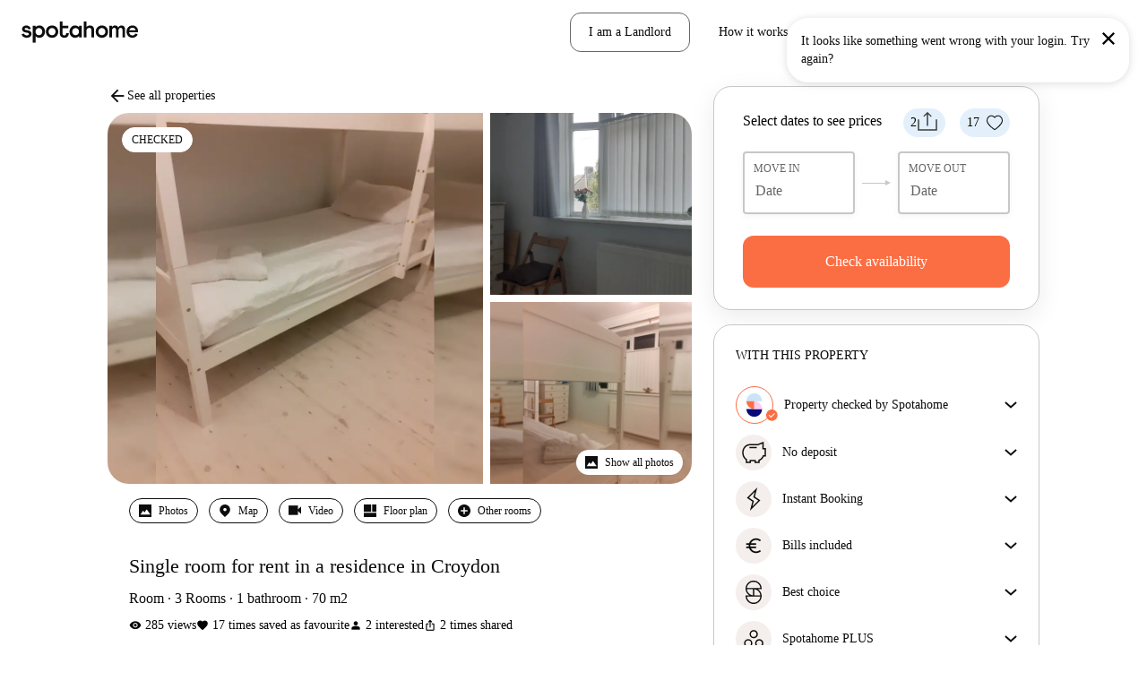

--- FILE ---
content_type: text/javascript
request_url: https://tassets.spotahome.com/show-rentable-unit.7f271a452237b04a95b6.js
body_size: 248316
content:
/*! For license information please see show-rentable-unit.7f271a452237b04a95b6.js.LICENSE.txt */
(self.webpackChunk_spotahome_pages_group_marketplace=self.webpackChunk_spotahome_pages_group_marketplace||[]).push([[943],{36910:(e,t,n)=>{"use strict";t.Q_=void 0;var a=n(16151),i=n(27397),r=t.Q_=function(){var e=arguments.length>0&&void 0!==arguments[0]?arguments[0]:{},t=e.sendGa4Ecommerce,n=e.sendInHouseAnalytics;return(0,i.analyticsFactory)((0,a.getConnectors)({sendInHouseAnalytics:n}),{sendGa4Ecommerce:t})};t.Ay=Object.assign({},r(),{createInstance:r})},17324:(e,t)=>{"use strict";Object.defineProperty(t,"__esModule",{value:!0});var n=t.DEFAULT_CURRENCY="EUR",a=t.DEFAULT_CURRENCY_SYMBOL="\u20ac";t.default={DEFAULT_CURRENCY:n,DEFAULT_CURRENCY_SYMBOL:a}},70078:(e,t,n)=>{"use strict";Object.defineProperty(t,"__esModule",{value:!0}),t.isCurrencySymbolOnLeft=t.getISOCodeForCurrencySymbol=t.getCurrencySymbolForISOCode=void 0;var a,i=n(22261),r=(a=i)&&a.__esModule?a:{default:a},o=n(17324);var s=t.getCurrencySymbolForISOCode=function(){var e=arguments.length>0&&void 0!==arguments[0]?arguments[0]:o.DEFAULT_CURRENCY;return(r.default[e]||r.default[o.DEFAULT_CURRENCY]).symbol},l=t.getISOCodeForCurrencySymbol=function(){var e=arguments.length>0&&void 0!==arguments[0]?arguments[0]:o.DEFAULT_CURRENCY_SYMBOL;return Object.keys(r.default).find((function(t){return r.default[t].symbol===e}))||o.DEFAULT_CURRENCY},c=t.isCurrencySymbolOnLeft=function(e){return(r.default[e]||r.default[o.DEFAULT_CURRENCY]).symbolOnLeft};t.default={getCurrencySymbolForISOCode:s,getISOCodeForCurrencySymbol:l,isCurrencySymbolOnLeft:c}},45263:(e,t,n)=>{"use strict";Object.defineProperty(t,"__esModule",{value:!0}),t.formatPriceBySymbol=t.formatPrice=void 0;var a,i=n(22261),r=(a=i)&&a.__esModule?a:{default:a},o=n(17324),s=n(50709);var l=function(e,t){return""+e+(arguments.length>2&&void 0!==arguments[2]?arguments[2]:"")+t},c={format:function(e){return e}},d=[{symbolOnLeft:!0,spacing:!0,format:function(e,t){return l(t,e," ")}},{symbolOnLeft:!0,spacing:!1,format:function(e,t){return l(t,e)}},{symbolOnLeft:!1,spacing:!0,format:function(e,t){return l(e,t," ")}},{symbolOnLeft:!1,spacing:!1,format:function(e,t){return l(e,t)}}],h=t.formatPrice=function(e){var t=arguments.length>1&&void 0!==arguments[1]?arguments[1]:o.DEFAULT_CURRENCY,n=r.default[t]||{};return(d.find((function(e){return e.symbolOnLeft===n.symbolOnLeft&&e.spacing===n.spacing}))||c).format(e,n.symbol)},u=t.formatPriceBySymbol=function(e){var t=arguments.length>1&&void 0!==arguments[1]?arguments[1]:o.DEFAULT_CURRENCY_SYMBOL,n=(0,s.getISOCodeForCurrencySymbol)(t);return h(e,n)};t.default={formatPrice:h,formatPriceBySymbol:u}},50709:(e,t,n)=>{"use strict";Object.defineProperty(t,"__esModule",{value:!0}),t.isCurrencySymbolOnLeft=t.getISOCodeForCurrencySymbol=t.getCurrencySymbolForISOCode=t.formatPriceBySymbol=t.formatPrice=void 0;var a=n(45263),i=n(70078);t.formatPrice=a.formatPrice,t.formatPriceBySymbol=a.formatPriceBySymbol,t.getCurrencySymbolForISOCode=i.getCurrencySymbolForISOCode,t.getISOCodeForCurrencySymbol=i.getISOCodeForCurrencySymbol,t.isCurrencySymbolOnLeft=i.isCurrencySymbolOnLeft,t.default={formatPrice:a.formatPrice,formatPriceBySymbol:a.formatPriceBySymbol,getCurrencySymbolForISOCode:i.getCurrencySymbolForISOCode,getISOCodeForCurrencySymbol:i.getISOCodeForCurrencySymbol,isCurrencySymbolOnLeft:i.isCurrencySymbolOnLeft}},93831:(e,t,n)=>{"use strict";t.Km=void 0;var a=r(n(5698)),i=r(n(19710));function r(e){return e&&e.__esModule?e:{default:e}}var o=t.Km=a.default,s=i.default},3122:(e,t,n)=>{"use strict";n.d(t,{A:()=>c});var a=n(73716),i=n(96706),r=n(8593);const o=(e={})=>{const t=new URLSearchParams((0,r.rM)());return Object.entries(e).forEach((([e,n])=>{t.set(e,n)})),t.toString()?`${(0,r.fU)()}?${t.toString()}${(0,r.nu)()}`:`${(0,r.fU)()}${(0,r.nu)()}`},s=(e={})=>{const t=[],n=[],a={};return Object.keys(e).forEach((a=>{const r=a.replace(/[\[\]']+/g,"");if((!e.seoMode||!i.Ay.shouldIgnoreSeoKey(r))&&!i.Ay.shouldAvoidParamInTheUrl(r,e[r]))if(i.Ay.filterBelongsToPath(r)){const t=i.Ay.generatePathForFilter(r,e[a]);t&&n.push(t)}else{const n=i.Ay.generateQueryForFilter(a,e[a]);n&&t.push(n)}})),n.length&&(a.params=n.join("/")),t.length&&(a.queryString=t.join("&")),a},l=(e,t)=>{const n={locationString:e};let i=(0,a.getPagePath)("marketplace.free-search",{params:n});return i+=t.params?`/${t.params}`:"",i+=t.queryString?`?${t.queryString}`:"",i},c={deleteQueryParameter:e=>{if("undefined"!==typeof window){const t=new URLSearchParams((0,r.rM)());t.delete(e);const n=t.toString();(0,r.yc)(null,(0,r.VT)(),`${(0,r.fU)()}?${n}${(0,r.nu)()}`)}},setQueryParameter:(e,t)=>{if("undefined"!==typeof window){const n=new URLSearchParams((0,r.rM)());n.set(e,t);const a=n.toString();(0,r.yc)(null,(0,r.VT)(),`${(0,r.fU)()}?${a}${(0,r.nu)()}`)}},setSearchLocationUrl:(e,t)=>{if("undefined"!==typeof window){const n=s(t),a=l(e,n);(0,r.Uw)({queryString:n},(0,r.VT)(),a)}},getSearchUrl:l,getSearchUrlFromFilters:(e,t)=>{const n=s(t);return l(e,n)},createQueryString:e=>Object.keys(e).map((t=>i.Ay.generateQueryForFilter(t,e[t]))).filter(Boolean).join("&"),createTranslatedQueryString:s,setLocationUrl:e=>{const t=o(e);(0,r.yc)(e,(0,r.VT)(),t)},getLocationUrlWithNewUrlState:o,getUrlParts:(e={})=>Object.entries(e).filter((([e,t])=>""!==e&&""!==t)).map((([e,t])=>`${e}=${t}`)),getUrl:(e,t)=>e.url+t,getQueryStringFromUrl:()=>{const e=(0,r.rM)(),t=new RegExp("\\?(.+=.+)","i").exec(e);return null===t?"":t[1]},getMoveDatesAsQueryParams:(e,t)=>{const n=[];e&&n.push(`move-in=${e}`),t&&n.push(`move-out=${t}`);let a="";return n.length>0&&(a=`?${n.join("&")}`),a},getQueryParamValue:e=>{if("undefined"===typeof window)return null;return new URLSearchParams((0,r.rM)()).get(e)}}},40066:(e,t,n)=>{"use strict";n.d(t,{A:()=>a});const a=(e,t)=>{let n;return(...a)=>{void 0!==n&&clearTimeout(n),n=setTimeout((()=>{e(...a)}),t)}}},8593:(e,t,n)=>{"use strict";n.d(t,{Uw:()=>l,VT:()=>a,fU:()=>i,nu:()=>r,rM:()=>o,yc:()=>s});const a=()=>window.document.title,i=()=>window.location.pathname,r=()=>window.location.hash,o=()=>window.location.search,s=(...e)=>{window.history.replaceState&&window.history.replaceState(...e)},l=(...e)=>{window.history.pushState&&window.history.pushState(...e)}},92075:(e,t,n)=>{"use strict";n.d(t,{A:()=>c});var a=n(99870),i=n.n(a),r=n(73716),o=n(56749),s=n(31085);const l=(e,t)=>`https://static.spotahome.com/brand/${e}/logo${"light"===t?"-light":""}.svg`,c=({size:e="normal",theme:t="dark"})=>{const n=(0,r.useSoyuzBrandConfig)(),a=i()(o.A.logo,o.A[`logo--${e}`]);return(0,s.jsx)("img",{alt:"logo",src:l(n.id,t),className:a})}},76162:(e,t,n)=>{"use strict";n.d(t,{A:()=>a});const a=n(92075).A},72303:(e,t,n)=>{"use strict";n.d(t,{Ay:()=>T,DP:()=>k,ZT:()=>C});var a=n(14041),i=n(73716),r=n(82451),o=n.n(r),s=n(95270),l=n(81973),c=n(93985),d=n(24527),h=n(12664),u=n(96674),m=n(74539),p=n(47354),g=n.n(p),x=n(80226),v=n(26281),f=n(31085);const y="spotahome",_={en:l.c,de:c.de,fr:d.fr,es:h.es,it:u.it,pt:m.pt},b=g()((e=>{var t;const n=null!==(t=_[e])&&void 0!==t?t:l.c;(0,s.E)({locale:n})})),w=(0,a.createContext)({theme:y,flags:{newButtons:!1},locale:l.c}),k=()=>(0,a.useContext)(w),C=e=>k().flags[e],j=(e,t)=>Object.entries(e).map((([e,n])=>{return`--${t}-${a=e,a.replace(/[A-Z]/g,(e=>`-${e.toLowerCase()}`))}: ${n};`;var a})).join("\n"),T=({flags:e={newButtons:!1},children:t})=>{const n=(0,i.useSoyuzBrandConfig)(),{current:r}=(0,i.useSoyuzLocales)(),s=(null===n||void 0===n?void 0:n.id)||y,c=o()({},x.A,n.theme);return(0,a.useEffect)((()=>{b(r)}),[r]),(0,f.jsxs)(w.Provider,{value:{theme:s,flags:e,themeToUse:c,locale:_[r]||l.c},children:[(0,f.jsx)("style",{children:(0,v.e6)(n)}),(0,f.jsx)("style",{children:`:root {\n            ${j(c.Colors,"sah")}\n            ${j(c.Fonts,"sah-font")}\n            ${j(c.LineHeights,"sah-line-height")}\n            ${j(c.FontWeights,"sah-font-w")}\n          }`}),t]})}},26281:(e,t,n)=>{"use strict";n.d(t,{e6:()=>c});const a={light:"https://fonts.gstatic.com/s/poppins/v15/pxiByp8kv8JHgFVrLDz8Z1xlFQ.woff2",medium:"https://fonts.gstatic.com/s/poppins/v15/pxiByp8kv8JHgFVrLGT9Z1xlFQ.woff2",title:"https://static.spotahome.com/fonts/Agrandir-Regular.woff2"},i={light:"PoppinsLight",medium:"PoppinsMedium",title:"Agrandir"},r={"eot#iefix":"embedded-opentype",eot:"embedded-opentype",ttf:"truetype"},o={light:300,medium:500,title:400},s=e=>{const t=e.split(".").pop();return r[t]||t},l=(e,t)=>{var n;const i=(null===(n=e.theme)||void 0===n?void 0:n.fontsSrc)||a;return Object.entries(i).map((([e,n])=>t(e,n)))},c=e=>l(e,((e,t)=>`@font-face {\nfont-family: ${i[e]};\nfont-style: normal;\nfont-weight: ${o[e]};\nfont-display: swap;\nunicode-range: U+0000-00FF, U+0131, U+0152-0153, U+02BB-02BC, U+02C6, U+02DA, U+02DC, U+2000-206F, U+2074, U+20AC, U+2122, U+2191, U+2193, U+2212, U+2215, U+FEFF, U+FFFD;\nsrc: url(${t}) format(${s(t)});\n}`)).join("\n")},12608:(e,t,n)=>{"use strict";n.d(t,{A:()=>a});const a={primary:"#FB6E44",interaction:"#0a0d77",secondaryPink:"#ffccef",secondaryBlue:"#C9E3F7",interactionDark:"#0D0D0D",tertiary:"#F4EFED",danger:"#e34242",success:"#0cc48c",warning:"#ffa800",white:"#ffffff",primaryLight:"#FF8540",interactionLight:"#3B3992",secondaryBlueLight:"#E3F0FB",secondaryPinkLight:"#ffe5f7",medium:"#676767",light:"#c7c7c7",mediumLight:"#EBEBEB",ultraLight:"#F7F7F7",overlayLighterBlack:"rgba(0, 0, 0, 0.20)",overlayLightBlack:"rgba(0, 0, 0, 0.30)",overlayBlack:"rgba(0, 0, 0, 0.60)",overlayWhite:"rgba(255, 255, 255, 0.80)",overlayPink:"rgba(100, 80, 94, 0.50)",inputBackground:"white",primaryLightBlue:"#C9E3F7",secondary:"#ffccef",secondaryLight:"#ffe5f7",ultraDark:"#0D0D0D",dark:"#0D0D0D",info:"#e3f0fb",primaryDark:"#af4d2f",translucid:"rgba(255, 255, 255, 80)",shadow:"rgba(204, 214, 221, 0.24)"}},26208:(e,t,n)=>{"use strict";n.d(t,{A:()=>a});const a={light:100,regular:100,bold:100,extraBold:100,ultraBold:100}},13928:(e,t,n)=>{"use strict";n.d(t,{A:()=>a});const a={sansSerif:"sans-serif",serif:"serif",monospaced:"monospace",xxxs:"0.5rem",xxs:"0.625rem",xs:"0.75rem",s:"0.875rem",m:"1rem",l:"1.125rem",xl:"1.25rem",xxl:"1.375rem",xxxl:"1.625rem",xxxxl:"2.125rem",xxxxxl:"2.5rem",xxxxxxl:"3.5rem",xxxxxxxl:"4rem",xxxxxxxxl:"4.75rem",light:"PoppinsLight, Poppins-fallback",regular:"PoppinsLight, Poppins-fallback",bold:"PoppinsMedium, Poppins-fallback",extraBold:"PoppinsMedium, Poppins-fallback",ultraBold:"PoppinsMedium, Poppins-fallback",title:"Agrandir, Agrandir-fallback"}},80226:(e,t,n)=>{"use strict";n.d(t,{A:()=>s});var a=n(12608),i=n(13928),r=n(26208),o=n(65132);const s={Colors:a.A,Fonts:i.A,FontWeights:r.A,LineHeights:o.A}},65132:(e,t,n)=>{"use strict";n.d(t,{A:()=>a});const a={xxxs:"0.875rem",xxs:"1rem",xs:"1.125rem",s:"1.25rem",m:"1.5rem",l:"1.625rem",xl:"1.75rem",xxl:"2rem",xxxl:"2.125rem",xxxxl:"2.625rem",xxxxxl:"3rem",xxxxxxl:"4.125rem",xxxxxxxl:"4.625rem",xxxxxxxxl:"5.375rem"}},60186:(e,t,n)=>{"use strict";n.d(t,{A:()=>a});const a=new(n(51775).C)(((e,t)=>(e.setContext({headers:{"x-sah-operation-name":e.operationName,accept:"application/json, */*"}}),t(e))))},94562:(e,t,n)=>{"use strict";n.d(t,{A:()=>l});var a=n(88213),i=n(1097),r=n(36223),o=n(60186);let s;const l=()=>s||(s=new a.R({link:o.A.concat(new i.P({uri:"/tenant/graphql",credentials:"same-origin"})),cache:new r.D}),s)},75912:(e,t,n)=>{"use strict";n.d(t,{A:()=>l});var a=n(33237),i=n(31085);const r={small:{width:"9px",height:"19px"},base:{width:"13px",height:"24px"}},o=({color:e=a.Ay.dark,dataTest:t,size:n="base"})=>(0,i.jsx)("svg",{xmlns:"http://www.w3.org/2000/svg",width:r[n].width,height:r[n].height,viewBox:"0 0 10 20","data-test":t,children:(0,i.jsx)("path",{fill:e,d:"M7.783 19.333a1.332 1.332 0 01-1.04-.493l-6.44-8a1.334 1.334 0 010-1.693l6.667-8a1.335 1.335 0 112.053 1.706L3.063 10l5.76 7.147a1.334 1.334 0 01-1.04 2.186z"})});var s=n(61774);const l=({size:e="base",...t})=>(0,i.jsx)(s.A,{...t,children:(0,i.jsx)(o,{color:a.Ay.dark,size:e})})},53009:(e,t,n)=>{"use strict";n.d(t,{A:()=>s});var a=n(99870),i=n.n(a),r=n(8249),o=n(31085);const s=({label:e="",theme:t="default",className:n="",size:a="default",rounded:s=!1,...l})=>(0,o.jsx)("div",{...l,className:i()(r.A.badge,n,!!t&&r.A[`badge--theme-${t}`],!!a&&r.A[`badge--size-${a}`],s&&r.A["badge--rounded"]),children:e})},88270:(e,t,n)=>{"use strict";n.d(t,{A:()=>a});const a=n(53009).A},24217:(e,t,n)=>{"use strict";n.d(t,{A:()=>d});var a=n(62655),i=n.n(a),r=n(14041),o=n(76937),s=n(31085);const l=i().bind(o.A),c=()=>{},d=({id:e=null,onClick:t=c,color:n="primary",disabled:a=!1,dataTest:i=null,className:d=null,contentClassName:h="",roundedCorners:u=!1,renderContent:m=null,renderIcon:p=null,renderTrailingIcon:g=null,dropShadow:x=!1,fullWidth:v=!1,size:f="medium",href:y="",target:_="",type:b="button",buttonRef:w=null,noEffectOnHover:k=!1})=>{const[C,j]=(0,r.useState)([]),T=(0,r.useRef)(null),S=w||T,P=l("base-button",`base-button--color-${n}`,`base-button--size-${f}`,{"base-button--minimal-roundness":"link"!==n,"base-button--rounded-corners":u,"base-button--circular-button":!m,"base-button--drop-shadow":x,"base-button--full-width":v,"base-button--no-hover":k},d),I=l("base-button__icon"),A=l("base-button__trailing-icon"),M=l("base-button__text",h),N=(0,s.jsxs)(s.Fragment,{children:[p&&(0,s.jsx)("span",{className:I,children:p&&p()}),m&&(0,s.jsx)("span",{className:M,children:m&&m()}),g&&(0,s.jsx)("span",{className:A,children:g&&g()})]});return y?(0,s.jsx)("a",{id:e,href:y,target:_,onClick:t,"data-test":i,className:P,ref:S,children:N}):(0,s.jsxs)("button",{id:e,type:b||"button",onClick:t,onMouseDown:e=>{if(a)return;const t=S.current.getBoundingClientRect(),n=e.clientX-t.left,i=e.clientY-t.top,r={id:Date.now(),x:n,y:i};j((e=>[...e,r])),setTimeout((()=>{j((e=>e.filter((e=>e.id!==r.id))))}),600)},"data-test":i,disabled:a,className:P,ref:S,children:[N,C.map((e=>(0,s.jsx)("span",{className:o.A["base-button__ripple-effect"],style:{left:e.x,top:e.y}},e.id)))]})}},15058:(e,t,n)=>{"use strict";n.d(t,{A:()=>a});const a=n(24217).A},24807:(e,t,n)=>{"use strict";n.d(t,{A:()=>m});var a=n(62655),i=n.n(a),r=n(72303),o=n(15058),s=n(92807),l=n(40936),c=n(31085);const d=i().bind(s.A),h=()=>{},u=({id:e=null,alt:t=!1,badge:n="",fullWidth:a=!1,color:i="primary",size:u="medium",type:m="button",dataTest:p=null,href:g="",target:x="",children:v=null,className:f="",contentClassName:y="",renderIcon:_=null,renderTrailingIcon:b=null,renderContent:w=null,onClick:k=h,disabled:C=!1,buttonRef:j=null,noEffectOnHover:T=!1,...S})=>{if((0,r.ZT)("newButtons")){let n,r;switch(u){case"small":case"large":case"medium":r=u;break;case"big":case"big-redesign":r="large";break;default:r="medium"}switch(i){case"link":case"tab-link":case"tertiary-light":case"primary":case"tertiary":case"secondary":case"white":n=i;break;case"light":case"select":n="tertiary";break;case"help":case"interaction":case"exposed":n="secondary";break;default:n="primary"}return t&&"tertiary-light"!==n&&(n="tertiary"),(0,c.jsx)(o.A,{id:e,onClick:k,className:f,color:n,size:r,fullWidth:a,disabled:C,type:m,dataTest:p||S["data-test"]||S["data-cy"],renderIcon:_,renderTrailingIcon:b,renderContent:w||(()=>v),href:g,target:x,buttonRef:j,roundedCorners:S.roundedCorners,noEffectOnHover:T,contentClassName:y})}const P=d("button",{alt:t,fullWidth:a,disabled:S.disabled},s.A[i],s.A[u],f),I={...S,"data-test":p||S["data-test"],className:P,onClick:k,disabled:C};return g?(0,c.jsx)("a",{id:e,href:g,ref:j,...I,children:v}):(0,c.jsxs)("button",{id:e,type:"button",ref:j,...I,children:[(0,c.jsx)("span",{children:v}),!!n&&(0,c.jsx)(l.A,{alt:t,badge:n,color:i,size:u})]})};u.displayName="Button";const m=u},40936:(e,t,n)=>{"use strict";n.d(t,{A:()=>d});var a=n(88270),i=n(31085);const r=!0,o={default:"small",normal:"small",large:"default",big:"default"},s={primary:{[r]:"primary",[!1]:"primary-light"},select:{[r]:"select",[!1]:"select-light"},help:{[r]:"default",[!1]:"default-light"},default:{[r]:"default"}},l=e=>o[e]||o.default,c=(e,t)=>s[e]?s[e][t]:s.primary[!0],d=({alt:e=!1,badge:t="",color:n="default",size:r="default"})=>{const o="string"===typeof t?{label:t}:{...t};return(0,i.jsx)(a.A,{size:l(r),theme:c(n,e),...o})}},31279:(e,t,n)=>{"use strict";n.d(t,{A:()=>a});const a=n(24807).A},47057:(e,t,n)=>{"use strict";n.d(t,{A:()=>g});var a=n(14041),i=n(99870),r=n.n(i);const o=n(33651).A;var s=n(33237),l=n(31085);const c={small:{width:"18px",height:"18px"},normal:{width:"24px",height:"24px"}},d=({size:e="normal"})=>{const t=c[e].width,n=c[e].height;return(0,l.jsx)("svg",{xmlns:"http://www.w3.org/2000/svg",xmlnsXlink:"http://www.w3.org/1999/xlink",width:t,height:n,viewBox:"0 0 24 24",children:(0,l.jsx)("g",{id:"Page-1",stroke:"none",strokeWidth:"1",fill:"none",fillRule:"evenodd",children:(0,l.jsx)("g",{id:"checkbox",fillRule:"nonzero",children:(0,l.jsxs)("g",{id:"Rectangle-1",children:[(0,l.jsx)("use",{fill:"white",fillRule:"evenodd"}),(0,l.jsx)("path",{stroke:s.Ay.light,strokeWidth:"2",d:"M1.37202268,15.3657995 L1.68424963,19.6916562 C1.80799129,21.116409 3.07374807,22.418747 4.42499908,22.5503454 L8.70334155,22.8868428 C10.3933694,22.9759886 13.3250682,22.9694313 15.3084306,22.8885197 L19.6021018,22.5516909 C20.9563629,22.4239639 22.1866956,21.128166 22.2821763,19.712243 L22.5702659,15.3527198 C22.6952447,13.4993406 22.6952447,10.4624776 22.5701763,8.60775697 L22.2822659,4.25091652 C22.1870051,2.83824179 20.9609176,1.55464748 19.6213443,1.42811846 L15.3477192,1.10785937 C13.6585713,1.0239504 10.7384991,1.0304817 8.73065573,1.10630028 L4.44780476,1.42680814 C3.07577371,1.55144889 1.81198912,2.84265685 1.68541009,4.24465162 L1.37219453,8.58407425 C1.29029041,10.298805 1.29642797,13.2803345 1.37202316,15.3658061 Z"})]})})})})},h={small:{width:"18px",height:"18px"},normal:{width:"24px",height:"24px"}},u=({size:e="normal"})=>{const t=h[e].width,n=h[e].height;return(0,l.jsx)("svg",{xmlns:"http://www.w3.org/2000/svg",xmlnsXlink:"http://www.w3.org/1999/xlink",width:t,height:n,viewBox:"0 0 24 24",children:(0,l.jsx)("g",{id:"Page-1",stroke:"none",strokeWidth:"1",fill:"none",fillRule:"evenodd",children:(0,l.jsxs)("g",{id:"checkbox-enabled",fillRule:"nonzero",children:[(0,l.jsx)("path",{d:"M12,0 C0.545454545,0 0,1.55454545 0,12 C0,22.4454545 1.00909091,24 12,24 C22.9909091,24 24,22.3636364 24,12 C24,1.63636364 23.4545455,0 12,0 Z",id:"Oval-1",fill:s.Ay.interaction}),(0,l.jsx)("path",{d:"M9.63818182,14.6127273 L9.87818182,14.3727273 L16.5054545,7.74545455 C16.7945455,7.45636364 17.2690909,7.45636364 17.5636364,7.75090909 C17.8581818,8.04545455 17.8581818,8.51454545 17.5636364,8.80909091 L10.1672727,16.2054545 C9.87272727,16.5 9.39818182,16.5 9.10909091,16.2054545 C9.10363636,16.2054545 9.10363636,16.2 9.09818182,16.2 C9.09818182,16.1945455 9.09818182,16.1945455 9.09272727,16.1945455 L6.45272727,13.5545455 C6.16363636,13.26 6.16363636,12.7854545 6.45272727,12.4909091 C6.75272727,12.1963636 7.22181818,12.2018182 7.51636364,12.4909091 L9.63818182,14.6127273 L9.63818182,14.6127273 Z",id:"Rectangle-348",fill:"white"})]})})})},m={wrapper:"Checkbox_wrapper__bQHTq",checkbox:"Checkbox_checkbox__+lcPp","checkbox-size-normal":"Checkbox_checkbox-size-normal__EKO7-","checkbox-size-small":"Checkbox_checkbox-size-small__mxmz4"},p=r().bind(m),g=({callback:e=()=>{},checked:t=!1,dataAttributes:n={},id:i,name:r,required:s=!1,size:c="normal"})=>{const[h,g]=(0,a.useState)(t),[,x]=(0,a.useTransition)();(0,a.useEffect)((()=>{g(t)}),[t]);const v=p(m.checkbox,{[m["checkbox-size-normal"]]:"normal"===c,[m["checkbox-size-small"]]:"small"===c});return(0,l.jsxs)("div",{className:m.wrapper,children:[(0,l.jsx)(o,{checked:h,className:v,id:i,name:r,onChange:()=>{const t=!h;g(t),x((()=>{e(t)}))},required:s,dataAttributes:n,type:"checkbox"}),h?(0,l.jsx)(u,{size:c}):(0,l.jsx)(d,{size:c})]})}},65021:(e,t,n)=>{"use strict";n.d(t,{A:()=>o});var a=n(85919),i=n(61774),r=n(31085);const o=({size:e="small",color:t="",...n})=>(0,r.jsx)(i.A,{...n,children:(0,r.jsx)(a.A,{size:e,theme:t})})},92613:(e,t,n)=>{"use strict";n.d(t,{A:()=>a});const a=n(65021).A},16406:(e,t,n)=>{"use strict";n.d(t,{A:()=>g,O:()=>m});var a=n(14041),i=n(99870),r=n.n(i),o=n(73716),s=n(60454);var l=n(84273);const c={primary:"var(--sah-primary)",interaction:"var(--sah-interaction)","secondary-pink":"var(--sah-secondary-pink)","secondary-blue":"var(--sah-secondary-blue)","interaction-dark":"var(--sah-interaction-dark)",tertiary:"var(--sah-tertiary)",danger:"var(--sah-danger)",success:"var(--sah-success)",warning:"var(--sah-warning)",white:"var(--sah-white)","primary-light":"var(--sah-primary-light)","interaction-light":"var(--sah-interaction-light)","secondary-blue-light":"var(--sah-secondary-blue-light)","secondary-pink-light":"var(--sah-secondary-pink-light)",medium:"var(--sah-medium)",light:"var(--sah-light)","medium-light":"var(--sah-medium-light)","ultra-light":"var(--sah-ultra-light)","overlay-light-black":"var(--sah-overlay-light-black)","overlay-black":"var(--sah-overlay-black)","overlay-white":"var(--sah-overlay-white)","overlay-pink":"var(--sah-overlay-pink)","primary-light-blue":"var(--sah-primary-light-blue)",secondary:"var(--sah-secondary)","ultra-dark":"var(--sah-ultra-dark)",dark:"var(--sah-dark)",info:"var(--sah-info)","primary-dark":"var(--sah-primary-dark)",translucid:"var(--sah-translucid)",shadow:"var(--sah-shadow)","font-light":"var(--sah-font-w-light)","font-regular":"var(--sah-font-w-regular)","font-bold":"var(--sah-font-w-bold)","font-extra-bold":"var(--sah-font-w-extra-bold)","font-ultra-bold":"var(--sah-font-w-ultra-bold)","font-title":"var(--sah-font-title)","line-height-xxxs":"var(--sah-line-height-xxxs)","line-height-xxs":"var(--sah-line-height-xxs)","line-height-xs":"var(--sah-line-height-xs)","line-height-s":"var(--sah-line-height-s)","line-height-m":"var(--sah-line-height-m)","line-height-l":"var(--sah-line-height-l)","line-height-xl":"var(--sah-line-height-xl)","line-height-xxl":"var(--sah-line-height-xxl)","line-height-xxxl":"var(--sah-line-height-xxxxl)","line-height-xxxxl":"var(--sah-line-height-xxxxl)","line-height-xxxxxl":"var(--sah-line-height-xxxxxl)","line-height-xxxxxxl":"var(--sah-line-height-xxxxxxl)","line-height-xxxxxxxl":"var(--sah-line-height-xxxxxxxl)","line-height-xxxxxxxxl":"var(--sah-line-height-xxxxxxxxl)",formdate:"FormDate_formdate__BemqH","formdate__calendar-wrapper":"FormDate_formdate__calendar-wrapper__dTMLK","formdate__calendar-wrapper--absolute":"FormDate_formdate__calendar-wrapper--absolute__xNG9c","formdate__calendar-wrapper--hidden":"FormDate_formdate__calendar-wrapper--hidden__KElVu","formdate__calendar-wrapper--bordered":"FormDate_formdate__calendar-wrapper--bordered__bU6bW","formdate__calendar-wrapper--infinite":"FormDate_formdate__calendar-wrapper--infinite__vZT+8",formdate__input:"FormDate_formdate__input__paQM5","formdate__input--selected":"FormDate_formdate__input--selected__zp3-t"},d={field:null,bound:void 0,ariaLabel:"Use the arrow keys to pick a date",position:"bottom left",reposition:!0,format:"YYYY-MM-DD",toString:null,parse:null,defaultDate:null,setDefaultDate:!1,firstDay:0,firstWeekOfYearMinDays:4,formatStrict:!1,minDate:null,maxDate:null,yearRange:10,showWeekNumber:!1,pickWholeWeek:!1,minYear:0,maxYear:9999,minMonth:void 0,maxMonth:void 0,startRange:null,endRange:null,isRTL:!1,yearSuffix:"",showMonthAfterYear:!1,showDaysInNextAndPreviousMonths:!1,enableSelectionDaysInNextAndPreviousMonths:!1,numberOfMonths:1,mainCalendar:"left",container:void 0,blurFieldOnSelect:!0,i18n:{previousMonth:"Previous Month",nextMonth:"Next Month",months:["January","February","March","April","May","June","July","August","September","October","November","December"],weekdays:["Sunday","Monday","Tuesday","Wednesday","Thursday","Friday","Saturday"],weekdaysShort:["Sun","Mon","Tue","Wed","Thu","Fri","Sat"]},theme:null,events:[],onSelect:null,onOpen:null,onClose:null,onDraw:null,keyboardInput:!0,showArrows:!0,horizontalCalendar:!1,hideOnBlur:!0},h=()=>{const e=!!window.addEventListener,t=window.document,n=window.setTimeout,a=function(t,n,a,i){e?t.addEventListener(n,a,!!i):t.attachEvent(`on${n}`,a)},i=function(t,n,a,i){e?t.removeEventListener(n,a,!!i):t.detachEvent(`on${n}`,a)},r=function(e,t){return-1!==` ${e.className} `.indexOf(` ${t} `)},o=function(e,t){r(e,t)||(e.className=""===e.className?t:`${e.className} ${t}`)},s=function(e,t){var n;e.className=(n=` ${e.className} `.replace(` ${t} `," ")).trim?n.trim():n.replace(/^\s+|\s+$/g,"")},l=function(e){return/Array/.test(Object.prototype.toString.call(e))},c=function(e){return/Date/.test(Object.prototype.toString.call(e))&&!isNaN(e.getTime())},h=function(e){const t=e.getDay();return 0===t||6===t},u=function(e){return e%4===0&&e%100!==0||e%400===0},m=function(e,t){return[31,u(e)?29:28,31,30,31,30,31,31,30,31,30,31][t]},p=function(e){c(e)&&e.setHours(0,0,0,0)},g=function(e,t){return e.getTime()===t.getTime()};var x=function(e,t,n){let a,i;for(a in t)i=void 0!==e[a],i&&"object"===typeof t[a]&&null!==t[a]&&void 0===t[a].nodeName?c(t[a])?n&&(e[a]=new Date(t[a].getTime())):l(t[a])?n&&(e[a]=t[a].slice(0)):e[a]=x({},t[a],n):!n&&i||(e[a]=t[a]);return e};const v=function(e,n,a){let i;t.createEvent?(i=t.createEvent("HTMLEvents"),i.initEvent(n,!0,!1),i=x(i,a),e.dispatchEvent(i)):t.createEventObject&&(i=t.createEventObject(),i=x(i,a),e.fireEvent(`on${n}`,i))},f=function(e){return e.month<0&&(e.year-=Math.ceil(Math.abs(e.month)/12),e.month+=12),e.month>11&&(e.year+=Math.floor(Math.abs(e.month)/12),e.month-=12),e},y=function(e,t,n){for(t+=e.firstDay;t>=7;)t-=7;return n?e.i18n.weekdaysShort[t]:e.i18n.weekdays[t]},_=function(e){const t=[];let n="false";if(e.isEmpty){if(!e.showDaysInNextAndPreviousMonths)return'<td class="is-empty"></td>';t.push("is-outside-current-month"),e.enableSelectionDaysInNextAndPreviousMonths||t.push("is-selection-disabled")}return e.isDisabled&&t.push("is-disabled"),e.isToday&&t.push("is-today"),e.isSelected&&(t.push("is-selected"),n="true"),e.hasEvent&&t.push("has-event"),e.isInRange&&t.push("is-inrange"),e.isStartRange&&t.push("is-startrange"),e.isEndRange&&t.push("is-endrange"),`<td data-day="${e.day}" class="${t.join(" ")}" aria-selected="${n}"><button class="pika-button pika-day" type="button" data-pika-year="${e.year}" data-pika-month="${e.month}" data-pika-day="${e.day}">${e.day}</button></td>`},b=function(e,t,n,a){const i=function(e,t){e.setHours(0,0,0,0);const n=e.getDate(),a=e.getDay(),i=t,r=i-1,o=function(e){return(e+7-1)%7};e.setDate(n+r-o(a));const s=new Date(e.getFullYear(),0,i),l=(e.getTime()-s.getTime())/864e5;return 1+Math.round((l-r+o(s.getDay()))/7)}(new Date(n,t,e),a);return`<td class="pika-week">${i}</td>`},w=function(e,t,n,a){return`<tr class="pika-row${n?" pick-whole-week":""}${a?" is-selected":""}">${(t?e.reverse():e).join("")}</tr>`},k=function(e,t,n,a,i,r){let o,s,c;const d=e._o,h=n===d.minYear,u=n===d.maxYear;let m=`<div id="${r}" class="pika-title" role="heading" aria-live="assertive">`,p=!0,g=!0;for(c=[],o=0;o<12&&d.showArrows;o++)c.push(`<option value="${o}"${o===a?' selected="selected"':""}${h&&o<d.minMonth||u&&o>d.maxMonth?' disabled="disabled"':""}>${d.i18n.months[o]}</option>`);const x=c.length?`<select class="pika-select pika-select-month" tabindex="-1">${c.join("")}</select>`:"",v=`<div class="pika-label ${d.showArrows?"":"pika-label--no-arrows"}">${d.i18n.months[a]}${x}</div>`;for(l(d.yearRange)?(o=d.yearRange[0],s=d.yearRange[1]+1):(o=n-d.yearRange,s=1+n+d.yearRange),c=[];o<s&&o<=d.maxYear&&d.showArrows;o++)o>=d.minYear&&c.push(`<option value="${o}"${o===n?' selected="selected"':""}>${o}</option>`);const f=c.length?`<select class="pika-select pika-select-year" tabindex="-1">${c.join("")}</select>`:"",y=`<div class="pika-label ${d.showArrows?"":"pika-label--no-arrows"}">${n}${d.yearSuffix}${f}</div>`;return d.showMonthAfterYear?m+=y+v:m+=v+y,h&&(0===a||d.minMonth>=a)&&(p=!1),u&&(11===a||d.maxMonth<=a)&&(g=!1),0===t&&d.showArrows&&(m+=`<button class="pika-prev${p?"":" is-disabled"}" type="button">${d.i18n.previousMonth}</button>`),t===e._o.numberOfMonths-1&&d.showArrows&&(m+=`<button class="pika-next${g?"":" is-disabled"}" type="button">${d.i18n.nextMonth}</button>`),m+"</div>"},C=function(e,t,n){return`<table cellpadding="0" cellspacing="0" class="pika-table" role="grid" aria-labelledby="${n}">${function(e){let t;const n=[];for(e.showWeekNumber&&n.push("<th></th>"),t=0;t<7;t++)n.push(`<th scope="col"><abbr title="${y(e,t)}">${y(e,t,!0)}</abbr></th>`);return`<thead><tr>${(e.isRTL?n.reverse():n).join("")}</tr></thead>`}(e)}${a=t,`<tbody>${a.join("")}</tbody>`}</table>`;var a},j=function(i){const o=this,s=o.config(i);let l=!1;o._onTouchStart=function(e){l=!0},o._onTouchEnd=function(e){l?l=!1:o._onMouseDown(e)},o._onMouseDown=function(e){if(!o._v)return;const t=(e=e||window.event).target||e.srcElement;if(t)if(r(t,"is-disabled")||(!r(t,"pika-button")||r(t,"is-empty")||r(t.parentNode,"is-disabled")?r(t,"pika-prev")?o.prevMonth():r(t,"pika-next")&&o.nextMonth():(o.setDate(new Date(t.getAttribute("data-pika-year"),t.getAttribute("data-pika-month"),t.getAttribute("data-pika-day"))),s.bound&&n((function(){o.hide(),s.blurFieldOnSelect&&s.field&&s.field.blur()}),100))),r(t,"pika-select"))o._c=!0;else{if(!e.preventDefault)return e.returnValue=!1,!1;e.preventDefault()}},o._onChange=function(e){const t=(e=e||window.event).target||e.srcElement;t&&(r(t,"pika-select-month")?o.gotoMonth(t.value):r(t,"pika-select-year")&&o.gotoYear(t.value))},o._onKeyChange=function(e){if(e=e||window.event,o.isVisible())switch(e.keyCode){case 13:case 27:s.field&&s.field.blur();break;case 37:o.adjustDate("subtract",1);break;case 38:o.adjustDate("subtract",7);break;case 39:o.adjustDate("add",1);break;case 40:o.adjustDate("add",7);break;case 8:case 46:o.setDate(null)}},o._parseFieldValue=function(){return s.parse?s.parse(s.field.value,s.format):new Date(Date.parse(s.field.value))},o._onInputChange=function(e){let t;e.firedBy!==o&&(t=o._parseFieldValue(),c(t)&&o.setDate(t),o._v||o.show())},o._onInputFocus=function(){o.show()},o._onInputClick=function(){o.show()},o._onInputBlur=function(){let e=t.activeElement;do{if(r(e,"pika-single"))return}while(e=e.parentNode);o._c||(o._b=n((function(){o.hide()}),50)),o._c=!1},o._onClick=function(t){const n=(t=t||window.event).target||t.srcElement;let i=n;if(n){!e&&r(n,"pika-select")&&(n.onchange||(n.setAttribute("onchange","return;"),a(n,"change",o._onChange)));do{if(r(i,"pika-single")||i===s.trigger)return}while(i=i.parentNode);o._v&&n!==s.trigger&&i!==s.trigger&&s.hideOnBlur&&o.hide()}},o.el=t.createElement("div"),o.el.className=`pika-single${s.isRTL?" is-rtl":""}${s.theme?` ${s.theme}`:""}${s.horizontalCalendar?" pika-single--is-horizontal":""}`,a(o.el,"mousedown",o._onMouseDown,!0),a(o.el,"touchstart",o._onTouchStart,!0),a(o.el,"touchend",o._onTouchEnd,!0),a(o.el,"change",o._onChange),s.keyboardInput&&a(t,"keydown",o._onKeyChange),s.field&&(s.container?s.container.appendChild(o.el):s.bound?t.body.appendChild(o.el):s.field.parentNode.insertBefore(o.el,s.field.nextSibling),a(s.field,"change",o._onInputChange),s.defaultDate||(s.defaultDate=o._parseFieldValue(),s.setDefaultDate=!0));const d=s.defaultDate;c(d)?s.setDefaultDate?o.setDate(d,!0):o.gotoDate(d):o.gotoDate(new Date),s.bound?(this.hide(),o.el.className+=" is-bound",a(s.trigger,"click",o._onInputClick),a(s.trigger,"focus",o._onInputFocus),s.hideOnBlur&&a(s.trigger,"blur",o._onInputBlur)):this.show()};return j.prototype={config(e){this._o||(this._o=x({},d,!0));const t=x(this._o,e,!0);t.isRTL=!!t.isRTL,t.field=t.field&&t.field.nodeName?t.field:null,t.theme="string"===typeof t.theme&&t.theme?t.theme:null,t.bound=!!(void 0!==t.bound?t.field&&t.bound:t.field),t.trigger=t.trigger&&t.trigger.nodeName?t.trigger:t.field,t.disableWeekends=!!t.disableWeekends,t.disableDayFn="function"===typeof t.disableDayFn?t.disableDayFn:null;const n=parseInt(t.numberOfMonths,10)||1;if(t.numberOfMonths=n,c(t.minDate)||(t.minDate=!1),c(t.maxDate)||(t.maxDate=!1),t.minDate&&t.maxDate&&t.maxDate<t.minDate&&(t.maxDate=t.minDate=!1),t.minDate&&this.setMinDate(t.minDate),t.maxDate&&this.setMaxDate(t.maxDate),l(t.yearRange)){const e=(new Date).getFullYear()-10;t.yearRange[0]=parseInt(t.yearRange[0],10)||e,t.yearRange[1]=parseInt(t.yearRange[1],10)||e}else t.yearRange=Math.abs(parseInt(t.yearRange,10))||d.yearRange,t.yearRange>100&&(t.yearRange=100);return t},toString(e=this._o.format){return c(this._d)?this._o.toString?this._o.toString(this._d,e):this._d.toDateString():""},getDate(){return c(this._d)?new Date(this._d.getTime()):null},setDate(e,t){if(!e)return this._d=null,this._o.field&&(this._o.field.value="",v(this._o.field,"change",{firedBy:this})),this.draw();if("string"===typeof e&&(e=new Date(Date.parse(e))),!c(e))return;const n=this._o.minDate,a=this._o.maxDate;c(n)&&e<n?e=n:c(a)&&e>a&&(e=a),this._d=new Date(e.getTime()),p(this._d),this.gotoDate(this._d),this._o.field&&(this._o.field.value=this.toString(),v(this._o.field,"change",{firedBy:this})),t||"function"!==typeof this._o.onSelect||this._o.onSelect.call(this,this.getDate())},clear(){this.setDate(null)},gotoDate(e){let t=!0;if(c(e)){if(this.calendars){const n=new Date(this.calendars[0].year,this.calendars[0].month,1),a=new Date(this.calendars[this.calendars.length-1].year,this.calendars[this.calendars.length-1].month,1),i=e.getTime();a.setMonth(a.getMonth()+1),a.setDate(a.getDate()-1),t=i<n.getTime()||a.getTime()<i}t&&(this.calendars=[{month:e.getMonth(),year:e.getFullYear()}],"right"===this._o.mainCalendar&&(this.calendars[0].month+=1-this._o.numberOfMonths)),this.adjustCalendars()}},forceGoToDate(e){c(e)&&(this.calendars=[{month:e.getMonth(),year:e.getFullYear()}],this.adjustCalendars())},adjustDate(e,t){const n=this.getDate()||new Date,a=24*parseInt(t)*60*60*1e3;let i;"add"===e?i=new Date(n.valueOf()+a):"subtract"===e&&(i=new Date(n.valueOf()-a)),this.setDate(i)},adjustCalendars(){this.calendars[0]=f(this.calendars[0]);for(let e=1;e<this._o.numberOfMonths;e++)this.calendars[e]=f({month:this.calendars[0].month+e,year:this.calendars[0].year});this.draw()},adjustScrollToToday(){var e;const t=null===(e=this.el.querySelector("td.is-today"))||void 0===e?void 0:e.closest(".pika-lendar");t&&t.scrollIntoView({behavior:"instant",block:"center"})},adjustScrollToSelectedDate(){var e;const t=null===(e=this.el.querySelector('td.is-selected[aria-selected="true"]'))||void 0===e?void 0:e.closest(".pika-lendar");t&&t.scrollIntoView({behavior:"instant",block:"center"})},gotoToday(){this.gotoDate(new Date)},gotoMonth(e){isNaN(e)||(this.calendars[0].month=parseInt(e,10),this.adjustCalendars())},nextMonth(){this.calendars[0].month++,this.adjustCalendars()},prevMonth(){this.calendars[0].month--,this.adjustCalendars()},gotoYear(e){isNaN(e)||(this.calendars[0].year=parseInt(e,10),this.adjustCalendars())},setMinDate(e){e instanceof Date?(p(e),this._o.minDate=e,this._o.minYear=e.getFullYear(),this._o.minMonth=e.getMonth()):(this._o.minDate=d.minDate,this._o.minYear=d.minYear,this._o.minMonth=d.minMonth,this._o.startRange=d.startRange),this.draw()},setMaxDate(e){e instanceof Date?(p(e),this._o.maxDate=e,this._o.maxYear=e.getFullYear(),this._o.maxMonth=e.getMonth()):(this._o.maxDate=d.maxDate,this._o.maxYear=d.maxYear,this._o.maxMonth=d.maxMonth,this._o.endRange=d.endRange),this.draw()},setStartRange(e){this._o.startRange=e},setEndRange(e){this._o.endRange=e},clearStartRange(){this._o.startRange=null},clearEndRange(){this._o.endRange=null},draw(e){if(!this._v&&!e)return;const t=this._o,a=t.minYear,i=t.maxYear,r=t.minMonth,o=t.maxMonth;let s,l="";this._y<=a&&(this._y=a,!isNaN(r)&&this._m<r&&(this._m=r)),this._y>=i&&(this._y=i,!isNaN(o)&&this._m>o&&(this._m=o));for(let n=0;n<t.numberOfMonths;n++)s=`pika-title-${Math.random().toString(36).replace(/[^a-z]+/g,"").substr(0,2)}`,l+=`<div class="pika-lendar">${k(this,n,this.calendars[n].year,this.calendars[n].month%12,this.calendars[0].year,s)}${this.render(this.calendars[n].year,this.calendars[n].month%12,s)}</div>`;this.el.innerHTML=l,t.bound&&"hidden"!==t.field.type&&n((function(){t.trigger.focus()}),1),"function"===typeof this._o.onDraw&&this._o.onDraw(this),t.bound&&t.field.setAttribute("aria-label",t.ariaLabel)},adjustPosition(){let e,n,a,i,r,l,c,d,h,u,m,p;if(!this._o.container){if(this.el.style.position="absolute",e=this._o.trigger,n=e,a=this.el.offsetWidth,i=this.el.offsetHeight,r=window.innerWidth||t.documentElement.clientWidth,l=window.innerHeight||t.documentElement.clientHeight,c=window.pageYOffset||t.body.scrollTop||t.documentElement.scrollTop,m=!0,p=!0,"function"===typeof e.getBoundingClientRect)u=e.getBoundingClientRect(),d=u.left+window.pageXOffset,h=u.bottom+window.pageYOffset;else for(d=n.offsetLeft,h=n.offsetTop+n.offsetHeight;n=n.offsetParent;)d+=n.offsetLeft,h+=n.offsetTop;(this._o.reposition&&d+a>r||this._o.position.indexOf("right")>-1&&d-a+e.offsetWidth>0)&&(d=d-a+e.offsetWidth,m=!1),(this._o.reposition&&h+i>l+c||this._o.position.indexOf("top")>-1&&h-i-e.offsetHeight>0)&&(h=h-i-e.offsetHeight,p=!1),this.el.style.left=`${d}px`,this.el.style.top=`${h}px`,o(this.el,m?"left-aligned":"right-aligned"),o(this.el,p?"bottom-aligned":"top-aligned"),s(this.el,m?"right-aligned":"left-aligned"),s(this.el,p?"top-aligned":"bottom-aligned")}},render(e,t,n){const a=this._o,i=new Date,r=m(e,t);let o=new Date(e,t,1).getDay();const s=[];let l=[];p(i),a.firstDay>0&&(o-=a.firstDay,o<0&&(o+=7));const d=0===t?11:t-1,u=11===t?0:t+1,x=0===t?e-1:e,v=11===t?e+1:e,f=m(x,d);let y=r+o,k=y;for(;k>7;)k-=7;y+=7-k;let j=!1;for(let m=0,p=0;m<y;m++){const n=new Date(e,t,m-o+1),y=!!c(this._d)&&g(n,this._d),k=g(n,i),C=-1!==a.events.indexOf(n.toDateString()),T=m<o||m>=r+o;let S=m-o+1,P=t,I=e;const A=a.startRange&&g(a.startRange,n),M=a.endRange&&g(a.endRange,n),N=a.startRange&&a.endRange&&a.startRange<n&&n<a.endRange;T&&(m<o?(S=f+S,P=d,I=x):(S-=r,P=u,I=v));const L={day:S,month:P,year:I,hasEvent:C,isSelected:y,isToday:k,isDisabled:a.minDate&&n<a.minDate||a.maxDate&&n>a.maxDate||a.disableWeekends&&h(n)||a.disableDayFn&&a.disableDayFn(n),isEmpty:T,isStartRange:A,isEndRange:M,isInRange:N,showDaysInNextAndPreviousMonths:a.showDaysInNextAndPreviousMonths,enableSelectionDaysInNextAndPreviousMonths:a.enableSelectionDaysInNextAndPreviousMonths};a.pickWholeWeek&&y&&(j=!0),l.push(_(L)),7===++p&&(a.showWeekNumber&&l.unshift(b(m-o,t,e,a.firstWeekOfYearMinDays)),s.push(w(l,a.isRTL,a.pickWholeWeek,j)),l=[],p=0,j=!1)}return C(a,s,n)},isVisible(){return this._v},show(){this.isVisible()||(this._v=!0,this.draw(),s(this.el,"is-hidden"),this._o.bound&&(a(t,"click",this._onClick),this.adjustPosition()),"function"===typeof this._o.onOpen&&this._o.onOpen.call(this))},hide(){const e=this._v;!1!==e&&(this._o.bound&&i(t,"click",this._onClick),this._o.container||(this.el.style.position="static",this.el.style.left="auto",this.el.style.top="auto"),o(this.el,"is-hidden"),this._v=!1,void 0!==e&&"function"===typeof this._o.onClose&&this._o.onClose.call(this))},destroy(){const e=this._o;this.hide(),i(this.el,"mousedown",this._onMouseDown,!0),i(this.el,"touchstart",this._onTouchStart,!0),i(this.el,"touchend",this._onTouchEnd,!0),i(this.el,"change",this._onChange),e.keyboardInput&&i(t,"keydown",this._onKeyChange),e.field&&(i(e.field,"change",this._onInputChange),e.bound&&(i(e.trigger,"click",this._onInputClick),i(e.trigger,"focus",this._onInputFocus),i(e.trigger,"blur",this._onInputBlur))),this.el.parentNode&&this.el.parentNode.removeChild(this.el)}},j};var u=n(31085);const m=({id:e,title:t,name:n,bold:i,dataTest:d,dataTestCalendar:m,onChange:p,onCalendarOpen:g,onCalendarClose:x,disabled:v,calendarBordered:f,placeholder:y,absolutePosition:_,value:b,renderCalendarContent:w,required:k,hasError:C,isCalendarOpen:j,minDate:T,maxDate:S,disableDayFn:P,closeOnSelect:I=!0,showCalendarArrows:A=!0,numberOfMonths:M=1,horizontalCalendar:N=!1,startRange:L=null,endRange:E=null,hideOnBlur:D,initiallyOpen:O=!1})=>{const[B,F]=(0,a.useState)(j),R=(0,a.useRef)(null),H=(0,a.useRef)(null),G=(0,a.useRef)(null),V=(0,a.useRef)(null),$=(0,a.useRef)(null),z=R.current?R.current.getDate():b,U=z?(0,l.g1)(z):"",W=(0,a.useRef)(b),q=(0,a.useCallback)((()=>{if(!v&&R.current){if(j){if(b)return R.current.gotoDate((0,l._U)(b)),void(N||R.current.adjustScrollToSelectedDate());if(T)return void R.current.forceGoToDate((0,l._U)(T))}F(!0),b&&(N?R.current.gotoDate((0,l._U)(b)):R.current.adjustScrollToSelectedDate()),g()}}),[v,j,g,b,T,N]),K=(0,a.useCallback)((()=>{if(!R.current)return;const e=R.current.getDate()?(0,l.Yq)(R.current.getDate()):"";e&&e!==W.current&&!I?(W.current=e,p({value:e,name:n})):(F(!1),x())}),[I,p,n,x]),Z=(0,a.useCallback)((e=>{const t=(0,l.Yq)(e);p({value:t,name:n}),I&&R.current.hide()}),[I,p,n]),X=(0,a.useCallback)((()=>{R.current&&!R.current.isVisible()&&R.current.show()}),[]);(0,a.useEffect)((()=>{const e=I,t=h();R.current=new t({bound:e,container:V.current,field:H.current,trigger:G.current,firstDay:1,i18n:{previousMonth:(0,o.trans)("pikaday.label.previous_month"),nextMonth:(0,o.trans)("pikaday.label.next_month"),months:(0,o.trans)("pikaday.label.months").split("_"),weekdays:(0,o.trans)("pikaday.label.weekdays").split("_"),weekdaysShort:(0,o.trans)("pikaday.label.weekdays_short").split("_"),dateInPlaceholder:(0,o.trans)("pikaday.label.date_in"),dateOutPlaceholder:(0,o.trans)("pikaday.label.date_out")},disableDayFn:P,minDate:T,maxDate:S,onClose:K,onOpen:q,onSelect:Z,parse:e=>e?(0,l._U)(e,l.rX):null,toString:e=>(0,l.g1)(e),showArrows:A,numberOfMonths:M,horizontalCalendar:N,hideOnBlur:D}),e||!R.current.isVisible()||O||R.current.hide()}),[]),(0,a.useEffect)((()=>{R.current._o.onSelect=Z,R.current._o.onClose=K,R.current._o.onOpen=q}),[Z,K,q]),(0,a.useEffect)((()=>{const e=e=>{if(!D)return;const t=R.current.el,n=e.composedPath&&e.composedPath(),a=n?n.includes(t):t.contains(e.target),i=n?n.includes(H.current):H.current.contains(e.target);!$.current||$.current.contains(e.target)||a||i||R.current.hide()};return!I&&R.current&&B&&document.addEventListener("mousedown",e),()=>{document.removeEventListener("mousedown",e)}}),[B,I]),(0,a.useEffect)((()=>{F(j),j?R.current.show():R.current.hide()}),[j]),(0,a.useEffect)((()=>{R.current.setMinDate(T),M>2&&!N&&(R.current.calendars=null,R.current.gotoDate(T))}),[T,M,N]),(0,a.useEffect)((()=>{R.current.setMaxDate(S)}),[S]),(0,a.useEffect)((()=>{L&&R.current.setStartRange((0,l._U)(L))}),[L]),(0,a.useEffect)((()=>{E&&R.current.setEndRange((0,l._U)(E))}),[E]),(0,a.useEffect)((()=>{b?R.current.setDate((0,l._U)(b),!0):(R.current.clearStartRange(),R.current.clearEndRange(),R.current.setDate(null,!0),R.current.draw())}),[b]);const Y=()=>({calendarWrapper:r()(c["formdate__calendar-wrapper"],{[c["formdate__calendar-wrapper--absolute"]]:_,[c["formdate__calendar-wrapper--hidden"]]:!B,[c["formdate__calendar-wrapper--bordered"]]:f,[c["formdate__calendar-wrapper--infinite"]]:M>2&&!N},"pika-single"),calendar:r()(c.formdate__calendar),input:r()(c.formdate__input,{[c["formdate__input--disabled"]]:v,[c["formdate__input--selected"]]:B,[c["formdate__input--not-selected"]]:!B,[c["formdate__input--with-title"]]:!!t,[c["formdate__input--with-error"]]:C})}),Q=Y();return{humanReadableDate:U,selectedDate:z?(0,l.Yq)(z):"",displayRef:H,triggerRef:G,pickerRef:R,renderInput:()=>(0,u.jsx)("div",{className:Q.input,ref:G,onClick:q,role:"button",tabIndex:0,children:(0,u.jsx)(s.A,{id:e,dataTest:d,placeholder:y,title:t,readOnly:!0,bold:i,name:n,innerRef:H,type:"text",value:U,disabled:v,required:k,hasError:C})}),renderCalendar:()=>(0,u.jsxs)("div",{translate:"no",className:Q.calendarWrapper,ref:$,children:[(0,u.jsx)("div",{"data-test":m,ref:V}),B?w():null]}),getClassNames:Y,onClick:X}},p=()=>{},g=({id:e="form-date",name:t="form-date",dataTest:n="form-date",placeholder:a="",onChange:i=p,onCalendarOpen:r=p,onCalendarClose:o=p,disabled:s=!1,calendarBordered:l=!1,absolutePosition:c=!1,bold:d=!1,value:h="",children:g=null,renderCalendarContent:x=p,required:v=!1,hasError:f=!1,title:y="",isCalendarOpen:_=!1,calendarPosition:b="",minDate:w="",maxDate:k="",disableDayFn:C=p,closeOnSelect:j=!0,...T})=>{const{renderInput:S,renderCalendar:P,getClassNames:I,displayRef:A,triggerRef:M,humanReadableDate:N,selectedDate:L,onClick:E}=m({id:e,name:t,dataTest:n,placeholder:a,onChange:i,onCalendarOpen:r,onCalendarClose:o,disabled:s,calendarBordered:l,absolutePosition:c,bold:d,value:h,children:g,renderCalendarContent:x,required:v,hasError:f,title:y,isCalendarOpen:_,calendarPosition:b,minDate:w,maxDate:k,disableDayFn:C,closeOnSelect:j,...T}),D=I();return g?g({renderInput:S,renderCalendar:P,displayRef:A,triggerRef:M,humanReadableDate:N,selectedDate:L,onClick:E}):(0,u.jsxs)("div",{className:D.container,children:[S(),P()]})}},55181:(e,t,n)=>{"use strict";n.d(t,{A:()=>a});const a=n(16406).A},60454:(e,t,n)=>{"use strict";n.d(t,{A:()=>m});var a=n(62655),i=n.n(a),r=n(14041);const o="--input-padding-left",s="--input-padding-right",l=(e,t,n)=>{const a=window.getComputedStyle(t).getPropertyValue(n),i=parseInt(a,10)+e+4;t.style.setProperty(n,`${i}px`)},c=e=>{const t=(0,r.useRef)(null),n=(0,r.useRef)(null),a=(0,r.useRef)(null);return(0,r.useEffect)((()=>{(e=>{const t=window.getComputedStyle(e).getPropertyValue("--initial-padding");e.style.setProperty(o,t),e.style.setProperty(s,t)})(t.current),n.current&&l(n.current.clientWidth,t.current,o),a.current&&l(a.current.clientWidth,t.current,s)}),e),{wrapperRef:t,prefixRef:n,suffixRef:a}},d={primary:"var(--sah-primary)",interaction:"var(--sah-interaction)","secondary-pink":"var(--sah-secondary-pink)","secondary-blue":"var(--sah-secondary-blue)","interaction-dark":"var(--sah-interaction-dark)",tertiary:"var(--sah-tertiary)",danger:"var(--sah-danger)",success:"var(--sah-success)",warning:"var(--sah-warning)",white:"var(--sah-white)","primary-light":"var(--sah-primary-light)","interaction-light":"var(--sah-interaction-light)","secondary-blue-light":"var(--sah-secondary-blue-light)","secondary-pink-light":"var(--sah-secondary-pink-light)",medium:"var(--sah-medium)",light:"var(--sah-light)","medium-light":"var(--sah-medium-light)","ultra-light":"var(--sah-ultra-light)","overlay-light-black":"var(--sah-overlay-light-black)","overlay-black":"var(--sah-overlay-black)","overlay-white":"var(--sah-overlay-white)","overlay-pink":"var(--sah-overlay-pink)","primary-light-blue":"var(--sah-primary-light-blue)",secondary:"var(--sah-secondary)","ultra-dark":"var(--sah-ultra-dark)",dark:"var(--sah-dark)",info:"var(--sah-info)","primary-dark":"var(--sah-primary-dark)",translucid:"var(--sah-translucid)",shadow:"var(--sah-shadow)","font-light":"var(--sah-font-w-light)","font-regular":"var(--sah-font-w-regular)","font-bold":"var(--sah-font-w-bold)","font-extra-bold":"var(--sah-font-w-extra-bold)","font-ultra-bold":"var(--sah-font-w-ultra-bold)","font-title":"var(--sah-font-title)","line-height-xxxs":"var(--sah-line-height-xxxs)","line-height-xxs":"var(--sah-line-height-xxs)","line-height-xs":"var(--sah-line-height-xs)","line-height-s":"var(--sah-line-height-s)","line-height-m":"var(--sah-line-height-m)","line-height-l":"var(--sah-line-height-l)","line-height-xl":"var(--sah-line-height-xl)","line-height-xxl":"var(--sah-line-height-xxl)","line-height-xxxl":"var(--sah-line-height-xxxxl)","line-height-xxxxl":"var(--sah-line-height-xxxxl)","line-height-xxxxxl":"var(--sah-line-height-xxxxxl)","line-height-xxxxxxl":"var(--sah-line-height-xxxxxxl)","line-height-xxxxxxxl":"var(--sah-line-height-xxxxxxxl)","line-height-xxxxxxxxl":"var(--sah-line-height-xxxxxxxxl)","form-input":"FormInput_form-input__QqLvS","form-input--read-only":"FormInput_form-input--read-only__eVdL2","form-input--bold":"FormInput_form-input--bold__vYeZc","form-input--disabled":"FormInput_form-input--disabled__ykSjm","form-input--with-error":"FormInput_form-input--with-error__C190t","form-input__wrapper":"FormInput_form-input__wrapper__nFdxr","form-input__title--textarea":"FormInput_form-input__title--textarea__MP0vL","form-input__title":"FormInput_form-input__title__coQOR","form-input__title--with-error":"FormInput_form-input__title--with-error__Tli0C","form-input__prefix":"FormInput_form-input__prefix__ivSUl","form-input__suffix":"FormInput_form-input__suffix__CO2Al"};var h=n(31085);const u=i().bind(d),m=({innerRef:e=null,id:t="form-input",title:n="Default",name:a,dataTest:i="form-input",placeholder:r="",required:o=!1,disabled:s=!1,value:l,type:m="text",onBlur:p=()=>{},onChange:g=()=>{},hasError:x=!1,min:v=null,max:f=null,rows:y=1,readOnly:_=!1,bold:b=!1,renderPrefix:w=null,renderSuffix:k=null,autoFocus:C=!1,maxLength:j=null})=>{const{wrapperRef:T,prefixRef:S,suffixRef:P}=c([w,k]),I="textarea"===m,A=I?"textarea":"input",M=u("form-input",{"form-input--with-error":x,"form-input--disabled":s,"form-input--read-only":_,"form-input--bold":b}),N=u("form-input__title",{"form-input__title--textarea":I,"form-input__title--with-error":x});return(0,h.jsxs)("div",{className:d["form-input__wrapper"],ref:T,children:[w&&(0,h.jsx)("span",{className:d["form-input__prefix"],ref:S,children:w()}),(0,h.jsx)(A,{className:M,disabled:s,ref:e,type:m,id:t,name:a,"data-test":i,required:o,onChange:e=>{const{value:t}=e.target;g({value:t,name:a})},value:l,onBlur:e=>{const{value:t}=e.target;p({value:t,name:a})},placeholder:r,rows:I?y:void 0,readOnly:_,min:v,max:f,autoFocus:C,maxLength:j}),k&&(0,h.jsx)("span",{className:d["form-input__suffix"],ref:P,children:k()}),(0,h.jsxs)("label",{htmlFor:t,className:N,children:[n.toUpperCase(),o?"*":null]})]})}},12769:(e,t,n)=>{"use strict";n.d(t,{A:()=>me});var a=n(14041),i=n(39067),r=n.n(i),o=n(73716),s=n(79313),l=n(62655),c=n.n(l);const d={primary:"var(--sah-primary)",interaction:"var(--sah-interaction)","secondary-pink":"var(--sah-secondary-pink)","secondary-blue":"var(--sah-secondary-blue)","interaction-dark":"var(--sah-interaction-dark)",tertiary:"var(--sah-tertiary)",danger:"var(--sah-danger)",success:"var(--sah-success)",warning:"var(--sah-warning)",white:"var(--sah-white)","primary-light":"var(--sah-primary-light)","interaction-light":"var(--sah-interaction-light)","secondary-blue-light":"var(--sah-secondary-blue-light)","secondary-pink-light":"var(--sah-secondary-pink-light)",medium:"var(--sah-medium)",light:"var(--sah-light)","medium-light":"var(--sah-medium-light)","ultra-light":"var(--sah-ultra-light)","overlay-light-black":"var(--sah-overlay-light-black)","overlay-black":"var(--sah-overlay-black)","overlay-white":"var(--sah-overlay-white)","overlay-pink":"var(--sah-overlay-pink)","primary-light-blue":"var(--sah-primary-light-blue)",secondary:"var(--sah-secondary)","ultra-dark":"var(--sah-ultra-dark)",dark:"var(--sah-dark)",info:"var(--sah-info)","primary-dark":"var(--sah-primary-dark)",translucid:"var(--sah-translucid)",shadow:"var(--sah-shadow)","font-light":"var(--sah-font-w-light)","font-regular":"var(--sah-font-w-regular)","font-bold":"var(--sah-font-w-bold)","font-extra-bold":"var(--sah-font-w-extra-bold)","font-ultra-bold":"var(--sah-font-w-ultra-bold)","font-title":"var(--sah-font-title)","line-height-xxxs":"var(--sah-line-height-xxxs)","line-height-xxs":"var(--sah-line-height-xxs)","line-height-xs":"var(--sah-line-height-xs)","line-height-s":"var(--sah-line-height-s)","line-height-m":"var(--sah-line-height-m)","line-height-l":"var(--sah-line-height-l)","line-height-xl":"var(--sah-line-height-xl)","line-height-xxl":"var(--sah-line-height-xxl)","line-height-xxxl":"var(--sah-line-height-xxxxl)","line-height-xxxxl":"var(--sah-line-height-xxxxl)","line-height-xxxxxl":"var(--sah-line-height-xxxxxl)","line-height-xxxxxxl":"var(--sah-line-height-xxxxxxl)","line-height-xxxxxxxl":"var(--sah-line-height-xxxxxxxl)","line-height-xxxxxxxxl":"var(--sah-line-height-xxxxxxxxl)","form-select":"FormSelect_form-select__BOLgd","form-select--option-selected":"FormSelect_form-select--option-selected__ueGq9","form-select--hidden-title":"FormSelect_form-select--hidden-title__Tt1O-","form-select--disabled":"FormSelect_form-select--disabled__sJv0Q","form-select--with-error":"FormSelect_form-select--with-error__M8iq2","form-select__wrapper":"FormSelect_form-select__wrapper__ZdCj4","form-select__title":"FormSelect_form-select__title__YbGFB","form-select__title--with-error":"FormSelect_form-select__title--with-error__5z89R","form-select__chevron":"FormSelect_form-select__chevron__9JaVV","form-select__chevron--hidden-title":"FormSelect_form-select__chevron--hidden-title__Gnaya","form-select__chevron--disabled":"FormSelect_form-select__chevron--disabled__GQdvz"};var h=n(31085);const u=c().bind(d),m=()=>{},p=[],g=({innerRef:e=null,name:t,id:n,title:a="",value:i="",disabled:r=!1,options:s,required:l=!1,topOptions:c=p,onChange:g=m,onBlur:x=m,onClick:v=m,hasError:f=!1,placeholder:y="",allowToSelectPlaceholder:_=!0,dataTest:b="form-select",hideTitle:w=!1})=>{const k=u("form-select",{"form-select--with-error":f,"form-select--disabled":r,"form-select--option-selected":""!==i,"form-select--hidden-title":w}),C=u("form-select__title",{"form-select__title--with-error":f}),j=u("form-select__chevron",{"form-select__chevron--disabled":r,"form-select__chevron--hidden-title":w});return(0,h.jsxs)("div",{className:d["form-select__wrapper"],children:[!w&&(0,h.jsxs)("span",{className:C,children:[a.toUpperCase(),l?"*":null]}),(0,h.jsxs)("select",{ref:e,id:n,name:t,className:k,"data-test":b,onChange:e=>{const{value:n}=e.target;g({value:n,name:t})},onBlur:x,onClick:v,required:l,disabled:r,value:i,children:[(0,h.jsx)("option",{"data-test":`${b}-placeholder`,default:!0,disabled:!_,value:"",children:y||(0,o.trans)("form-select.placeholder")}),c.map((({text:e,value:t,locoKey:n})=>(0,h.jsx)("option",{"data-test":`${b}-${t}`,value:t,children:n?(0,o.trans)(n):e},`top-option-${t}`))),c.length&&(0,h.jsx)("option",{disabled:!0,children:"\u2500\u2500\u2500\u2500\u2500\u2500\u2500\u2500\u2500\u2500"}),s.map((({text:e,value:t,locoKey:n})=>(0,h.jsx)("option",{"data-test":`${b}-${t}`,value:t,children:n?(0,o.trans)(n):e},`option-${t}`)))]}),(0,h.jsx)("span",{className:j})]})};var x=n(60454),v=n(55181),f=n(31279),y=n(76650);const _={primary:"var(--sah-primary)",interaction:"var(--sah-interaction)","secondary-pink":"var(--sah-secondary-pink)","secondary-blue":"var(--sah-secondary-blue)","interaction-dark":"var(--sah-interaction-dark)",tertiary:"var(--sah-tertiary)",danger:"var(--sah-danger)",success:"var(--sah-success)",warning:"var(--sah-warning)",white:"var(--sah-white)","primary-light":"var(--sah-primary-light)","interaction-light":"var(--sah-interaction-light)","secondary-blue-light":"var(--sah-secondary-blue-light)","secondary-pink-light":"var(--sah-secondary-pink-light)",medium:"var(--sah-medium)",light:"var(--sah-light)","medium-light":"var(--sah-medium-light)","ultra-light":"var(--sah-ultra-light)","overlay-light-black":"var(--sah-overlay-light-black)","overlay-black":"var(--sah-overlay-black)","overlay-white":"var(--sah-overlay-white)","overlay-pink":"var(--sah-overlay-pink)","primary-light-blue":"var(--sah-primary-light-blue)",secondary:"var(--sah-secondary)","ultra-dark":"var(--sah-ultra-dark)",dark:"var(--sah-dark)",info:"var(--sah-info)","primary-dark":"var(--sah-primary-dark)",translucid:"var(--sah-translucid)",shadow:"var(--sah-shadow)","font-light":"var(--sah-font-w-light)","font-regular":"var(--sah-font-w-regular)","font-bold":"var(--sah-font-w-bold)","font-extra-bold":"var(--sah-font-w-extra-bold)","font-ultra-bold":"var(--sah-font-w-ultra-bold)","font-title":"var(--sah-font-title)","line-height-xxxs":"var(--sah-line-height-xxxs)","line-height-xxs":"var(--sah-line-height-xxs)","line-height-xs":"var(--sah-line-height-xs)","line-height-s":"var(--sah-line-height-s)","line-height-m":"var(--sah-line-height-m)","line-height-l":"var(--sah-line-height-l)","line-height-xl":"var(--sah-line-height-xl)","line-height-xxl":"var(--sah-line-height-xxl)","line-height-xxxl":"var(--sah-line-height-xxxxl)","line-height-xxxxl":"var(--sah-line-height-xxxxl)","line-height-xxxxxl":"var(--sah-line-height-xxxxxl)","line-height-xxxxxxl":"var(--sah-line-height-xxxxxxl)","line-height-xxxxxxxl":"var(--sah-line-height-xxxxxxxl)","line-height-xxxxxxxxl":"var(--sah-line-height-xxxxxxxxl)","form-phone-input":"FormPhoneInput_form-phone-input__PdLWP","form-phone-input__flag-button":"FormPhoneInput_form-phone-input__flag-button__-dZxA","form-phone-input__flag-button--with-separator":"FormPhoneInput_form-phone-input__flag-button--with-separator__SsLea","form-phone-input__input--disabled":"FormPhoneInput_form-phone-input__input--disabled__5Ns8I","form-phone-input--disabled":"FormPhoneInput_form-phone-input--disabled__5uexV","form-phone-input--with-error":"FormPhoneInput_form-phone-input--with-error__-z1PJ","form-phone-input__wrapper":"FormPhoneInput_form-phone-input__wrapper__fQnxM","form-phone-input__input":"FormPhoneInput_form-phone-input__input__yN8MR","form-phone-input__title":"FormPhoneInput_form-phone-input__title__aHdQO","form-phone-input__title--with-error":"FormPhoneInput_form-phone-input__title--with-error__dTY9f"},b=c().bind(_),w=(0,a.lazy)((()=>n.e(926).then(n.t.bind(n,9926,23)))),k=({autoFormat:e=!0,dataTest:t="form-phone-input",disabled:n=!1,disableInitialCountryGuess:i=!1,disableDropdown:r=!1,disableSearchIcon:o=!0,hasError:s=!1,id:l="form-phone-input",initialCountry:c="us",isCountrySearchable:d=!0,localization:u,name:m,onBlur:p=()=>{},onChange:g=()=>{},onlyCountries:v,required:f=!1,title:k="Phone number",topCountriesIsoCodes:C=[],value:j,placeholder:T="",searchPlaceholder:S="",searchNotFound:P="",innerRef:I=null,addFlagSeparator:A=!1,scrollToInputOnOpen:M=!1})=>{const N=b("react-tel-input","form-phone-input",{"form-phone-input--with-error":s,"form-phone-input--disabled":n}),L=b("form-phone-input__flag-button",{"form-phone-input__flag-button--with-separator":A}),E=b("form-phone-input__input",{"form-phone-input__input--disabled":n}),D=b("form-phone-input__title",{"form-input__title--with-error":s});return(0,h.jsx)("div",{className:_["form-phone-input__wrapper"],ref:I,children:(0,h.jsx)(y.default,{children:(0,h.jsxs)(a.Suspense,{fallback:(0,h.jsx)(x.A,{placeholder:T,inputClass:E,title:k,required:f,value:j}),children:[(0,h.jsxs)("label",{htmlFor:l,className:D,children:[k.toUpperCase(),f?"*":null]}),(0,h.jsx)(w,{copyNumbersOnly:!0,autoFormat:e,enableSearch:d,searchPlaceholder:S,searchNotFound:P,localization:u,preferredCountries:C,containerClass:N,inputClass:E,buttonClass:L,country:c,disableInitialCountryGuess:i,value:j,placeholder:T,onChange:e=>{g({value:e,name:m})},onBlur:p,onlyCountries:v,dataTest:t,disabled:n,disableDropdown:r,disableSearchIcon:o,inputProps:{id:l,name:m},scrollToInputOnOpen:M})]})})})};var C=n(94562),j=n(26660),T=n.n(j);let S;const P=(0,n(27812).Ay)(S||(S=(e=>e)`
  query getDocumentUploadUrl($documentType: String!) {
    documentUploadUrl(documentType: $documentType) {
      signedUploadUrl
      filePath
    }
  }
`)),I=e=>t=>e.query({query:P,fetchPolicy:"network-only",variables:{documentType:t}});var A=n(51327),M=n(99870),N=n.n(M);const L=({className:e=""})=>(0,h.jsxs)("svg",{width:"24",height:"24",className:e,children:[(0,h.jsxs)("g",{fill:"none",fillRule:"evenodd",stroke:"#979797",children:[(0,h.jsx)("path",{fill:"#FFFEF5",d:"M.5.5v22h16V4.207L12.793.5H.5z"}),(0,h.jsx)("path",{d:"M12.5 0v4.5H17"})]})," "]}),E={primary:"var(--sah-primary)",interaction:"var(--sah-interaction)","secondary-pink":"var(--sah-secondary-pink)","secondary-blue":"var(--sah-secondary-blue)","interaction-dark":"var(--sah-interaction-dark)",tertiary:"var(--sah-tertiary)",danger:"var(--sah-danger)",success:"var(--sah-success)",warning:"var(--sah-warning)",white:"var(--sah-white)","primary-light":"var(--sah-primary-light)","interaction-light":"var(--sah-interaction-light)","secondary-blue-light":"var(--sah-secondary-blue-light)","secondary-pink-light":"var(--sah-secondary-pink-light)",medium:"var(--sah-medium)",light:"var(--sah-light)","medium-light":"var(--sah-medium-light)","ultra-light":"var(--sah-ultra-light)","overlay-light-black":"var(--sah-overlay-light-black)","overlay-black":"var(--sah-overlay-black)","overlay-white":"var(--sah-overlay-white)","overlay-pink":"var(--sah-overlay-pink)","primary-light-blue":"var(--sah-primary-light-blue)",secondary:"var(--sah-secondary)","ultra-dark":"var(--sah-ultra-dark)",dark:"var(--sah-dark)",info:"var(--sah-info)","primary-dark":"var(--sah-primary-dark)",translucid:"var(--sah-translucid)",shadow:"var(--sah-shadow)","font-light":"var(--sah-font-w-light)","font-regular":"var(--sah-font-w-regular)","font-bold":"var(--sah-font-w-bold)","font-extra-bold":"var(--sah-font-w-extra-bold)","font-ultra-bold":"var(--sah-font-w-ultra-bold)","font-title":"var(--sah-font-title)","line-height-xxxs":"var(--sah-line-height-xxxs)","line-height-xxs":"var(--sah-line-height-xxs)","line-height-xs":"var(--sah-line-height-xs)","line-height-s":"var(--sah-line-height-s)","line-height-m":"var(--sah-line-height-m)","line-height-l":"var(--sah-line-height-l)","line-height-xl":"var(--sah-line-height-xl)","line-height-xxl":"var(--sah-line-height-xxl)","line-height-xxxl":"var(--sah-line-height-xxxxl)","line-height-xxxxl":"var(--sah-line-height-xxxxl)","line-height-xxxxxl":"var(--sah-line-height-xxxxxl)","line-height-xxxxxxl":"var(--sah-line-height-xxxxxxl)","line-height-xxxxxxxl":"var(--sah-line-height-xxxxxxxl)","line-height-xxxxxxxxl":"var(--sah-line-height-xxxxxxxxl)","file-uploader":"FileUploader_file-uploader__kQW9K","file-uploader--with-subtitle":"FileUploader_file-uploader--with-subtitle__VP079","file-uploader__row":"FileUploader_file-uploader__row__zwhxE","file-uploader__content":"FileUploader_file-uploader__content__r5ZpW","file-uploader__line":"FileUploader_file-uploader__line__3rkIu","file-uploader__icon":"FileUploader_file-uploader__icon__IsJ4G","file-uploader__button":"FileUploader_file-uploader__button__qznBW","file-uploader__button--delete":"FileUploader_file-uploader__button--delete__CSgIA","file-uploader__delete-link":"FileUploader_file-uploader__delete-link__J74O1","file-uploader__button-icon":"FileUploader_file-uploader__button-icon__yX6-t","file-uploader--is-working":"FileUploader_file-uploader--is-working__qCqa0","file-uploader--is-error":"FileUploader_file-uploader--is-error__ZFGay","file-uploader__title":"FileUploader_file-uploader__title__kxirJ","file-uploader__subtitle":"FileUploader_file-uploader__subtitle__o2jyh","file-uploader__documentName":"FileUploader_file-uploader__documentName__sSZoq","file-uploader__documentName--mobile":"FileUploader_file-uploader__documentName--mobile__07FEw","file-uploader__documentName--desktop":"FileUploader_file-uploader__documentName--desktop__BOb6u","file-uploader__input-file--is-hidden":"FileUploader_file-uploader__input-file--is-hidden__oqzI9","file-uploader__loading-dot-one":"FileUploader_file-uploader__loading-dot-one__tx9CM","file-uploader__loading-dot-two":"FileUploader_file-uploader__loading-dot-two__25Yr4","file-uploader__loading-dot-three":"FileUploader_file-uploader__loading-dot-three__QHxRF",showHideDot:"FileUploader_showHideDot__V5xUt"},D=N().bind(E),O=({title:e,onChangeFile:t,className:n,dataTest:a=""})=>{const i=D(E["file-uploader"],n);return(0,h.jsxs)("div",{"data-cy":"fileUploaderInitialState",className:i,"data-test":a,children:[(0,h.jsxs)("div",{className:E["file-uploader__content"],children:[(0,h.jsx)("div",{children:(0,h.jsx)(L,{className:E["file-uploader__icon"]})}),(0,h.jsx)("div",{className:E["file-uploader__title"],children:e})]}),(0,h.jsxs)("label",{"data-cy":"fileUploaderUpload",className:E["file-uploader__button"],children:[(0,h.jsx)("input",{"data-cy":"fileUploaderInput",onChange:t,type:"file",className:E["file-uploader__input-file--is-hidden"]}),(0,o.trans)("document-upload.browse")]})]})};var B=n(72303);const F=N().bind(E),R=({className:e})=>{const t=(0,B.ZT)("newButtons"),n=F(E["file-uploader"],E["file-uploader--is-working"],e),a=F(E["file-uploader__button"],{[E["file-uploader__button--rebranding"]]:t});return(0,h.jsxs)("div",{"data-cy":"fileUploaderUploadingState",className:n,children:[(0,h.jsxs)("div",{className:E["file-uploader__content"],children:[(0,h.jsx)("div",{children:(0,h.jsx)(L,{className:E["file-uploader__icon"]})}),(0,h.jsxs)("div",{className:E["file-uploader__title"],children:[(0,o.trans)("document-upload.loading"),(0,h.jsx)("span",{className:E["file-uploader__loading-dot-one"],children:"."}),(0,h.jsx)("span",{className:E["file-uploader__loading-dot-two"],children:"."}),(0,h.jsx)("span",{className:E["file-uploader__loading-dot-three"],children:"."})]})]}),(0,h.jsx)("div",{children:(0,h.jsx)(f.A,{disabled:!0,className:a,children:(0,o.trans)("loading")})})]})};var H=n(82347);const G=({className:e=""})=>(0,h.jsx)("svg",{width:"8",height:"10",viewBox:"0 0 12 16",className:e,children:(0,h.jsx)("path",{fill:"black",fillRule:"nonzero",d:"M11.368 4.42H.632A.632.632 0 0 1 0 3.79v-.632c0-.349.283-.631.632-.631h1.894c0-.926.195-1.467.627-1.899C3.585.194 4.124 0 5.05 0h1.9c.926 0 1.465.194 1.897.627.433.433.627.973.627 1.899h1.894c.35 0 .632.282.632.631v.632a.632.632 0 0 1-.632.631zm-3.47-2.844a1.213 1.213 0 0 0-.95-.313H5.052a1.213 1.213 0 0 0-.948.313c-.236.257-.35.603-.313.95h4.42a1.215 1.215 0 0 0-.313-.95zm2.836 3.476a.316.316 0 0 1 .316.335l-.557 8.882a.95.95 0 0 1-.949.888H2.455a.95.95 0 0 1-.949-.888L.95 5.387a.316.316 0 0 1 .317-.335h9.468z",opacity:".5"})}),V=({className:e=""})=>(0,h.jsx)("svg",{width:"16",height:"16",viewBox:"0 0 16 16",fill:"none",xmlns:"http://www.w3.org/2000/svg",className:e,children:(0,h.jsx)("path",{fillRule:"evenodd",clipRule:"evenodd",d:"M16 8C16 12.4183 12.4183 16 8 16C3.58172 16 0 12.4183 0 8C0 3.58172 3.58172 0 8 0C12.4183 0 16 3.58172 16 8ZM6.81302 7.95023L4.43297 5.57018L5.66974 4.33342L8.04979 6.71347L10.4298 4.33344L11.6666 5.5702L9.28655 7.95023L11.6667 10.3304L10.4299 11.5671L8.04979 9.187L5.66963 11.5672L4.43286 10.3304L6.81302 7.95023Z",fill:"#0D0D0D"})});var $=n(33237);const z=({className:e=""})=>(0,h.jsx)("svg",{width:"24",height:"24",className:e,children:(0,h.jsxs)("g",{fill:"none",fillRule:"evenodd",children:[(0,h.jsxs)("g",{stroke:$.Ay.success,children:[(0,h.jsx)("path",{fill:"#E5F5F2",d:"M.5.5v22h16V4.207L12.793.5H.5z"}),(0,h.jsx)("path",{d:"M12.5 0v4.5H17"})]}),(0,h.jsx)("path",{fill:$.Ay.success,d:"M7.218 14.54l-3.096-3.104L3 12.676 7.309 17 14 9.145 12.79 8z"})]})}),U=N().bind(E),W=({onDelete:e,title:t,fileName:n,className:a})=>{const i=U(E["file-uploader"],E["file-uploader--with-subtitle"],a),r=(0,B.ZT)("newButtons"),s=U(E[r?"file-uploader__delete-link":"file-uploader__button--delete"]),l=r?(0,h.jsx)(V,{className:E["file-uploader__button-icon"]}):(0,h.jsx)(G,{className:E["file-uploader__button-icon"]});return(0,h.jsxs)("div",{"data-cy":"fileUploaderInitialState",className:i,children:[(0,h.jsxs)("div",{className:E["file-uploader__row"],children:[(0,h.jsxs)("div",{className:E["file-uploader__content"],children:[(0,h.jsx)("div",{children:(0,h.jsx)(z,{className:E["file-uploader__icon"]})}),(0,h.jsx)("div",{className:E["file-uploader__title"],children:t}),(0,h.jsx)("div",{className:U(E["file-uploader__documentName"],E["file-uploader__documentName--desktop"]),children:n})]}),!r&&(0,h.jsxs)("button",{type:"button",onClick:e,"data-cy":"fileUploaderDelete",className:s,children:[(0,h.jsx)(G,{className:E["file-uploader__button-icon"]}),(0,o.trans)("document-upload.delete")]}),r&&(0,h.jsx)(H.A,{onClick:e,className:s,renderIcon:()=>l,children:(0,o.trans)("document-upload.delete")})]}),(0,h.jsx)("div",{className:E["file-uploader__row"],children:(0,h.jsx)("div",{className:U(E["file-uploader__documentName"],E["file-uploader__documentName--mobile"]),children:n})})]})},q=({className:e=""})=>(0,h.jsx)("svg",{width:"24",height:"24",className:e,children:(0,h.jsxs)("g",{fill:"none",fillRule:"evenodd",stroke:$.Ay.success,children:[(0,h.jsx)("path",{fill:"white",d:"M.5.5v22h16V4.207L12.793.5H.5z"}),(0,h.jsx)("path",{d:"M12.5 0v4.5H17"})]})}),K=N().bind(E),Z=({className:e})=>{const t=(0,B.ZT)("newButtons"),n=K(E["file-uploader"],E["file-uploader--is-working"],e);return(0,h.jsxs)("div",{className:n,children:[(0,h.jsxs)("div",{className:E["file-uploader__content"],children:[(0,h.jsx)("div",{children:(0,h.jsx)(q,{className:E["file-uploader__icon"]})}),(0,h.jsx)("div",{className:E["file-uploader__title"],children:(0,o.trans)("document-upload.done")})]}),(0,h.jsx)("div",{children:(0,h.jsx)(f.A,{disabled:!0,className:E["file-uploader__button"],color:t&&"secondary",children:(0,o.trans)("document-upload.done")})})]})},X=({className:e=""})=>(0,h.jsx)("svg",{width:"24",height:"24",className:e,children:(0,h.jsxs)("g",{fill:"none",fillRule:"evenodd",children:[(0,h.jsxs)("g",{stroke:$.Ay.danger,children:[(0,h.jsx)("path",{fill:"#FFEFF1",d:"M.5.5v22h16V4.207L12.793.5H.5z"}),(0,h.jsx)("path",{d:"M12.5 0v4.5H17"})]}),(0,h.jsx)("path",{fill:$.Ay.danger,d:"M11.33 16.243l-2.828-2.828-2.83 2.828-1.414-1.415L7.087 12 4.258 9.172l1.415-1.415L8.5 10.586l2.828-2.829 1.415 1.415L9.915 12l2.829 2.828-1.415 1.415z"})]})}),Y=N().bind(E),Q=({className:e,title:t})=>{const n=Y(E["file-uploader"],E["file-uploader--with-subtitle"],E["file-uploader--is-error"],e);return(0,h.jsxs)("div",{className:n,children:[(0,h.jsxs)("div",{className:E["file-uploader__row"],children:[(0,h.jsxs)("div",{className:E["file-uploader__content"],children:[(0,h.jsx)("div",{children:(0,h.jsx)(X,{className:E["file-uploader__icon"]})}),(0,h.jsx)("div",{className:E["file-uploader__text-container"],children:(0,h.jsx)("div",{className:E["file-uploader__title"],children:t})})]}),(0,h.jsx)("div",{children:(0,h.jsx)(f.A,{disabled:!0,className:E["file-uploader__button"],children:(0,o.trans)("document-upload.browse")})})]}),(0,h.jsx)("div",{className:E["file-uploader__row"],children:(0,h.jsx)("div",{className:E["file-uploader__subtitle"],children:(0,o.trans)("document-upload.error")})})]})},J="initialStatus",ee="uploading",te="done",ne="uploaded",ae="error",ie=e=>{setTimeout((()=>{e()}),2e3)},re=({preloaded:e=!1,uploadFile:t=async()=>{},id:n="",onFileUploaded:i=()=>{},onDelete:r=()=>{},title:s="",required:l=!1,className:c="",dataTest:d="",maxFileSizeBytes:u=null})=>{const[m,p]=(0,a.useState)(null),[g,x]=(0,a.useState)(null),[v,f]=(0,a.useState)(e?ne:J),y=async({target:e})=>{if(e.files.length<=0)return;const a=e.files[0];f(ee);try{if(x(null),u&&a.size>u){const e=u/1024/1024;throw x((0,o.trans)("document-upload.file.size.error",{size:e})),new Q(`File size exceeds ${e} MB`)}const{filePath:e}=await t(a,n)||{};i({id:n,filePath:e}),f(te),ie((()=>{f(ne),p(a&&a.name)}))}catch(r){f(ae),p(null),ie((()=>{f(J)}))}},_=()=>{f(J),p(null),r(n)},b=()=>l?`${s} ${(0,o.trans)("document-upload.required")}`:s;switch(v){case ee:return(0,h.jsx)(R,{className:c});case ne:return(0,h.jsx)(W,{className:c,title:b(),fileName:m,onDelete:_});case te:return(0,h.jsx)(Z,{className:c});case ae:return(0,h.jsx)(Q,{className:c,title:g||b()});default:return(0,h.jsx)(O,{className:c,title:b(),onChangeFile:y,dataTest:d})}},oe=({id:e,title:t="",className:n="",required:i=!1,dataTest:r="file-uploader-multi",maxFiles:o=10,onFileUploaded:s,onFileDeleted:l,onFileUploadError:c,maxFileSizeBytes:d=A.vy})=>{const[u,m]=(0,a.useState)([]),p=async e=>{try{const t=(await I((0,C.A)())(e.type)).data.documentUploadUrl,{signedUploadUrl:n,filePath:a}=t;return await(async(e,t)=>{const n=e,a={headers:{"Content-Type":t.type}};return T().put(n,t,a)})(n,e),{filePath:a}}catch(t){return"function"===typeof c&&c(t),null}},g=({id:e,filePath:t})=>{const n=[...u.filter((t=>t.documentType!==e)),{documentType:e,filePath:t}];m(n),"function"===typeof s&&s({id:e,filePath:t,files:n})},x=e=>{const t=u.find((t=>t.documentType===e)),n=u.filter((t=>t.documentType!==e));m(n),"function"===typeof l&&l({id:e,filePath:t.filePath,files:n})},v=Array.from({length:o},((t,n)=>`${e}_${n+1}`)),f=e=>u.some((t=>t.documentType===e)),y=v.filter(f),_=v.find((e=>!f(e))),b=y.length<o&&_?[...y,_]:y,w=f(b);return b.map((e=>(0,h.jsx)(re,{className:n,title:t,id:e,uploadFile:p,required:i,onDelete:x,onFileUploaded:g,preloaded:w,dataTest:`${r}-${e}`,maxFileSizeBytes:d},e)))},se="FormError_form-error__bXPhp",le=({error:e=""})=>e?(0,h.jsx)("div",{"data-test":"form-error",className:se,children:(0,h.jsx)("span",{children:e})}):null,ce="FormProvider_form-provider__password-show__0sb+S",de=()=>{},he=(0,a.createContext)("FormContext"),ue=({dataTest:e="form-provider",onSubmit:t=()=>{},onError:n=()=>{},schema:i,fieldsClassName:r="",children:o,disabled:l=!1,initialValues:c={},isLoading:d=!1,onInputChange:u=()=>{}})=>{const[m,p]=(0,a.useState)([]),[g,x]=(0,a.useState)(c),[v,f]=(0,a.useState)({}),y=async({name:e,value:t})=>{try{await s.reach(i,e).validate(t),f({...v,[e]:void 0})}catch(n){const{message:t}=n;f({...v,[e]:t})}},_=async e=>{const a=Object.assign({},e);if(e.preventDefault(),!l)try{await i.validate(g,{abortEarly:!1}),t(g,a)}catch(r){const e={};r&&r.inner&&(r.inner.forEach((t=>{e[t.path]=t.message})),f(e)),n()}},b={errors:v,values:g,disabled:l,handleInputChange:async({value:e,name:t})=>{m.includes(t)||p([...m,t]),x((n=>({...n,[t]:e}))),v[t]&&await y({name:t,value:e}),u({value:e,name:t})},handleInputBlur:async({value:e,name:t})=>{if(m.includes(t)){await y({name:t,value:e});try{await s.reach(i,t).validate(e),f({...v,[t]:void 0})}catch(n){const{message:e}=n;f({...v,[t]:e})}}},handleSubmit:_,clearInput:e=>{x((t=>({...t,[e]:""})))},fieldsClassName:r,isLoading:d,isFieldRequired:e=>{if(void 0!==i.fields[e].spec.presence)return"required"===i.fields[e].spec.presence;const t=i.describe({value:g});return t.fields[e]&&t.fields[e].tests.some((e=>"required"===e.name))}};return(0,h.jsx)(he.Provider,{value:b,children:(0,h.jsx)("form",{"data-test":e,onSubmit:_,children:"function"===typeof o?o({values:g}):o})})};(ue.Input=({name:e,id:t=e,innerRef:n,onBlurHandler:i=de,...r})=>{const{handleInputChange:s,handleInputBlur:l,errors:c,fieldsClassName:d,values:u,isFieldRequired:m}=(0,a.useContext)(he);return(0,h.jsxs)("div",{className:d,children:[(0,h.jsx)(x.A,{...r,value:u[e],id:t,name:e,onChange:s,onBlur:(...e)=>{l(...e),i()},required:m(e),innerRef:n}),(0,h.jsx)(le,{error:(0,o.trans)(c[e])})]},t||e)}).propTypes={...x.A.propTypes,onBlurHandler:r().func},(ue.Date=({name:e,onChangeHandler:t=de,...n})=>{const{handleInputChange:i,handleInputBlur:r,errors:s,fieldsClassName:l,values:c,isFieldRequired:d}=(0,a.useContext)(he);return(0,h.jsxs)("div",{className:l,children:[(0,h.jsx)(v.A,{...n,name:e,onChange:e=>{t(e),i(e)},onBlur:r,required:d(e),value:c[e]}),(0,h.jsx)(le,{error:(0,o.trans)(s[e])})]},e)}).propTypes={...v.A.propTypes,onChangeHandler:r().func},(ue.PhoneInput=({id:e,name:t,title:n,required:i})=>{const{handleInputChange:r,handleInputBlur:s,errors:l,fieldsClassName:c,values:d}=(0,a.useContext)(he);return(0,h.jsxs)("div",{className:c,children:[(0,h.jsx)(k,{id:e,name:t,title:n,onChange:r,onBlur:s,required:i,value:d[t]}),(0,h.jsx)(le,{error:(0,o.trans)(l[t])})]})}).propTypes={id:r().string.isRequired,name:r().string.isRequired,title:r().string.isRequired,required:r().bool.isRequired},(ue.Submit=({id:e=null,dataTest:t="",children:n,color:i="primary",onClick:r=()=>{},disabled:o=!1,...s})=>{const{fieldsClassName:l,isLoading:c,disabled:d,values:u}=(0,a.useContext)(he);return(0,h.jsx)("div",{className:l,children:(0,h.jsx)(f.A,{id:e,disabled:o||d||c,size:"big-redesign",color:i,"data-test":t||"form-submit",type:"submit",onClick:()=>r(u),...s,children:n})})}).propTypes={id:r().string,children:r().oneOfType([r().arrayOf(r().node),r().node]).isRequired,dataTest:r().string,color:r().string,onClick:r().func,disabled:r().bool},(ue.Select=({name:e,...t})=>{const{handleInputChange:n,handleInputBlur:i,errors:r,fieldsClassName:s,values:l,isFieldRequired:c}=(0,a.useContext)(he);return(0,h.jsxs)("div",{className:s,children:[(0,h.jsx)(g,{...t,name:e,onChange:n,onBlur:i,required:c(e),value:l[e]}),(0,h.jsx)(le,{error:(0,o.trans)(r[e])})]},e)}).propTypes=g.propTypes,(ue.Password=({name:e,id:t,dataTest:n="",title:i="",placeholder:r="",disabled:s=!1,showPassword:l=!1,onBlurHandler:c=()=>{}})=>{const{handleInputChange:d,handleInputBlur:u,errors:m,fieldsClassName:p,values:g,isFieldRequired:v}=(0,a.useContext)(he),[y,_]=(0,a.useState)(l),b=()=>{_(!y)};return(0,h.jsxs)("div",{className:p,children:[(0,h.jsx)(x.A,{value:g[e],id:t||e,dataTest:n,title:i,name:e,type:y?"text":"password",placeholder:r,onChange:d,onBlur:(...e)=>{u(...e),c()},required:v(e),disabled:s,renderSuffix:()=>(0,h.jsx)(f.A,{color:"link",className:ce,onClick:b,"aria-controls":t,"aria-expanded":y,children:y?(0,o.trans)("form-password.hide"):(0,o.trans)("form-password.show")})}),(0,h.jsx)(le,{error:(0,o.trans)(m[e])})]},t||e)}).propTypes={id:r().string,name:r().string.isRequired,dataTest:r().string,title:r().string,placeholder:r().string,disabled:r().bool,showPassword:r().bool,onBlurHandler:r().func},(ue.FileUploaderMulti=({id:e,name:t,title:n,className:i,dataTest:r,required:o,maxFiles:s,onFileUploaded:l,onFileDeleted:c,onFileUploadError:d})=>{const{fieldsClassName:u,handleInputChange:m}=(0,a.useContext)(he);return(0,h.jsx)("div",{className:u,children:(0,h.jsx)(oe,{id:e,title:n,className:i,dataTest:r,required:o,maxFiles:s,onFileUploaded:({id:e,filePath:n,files:a})=>{m({value:a.map((e=>e.filePath)),name:t}),"function"===typeof l&&l({id:e,filePath:n,files:a})},onFileDeleted:({id:e,filePath:n,files:a})=>{m({value:a.map((e=>e.filePath)),name:t}),"function"===typeof c&&c({id:e,filePath:n,files:a})},onFileUploadError:d})})}).propTypes={id:r().string.isRequired,name:r().string.isRequired,title:r().string,className:r().string,dataTest:r().string,required:r().bool,maxFiles:r().number,onFileUploaded:r().func,onFileDeleted:r().func,onFileUploadError:r().func};const me=ue},35657:(e,t,n)=>{"use strict";n.d(t,{A:()=>c});var a=n(62655),i=n.n(a),r=n(39469),o=n(31085);const s=i().bind(r.A),l=()=>{},c=({children:e,className:t="",dataCy:n="",dataTest:a="",onClick:i=l,size:r="small",circled:c=!1,...d})=>{const h=s("icon-button",t,{"icon-button--circled":c});return(0,o.jsx)("button",{type:"button",onClick:i,className:h,"data-cy":n,"data-test":a,size:r,...d,children:e})}},61774:(e,t,n)=>{"use strict";n.d(t,{A:()=>a});const a=n(35657).A},33651:(e,t,n)=>{"use strict";n.d(t,{A:()=>m});var a=n(14041),i=n(62655),r=n.n(i);const o={primary:"var(--sah-primary)",interaction:"var(--sah-interaction)","secondary-pink":"var(--sah-secondary-pink)","secondary-blue":"var(--sah-secondary-blue)","interaction-dark":"var(--sah-interaction-dark)",tertiary:"var(--sah-tertiary)",danger:"var(--sah-danger)",success:"var(--sah-success)",warning:"var(--sah-warning)",white:"var(--sah-white)","primary-light":"var(--sah-primary-light)","interaction-light":"var(--sah-interaction-light)","secondary-blue-light":"var(--sah-secondary-blue-light)","secondary-pink-light":"var(--sah-secondary-pink-light)",medium:"var(--sah-medium)",light:"var(--sah-light)","medium-light":"var(--sah-medium-light)","ultra-light":"var(--sah-ultra-light)","overlay-light-black":"var(--sah-overlay-light-black)","overlay-black":"var(--sah-overlay-black)","overlay-white":"var(--sah-overlay-white)","overlay-pink":"var(--sah-overlay-pink)","primary-light-blue":"var(--sah-primary-light-blue)",secondary:"var(--sah-secondary)","ultra-dark":"var(--sah-ultra-dark)",dark:"var(--sah-dark)",info:"var(--sah-info)","primary-dark":"var(--sah-primary-dark)",translucid:"var(--sah-translucid)",shadow:"var(--sah-shadow)","font-light":"var(--sah-font-w-light)","font-regular":"var(--sah-font-w-regular)","font-bold":"var(--sah-font-w-bold)","font-extra-bold":"var(--sah-font-w-extra-bold)","font-ultra-bold":"var(--sah-font-w-ultra-bold)","font-title":"var(--sah-font-title)","line-height-xxxs":"var(--sah-line-height-xxxs)","line-height-xxs":"var(--sah-line-height-xxs)","line-height-xs":"var(--sah-line-height-xs)","line-height-s":"var(--sah-line-height-s)","line-height-m":"var(--sah-line-height-m)","line-height-l":"var(--sah-line-height-l)","line-height-xl":"var(--sah-line-height-xl)","line-height-xxl":"var(--sah-line-height-xxl)","line-height-xxxl":"var(--sah-line-height-xxxxl)","line-height-xxxxl":"var(--sah-line-height-xxxxl)","line-height-xxxxxl":"var(--sah-line-height-xxxxxl)","line-height-xxxxxxl":"var(--sah-line-height-xxxxxxl)","line-height-xxxxxxxl":"var(--sah-line-height-xxxxxxxl)","line-height-xxxxxxxxl":"var(--sah-line-height-xxxxxxxxl)",input:"Input_input__JriWZ",full:"Input_full__CTILB",big:"Input_big__VKweN"};var s=n(31085);const l=r().bind(o),c=()=>{},d={},h=({inputRef:e=null,autoComplete:t=!1,checked:n=!1,className:a="",dataAttributes:i=d,disabled:r=!1,id:o,onChange:l=c,onFocus:h=c,onKeyDown:u=c,onClick:m=c,pattern:p,placeholder:g,readOnly:x=!1,required:v=!1,type:f="text",value:y,dataTest:_="",...b})=>{const w={className:a,disabled:r,id:o,onChange:l,onFocus:h,onKeyDown:u,onClick:m,placeholder:g,readOnly:x,required:v,value:y,...b};"checkbox"===f?w.checked=n:"email"!==f&&"password"!==f||(w.pattern=p);const k=(e=>Object.keys(e).reduce(((t,n)=>(t[`data-${n}`]=e[n],t)),{}))(i);return(0,s.jsx)("input",{...w,...k,autoComplete:t?t.toString():void 0,ref:e,type:f,"data-test":i.test||_})},u=(0,a.forwardRef)(((e,t)=>(0,s.jsx)(h,{...e,inputRef:t})));u.propTypes=h.propTypes;const m=({size:e="small",width:t="full",className:n="",type:a="text",disabled:i,...r})=>{const c=l("input",{disabled:i},o[a],o[e],o[t],n);return(0,s.jsx)(u,{...r,className:c,type:a,disabled:i,width:t})}},3831:(e,t,n)=>{"use strict";n.d(t,{A:()=>g});var a=n(99870),i=n.n(a),r=n(72303),o=n(62251),s=n(31085);const l={dark:"link__dark",light:"link__light",light_underline:"link__light--underline",beige:"link__beige"},c={primary:"link__primary",secondary:"link__secondary"},d={small:"link-rebranded__small",medium:"link-rebranded__medium",large:"link-rebranded__large"},h=i().bind(o.A),u=(e,t)=>{const n=t[e];return o.A[n]||""},m=(e,t,n)=>{const a=o.A.link,i=u(e,l),r=u(n,c);return h(a,i,r,{[o.A.link__action]:t})},p=(e,t,n,a,i)=>{const r=o.A["link-rebranded"],s=u(t,d);return h(r,s,{[o.A["link-rebranded__action"]]:e,[o.A["link-rebranded__disabled"]]:n,[o.A["link-rebranded__underlined"]]:a,[o.A["link-rebranded__bold"]]:i})},g=({children:e,theme:t="default",hover:n=!0,type:a="primary",renderIcon:o=null,size:l="default",iconClassName:c="",disabled:d=!1,underlined:h=!0,bold:u=!1,dataTest:g="",...x})=>(0,r.ZT)("newButtons")?(0,s.jsxs)("a",{"data-test":g,...x,className:i()(p(n,l,d,h,u),x.className),children:[o&&(0,s.jsx)("span",{className:c,children:o()}),e]}):(0,s.jsx)("a",{"data-test":g,...x,className:i()(m(t,n,a),x.className),children:e})},82347:(e,t,n)=>{"use strict";n.d(t,{A:()=>a});const a=n(3831).A},13509:(e,t,n)=>{"use strict";n.d(t,{A:()=>d});var a=n(62655),i=n.n(a),r=n(70373),o=n.n(r),s=n(5157),l=n(31085);const c=i().bind(s.A),d=({children:e,isOpen:t,size:n="normal",className:a="",overlayClassName:i="",contentLabel:r="",onAfterOpen:d=()=>{},onRequestClose:h=()=>{},ariaHideApp:u=!1,shouldCloseOnOverlayClick:m=!0,role:p="dialog",isRounded:g=!0,cornerPosition:x="",bodyOpenClassName:v="ReactModal__Body--open"})=>{const f=c("modal",{[`modal-${n}`]:n,"modal--rounded":g&&"fullscreen"!==n,"modal--corner-top-left":"topLeft"===x,"modal--corner-top-right":"topRight"===x,"modal--corner-bottom-right":"bottomRight"===x,"modal--corner-bottom-left":"bottomLeft"===x,"modal--corner-top-left-full":"fullTopLeft"===x,"modal--corner-top-right-full":"fullTopRight"===x,"modal--corner-bottom-right-full":"fullBottomRight"===x,"modal--corner-bottom-left-full":"fullBottomLeft"===x},a);return(0,l.jsx)(o(),{bodyOpenClassName:v,isOpen:t,onAfterOpen:d,onRequestClose:h,ariaHideApp:u,shouldCloseOnOverlayClick:m,className:f,overlayClassName:c(s.A.overlay,i),role:p,contentLabel:r,children:e})}},46652:(e,t,n)=>{"use strict";n.d(t,{A:()=>a});const a=n(13509).A},69171:(e,t,n)=>{"use strict";n.d(t,{A:()=>s});var a=n(62655),i=n.n(a);var r=n(31085);const o=i().bind({modalBody:"ModalBody_modalBody__tqLzy",centered:"ModalBody_centered__4uJmu"}),s=({children:e,className:t,centered:n})=>{const a=o("modalBody",{centered:n},t);return(0,r.jsx)("div",{className:a,children:e})}},49573:(e,t,n)=>{"use strict";n.d(t,{A:()=>d});var a=n(14041),i=n(62655),r=n.n(i),o=n(92613),s=n(75912);var l=n(31085);const c=r().bind({primary:"var(--sah-primary)",interaction:"var(--sah-interaction)","secondary-pink":"var(--sah-secondary-pink)","secondary-blue":"var(--sah-secondary-blue)","interaction-dark":"var(--sah-interaction-dark)",tertiary:"var(--sah-tertiary)",danger:"var(--sah-danger)",success:"var(--sah-success)",warning:"var(--sah-warning)",white:"var(--sah-white)","primary-light":"var(--sah-primary-light)","interaction-light":"var(--sah-interaction-light)","secondary-blue-light":"var(--sah-secondary-blue-light)","secondary-pink-light":"var(--sah-secondary-pink-light)",medium:"var(--sah-medium)",light:"var(--sah-light)","medium-light":"var(--sah-medium-light)","ultra-light":"var(--sah-ultra-light)","overlay-light-black":"var(--sah-overlay-light-black)","overlay-black":"var(--sah-overlay-black)","overlay-white":"var(--sah-overlay-white)","overlay-pink":"var(--sah-overlay-pink)","primary-light-blue":"var(--sah-primary-light-blue)",secondary:"var(--sah-secondary)","ultra-dark":"var(--sah-ultra-dark)",dark:"var(--sah-dark)",info:"var(--sah-info)","primary-dark":"var(--sah-primary-dark)",translucid:"var(--sah-translucid)",shadow:"var(--sah-shadow)","font-light":"var(--sah-font-w-light)","font-regular":"var(--sah-font-w-regular)","font-bold":"var(--sah-font-w-bold)","font-extra-bold":"var(--sah-font-w-extra-bold)","font-ultra-bold":"var(--sah-font-w-ultra-bold)","font-title":"var(--sah-font-title)","line-height-xxxs":"var(--sah-line-height-xxxs)","line-height-xxs":"var(--sah-line-height-xxs)","line-height-xs":"var(--sah-line-height-xs)","line-height-s":"var(--sah-line-height-s)","line-height-m":"var(--sah-line-height-m)","line-height-l":"var(--sah-line-height-l)","line-height-xl":"var(--sah-line-height-xl)","line-height-xxl":"var(--sah-line-height-xxl)","line-height-xxxl":"var(--sah-line-height-xxxxl)","line-height-xxxxl":"var(--sah-line-height-xxxxl)","line-height-xxxxxl":"var(--sah-line-height-xxxxxl)","line-height-xxxxxxl":"var(--sah-line-height-xxxxxxl)","line-height-xxxxxxxl":"var(--sah-line-height-xxxxxxxl)","line-height-xxxxxxxxl":"var(--sah-line-height-xxxxxxxxl)","modal-header":"ModalHeader_modal-header__8HGec","modal-header__back-button":"ModalHeader_modal-header__back-button__FEsxq","modal-header__close-button":"ModalHeader_modal-header__close-button__C084p","modal-header--show-back":"ModalHeader_modal-header--show-back__uXPum","modal-header__title":"ModalHeader_modal-header__title__dqRIz","modal-header__element":"ModalHeader_modal-header__element__BvrN8"}),d=({className:e="",titleClassName:t="",label:n="",onRequestClose:i=()=>{},dataCy:r="",dataTest:d="",showBack:h=!1,showClose:u=!0})=>{const m=c(e,"modal-header",{"modal-header--show-back":h}),p=c("modal-header__title",t),g=c("modal-header__back-button"),x=c("modal-header__close-button");return(0,l.jsx)(a.Fragment,{children:(0,l.jsxs)("div",{className:m,children:[h&&(0,l.jsx)(s.A,{onClick:i,dataCy:r,dataTest:d,className:g}),n&&(0,l.jsx)("h4",{className:p,children:n}),u&&(0,l.jsx)(o.A,{onClick:i,dataCy:r,dataTest:d,className:x})]})})}},86111:(e,t,n)=>{"use strict";n.d(t,{A:()=>_});var a=n(14041),i=n(39067),r=n.n(i),o=n(75985),s=n.n(o);function l(){return l=Object.assign||function(e){for(var t=1;t<arguments.length;t++){var n=arguments[t];for(var a in n)Object.prototype.hasOwnProperty.call(n,a)&&(e[a]=n[a])}return e},l.apply(this,arguments)}var c={},d=0;var h=n(73716),u=n(72303),m=n(31085);const p="onloadcallback",g=()=>{};function x(){return"undefined"!==typeof window&&window.recaptchaOptions||{}}const v=(f=function(){return`https://www.google.com/recaptcha/api.js?onload=${p}&render=explicit`},y=(y={callbackName:p,globalName:"grecaptcha",attributes:x().nonce?{nonce:x().nonce}:{}})||{},function(e){var t=e.displayName||e.name||"Component",n=function(t){var n,i;function r(e,n){var a;return(a=t.call(this,e,n)||this).state={},a.__scriptURL="",a}i=t,(n=r).prototype=Object.create(i.prototype),n.prototype.constructor=n,n.__proto__=i;var o=r.prototype;return o.asyncScriptLoaderGetScriptLoaderID=function(){return this.__scriptLoaderID||(this.__scriptLoaderID="async-script-loader-"+d++),this.__scriptLoaderID},o.setupScriptURL=function(){return this.__scriptURL="function"===typeof f?f():f,this.__scriptURL},o.asyncScriptLoaderHandleLoad=function(e){var t=this;this.setState(e,(function(){return t.props.asyncScriptOnLoad&&t.props.asyncScriptOnLoad(t.state)}))},o.asyncScriptLoaderTriggerOnScriptLoaded=function(){var e=c[this.__scriptURL];if(!e||!e.loaded)throw new Error("Script is not loaded.");for(var t in e.observers)e.observers[t](e);delete window[y.callbackName]},o.componentDidMount=function(){var e=this,t=this.setupScriptURL(),n=this.asyncScriptLoaderGetScriptLoaderID(),a=y,i=a.globalName,r=a.callbackName,o=a.scriptId;if(i&&"undefined"!==typeof window[i]&&(c[t]={loaded:!0,observers:{}}),c[t]){var s=c[t];return s&&(s.loaded||s.errored)?void this.asyncScriptLoaderHandleLoad(s):void(s.observers[n]=function(t){return e.asyncScriptLoaderHandleLoad(t)})}var l={};l[n]=function(t){return e.asyncScriptLoaderHandleLoad(t)},c[t]={loaded:!1,observers:l};var d=document.createElement("script");for(var h in d.src=t,d.async=!0,y.attributes)d.setAttribute(h,y.attributes[h]);o&&(d.id=o);var u=function(e){if(c[t]){var n=c[t].observers;for(var a in n)e(n[a])&&delete n[a]}};r&&"undefined"!==typeof window&&(window[r]=function(){return e.asyncScriptLoaderTriggerOnScriptLoaded()}),d.onload=function(){var e=c[t];e&&(e.loaded=!0,u((function(t){return!r&&(t(e),!0)})))},d.onerror=function(){var e=c[t];e&&(e.errored=!0,u((function(t){return t(e),!0})))},document.body.appendChild(d)},o.componentWillUnmount=function(){var e=this.__scriptURL;if(!0===y.removeOnUnmount)for(var t=document.getElementsByTagName("script"),n=0;n<t.length;n+=1)t[n].src.indexOf(e)>-1&&t[n].parentNode&&t[n].parentNode.removeChild(t[n]);var a=c[e];a&&(delete a.observers[this.asyncScriptLoaderGetScriptLoaderID()],!0===y.removeOnUnmount&&delete c[e])},o.render=function(){var t=y.globalName,n=this.props,i=(n.asyncScriptOnLoad,n.forwardedRef),r=function(e,t){if(null==e)return{};var n,a,i={},r=Object.keys(e);for(a=0;a<r.length;a++)n=r[a],t.indexOf(n)>=0||(i[n]=e[n]);return i}(n,["asyncScriptOnLoad","forwardedRef"]);return t&&"undefined"!==typeof window&&(r[t]="undefined"!==typeof window[t]?window[t]:void 0),r.ref=i,(0,a.createElement)(e,r)},r}(a.Component),i=(0,a.forwardRef)((function(e,t){return(0,a.createElement)(n,l({},e,{forwardedRef:t}))}));return i.displayName="AsyncScriptLoader("+t+")",i.propTypes={asyncScriptOnLoad:r().func},s()(i,e)})((({onChange:e,onExpired:t,onError:n=g,className:i=""})=>{const r=(0,a.useRef)(null),o=(0,a.useRef)(null),s=(0,a.useRef)(!1),l=(0,a.useRef)(0),{theme:c}=(0,u.DP)(),{current:d}=(0,h.useSoyuzLocales)(),{recaptchaSiteKeys:p}=(0,h.useSoyuzClientConfig)(),x=e=>{var t;return(null===(t=window.grecaptcha)||void 0===t?void 0:t[e])||null};return(0,a.useEffect)((()=>{let a=null;const i=()=>{if(l.current>=5)return void clearInterval(a);const i=x("render");if(i&&!o.current){const s=document.createElement("div");o.current=i(s,{sitekey:p[c]||p.spotahome,callback:e,theme:"light",type:"image",tabindex:0,"expired-callback":t,"error-callback":n,size:"normal",hl:d,badge:"bottomright",isolated:!1}),r.current.appendChild(s),clearInterval(a)}s.current&&o.current&&(s.current=!1,(()=>{const e=x("execute");if(e&&void 0!==o.current)return e(o.current);s.current=!0})()),l.current+=1};return o.current||(a=setInterval(i,200)),()=>clearInterval(a)}),[]),(0,m.jsx)("div",{ref:r,className:i})}));var f,y;const _=v},85919:(e,t,n)=>{"use strict";n.d(t,{A:()=>o});var a=n(80121),i=n(31085);const r={extra_small:11,small:14,normal:26},o=({size:e="normal",theme:t="",className:n=""})=>(0,i.jsx)("svg",{xmlns:"http://www.w3.org/2000/svg",width:r[e],height:r[e],viewBox:"0 0 44 44",className:n,children:(0,i.jsxs)("g",{fillRule:"evenodd",clipRule:"evenodd",fill:(0,a.oU)(t)||t,children:[(0,i.jsx)("path",{d:"M38.824,0 L44,5.178 L5.176,44 L0,38.825 L38.824,0z"}),(0,i.jsx)("path",{d:"M5.176,0 L44,38.825 L38.824,44 L0,5.178 L5.176,0z"})]})})},62711:(e,t,n)=>{"use strict";n.d(t,{Bl:()=>_,P_:()=>v,Pr:()=>f,Ub:()=>b,aN:()=>y,lb:()=>x});var a=n(14041),i=n(17168),r=n(31085);const o={mobile:{max:480},phablet:{min:481,max:767},tablet:{min:768,max:1023},laptop:{min:1024,max:1279},desktop:{min:1280,max:1439},wide:{min:1440}},s={smartphone:"mobile",tablet:"tablet",desktop:"desktop"},l="mobile",c=(e,t)=>Object.keys(o).indexOf(e)>Object.keys(o).indexOf(t),d=({min:e=0,max:t=0})=>`(min-width: ${e}px)${t?` and (max-width: ${t}px)`:""}`,h=e=>{const t=Object.entries(o).map((([e,t])=>({device:e,mediaQueryString:d(t)}))).find((({mediaQueryString:t})=>e.includes(t)));return(null===t||void 0===t?void 0:t.device)||"desktop"},u=()=>{if("undefined"===typeof window||"function"!==typeof window.matchMedia)return l;const e=Object.values(o).find((e=>window.matchMedia(d(e)).matches));return e?h(d(e)):l},m=({min:e=0,max:t=0})=>"undefined"!==typeof window&&window.matchMedia(d({min:e,max:t})).matches,p=({min:e=0,max:t=0})=>n=>(0,r.jsx)(i.Ay,{...e?{minWidth:e}:{},...t?{maxWidth:t}:{},...n}),g=({max:e})=>"undefined"!==typeof window&&window.matchMedia(`(min-width: ${e+1}px)`).matches,x=()=>m(o.mobile),v=()=>m(o.phablet),f=()=>m(o.tablet),y=()=>g(o.phablet),_=(p({min:o.tablet.min}),p({min:o.phablet.min}),p({min:o.laptop.min}),p({min:o.desktop.min}),p({min:o.wide.min}),p({max:o.mobile.max}),p({max:o.tablet.max}));p({max:o.phablet.max}),p({max:o.laptop.max}),p({max:o.desktop.max}),p(o.mobile),p(o.phablet),p(o.tablet),p(o.laptop),p(o.desktop),p(o.wide);function b(e){const[t,n]=(0,a.useState)(s[e]||u());return(0,a.useEffect)((()=>{if("function"!==typeof window.matchMedia)return()=>{};const e=Object.entries(o).map((([e,t])=>{const a=e=>{e.matches&&n(h(e.media))},i=window.matchMedia(d(t));return i.addEventListener("change",a),{deviceName:e,mediaQuery:i,handleChange:a}})),a=e.find((({mediaQuery:e})=>e.matches));return a&&a.deviceName!==t&&n(a.deviceName),()=>{e.forEach((({mediaQuery:e,handleChange:t})=>{e.removeEventListener&&e.removeEventListener("change",t)}))}}),[]),{device:t||l,isMobileScreen:()=>"mobile"===t,isPhabletScreen:()=>"phablet"===t,isTabletScreen:()=>"tablet"===t,isLaptopScreen:()=>"laptop"===t,isDesktopScreen:()=>"desktop"===t,isWideScreen:()=>"wide"===t,isBiggerThanMobile:()=>c(t,"mobile"),isBiggerThanPhablet:()=>c(t,"phablet"),isBiggerThanTablet:()=>c(t,"tablet"),isBiggerThanLaptop:()=>c(t,"laptop"),isBiggerThanDesktop:()=>c(t,"desktop"),isBiggerThanWide:()=>c(t,"wide")}}},80121:(e,t,n)=>{"use strict";n.d(t,{Ay:()=>o,oU:()=>r});var a=n(866);const i={"web-orange":a.A.warning,"blue-cerulean":a.A.interaction,"blue-indigo":a.A.interaction,"blue-astronaut":a.A.interaction,"red-cinnabar":a.A.danger,checked:a.A.dark,"top-landlord":a.A.secondary,offer:a.A.primary,"long-term":a.A.interaction,dark:a.A.dark,secondary:a.A.secondary,primary:a.A.primary,white:a.A.white,medium:a.A.medium,interaction:a.A.interaction},r=(Object.keys({...i,...a.A}),e=>i[e]||a.A[e]),o=a.A},33237:(e,t,n)=>{"use strict";n.d(t,{Ay:()=>a});const a=n(80121).Ay},52193:(e,t,n)=>{"use strict";n.d(t,{Le:()=>r,Ub:()=>a,YN:()=>i,_H:()=>o,cQ:()=>s,l_:()=>l});const a="AUTH_MODAL_OPEN",i="open_deposit_protection_modal",r="open_verification_modal",o="favorite_updated",s="open_guarantee_modal",l={COMMON_LOGIN_MODAL:a,OPEN_DEPOSIT_PROTECTION_MODAL:i,OPEN_VERIFICATION_MODAL:r,REFRESH_CALENDAR_DATEPICKER:"refresh_calendar_datepicker",OPEN_EXPOSED_FILTER:"open_exposed_filter",CLOSE_EXPOSED_FILTER:"close_exposed_filter",HOMECARD_MAP_OPEN:"homecard_map_open",HOMECARD_MAP_CLOSE:"homecard_map_close",GOOGLE_ONE_TAP_SHOWN:"google_one_tap_shown",GOOGLE_ONE_TAP_HIDDEN:"google_one_tap_hidden"}},84273:(e,t,n)=>{"use strict";n.d(t,{$:()=>p,B7:()=>j,Fr:()=>C,GE:()=>T,K1:()=>g,Pz:()=>v,S$:()=>m,VE:()=>I,XK:()=>w,Y1:()=>b,Yq:()=>y,_U:()=>A,b3:()=>k,d8:()=>f,dj:()=>S,g1:()=>_,rX:()=>u,wl:()=>P,xv:()=>x});var a=n(15179),i=n(98179),r=n(61303),o=n(62971),s=n(31194),l=n(3145),c=n(93828),d=n(86011);const h="yyyy-MM-dd",u="dd-MMM-yyyy",m="M",p=e=>{let t=e;if("string"===typeof e&&(t=(0,a.H)(e)),e instanceof Date&&(0,i.f)(e)){const n=(0,r.GP)(e,h);t=(0,a.H)(n)}return t},g=(e,t)=>(0,o.f)(p(e),t),x=(e,t)=>(0,s.e)(p(e),t),v=e=>(0,i.f)(p(e)),f=e=>{const t=new Date;return(0,l.V)(t,p(e))},y=(e,t=h)=>v(e)?(0,r.GP)(p(e),t):"",_=e=>y(e,u),b=e=>y(e,"dd/MM/yyyy"),w=e=>y(e,"MMM yyyy"),k=e=>y(e,"dd MMM yyyy"),C=e=>y(e,"MMM"),j=(e,t)=>{const n=p(e),a=p(t);return(0,c.B)(n,a,{addSuffix:!0})},T=e=>(0,r.GP)(p(e),"PPP"),S=e=>(0,r.GP)(p(e),"dd MMM yyyy"),P=e=>(0,r.GP)(p(e),"dd MMMM"),I=e=>(0,r.GP)(p(e),"dd MMMM yyyy"),A=(e,t=h)=>e instanceof Date?p(e):p((0,d.qg)(e,t,new Date))},96706:(e,t,n)=>{"use strict";n.d(t,{Ay:()=>P});var a=n(73716),i=n(35976);const r=["area","seoMode","areaId"],o={"type[]":{includeAs:"path",seoKey:"for-rent",value:"type"},"topology[]":{includeAs:"path",seoKey:"bedrooms",value:"topology"},page:{includeAs:"path",seoKey:"page",value:"page"}},s="sortBy",l="page",c="instantBooking",d="verified",h="isBestChoice",u="flexibleMoveIn",m="flexibleMoveOut",p="seoMode",g={[s]:e=>i.Ay.isDefaultSort(e),[l]:e=>1===parseInt(e,10),[c]:e=>0===parseInt(e,10),[d]:e=>0===parseInt(e,10),[h]:e=>0===parseInt(e,10),[u]:e=>1===parseInt(e,10),[m]:e=>1===parseInt(e,10),[p]:()=>!0},x=Object.keys(o).reduce(((e,t)=>{const n=o[t].seoKey||t;return{...e,[n]:t}}),{}),v=Object.keys(o).reduce(((e,t)=>{const{seoKey:n,value:a}=o[t];return{...e,[a]:n}}),{});const f=(e,t,n)=>(t instanceof Array?t:[t]).filter(Boolean).sort().map((t=>`${e}${n}${t}`)),y=e=>e.includes("[]"),_=e=>{const[t,n]=e.split(":");return{filterName:(a=t,x[a]),filterValue:n};var a},b=({filterName:e,filterValue:t})=>e&&t,w=(e,t,n=[])=>({[e]:y(e)?[...n,t]:t}),k=e=>"undefined"!==typeof v[e],C=(e,t)=>k(e)?f(v[e],t,":").join("/"):"",j=(e,t)=>k(e)?"":f(e,t,"=").join("&"),T=(e,t)=>{const n=g[e];return!!n&&n(t)},S=e=>r.includes(e),P={generatePathForFilter:C,generateQueryForFilter:j,filterBelongsToPath:k,filtersObjectFromUrl:e=>{const t=new URL(e);var n;return{...t.pathname.split("/").map(_).filter(b).reduce(((e,{filterName:t,filterValue:n})=>({...e,...w(t,n,e[t])})),{}),...(n=t.searchParams,Array.from(n).reduce(((e,[t,n])=>({...e,...w(t,n,e[t])})),{}))}},shouldAvoidParamInTheUrl:T,shouldIgnoreSeoKey:S,getSearchUrlFromFilters:(e,t)=>{const n=((e={})=>{const t=[],n=[],a={};return Object.keys(e).forEach((a=>{const i=a.replace(/[\[\]']+/g,"");if((!e.seoMode||!S(i))&&!T(i,e[i]))if(k(i)){const t=C(i,e[a]);t&&n.push(t)}else{const n=j(a,e[a]);n&&t.push(n)}})),n.length&&(a.params=n.join("/")),t.length&&(a.queryString=t.join("&")),a})(t);return((e,t)=>{const n={locationString:e};let i=(0,a.getPagePath)("marketplace.free-search",{params:n});return i+=t.params?`/${t.params}`:"",i+=t.queryString?`?${t.queryString}`:"",i})(e,n)}}},35976:(e,t,n)=>{"use strict";n.d(t,{Ay:()=>u});const a="POI",i={bestMatch:{value:"bestMatch",key:"search.filter_header.sorting.best_match"},bestPrice:{value:"bestPrice",key:"search.filter_header.sorting.best_price"},recentlyListed:{value:"recentlyListed",key:"search.filter_header.sorting.recently_published"}},r={POI:{value:a,key:"search.filter_header.sort_by_distance"}},o=i.bestMatch.value,s=Object.keys(r).map((e=>r[e])),l=s.map((e=>e.value)),c=Object.keys(i).map((e=>i[e])),d=c.map((e=>e.value)),h=e=>{const t=e===o,n=!d.includes(e)&&!l.includes(e);return t||n},u={isDefaultSort:h,getHiddenSortingConfig:e=>s.find((t=>e===t.value)),getSortingOptions:()=>c,getSortingName:(e,t)=>h(e)&&t?t:e,isSortByPOI:e=>e===a,getDefaultSortBy:()=>o,SORT_BY_POI_VALUE:a,SORTING:i,HIDDEN_SORTING:r,DEFAULT_SORT_BY:o}},63308:(e,t,n)=>{"use strict";n.d(t,{Ay:()=>l,GH:()=>s});var a=n(39516),i=n.n(a),r=n(31085);const o=(e={})=>{const t={years:0,days:0,hours:0,...e},{years:n,days:a,hours:i}=t;return 31536e3*n+86400*a+3600*i};function s(e){const t=new(i())(e);return{getCookie:e=>t.get(e),setCookie:(e,n,a={})=>{const i={...a};"object"===typeof a.maxAge&&(i.maxAge=o(i.maxAge)),t.set(e,n,i)},removeCookie:e=>t.remove(e),getAllCookies:e=>t.getAll(e)}}const l=({cookieName:e="temporal_cookie",path:t="/",domain:n="",secure:a=!1,httpOnly:i=!1,cookieExpires:o})=>l=>c=>{const d=s();return(0,r.jsx)(l,{...c,isCookieAccepted:(t="1")=>"undefined"!==typeof window?d.getCookie(e)===t:null,acceptCookie:(r="1")=>{d.setCookie(e,r,{path:t,domain:n,secure:a,httpOnly:i,maxAge:o})},getCookieValue:d.getCookie})}},37063:(e,t,n)=>{"use strict";n.d(t,{X8:()=>r,ac:()=>o});var a=n(14041),i=n(93831);n(31085);const r=({removeScrollbarCSL:e=!1}={})=>{const[t,n]=(0,a.useState)(!1),i=(0,a.useRef)(0),r=(0,a.useCallback)((()=>n(!0)),[]),o=(0,a.useCallback)((()=>n(!1)),[]);return(0,a.useEffect)((()=>{i.current=document.body.offsetWidth}),[]),(0,a.useEffect)((()=>{const n=t?document.body.offsetWidth-i.current:0;e&&(document.body.style.marginRight=`${n}px`)}),[t]),{isModalOpen:t,handleModalOpen:r,handleModalClose:o}},o=({channel:e,onOpen:t=()=>{}})=>{const{isModalOpen:n,handleModalOpen:o,handleModalClose:s}=r(),l=e=>{t(e),o()};return(0,a.useEffect)((()=>(i.Km.subscribe(e,l),()=>i.Km.unsubscribe(e,l))),[]),{isModalOpen:n,handleModalOpen:t=>{i.Km.publish(e,t)},handleModalClose:s}}},51327:(e,t,n)=>{"use strict";n.d(t,{bR:()=>a,uq:()=>i,vy:()=>r});const a={all:"all",some:"some",none:"none"},i=[{filename:"paypal-logo.svg",name:"PayPal"},{filename:"visa-logo.svg",name:"Visa"},{filename:"mastercard-logo.svg",name:"Mastercard"},{filename:"americanexpress-logo.svg",name:"American Express"},{filename:"unionpay-logo.svg",name:"UnionPay"}],r=10485760},86201:(e,t,n)=>{"use strict";var a={};n.r(a),n.d(a,{Pc:()=>za,OD:()=>qa,RX:()=>$a,Wu:()=>Ua,J2:()=>Wa,Du:()=>Va,S2:()=>Ra,ZN:()=>Ha,D8:()=>Ga});var i={};n.r(i),n.d(i,{Bl:()=>Yi.Bl,lb:()=>Yi.lb,P_:()=>Yi.P_,Pr:()=>Yi.Pr});var r=n(73716);var o=n(14041),s=n(63308),l=n(31085);const c=(0,o.createContext)({getCookie:()=>{},setCookie:()=>{},removeCookie:()=>{},getAllCookies:()=>{}}),d=({children:e,initialCookie:t=""})=>{let n=t;try{n=document.cookie}catch(d){}const{getCookie:a,setCookie:i,removeCookie:r,getAllCookies:o}=(0,s.GH)(n);return(0,l.jsx)(c.Provider,{value:{getCookie:a,setCookie:i,removeCookie:r,getAllCookies:o},children:e})},h=(c.Consumer,()=>(0,o.useContext)(c));var u=n(72303);const m=u.Ay;var p=n(36910),g=n(92613);const x=()=>(0,l.jsxs)("svg",{width:"22",height:"32",viewBox:"0 0 22 32",fill:"none",xmlns:"http://www.w3.org/2000/svg",children:[(0,l.jsx)("path",{d:"M10.6667 0C13.4956 0 16.2088 1.12381 18.2091 3.1242C20.2095 5.12458 21.3333 7.83769 21.3333 10.6667H0C0 7.83769 1.12381 5.12458 3.1242 3.1242C5.12458 1.12381 7.83769 0 10.6667 0",fill:"#C9E3F7"}),(0,l.jsx)("path",{d:"M10.6667 32C7.83769 32 5.12458 30.8762 3.1242 28.8758C1.12381 26.8754 0 24.1623 0 21.3333H21.3333C21.3333 24.1623 20.2095 26.8754 18.2091 28.8758C16.2088 30.8762 13.4956 32 10.6667 32Z",fill:"#0A0777"}),(0,l.jsx)("path",{d:"M10.6667 21.3334C7.83769 21.3334 5.12458 20.2096 3.1242 18.2092C1.12381 16.2088 0 13.4957 0 10.6667H10.6667V21.3334Z",fill:"#FB6E44"}),(0,l.jsx)("path",{d:"M10.6666 10.6667C13.4956 10.6667 16.2087 11.7905 18.2091 13.7909C20.2095 15.7913 21.3333 18.5044 21.3333 21.3334H10.6666V10.6667Z",fill:"#FFCCEF"})]});var v=n(62655),f=n.n(v),y=n(33237);const _={small:{width:52,height:9},normal:{width:87,height:15}},b=({size:e="normal"})=>(0,l.jsx)("svg",{xmlns:"http://www.w3.org/2000/svg",width:_[e].width,height:_[e].height,viewBox:"0 0 87 15",children:(0,l.jsx)("g",{fill:y.Ay.light,children:(0,l.jsx)("path",{d:"M8.1 12.3l4.6 2.6-.9-5.4 3.7-3.8-5.1-.8L8.1 0 5.8 4.9l-5.2.8 3.8 3.8-.9 5.4M25.8 12.3l4.6 2.6-.9-5.4 3.7-3.8-5.1-.8L25.8 0l-2.3 4.9-5.2.8 3.8 3.8-.9 5.4M43.5 12.3l4.6 2.6-.9-5.4 3.7-3.8-5.1-.8L43.5 0l-2.3 4.9-5.1.8 3.7 3.8-.9 5.4M61.2 12.3l4.6 2.6-.9-5.4 3.8-3.8-5.2-.8L61.2 0l-2.3 4.9-5.1.8 3.7 3.8-.9 5.4M78.9 12.3l4.6 2.6-.9-5.4 3.8-3.8-5.2-.8L78.9 0l-2.3 4.9-5.1.8 3.7 3.8-.9 5.4"})})}),w={small:{width:52,height:9},normal:{width:87,height:15}},k=({size:e="normal"})=>(0,l.jsx)("svg",{xmlns:"http://www.w3.org/2000/svg",width:w[e].width,height:w[e].height,viewBox:"0 0 87 15",children:(0,l.jsxs)("g",{fill:"#ffccef",fillRule:"evenodd",children:[(0,l.jsx)("path",{d:"M8.1 12.3l4.6 2.6-.9-5.4 3.7-3.8-5.1-.8L8.1 0 5.8 4.9l-5.2.8 3.8 3.8-.9 5.4M25.8 12.3l4.6 2.6-.9-5.4 3.7-3.8-5.1-.8L25.8 0l-2.3 4.9-5.2.8 3.8 3.8-.9 5.4M43.5 12.3l4.6 2.6-.9-5.4 3.7-3.8-5.1-.8L43.5 0l-2.3 4.9-5.1.8 3.7 3.8-.9 5.4M61.2 12.3l4.6 2.6-.9-5.4 3.8-3.8-5.2-.8L61.2 0l-2.3 4.9-5.1.8 3.7 3.8-.9 5.4"}),(0,l.jsx)("path",{fillRule:"nonzero",d:"M78.9 12.3l4.6 2.6-.9-5.4 3.8-3.8-5.2-.8L78.9 0l-2.3 4.9-5.1.8 3.7 3.8-.9 5.4"})]})}),C={primary:"var(--sah-primary)",interaction:"var(--sah-interaction)","secondary-pink":"var(--sah-secondary-pink)","secondary-blue":"var(--sah-secondary-blue)","interaction-dark":"var(--sah-interaction-dark)",tertiary:"var(--sah-tertiary)",danger:"var(--sah-danger)",success:"var(--sah-success)",warning:"var(--sah-warning)",white:"var(--sah-white)","primary-light":"var(--sah-primary-light)","interaction-light":"var(--sah-interaction-light)","secondary-blue-light":"var(--sah-secondary-blue-light)","secondary-pink-light":"var(--sah-secondary-pink-light)",medium:"var(--sah-medium)",light:"var(--sah-light)","medium-light":"var(--sah-medium-light)","ultra-light":"var(--sah-ultra-light)","overlay-light-black":"var(--sah-overlay-light-black)","overlay-black":"var(--sah-overlay-black)","overlay-white":"var(--sah-overlay-white)","overlay-pink":"var(--sah-overlay-pink)","primary-light-blue":"var(--sah-primary-light-blue)",secondary:"var(--sah-secondary)","ultra-dark":"var(--sah-ultra-dark)",dark:"var(--sah-dark)",info:"var(--sah-info)","primary-dark":"var(--sah-primary-dark)",translucid:"var(--sah-translucid)",shadow:"var(--sah-shadow)","font-light":"var(--sah-font-w-light)","font-regular":"var(--sah-font-w-regular)","font-bold":"var(--sah-font-w-bold)","font-extra-bold":"var(--sah-font-w-extra-bold)","font-ultra-bold":"var(--sah-font-w-ultra-bold)","font-title":"var(--sah-font-title)","line-height-xxxs":"var(--sah-line-height-xxxs)","line-height-xxs":"var(--sah-line-height-xxs)","line-height-xs":"var(--sah-line-height-xs)","line-height-s":"var(--sah-line-height-s)","line-height-m":"var(--sah-line-height-m)","line-height-l":"var(--sah-line-height-l)","line-height-xl":"var(--sah-line-height-xl)","line-height-xxl":"var(--sah-line-height-xxl)","line-height-xxxl":"var(--sah-line-height-xxxxl)","line-height-xxxxl":"var(--sah-line-height-xxxxl)","line-height-xxxxxl":"var(--sah-line-height-xxxxxl)","line-height-xxxxxxl":"var(--sah-line-height-xxxxxxl)","line-height-xxxxxxxl":"var(--sah-line-height-xxxxxxxl)","line-height-xxxxxxxxl":"var(--sah-line-height-xxxxxxxxl)",rating:"Rating_rating__hrBMa","rating-stars":"Rating_rating-stars__68uEd"},j=f().bind(C),T=({rating:e=0,className:t=null,size:n="normal",onClick:a=()=>{}})=>{var i;const r={right:100-100*(i=e,Math.min(Math.max(i,0),5))/5+"%"},o=j(C.rating,C[n],t);return(0,l.jsxs)("div",{className:o,onClick:a,size:n,children:[(0,l.jsx)(b,{className:C["background-stars"],size:n}),(0,l.jsx)("div",{className:C["rating-stars"],style:r,children:(0,l.jsx)(k,{size:n})})]})};var S=n(31279);const P="AppBanner_app-banner__q+0GF",I="AppBanner_close__i-RyS",A="AppBanner_anchor__AZ8Tb",M="AppBanner_logo__uVoQN",N="AppBanner_title__4TQ5d",L="AppBanner_text-box__1pdRA",E="AppBanner_rating__7A0t7",D="AppBanner_cta__e8voZ",O={days:1},B="app-banner-show",F="app-promotion",R={home:{eventAction:"banner-click-homepage",path:"banner_home"},search:{eventAction:"banner-click-searchpage",path:"banner_search"},listing:{eventAction:"banner-click-productpage",path:"banner_listing"},chat:{eventAction:"banner-click-chatpage",path:"banner_chat"},seo:{eventAction:"banner-click",path:"banner_web"}},H=({source:e="banner_web",deviceType:t})=>{const{sessionID:n}=(0,r.useSoyuzRequest)(),a=h(),{eventAction:i,path:s}=R[e],c=`https://spotahome.app.link/${s}?webSessionId=${n}`,[d,u]=(0,o.useState)(a.getCookie(B)),m=()=>{a.setCookie(B,"1",{maxAge:O})};return!("smartphone"===t)||d?null:(0,l.jsxs)("div",{className:P,children:[(0,l.jsx)(g.A,{size:"small",className:I,onClick:()=>{p.Ay.sendGA4Event("app-banner",{category:F,source:i,action:"close"}),u("1"),m()}}),(0,l.jsxs)("a",{href:c,onClick:e=>{e.preventDefault(),p.Ay.sendGA4Event("app-banner",{category:F,source:i,action:"open"}),u("1"),m(),window.location.href=c},className:A,children:[(0,l.jsx)("div",{className:M,children:(0,l.jsx)(x,{})}),(0,l.jsxs)("div",{className:L,children:[(0,l.jsx)("div",{className:N,children:(0,r.trans)("appbanner.title")}),(0,l.jsx)("div",{className:E,children:(0,l.jsx)(T,{rating:5,size:"small"})})]}),(0,l.jsx)(S.A,{color:"tertiary-light",className:D,children:(0,r.trans)("appbanner.cta")})]})]})},G=H;var V=n(99870),$=n.n(V),z=n(9546);const U=e=>"number"==typeof e&&!isNaN(e),W=e=>"string"==typeof e,q=e=>"function"==typeof e,K=e=>W(e)||q(e)?e:null,Z=e=>(0,o.isValidElement)(e)||W(e)||q(e)||U(e);function X(e){let{enter:t,exit:n,appendPosition:a=!1,collapse:i=!0,collapseDuration:r=300}=e;return function(e){let{children:s,position:l,preventExitTransition:c,done:d,nodeRef:h,isIn:u}=e;const m=a?`${t}--${l}`:t,p=a?`${n}--${l}`:n,g=(0,o.useRef)(0);return(0,o.useLayoutEffect)((()=>{const e=h.current,t=m.split(" "),n=a=>{a.target===h.current&&(e.dispatchEvent(new Event("d")),e.removeEventListener("animationend",n),e.removeEventListener("animationcancel",n),0===g.current&&"animationcancel"!==a.type&&e.classList.remove(...t))};e.classList.add(...t),e.addEventListener("animationend",n),e.addEventListener("animationcancel",n)}),[]),(0,o.useEffect)((()=>{const e=h.current,t=()=>{e.removeEventListener("animationend",t),i?function(e,t,n){void 0===n&&(n=300);const{scrollHeight:a,style:i}=e;requestAnimationFrame((()=>{i.minHeight="initial",i.height=a+"px",i.transition=`all ${n}ms`,requestAnimationFrame((()=>{i.height="0",i.padding="0",i.margin="0",setTimeout(t,n)}))}))}(e,d,r):d()};u||(c?t():(g.current=1,e.className+=` ${p}`,e.addEventListener("animationend",t)))}),[u]),o.createElement(o.Fragment,null,s)}}function Y(e,t){return{content:e.content,containerId:e.props.containerId,id:e.props.toastId,theme:e.props.theme,type:e.props.type,data:e.props.data||{},isLoading:e.props.isLoading,icon:e.props.icon,status:t}}const Q={list:new Map,emitQueue:new Map,on(e,t){return this.list.has(e)||this.list.set(e,[]),this.list.get(e).push(t),this},off(e,t){if(t){const n=this.list.get(e).filter((e=>e!==t));return this.list.set(e,n),this}return this.list.delete(e),this},cancelEmit(e){const t=this.emitQueue.get(e);return t&&(t.forEach(clearTimeout),this.emitQueue.delete(e)),this},emit(e){this.list.has(e)&&this.list.get(e).forEach((t=>{const n=setTimeout((()=>{t(...[].slice.call(arguments,1))}),0);this.emitQueue.has(e)||this.emitQueue.set(e,[]),this.emitQueue.get(e).push(n)}))}},J=e=>{let{theme:t,type:n,...a}=e;return o.createElement("svg",{viewBox:"0 0 24 24",width:"100%",height:"100%",fill:"colored"===t?"currentColor":`var(--toastify-icon-color-${n})`,...a})},ee={info:function(e){return o.createElement(J,{...e},o.createElement("path",{d:"M12 0a12 12 0 1012 12A12.013 12.013 0 0012 0zm.25 5a1.5 1.5 0 11-1.5 1.5 1.5 1.5 0 011.5-1.5zm2.25 13.5h-4a1 1 0 010-2h.75a.25.25 0 00.25-.25v-4.5a.25.25 0 00-.25-.25h-.75a1 1 0 010-2h1a2 2 0 012 2v4.75a.25.25 0 00.25.25h.75a1 1 0 110 2z"}))},warning:function(e){return o.createElement(J,{...e},o.createElement("path",{d:"M23.32 17.191L15.438 2.184C14.728.833 13.416 0 11.996 0c-1.42 0-2.733.833-3.443 2.184L.533 17.448a4.744 4.744 0 000 4.368C1.243 23.167 2.555 24 3.975 24h16.05C22.22 24 24 22.044 24 19.632c0-.904-.251-1.746-.68-2.44zm-9.622 1.46c0 1.033-.724 1.823-1.698 1.823s-1.698-.79-1.698-1.822v-.043c0-1.028.724-1.822 1.698-1.822s1.698.79 1.698 1.822v.043zm.039-12.285l-.84 8.06c-.057.581-.408.943-.897.943-.49 0-.84-.367-.896-.942l-.84-8.065c-.057-.624.25-1.095.779-1.095h1.91c.528.005.84.476.784 1.1z"}))},success:function(e){return o.createElement(J,{...e},o.createElement("path",{d:"M12 0a12 12 0 1012 12A12.014 12.014 0 0012 0zm6.927 8.2l-6.845 9.289a1.011 1.011 0 01-1.43.188l-4.888-3.908a1 1 0 111.25-1.562l4.076 3.261 6.227-8.451a1 1 0 111.61 1.183z"}))},error:function(e){return o.createElement(J,{...e},o.createElement("path",{d:"M11.983 0a12.206 12.206 0 00-8.51 3.653A11.8 11.8 0 000 12.207 11.779 11.779 0 0011.8 24h.214A12.111 12.111 0 0024 11.791 11.766 11.766 0 0011.983 0zM10.5 16.542a1.476 1.476 0 011.449-1.53h.027a1.527 1.527 0 011.523 1.47 1.475 1.475 0 01-1.449 1.53h-.027a1.529 1.529 0 01-1.523-1.47zM11 12.5v-6a1 1 0 012 0v6a1 1 0 11-2 0z"}))},spinner:function(){return o.createElement("div",{className:"Toastify__spinner"})}};function te(e){const[,t]=(0,o.useReducer)((e=>e+1),0),[n,a]=(0,o.useState)([]),i=(0,o.useRef)(null),r=(0,o.useRef)(new Map).current,s=e=>-1!==n.indexOf(e),l=(0,o.useRef)({toastKey:1,displayedToast:0,count:0,queue:[],props:e,containerId:null,isToastActive:s,getToast:e=>r.get(e)}).current;function c(e){let{containerId:t}=e;const{limit:n}=l.props;!n||t&&l.containerId!==t||(l.count-=l.queue.length,l.queue=[])}function d(e){a((t=>null==e?[]:t.filter((t=>t!==e))))}function h(){const{toastContent:e,toastProps:t,staleId:n}=l.queue.shift();m(e,t,n)}function u(e,n){let{delay:a,staleId:s,...c}=n;if(!Z(e)||function(e){return!i.current||l.props.enableMultiContainer&&e.containerId!==l.props.containerId||r.has(e.toastId)&&null==e.updateId}(c))return;const{toastId:u,updateId:p,data:g}=c,{props:x}=l,v=()=>d(u),f=null==p;f&&l.count++;const y={...x,style:x.toastStyle,key:l.toastKey++,...c,toastId:u,updateId:p,data:g,closeToast:v,isIn:!1,className:K(c.className||x.toastClassName),bodyClassName:K(c.bodyClassName||x.bodyClassName),progressClassName:K(c.progressClassName||x.progressClassName),autoClose:!c.isLoading&&(_=c.autoClose,b=x.autoClose,!1===_||U(_)&&_>0?_:b),deleteToast(){const e=Y(r.get(u),"removed");r.delete(u),Q.emit(4,e);const n=l.queue.length;if(l.count=null==u?l.count-l.displayedToast:l.count-1,l.count<0&&(l.count=0),n>0){const e=null==u?l.props.limit:1;if(1===n||1===e)l.displayedToast++,h();else{const t=e>n?n:e;l.displayedToast=t;for(let e=0;e<t;e++)h()}}else t()}};var _,b;y.iconOut=function(e){let{theme:t,type:n,isLoading:a,icon:i}=e,r=null;const s={theme:t,type:n};return!1===i||(q(i)?r=i(s):(0,o.isValidElement)(i)?r=(0,o.cloneElement)(i,s):W(i)||U(i)?r=i:a?r=ee.spinner():(e=>e in ee)(n)&&(r=ee[n](s))),r}(y),q(c.onOpen)&&(y.onOpen=c.onOpen),q(c.onClose)&&(y.onClose=c.onClose),y.closeButton=x.closeButton,!1===c.closeButton||Z(c.closeButton)?y.closeButton=c.closeButton:!0===c.closeButton&&(y.closeButton=!Z(x.closeButton)||x.closeButton);let w=e;(0,o.isValidElement)(e)&&!W(e.type)?w=(0,o.cloneElement)(e,{closeToast:v,toastProps:y,data:g}):q(e)&&(w=e({closeToast:v,toastProps:y,data:g})),x.limit&&x.limit>0&&l.count>x.limit&&f?l.queue.push({toastContent:w,toastProps:y,staleId:s}):U(a)?setTimeout((()=>{m(w,y,s)}),a):m(w,y,s)}function m(e,t,n){const{toastId:i}=t;n&&r.delete(n);const o={content:e,props:t};r.set(i,o),a((e=>[...e,i].filter((e=>e!==n)))),Q.emit(4,Y(o,null==o.props.updateId?"added":"updated"))}return(0,o.useEffect)((()=>(l.containerId=e.containerId,Q.cancelEmit(3).on(0,u).on(1,(e=>i.current&&d(e))).on(5,c).emit(2,l),()=>{r.clear(),Q.emit(3,l)})),[]),(0,o.useEffect)((()=>{l.props=e,l.isToastActive=s,l.displayedToast=n.length})),{getToastToRender:function(t){const n=new Map,a=Array.from(r.values());return e.newestOnTop&&a.reverse(),a.forEach((e=>{const{position:t}=e.props;n.has(t)||n.set(t,[]),n.get(t).push(e)})),Array.from(n,(e=>t(e[0],e[1])))},containerRef:i,isToastActive:s}}function ne(e){return e.targetTouches&&e.targetTouches.length>=1?e.targetTouches[0].clientX:e.clientX}function ae(e){return e.targetTouches&&e.targetTouches.length>=1?e.targetTouches[0].clientY:e.clientY}function ie(e){const[t,n]=(0,o.useState)(!1),[a,i]=(0,o.useState)(!1),r=(0,o.useRef)(null),s=(0,o.useRef)({start:0,x:0,y:0,delta:0,removalDistance:0,canCloseOnClick:!0,canDrag:!1,boundingRect:null,didMove:!1}).current,l=(0,o.useRef)(e),{autoClose:c,pauseOnHover:d,closeToast:h,onClick:u,closeOnClick:m}=e;function p(t){if(e.draggable){"touchstart"===t.nativeEvent.type&&t.nativeEvent.preventDefault(),s.didMove=!1,document.addEventListener("mousemove",f),document.addEventListener("mouseup",y),document.addEventListener("touchmove",f),document.addEventListener("touchend",y);const n=r.current;s.canCloseOnClick=!0,s.canDrag=!0,s.boundingRect=n.getBoundingClientRect(),n.style.transition="",s.x=ne(t.nativeEvent),s.y=ae(t.nativeEvent),"x"===e.draggableDirection?(s.start=s.x,s.removalDistance=n.offsetWidth*(e.draggablePercent/100)):(s.start=s.y,s.removalDistance=n.offsetHeight*(80===e.draggablePercent?1.5*e.draggablePercent:e.draggablePercent/100))}}function g(t){if(s.boundingRect){const{top:n,bottom:a,left:i,right:r}=s.boundingRect;"touchend"!==t.nativeEvent.type&&e.pauseOnHover&&s.x>=i&&s.x<=r&&s.y>=n&&s.y<=a?v():x()}}function x(){n(!0)}function v(){n(!1)}function f(n){const a=r.current;s.canDrag&&a&&(s.didMove=!0,t&&v(),s.x=ne(n),s.y=ae(n),s.delta="x"===e.draggableDirection?s.x-s.start:s.y-s.start,s.start!==s.x&&(s.canCloseOnClick=!1),a.style.transform=`translate${e.draggableDirection}(${s.delta}px)`,a.style.opacity=""+(1-Math.abs(s.delta/s.removalDistance)))}function y(){document.removeEventListener("mousemove",f),document.removeEventListener("mouseup",y),document.removeEventListener("touchmove",f),document.removeEventListener("touchend",y);const t=r.current;if(s.canDrag&&s.didMove&&t){if(s.canDrag=!1,Math.abs(s.delta)>s.removalDistance)return i(!0),void e.closeToast();t.style.transition="transform 0.2s, opacity 0.2s",t.style.transform=`translate${e.draggableDirection}(0)`,t.style.opacity="1"}}(0,o.useEffect)((()=>{l.current=e})),(0,o.useEffect)((()=>(r.current&&r.current.addEventListener("d",x,{once:!0}),q(e.onOpen)&&e.onOpen((0,o.isValidElement)(e.children)&&e.children.props),()=>{const e=l.current;q(e.onClose)&&e.onClose((0,o.isValidElement)(e.children)&&e.children.props)})),[]),(0,o.useEffect)((()=>(e.pauseOnFocusLoss&&(document.hasFocus()||v(),window.addEventListener("focus",x),window.addEventListener("blur",v)),()=>{e.pauseOnFocusLoss&&(window.removeEventListener("focus",x),window.removeEventListener("blur",v))})),[e.pauseOnFocusLoss]);const _={onMouseDown:p,onTouchStart:p,onMouseUp:g,onTouchEnd:g};return c&&d&&(_.onMouseEnter=v,_.onMouseLeave=x),m&&(_.onClick=e=>{u&&u(e),s.canCloseOnClick&&h()}),{playToast:x,pauseToast:v,isRunning:t,preventExitTransition:a,toastRef:r,eventHandlers:_}}function re(e){let{closeToast:t,theme:n,ariaLabel:a="close"}=e;return o.createElement("button",{className:`Toastify__close-button Toastify__close-button--${n}`,type:"button",onClick:e=>{e.stopPropagation(),t(e)},"aria-label":a},o.createElement("svg",{"aria-hidden":"true",viewBox:"0 0 14 16"},o.createElement("path",{fillRule:"evenodd",d:"M7.71 8.23l3.75 3.75-1.48 1.48-3.75-3.75-3.75 3.75L1 11.98l3.75-3.75L1 4.48 2.48 3l3.75 3.75L9.98 3l1.48 1.48-3.75 3.75z"})))}function oe(e){let{delay:t,isRunning:n,closeToast:a,type:i="default",hide:r,className:s,style:l,controlledProgress:c,progress:d,rtl:h,isIn:u,theme:m}=e;const p=r||c&&0===d,g={...l,animationDuration:`${t}ms`,animationPlayState:n?"running":"paused",opacity:p?0:1};c&&(g.transform=`scaleX(${d})`);const x=(0,z.A)("Toastify__progress-bar",c?"Toastify__progress-bar--controlled":"Toastify__progress-bar--animated",`Toastify__progress-bar-theme--${m}`,`Toastify__progress-bar--${i}`,{"Toastify__progress-bar--rtl":h}),v=q(s)?s({rtl:h,type:i,defaultClassName:x}):(0,z.A)(x,s);return o.createElement("div",{role:"progressbar","aria-hidden":p?"true":"false","aria-label":"notification timer",className:v,style:g,[c&&d>=1?"onTransitionEnd":"onAnimationEnd"]:c&&d<1?null:()=>{u&&a()}})}const se=e=>{const{isRunning:t,preventExitTransition:n,toastRef:a,eventHandlers:i}=ie(e),{closeButton:r,children:s,autoClose:l,onClick:c,type:d,hideProgressBar:h,closeToast:u,transition:m,position:p,className:g,style:x,bodyClassName:v,bodyStyle:f,progressClassName:y,progressStyle:_,updateId:b,role:w,progress:k,rtl:C,toastId:j,deleteToast:T,isIn:S,isLoading:P,iconOut:I,closeOnClick:A,theme:M}=e,N=(0,z.A)("Toastify__toast",`Toastify__toast-theme--${M}`,`Toastify__toast--${d}`,{"Toastify__toast--rtl":C},{"Toastify__toast--close-on-click":A}),L=q(g)?g({rtl:C,position:p,type:d,defaultClassName:N}):(0,z.A)(N,g),E=!!k||!l,D={closeToast:u,type:d,theme:M};let O=null;return!1===r||(O=q(r)?r(D):(0,o.isValidElement)(r)?(0,o.cloneElement)(r,D):re(D)),o.createElement(m,{isIn:S,done:T,position:p,preventExitTransition:n,nodeRef:a},o.createElement("div",{id:j,onClick:c,className:L,...i,style:x,ref:a},o.createElement("div",{...S&&{role:w},className:q(v)?v({type:d}):(0,z.A)("Toastify__toast-body",v),style:f},null!=I&&o.createElement("div",{className:(0,z.A)("Toastify__toast-icon",{"Toastify--animate-icon Toastify__zoom-enter":!P})},I),o.createElement("div",null,s)),O,o.createElement(oe,{...b&&!E?{key:`pb-${b}`}:{},rtl:C,theme:M,delay:l,isRunning:t,isIn:S,closeToast:u,hide:h,type:d,style:_,className:y,controlledProgress:E,progress:k||0})))},le=function(e,t){return void 0===t&&(t=!1),{enter:`Toastify--animate Toastify__${e}-enter`,exit:`Toastify--animate Toastify__${e}-exit`,appendPosition:t}},ce=X(le("bounce",!0)),de=(X(le("slide",!0)),X(le("zoom")),X(le("flip")),(0,o.forwardRef)(((e,t)=>{const{getToastToRender:n,containerRef:a,isToastActive:i}=te(e),{className:r,style:s,rtl:l,containerId:c}=e;function d(e){const t=(0,z.A)("Toastify__toast-container",`Toastify__toast-container--${e}`,{"Toastify__toast-container--rtl":l});return q(r)?r({position:e,rtl:l,defaultClassName:t}):(0,z.A)(t,K(r))}return(0,o.useEffect)((()=>{t&&(t.current=a.current)}),[]),o.createElement("div",{ref:a,className:"Toastify",id:c},n(((e,t)=>{const n=t.length?{...s}:{...s,pointerEvents:"none"};return o.createElement("div",{className:d(e),style:n,key:`container-${e}`},t.map(((e,n)=>{let{content:a,props:r}=e;return o.createElement(se,{...r,isIn:i(r.toastId),style:{...r.style,"--nth":n+1,"--len":t.length},key:`toast-${r.key}`},a)})))})))})));de.displayName="ToastContainer",de.defaultProps={position:"top-right",transition:ce,autoClose:5e3,closeButton:re,pauseOnHover:!0,pauseOnFocusLoss:!0,closeOnClick:!0,draggable:!0,draggablePercent:80,draggableDirection:"x",role:"alert",theme:"light"};let he,ue=new Map,me=[],pe=1;function ge(){return""+pe++}function xe(e){return e&&(W(e.toastId)||U(e.toastId))?e.toastId:ge()}function ve(e,t){return ue.size>0?Q.emit(0,e,t):me.push({content:e,options:t}),t.toastId}function fe(e,t){return{...t,type:t&&t.type||e,toastId:xe(t)}}function ye(e){return(t,n)=>ve(t,fe(e,n))}function _e(e,t){return ve(e,fe("default",t))}_e.loading=(e,t)=>ve(e,fe("default",{isLoading:!0,autoClose:!1,closeOnClick:!1,closeButton:!1,draggable:!1,...t})),_e.promise=function(e,t,n){let a,{pending:i,error:r,success:o}=t;i&&(a=W(i)?_e.loading(i,n):_e.loading(i.render,{...n,...i}));const s={isLoading:null,autoClose:null,closeOnClick:null,closeButton:null,draggable:null,delay:100},l=(e,t,i)=>{if(null==t)return void _e.dismiss(a);const r={type:e,...s,...n,data:i},o=W(t)?{render:t}:t;return a?_e.update(a,{...r,...o}):_e(o.render,{...r,...o}),i},c=q(e)?e():e;return c.then((e=>l("success",o,e))).catch((e=>l("error",r,e))),c},_e.success=ye("success"),_e.info=ye("info"),_e.error=ye("error"),_e.warning=ye("warning"),_e.warn=_e.warning,_e.dark=(e,t)=>ve(e,fe("default",{theme:"dark",...t})),_e.dismiss=e=>{ue.size>0?Q.emit(1,e):me=me.filter((t=>null!=e&&t.options.toastId!==e))},_e.clearWaitingQueue=function(e){return void 0===e&&(e={}),Q.emit(5,e)},_e.isActive=e=>{let t=!1;return ue.forEach((n=>{n.isToastActive&&n.isToastActive(e)&&(t=!0)})),t},_e.update=function(e,t){void 0===t&&(t={}),setTimeout((()=>{const n=function(e,t){let{containerId:n}=t;const a=ue.get(n||he);return a&&a.getToast(e)}(e,t);if(n){const{props:a,content:i}=n,r={...a,...t,toastId:t.toastId||e,updateId:ge()};r.toastId!==e&&(r.staleId=e);const o=r.render||i;delete r.render,ve(o,r)}}),0)},_e.done=e=>{_e.update(e,{progress:1})},_e.onChange=e=>(Q.on(4,e),()=>{Q.off(4,e)}),_e.POSITION={TOP_LEFT:"top-left",TOP_RIGHT:"top-right",TOP_CENTER:"top-center",BOTTOM_LEFT:"bottom-left",BOTTOM_RIGHT:"bottom-right",BOTTOM_CENTER:"bottom-center"},_e.TYPE={INFO:"info",SUCCESS:"success",WARNING:"warning",ERROR:"error",DEFAULT:"default"},Q.on(2,(e=>{he=e.containerId||e,ue.set(he,e),me.forEach((e=>{Q.emit(0,e.content,e.options)})),me=[]})).on(3,(e=>{ue.delete(e.containerId||e),0===ue.size&&Q.off(0).off(1).off(5)}));n(93520);var be=n(65021);const we={primary:"var(--sah-primary)",interaction:"var(--sah-interaction)","secondary-pink":"var(--sah-secondary-pink)","secondary-blue":"var(--sah-secondary-blue)","interaction-dark":"var(--sah-interaction-dark)",tertiary:"var(--sah-tertiary)",danger:"var(--sah-danger)",success:"var(--sah-success)",warning:"Toast_warning__gIldl",white:"var(--sah-white)","primary-light":"var(--sah-primary-light)","interaction-light":"var(--sah-interaction-light)","secondary-blue-light":"var(--sah-secondary-blue-light)","secondary-pink-light":"var(--sah-secondary-pink-light)",medium:"var(--sah-medium)",light:"var(--sah-light)","medium-light":"var(--sah-medium-light)","ultra-light":"var(--sah-ultra-light)","overlay-light-black":"var(--sah-overlay-light-black)","overlay-black":"var(--sah-overlay-black)","overlay-white":"var(--sah-overlay-white)","overlay-pink":"var(--sah-overlay-pink)","primary-light-blue":"var(--sah-primary-light-blue)",secondary:"var(--sah-secondary)","ultra-dark":"var(--sah-ultra-dark)",dark:"var(--sah-dark)",info:"Toast_info__tD2gg","primary-dark":"var(--sah-primary-dark)",translucid:"var(--sah-translucid)",shadow:"var(--sah-shadow)","font-light":"var(--sah-font-w-light)","font-regular":"var(--sah-font-w-regular)","font-bold":"var(--sah-font-w-bold)","font-extra-bold":"var(--sah-font-w-extra-bold)","font-ultra-bold":"var(--sah-font-w-ultra-bold)","font-title":"var(--sah-font-title)","line-height-xxxs":"var(--sah-line-height-xxxs)","line-height-xxs":"var(--sah-line-height-xxs)","line-height-xs":"var(--sah-line-height-xs)","line-height-s":"var(--sah-line-height-s)","line-height-m":"var(--sah-line-height-m)","line-height-l":"var(--sah-line-height-l)","line-height-xl":"var(--sah-line-height-xl)","line-height-xxl":"var(--sah-line-height-xxl)","line-height-xxxl":"var(--sah-line-height-xxxxl)","line-height-xxxxl":"var(--sah-line-height-xxxxl)","line-height-xxxxxl":"var(--sah-line-height-xxxxxl)","line-height-xxxxxxl":"var(--sah-line-height-xxxxxxl)","line-height-xxxxxxxl":"var(--sah-line-height-xxxxxxxl)","line-height-xxxxxxxxl":"var(--sah-line-height-xxxxxxxxl)","toast-container":"Toast_toast-container__R4iLi",offer:"Toast_offer__AkXwv",rebranding:"Toast_rebranding__FXG3K",default:"Toast_default__uR4DT","toast-layout":"Toast_toast-layout__up1n3","toast-layout__content-wrapper":"Toast_toast-layout__content-wrapper__1H+rW","toast-layout__close-button":"Toast_toast-layout__close-button__muMtK","toast-layout__title":"Toast_toast-layout__title__Hv9ha","toast-layout__content":"Toast_toast-layout__content__qfsIG","toast-layout--compact":"Toast_toast-layout--compact__tNHZt","toast-layout--info":"Toast_toast-layout--info__edpwq","toast-layout--warning":"Toast_toast-layout--warning__VOsUY"},ke=()=>{},Ce=({closeToast:e=ke})=>(0,l.jsx)(be.A,{color:"black",onClick:t=>{t.stopPropagation(),e(t)},className:we["toast-layout__close-button"]}),je=({renderContent:e,renderIcon:t=()=>null,renderTitle:n=null,theme:a="",compact:i=!1})=>{const r=$()(we["toast-layout"],{[we[`toast-layout--${a}`]]:a,[we["toast-layout--compact"]]:i});return(0,l.jsxs)("div",{className:r,children:[t(),(0,l.jsxs)("div",{className:we["toast-layout__content-wrapper"],children:[n&&(0,l.jsx)("div",{className:we["toast-layout__title"],children:n()}),(0,l.jsx)("div",{className:we["toast-layout__content"],children:e()})]})]})},Te=(e,t,n="default")=>{_e((0,l.jsx)(je,{...e}),{...t,onClick:t.onClick?t.onClick:null,onOpen:e=>{t.onOpen&&t.onOpen(e)},onClose:e=>{t.onClose&&t.onClose(e)},closeButton:(0,l.jsx)(Ce,{}),className:[t.className,we[n]].filter(Boolean).join(" "),draggable:!1})},Se=(e,t={})=>{Te(e,t,"default")},Pe=()=>(0,l.jsx)(de,{hideProgressBar:!0,position:"top-right",transition:ce,toastClassName:we["toast-container"]});var Ie=n(27812),Ae=n(88213),Me=n(1097),Ne=n(36223),Le=n(60186);let Ee;const De=()=>Ee||(Ee=new Ae.R({link:Le.A.concat(new Me.P({uri:"/marketplace/graphql",credentials:"same-origin"})),cache:new Ne.D({addTypename:!1})}),Ee);let Oe;const Be=(0,Ie.Ay)(Oe||(Oe=(e=>e)`
  query Cities($locale: CityLocale!) {
    cities {
      id
      currencyIsoCode
      cityName(locale: $locale)
      country {
        countryId
        countryIsoCode
      }
    }
  }
`)),Fe=(0,o.createContext)({cities:[],requestCities:()=>{}}),Re=({children:e,initialCityInfo:t=null,skipAllCities:n=!1})=>{const{current:a}=(0,r.useSoyuzLocales)(),[i,s]=(0,o.useState)(t?[t]:[]),c=async()=>{try{const e=await(e=>t=>e.query({query:Be,fetchPolicy:"cache-first",variables:{locale:t}}))(De())(a);s([...e.data.cities].sort(((e,t)=>e.id>t.id?1:-1)))}catch(e){r.clientErrorTracker.error({error:e,source:"CitiesProvider"}),s(t?[t]:[])}};return(0,o.useEffect)((()=>{n||c()}),[]),(0,l.jsx)(Fe.Provider,{value:{cities:i,requestCities:c},children:e})},He=()=>(0,o.useContext)(Fe),Ge=e=>{const{cities:t}=He();return t.find((t=>t.id===e))},Ve=e=>{const t=Ge(e);return t?t.cityName:""},$e={className:"login-toast",autoClose:1e4},ze=e=>{Se({renderContent:()=>e},$e)},Ue=(e,t)=>{e?ze((0,r.trans)("login.success")):t&&ze((0,r.trans)("signup.validationActivationSuccess"))},We=e=>{e&&403===e.status?ze(e.data.error):ze((0,r.trans)("login.error"))};let qe;const Ke=(0,o.createContext)({isUserLogged:!1,userInfo:{},isLoading:!1,userId:null}),Ze=(0,Ie.Ay)(qe||(qe=(e=>e)`
  query UserInfo($withChat: Boolean = false) {
    userInfo {
      id
      email
      firstLogin
      fullname
      isActivatedByEmail
      createdAt
      validationActivationSuccess
      chat @include(if: $withChat) {
        openedChannels
        unreadChannels
      }
    }
  }
`)),Xe="sah-ui-sign-up",Ye=({children:e})=>{const{id:t}=(0,r.useSoyuzUser)(),n=(0,r.useSoyuzData)(),[a,i]=(0,o.useState)(null),[c,d]=(0,o.useState)(!1),{getCookie:h,removeCookie:u}=(0,s.GH)(),m=(0,r.useSoyuzFlag)("ShowChatInTenantWebsite").isOn(),g=(0,o.useCallback)(((e="")=>{var t;const a=null!==(t=Object.keys(n)[0])&&void 0!==t?t:"UserInfoProvider";return e?`${a}-${e}`:a}),[n]),x=()=>{const e=h(Xe);var t;a&&e&&(t={tenantEmail:a.email},"undefined"!==typeof dataLayer&&dataLayer.push(t),p.Ay.sendGA4Event("sign_up",{method:e}),u(Xe))};return(0,o.useEffect)((()=>{(()=>{const e=h("sah-ui-login");e&&(p.Ay.sendGA4Event("login",{method:e,userId:t}),u("sah-ui-login"))})(),x()}),[a]),(0,o.useEffect)((()=>{(async()=>{try{var e;d(!0);const t=await(e=>(t=!1)=>e.query({query:Ze,variables:{withChat:t},fetchPolicy:"network-only",errorPolicy:"all"}))(De())(m);t.data&&i(t.data.userInfo),(null===(e=t.errors)||void 0===e?void 0:e.length)>0&&(t.errors.forEach((e=>{r.clientErrorTracker.error({error:e,source:g("fetchUserInfo")})})),We(t.errors[0]))}catch(t){r.clientErrorTracker.error({error:t,source:g("fetchUserInfo")}),We(t)}d(!1)})()}),[]),(0,o.useEffect)((()=>{null!==a&&void 0!==a&&a.id&&Ue(a.firstLogin,a.validationActivationSuccess)}),[a]),(0,l.jsx)(Ke.Provider,{value:{isUserLogged:!!t,userInfo:a||{},isLoading:c,userId:t},children:e})},Qe=(Ke.Consumer,()=>(0,o.useContext)(Ke)||{}),Je=()=>Qe().isUserLogged;let et;const tt=(0,Ie.Ay)(et||(et=(e=>e)`
  query tenantType {
    tenantType
  }
`)),nt=async e=>{const{data:t}=await e.query({query:tt,fetchPolicy:"network-only"});return null===t||void 0===t?void 0:t.tenantType},at=(0,o.createContext)(),it=({tenantType:e=null,children:t})=>{const[n,a]=(0,o.useState)(e);return(0,o.useEffect)((()=>{null===n&&(async()=>{try{const e=await nt(De());a(e)}catch(e){r.clientErrorTracker.error({error:e,source:"TenantTypeProvider-requestTenantType"})}})()}),[]),(0,l.jsx)(at.Provider,{value:{tenantType:n},children:t})},rt=(at.Consumer,(0,o.createContext)()),ot=({children:e,deviceType:t="",deviceOS:n=""})=>(0,l.jsx)(rt.Provider,{value:{deviceType:t,deviceOS:n},children:e}),st=(rt.Consumer,()=>(0,o.useContext)(rt));var lt=n(37063),ct=n(52193),dt=n(46652),ht=n(49573),ut=n(69171);const mt="FeatureBox_feature-box__a5lPx",pt="FeatureBox_feature-box__content__rRyQW",gt="FeatureBox_feature-box__title__nNfZS",xt=({title:e,content:t,renderImage:n})=>(0,l.jsxs)("div",{className:mt,children:[(0,l.jsx)("div",{children:n()}),(0,l.jsxs)("div",{children:[(0,l.jsx)("h3",{className:gt,children:e}),(0,l.jsx)("p",{className:pt,children:t})]})]}),vt=()=>(0,l.jsxs)("svg",{width:"56",height:"56",viewBox:"0 0 56 56",fill:"none",xmlns:"http://www.w3.org/2000/svg",children:[(0,l.jsx)("path",{d:"M48 0H8C3.58172 0 0 3.58172 0 8V48C0 52.4183 3.58172 56 8 56H48C52.4183 56 56 52.4183 56 48V8C56 3.58172 52.4183 0 48 0Z",fill:"#FFCCEF"}),(0,l.jsx)("mask",{id:"mask0_2979_636",style:{maskType:"alpha"},maskUnits:"userSpaceOnUse",x:"0",y:"0",width:"56",height:"56",children:(0,l.jsx)("path",{d:"M48 0H8C3.58172 0 0 3.58172 0 8V48C0 52.4183 3.58172 56 8 56H48C52.4183 56 56 52.4183 56 48V8C56 3.58172 52.4183 0 48 0Z",fill:"#FFCCEF"})}),(0,l.jsxs)("g",{mask:"url(#mask0_2979_636)",children:[(0,l.jsx)("rect",{x:"11.2002",y:"28",width:"44.8",height:"28",fill:"#FB6E44"}),(0,l.jsx)("path",{d:"M11.2 28L0 56H22.4L11.2 28Z",fill:"#F4EFED"}),(0,l.jsx)("rect",{x:"22.3994",y:"32.0835",width:"33.6",height:"8.05",fill:"#0A0777"}),(0,l.jsx)("path",{d:"M48.8268 30.8924C47.2903 27.0792 43.5619 24.3838 39.1987 24.3838C34.8355 24.3838 31.106 27.0782 29.5706 30.8924C29.0886 32.09 28.8164 33.3957 28.8164 34.7657C28.8164 36.733 29.3743 38.5664 30.3248 40.1338H48.0747C49.0252 38.5664 49.5831 36.733 49.5831 34.7657C49.5831 33.3957 49.3109 32.09 48.8289 30.8924H48.8268Z",fill:"white"})]})]}),ft=()=>(0,l.jsxs)("svg",{width:"56",height:"56",viewBox:"0 0 56 56",fill:"none",xmlns:"http://www.w3.org/2000/svg",children:[(0,l.jsx)("path",{d:"M48 0H8C3.58172 0 0 3.58172 0 7.99999V48.0003C0 52.4186 3.58171 56.0003 7.99999 56.0003H47.9999C52.4182 56.0003 55.9999 52.4186 55.9999 48.0003V8C55.9999 3.58172 52.4182 0 48 0Z",fill:"#FFCCEF"}),(0,l.jsx)("path",{d:"M32.0837 42H23.917V56.0001H32.0837V42Z",fill:"#0A0777"}),(0,l.jsx)("path",{d:"M32.0837 0H23.917V14.0001H32.0837V0Z",fill:"#0A0777"}),(0,l.jsx)("path",{d:"M14 32.0842L14 23.9175L-1.52588e-05 23.9175L-1.56158e-05 32.0842L14 32.0842Z",fill:"#0A0777"}),(0,l.jsx)("path",{d:"M56 32.0842L56 23.9175L42 23.9175L42 32.0842L56 32.0842Z",fill:"#0A0777"}),(0,l.jsx)("path",{d:"M28 49.0002C39.598 49.0002 49 39.5982 49 28.0001C49 16.4021 39.598 7 28 7C16.402 7 7 16.4021 7 28.0001C7 39.5982 16.402 49.0002 28 49.0002Z",fill:"white"}),(0,l.jsx)("path",{d:"M27.9997 39.667C34.443 39.667 39.6664 34.4436 39.6664 28.0002C39.6664 21.5569 34.443 16.3335 27.9997 16.3335C21.5564 16.3335 16.333 21.5569 16.333 28.0002C16.333 34.4436 21.5564 39.667 27.9997 39.667Z",fill:"#FB6E44"})]}),yt=()=>(0,l.jsxs)("svg",{width:"56",height:"56",viewBox:"0 0 56 56",fill:"none",xmlns:"http://www.w3.org/2000/svg",children:[(0,l.jsx)("path",{d:"M48 0H8C3.58172 0 0 3.58172 0 8V48.0002C0 52.4185 3.58172 56.0002 8 56.0002H48C52.4183 56.0002 56 52.4185 56 48.0002V8C56 3.58172 52.4183 0 48 0Z",fill:"white"}),(0,l.jsx)("path",{d:"M15.9841 0H8.05078V56.0002H15.9841V32.0001V0Z",fill:"#FB6E44"}),(0,l.jsx)("path",{d:"M31.9685 0H24.0352V56.0002H31.9685V32.0001V0Z",fill:"#0A0777"}),(0,l.jsx)("path",{d:"M47.9509 0H40.0176V56.0002H47.9509V32.0001V0Z",fill:"#FB6E44"}),(0,l.jsx)("path",{d:"M24.0352 15.9837L24.0352 8.05029L0.00177574 8.05029L0.00177539 15.9837L10.3018 15.9837L24.0352 15.9837Z",fill:"#FFCCEF"}),(0,l.jsx)("path",{d:"M56 15.9837L56 8.05029L31.9666 8.05029L31.9666 15.9837L42.2666 15.9837L56 15.9837Z",fill:"#FFCCEF"}),(0,l.jsx)("path",{d:"M8.05078 31.9671L8.05078 24.0337L0.0007658 24.0337L0.000765454 31.9671L3.45077 31.9671L8.05078 31.9671Z",fill:"#FFCCEF"}),(0,l.jsx)("path",{d:"M56 31.9671L56 24.0337L47.95 24.0337L47.95 31.9671L51.4 31.9671L56 31.9671Z",fill:"#FFCCEF"}),(0,l.jsx)("path",{d:"M40.0176 31.9671L40.0176 24.0337L15.9842 24.0337L15.9842 31.9671L26.2842 31.9671L40.0176 31.9671Z",fill:"#FFCCEF"}),(0,l.jsx)("path",{d:"M24.0352 47.95L24.0352 40.0166L0.00177574 40.0166L0.00177539 47.95L10.3018 47.95L24.0352 47.95Z",fill:"#FFCCEF"}),(0,l.jsx)("path",{d:"M56 47.95L56 40.0166L31.9666 40.0166L31.9666 47.95L42.2666 47.95L56 47.95Z",fill:"#FFCCEF"})]}),_t="DepositProtectionModal_deposit-protection-modal__dMOe1",bt="DepositProtectionModal_deposit-protection-modal__header__rF7D4",wt="DepositProtectionModal_deposit-protection-modal__body__6Mkv4",kt="DepositProtectionModal_deposit-protection-modal__description__o8sv0",Ct="DepositProtectionModal_deposit-protection-modal__features__Zq-Hb",jt=[{title:(0,r.trans)("deposit-protected.modal.point-1.title"),content:(0,r.trans)("deposit-protected.modal.point-1.content"),renderImage:()=>(0,l.jsx)(vt,{})},{title:(0,r.trans)("deposit-protected.modal.point-2.title"),content:(0,r.trans)("deposit-protected.modal.point-2.content"),renderImage:()=>(0,l.jsx)(ft,{})},{title:(0,r.trans)("deposit-protected.modal.point-3.title"),content:(0,r.trans)("deposit-protected.modal.point-3.content"),renderImage:()=>(0,l.jsx)(yt,{})}],Tt=()=>{const{isModalOpen:e,handleModalClose:t}=(0,lt.ac)({channel:ct.YN});return e?(0,l.jsxs)(dt.A,{isOpen:e,onRequestClose:t,size:"medium",className:_t,children:[(0,l.jsx)(ht.A,{className:bt,onRequestClose:t,label:(0,r.trans)("listing.labels.deposit-protected.title")}),(0,l.jsxs)(ut.A,{className:wt,children:[(0,l.jsx)("p",{className:kt,children:(0,r.trans)("deposit-protected.modal.description")}),(0,l.jsx)("div",{className:Ct,children:jt.map((e=>(0,l.jsx)(xt,{title:(0,r.trans)(e.title),content:(0,r.trans)(e.content),renderImage:e.renderImage},e.title)))})]})]}):null};var St=n(26660),Pt=n.n(St),It=n(93831);const At="cookieyes-consent",Mt=["analytics:yes","advertisement:yes"],Nt=e=>{e.isDisplayed()&&It.Km.publish(ct.l_.GOOGLE_ONE_TAP_SHOWN);const t=e.isDismissedMoment()&&"credential_returned"!==e.getDismissedReason();if((e.isSkippedMoment()||t)&&It.Km.publish(ct.l_.GOOGLE_ONE_TAP_HIDDEN),t){const t=e.getDismissedReason();p.Ay.sendGA4Event("GoogleOneTap",{action:"dismissed",reason:t})}},Lt=()=>{const{current:e}=(0,r.useSoyuzLocales)(),t=(0,s.GH)(),{googleOneTapId:n}=(0,r.useSoyuzClientConfig)(),[a,i]=(0,o.useState)(!1),l=n=>{const{credential:a}=n;Pt().post("/marketplace/oauth/sign-in-google",{credential:a,locale:e}).then((()=>{const e="1"===t.getCookie("sah-ui-social")?"new-user":"already-user";p.Ay.sendGA4Event("GoogleOneTap",{action:"success",isNewUser:e}),location.reload()}))},c=()=>{window.google.accounts&&(window.google.accounts.id.initialize({client_id:n,callback:l,cancel_on_tap_outside:!1,use_fedcm_for_prompt:!0,context:"use"}),window.google.accounts.id.prompt(Nt))},d=()=>{if(a)return;const e="google"===t.getCookie("authMethod")||!t.getCookie("authMethod"),n=t.getCookie(At),r=Mt.every((e=>null===n||void 0===n?void 0:n.includes(e)));if(e&&r){i(!0);const e=document.createElement("script");e.defer=!0,e.src="https://accounts.google.com/gsi/client",e.onload=c,document.body.appendChild(e)}};return(0,o.useEffect)((()=>{d();const e=e=>{e.changed.some((e=>e.name===At))&&d()};return window.cookieStore&&window.cookieStore.addEventListener("change",e),()=>{window.cookieStore&&window.cookieStore.removeEventListener("change",e)}}),[]),null};var Et=n(51327);const Dt=(e,t="")=>`https://static.spotahome.com/${e}/${t}`,Ot=e=>Dt("login_image",e),Bt=e=>Dt("images",e),Ft=()=>(0,l.jsx)("span",{className:"payment-methods",children:Et.uq.map((({filename:e,name:t})=>(0,l.jsx)("img",{src:Bt(e),alt:t,loading:"lazy"},t)))}),Rt={primary:"var(--sah-primary)",interaction:"var(--sah-interaction)","secondary-pink":"var(--sah-secondary-pink)","secondary-blue":"var(--sah-secondary-blue)","interaction-dark":"var(--sah-interaction-dark)",tertiary:"var(--sah-tertiary)",danger:"var(--sah-danger)",success:"var(--sah-success)",warning:"var(--sah-warning)",white:"var(--sah-white)","primary-light":"var(--sah-primary-light)","interaction-light":"var(--sah-interaction-light)","secondary-blue-light":"var(--sah-secondary-blue-light)","secondary-pink-light":"var(--sah-secondary-pink-light)",medium:"var(--sah-medium)",light:"var(--sah-light)","medium-light":"var(--sah-medium-light)","ultra-light":"var(--sah-ultra-light)","overlay-light-black":"var(--sah-overlay-light-black)","overlay-black":"var(--sah-overlay-black)","overlay-white":"var(--sah-overlay-white)","overlay-pink":"var(--sah-overlay-pink)","primary-light-blue":"var(--sah-primary-light-blue)",secondary:"var(--sah-secondary)","ultra-dark":"var(--sah-ultra-dark)",dark:"var(--sah-dark)",info:"var(--sah-info)","primary-dark":"var(--sah-primary-dark)",translucid:"var(--sah-translucid)",shadow:"var(--sah-shadow)","font-light":"var(--sah-font-w-light)","font-regular":"var(--sah-font-w-regular)","font-bold":"var(--sah-font-w-bold)","font-extra-bold":"var(--sah-font-w-extra-bold)","font-ultra-bold":"var(--sah-font-w-ultra-bold)","font-title":"var(--sah-font-title)","line-height-xxxs":"var(--sah-line-height-xxxs)","line-height-xxs":"var(--sah-line-height-xxs)","line-height-xs":"var(--sah-line-height-xs)","line-height-s":"var(--sah-line-height-s)","line-height-m":"var(--sah-line-height-m)","line-height-l":"var(--sah-line-height-l)","line-height-xl":"var(--sah-line-height-xl)","line-height-xxl":"var(--sah-line-height-xxl)","line-height-xxxl":"var(--sah-line-height-xxxxl)","line-height-xxxxl":"var(--sah-line-height-xxxxl)","line-height-xxxxxl":"var(--sah-line-height-xxxxxl)","line-height-xxxxxxl":"var(--sah-line-height-xxxxxxl)","line-height-xxxxxxxl":"var(--sah-line-height-xxxxxxxl)","line-height-xxxxxxxxl":"var(--sah-line-height-xxxxxxxxl)",footer:"Footer_footer__Yu8-j","footer--green":"Footer_footer--green__yJRml","footer--blue":"Footer_footer--blue__7w0Jk","footer--beige":"Footer_footer--beige__SRv2U",footer__app:"Footer_footer__app__bo0Dp",footer__tablet:"Footer_footer__tablet__5mrzv",footer__disclaimer:"Footer_footer__disclaimer__x9sTa","footer__disclaimer--green":"Footer_footer__disclaimer--green__icOrc","footer__disclaimer--blue":"Footer_footer__disclaimer--blue__N7BYw","footer__disclaimer--beige":"Footer_footer__disclaimer--beige__fbAA2",footer__block:"Footer_footer__block__ZMBnt",footer__title:"Footer_footer__title__3+D2N",footer__section:"Footer_footer__section__pp9xn",footer__separator:"Footer_footer__separator__B6psM","footer__block-list":"Footer_footer__block-list__R+kQr","footer__block-list--social":"Footer_footer__block-list--social__jjN1o","footer__block-list--inline":"Footer_footer__block-list--inline__cJfFQ","footer__block-list--centered":"Footer_footer__block-list--centered__6edct","footer__help-center":"Footer_footer__help-center__JiNoI","footer__store-icon":"Footer_footer__store-icon__nGV8s"},Ht=({text:e})=>(0,l.jsx)("div",{className:Rt.footer__title,children:e}),Gt=()=>(0,l.jsxs)("svg",{width:"24",height:"24",viewBox:"0 0 24 24",fill:"none",xmlns:"http://www.w3.org/2000/svg",children:[(0,l.jsx)("mask",{id:"mask0_2905_1201",maskUnits:"userSpaceOnUse",x:"0",y:"0",width:"24",height:"24",children:(0,l.jsx)("rect",{width:"24",height:"24",fill:"#D9D9D9"})}),(0,l.jsx)("g",{mask:"url(#mask0_2905_1201)",children:(0,l.jsx)("path",{d:"M12 21.5C10.6975 21.5 9.46833 21.2503 8.3125 20.751C7.15667 20.2517 6.14867 19.5718 5.2885 18.7115C4.42817 17.8513 3.74833 16.8433 3.249 15.6875C2.74967 14.5317 2.5 13.3025 2.5 12C2.5 10.6872 2.74967 9.45542 3.249 8.30475C3.74833 7.15408 4.42817 6.14867 5.2885 5.2885C6.14867 4.42817 7.15667 3.74833 8.3125 3.249C9.46833 2.74967 10.6975 2.5 12 2.5C13.3128 2.5 14.5446 2.74967 15.6953 3.249C16.8459 3.74833 17.8513 4.42817 18.7115 5.2885C19.5718 6.14867 20.2517 7.15408 20.751 8.30475C21.2503 9.45542 21.5 10.6872 21.5 12C21.5 13.3025 21.2503 14.5317 20.751 15.6875C20.2517 16.8433 19.5718 17.8513 18.7115 18.7115C17.8513 19.5718 16.8459 20.2517 15.6953 20.751C14.5446 21.2503 13.3128 21.5 12 21.5ZM12 19.9788C12.5103 19.3019 12.9398 18.6192 13.2885 17.9307C13.6372 17.2422 13.9212 16.4897 14.1405 15.673H9.8595C10.0917 16.5153 10.3789 17.2808 10.7213 17.9693C11.0634 18.6578 11.4897 19.3276 12 19.9788ZM10.0635 19.7038C9.68017 19.1538 9.33592 18.5285 9.03075 17.828C8.72558 17.1273 8.48842 16.409 8.31925 15.673H4.927C5.45517 16.7115 6.1635 17.584 7.052 18.2905C7.9405 18.9968 8.94433 19.4679 10.0635 19.7038ZM13.9365 19.7038C15.0557 19.4679 16.0595 18.9968 16.948 18.2905C17.8365 17.584 18.5448 16.7115 19.073 15.673H15.6807C15.4794 16.4153 15.2262 17.1368 14.921 17.8375C14.616 18.5382 14.2878 19.1602 13.9365 19.7038ZM4.298 14.173H8.0155C7.95267 13.8013 7.90708 13.4369 7.87875 13.0798C7.85058 12.7227 7.8365 12.3628 7.8365 12C7.8365 11.6372 7.85058 11.2773 7.87875 10.9202C7.90708 10.5631 7.95267 10.1987 8.0155 9.827H4.298C4.20183 10.1667 4.12817 10.5198 4.077 10.8865C4.02567 11.2532 4 11.6243 4 12C4 12.3757 4.02567 12.7468 4.077 13.1135C4.12817 13.4802 4.20183 13.8333 4.298 14.173ZM9.51525 14.173H14.4848C14.5474 13.8013 14.5929 13.4402 14.6212 13.0895C14.6494 12.7388 14.6635 12.3757 14.6635 12C14.6635 11.6243 14.6494 11.2612 14.6212 10.9105C14.5929 10.5598 14.5474 10.1987 14.4848 9.827H9.51525C9.45258 10.1987 9.40708 10.5598 9.37875 10.9105C9.35058 11.2612 9.3365 11.6243 9.3365 12C9.3365 12.3757 9.35058 12.7388 9.37875 13.0895C9.40708 13.4402 9.45258 13.8013 9.51525 14.173ZM15.9845 14.173H19.702C19.7982 13.8333 19.8718 13.4802 19.923 13.1135C19.9743 12.7468 20 12.3757 20 12C20 11.6243 19.9743 11.2532 19.923 10.8865C19.8718 10.5198 19.7982 10.1667 19.702 9.827H15.9845C16.0473 10.1987 16.0929 10.5631 16.1212 10.9202C16.1494 11.2773 16.1635 11.6372 16.1635 12C16.1635 12.3628 16.1494 12.7227 16.1212 13.0798C16.0929 13.4369 16.0473 13.8013 15.9845 14.173ZM15.6807 8.327H19.073C18.5385 7.27567 17.835 6.40317 16.9625 5.7095C16.09 5.016 15.0813 4.54167 13.9365 4.2865C14.3198 4.8685 14.6608 5.50508 14.9595 6.19625C15.2583 6.88725 15.4987 7.5975 15.6807 8.327ZM9.8595 8.327H14.1405C13.9083 7.491 13.6163 6.72075 13.2645 6.01625C12.9125 5.31175 12.491 4.64675 12 4.02125C11.509 4.64675 11.0875 5.31175 10.7355 6.01625C10.3837 6.72075 10.0917 7.491 9.8595 8.327ZM4.927 8.327H8.31925C8.50125 7.5975 8.74167 6.88725 9.0405 6.19625C9.33917 5.50508 9.68017 4.8685 10.0635 4.2865C8.91217 4.54167 7.90192 5.01767 7.03275 5.7145C6.16342 6.41117 5.4615 7.282 4.927 8.327Z",fill:"#0D0D0D"})})]});var Vt=n(39516),$t=n.n(Vt),zt=n(93673),Ut=n.n(zt);const Wt=()=>{const{currentRoute:e}=(0,r.useSoyuzServer)(),{current:t}=(0,r.useSoyuzLocales)();return(0,o.useCallback)((n=>{const a=[],i=(0,r.getPagePath)(e,{locale:t}),o=Ut()(i,a),[,...s]=o.exec(window.location.pathname),l=s.reduce(((e,t,n)=>{if(!t)return e;const i=a[n].name;return{...e,[i]:t}}),{});window.location=(0,r.getPagePath)(e,{locale:n,params:l})+window.location.search}),[e,t])},qt=(0,o.createContext)({availableLocales:null,onLocaleChange:null}),Kt=()=>{const e=(0,o.useContext)(qt),t=Wt();return e.onLocaleChange||t},Zt=()=>{const{ui:e}=(0,r.useSoyuzLocales)();return(0,o.useContext)(qt).availableLocales||Object.keys(e)},Xt={device_portrait:{name:"mobile"},check_circle:{name:"check_circle",fill:1},"location_on-1":{name:"location_on"},check_circle_transparent:{name:"check_circle"},perfect_for_couples:{name:"group"},arrow_left:{name:"arrow_back"},arrow_right:{name:"arrow_forward"},warning:{name:"error"},nest_clock_farsight_analog:{name:"nest_clock_farsight_analog"},progress_activity:{name:"progress_activity"},arrow_full_bottom:{name:"keyboard_arrow_down"},arrow_full_top:{name:"keyboard_arrow_up"},arrow_full_right:{name:"keyboard_arrow_right"},arrow_full_left:{name:"keyboard_arrow_left"},done_check:{name:"check"},content_copy_empty:{name:"content_copy"},fav_line:{name:"favorite"},key_locker:{name:"key"},double_bed:{name:"airline_seat_flat"},private_landlord:{name:"location_away"},lock_closed:{name:"lock"},help_circle:{name:"help"},verified_card:{name:"credit_score"},star:{name:"star",fill:1},stats_figures:{name:"bar_chart"},format_list_bulleted:{name:"format_list_bulleted"},diamond:{name:"diamond"},savings:{name:"savings"},proof_of_income:{name:"request_quote"},id:{name:"id_card"},more_horiz_circle:{name:"pending",fill:1},booking_request:{name:"event_upcoming"},clock:{name:"schedule"},check_shield:{name:"beenhere",fill:1},support_agent:{name:"support_agent"},print:{name:"print"},janitor_reception:{name:"person_book"},cottage:{name:"cottage"},call:{name:"call"},exterior_picture:{name:"image"},language:{name:"language"},encrypted:{name:"encrypted"},furnished:{name:"chair"},add_box:{name:"add_box"},envelope:{name:"mail"},key_down:{name:"key_vertical"},elevator:{name:"elevator"},heating:{name:"water_heater"},equipped_kitchen:{name:"kitchen"},swimming_pool:{name:"pool"},private_parking:{name:"garage"},pets_allowed:{name:"pet_supplies"},smoking_allowed:{name:"smoking_rooms"},washing_machine:{name:"local_laundry_service"},dryer:{name:"local_laundry_service"},dishwasher:{name:"dishwasher_gen"},oven:{name:"oven_gen"},accessible:{name:"accessible"},central_water_heating:{name:"water_heater"},air_conditioning:{name:"ac_unit"},private_bathroom:{name:"soap"},desk_table:{name:"desk"},balcony_terrace:{name:"balcony"},tv:{name:"tv"},interior_house:{name:"window_open"},drawers:{name:"dresser"},shelving:{name:"shelves"},package:{name:"package"},wardrobe:{name:"dresser"},window:{name:"window_closed"},electricity_bill:{name:"electric_bolt"},water_drop:{name:"water_drop"},gas_bill:{name:"local_fire_department"},wifi:{name:"wifi"},meal_service:{name:"restaurant"},cleaning_service:{name:"mop"},bank_court_house:{name:"account_balance"},bed_linen:{name:"toolbar"},single_bed:{name:"airline_seat_flat"},twin_bed:{name:"airline_seat_flat"},bunk_bed:{name:"airline_seat_flat"},perfect_for_students:{name:"school"},perfect_for_professionals:{name:"business_center"},area_m2:{name:"square_foot"},faster:{name:"acute"},happy_face:{name:"mood"},pets_not_allowed:{name:"pet_supplies",negative:!0},smoking_not_allowed:{name:"smoke_free"},couples_allowed:{name:"heart_smile"},cancel:{name:"cancel"},female:{name:"female"},male:{name:"male"},person:{name:"person"},calendar_month:{name:"calendar_month"},close:{name:"close"},map:{name:"map"},euro:{name:"euro"},person_add:{name:"person_add"},partner_heart:{name:"partner_heart"},hail:{name:"hail"},description:{name:"description"},"eye-filled":{name:"visibility",fill:1},fav_filled:{name:"favorite",fill:1},"person-filled":{name:"person",fill:1},shared:{name:"ios_share"},schedule_send:{name:"schedule_send"},verified:{name:"verified"},add_moderator:{name:"add_moderator"},delete_history:{name:"delete_history"},event_available:{name:"event_available"},animated_images:{name:"animated_images"},smile:{name:"sentiment_very_satisfied"},home_work:{name:"home_work"},shower:{name:"shower"},location_home:{name:"location_home"},event_busy:{name:"event_busy"},verified_user:{name:"verified_user"}},Yt={"ds-icon":"DSIcon_ds-icon__kFLwZ","ds-icon--negative":"DSIcon_ds-icon--negative__l5RKn","ds-icon--s":"DSIcon_ds-icon--s__3E6lO","ds-icon--sm":"DSIcon_ds-icon--sm__4d95H","ds-icon--m":"DSIcon_ds-icon--m__JOZJz","ds-icon--ml":"DSIcon_ds-icon--ml__rJJBW","ds-icon--l":"DSIcon_ds-icon--l__MEqDl","ds-icon--xl":"DSIcon_ds-icon--xl__SmU1b"},Qt=({name:e,title:t="",className:n="",size:a="m"})=>{const{name:i,fill:r,negative:o}=Xt[e]||{},s=$()(n,Yt["ds-icon"],Yt[`ds-icon--${a}`],{[Yt["ds-icon--negative"]]:o}),c=r?{fontVariationSettings:"'FILL' 1"}:{};return(0,l.jsx)("i",{className:s,title:t,style:c,"data-icon":i,children:i})},Jt=Qt,en={primary:"var(--sah-primary)",interaction:"var(--sah-interaction)","secondary-pink":"var(--sah-secondary-pink)","secondary-blue":"var(--sah-secondary-blue)","interaction-dark":"var(--sah-interaction-dark)",tertiary:"var(--sah-tertiary)",danger:"var(--sah-danger)",success:"var(--sah-success)",warning:"var(--sah-warning)",white:"var(--sah-white)","primary-light":"var(--sah-primary-light)","interaction-light":"var(--sah-interaction-light)","secondary-blue-light":"var(--sah-secondary-blue-light)","secondary-pink-light":"var(--sah-secondary-pink-light)",medium:"var(--sah-medium)",light:"var(--sah-light)","medium-light":"var(--sah-medium-light)","ultra-light":"var(--sah-ultra-light)","overlay-light-black":"var(--sah-overlay-light-black)","overlay-black":"var(--sah-overlay-black)","overlay-white":"var(--sah-overlay-white)","overlay-pink":"var(--sah-overlay-pink)","primary-light-blue":"var(--sah-primary-light-blue)",secondary:"var(--sah-secondary)","ultra-dark":"var(--sah-ultra-dark)",dark:"var(--sah-dark)",info:"var(--sah-info)","primary-dark":"var(--sah-primary-dark)",translucid:"var(--sah-translucid)",shadow:"var(--sah-shadow)","font-light":"var(--sah-font-w-light)","font-regular":"var(--sah-font-w-regular)","font-bold":"var(--sah-font-w-bold)","font-extra-bold":"var(--sah-font-w-extra-bold)","font-ultra-bold":"var(--sah-font-w-ultra-bold)","font-title":"var(--sah-font-title)","line-height-xxxs":"var(--sah-line-height-xxxs)","line-height-xxs":"var(--sah-line-height-xxs)","line-height-xs":"var(--sah-line-height-xs)","line-height-s":"var(--sah-line-height-s)","line-height-m":"var(--sah-line-height-m)","line-height-l":"var(--sah-line-height-l)","line-height-xl":"var(--sah-line-height-xl)","line-height-xxl":"var(--sah-line-height-xxl)","line-height-xxxl":"var(--sah-line-height-xxxxl)","line-height-xxxxl":"var(--sah-line-height-xxxxl)","line-height-xxxxxl":"var(--sah-line-height-xxxxxl)","line-height-xxxxxxl":"var(--sah-line-height-xxxxxxl)","line-height-xxxxxxxl":"var(--sah-line-height-xxxxxxxl)","line-height-xxxxxxxxl":"var(--sah-line-height-xxxxxxxxl)","language-switcher":"LanguageSwitcher_language-switcher__M3GyR","language-switcher__dark":"LanguageSwitcher_language-switcher__dark__x0dvy","language-switcher__light":"LanguageSwitcher_language-switcher__light__C+AbJ","language-switcher__menu":"LanguageSwitcher_language-switcher__menu__bZ2+T","language-switcher__menu-text":"LanguageSwitcher_language-switcher__menu-text__ax-2A","language-switcher__select":"LanguageSwitcher_language-switcher__select__aOlG2"},tn={dark:"language-switcher__dark",light:"language-switcher__light"},nn=({abbreviated:e=!1,theme:t="default",id:n=""})=>{const{current:a}=(0,r.useSoyuzLocales)(),i=Kt(),o=Zt();return(0,l.jsxs)("span",{className:`${en["language-switcher"]} ${en[tn[t]]||""} ga-menu-language-switcher`,children:[(0,l.jsxs)("span",{className:`${en["language-switcher__menu"]}`,children:[(0,l.jsx)("span",{className:`${en["language-switcher__menu-text"]}`,children:e?a:(0,r.trans)(`locale.${a}`)}),(0,l.jsx)(Jt,{name:"arrow_full_bottom",size:"s"})]}),(0,l.jsx)("select",{id:n,defaultValue:a,className:`${en["language-switcher__select"]}`,onChange:e=>{const t=e.target.value;(e=>{(new($t())).set("locale",e,{path:"/",maxAge:2628e3})})(t),i(t,a)},children:o.sort().map((e=>(0,l.jsx)("option",{value:e,children:(0,r.trans)(`locale.${e}`)},e)))})]})},an=(0,o.memo)(nn),rn=({className:e=""})=>{const t=$()("globe-language-switcher",e);return(0,l.jsxs)("span",{className:t,children:[(0,l.jsx)(Gt,{}),(0,l.jsx)(an,{theme:"dark",id:"globe-language-switcher"})]})},on={small:{width:12,height:12},normal:{width:16,height:16},big:{width:20,height:20}},sn={light:y.Ay.white,dark:y.Ay.dark,medium:y.Ay.medium},ln=({className:e="",size:t="normal",theme:n="light"})=>(0,l.jsxs)("svg",{xmlns:"http://www.w3.org/2000/svg",width:on[t].width,height:on[t].height,viewBox:"0 0 22 22",className:e,"aria-label":"facebook-icon",children:[(0,l.jsx)("g",{clipPath:"url(#clip0_2905_1178)",children:(0,l.jsx)("path",{d:"M21.0932 10.7354C21.0932 4.9297 16.3866 0.223145 10.5809 0.223145C4.77515 0.223145 0.0685959 4.9297 0.0685959 10.7354C0.0685959 15.6653 3.4628 19.8021 8.04153 20.9382V13.948H5.8739V10.7354H8.04153V9.35117C8.04153 5.77321 9.66084 4.11479 13.1736 4.11479C13.8397 4.11479 14.9889 4.24556 15.459 4.37592V7.28782C15.2109 7.26175 14.7799 7.24871 14.2446 7.24871C12.521 7.24871 11.855 7.90173 11.855 9.59926V10.7354H15.2887L14.6987 13.948H11.855V21.1708C17.0594 20.5421 21.0932 16.1101 21.0932 10.7354Z",fill:sn[n]})}),(0,l.jsx)("defs",{children:(0,l.jsx)("clipPath",{id:"clip0_2905_1178",children:(0,l.jsx)("rect",{width:"20.9676",height:"20.9676",fill:"white",transform:"translate(0.580872 0.516113)"})})})]}),cn={small:{width:12,height:12},normal:{width:16,height:16},big:{width:20,height:20}},dn={light:y.Ay.white,dark:y.Ay.dark,medium:y.Ay.medium},hn=({className:e="",size:t="normal",theme:n="light"})=>(0,l.jsxs)("svg",{xmlns:"http://www.w3.org/2000/svg",width:cn[t].width,height:cn[t].height,viewBox:"0 0 21 22",className:e,"aria-label":"new-icon",children:[(0,l.jsx)("g",{clipPath:"url(#clip0_2905_1174)",children:(0,l.jsx)("path",{d:"M10.4847 0.516113C7.63741 0.516113 7.28008 0.528563 6.1618 0.579454C5.0457 0.630563 4.28386 0.807261 3.61726 1.06652C2.92772 1.3343 2.34281 1.6925 1.76008 2.27545C1.17691 2.85818 0.818708 3.44309 0.550058 4.13241C0.290144 4.79923 0.113228 5.56129 0.0629922 6.67695C0.0129751 7.79524 -0.0001297 8.15278 -0.0001297 11C-0.0001297 13.8473 0.0125386 14.2035 0.0632109 15.3218C0.114538 16.4379 0.291236 17.1998 0.550276 17.8664C0.818272 18.5559 1.17647 19.1408 1.75942 19.7235C2.34193 20.3067 2.92685 20.6658 3.61595 20.9336C4.28299 21.1928 5.04504 21.3695 6.16092 21.4206C7.27921 21.4715 7.63632 21.484 10.4834 21.484C13.3308 21.484 13.6871 21.4715 14.8054 21.4206C15.9215 21.3695 16.6842 21.1928 17.3512 20.9336C18.0405 20.6658 18.6246 20.3067 19.2071 19.7235C19.7902 19.1408 20.1484 18.5559 20.4171 17.8666C20.6748 17.1998 20.8517 16.4377 20.9042 15.322C20.9544 14.2038 20.9675 13.8473 20.9675 11C20.9675 8.15278 20.9544 7.79545 20.9042 6.67717C20.8517 5.56107 20.6748 4.79923 20.4171 4.13263C20.1484 3.44309 19.7902 2.85818 19.2071 2.27545C18.6239 1.69228 18.0407 1.33408 17.3505 1.06652C16.6822 0.807261 15.9199 0.630563 14.8038 0.579454C13.6855 0.528563 13.3295 0.516113 10.4814 0.516113H10.4847ZM9.54417 2.4054C9.82331 2.40497 10.1348 2.4054 10.4847 2.4054C13.2839 2.4054 13.6156 2.41545 14.721 2.46569C15.7432 2.51243 16.298 2.68323 16.6676 2.82673C17.1568 3.01675 17.5056 3.2439 17.8723 3.61084C18.2393 3.97777 18.4664 4.32724 18.6569 4.81649C18.8004 5.18561 18.9714 5.74039 19.0179 6.76257C19.0682 7.86775 19.0791 8.19974 19.0791 10.9976C19.0791 13.7955 19.0682 14.1275 19.0179 15.2327C18.9712 16.2549 18.8004 16.8097 18.6569 17.1788C18.4669 17.668 18.2393 18.0164 17.8723 18.3831C17.5054 18.7501 17.157 18.9772 16.6676 19.1672C16.2984 19.3114 15.7432 19.4818 14.721 19.5285C13.6159 19.5787 13.2839 19.5897 10.4847 19.5897C7.68524 19.5897 7.35347 19.5787 6.24829 19.5285C5.22611 19.4813 4.67133 19.3105 4.30156 19.167C3.81231 18.977 3.46284 18.7498 3.0959 18.3829C2.72897 18.016 2.50181 17.6674 2.31136 17.1779C2.16786 16.8088 1.99684 16.254 1.95032 15.2318C1.90008 14.1267 1.89003 13.7947 1.89003 10.995C1.89003 8.19537 1.90008 7.86513 1.95032 6.75995C1.99706 5.73776 2.16786 5.18299 2.31136 4.81343C2.50138 4.32418 2.72897 3.97472 3.0959 3.60778C3.46284 3.24084 3.81231 3.01369 4.30156 2.82323C4.67111 2.67908 5.22611 2.50871 6.24829 2.46176C7.21543 2.41807 7.59023 2.40497 9.54417 2.40278V2.4054ZM16.0809 4.14617C15.3863 4.14617 14.8228 4.70903 14.8228 5.40381C14.8228 6.09837 15.3863 6.66188 16.0809 6.66188C16.7755 6.66188 17.339 6.09837 17.339 5.40381C17.339 4.70925 16.7755 4.14574 16.0809 4.14574V4.14617ZM10.4847 5.61611C7.51138 5.61611 5.10074 8.02676 5.10074 11C5.10074 13.9733 7.51138 16.3829 10.4847 16.3829C13.458 16.3829 15.8677 13.9733 15.8677 11C15.8677 8.02676 13.458 5.61611 10.4847 5.61611ZM10.4847 7.5054C12.4146 7.5054 13.9793 9.06991 13.9793 11C13.9793 12.93 12.4146 14.4947 10.4847 14.4947C8.55453 14.4947 6.99003 12.93 6.99003 11C6.99003 9.06991 8.55453 7.5054 10.4847 7.5054Z",fill:dn[n]})}),(0,l.jsx)("defs",{children:(0,l.jsx)("clipPath",{id:"clip0_2905_1174",children:(0,l.jsx)("rect",{width:"20.9683",height:"20.9676",fill:"white",transform:"translate(0 0.516113)"})})})]}),un={small:{width:12,height:12},normal:{width:16,height:16},big:{width:20,height:20}},mn={light:y.Ay.white,dark:y.Ay.dark,medium:y.Ay.medium},pn=({className:e="",size:t="normal",theme:n="light"})=>(0,l.jsx)("svg",{xmlns:"http://www.w3.org/2000/svg",width:un[t].width,height:un[t].height,viewBox:"0 0 23 22",className:e,"aria-label":"new-icon",children:(0,l.jsx)("path",{d:"M20.4514 0.735352C21.2492 0.735352 21.9531 1.4393 21.9531 2.28404V20.2582C21.9531 21.1029 21.2492 21.7599 20.4514 21.7599H2.38338C1.58558 21.7599 0.928558 21.1029 0.928558 20.2582V2.28404C0.928558 1.4393 1.58558 0.735352 2.38338 0.735352H20.4514ZM7.26408 18.7564V8.76035H4.16672V18.7564H7.26408ZM5.7154 7.35245C6.70092 7.35245 7.49873 6.55465 7.49873 5.56912C7.49873 4.5836 6.70092 3.73886 5.7154 3.73886C4.68294 3.73886 3.88514 4.5836 3.88514 5.56912C3.88514 6.55465 4.68294 7.35245 5.7154 7.35245ZM18.9496 18.7564V13.2656C18.9496 10.5906 18.3395 8.47877 15.1952 8.47877C13.6935 8.47877 12.661 9.32351 12.2386 10.1213H12.1917V8.76035H9.23514V18.7564H12.3325V13.8288C12.3325 12.5147 12.5672 11.2476 14.2097 11.2476C15.8053 11.2476 15.8053 12.7494 15.8053 13.8757V18.7564H18.9496Z",fill:mn[n]})}),gn={small:{width:12,height:12},normal:{width:16,height:16},big:{width:20,height:20}},xn={light:y.Ay.white,dark:y.Ay.dark,medium:y.Ay.medium},vn=({className:e="",size:t="normal",theme:n="light"})=>(0,l.jsx)("svg",{xmlns:"http://www.w3.org/2000/svg",width:gn[t].width,height:gn[t].height,viewBox:"0 0 23 22",className:e,"aria-label":"facebook-icon",children:(0,l.jsx)("path",{d:"M17.4973 0.880371H20.7212L13.6779 8.93038L21.9638 19.8846H15.476L10.3946 13.2409L4.58022 19.8846H1.35437L8.88785 11.2742L0.939201 0.880371H7.59167L12.1848 6.95296L17.4973 0.880371ZM16.3658 17.955H18.1522L6.62099 2.70868H4.70399L16.3658 17.955Z",fill:xn[n]})}),fn={small:{width:12,height:12},normal:{width:16,height:16},big:{width:20,height:20}},yn={light:y.Ay.white,dark:y.Ay.dark,medium:y.Ay.medium},_n=({className:e="",size:t="normal",theme:n="light"})=>(0,l.jsx)("svg",{xmlns:"http://www.w3.org/2000/svg",width:fn[t].width,height:fn[t].height,viewBox:"0 0 22 22",className:e,"aria-label":"facebook-icon",children:(0,l.jsx)("path",{d:"M21.0556 5.21034C21.5156 6.82029 21.5156 10.2702 21.5156 10.2702C21.5156 10.2702 21.5156 13.6818 21.0556 15.33C20.8256 16.25 20.0973 16.94 19.2157 17.17C17.5674 17.5916 11.0509 17.5916 11.0509 17.5916C11.0509 17.5916 4.4961 17.5916 2.84781 17.17C1.96617 16.94 1.23786 16.25 1.00787 15.33C0.547882 13.6818 0.547882 10.2702 0.547882 10.2702C0.547882 10.2702 0.547882 6.82029 1.00787 5.21034C1.23786 4.29036 1.96617 3.56205 2.84781 3.33206C4.4961 2.87207 11.0509 2.87207 11.0509 2.87207C11.0509 2.87207 17.5674 2.87207 19.2157 3.33206C20.0973 3.56205 20.8256 4.29036 21.0556 5.21034ZM8.9043 13.3751L14.3475 10.2702L8.9043 7.16528V13.3751Z",fill:yn[n]})}),bn={small:{width:12,height:12},normal:{width:16,height:16},big:{width:20,height:20}},wn={light:y.Ay.white,dark:y.Ay.dark,medium:y.Ay.medium},kn=({className:e="",size:t="normal",theme:n="light"})=>(0,l.jsx)("svg",{xmlns:"http://www.w3.org/2000/svg",width:bn[t].width,height:bn[t].height,viewBox:"0 0 19 22",className:e,"aria-label":"my-icon",children:(0,l.jsx)("path",{d:"M18.6455 9.10767C16.865 9.14858 15.2032 8.57581 13.7787 7.51209V14.8354C13.7787 17.6174 12.1169 20.0721 9.58457 21.054C7.09182 22.0359 4.24296 21.2995 2.502 19.213C0.72146 17.0855 0.40492 14.0989 1.67108 11.6442C2.93724 9.2304 5.54869 7.8803 8.23928 8.24851V11.9306C7.01269 11.5215 5.66739 11.9715 4.91561 13.0352C4.2034 14.1399 4.2034 15.5718 4.95518 16.6355C5.70696 17.6992 7.05226 18.1493 8.23928 17.7401C9.46587 17.331 10.2968 16.1446 10.2968 14.8354V0.516113H13.7787C13.7787 0.84341 13.7787 1.1298 13.8579 1.45709C14.0953 2.80719 14.847 3.99365 15.9945 4.73006C16.7463 5.26192 17.6959 5.54831 18.6455 5.54831V9.10767Z",fill:wn[n]})}),Cn=e=>(0,l.jsx)("div",{className:$()(Rt.footer__block,e.className),children:e.children}),jn=$().bind(Rt),Tn=({hasSocial:e=!1,isInline:t=!1,centered:n=!1,children:a})=>(0,l.jsx)("ul",{className:jn(Rt["footer__block-list"],{[Rt["footer__block-list--social"]]:e,[Rt["footer__block-list--inline"]]:t,[Rt["footer__block-list--centered"]]:n}),children:a});var Sn=n(82347);const Pn=({children:e,linkTheme:t,...n})=>{const a=(0,u.ZT)("newButtons");return(0,l.jsx)("li",{children:(0,l.jsx)(Sn.A,{theme:t,hover:!0,size:"medium",underlined:!a,...n,children:e})})},In=[{urlKey:"footer.social.instagram",IconComponent:hn},{urlKey:"footer.social.twitter",IconComponent:vn},{urlKey:"footer.social.tiktok",IconComponent:kn},{urlKey:"footer.social.linkedin",IconComponent:pn},{urlKey:"footer.social.facebook",IconComponent:ln},{urlKey:"footer.social.youtube",IconComponent:_n}],An=({linkTheme:e})=>(0,l.jsxs)(Cn,{children:[(0,l.jsx)(Ht,{text:(0,r.trans)("footer.label.follow_us")}),(0,l.jsx)(Tn,{hasSocial:!0,children:In.map((({urlKey:t,IconComponent:n})=>(0,l.jsx)(Pn,{linkTheme:e,href:(0,r.trans)(t),target:"_blank",rel:"noopener noreferrer",children:(0,l.jsx)(n,{size:"big",theme:"medium"})},t)))})]}),Mn={primary:"var(--sah-primary)",interaction:"var(--sah-interaction)","secondary-pink":"var(--sah-secondary-pink)","secondary-blue":"var(--sah-secondary-blue)","interaction-dark":"var(--sah-interaction-dark)",tertiary:"var(--sah-tertiary)",danger:"var(--sah-danger)",success:"var(--sah-success)",warning:"var(--sah-warning)",white:"var(--sah-white)","primary-light":"var(--sah-primary-light)","interaction-light":"var(--sah-interaction-light)","secondary-blue-light":"var(--sah-secondary-blue-light)","secondary-pink-light":"var(--sah-secondary-pink-light)",medium:"var(--sah-medium)",light:"var(--sah-light)","medium-light":"var(--sah-medium-light)","ultra-light":"var(--sah-ultra-light)","overlay-light-black":"var(--sah-overlay-light-black)","overlay-black":"var(--sah-overlay-black)","overlay-white":"var(--sah-overlay-white)","overlay-pink":"var(--sah-overlay-pink)","primary-light-blue":"var(--sah-primary-light-blue)",secondary:"var(--sah-secondary)","ultra-dark":"var(--sah-ultra-dark)",dark:"var(--sah-dark)",info:"var(--sah-info)","primary-dark":"var(--sah-primary-dark)",translucid:"var(--sah-translucid)",shadow:"var(--sah-shadow)","font-light":"var(--sah-font-w-light)","font-regular":"var(--sah-font-w-regular)","font-bold":"var(--sah-font-w-bold)","font-extra-bold":"var(--sah-font-w-extra-bold)","font-ultra-bold":"var(--sah-font-w-ultra-bold)","font-title":"var(--sah-font-title)","line-height-xxxs":"var(--sah-line-height-xxxs)","line-height-xxs":"var(--sah-line-height-xxs)","line-height-xs":"var(--sah-line-height-xs)","line-height-s":"var(--sah-line-height-s)","line-height-m":"var(--sah-line-height-m)","line-height-l":"var(--sah-line-height-l)","line-height-xl":"var(--sah-line-height-xl)","line-height-xxl":"var(--sah-line-height-xxl)","line-height-xxxl":"var(--sah-line-height-xxxxl)","line-height-xxxxl":"var(--sah-line-height-xxxxl)","line-height-xxxxxl":"var(--sah-line-height-xxxxxl)","line-height-xxxxxxl":"var(--sah-line-height-xxxxxxl)","line-height-xxxxxxxl":"var(--sah-line-height-xxxxxxxl)","line-height-xxxxxxxxl":"var(--sah-line-height-xxxxxxxxl)",footer:"FooterSimplified_footer__z8DHN",footer__bottom:"FooterSimplified_footer__bottom__HyN1a",footer__disclaimer:"FooterSimplified_footer__disclaimer__+tbOa",footer__disclaimer__title:"FooterSimplified_footer__disclaimer__title__Q-52E",footer__block:"FooterSimplified_footer__block__Bxnym",footer__section:"FooterSimplified_footer__section__t8qmc",footer__separator:"FooterSimplified_footer__separator__Otp76",footer__external:"FooterSimplified_footer__external__PsBxp","footer__store-icon":"FooterSimplified_footer__store-icon__YW-fg",footer__tablet:"FooterSimplified_footer__tablet__n1vZk",footer__app:"FooterSimplified_footer__app__dwbsF",footer__socialmedia:"FooterSimplified_footer__socialmedia__Plgul",footer__language:"FooterSimplified_footer__language__CYDaW","footer__block-list":"FooterSimplified_footer__block-list__x2Zbf","footer__block-list--social":"FooterSimplified_footer__block-list--social__CH56n","footer__block-list--inline":"FooterSimplified_footer__block-list--inline__LoPR9","footer__block-list--centered":"FooterSimplified_footer__block-list--centered__7DPti","footer__help-center":"FooterSimplified_footer__help-center__o4ewH","footer__disclaimer-copyright":"FooterSimplified_footer__disclaimer-copyright__IqzBH","footer__spotahome-icon":"FooterSimplified_footer__spotahome-icon__H3EHF","footer__language-switcher-label":"FooterSimplified_footer__language-switcher-label__VUddT"},Nn=$().bind(Mn),Ln=({hasSocial:e=!1,isInline:t=!1,centered:n=!1,children:a})=>(0,l.jsx)("ul",{className:Nn(Mn["footer__block-list"],{[Mn["footer__block-list--social"]]:e,[Mn["footer__block-list--inline"]]:t,[Mn["footer__block-list--centered"]]:n}),children:a}),En=({children:e,...t})=>{const n=(0,u.ZT)("newButtons");return(0,l.jsx)("li",{children:(0,l.jsx)(Sn.A,{theme:"beige",hover:!0,size:"medium",underlined:!n,...t,children:e})})};var Dn=Object.defineProperty,On=(e,t,n)=>((e,t,n)=>t in e?Dn(e,t,{enumerable:!0,configurable:!0,writable:!0,value:n}):e[t]=n)(e,"symbol"!==typeof t?t+"":t,n),Bn=new Map,Fn=new WeakMap,Rn=0,Hn=void 0;function Gn(e){return Object.keys(e).sort().filter((t=>void 0!==e[t])).map((t=>{return`${t}_${"root"===t?(n=e.root,n?(Fn.has(n)||(Rn+=1,Fn.set(n,Rn.toString())),Fn.get(n)):"0"):e[t]}`;var n})).toString()}function Vn(e,t,n={},a=Hn){if("undefined"===typeof window.IntersectionObserver&&void 0!==a){const i=e.getBoundingClientRect();return t(a,{isIntersecting:a,target:e,intersectionRatio:"number"===typeof n.threshold?n.threshold:0,time:0,boundingClientRect:i,intersectionRect:i,rootBounds:i}),()=>{}}const{id:i,observer:r,elements:o}=function(e){const t=Gn(e);let n=Bn.get(t);if(!n){const a=new Map;let i;const r=new IntersectionObserver((t=>{t.forEach((t=>{var n;const r=t.isIntersecting&&i.some((e=>t.intersectionRatio>=e));e.trackVisibility&&"undefined"===typeof t.isVisible&&(t.isVisible=r),null==(n=a.get(t.target))||n.forEach((e=>{e(r,t)}))}))}),e);i=r.thresholds||(Array.isArray(e.threshold)?e.threshold:[e.threshold||0]),n={id:t,observer:r,elements:a},Bn.set(t,n)}return n}(n),s=o.get(e)||[];return o.has(e)||o.set(e,s),s.push(t),r.observe(e),function(){s.splice(s.indexOf(t),1),0===s.length&&(o.delete(e),r.unobserve(e)),0===o.size&&(r.disconnect(),Bn.delete(i))}}var $n=class extends o.Component{constructor(e){super(e),On(this,"node",null),On(this,"_unobserveCb",null),On(this,"handleNode",(e=>{this.node&&(this.unobserve(),e||this.props.triggerOnce||this.props.skip||this.setState({inView:!!this.props.initialInView,entry:void 0})),this.node=e||null,this.observeNode()})),On(this,"handleChange",((e,t)=>{e&&this.props.triggerOnce&&this.unobserve(),function(e){return"function"!==typeof e.children}(this.props)||this.setState({inView:e,entry:t}),this.props.onChange&&this.props.onChange(e,t)})),this.state={inView:!!e.initialInView,entry:void 0}}componentDidMount(){this.unobserve(),this.observeNode()}componentDidUpdate(e){e.rootMargin===this.props.rootMargin&&e.root===this.props.root&&e.threshold===this.props.threshold&&e.skip===this.props.skip&&e.trackVisibility===this.props.trackVisibility&&e.delay===this.props.delay||(this.unobserve(),this.observeNode())}componentWillUnmount(){this.unobserve()}observeNode(){if(!this.node||this.props.skip)return;const{threshold:e,root:t,rootMargin:n,trackVisibility:a,delay:i,fallbackInView:r}=this.props;this._unobserveCb=Vn(this.node,this.handleChange,{threshold:e,root:t,rootMargin:n,trackVisibility:a,delay:i},r)}unobserve(){this._unobserveCb&&(this._unobserveCb(),this._unobserveCb=null)}render(){const{children:e}=this.props;if("function"===typeof e){const{inView:t,entry:n}=this.state;return e({inView:t,entry:n,ref:this.handleNode})}const{as:t,triggerOnce:n,threshold:a,root:i,rootMargin:r,onChange:s,skip:l,trackVisibility:c,delay:d,initialInView:h,fallbackInView:u,...m}=this.props;return o.createElement(t||"div",{ref:this.handleNode,...m},e)}};function zn({threshold:e,delay:t,trackVisibility:n,rootMargin:a,root:i,triggerOnce:r,skip:s,initialInView:l,fallbackInView:c,onChange:d}={}){var h;const[u,m]=o.useState(null),p=o.useRef(d),[g,x]=o.useState({inView:!!l,entry:void 0});p.current=d,o.useEffect((()=>{if(s||!u)return;let o;return o=Vn(u,((e,t)=>{x({inView:e,entry:t}),p.current&&p.current(e,t),t.isIntersecting&&r&&o&&(o(),o=void 0)}),{root:i,rootMargin:a,threshold:e,trackVisibility:n,delay:t},c),()=>{o&&o()}}),[Array.isArray(e)?e.toString():e,u,i,a,r,s,n,c,t]);const v=null==(h=g.entry)?void 0:h.target,f=o.useRef(void 0);u||!v||r||s||f.current===v||(f.current=v,x({inView:!!l,entry:void 0}));const y=[m,g.inView,g.entry];return y.ref=y[0],y.inView=y[1],y.entry=y[2],y}const Un=({height:e=0,offset:t=0,once:n=!0,as:a="div",className:i="",children:r})=>{const{ref:o,inView:s}=zn({triggerOnce:n,rootMargin:`${t}px`});return(0,l.jsx)(a,{ref:o,className:i,children:s?r:(0,l.jsx)("div",{style:{height:e}})})},Wn=Un,qn=({src:e,alt:t})=>(0,l.jsx)(Wn,{offset:100,once:!0,children:(0,l.jsx)("img",{className:Mn["footer__store-icon"],src:e,alt:t})}),Kn="https://spotahome.app.link/ios_footer_home",Zn="https://spotahome.app.link/android_footer_home",Xn=()=>(0,l.jsxs)(l.Fragment,{children:[(0,l.jsx)(Ht,{text:(0,r.trans)("footer.label.get_app")}),(0,l.jsxs)(Ln,{isInline:!0,children:[(0,l.jsx)(En,{href:Kn,children:(0,l.jsx)(qn,{src:Ot("app-store.png"),alt:"App Store"})}),(0,l.jsx)(En,{href:Zn,children:(0,l.jsx)(qn,{src:Ot("google-play.png"),alt:"Google Play Store"})})]})]}),Yn=()=>(0,l.jsx)("svg",{width:"22",height:"32",viewBox:"0 0 22 32",fill:"none",xmlns:"http://www.w3.org/2000/svg",children:(0,l.jsx)("path",{d:"M21.9161 10.9581C21.9161 4.91541 17.0007 0 10.9581 0C5.20681 0 0.483106 4.44764 0.0383417 10.0839C0.0153367 10.3753 0 10.659 0 10.9581C0 11.2571 0.0153367 11.5409 0.0383417 11.8323C0.314402 15.329 2.23916 18.3657 5.0381 20.1677H0V21.0419C0 27.0846 4.91541 32 10.9581 32C16.7017 32 21.433 27.5524 21.8778 21.9161C21.9008 21.6247 21.9161 21.341 21.9161 21.0419C21.9161 20.7429 21.9008 20.4591 21.8778 20.1677C21.6017 16.671 19.677 13.6343 16.878 11.8323H21.9161V10.9581ZM1.78672 11.8323H10.0839V20.1294C5.69758 19.7153 2.20081 16.2109 1.78672 11.8323ZM10.9581 30.2516C6.17302 30.2516 2.23149 26.5862 1.78672 21.9161H20.1294C19.6846 26.5862 15.7431 30.2516 10.9581 30.2516ZM20.1294 20.1677H11.8323V11.8706C16.2109 12.2847 19.7153 15.7815 20.1294 20.1677ZM1.78672 10.0839C2.22382 5.41385 6.17302 1.74838 10.9581 1.74838C15.7431 1.74838 19.6846 5.41385 20.1294 10.0839H1.78672Z",fill:"#0D0D0D"})});var Qn=n(84273);const Jn=({className:e="",showIcon:t=!0})=>(0,l.jsxs)("span",{className:e,children:[t&&(0,l.jsx)(Yn,{})," \xa9",(0,Qn.$)(new Date).getFullYear()," Spotahome \u2014"," ",(0,r.trans)("footer.label.all_rights_reserved")]}),ea=()=>(0,l.jsx)(l.Fragment,{children:(0,l.jsxs)("div",{className:"footer-bottom",children:[(0,l.jsx)(Jn,{className:"footer-bottom__copyright footer-bottom--show-phablet"}),(0,l.jsxs)("div",{className:"footer-bottom__right-section",children:[(0,l.jsxs)("span",{className:"footer-bottom__payment-methods",children:[(0,l.jsx)(Ht,{inline:!0,text:(0,r.trans)("footer.item.payment_methods")}),(0,l.jsx)(Ft,{})]}),(0,l.jsx)(rn,{className:"footer-bottom--show-phablet"}),(0,l.jsx)("span",{className:"footer-bottom--show-mobile",children:(0,l.jsx)(Xn,{})}),(0,l.jsx)("span",{className:"footer-bottom--show-mobile",children:(0,l.jsx)(An,{})}),(0,l.jsx)(Jn,{className:"footer-bottom__copyright footer-bottom--show-mobile",showIcon:!1})]})]})}),ta=e=>(0,l.jsx)("div",{className:Mn.footer__section,children:e.children}),na={primary:"var(--sah-primary)",interaction:"var(--sah-interaction)","secondary-pink":"var(--sah-secondary-pink)","secondary-blue":"var(--sah-secondary-blue)","interaction-dark":"var(--sah-interaction-dark)",tertiary:"var(--sah-tertiary)",danger:"var(--sah-danger)",success:"var(--sah-success)",warning:"var(--sah-warning)",white:"var(--sah-white)","primary-light":"var(--sah-primary-light)","interaction-light":"var(--sah-interaction-light)","secondary-blue-light":"var(--sah-secondary-blue-light)","secondary-pink-light":"var(--sah-secondary-pink-light)",medium:"var(--sah-medium)",light:"var(--sah-light)","medium-light":"var(--sah-medium-light)","ultra-light":"var(--sah-ultra-light)","overlay-light-black":"var(--sah-overlay-light-black)","overlay-black":"var(--sah-overlay-black)","overlay-white":"var(--sah-overlay-white)","overlay-pink":"var(--sah-overlay-pink)","primary-light-blue":"var(--sah-primary-light-blue)",secondary:"var(--sah-secondary)","ultra-dark":"var(--sah-ultra-dark)",dark:"var(--sah-dark)",info:"var(--sah-info)","primary-dark":"var(--sah-primary-dark)",translucid:"var(--sah-translucid)",shadow:"var(--sah-shadow)","font-light":"var(--sah-font-w-light)","font-regular":"var(--sah-font-w-regular)","font-bold":"var(--sah-font-w-bold)","font-extra-bold":"var(--sah-font-w-extra-bold)","font-ultra-bold":"var(--sah-font-w-ultra-bold)","font-title":"var(--sah-font-title)","line-height-xxxs":"var(--sah-line-height-xxxs)","line-height-xxs":"var(--sah-line-height-xxs)","line-height-xs":"var(--sah-line-height-xs)","line-height-s":"var(--sah-line-height-s)","line-height-m":"var(--sah-line-height-m)","line-height-l":"var(--sah-line-height-l)","line-height-xl":"var(--sah-line-height-xl)","line-height-xxl":"var(--sah-line-height-xxl)","line-height-xxxl":"var(--sah-line-height-xxxxl)","line-height-xxxxl":"var(--sah-line-height-xxxxl)","line-height-xxxxxl":"var(--sah-line-height-xxxxxl)","line-height-xxxxxxl":"var(--sah-line-height-xxxxxxl)","line-height-xxxxxxxl":"var(--sah-line-height-xxxxxxxl)","line-height-xxxxxxxxl":"var(--sah-line-height-xxxxxxxxl)","section-separator":"Separator_section-separator__YAGBZ","section-separator--light":"Separator_section-separator--light__3D1aX","section-separator--dark":"Separator_section-separator--dark__mEZ+n"},aa={dark:"section-separator--dark",light:"section-separator--light"},ia=$().bind(na),ra=(e,t)=>ia(t,na["section-separator"],na[aa[e]||""]),oa=({theme:e="default",className:t=""})=>(0,l.jsx)("hr",{className:ra(e,t)}),sa=oa,la=()=>(0,l.jsx)("div",{className:Mn.footer__separator,children:(0,l.jsx)(sa,{theme:"medium"})}),ca=e=>(0,l.jsx)("div",{className:$()(Mn.footer__block,e.className),children:e.children}),da={primary:"var(--sah-primary)",interaction:"var(--sah-interaction)","secondary-pink":"var(--sah-secondary-pink)","secondary-blue":"var(--sah-secondary-blue)","interaction-dark":"var(--sah-interaction-dark)",tertiary:"var(--sah-tertiary)",danger:"var(--sah-danger)",success:"var(--sah-success)",warning:"var(--sah-warning)",white:"var(--sah-white)","primary-light":"var(--sah-primary-light)","interaction-light":"var(--sah-interaction-light)","secondary-blue-light":"var(--sah-secondary-blue-light)","secondary-pink-light":"var(--sah-secondary-pink-light)",medium:"Heading_medium__y-wcu",light:"Heading_light__b+c5E","medium-light":"var(--sah-medium-light)","ultra-light":"var(--sah-ultra-light)","overlay-light-black":"var(--sah-overlay-light-black)","overlay-black":"var(--sah-overlay-black)","overlay-white":"var(--sah-overlay-white)","overlay-pink":"var(--sah-overlay-pink)","primary-light-blue":"var(--sah-primary-light-blue)",secondary:"var(--sah-secondary)","ultra-dark":"var(--sah-ultra-dark)",dark:"Heading_dark__ehsy6",info:"var(--sah-info)","primary-dark":"var(--sah-primary-dark)",translucid:"var(--sah-translucid)",shadow:"var(--sah-shadow)","font-light":"var(--sah-font-w-light)","font-regular":"var(--sah-font-w-regular)","font-bold":"var(--sah-font-w-bold)","font-extra-bold":"var(--sah-font-w-extra-bold)","font-ultra-bold":"var(--sah-font-w-ultra-bold)","font-title":"var(--sah-font-title)","line-height-xxxs":"var(--sah-line-height-xxxs)","line-height-xxs":"var(--sah-line-height-xxs)","line-height-xs":"var(--sah-line-height-xs)","line-height-s":"var(--sah-line-height-s)","line-height-m":"var(--sah-line-height-m)","line-height-l":"var(--sah-line-height-l)","line-height-xl":"var(--sah-line-height-xl)","line-height-xxl":"var(--sah-line-height-xxl)","line-height-xxxl":"var(--sah-line-height-xxxxl)","line-height-xxxxl":"var(--sah-line-height-xxxxl)","line-height-xxxxxl":"var(--sah-line-height-xxxxxl)","line-height-xxxxxxl":"var(--sah-line-height-xxxxxxl)","line-height-xxxxxxxl":"var(--sah-line-height-xxxxxxxl)","line-height-xxxxxxxxl":"var(--sah-line-height-xxxxxxxxl)",root:"Heading_root__f6nY6",default:"Heading_default__DHdal",small:"Heading_small__ZP3dm","small-medium":"Heading_small-medium__PmdFr",large:"Heading_large__7KWTX",extra_large:"Heading_extra_large__I+7Xz",uppercase:"Heading_uppercase__5v3DM",lowercase:"Heading_lowercase__5dvup",capitalize:"Heading_capitalize__RGSdN",center:"Heading_center__SsEHd",left:"Heading_left__PpLFb",right:"Heading_right__bbAg3",inline:"Heading_inline__UtPZE"},ha=$().bind(da),ua=({level:e=2,theme:t="default",size:n="medium",type:a="uppercase",className:i="",text:r,align:o="center",inline:s=!1})=>{const c=ha(da.root,da[t],da[n],da[a],da[o],s&&da.inline,i),d=`h${e}`,h=s?"span":"div";return(0,l.jsx)(h,{children:(0,l.jsx)(d,{className:c,children:r})})},ma=ua,pa=e=>(0,l.jsx)(ma,{level:2,theme:"dark",size:"small-medium",type:"uppercase",align:"left",className:Mn.footer__title,...e}),ga=()=>{const e=[{url:(0,r.getPagePath)("how-it-works"),transKey:"footer.item.how_it_works"},{url:(0,r.getPagePath)("about-us"),transKey:"footer.item.about_us"},{url:(0,r.getPagePath)("externals.blog"),transKey:"footer.item.blog"},{url:(0,r.getPagePath)("postdoctorate-grants"),transKey:"footer.item.postdoctorate-grants"},{url:(0,r.getPagePath)("seasonal-rental-price-index"),transKey:"footer.item.seasonal_rental_price_index"}];return(0,l.jsxs)(ca,{children:[(0,l.jsx)(pa,{text:"Spotahome"}),(0,l.jsx)(Ln,{children:e.filter((({url:e})=>!!e)).map((({transKey:e,url:t})=>(0,l.jsx)(En,{href:t,rel:"",children:(0,r.trans)(e)},e)))})]})},xa=()=>{const e=[{url:(0,r.getPagePath)("externals.privacy-policies"),transKey:"footer.item.privacy_policies",noFollow:!0},{url:(0,r.getPagePath)("landings.cookies-policy"),transKey:"footer.item.cookies_policy",noFollow:!0},{url:(0,r.getPagePath)("externals.terms-and-conditions"),transKey:"footer.item.terms_and_conditions"}];return(0,l.jsxs)(o.Fragment,{children:[(0,l.jsx)(pa,{text:(0,r.trans)("footer.label.legal")}),(0,l.jsx)(Ln,{children:e.map((({transKey:e,url:t})=>(0,l.jsx)(En,{href:t,children:(0,r.trans)(e)},e)))})]})},va="white",fa="blue",ya={white:"agents-white",blueShort:"agents-blue",blueLong:"agents-blue-long"},_a="medium",ba="small",wa="externals.help-center",ka=({backgroundColor:e=fa,photo:t=ya.white,fontSize:n=ba,target:a=wa,className:i=""})=>{const o=$()("support-center",{"support-center--blue":e===fa,"support-center--white":e===va,"support-center--medium-font":n===_a},i);return(0,l.jsx)(Wn,{offset:150,once:!0,children:(0,l.jsxs)("a",{className:o,href:(0,r.getPagePath)(a),onClick:()=>p.Ay.sendGA4Event("open",{context:"support-center",section:a}),children:[(0,l.jsx)("img",{src:(0,r.getResourcePath)(`/images/contact-us/${ya[t]}.png`),alt:(0,r.trans)("support.center")}),(0,l.jsx)("span",{children:(0,r.trans)("support.center")})]})})},Ca=()=>(0,l.jsxs)("div",{children:[(0,l.jsx)(pa,{text:(0,r.trans)("footer.label.support")}),(0,l.jsx)(ka,{backgroundColor:"white",photo:"blueShort"}),(0,l.jsx)(En,{href:(0,r.getPagePath)("contact-us"),children:(0,r.trans)("footer.item.contact_support")},"footer.item.contact_support")]}),ja=()=>(0,l.jsxs)("footer",{children:[(0,l.jsx)("section",{className:$()(Mn.footer,Mn["footer--beige"]),children:(0,l.jsxs)(ta,{children:[(0,l.jsx)(ga,{}),(0,l.jsx)(ca,{children:(0,l.jsx)(xa,{})}),(0,l.jsxs)(ca,{children:[(0,l.jsx)(Ca,{}),(0,l.jsx)(rn,{className:Mn.footer__app})]}),(0,l.jsxs)(ca,{className:Mn.footer__tablet,children:[(0,l.jsx)(Xn,{}),(0,l.jsx)(An,{})]})]})}),(0,l.jsxs)("section",{className:Mn.footer__bottom,children:[(0,l.jsx)(la,{}),(0,l.jsx)(ta,{children:(0,l.jsx)(ea,{})})]})]}),Ta=(0,o.memo)(ja);var Sa=n(5886);var Pa=n(56862);function Ia(e,t){const{start:n,end:a}=function(e,t){const[n,a]=(0,Sa.x)(e,t.start,t.end);return{start:n,end:a}}(t?.in,e);let i=+n>+a;const r=i?+n:+a,o=i?a:n;o.setHours(0,0,0,0),o.setDate(1);let s=t?.step??1;if(!s)return[];s<0&&(s=-s,i=!i);const l=[];for(;+o<=r;)l.push((0,Pa.w)(n,o)),o.setMonth(o.getMonth()+s);return i?l.reverse():l}var Aa=n(3145),Ma=n(21921),Na=n(82278);function La(e,t,n){const[a,i]=(0,Sa.x)(n?.in,e,t),r=(+a-+i)/Na.s0;return(0,Ma.u)(n?.roundingMethod)(r)}var Ea=n(18494);function Da(e,t){return+(0,Ea.a)(e)>+(0,Ea.a)(t)}function Oa(e,t){return+(0,Ea.a)(e)<+(0,Ea.a)(t)}function Ba(e,t){return+(0,Ea.a)(e)===+(0,Ea.a)(t)}const Fa={1:"jan",2:"feb",3:"mar",4:"apr",5:"may",6:"jun",7:"jul",8:"aug",9:"sep",10:"oct",11:"nov",12:"dec"},Ra=(e,t,n="MM")=>Ia({start:(0,Qn.$)("string"===typeof e?new Date(e):new Date),end:(0,Qn.$)("string"===typeof t?new Date(t):new Date)}).map((e=>(0,Qn.Yq)(e,n))),Ha=(e,t)=>{if(!e||!t)return[];return Ra(e,t,Qn.S$).map((e=>Fa[e]))},Ga=(e,t=new Date)=>(0,Aa.V)((0,Qn.$)(t),(0,Qn.$)(e)),Va=(e,t)=>Math.round(La((0,Qn.$)(new Date(t)),(0,Qn.$)(new Date(e)))/24)||0,$a=(e,t,n)=>{const a=(0,Qn.$)(e),i=(0,Qn.$)(t),r=(0,Qn.$)(n);return Da(a,i)&&Oa(a,r)||Ba(a,i)||Ba(a,r)},za=(e,t,n)=>{const a=(0,Qn.$)(e),i=(0,Qn.$)(t);return!n.some((e=>{const t=(0,Qn.$)(e.from),n=(0,Qn.$)(e.to);return $a(a,e.from,e.to)||$a(i,e.from,e.to)||$a(t,a,i)||$a(n,a,i)}))},Ua=(e,t)=>Da((0,Qn.$)(e),(0,Qn.$)(t))||Ba((0,Qn.$)(e),(0,Qn.$)(t)),Wa=(e,t)=>Oa((0,Qn.$)(e),(0,Qn.$)(t))||Ba((0,Qn.$)(e),(0,Qn.$)(t)),qa=(e,t)=>Oa((0,Qn.$)(e),(0,Qn.$)(t));var Ka,Za,Xa,Ya,Qa,Ja=function(){return window.performance&&performance.getEntriesByType&&performance.getEntriesByType("navigation")[0]},ei=function(e){if("loading"===document.readyState)return"loading";var t=Ja();if(t){if(e<t.domInteractive)return"loading";if(0===t.domContentLoadedEventStart||e<t.domContentLoadedEventStart)return"dom-interactive";if(0===t.domComplete||e<t.domComplete)return"dom-content-loaded"}return"complete"},ti=function(e){var t=e.nodeName;return 1===e.nodeType?t.toLowerCase():t.toUpperCase().replace(/^#/,"")},ni=function(e,t){var n="";try{for(;e&&9!==e.nodeType;){var a=e,i=a.id?"#"+a.id:ti(a)+(a.classList&&a.classList.value&&a.classList.value.trim()&&a.classList.value.trim().length?"."+a.classList.value.trim().replace(/\s+/g,"."):"");if(n.length+i.length>(t||100)-1)return n||i;if(n=n?i+">"+n:i,a.id)break;e=a.parentNode}}catch(e){}return n},ai=-1,ii=function(){return ai},ri=function(e){addEventListener("pageshow",(function(t){t.persisted&&(ai=t.timeStamp,e(t))}),!0)},oi=function(){var e=Ja();return e&&e.activationStart||0},si=function(e,t){var n=Ja(),a="navigate";return ii()>=0?a="back-forward-cache":n&&(document.prerendering||oi()>0?a="prerender":document.wasDiscarded?a="restore":n.type&&(a=n.type.replace(/_/g,"-"))),{name:e,value:void 0===t?-1:t,rating:"good",delta:0,entries:[],id:"v3-".concat(Date.now(),"-").concat(Math.floor(8999999999999*Math.random())+1e12),navigationType:a}},li=function(e,t,n){try{if(PerformanceObserver.supportedEntryTypes.includes(e)){var a=new PerformanceObserver((function(e){Promise.resolve().then((function(){t(e.getEntries())}))}));return a.observe(Object.assign({type:e,buffered:!0},n||{})),a}}catch(e){}},ci=function(e,t,n,a){var i,r;return function(o){t.value>=0&&(o||a)&&((r=t.value-(i||0))||void 0===i)&&(i=t.value,t.delta=r,t.rating=function(e,t){return e>t[1]?"poor":e>t[0]?"needs-improvement":"good"}(t.value,n),e(t))}},di=function(e){requestAnimationFrame((function(){return requestAnimationFrame((function(){return e()}))}))},hi=function(e){var t=function(t){"pagehide"!==t.type&&"hidden"!==document.visibilityState||e(t)};addEventListener("visibilitychange",t,!0),addEventListener("pagehide",t,!0)},ui=function(e){var t=!1;return function(n){t||(e(n),t=!0)}},mi=-1,pi=function(){return"hidden"!==document.visibilityState||document.prerendering?1/0:0},gi=function(e){"hidden"===document.visibilityState&&mi>-1&&(mi="visibilitychange"===e.type?e.timeStamp:0,vi())},xi=function(){addEventListener("visibilitychange",gi,!0),addEventListener("prerenderingchange",gi,!0)},vi=function(){removeEventListener("visibilitychange",gi,!0),removeEventListener("prerenderingchange",gi,!0)},fi=function(){return mi<0&&(mi=pi(),xi(),ri((function(){setTimeout((function(){mi=pi(),xi()}),0)}))),{get firstHiddenTime(){return mi}}},yi=function(e){document.prerendering?addEventListener("prerenderingchange",(function(){return e()}),!0):e()},_i=[1800,3e3],bi=function(e,t){t=t||{},yi((function(){var n,a=fi(),i=si("FCP"),r=li("paint",(function(e){e.forEach((function(e){"first-contentful-paint"===e.name&&(r.disconnect(),e.startTime<a.firstHiddenTime&&(i.value=Math.max(e.startTime-oi(),0),i.entries.push(e),n(!0)))}))}));r&&(n=ci(e,i,_i,t.reportAllChanges),ri((function(a){i=si("FCP"),n=ci(e,i,_i,t.reportAllChanges),di((function(){i.value=performance.now()-a.timeStamp,n(!0)}))})))}))},wi=[.1,.25],ki={passive:!0,capture:!0},Ci=new Date,ji=function(e,t){Ka||(Ka=t,Za=e,Xa=new Date,Pi(removeEventListener),Ti())},Ti=function(){if(Za>=0&&Za<Xa-Ci){var e={entryType:"first-input",name:Ka.type,target:Ka.target,cancelable:Ka.cancelable,startTime:Ka.timeStamp,processingStart:Ka.timeStamp+Za};Ya.forEach((function(t){t(e)})),Ya=[]}},Si=function(e){if(e.cancelable){var t=(e.timeStamp>1e12?new Date:performance.now())-e.timeStamp;"pointerdown"==e.type?function(e,t){var n=function(){ji(e,t),i()},a=function(){i()},i=function(){removeEventListener("pointerup",n,ki),removeEventListener("pointercancel",a,ki)};addEventListener("pointerup",n,ki),addEventListener("pointercancel",a,ki)}(t,e):ji(t,e)}},Pi=function(e){["mousedown","keydown","touchstart","pointerdown"].forEach((function(t){return e(t,Si,ki)}))},Ii=[100,300],Ai=function(e,t){t=t||{},yi((function(){var n,a=fi(),i=si("FID"),r=function(e){e.startTime<a.firstHiddenTime&&(i.value=e.processingStart-e.startTime,i.entries.push(e),n(!0))},o=function(e){e.forEach(r)},s=li("first-input",o);n=ci(e,i,Ii,t.reportAllChanges),s&&hi(ui((function(){o(s.takeRecords()),s.disconnect()}))),s&&ri((function(){var a;i=si("FID"),n=ci(e,i,Ii,t.reportAllChanges),Ya=[],Za=-1,Ka=null,Pi(addEventListener),a=r,Ya.push(a),Ti()}))}))},Mi=0,Ni=1/0,Li=0,Ei=function(e){e.forEach((function(e){e.interactionId&&(Ni=Math.min(Ni,e.interactionId),Li=Math.max(Li,e.interactionId),Mi=Li?(Li-Ni)/7+1:0)}))},Di=function(){return Qa?Mi:performance.interactionCount||0},Oi=function(){"interactionCount"in performance||Qa||(Qa=li("event",Ei,{type:"event",buffered:!0,durationThreshold:0}))},Bi=[200,500],Fi=0,Ri=function(){return Di()-Fi},Hi=[],Gi={},Vi=function(e){var t=Hi[Hi.length-1],n=Gi[e.interactionId];if(n||Hi.length<10||e.duration>t.latency){if(n)n.entries.push(e),n.latency=Math.max(n.latency,e.duration);else{var a={id:e.interactionId,latency:e.duration,entries:[e]};Gi[a.id]=a,Hi.push(a)}Hi.sort((function(e,t){return t.latency-e.latency})),Hi.splice(10).forEach((function(e){delete Gi[e.id]}))}},$i=function(e,t){!function(e,t){t=t||{},yi((function(){var n;Oi();var a,i=si("INP"),r=function(e){e.forEach((function(e){e.interactionId&&Vi(e),"first-input"===e.entryType&&!Hi.some((function(t){return t.entries.some((function(t){return e.duration===t.duration&&e.startTime===t.startTime}))}))&&Vi(e)}));var t,n=(t=Math.min(Hi.length-1,Math.floor(Ri()/50)),Hi[t]);n&&n.latency!==i.value&&(i.value=n.latency,i.entries=n.entries,a())},o=li("event",r,{durationThreshold:null!==(n=t.durationThreshold)&&void 0!==n?n:40});a=ci(e,i,Bi,t.reportAllChanges),o&&("interactionId"in PerformanceEventTiming.prototype&&o.observe({type:"first-input",buffered:!0}),hi((function(){r(o.takeRecords()),i.value<0&&Ri()>0&&(i.value=0,i.entries=[]),a(!0)})),ri((function(){Hi=[],Fi=Di(),i=si("INP"),a=ci(e,i,Bi,t.reportAllChanges)})))}))}((function(t){!function(e){if(e.entries.length){var t=e.entries.sort((function(e,t){return t.duration-e.duration||t.processingEnd-t.processingStart-(e.processingEnd-e.processingStart)}))[0];e.attribution={eventTarget:ni(t.target),eventType:t.name,eventTime:t.startTime,eventEntry:t,loadState:ei(t.startTime)}}else e.attribution={}}(t),e(t)}),t)},zi=[2500,4e3],Ui={},Wi=n(47831);const qi=e=>{const{eventEntry:t,eventTarget:n,eventType:a,loadState:i}=e,{startTime:r,processingStart:o,processingEnd:s,duration:l,interactionId:c}=t;return{debug_string:n,metric_event_type:a,metric_load_state:i,metric_start_time:r,metric_processing_start:o,metric_processing_end:s,metric_duration:l,metric_interaction_id:c}},Ki=({name:e,delta:t,value:n,id:a,attribution:i})=>{let r={value:t,metric_id:a,metric_value:n,metric_delta:t,debug_string:null};switch(e){case"CLS":r.debug_target=i.largestShiftTarget;break;case"FID":r.debug_string=i.eventTarget;break;case"INP":r={...r,...qi(i)};break;case"LCP":r.debug_target=i.element}p.Ay.sendGA4Event(`cwv-${e}`,r),"INP"===e&&(t>500?Wi.Ay.hotjar.triggerEvent("Error_INP"):t>200&&Wi.Ay.hotjar.triggerEvent("Warning_INP"))},Zi=()=>{const e=(0,r.useSoyuzFlag)("CoreWebVitalsTracking");(0,o.useEffect)((()=>{e.isOn()&&(!function(e,t){!function(e,t){t=t||{},yi((function(){var n,a=fi(),i=si("LCP"),r=function(e){var t=e[e.length-1];t&&t.startTime<a.firstHiddenTime&&(i.value=Math.max(t.startTime-oi(),0),i.entries=[t],n())},o=li("largest-contentful-paint",r);if(o){n=ci(e,i,zi,t.reportAllChanges);var s=ui((function(){Ui[i.id]||(r(o.takeRecords()),o.disconnect(),Ui[i.id]=!0,n(!0))}));["keydown","click"].forEach((function(e){addEventListener(e,(function(){return setTimeout(s,0)}),!0)})),hi(s),ri((function(a){i=si("LCP"),n=ci(e,i,zi,t.reportAllChanges),di((function(){i.value=performance.now()-a.timeStamp,Ui[i.id]=!0,n(!0)}))}))}}))}((function(t){!function(e){if(e.entries.length){var t=Ja();if(t){var n=t.activationStart||0,a=e.entries[e.entries.length-1],i=a.url&&performance.getEntriesByType("resource").filter((function(e){return e.name===a.url}))[0],r=Math.max(0,t.responseStart-n),o=Math.max(r,i?(i.requestStart||i.startTime)-n:0),s=Math.max(o,i?i.responseEnd-n:0),l=Math.max(s,a?a.startTime-n:0),c={element:ni(a.element),timeToFirstByte:r,resourceLoadDelay:o-r,resourceLoadTime:s-o,elementRenderDelay:l-s,navigationEntry:t,lcpEntry:a};return a.url&&(c.url=a.url),i&&(c.lcpResourceEntry=i),void(e.attribution=c)}}e.attribution={timeToFirstByte:0,resourceLoadDelay:0,resourceLoadTime:0,elementRenderDelay:e.value}}(t),e(t)}),t)}(Ki),function(e,t){Ai((function(t){!function(e){var t=e.entries[0];e.attribution={eventTarget:ni(t.target),eventType:t.name,eventTime:t.startTime,eventEntry:t,loadState:ei(t.startTime)}}(t),e(t)}),t)}(Ki),function(e,t){!function(e,t){t=t||{},bi(ui((function(){var n,a=si("CLS",0),i=0,r=[],o=function(e){e.forEach((function(e){if(!e.hadRecentInput){var t=r[0],n=r[r.length-1];i&&e.startTime-n.startTime<1e3&&e.startTime-t.startTime<5e3?(i+=e.value,r.push(e)):(i=e.value,r=[e])}})),i>a.value&&(a.value=i,a.entries=r,n())},s=li("layout-shift",o);s&&(n=ci(e,a,wi,t.reportAllChanges),hi((function(){o(s.takeRecords()),n(!0)})),ri((function(){i=0,a=si("CLS",0),n=ci(e,a,wi,t.reportAllChanges),di((function(){return n()}))})),setTimeout(n,0))})))}((function(t){!function(e){if(e.entries.length){var t=e.entries.reduce((function(e,t){return e&&e.value>t.value?e:t}));if(t&&t.sources&&t.sources.length){var n=(a=t.sources).find((function(e){return e.node&&1===e.node.nodeType}))||a[0];if(n)return void(e.attribution={largestShiftTarget:ni(n.node),largestShiftTime:t.startTime,largestShiftValue:t.value,largestShiftSource:n,largestShiftEntry:t,loadState:ei(t.startTime)})}}var a;e.attribution={}}(t),e(t)}),t)}(Ki),$i(Ki))}),[])},Xi=()=>{const e=()=>{const e=(()=>{if(!window.performance||!window.performance.now)return null;const e=performance.now();return Math.round(100*(e/1e3+Number.EPSILON))/100})();e&&p.Ay.sendGA4Event("page-load-time",{loading_time_sec:e})};(0,o.useEffect)((()=>(window.addEventListener("load",e),()=>{window.removeEventListener("load",e)})),[])};var Yi=n(62711);const Qi="zoho-chat-script",Ji=()=>{const[e,t]=(0,o.useState)(!1),[n,a]=(0,o.useState)(!0),{isBiggerThanTablet:i}=(0,Yi.Ub)(),{getCookie:l,setCookie:c}=(0,s.GH)(),d=(0,r.useSoyuzData)(),h=Object.keys(d)[0]||"unknown",u=void 0!==l("SpottyCatUsed"),m=(0,o.useCallback)((()=>{if(document.querySelector(`#${Qi}`))return;const e=document.createElement("script");e.id=Qi,e.defer=!0,e.type="text/javascript",e.innerHTML="window.$zoho=window.$zoho || {};$zoho.salesiq=$zoho.salesiq||{ready:function(){}}",document.body.appendChild(e);const n=document.createElement("script");n.defer=!0,n.type="text/javascript",n.src="//salesiq.zohopublic.com/widget?wc=siq05454a5f6626ff134ffe8042ca1fbb7f2505ed7276493711f51ad5ac9d30f99d",n.onload=()=>{t(!0)},document.body.appendChild(n)}),[]),g=()=>{const e=document.querySelector("#zsiq_float");e&&e.classList.add("zsiq-custom-used")};return(0,o.useEffect)((()=>{const e=e=>()=>{var t,n;if(i()&&null!==(t=window.$zoho)&&void 0!==t&&null!==(t=t.salesiq)&&void 0!==t&&t.floatbutton)return null===(n=window.$zoho)||void 0===n||n.salesiq.floatbutton.visible("show"),void a(!0);e()},t=e((()=>{var e;null!==(e=window.$zoho)&&void 0!==e&&null!==(e=e.salesiq)&&void 0!==e&&e.floatbutton&&window.$zoho.salesiq.floatbutton.visible("hide"),a(!1)})),n=e((()=>{var e;null!==(e=window.$zoho)&&void 0!==e&&null!==(e=e.salesiq)&&void 0!==e&&e.floatbutton&&window.$zoho.salesiq.floatbutton.visible("show"),a(!0)}));return It.Km.subscribe(ct.l_.HOMECARD_MAP_OPEN,t),It.Km.subscribe(ct.l_.HOMECARD_MAP_CLOSE,n),It.Km.subscribe(ct.l_.OPEN_EXPOSED_FILTER,t),It.Km.subscribe(ct.l_.CLOSE_EXPOSED_FILTER,n),It.Km.subscribe(ct.l_.GOOGLE_ONE_TAP_SHOWN,t),It.Km.subscribe(ct.l_.GOOGLE_ONE_TAP_HIDDEN,n),()=>{It.Km.unsubscribe(ct.l_.HOMECARD_MAP_OPEN,t),It.Km.unsubscribe(ct.l_.HOMECARD_MAP_CLOSE,n),It.Km.unsubscribe(ct.l_.OPEN_EXPOSED_FILTER,t),It.Km.unsubscribe(ct.l_.CLOSE_EXPOSED_FILTER,n),It.Km.unsubscribe(ct.l_.GOOGLE_ONE_TAP_SHOWN,t),It.Km.unsubscribe(ct.l_.GOOGLE_ONE_TAP_HIDDEN,n)}}),[n,i]),(0,o.useEffect)((()=>{e||m()}),[e,m]),(0,o.useEffect)((()=>{e&&(window.$zoho.salesiq.afterReady=()=>{window.$zoho.salesiq.chat.online((()=>{u&&g()})),window.$zoho.salesiq.chatbutton.click((()=>{c("SpottyCatUsed",1,{maxAge:1209600}),g(),p.Ay.sendGA4Event("send",{context:"ZohoChat",action:"Open",value:"click",content_type:h})})),window.$zoho.salesiq.floatwindow.close((()=>{p.Ay.sendGA4Event("send",{context:"ZohoChat",action:"Close",value:"click",content_type:h})})),n||window.$zoho.salesiq.floatbutton.visible("hide")})}),[n,e,u,c]),null},er="SpotahomeGuaranteeModal_spotahome-guarantee-modal__PG+mh",tr="SpotahomeGuaranteeModal_spotahome-guarantee-modal__header__vOVls",nr="SpotahomeGuaranteeModal_spotahome-guarantee-modal__body__58hsy",ar=()=>{const[e,t]=(0,o.useState)(""),[n,a]=(0,o.useState)(""),{isModalOpen:i,handleModalClose:r}=(0,lt.ac)({channel:ct.cQ,onOpen:({title:e,body:n})=>{t(e),a(n)}});return i?(0,l.jsxs)(dt.A,{isOpen:i,onRequestClose:r,className:er,children:[(0,l.jsx)(ht.A,{className:tr,onRequestClose:r,label:e}),(0,l.jsx)(ut.A,{className:nr,children:n})]}):null},ir="search",rr="product_page",or="favorites",sr="landing_page",lr="extra-rooms",cr="similar-properties",dr=4;var hr=n(3514),ur=n.n(hr),mr=n(65052),pr=n.n(mr);const gr=e=>({true:e,na:e,false:e}),xr=e=>({true:e,false:e}),vr={3e3:{tracking:"furnished",icon:"furnished",options:xr("Furnished"),order:6},3013:{tracking:"elevator",icon:"elevator",options:xr("Elevator"),order:11},3014:{tracking:"heating",icon:"heating",options:xr("Heating"),order:1},3002:{tracking:"air",icon:"air_conditioning",options:{true:"A/C",central:"A/C",some:"A/C",false:"A/C"},order:2},3015:{tracking:"kitchen",icon:"equipped_kitchen",options:xr("Equipped kitchen"),order:4},3016:{tracking:"balcony",icon:"balcony_terrace",options:xr("Balcony or terrace"),order:8},3017:{tracking:"reception",icon:"janitor_reception",options:xr("Doorman/Reception"),order:14},3018:{tracking:"pool",icon:"swimming_pool",options:xr("Pool access"),order:7},3019:{tracking:"parking",icon:"private_parking",options:xr("Parking available"),order:12},3020:{tracking:"pets-allowed",icon:"pets_allowed",options:xr("Pets allowed"),hideInExperiment:!0},3021:{tracking:"smoking-true",icon:"smoking_allowed",options:xr("Smoking allowed"),hideInExperiment:!0},3009:{tracking:"washing-machine",icon:"washing_machine",options:{true:"Washing machine",common:"Washing machine",false:"Washing machine"},order:3},3010:{tracking:"dryer",icon:"dryer",options:{true:"Dryer",common:"Dryer",false:"Dryer"},order:10},3008:{tracking:"dishwasher",icon:"dishwasher",options:xr("Dishwasher"),order:9},3100:{tracking:"oven",icon:"oven",options:xr("Oven"),order:13},3007:{tracking:"tv",icon:"tv",options:xr("TV"),order:15},3011:{tracking:"interior-house",icon:"interior_house",options:xr("Interior"),order:16},3012:{tracking:"exterior-house",icon:"exterior_picture",options:xr("Exterior"),order:16},3023:{tracking:"handicap-accesible",icon:"accessible",options:xr("Handicap accessible"),order:17},3026:{tracking:"water",icon:"central_water_heating",options:{n_gas:"Natural gas water heating",b_gas:"Bottled gas water heating",elec:"Electric water heating",central:"Central water heating",false:"Electric water heating"},order:18},3027:{tracking:"heating",icon:"heating",options:{central:"Central heating",s_elec:"Individual electric units for heating",elec_whole:"Whole house electric heating",n_gas:"Natural gas heating",ac:"AC units for heating",other:"Other heating system",false:"Heating"},order:1},3028:{tracking:"dryer",icon:"dryer",options:{dryer:"Clothes dryer",ind_r_in:"Drying rack",ind_r_terr:"Drying rack",str_back:"Clotheslines",false:"Clothes dryer"},order:10,hideInExperiment:!0}},fr={4e3:{tracking:"furnished",icon:"furnished",options:xr("Furnished"),hideInExperiment:!0},4001:{tracking:"air",icon:"air_conditioning",options:xr("AC unit"),order:3},4002:{tracking:"heating",icon:"heating",options:xr("Heating unit"),order:4},4003:{tracking:"bathroom",icon:"private_bathroom",options:xr("Private bath (en-suite)"),order:2},4004:{tracking:"desktop",icon:"desk_table",options:xr("Desk"),order:8},4005:{tracking:"balcony",icon:"balcony_terrace",options:xr("Balcony"),order:7},4006:{tracking:"tv",icon:"tv",options:xr("TV"),order:10},4007:{tracking:"interior-house",icon:"interior_house",options:xr("Interior"),order:9},4008:{tracking:"exterior-house",icon:"exterior_picture",options:xr("Exterior"),order:9},4009:{tracking:"chest",icon:"drawers",options:xr("Chest of drawers"),order:11},4010:{tracking:"shelving",icon:"shelving",options:xr("Shelving"),order:12},4100:{tracking:"mini-storage",icon:"package",options:xr("Storage"),order:13},4101:{tracking:"home-key",icon:"key_locker",options:xr("Independent key"),order:6},4102:{tracking:"shelving",icon:"wardrobe",options:xr("Built-in wardrobe"),order:14},4103:{tracking:"shelving",icon:"wardrobe",options:xr("Standalone wardrobe"),order:14},4104:{tracking:"window",icon:"window",options:xr("Window"),order:15},4105:{tracking:"window-view-street",icon:"window",options:xr("Window view street"),order:15},4106:{tracking:"window-view-pedestrian-street",icon:"window",options:xr("Window view pedestrian street"),order:15},4107:{tracking:"window-view courtyard",icon:"window",options:xr("Window view courtyard"),order:15},4108:{tracking:"window-view-interior-patio",icon:"window",options:xr("Window view interior patio"),order:15},4109:{tracking:"couples-allowed",icon:"perfect_for_couples",options:{true:"Couples allowed",false:"Couples not allowed"},order:5,hideInExperiment:!0}},yr={5e3:{tracking:"electricity",icon:"electricity_bill",options:gr("Electricity")},5001:{tracking:"water",icon:"water_drop",options:gr("Water")},5002:{tracking:"gas",icon:"gas_bill",options:gr("Gas")},5003:{tracking:"wifi",icon:"wifi",options:gr("Wifi")},5004:{tracking:"meal-service",icon:"meal_service",options:gr("Meal service")},5005:{tracking:"cleaning-service",icon:"cleaning_service",options:gr("Cleaning service")},5006:{tracking:"heating",icon:"heating",options:gr("Central Heat")},5007:{tracking:"council-tax",icon:"bank_court_house",options:gr("Council Tax")},5008:{tracking:"bed-linen",icon:"bed_linen",options:gr("Bed Linen")}},_r={6e3:{icon:"single_bed",options:xr("Single Bed"),order:1},6001:{icon:"double_bed",options:xr("Double Bed"),order:1},6002:{icon:"twin_bed",options:xr("Twin Beds"),order:1},6003:{icon:"bunk_bed",options:xr("Bunk Beds"),order:1}},br={1200:{icon:"perfect_for_students",options:xr("Students")},1201:{icon:"perfect_for_students",options:xr("Postgraduate students")},1202:{icon:"perfect_for_professionals",options:xr("Professionals")}},wr={1100:{icon:"",options:xr("Professionals")},1101:{icon:"",options:xr("Couples")},1102:{icon:"",options:xr("Families")},1103:{icon:"",options:xr("Students")},1104:{icon:"",options:xr("Erasmus")}},kr={1e3:{icon:"",options:xr("Any")},1001:{icon:"",options:xr("Only males")},1002:{icon:"",options:xr("Only females")}},Cr={99999:{icon:"area_m2",tracking:"m2",name:"m2"}},jr={...vr,...fr},Tr=yr,Sr={...jr,...yr,..._r,...br,...wr,...kr,...Cr},Pr=e=>Sr[e]||{},Ir=e=>pr()(Pr(e)),Ar=e=>!Ir(e),Mr=e=>Pr(e).icon,Nr=(e,t)=>{const n=((e={},t)=>e.options&&e.options[t]||"")(Pr(e),t);return Cr[e]?`${t} ${Cr[e].name}`:(0,r.trans)(n)},Lr=(e,t)=>!Ir(e)&&(!1!==t&&"na"!==t),Er=Mr,Dr=Nr,Or=Lr,Br=(e=[])=>e.filter((({id:e,value:t})=>Lr(e,t))),Fr=(e={})=>Object.keys(e).filter(Ar).map((t=>{return{id:t,value:e[t].value,name:Nr(t,e[t].value),icon:Mr(t),order:e[t].order,hideInExperiment:(n=t,!!Pr(n).hideInExperiment)};var n})),{Du:Rr}=a,Hr=(e,t)=>{if(e instanceof Object)return Object.keys(e).filter((n=>!!e[n]&&t[n])).map((e=>t[e].tracking)).filter(Boolean).join(", ")},Gr=e=>Hr(e,Tr),Vr=e=>{if(e instanceof Object)return Object.keys(e).map((t=>"gender"!==t?e[t]?t:`not ${t}`:e[t])).join(", ")},$r=e=>Hr(e,jr),zr=e=>{switch(e){case"room_shared":return"room_shared_apt";case"apartment":return"whole";case"studio":return"studio";case"residence":return"room_residence";default:return e}},Ur=e=>e.dailyPrice/100,Wr=e=>Rr(e.startContractDate,e.endContractDate),qr=e=>e.instantBooking.isEnabled?"instant_booking":"regular_booking",{Du:Kr}=a,Zr="(not set)",Xr=e=>e?"instant_booking":"regular_booking",Yr=e=>e.dailyPrice/100,Qr=e=>Kr(e.startContractDate,e.endContractDate),Jr=(e,t,n,a)=>{const{type:i,id:r,monthlyPrice:o,displayPrice:s,isInstantBooking:l}=e;return{id:r,brand:n,category:Zr,name:zr(i),price:(null===o||void 0===o?void 0:o.minimumPrice)||s,variant:Xr(l),list:null!==a&&void 0!==a?a:ir,position:t+1}},eo=(e,t,n)=>{const{id:a,monthlyPrice:i,displayPrice:r}=e,{type:o,instantBooking:{isEnabled:s},cityId:l}=t;return{id:a,brand:l,category:Zr,name:o,price:r||i.minimumPrice,variant:Xr(s),list:lr,position:n+1}},to=(e,t)=>{const{type:n,id:a,displayPrice:i,isInstantBooking:r}=e;return{id:a,category:Zr,name:zr(n),price:i,variant:Xr(r),list:cr,position:t+1}},no=(e,t)=>{const{type:n,id:a,city:i,monthlyPrice:r,isInstantBooking:o}=e;return{id:a,brand:i,category:Zr,name:n,price:r.minimumPrice,variant:Xr(o),list:or,position:t+1}},{Du:ao,Pc:io,D8:ro}=a,oo="tenant",so=(e=p.Ay)=>({setCustomDimensions(t){try{e.setCustomDimension(t),t.pageLanguage&&e.set({locale:t.pageLanguage})}catch(n){console.error("Failed to call setCustomDimensions",{err:n})}},setCommonCustomDimensions({userId:e,locale:t,pageType:n,cityId:a}){try{const i={userType:oo,userRegistered:(!!e).toString(),pageType:n,pageLanguage:t,city:a};this.setCustomDimensions(i)}catch(i){console.error("Failed to set custom dimensions",{err:i})}},setCurrencyCode(t){try{e.ecommerceManager.setCurrencyCode(t)}catch(n){console.error("Failed to call setCurrencyCode",{err:n})}},clearListingCustomDimensions(){try{const e={propertyType:void 0,propertyRoomsNumber:void 0,propertyHouseRules:void 0,propertyContractType:void 0,propertyCancellationType:void 0,propertyBillsIncluded:void 0,propertyMinimumStay:void 0,propertyChecked:void 0,propertyFeatures:void 0,propertySliderElementsOrder:void 0};this.setCustomDimensions(e)}catch(e){console.error("Failed to clearListingCustomDimensions",{err:e})}},setListingCustomDimensions({listing:e,isLogged:t,locale:n,pageType:a,moveIn:i,moveOut:r}){try{var o;const s={userType:oo,userRegistered:t.toString(),pageType:a,pageLanguage:n,propertyCity:e.cityId,propertyType:e.type,propertyRoomsNumber:Array.isArray(e.otherRooms)?e.otherRooms.length+1:void 0,propertyHouseRules:Vr(e.landlordRules),propertyContractType:e.contractType,propertyCancellationType:e.cancellationPolicy,propertyBillsIncluded:Gr(e.bills),propertyMinimumStay:e.minStay,propertyChecked:e.checked.toString(),propertyFeatures:$r({...e.features,...e.extraFeatures}),contractDurationTypesAllowed:null===(o=e.contractDurationTypesAllowed)||void 0===o?void 0:o.join(";"),propertyCountry:e.countryCode,propertyPlan:e.plan};i&&r&&(s.moveInDate=i,s.moveOutDate=r,s.numNights=ao(i,r),s.daysInAdvance=ao(Date.now(),i),s.propertyAvailable=io(i,r,e.unavailabilities).toString()),this.setCustomDimensions(s)}catch(s){console.error("Failed to get common custom dimensions",{err:s})}},setBookNowButtonCustomDimensions({type:e,moveIn:t,moveOut:n,pricing:a,cityId:i,otherRooms:r,landlordRules:o,contractType:s,cancellationPolicy:l,bills:c,minStay:d,checked:h,features:u,extraFeatures:m,unavailabilities:p}){try{const g={moveInDate:t,moveOutDate:n,reservationFee:a.tenantFeeGross,contractValue:a.totalContractValue,numNights:ao(t,n),daysInAdvance:ao(Date.now(),t),propertyAvailable:io(t,n,p).toString(),propertyCity:i,propertyType:e,propertyRoomsNumber:Array.isArray(r)?r.length+1:void 0,propertyHouseRules:Vr(o),propertyContractType:s,propertyCancellationType:l,propertyBillsIncluded:Gr(c),propertyMinimumStay:d,propertyChecked:h.toString(),propertyFeatures:$r({...u,...m})};this.setCustomDimensions(g)}catch(g){console.error("Failed to set listing selected dates custom dimensions",{err:g})}},setSearchCommonCustomDimensions({userId:e,city:t,moveIn:n,moveOut:a,locale:i,pageType:r}){try{const o={userType:oo,userRegistered:`${!!e}`,pageType:r,pageLanguage:i};t&&(o.propertyCity=t),n&&a&&(o.moveInDate=n,o.moveOutDate=a,o.numNights=ao(n,a),o.daysInAdvance=ao(Date.now(),n)),this.setCustomDimensions(o)}catch(o){console.error("Failed to set custom dimensions",{err:o})}},specialFeaturesFromFilters(e){const t=[];return 1===e.noDeposit&&t.push("noDeposit"),"1"===e.instantBooking&&t.push("instantBooking"),"1"===e.verified&&t.push("verified"),"1"===e.isBestChoice&&t.push("isBestChoice"),t.join(",")},poiFromFilters:e=>null!==e.poiLat&&null!==e.poiLng?`${e.poiLat},${e.poiLng}`:"",setSearchQueryCustomDimensions(e,t,n){try{var a;const i={searchCity:e,searchMoveIn:t.moveIn,searchMoveOut:t.moveOut,searchFlexibleMoveIn:t.flexibleMoveIn,searchFlexibleMoveOut:t.flexibleMoveOut,searchPriceRange:t.budget,searchPropertyTypes:t.type.join(","),searchNumberBedrooms:t.topology.join(","),searchSpecialFeatures:this.specialFeaturesFromFilters(t),searchNeighborhoods:null===(a=t.areaId)||void 0===a?void 0:a.join(","),searchBedTypes:t.bed,searchNumberBathrooms:t.bathrooms.join(","),searchPrivateBathroom:t.bathrooms.join(","),searchFeatures:t.features.join(","),searchPOI:this.poiFromFilters(t),searchSortBy:t.sortBy,searchPageNumber:t.page,searchNumberResults:n,searchRawFilters:t};this.setCustomDimensions(i)}catch(i){console.error("Failed to set search query custom dimensions",{err:i})}},setSearchMapCustomDimensions(e,t,n){try{const a={searchMapNorthEastBoundary:e,searchMapSouthWestBoundary:t,searchNumberResultsViewport:n};this.setCustomDimensions(a)}catch(a){console.error("Failed to set Search Map Custom Dimensions",{err:a})}},setPropertyCustomDimensions(e,t){try{const n={propertyCity:t,propertyType:zr(e.type),propertyChecked:e.checked.toString(),propertyRoomsNumber:Array.isArray(e.otherRooms)?e.otherRooms.length+1:void 0,propertyFeatures:$r(e.features)};this.setCustomDimensions(n)}catch(n){console.error("Failed to track getPropertyCustomDimensions",{err:n})}},setTransactionalCustomDimensions({locale:e,user:t,pricing:n,listing:a,isLogged:i,pageType:r,tenantEmail:o,tenantPhone:s}){var l,c,d,h;const{tenantProfile:u}=null!==t&&void 0!==t?t:{},m={userOccupation:null!==(l=u.occupationType)&&void 0!==l?l:"",userIsCouple:u.isCouple?"Yes":"No",userType:oo,userRegistered:(!!i).toString(),userGender:null!==(c=u.gender)&&void 0!==c?c:"",userNationality:null!==(d=u.country)&&void 0!==d?d:"",userAge:null!==(h=ro(u.birthday))&&void 0!==h?h:null,pageType:r,pageLanguage:e,moveInDate:n.checkIn,moveOutDate:n.checkOut,propertyCity:a.cityId,reservationFee:n.tenantFeeGross,reservationPrice:n.reservationPrice,contractValue:n.totalContractValue,numNights:ao(n.checkIn,n.checkOut),daysInAdvance:ao(Date.now(),n.checkIn),propertyType:a.type,propertyAvailable:io(n.checkIn,n.checkOut,a.unavailabilities).toString(),propertyRoomsNumber:a.roomsInApartment.length+1,propertyHouseRules:Vr(a.houseRules),propertyContractType:a.contractType,propertyCancellationType:a.cancellationPolicy,propertyBillsIncluded:Gr(a.bills),propertyMinimumStay:a.minStay,propertyChecked:a.checked.toString(),propertyFeatures:$r({...a.features,...a.extraFeatures}),propertyPlan:a.plan,tenantEmail:o,tenantPhone:s};this.setCustomDimensions(m),this.setCurrencyCode(n.currencyCode)},flush:()=>e.flush()}),lo=({sendInHouseAnalytics:e}={})=>{const t=(0,p.Q_)({sendGa4Ecommerce:!0,sendInHouseAnalytics:e}),n=so(t);return{cdManager:n,flush:()=>t.flush(),trackSearchPageImpressions(e,t,n){try{const a=ur()(t)?void 0:t[Object.keys(t)[0]].currencyIsoCode,i=Object.values(e.map(((e,a)=>{const i=t[e.id];return i?Jr(i,a,n):null})).filter(Boolean));this.trackImpressions(i,a)}catch(a){console.error("Failed to track search page impressions",{err:a})}},trackExtraRoomsImpressions(e,t){try{const a=e[0].currencyIsoCode,i=e.map(((e,n)=>eo(e,t,n)));n.clearListingCustomDimensions(),this.trackImpressions(i,a)}catch(a){console.error("Failed to track extra rooms impressions",{err:a})}},trackSimilarPropertiesImpressions(e){try{const t=e[0].currencyIsoCode,a=e.map(((e,t)=>to(e,t)));n.clearListingCustomDimensions(),this.trackImpressions(a,t)}catch(t){console.error("Failed to track similar properties impressions",{err:t})}},trackFavoritesImpressions(e,t){try{const a=e[0].currencyIsoCode,i=e.map(((e,t)=>no(e,t)));n.setSearchCommonCustomDimensions({locale:t,pageType:or}),this.trackImpressions(i,a)}catch(a){console.error("Failed to track favorites impressions",{err:a})}},trackImpressions(e,n){try{t.ecommerceManager.setCurrencyCode(n),t.ecommerceManager.sendProductImpression(e.slice(0,50))}catch(Ka){console.error("Failed to track ecommerce impressions",{e:Ka})}},trackSearchPageHomecardClick(e,t,a){try{const i=Jr(e,t,a),r=e.currencyIsoCode;n.setPropertyCustomDimensions(e,a),this.trackProductClick(i,r,ir)}catch(i){console.error("Failed to track search page click",{err:i})}},trackLandingPageHomecardClick(e,t,a){try{const i=Jr(e,t,a,sr),r=e.currencyIsoCode;n.setPropertyCustomDimensions(e,a),this.trackProductClick(i,r,sr)}catch(i){console.error("Failed to track landing homecard page click",{err:i})}},trackExtraRoomClick(e,t,a,i,r){try{const o=eo(e,t,r),s=e.currency.label,l=((e,t,n,a)=>{try{return{...e,listing:{...t,...e},isLogged:n,locale:a,pageType:rr}}catch(i){return console.error("Failed to map extra room to cd",{err:i})}})(e,t,a,i);n.setListingCustomDimensions(l),this.trackProductClick(o,s,lr)}catch(o){console.error("Failed to track extra room click",{err:o})}},trackSimilarPropertyClick(e,t,a,i){try{const r=to(e,i),o=e.currencyIsoCode,s=((e,t,n)=>{try{const{isInstantBooking:a,displayPrice:i}=e;return{listing:{...e,instantBooking:a,reservationPrice:i},isLogged:t,locale:n,pageType:rr}}catch(a){return console.error("Failed to map similar property to cd",{err:a})}})(e,t,a);n.setListingCustomDimensions(s),this.trackProductClick(r,o,cr)}catch(r){console.error("Failed to track similar properties click",{err:r})}},trackFavoriteClick(e,t,a){try{const i=no(e,a),r=e.currencyIsoCode,o=((e,t)=>{try{return{...e,cityId:e.city,isLogged:!0,locale:t,pageType:or}}catch(n){return console.error("Failed to map favorite to cd",{err:n})}})(e,t);n.setPropertyCustomDimensions(o,e.city),this.trackProductClick(i,r,or)}catch(i){console.error("Failed to track favorite click",{err:i})}},trackProductClick(e,n,a){try{t.ecommerceManager.setCurrencyCode(n),t.ecommerceManager.sendSelectedProduct(e,{list:a})}catch(Ka){console.error("Failed to track trackProductClick",{e:Ka})}},trackProductDetail({listing:e,locale:a,isLogged:i,moveIn:r,moveOut:o}){try{const s=(e=>{const{type:t,id:n,cityId:a,instantBooking:{isEnabled:i},minimumPrice:r,moveIn:o,moveOut:s}=e;return{id:n,brand:a,name:t,category:Zr,price:r,variant:Xr(i),quantity:Kr(o,s),list:rr}})(e);n.setListingCustomDimensions({listing:e,isLogged:i,locale:a,pageType:rr,moveIn:r,moveOut:o}),t.ecommerceManager.setCurrencyCode(e.pricing.currencyLabel),t.ecommerceManager.sendProductDetail(s)}catch(Ka){console.error("Failed to track product detail",{e:Ka})}},trackCheckoutStep1({pricing:e,listing:a,unavailabilities:i}){try{const r=(({pricing:e,listing:t,unavailabilities:n})=>{try{return{...t,minimumPrice:t.pricing.monthlyPrice.minimumPrice,pricing:e,moveIn:e.checkIn,moveOut:e.checkOut,unavailabilities:n,currencyCode:e.currencyCode,reservationPrice:e.monthlyPrice,tenantFeeGross:e.tenantFeeGross,totalContractValue:e.totalContractValue,quantity:1}}catch(a){return console.error("Failed to map bookNow to ecommerce",{err:a})}})({pricing:e,listing:a,unavailabilities:i});n.setBookNowButtonCustomDimensions(r),t.ecommerceManager.setCurrencyCode(r.currencyCode);const o=(({pricing:e,listing:t})=>{try{return{currencyCode:e.currencyCode,brand:t.cityId,name:t.type,category:Zr,list:rr,quantity:Qr(e),price:Yr(e),variant:Xr(t.instantBooking.isEnabled)}}catch(n){return console.error("Failed to map bookNow to ecommerce",{err:n})}})({pricing:e,listing:a});t.ecommerceManager.sendAddProductToCart(o),t.ecommerceManager.sendCheckoutStep(o,{step:1})}catch(Ka){console.error("Failed to track checkoutStep1",{e:Ka})}},trackEcommerceStep({listing:e,pricing:n,step:a,bookingRequest:i,hashedUserEmail:r,locator:o}){try{const s={id:e.id,name:e.type,brand:e.cityId,category:"(not set)",variant:qr(e),price:Ur(n),quantity:Wr(n)},l={id:i?i.id:null,locator:o||null,reference:i?i.referenceCode:null,step:a,hashedUserEmail:r};t.ecommerceManager.sendCheckoutStep(s,l)}catch(Ka){console.log("Failed to trackEcommerceStep",{e:Ka})}},trackCheckoutPaymentType({currencyCode:e,instrumentType:n}){try{t.ecommerceManager.setCurrencyCode(e),t.ecommerceManager.sendCheckoutPaymentType({step:dr,instrumentType:n})}catch(Ka){console.log("Failed to trackCheckoutPaymentType",{e:Ka})}}}};let co;const ho=({sendInHouseAnalytics:e}={})=>(co=co||lo({sendInHouseAnalytics:e}),co);var uo=n(76650),mo=n(866);const po={base:mo.A.primary,secondary:mo.A.interaction,light:"white",dark:mo.A.dark,interactionDark:mo.A["interaction-dark"],medium:mo.A.medium,instantBooking:mo.A.tertiary,topLandlord:mo.A.secondary,favourite:mo.A.danger,landlord:mo.A.secondary,info:mo.A.info,interaction:mo.A.interaction},go=({theme:e="base",className:t=""})=>(0,l.jsxs)("svg",{width:"18px",height:"18px",viewBox:"0 0 18 18",version:"1.1",xmlns:"http://www.w3.org/2000/svg",xlink:"http://www.w3.org/1999/xlink",className:t,children:[(0,l.jsx)("title",{children:"\uea71"}),(0,l.jsx)("g",{id:"Page-1",stroke:"none",strokeWidth:"1",fill:"none",fillRule:"evenodd",children:(0,l.jsx)("g",{id:"[Search]-Mobile---List",transform:"translate(-15.000000, -21.000000)",fill:po[e],fillRule:"nonzero",stroke:po[e],strokeWidth:"0.75",children:(0,l.jsx)("path",{d:"M32,23.5540267 L16,23.5540267 L16,22 L32,22 L32,23.5540267 Z M32,30.7770134 L16,30.7770134 L16,29.2229866 L32,29.2229866 L32,30.7770134 Z M32,38 L16,38 L16,36.4459733 L32,36.4459733 L32,38 Z",id:"\uea71"})})})]}),xo={primary:"var(--sah-primary)",interaction:"var(--sah-interaction)","secondary-pink":"var(--sah-secondary-pink)","secondary-blue":"var(--sah-secondary-blue)","interaction-dark":"var(--sah-interaction-dark)",tertiary:"var(--sah-tertiary)",danger:"var(--sah-danger)",success:"var(--sah-success)",warning:"var(--sah-warning)",white:"var(--sah-white)","primary-light":"var(--sah-primary-light)","interaction-light":"var(--sah-interaction-light)","secondary-blue-light":"var(--sah-secondary-blue-light)","secondary-pink-light":"var(--sah-secondary-pink-light)",medium:"var(--sah-medium)",light:"MenuIconMobile_light__FKa2d","medium-light":"var(--sah-medium-light)","ultra-light":"var(--sah-ultra-light)","overlay-light-black":"var(--sah-overlay-light-black)","overlay-black":"var(--sah-overlay-black)","overlay-white":"var(--sah-overlay-white)","overlay-pink":"var(--sah-overlay-pink)","primary-light-blue":"var(--sah-primary-light-blue)",secondary:"var(--sah-secondary)","ultra-dark":"var(--sah-ultra-dark)",dark:"MenuIconMobile_dark__Nav9x",info:"var(--sah-info)","primary-dark":"var(--sah-primary-dark)",translucid:"var(--sah-translucid)",shadow:"var(--sah-shadow)","font-light":"var(--sah-font-w-light)","font-regular":"var(--sah-font-w-regular)","font-bold":"var(--sah-font-w-bold)","font-extra-bold":"var(--sah-font-w-extra-bold)","font-ultra-bold":"var(--sah-font-w-ultra-bold)","font-title":"var(--sah-font-title)","line-height-xxxs":"var(--sah-line-height-xxxs)","line-height-xxs":"var(--sah-line-height-xxs)","line-height-xs":"var(--sah-line-height-xs)","line-height-s":"var(--sah-line-height-s)","line-height-m":"var(--sah-line-height-m)","line-height-l":"var(--sah-line-height-l)","line-height-xl":"var(--sah-line-height-xl)","line-height-xxl":"var(--sah-line-height-xxl)","line-height-xxxl":"var(--sah-line-height-xxxxl)","line-height-xxxxl":"var(--sah-line-height-xxxxl)","line-height-xxxxxl":"var(--sah-line-height-xxxxxl)","line-height-xxxxxxl":"var(--sah-line-height-xxxxxxl)","line-height-xxxxxxxl":"var(--sah-line-height-xxxxxxxl)","line-height-xxxxxxxxl":"var(--sah-line-height-xxxxxxxxl)",menuIcon:"MenuIconMobile_menuIcon__TURW+"},vo=$().bind(xo),fo=({color:e="dark",className:t="",onMenuClick:n=()=>{}})=>{const a=vo(xo.menuIcon,xo[e],t);return(0,l.jsx)("button",{type:"button",className:a,onClick:n,"data-test":"hamburger-menu",children:(0,l.jsx)(go,{theme:e,className:t})})};var yo=n(76162);const _o={primary:"var(--sah-primary)",interaction:"var(--sah-interaction)","secondary-pink":"var(--sah-secondary-pink)","secondary-blue":"var(--sah-secondary-blue)","interaction-dark":"var(--sah-interaction-dark)",tertiary:"var(--sah-tertiary)",danger:"var(--sah-danger)",success:"var(--sah-success)",warning:"var(--sah-warning)",white:"var(--sah-white)","primary-light":"var(--sah-primary-light)","interaction-light":"var(--sah-interaction-light)","secondary-blue-light":"var(--sah-secondary-blue-light)","secondary-pink-light":"var(--sah-secondary-pink-light)",medium:"var(--sah-medium)",light:"Header_light__9lACI","medium-light":"var(--sah-medium-light)","ultra-light":"var(--sah-ultra-light)","overlay-light-black":"var(--sah-overlay-light-black)","overlay-black":"var(--sah-overlay-black)","overlay-white":"var(--sah-overlay-white)","overlay-pink":"var(--sah-overlay-pink)","primary-light-blue":"var(--sah-primary-light-blue)",secondary:"var(--sah-secondary)","ultra-dark":"var(--sah-ultra-dark)",dark:"Header_dark__pqWdm",info:"var(--sah-info)","primary-dark":"var(--sah-primary-dark)",translucid:"var(--sah-translucid)",shadow:"Header_shadow__LVhqV","font-light":"var(--sah-font-w-light)","font-regular":"var(--sah-font-w-regular)","font-bold":"var(--sah-font-w-bold)","font-extra-bold":"var(--sah-font-w-extra-bold)","font-ultra-bold":"var(--sah-font-w-ultra-bold)","font-title":"var(--sah-font-title)","line-height-xxxs":"var(--sah-line-height-xxxs)","line-height-xxs":"var(--sah-line-height-xxs)","line-height-xs":"var(--sah-line-height-xs)","line-height-s":"var(--sah-line-height-s)","line-height-m":"var(--sah-line-height-m)","line-height-l":"var(--sah-line-height-l)","line-height-xl":"var(--sah-line-height-xl)","line-height-xxl":"var(--sah-line-height-xxl)","line-height-xxxl":"var(--sah-line-height-xxxxl)","line-height-xxxxl":"var(--sah-line-height-xxxxl)","line-height-xxxxxl":"var(--sah-line-height-xxxxxl)","line-height-xxxxxxl":"var(--sah-line-height-xxxxxxl)","line-height-xxxxxxxl":"var(--sah-line-height-xxxxxxxl)","line-height-xxxxxxxxl":"var(--sah-line-height-xxxxxxxxl)",header:"Header_header__25WN6",transparent:"Header_transparent__pzdPF",lightBlue:"Header_lightBlue__pGrPJ",headerMenu:"Header_headerMenu__Kk2U0",headerExtraContent:"Header_headerExtraContent__e7kCU",headerLeftContent:"Header_headerLeftContent__a66-4",headerLogo:"Header_headerLogo__lNpxI",menuIcon:"Header_menuIcon__kQGMC",menuClassname:"Header_menuClassname__LUz3X",nav:"Header_nav__W4kEF","nav--redesign":"Header_nav--redesign__pFtdF",navItem:"Header_navItem__DrJ2s","navItem--redesign":"Header_navItem--redesign__gVtHS",navLink:"Header_navLink__lUOla","navLink--dark":"Header_navLink--dark__qUDyx","navLink--light":"Header_navLink--light__cyJUf"},bo=$().bind(_o),wo=({color:e="light",shadow:t=!1,className:n="",logo:a=null,menuIcon:i=null,renderLeftContent:r=()=>{},renderExtraContent:o=()=>{},children:s=null})=>{const c=bo(_o.header,_o[e],{[`${_o.shadow}`]:t},n);return(0,l.jsx)("header",{className:c,children:(0,l.jsxs)("div",{className:_o.headerMenu,children:[!!i&&(0,l.jsx)("div",{className:_o.menuIcon,children:i}),(0,l.jsx)("div",{className:_o.headerLogo,children:a}),(0,l.jsx)("div",{className:_o.headerLeftContent,children:r&&r()}),(0,l.jsx)("div",{className:i?_o.menuClassname:"",children:s}),(0,l.jsx)("div",{className:_o.headerExtraContent,children:o&&o()})]})})},ko=$().bind(_o),Co=({children:e=null,color:t="light",className:n="",...a})=>{const i=ko(_o.navLink,_o[`navLink--${t}`],n);return(0,l.jsx)("a",{className:i,...a,children:e})},jo=({children:e=null})=>{const t="variant"===(0,r.useSoyuzExperiment)("HeaderRedesignV2").get("behaviour"),n=$()(_o.navItem,{[_o["navItem--redesign"]]:t});return(0,l.jsx)("li",{className:n,children:e})},To="signup",So="login",Po={primary:"var(--sah-primary)",interaction:"var(--sah-interaction)","secondary-pink":"var(--sah-secondary-pink)","secondary-blue":"var(--sah-secondary-blue)","interaction-dark":"var(--sah-interaction-dark)",tertiary:"var(--sah-tertiary)",danger:"var(--sah-danger)",success:"var(--sah-success)",warning:"var(--sah-warning)",white:"var(--sah-white)","primary-light":"var(--sah-primary-light)","interaction-light":"var(--sah-interaction-light)","secondary-blue-light":"var(--sah-secondary-blue-light)","secondary-pink-light":"var(--sah-secondary-pink-light)",medium:"var(--sah-medium)",light:"Dropdown_light__CaGI8","medium-light":"var(--sah-medium-light)","ultra-light":"var(--sah-ultra-light)","overlay-light-black":"var(--sah-overlay-light-black)","overlay-black":"var(--sah-overlay-black)","overlay-white":"var(--sah-overlay-white)","overlay-pink":"var(--sah-overlay-pink)","primary-light-blue":"var(--sah-primary-light-blue)",secondary:"var(--sah-secondary)","ultra-dark":"var(--sah-ultra-dark)",dark:"Dropdown_dark__Lr6ca",info:"var(--sah-info)","primary-dark":"var(--sah-primary-dark)",translucid:"var(--sah-translucid)",shadow:"var(--sah-shadow)","font-light":"var(--sah-font-w-light)","font-regular":"var(--sah-font-w-regular)","font-bold":"var(--sah-font-w-bold)","font-extra-bold":"var(--sah-font-w-extra-bold)","font-ultra-bold":"var(--sah-font-w-ultra-bold)","font-title":"var(--sah-font-title)","line-height-xxxs":"var(--sah-line-height-xxxs)","line-height-xxs":"var(--sah-line-height-xxs)","line-height-xs":"var(--sah-line-height-xs)","line-height-s":"var(--sah-line-height-s)","line-height-m":"var(--sah-line-height-m)","line-height-l":"var(--sah-line-height-l)","line-height-xl":"var(--sah-line-height-xl)","line-height-xxl":"var(--sah-line-height-xxl)","line-height-xxxl":"var(--sah-line-height-xxxxl)","line-height-xxxxl":"var(--sah-line-height-xxxxl)","line-height-xxxxxl":"var(--sah-line-height-xxxxxl)","line-height-xxxxxxl":"var(--sah-line-height-xxxxxxl)","line-height-xxxxxxxl":"var(--sah-line-height-xxxxxxxl)","line-height-xxxxxxxxl":"var(--sah-line-height-xxxxxxxxl)",dropdown:"Dropdown_dropdown__ijmMx",content:"Dropdown_content__8MB1w","content--rounded":"Dropdown_content--rounded__PnEsy",left:"Dropdown_left__HnzS4",action:"Dropdown_action__M4-c7",active:"Dropdown_active__dMaCv",uppercase:"Dropdown_uppercase__BaiHU",capitalize:"Dropdown_capitalize__9yBCL","menu-white":"Dropdown_menu-white__vbb7i","icon-container":"Dropdown_icon-container__jBn7T","menu-white-redesign":"Dropdown_menu-white-redesign__U-5eD","menu-transparent":"Dropdown_menu-transparent__ddk1E"},Io=f().bind(Po),Ao=({className:e="",title:t,arrowIcon:n=!1,children:a,position:i="left",color:r="dark",itemsColor:s=null,textTransform:c="uppercase",dataTest:d="",disableHover:h=!1,roundedBorders:u=!1})=>{const[m,p]=(0,o.useState)(!1),g=(0,o.useRef)(null),x=e=>{g.current&&!g.current.contains(e.target)&&p(!1)},v=()=>{window.removeEventListener("click",x,!1)},f=()=>{m?v():window.addEventListener("click",x,!1),p(!m)};(0,o.useEffect)((()=>()=>{v()}),[]);const y=Io("dropdown",{active:m,left:"left"===i},e,Po[r]),_=Io("action",Po[c],Po[e]),b=Io(Po.content,{[Po["content--rounded"]]:u});return(0,l.jsxs)("div",{ref:g,className:y,onMouseEnter:h?void 0:f,onMouseLeave:h?void 0:f,onClick:f,role:"button",tabIndex:"-1","data-test":d,children:[(0,l.jsxs)("div",{className:_,children:["string"===typeof t?(0,l.jsx)("span",{children:t}):t,n&&(0,l.jsx)("div",{className:Po["icon-container"],children:(0,l.jsx)(Jt,{name:"arrow_full_bottom",size:"s"})})]}),m&&(0,l.jsx)("div",{role:"button",tabIndex:"-1",className:b,onClick:e=>{e.target===e.currentTarget&&e.stopPropagation()},children:o.Children.map(a,(e=>(0,o.cloneElement)(e,{color:s||r})))})]})},Mo=Ao;var No=n(39067),Lo=n.n(No);const Eo={primary:"var(--sah-primary)",interaction:"var(--sah-interaction)","secondary-pink":"var(--sah-secondary-pink)","secondary-blue":"var(--sah-secondary-blue)","interaction-dark":"var(--sah-interaction-dark)",tertiary:"var(--sah-tertiary)",danger:"var(--sah-danger)",success:"var(--sah-success)",warning:"var(--sah-warning)",white:"var(--sah-white)","primary-light":"var(--sah-primary-light)","interaction-light":"var(--sah-interaction-light)","secondary-blue-light":"var(--sah-secondary-blue-light)","secondary-pink-light":"var(--sah-secondary-pink-light)",medium:"var(--sah-medium)",light:"DropdownItem_light__5-rO7","medium-light":"var(--sah-medium-light)","ultra-light":"var(--sah-ultra-light)","overlay-light-black":"var(--sah-overlay-light-black)","overlay-black":"var(--sah-overlay-black)","overlay-white":"var(--sah-overlay-white)","overlay-pink":"var(--sah-overlay-pink)","primary-light-blue":"var(--sah-primary-light-blue)",secondary:"var(--sah-secondary)","ultra-dark":"var(--sah-ultra-dark)",dark:"DropdownItem_dark__3Ontj",info:"var(--sah-info)","primary-dark":"var(--sah-primary-dark)",translucid:"var(--sah-translucid)",shadow:"var(--sah-shadow)","font-light":"var(--sah-font-w-light)","font-regular":"var(--sah-font-w-regular)","font-bold":"var(--sah-font-w-bold)","font-extra-bold":"var(--sah-font-w-extra-bold)","font-ultra-bold":"var(--sah-font-w-ultra-bold)","font-title":"var(--sah-font-title)","line-height-xxxs":"var(--sah-line-height-xxxs)","line-height-xxs":"var(--sah-line-height-xxs)","line-height-xs":"var(--sah-line-height-xs)","line-height-s":"var(--sah-line-height-s)","line-height-m":"var(--sah-line-height-m)","line-height-l":"var(--sah-line-height-l)","line-height-xl":"var(--sah-line-height-xl)","line-height-xxl":"var(--sah-line-height-xxl)","line-height-xxxl":"var(--sah-line-height-xxxxl)","line-height-xxxxl":"var(--sah-line-height-xxxxl)","line-height-xxxxxl":"var(--sah-line-height-xxxxxl)","line-height-xxxxxxl":"var(--sah-line-height-xxxxxxl)","line-height-xxxxxxxl":"var(--sah-line-height-xxxxxxxl)","line-height-xxxxxxxxl":"var(--sah-line-height-xxxxxxxxl)",dropdownItem:"DropdownItem_dropdownItem__inCh1","is-active":"DropdownItem_is-active__l6ZS9","dropdownItem--inline":"DropdownItem_dropdownItem--inline__tM34b","light-redesign":"DropdownItem_light-redesign__YPrL7"},Do=f().bind(Eo);const Oo=e=>e.children&&function(e,t){const n=t.color?Eo[t.color]:"",a=Do("dropdownItem",e.props.className,t.className,n,{[Eo["dropdownItem--inline"]]:t.inline});return(0,o.cloneElement)(e,{className:a})}(o.Children.only(e.children),e);Oo.propTypes={children:Lo().element.isRequired,color:Lo().oneOf(["dark","light","light-redesign"]),inline:Lo().bool};const Bo=Oo,Fo=()=>(0,l.jsxs)("svg",{xmlns:"http://www.w3.org/2000/svg",width:"24",height:"24",fill:"none",viewBox:"0 0 24 24",children:[(0,l.jsx)("g",{clipPath:"url(#clip0)",children:(0,l.jsx)("path",{fill:y.Ay.primary,fillRule:"evenodd",d:"M18.027 9.707a8.32 8.32 0 11-16.64 0 8.32 8.32 0 0116.64 0zm-3.086 8.176a9.661 9.661 0 01-5.234 1.531C4.346 19.414 0 15.068 0 9.707 0 4.346 4.346 0 9.707 0c5.361 0 9.707 4.346 9.707 9.707a9.662 9.662 0 01-1.53 5.234l1.208 1.21a.642.642 0 01.008.008l4.697 4.696c.27.271.27.71 0 .98l-1.961 1.962c-.271.27-.71.27-.98 0l-4.706-4.705a.32.32 0 01-.008-.008l-1.2-1.2zm-.654-10.279l-4.16-3.164a.693.693 0 00-.84 0l-4.16 3.164a.693.693 0 00-.273.552v5.156c0 .383.31.694.693.694h8.32c.383 0 .693-.31.693-.694V8.157a.693.693 0 00-.273-.552zM6.24 12.619V8.5l3.467-2.636L13.174 8.5v4.12H6.24zm11.381 5.983l3.725 3.724.98-.98-3.724-3.725-.98.98zm-1.535-1.536l.555.555.98-.98-.554-.555-.981.98z",clipRule:"evenodd"})}),(0,l.jsx)("defs",{children:(0,l.jsx)("clipPath",{id:"clip0",children:(0,l.jsx)("path",{fill:"white",d:"M0 0H24V24H0z"})})})]}),Ro=()=>(0,l.jsx)("svg",{width:"24",height:"24",fill:"none",viewBox:"0 0 24 24",children:(0,l.jsx)("path",{fill:"#B20094",fillRule:"evenodd",d:"M1.444 22.555h21.11V9.587L12 1.631 1.444 9.587v12.968zM12.435.147L23.712 8.65c.18.136.288.354.288.578v14.048a.726.726 0 01-.723.725H.723A.726.726 0 010 23.275V9.227c0-.224.107-.442.287-.578L11.565.147a.712.712 0 01.87 0zm-2.85 10.448c-.766 0-1.476.24-2.059.65A3.58 3.58 0 006 14.178a3.58 3.58 0 003.584 3.583 3.586 3.586 0 003.472-2.688h1.905l.896.896.896-.896.896.896.896-.896v-1.791h-5.49a3.586 3.586 0 00-3.47-2.688zm-2.689 3.584a1.793 1.793 0 113.585 0 1.793 1.793 0 01-3.585 0zm2.688 4.947a4.946 4.946 0 004.403-2.688h.41l.496.497a1.364 1.364 0 001.86.063 1.365 1.365 0 001.86-.064l.897-.895c.255-.256.4-.603.4-.965v-1.791c0-.753-.611-1.364-1.365-1.364h-4.558a4.947 4.947 0 10-4.403 7.206zm-.467-4.947a.429.429 0 11-.857 0 .429.429 0 01.857 0z",clipRule:"evenodd"})}),Ho={primary:"var(--sah-primary)",interaction:"var(--sah-interaction)","secondary-pink":"var(--sah-secondary-pink)","secondary-blue":"var(--sah-secondary-blue)","interaction-dark":"var(--sah-interaction-dark)",tertiary:"var(--sah-tertiary)",danger:"var(--sah-danger)",success:"var(--sah-success)",warning:"var(--sah-warning)",white:"var(--sah-white)","primary-light":"var(--sah-primary-light)","interaction-light":"var(--sah-interaction-light)","secondary-blue-light":"var(--sah-secondary-blue-light)","secondary-pink-light":"var(--sah-secondary-pink-light)",medium:"var(--sah-medium)",light:"LoginButton_light__5T7eG","medium-light":"var(--sah-medium-light)","ultra-light":"var(--sah-ultra-light)","overlay-light-black":"var(--sah-overlay-light-black)","overlay-black":"var(--sah-overlay-black)","overlay-white":"var(--sah-overlay-white)","overlay-pink":"var(--sah-overlay-pink)","primary-light-blue":"var(--sah-primary-light-blue)",secondary:"var(--sah-secondary)","ultra-dark":"var(--sah-ultra-dark)",dark:"LoginButton_dark__gJFiy",info:"var(--sah-info)","primary-dark":"var(--sah-primary-dark)",translucid:"var(--sah-translucid)",shadow:"var(--sah-shadow)","font-light":"var(--sah-font-w-light)","font-regular":"var(--sah-font-w-regular)","font-bold":"var(--sah-font-w-bold)","font-extra-bold":"var(--sah-font-w-extra-bold)","font-ultra-bold":"var(--sah-font-w-ultra-bold)","font-title":"var(--sah-font-title)","line-height-xxxs":"var(--sah-line-height-xxxs)","line-height-xxs":"var(--sah-line-height-xxs)","line-height-xs":"var(--sah-line-height-xs)","line-height-s":"var(--sah-line-height-s)","line-height-m":"var(--sah-line-height-m)","line-height-l":"var(--sah-line-height-l)","line-height-xl":"var(--sah-line-height-xl)","line-height-xxl":"var(--sah-line-height-xxl)","line-height-xxxl":"var(--sah-line-height-xxxxl)","line-height-xxxxl":"var(--sah-line-height-xxxxl)","line-height-xxxxxl":"var(--sah-line-height-xxxxxl)","line-height-xxxxxxl":"var(--sah-line-height-xxxxxxl)","line-height-xxxxxxxl":"var(--sah-line-height-xxxxxxxl)","line-height-xxxxxxxxl":"var(--sah-line-height-xxxxxxxxl)","login-button__login-signup__links":"LoginButton_login-button__login-signup__links__5xpAG","login-link":"LoginButton_login-link__KxZz8","login-link__landlord":"LoginButton_login-link__landlord__+2Jws"},Go=({color:e,typeMenu:t,newHeaderSignupLogin:n,onHandleSignUp:a,onHandleLogIn:i})=>{const s=()=>(0,l.jsx)(Co,{color:e,onClick:a,"data-test":"signup-header-link",className:"ga-signup-menu-button",children:(0,r.trans)("signup.text")});return n?(0,l.jsxs)(o.Fragment,{children:[(0,l.jsx)(jo,{children:s()}),(0,l.jsx)(jo,{children:(()=>{const e=`${Ho["login-link"]} ${Ho["login-link__landlord"]}`;return(0,l.jsxs)(Mo,{title:(0,r.trans)("login.text"),position:"right",color:"light",textTransform:"capitalize",className:t,arrowIcon:!0,dataTest:"non-logged-in-menu",children:[(0,l.jsx)(Bo,{className:"ga-tenant-login",children:(0,l.jsxs)("a",{className:Ho["login-link"],onClick:i,children:[(0,l.jsx)(Fo,{}),(0,r.trans)("login.text.tenant-login")]})}),(0,l.jsx)(Bo,{className:"ga-landlord-login",children:(0,l.jsxs)("a",{className:e,href:(0,r.getPagePath)("externals.landlord-landing-login"),children:[(0,l.jsx)(Ro,{}),(0,l.jsx)("span",{children:(0,r.trans)("login.text.landlord-login")})]})})]})})()})]}):(0,l.jsxs)(jo,{children:[s(),(0,l.jsx)("span",{className:Ho[e],children:" | "}),(0,l.jsx)(Co,{color:e,onClick:i,"data-test":"login-header-link",className:"ga-login-menu-button",children:(0,r.trans)("login.text")})]})},Vo={primary:"var(--sah-primary)",interaction:"var(--sah-interaction)","secondary-pink":"var(--sah-secondary-pink)","secondary-blue":"var(--sah-secondary-blue)","interaction-dark":"var(--sah-interaction-dark)",tertiary:"var(--sah-tertiary)",danger:"var(--sah-danger)",success:"var(--sah-success)",warning:"var(--sah-warning)",white:"var(--sah-white)","primary-light":"var(--sah-primary-light)","interaction-light":"var(--sah-interaction-light)","secondary-blue-light":"var(--sah-secondary-blue-light)","secondary-pink-light":"var(--sah-secondary-pink-light)",medium:"var(--sah-medium)",light:"var(--sah-light)","medium-light":"var(--sah-medium-light)","ultra-light":"var(--sah-ultra-light)","overlay-light-black":"var(--sah-overlay-light-black)","overlay-black":"var(--sah-overlay-black)","overlay-white":"var(--sah-overlay-white)","overlay-pink":"var(--sah-overlay-pink)","primary-light-blue":"var(--sah-primary-light-blue)",secondary:"var(--sah-secondary)","ultra-dark":"var(--sah-ultra-dark)",dark:"var(--sah-dark)",info:"var(--sah-info)","primary-dark":"var(--sah-primary-dark)",translucid:"var(--sah-translucid)",shadow:"var(--sah-shadow)","font-light":"var(--sah-font-w-light)","font-regular":"var(--sah-font-w-regular)","font-bold":"var(--sah-font-w-bold)","font-extra-bold":"var(--sah-font-w-extra-bold)","font-ultra-bold":"var(--sah-font-w-ultra-bold)","font-title":"var(--sah-font-title)","line-height-xxxs":"var(--sah-line-height-xxxs)","line-height-xxs":"var(--sah-line-height-xxs)","line-height-xs":"var(--sah-line-height-xs)","line-height-s":"var(--sah-line-height-s)","line-height-m":"var(--sah-line-height-m)","line-height-l":"var(--sah-line-height-l)","line-height-xl":"var(--sah-line-height-xl)","line-height-xxl":"var(--sah-line-height-xxl)","line-height-xxxl":"var(--sah-line-height-xxxxl)","line-height-xxxxl":"var(--sah-line-height-xxxxl)","line-height-xxxxxl":"var(--sah-line-height-xxxxxl)","line-height-xxxxxxl":"var(--sah-line-height-xxxxxxl)","line-height-xxxxxxxl":"var(--sah-line-height-xxxxxxxl)","line-height-xxxxxxxxl":"var(--sah-line-height-xxxxxxxxl)",mobileMenu:"MobileMenu_mobileMenu__DZ8Jg",headWrapper:"MobileMenu_headWrapper__4F9ga",closeButton:"MobileMenu_closeButton__yauGR",closeIcon:"MobileMenu_closeIcon__cuoWf",separator:"MobileMenu_separator__jjpJ-","separator-redesign":"MobileMenu_separator-redesign__dtrjx",list:"MobileMenu_list__+c9Vu","item--spaced":"MobileMenu_item--spaced__kt7kJ",link:"MobileMenu_link__I9lQ0","link--redesign":"MobileMenu_link--redesign__9u-mt",footer:"MobileMenu_footer__6IZsO","footer--redesign":"MobileMenu_footer--redesign__dklzM",footer_title:"MobileMenu_footer_title__2ekHa","footer_title--redesign":"MobileMenu_footer_title--redesign__mPIL6",footer_actions:"MobileMenu_footer_actions__5L9hV"},$o=({children:e,spaced:t=!1,className:n=""})=>(0,l.jsx)("li",{className:$()({[Vo["item--spaced"]]:t},n),children:e}),zo=e=>{const t="variant"===(0,r.useSoyuzExperiment)("HeaderRedesignV2").get("behaviour"),n=$()(Vo.link,{[Vo["link--redesign"]]:t});return(0,l.jsx)("a",{...e,className:n,children:e.children})},Uo=({dataTest:e="",...t})=>(0,l.jsx)($o,{children:(0,l.jsx)(zo,{...t,"data-test":e,children:(0,r.trans)(t.trans)})}),Wo=e=>(0,l.jsxs)("span",{className:Ho["login-button__login-signup__links"],children:[(0,l.jsx)(Uo,{onClick:e.onHandleSignUp,trans:"signup.text",className:"ga-signup-menu-button",dataTest:"signup-hamburger-link"}),(0,l.jsx)("span",{className:Ho[e.color],children:" | "}),(0,l.jsx)(Uo,{onClick:e.onHandleLogIn,trans:"login.text",className:"ga-login-menu-button",dataTest:"login-hamburger-link"})]}),qo=({isMobile:e,...t})=>e?(0,l.jsx)(Wo,{...t}):(0,l.jsx)(Go,{...t}),Ko=({userName:e,typeMenu:t,myProfilePath:n,myReferralsPath:a,myPaymentsPath:i,userAreaPath:o,searchPreferencePath:s,logoutPath:c})=>(0,l.jsxs)(Mo,{title:e,position:"right",color:"light",textTransform:"capitalize",className:t,arrowIcon:!0,dataTest:"logged-in-menu",children:[(0,l.jsx)(Bo,{className:"ga-my-profile",children:(0,l.jsx)("a",{href:n,children:(0,r.trans)("logout.text.my-profile")})}),(0,l.jsx)(Bo,{className:"ga-search-preference",children:(0,l.jsx)("a",{href:s,children:(0,r.trans)("logout.text.search-preference")})}),(0,l.jsx)(Bo,{className:"ga-user-area",children:(0,l.jsx)("a",{href:o,children:(0,r.trans)("logout.text.user-area")})}),(0,l.jsx)(Bo,{className:"ga-my-referrals",children:(0,l.jsx)("a",{href:a,children:(0,r.trans)("header.nav.my-referrals.link")})}),(0,l.jsx)(Bo,{className:"ga-my-payments",children:(0,l.jsx)("a",{href:i,children:(0,r.trans)("header.nav.my-payments.link")})}),(0,l.jsx)(Bo,{children:(0,l.jsx)("a",{href:c,children:(0,r.trans)("logout.text")})})]}),Zo=({myProfilePath:e,myReferralsPath:t,myPaymentsPath:n,userAreaPath:a,searchPreferencePath:i,logoutPath:r})=>(0,l.jsxs)("span",{children:[(0,l.jsx)(Uo,{href:e,trans:"logout.text.my-profile",className:"ga-my-profile"}),(0,l.jsx)(Uo,{href:i,trans:"logout.text.search-preference",className:"ga-search-preference"}),(0,l.jsx)(Uo,{href:a,trans:"logout.text.user-area",className:"ga-user-area"}),(0,l.jsx)(Uo,{href:t,trans:"header.nav.my-referrals.link",className:"ga-my-referrals"}),(0,l.jsx)(Uo,{href:n,trans:"header.nav.my-payments.link",className:"ga-my-payments"}),(0,l.jsx)(Uo,{href:r,trans:"logout.text",dataTest:"logout-mobile-link"})]}),Xo=({isMobile:e,...t})=>e?(0,l.jsx)(Zo,{...t}):(0,l.jsx)(Ko,{...t}),Yo=(e,t)=>{It.Km.publish(ct.Ub,{initialAction:e,events:{open:{eventCategory:"signup/login modal",eventAction:`${t} button`,eventLabel:"open"},close:{eventCategory:"signup/login modal",eventAction:"Signup/Login button",eventLabel:"close"}}})},Qo=({isMobile:e=!1,logoutPath:t="#",color:n="dark",typeMenu:a="menu-transparent",userAreaPath:i="",searchPreferencePath:r="",myProfilePath:o="",myReferralsPath:s="",myPaymentsPath:c="",newHeaderSignupLogin:d=!1})=>{const{userInfo:h,isUserLogged:u}=Qe();return u?(0,l.jsx)(Xo,{isMobile:e,typeMenu:a,userName:h.fullname,myProfilePath:o,myReferralsPath:s,myPaymentsPath:c,userAreaPath:i,searchPreferencePath:r,logoutPath:t}):(0,l.jsx)(qo,{isMobile:e,color:n,typeMenu:a,newHeaderSignupLogin:d,onHandleSignUp:()=>Yo(To,"Signup"),onHandleLogIn:()=>Yo(So,"Login")})},Jo="light",es="dark",ts=(Lo().oneOf([Jo,es,"green","lightBlue"]),({color:e=es,isMobile:t=!1,newHeaderSignupLogin:n=!1})=>(0,l.jsx)(Qo,{logoutPath:(0,r.getPagePath)("logout"),userAreaPath:(0,r.getPagePath)("my-bookings"),searchPreferencePath:(0,r.getPagePath)("marketplace.alerts"),myProfilePath:(0,r.getPagePath)("my-profile"),myReferralsPath:(0,r.getPagePath)("my-referrals"),myPaymentsPath:(0,r.getPagePath)("my-payments"),color:e,isMobile:t,newHeaderSignupLogin:n,typeMenu:e===Jo?"menu-transparent":"menu-white"})),ns=({color:e=es,supportCenter:t={}})=>(0,l.jsxs)(Mo,{title:t.label||(0,r.trans)("help.title"),position:"right",color:"light",itemsColor:"light-redesign",textTransform:"capitalize",arrowIcon:!0,"data-test":"header-nav-support-center",className:e===Jo?"menu-transparent":"menu-white",...t,children:[(0,l.jsx)(Bo,{className:"ga-my-profile",children:(0,l.jsx)("a",{href:(0,r.getPagePath)("support"),children:(0,l.jsxs)("div",{className:"dropdown-item__text",children:[(0,l.jsx)(Jt,{name:"support_agent",className:"dropdown-item__icon"}),(0,r.trans)("menu.support-center.contact-us")]})})}),(0,l.jsx)(Bo,{className:"ga-search-preference",children:(0,l.jsx)("a",{href:(0,r.getPagePath)("externals.help-center"),children:(0,l.jsxs)("div",{className:"dropdown-item__text",children:[(0,l.jsx)(Jt,{name:"map",className:"dropdown-item__icon"}),(0,r.trans)("menu.support-center.help-guide")]})})})]}),as=({children:e=null})=>{const t="variant"===(0,r.useSoyuzExperiment)("HeaderRedesignV2").get("behaviour"),n=$()(_o.nav,{[_o["nav--redesign"]]:t});return(0,l.jsx)("ul",{className:n,children:e})};var is=n(88270);const rs=({login:e={},color:t=es,isTransparent:n=!1,showLogin:a,showMessagesSection:i=!0,...o})=>{const{listYourProperty:s={},tenantLandingPage:c=null,howItWorks:d={},favorites:h={},supportCenter:m={}}=o,p=(0,u.ZT)("newButtons"),{userInfo:{chat:g}}=Qe();return(0,l.jsxs)(as,{children:[!!s&&(0,l.jsx)(jo,{children:(0,l.jsx)(S.A,{alt:!0,color:p&&n&&t===Jo?"tertiary-light":"interaction",className:"ga-home-publish-your-property-top header-button",href:(0,r.getPagePath)("externals.landlord-landing"),size:"small",...s,children:s.label||(0,r.trans)("landingpage.button.landlord")})}),!!c&&(0,l.jsx)(jo,{children:(0,l.jsx)(S.A,{alt:"dark"===t,color:"light"===t?"filled":"primary",className:"ga-home-tenant-landing-page-top header-button",href:(0,r.getPagePath)("landing"),size:"small",...c,children:c.label||(0,r.trans)("landingpage.button.tenant")})}),!!d&&(0,l.jsx)(jo,{children:(0,l.jsx)(Co,{target:"_blank",className:"ga-menu-faqs",color:t,href:(0,r.getPagePath)("how-it-works"),...d,children:d.label||(0,r.trans)("how_it_works.title")})}),!!h&&(0,l.jsx)(jo,{children:(0,l.jsx)(Co,{className:"ga-menu-favorites",target:"_blank",color:t,href:(0,r.getPagePath)("marketplace.favorites"),rel:"nofollow",...h,children:h.label||(0,r.trans)("favorites.title.favorites")})}),i&&(null===g||void 0===g?void 0:g.openedChannels)>0&&(0,l.jsx)(jo,{children:(0,l.jsxs)(Co,{className:"ga-menu-messages",target:"_blank",color:t,href:(0,r.getPagePath)("tenant-messages"),rel:"nofollow",children:[(0,r.trans)("menu.messages.title"),!(null===g||void 0===g||!g.unreadChannels)&&g.unreadChannels>0&&(0,l.jsx)(is.A,{label:String(g.unreadChannels),theme:"primary",size:"small",className:"header-nav__badge"})]})}),a||e?(0,l.jsx)(uo.default,{children:(0,l.jsx)(ts,{...e,color:t,isMobile:!1})}):null,!!m&&(0,l.jsx)(jo,{children:(0,l.jsx)(ns,{color:t,supportCenter:m})}),(0,l.jsx)(jo,{children:(0,l.jsx)(an,{theme:t,abbreviated:!0,id:"header-language-switcher"})})]})},os="android",ss="ios",ls={[os]:{href:"https://spotahome.app.link/menu_android",eventAction:"menu-icon-android",className:"ga-android-icon-menu",imageSrc:"https://static.spotahome.com/login_image/google-play.png",imageAlt:"Google Play"},[ss]:{href:"https://spotahome.app.link/menu_ios",eventAction:"menu-icon-ios",className:"ga-ios-icon-menu",imageSrc:"https://static.spotahome.com/login_image/app-store.png",imageAlt:"App Store"}},cs=({eventAction:e,imageSrc:t,imageAlt:n,...a})=>(0,l.jsx)("a",{tabIndex:"0",role:"button",...a,onClick:()=>{p.Ay.sendGA4Event("app-banner",{category:"app-promotion",source:e,action:"open"}),"function"===typeof a.onClick&&a.onClick()},children:(0,l.jsx)("img",{src:t,alt:n,width:"158",height:"51"})}),ds=()=>(0,l.jsx)("div",{className:Vo["separator-redesign"]}),hs=$().bind(Vo),us=({color:e="dark",className:t="",logo:n="",children:a,onClose:i=()=>{},isRedesign:o=!1})=>{const s=hs(Vo.mobileMenu,Vo[e],t),{isUserLogged:c}=Qe(),d=hs(Vo.footer,{[Vo["footer--redesign"]]:o}),h=hs(Vo.footer_title,{[Vo["footer_title--redesign"]]:o});return(0,l.jsxs)("div",{className:s,children:[(0,l.jsxs)("div",{className:Vo.headWrapper,children:[n,(0,l.jsx)("button",{type:"button",className:Vo.closeButton,onClick:()=>{i()},children:(0,l.jsx)(Jt,{name:"close",className:Vo.closeIcon})})]}),(0,l.jsx)("div",{className:Vo.content,children:a}),(0,l.jsxs)("div",{className:d,children:[(0,l.jsx)("strong",{className:h,children:(0,r.trans)("menu.footer")}),(0,l.jsx)("div",{className:Vo.footer_actions,children:Object.keys(ls).map((e=>(0,l.jsx)(cs,{...ls[e]},e)))})]}),c&&o&&(0,l.jsxs)("div",{className:Vo.content,children:[(0,l.jsx)(ds,{}),(0,l.jsx)(zo,{href:(0,r.getPagePath)("logout"),children:(0,r.trans)("logout.text")})]})]})},ms=us,ps=e=>(0,l.jsx)("ul",{className:Vo.list,children:e.children}),gs=()=>(0,l.jsx)("div",{className:Vo.separator}),xs=({login:e,onClose:t=()=>{},onAppClick:n=()=>{},showLogin:a,showMessagesSection:i=!0,isContactUsEnabled:o=!1,...s})=>{const{home:c={},listYourProperty:d={},tenantLandingPage:h,howItWorks:u={},favorites:m={},changeCity:p=!1,help:g={},logo:x={}}=s,{userInfo:{chat:v}}=Qe();return(0,l.jsx)(ms,{logo:(0,l.jsx)("a",{href:(0,r.getPagePath)("landing"),...x,children:(0,l.jsx)(yo.A,{size:"small"})}),onMobileAppButtonClick:n,onClose:t,className:"header-nav-mobile__menu",children:(0,l.jsxs)(ps,{children:[!!c&&(0,l.jsx)($o,{children:(0,l.jsx)(zo,{className:"ga-home",href:(0,r.getPagePath)("landing"),...s.home,children:c.label||(0,r.trans)("landing-pages.home")})}),!!d&&(0,l.jsx)($o,{children:(0,l.jsx)(zo,{className:"publish-your-property-mobile",href:(0,r.getPagePath)("externals.landlord-landing"),...d,children:d.label||(0,r.trans)("landingpage.button.landlord")})}),!!h&&(0,l.jsx)($o,{children:(0,l.jsx)(zo,{className:"tenant-landing-page-mobile",href:(0,r.getPagePath)("landing"),...h,children:h.label||(0,r.trans)("landingpage.button.tenant")})}),!!u&&(0,l.jsx)($o,{children:(0,l.jsx)(zo,{className:"faqs-mobile",target:"_blank",href:(0,r.getPagePath)("how-it-works"),...u,children:u.label||(0,r.trans)("how_it_works.title")})}),!!m&&(0,l.jsx)($o,{children:(0,l.jsx)(zo,{href:(0,r.getPagePath)("marketplace.favorites"),target:"_blank",rel:"nofollow",...m,children:m.label||(0,r.trans)("favorites.title.favorites")})}),i&&(null===v||void 0===v?void 0:v.openedChannels)>0&&(0,l.jsx)($o,{children:(0,l.jsxs)(zo,{href:(0,r.getPagePath)("tenant-messages"),target:"_blank",rel:"nofollow",children:[(0,r.trans)("menu.messages.title"),!(null===v||void 0===v||!v.unreadChannels)&&v.unreadChannels>0&&(0,l.jsx)(is.A,{label:String(v.unreadChannels),theme:"primary",size:"small",className:"header-nav-mobile__badge"})]})}),!!p&&(0,l.jsx)($o,{children:(0,l.jsx)(zo,{className:"change-city",href:(0,r.getPagePath)("landing"),...p,onClick:e=>{p.onClick&&"function"===typeof p.onClick&&p.onClick(e)},children:p.label||(0,r.trans)("change_city.title")})}),(0,l.jsx)(gs,{}),a||e?(0,l.jsx)(ts,{...e,isMobile:!0}):null,(0,l.jsx)(gs,{}),g&&(0,l.jsx)("div",{className:"header-nav-mobile__support-center",children:(0,l.jsx)(ka,{backgroundColor:"white",photo:"blueLong",fontSize:"medium",target:"support"})}),o&&(0,l.jsx)($o,{children:(0,l.jsx)(zo,{href:(0,r.getPagePath)("contact-us"),children:(0,r.trans)("menu.contactus")})}),(0,l.jsx)($o,{children:(0,l.jsx)(zo,{children:(0,l.jsx)(an,{theme:"dark",id:"header-language-switcher-mobile"})})})]})})},vs="DropdownSeparator_dropdown-separator__Omd+C",fs=()=>(0,l.jsx)("hr",{className:vs}),ys=()=>(0,l.jsx)("svg",{width:"16",height:"16",viewBox:"0 0 16 16",fill:"none",xmlns:"http://www.w3.org/2000/svg",children:(0,l.jsx)("path",{d:"M8 7.69238C7.0375 7.69238 6.21358 7.34972 5.52825 6.66438C4.84275 5.97888 4.5 5.15488 4.5 4.19238C4.5 3.22988 4.84275 2.40597 5.52825 1.72063C6.21358 1.03513 7.0375 0.692383 8 0.692383C8.9625 0.692383 9.78642 1.03513 10.4718 1.72063C11.1573 2.40597 11.5 3.22988 11.5 4.19238C11.5 5.15488 11.1573 5.97888 10.4718 6.66438C9.78642 7.34972 8.9625 7.69238 8 7.69238ZM0.5 15.3079V13.0846C0.5 12.595 0.633 12.1415 0.899 11.7241C1.165 11.3068 1.5205 10.986 1.9655 10.7616C2.95383 10.2771 3.95092 9.91372 4.95675 9.67138C5.96258 9.42905 6.977 9.30788 8 9.30788C9.023 9.30788 10.0374 9.42905 11.0433 9.67138C12.0491 9.91372 13.0462 10.2771 14.0345 10.7616C14.4795 10.986 14.835 11.3068 15.101 11.7241C15.367 12.1415 15.5 12.595 15.5 13.0846V15.3079H0.5ZM2 13.8079H14V13.0846C14 12.8821 13.9413 12.6946 13.824 12.5221C13.7067 12.3498 13.5474 12.2091 13.3462 12.1001C12.4846 11.6758 11.6061 11.3543 10.7107 11.1356C9.81525 10.9171 8.91167 10.8079 8 10.8079C7.08833 10.8079 6.18475 10.9171 5.28925 11.1356C4.39392 11.3543 3.51542 11.6758 2.65375 12.1001C2.45258 12.2091 2.29333 12.3498 2.176 12.5221C2.05867 12.6946 2 12.8821 2 13.0846V13.8079ZM8 6.19238C8.55 6.19238 9.02083 5.99655 9.4125 5.60488C9.80417 5.21322 10 4.74238 10 4.19238C10 3.64238 9.80417 3.17155 9.4125 2.77988C9.02083 2.38822 8.55 2.19238 8 2.19238C7.45 2.19238 6.97917 2.38822 6.5875 2.77988C6.19583 3.17155 6 3.64238 6 4.19238C6 4.74238 6.19583 5.21322 6.5875 5.60488C6.97917 5.99655 7.45 6.19238 8 6.19238Z",fill:"#676767"})}),_s=({className:e=""})=>(0,l.jsxs)("svg",{width:"59",height:"65",viewBox:"0 0 59 65",fill:"none",xmlns:"http://www.w3.org/2000/svg",className:e,children:[(0,l.jsx)("path",{d:"M31.6502 7.92541C20.5308 11.3832 14.3199 23.1992 17.7777 34.3186C21.2355 45.438 33.0515 51.6489 44.1709 48.1911C55.2903 44.7333 61.5012 32.9173 58.0434 21.7979C54.5856 10.6785 42.7696 4.46758 31.6502 7.92541ZM35.4831 20.2483C33.2802 20.9345 30.9372 19.7022 30.2531 17.4993C29.5669 15.2965 30.7991 12.9535 33.002 12.2693C35.2049 11.5831 37.5479 12.8154 38.232 15.0183C38.9182 17.2211 37.6859 19.5641 35.4831 20.2483Z",fill:"#0A0777"}),(0,l.jsx)("path",{d:"M17.1908 26.4283C10.2545 24.4006 6.2774 17.1347 8.30511 10.1984C10.3328 3.26422 17.5988 -0.714949 24.533 1.31276",stroke:"#0A0777",strokeWidth:"0.442474",strokeMiterlimit:"10"}),(0,l.jsx)("path",{d:"M12.1853 60.5241L5.77243 64.7835L2.71851 57.7566L9.85876 33.3354L19.3255 36.1029L12.1853 60.5241Z",fill:"#FFCCEF"}),(0,l.jsx)("path",{d:"M28.4606 20.0116L10.8335 14.8578C7.76514 13.9614 4.55048 15.7213 3.65202 18.7896L0.237473 30.4695C-0.658923 33.5379 1.1009 36.7526 4.16925 37.651L21.7963 42.8048C24.8647 43.7012 28.0793 41.9414 28.9778 38.873L32.3923 27.1931C33.2887 24.1247 31.5289 20.9101 28.4606 20.0116ZM15.9296 30.144C13.7638 29.5113 12.5212 27.2405 13.1538 25.0747C13.7864 22.9089 16.0573 21.6663 18.2231 22.299C20.3889 22.9316 21.6315 25.2024 20.9988 27.3682C20.3662 29.534 18.0953 30.7766 15.9296 30.144Z",fill:"#FFCCEF"}),(0,l.jsx)("path",{d:"M1.45752 49.4169L8.89245 61.4204L14.1905 43.3091L1.45752 49.4169Z",fill:"#FFCCEF"}),(0,l.jsx)("path",{d:"M3.0896 43.8369L10.5245 55.8424L15.8205 37.729L3.0896 43.8369Z",fill:"#FFCCEF"}),(0,l.jsx)("path",{d:"M26.9577 21.8549L11.1052 17.2193C8.72388 16.523 6.22896 17.8889 5.53262 20.2702L2.61998 30.2307C1.92364 32.612 3.28957 35.1069 5.67086 35.8032L21.5233 40.4388C23.9046 41.1352 26.3996 39.7692 27.0959 37.3879L30.0085 27.4275C30.7049 25.0462 29.339 22.5513 26.9577 21.8549Z",stroke:"#0A0777",strokeWidth:"0.442474",strokeMiterlimit:"10"}),(0,l.jsx)("path",{d:"M9.07996 59.8116L6.77612 61.4477L5.71899 58.8286L11.0026 40.7544L14.3656 41.7373L9.07996 59.8116Z",stroke:"#0A0777",strokeWidth:"0.442474",strokeMiterlimit:"10"}),(0,l.jsx)("path",{d:"M7.95059 39.8618L9.16845 40.2183L3.88487 58.2905L3.17188 58.7974",stroke:"#0A0777",strokeWidth:"0.442474",strokeMiterlimit:"10"}),(0,l.jsx)("path",{d:"M24.533 1.3125C31.4692 3.34021 35.4463 10.6062 33.4186 17.5424C31.3909 24.4787 24.125 28.4558 17.1887 26.4281",stroke:"#0A0777",strokeWidth:"0.442474",strokeMiterlimit:"10"})]}),bs="CreateAnAccount_create-an-account__qwSoR",ws="CreateAnAccount_create-an-account__text__O73oa",ks="CreateAnAccount_create-an-account__title__B9C3Q",Cs="CreateAnAccount_create-an-account__description__mgR95",js="CreateAnAccount_create-an-account__icon__TT9FR",Ts=({className:e=""})=>{const t=$()(bs,e);return(0,l.jsxs)("div",{className:t,children:[(0,l.jsxs)("div",{className:ws,children:[(0,l.jsx)("h5",{className:ks,children:(0,r.trans)("create.account.title")}),(0,l.jsx)("p",{className:Cs,children:(0,r.trans)("create.account.description")})]}),(0,l.jsx)(_s,{className:js})]})},Ss={primary:"var(--sah-primary)",interaction:"var(--sah-interaction)","secondary-pink":"var(--sah-secondary-pink)","secondary-blue":"var(--sah-secondary-blue)","interaction-dark":"var(--sah-interaction-dark)",tertiary:"var(--sah-tertiary)",danger:"var(--sah-danger)",success:"var(--sah-success)",warning:"var(--sah-warning)",white:"var(--sah-white)","primary-light":"var(--sah-primary-light)","interaction-light":"var(--sah-interaction-light)","secondary-blue-light":"var(--sah-secondary-blue-light)","secondary-pink-light":"var(--sah-secondary-pink-light)",medium:"var(--sah-medium)",light:"var(--sah-light)","medium-light":"var(--sah-medium-light)","ultra-light":"var(--sah-ultra-light)","overlay-light-black":"var(--sah-overlay-light-black)","overlay-black":"var(--sah-overlay-black)","overlay-white":"var(--sah-overlay-white)","overlay-pink":"var(--sah-overlay-pink)","primary-light-blue":"var(--sah-primary-light-blue)",secondary:"var(--sah-secondary)","ultra-dark":"var(--sah-ultra-dark)",dark:"var(--sah-dark)",info:"var(--sah-info)","primary-dark":"var(--sah-primary-dark)",translucid:"var(--sah-translucid)",shadow:"var(--sah-shadow)","font-light":"var(--sah-font-w-light)","font-regular":"var(--sah-font-w-regular)","font-bold":"var(--sah-font-w-bold)","font-extra-bold":"var(--sah-font-w-extra-bold)","font-ultra-bold":"var(--sah-font-w-ultra-bold)","font-title":"var(--sah-font-title)","line-height-xxxs":"var(--sah-line-height-xxxs)","line-height-xxs":"var(--sah-line-height-xxs)","line-height-xs":"var(--sah-line-height-xs)","line-height-s":"var(--sah-line-height-s)","line-height-m":"var(--sah-line-height-m)","line-height-l":"var(--sah-line-height-l)","line-height-xl":"var(--sah-line-height-xl)","line-height-xxl":"var(--sah-line-height-xxl)","line-height-xxxl":"var(--sah-line-height-xxxxl)","line-height-xxxxl":"var(--sah-line-height-xxxxl)","line-height-xxxxxl":"var(--sah-line-height-xxxxxl)","line-height-xxxxxxl":"var(--sah-line-height-xxxxxxl)","line-height-xxxxxxxl":"var(--sah-line-height-xxxxxxxl)","line-height-xxxxxxxxl":"var(--sah-line-height-xxxxxxxxl)","login-icon-button":"LoginIconButton_login-icon-button__on0t8","login-icon-button--logged":"LoginIconButton_login-icon-button--logged__JkVD7","login-icon-button__top-block":"LoginIconButton_login-icon-button__top-block__dwKBD","login-icon-button__top-block__email":"LoginIconButton_login-icon-button__top-block__email__rWg0g","login-icon-button__support-center":"LoginIconButton_login-icon-button__support-center__iN725"},Ps=(e,t)=>{It.Km.publish(ct.Ub,{initialAction:e,events:{open:{eventCategory:"signup/login modal",eventAction:`${t} button`,eventLabel:"open"},close:{eventCategory:"signup/login modal",eventAction:"Signup/Login button",eventLabel:"close"}}})},Is=()=>(0,l.jsxs)(Mo,{title:(0,l.jsx)("div",{className:Ss["login-icon-button"],children:(0,l.jsx)(ys,{})}),position:"right",color:"light",itemsColor:"light-redesign",dataTest:"non-logged-in-menu",disableHover:!0,roundedBorders:!0,className:Ss["login-icon-button__dropdown-action"],children:[(0,l.jsx)(Bo,{className:Ss["login-icon-button__top-block"],children:(0,l.jsx)("span",{children:(0,r.trans)("login.welcome")})}),(0,l.jsx)(fs,{}),(0,l.jsx)(Bo,{children:(0,l.jsx)("div",{children:(0,l.jsx)(ka,{backgroundColor:"blue",photo:"white",target:"support",className:Ss["login-icon-button__support-center"]})})}),(0,l.jsx)(fs,{}),(0,l.jsx)(Bo,{inline:!0,children:(0,l.jsxs)("a",{href:(0,r.getPagePath)("marketplace.favorites"),children:[(0,l.jsx)(Jt,{name:"fav_line"})," ",(0,r.trans)("favorites.title.favorites")]})}),(0,l.jsx)(Bo,{inline:!0,children:(0,l.jsxs)("a",{href:(0,r.getPagePath)("externals.help-center"),children:[(0,l.jsx)(Jt,{name:"help_circle"}),(0,r.trans)("menu.support-center.help-guide")]})}),(0,l.jsx)(Bo,{inline:!0,children:(0,l.jsxs)("a",{href:(0,r.getPagePath)("refer-a-friend"),children:[(0,l.jsx)(Jt,{name:"diamond"})," ",(0,r.trans)("my-referrals.cta.revamp")]})}),(0,l.jsx)(fs,{}),(0,l.jsx)(Bo,{children:(0,l.jsx)(Co,{onClick:()=>Ps(To,"Signup"),"data-test":"signup-header-link",className:"ga-signup-menu-button",children:(0,l.jsx)(Ts,{})})}),(0,l.jsx)(fs,{}),(0,l.jsx)(Bo,{children:(0,l.jsx)(Co,{onClick:()=>Ps(So,"Login"),"data-test":"login-header-link",className:"ga-login-menu-button",children:(0,r.trans)("login.text")})})]}),As=({color:e=y.Ay.interaction})=>(0,l.jsxs)("svg",{xmlns:"http://www.w3.org/2000/svg",width:"24",height:"24",fill:"none",viewBox:"0 0 24 24",children:[(0,l.jsx)("mask",{id:"mask0_905_1221",style:{maskType:"alpha"},width:"24",height:"24",x:"0",y:"0",maskUnits:"userSpaceOnUse",children:(0,l.jsx)("path",{fill:"#D9D9D9",d:"M0 0H24V24H0z"})}),(0,l.jsx)("g",{mask:"url(#mask0_905_1221)",children:(0,l.jsx)("path",{fill:e,d:"M5.308 20.5c-.499 0-.925-.177-1.278-.53a1.741 1.741 0 01-.53-1.278V5.308c0-.499.177-.925.53-1.278.353-.353.779-.53 1.278-.53h13.384c.499 0 .925.177 1.278.53.353.353.53.779.53 1.278v2.72H19v-2.72a.3.3 0 00-.087-.221.3.3 0 00-.22-.087H5.307a.3.3 0 00-.221.087.3.3 0 00-.087.22v13.385a.3.3 0 00.087.221.3.3 0 00.22.087h13.385a.3.3 0 00.221-.087.3.3 0 00.087-.22V15.97h1.5v2.721c0 .499-.177.925-.53 1.278-.353.353-.779.53-1.278.53H5.308zm8-4c-.499 0-.925-.177-1.278-.53a1.741 1.741 0 01-.53-1.278V9.308c0-.499.177-.925.53-1.278.353-.353.779-.53 1.278-.53h6.384c.499 0 .925.177 1.278.53.353.353.53.779.53 1.278v5.384c0 .499-.177.925-.53 1.278-.353.353-.779.53-1.278.53h-6.384zm6.384-1.5a.3.3 0 00.221-.087.3.3 0 00.087-.22V9.307a.3.3 0 00-.087-.221.3.3 0 00-.22-.087h-6.385a.3.3 0 00-.222.087.3.3 0 00-.086.22v5.385a.3.3 0 00.086.221.3.3 0 00.222.087h6.384zM16 13.5c.417 0 .77-.146 1.063-.438.291-.291.437-.645.437-1.062 0-.417-.146-.77-.438-1.063A1.447 1.447 0 0016 10.5c-.417 0-.77.146-1.063.438A1.446 1.446 0 0014.5 12c0 .417.146.77.438 1.063.291.291.645.437 1.062.437z"})})]}),Ms=({color:e=y.Ay.interaction})=>(0,l.jsxs)("svg",{xmlns:"http://www.w3.org/2000/svg",width:"24",height:"24",fill:"none",viewBox:"0 0 24 24",children:[(0,l.jsx)("mask",{id:"mask0_905_1209",style:{maskType:"alpha"},width:"24",height:"24",x:"0",y:"0",maskUnits:"userSpaceOnUse",children:(0,l.jsx)("path",{fill:"#D9D9D9",d:"M0 0H24V24H0z"})}),(0,l.jsx)("g",{mask:"url(#mask0_905_1209)",children:(0,l.jsx)("path",{fill:e,d:"M2.615 9.913c0-1.474.314-2.835.94-4.082A9.467 9.467 0 016.09 2.67l.925 1.167a7.886 7.886 0 00-2.118 2.65c-.521 1.047-.782 2.188-.782 3.425h-1.5zm17.27 0c0-1.237-.261-2.38-.782-3.43a7.873 7.873 0 00-2.118-2.654l.925-1.158a9.466 9.466 0 012.535 3.16c.626 1.247.94 2.608.94 4.082h-1.5zM4.5 18.885v-1.5h1.808V9.923c0-1.345.415-2.534 1.245-3.567a5.518 5.518 0 013.197-1.983V3.75c0-.346.122-.641.365-.885.244-.243.539-.365.885-.365s.641.122.885.365c.243.244.365.539.365.885v.623a5.518 5.518 0 013.197 1.983c.83 1.033 1.245 2.222 1.245 3.567v7.462H19.5v1.5h-15zm7.5 2.807c-.499 0-.925-.176-1.278-.53a1.742 1.742 0 01-.53-1.277h3.616c0 .498-.177.924-.53 1.277-.353.354-.78.53-1.278.53zm-4.192-4.307h8.384V9.923c0-1.158-.409-2.146-1.228-2.964C14.146 6.14 13.158 5.73 12 5.73s-2.146.409-2.964 1.228c-.819.818-1.228 1.806-1.228 2.964v7.462z"})})]}),Ns=e=>{if(!e)return"";return e.split(" ").map((e=>e.charAt(0).toUpperCase())).slice(0,2).join("")},Ls=()=>{const{userInfo:e}=Qe(),t=$()(Ss["login-icon-button"],Ss["login-icon-button--logged"]);return(0,l.jsxs)(Mo,{title:(0,l.jsx)("div",{className:t,children:Ns(e.fullname)}),position:"right",color:"light",itemsColor:"light-redesign",dataTest:"logged-in-menu",disableHover:!0,roundedBorders:!0,className:"menu-white-redesign",children:[(0,l.jsx)(Bo,{className:Ss["login-icon-button__top-block"],children:(0,l.jsxs)("div",{children:[(0,l.jsx)("div",{children:(0,r.trans)("login.greeting",{name:(n=e.fullname,n?n.split(" ")[0]:"")})}),(0,l.jsx)("div",{className:Ss["login-icon-button__top-block__email"],children:e.email})]})}),(0,l.jsx)(fs,{}),(0,l.jsx)(Bo,{children:(0,l.jsx)("div",{children:(0,l.jsx)(ka,{backgroundColor:"blue",photo:"white",target:"support",className:Ss["login-icon-button__support-center"]})})}),(0,l.jsx)(fs,{}),(0,l.jsx)(Bo,{inline:!0,children:(0,l.jsxs)("a",{href:(0,r.getPagePath)("my-profile"),children:[(0,l.jsx)(Jt,{name:"perfect_for_couples"}),(0,r.trans)("logout.text.my-profile")]})}),(0,l.jsx)(Bo,{inline:!0,children:(0,l.jsxs)("a",{href:(0,r.getPagePath)("marketplace.favorites"),children:[(0,l.jsx)(Jt,{name:"fav_line"})," ",(0,r.trans)("favorites.title.favorites")]})}),(0,l.jsx)(Bo,{inline:!0,children:(0,l.jsxs)("a",{href:(0,r.getPagePath)("marketplace.alerts"),children:[(0,l.jsx)(Ms,{color:y.Ay.medium}),(0,r.trans)("logout.text.search-preference")]})}),(0,l.jsx)(Bo,{inline:!0,children:(0,l.jsxs)("a",{href:(0,r.getPagePath)("my-bookings"),children:[(0,l.jsx)(Jt,{name:"key_locker"}),(0,r.trans)("logout.text.user-area")]})}),(0,l.jsx)(Bo,{inline:!0,children:(0,l.jsxs)("a",{href:(0,r.getPagePath)("my-payments"),children:[(0,l.jsx)(As,{color:y.Ay.medium}),(0,r.trans)("header.nav.my-payments.link")]})}),(0,l.jsx)(Bo,{inline:!0,children:(0,l.jsxs)("a",{href:(0,r.getPagePath)("refer-a-friend"),children:[(0,l.jsx)(Jt,{name:"diamond"})," ",(0,r.trans)("my-referrals.cta.revamp")]})}),(0,l.jsx)(fs,{}),(0,l.jsx)(Bo,{children:(0,l.jsx)("a",{href:(0,r.getPagePath)("logout"),children:(0,r.trans)("logout.text")})})]});var n},Es=()=>{const{isUserLogged:e}=Qe();return e?(0,l.jsx)(Ls,{}):(0,l.jsx)(Is,{})},Ds=({className:e="",size:t=37})=>(0,l.jsxs)("svg",{width:t,height:t,viewBox:"0 0 37 37",fill:"none",xmlns:"http://www.w3.org/2000/svg",className:e,children:[(0,l.jsx)("path",{d:"M33.2865 0H3.71353C1.6626 0 0 1.66261 0 3.71353V33.286C0 35.3369 1.6626 36.9995 3.71353 36.9995H33.2865C35.3374 36.9995 37 35.3369 37 33.286V3.71353C37 1.6626 35.3374 0 33.2865 0Z",fill:"#FB6E44"}),(0,l.jsx)("path",{d:"M18.6758 0.0107422C23.1219 0.236062 26.6572 3.91296 26.6572 8.41504V12.8691C26.6572 17.5163 22.8903 21.284 18.2432 21.2842L17.8096 21.2734C13.3636 21.0479 9.82812 17.3711 9.82812 12.8691V8.41504C9.82812 3.76777 13.5958 0 18.2432 0L18.6758 0.0107422ZM18.2432 3.97461C15.7908 3.97461 13.8027 5.96279 13.8027 8.41504V12.8691C13.8027 15.3214 15.7908 17.3096 18.2432 17.3096C20.6954 17.3094 22.6836 15.3213 22.6836 12.8691V8.41504C22.6836 5.96289 20.6954 3.97478 18.2432 3.97461Z",fill:"#0A0777"}),(0,l.jsx)("path",{d:"M18.4014 15.6951C22.3834 9.47091 32.7559 12.1593 32.7559 19.9428C32.7559 31.6488 18.4014 36.9999 18.4014 36.9999C18.4014 36.9999 4.04688 31.4258 4.04688 19.9428C4.04688 12.1593 14.4194 9.47091 18.4014 15.6951Z",fill:"white"}),(0,l.jsx)("path",{d:"M21.968 22.4045C21.968 20.5034 20.4152 18.9619 18.4998 18.9619C16.5844 18.9619 15.0312 20.5031 15.0312 22.4045C15.0312 23.851 15.9314 25.0872 17.2052 25.5963L15.2065 30.5243H21.7935L19.7948 25.5963C21.0686 25.0868 21.9687 23.851 21.9687 22.4045H21.968Z",fill:"#0A0777"})]}),Os="HeaderSupportCenterRedesign_header-support-center__guarantees__vmQX0",Bs="HeaderSupportCenterRedesign_header-support-center__guarantees__icon__Cvjt3",Fs="HeaderSupportCenterRedesign_header-support-center__guarantees__title__tf66S",Rs="HeaderSupportCenterRedesign_header-support-center__guarantees__description__cU-nH",Hs=()=>(0,l.jsxs)(Mo,{title:(0,l.jsxs)(l.Fragment,{children:[(0,l.jsx)(Jt,{name:"help_circle"})," ",(0,l.jsx)("div",{children:(0,r.trans)("help.title")})]}),position:"right",color:"light",itemsColor:"light-redesign",textTransform:"capitalize",disableHover:!0,roundedBorders:!0,className:"menu-white-redesign",arrowIcon:!0,children:[(0,l.jsx)(Bo,{inline:!0,children:(0,l.jsx)("a",{href:(0,r.getPagePath)("support"),children:(0,l.jsxs)("div",{className:"dropdown-item__text",children:[(0,l.jsx)(Jt,{name:"support_agent",className:"dropdown-item__icon"}),(0,r.trans)("menu.support-center.contact-us")]})})}),(0,l.jsx)(Bo,{inline:!0,children:(0,l.jsx)("a",{href:(0,r.getPagePath)("externals.help-center"),children:(0,l.jsxs)("div",{className:"dropdown-item__text",children:[(0,l.jsx)(Jt,{name:"map",className:"dropdown-item__icon"}),(0,r.trans)("menu.support-center.help-guide")]})})}),(0,l.jsx)(fs,{}),(0,l.jsx)(Bo,{children:(0,l.jsxs)("div",{className:Os,children:[(0,l.jsx)(Ds,{className:Bs,size:32}),(0,l.jsxs)("div",{children:[(0,l.jsx)("p",{className:Fs,children:(0,r.trans)("menu.support-center.guarantees.title")}),(0,l.jsx)("p",{className:Rs,children:(0,r.trans)("menu.support-center.guarantees.description")})]})]})})]}),Gs=()=>{const{current:e}=(0,r.useSoyuzLocales)(),t=Kt(),n=Zt(),a=n=>{var a;a=n,(new($t())).set("locale",a,{path:"/",maxAge:2628e3}),t(n,e)};return(0,l.jsx)(Mo,{title:(0,l.jsxs)(l.Fragment,{children:[(0,l.jsx)(Jt,{name:"language"})," ",(0,l.jsx)("div",{children:e})]}),position:"right",color:"light",itemsColor:"light-redesign",textTransform:"capitalize",disableHover:!0,roundedBorders:!0,className:"menu-white-redesign",arrowIcon:!0,children:n.sort().map((e=>(0,l.jsx)(Bo,{children:(0,l.jsx)(S.A,{size:"small",color:"link",onClick:()=>a(e),children:(0,r.trans)(`locale.${e}`)})},e)))})},Vs=({color:e=es,showLogin:t})=>(0,l.jsxs)(as,{children:[(0,l.jsx)(jo,{children:(0,l.jsx)(S.A,{color:"white",className:"ga-home-publish-your-property-top header-button",href:(0,r.getPagePath)("externals.landlord-landing"),size:"small",children:(0,r.trans)("landingpage.button.landlord")})}),(0,l.jsx)(jo,{children:(0,l.jsx)(S.A,{color:"white",className:"ga-home-publish-your-property-top header-button",href:(0,r.getPagePath)("how-it-works"),size:"small",children:(0,r.trans)("how_it_works.title")})}),(0,l.jsx)(jo,{children:(0,l.jsx)(Hs,{})}),t?(0,l.jsx)(uo.default,{children:(0,l.jsx)(jo,{children:(0,l.jsx)(Es,{})})}):null,(0,l.jsx)(jo,{children:(0,l.jsx)(Co,{color:e,children:(0,l.jsx)(Gs,{theme:e,abbreviated:!0,id:"header-language-switcher-simplified"})})})]}),$s=({changeCity:e=!1})=>(0,l.jsxs)(l.Fragment,{children:[(0,l.jsx)($o,{children:(0,l.jsx)(zo,{onClick:()=>{},className:"ga-signup-menu-button",dataTest:"signup-hamburger-link",children:(0,l.jsx)(Ts,{})})}),(0,l.jsx)(ds,{}),(0,l.jsx)($o,{children:(0,l.jsx)(zo,{onClick:()=>{},className:"ga-login-menu-button",dataTest:"login-hamburger-link",children:(0,r.trans)("login.text")})}),(0,l.jsx)(ds,{}),(0,l.jsx)($o,{children:(0,l.jsxs)(zo,{href:(0,r.getPagePath)("marketplace.favorites"),target:"_blank",rel:"nofollow",children:[(0,l.jsx)(Jt,{name:"fav_line"})," ",(0,r.trans)("favorites.title.favorites")]})}),e&&(0,l.jsx)($o,{children:(0,l.jsxs)(zo,{className:"change-city",href:(0,r.getPagePath)("landing"),children:[(0,l.jsx)(Jt,{name:"map"})," ",(0,r.trans)("change_city.title")]})}),(0,l.jsx)($o,{children:(0,l.jsxs)(zo,{className:"faqs-mobile",target:"_blank",href:(0,r.getPagePath)("how-it-works"),children:[(0,l.jsx)(Jt,{name:"double_bed"}),(0,r.trans)("how_it_works.title")]})}),(0,l.jsx)($o,{children:(0,l.jsxs)(zo,{className:"faqs-mobile",target:"_blank",href:(0,r.getPagePath)("externals.help-center"),children:[(0,l.jsx)(Jt,{name:"help_circle"}),(0,r.trans)("menu.support-center.help-guide")]})}),(0,l.jsx)($o,{children:(0,l.jsxs)(zo,{className:"faqs-mobile",target:"_blank",href:(0,r.getPagePath)("refer-a-friend"),children:[(0,l.jsx)(Jt,{name:"diamond"})," ",(0,r.trans)("my-referrals.cta.revamp")]})})]}),zs=({changeCity:e=!1})=>(0,l.jsxs)(l.Fragment,{children:[(0,l.jsx)($o,{children:(0,l.jsxs)(zo,{href:(0,r.getPagePath)("my-profile"),target:"_blank",rel:"nofollow",children:[(0,l.jsx)(Jt,{name:"perfect_for_couples"}),(0,r.trans)("logout.text.my-profile")," "]})}),(0,l.jsx)($o,{children:(0,l.jsxs)(zo,{href:(0,r.getPagePath)("marketplace.favorites"),target:"_blank",rel:"nofollow",children:[(0,l.jsx)(Jt,{name:"fav_line"})," ",(0,r.trans)("favorites.title.favorites")]})}),(0,l.jsx)($o,{children:(0,l.jsxs)(zo,{href:(0,r.getPagePath)("marketplace.alerts"),target:"_blank",rel:"nofollow",children:[(0,l.jsx)(Ms,{color:y.Ay.medium})," ",(0,r.trans)("logout.text.search-preference")]})}),(0,l.jsx)($o,{children:(0,l.jsxs)(zo,{href:(0,r.getPagePath)("my-bookings"),target:"_blank",rel:"nofollow",children:[(0,l.jsx)(Jt,{name:"key_locker"}),(0,r.trans)("logout.text.user-area")]})}),(0,l.jsx)($o,{children:(0,l.jsxs)(zo,{href:(0,r.getPagePath)("my-payments"),target:"_blank",rel:"nofollow",children:[(0,l.jsx)(As,{color:y.Ay.medium}),(0,r.trans)("header.nav.my-payments.link")]})}),e&&(0,l.jsx)($o,{children:(0,l.jsxs)(zo,{className:"change-city",href:(0,r.getPagePath)("landing"),children:[(0,l.jsx)(Jt,{name:"map"})," ",(0,r.trans)("change_city.title")]})}),(0,l.jsx)(ds,{}),(0,l.jsx)($o,{children:(0,l.jsxs)(zo,{target:"_blank",href:(0,r.getPagePath)("how-it-works"),children:[(0,l.jsx)(Jt,{name:"double_bed"}),(0,r.trans)("how_it_works.title")]})}),(0,l.jsx)($o,{children:(0,l.jsxs)(zo,{target:"_blank",href:(0,r.getPagePath)("refer-a-friend"),children:[(0,l.jsx)(Jt,{name:"diamond"})," ",(0,r.trans)("my-referrals.cta.revamp")]})})]}),Us="HeaderNavMobileRedesign_header-nav-mobile__menu__1DV8u",Ws="HeaderNavMobileRedesign_header-nav-mobile__email__IueQq",qs="HeaderNavMobileRedesign_header-nav-mobile__support-center__ovolD",Ks="HeaderNavMobileRedesign_header-nav-mobile__title__EEkGb",Zs=({email:e,fullname:t})=>(0,l.jsxs)(l.Fragment,{children:[(0,l.jsx)("div",{children:(0,r.trans)("login.greeting",{name:t?t.split(" ")[0]:""})}),(0,l.jsx)("div",{className:Ws,children:e})]}),Xs=({onClose:e=()=>{},showLogin:t,changeCity:n=!1})=>{const{isUserLogged:a,userInfo:i}=Qe();return(0,l.jsx)(ms,{logo:(0,l.jsx)("a",{href:(0,r.getPagePath)("landing"),children:(0,l.jsx)(yo.A,{size:"small"})}),onClose:e,className:Us,isRedesign:!0,children:(0,l.jsxs)(ps,{children:[(0,l.jsx)($o,{spaced:!0,className:Ks,children:a?(0,l.jsx)(Zs,{email:i.email,fullname:i.fullname}):(0,r.trans)("login.welcome")}),(0,l.jsx)($o,{spaced:!0,children:(0,l.jsx)("div",{children:(0,l.jsx)(ka,{backgroundColor:"blue",photo:"white",target:"support",className:qs})})}),(0,l.jsx)(ds,{}),(0,l.jsx)($o,{children:(0,l.jsxs)(zo,{className:"ga-home",href:(0,r.getPagePath)("landing"),children:[(0,l.jsx)(Jt,{name:"home"})," ",(0,r.trans)("landing-pages.home")]})}),(0,l.jsx)($o,{children:(0,l.jsxs)(zo,{className:"publish-your-property-mobile",href:(0,r.getPagePath)("externals.landlord-landing"),children:[(0,l.jsx)(Jt,{name:"private_landlord"})," ",(0,r.trans)("landingpage.button.landlord")]})}),(0,l.jsx)(ds,{}),t&&(a?(0,l.jsx)(zs,{changeCity:n}):(0,l.jsx)($s,{changeCity:n})),(0,l.jsx)(ds,{}),(0,l.jsx)($o,{children:(0,l.jsxs)(zo,{children:[(0,l.jsx)(Jt,{name:"language"}),(0,l.jsx)(an,{theme:"dark",id:"header-language-switcher-mobile"})]})}),(0,l.jsx)(ds,{})]})})},Ys=({links:e={},color:t=Jo,transparent:n=!1,login:a={},showLogin:i=!1,showMobileMenu:s=!0,showMessagesSection:c=!0,renderLeftContent:d=()=>{},renderExtraContent:h=()=>{},isContactUsEnabled:u=!1,...m})=>{const[p,g]=(0,o.useState)(!1),x=()=>g((e=>!e)),v=()=>g(!1),{logo:f={},...y}=e,_="variant"===(0,r.useSoyuzExperiment)("HeaderRedesignV2").get("behaviour"),{backgroundColor:b,foregroundColor:w,logoColor:k}=(0,o.useMemo)((()=>({backgroundColor:n?"transparent":t.background||t,foregroundColor:t.foreground||t===es?Jo:es,logoColor:t.logotype||t===es?Jo:es})),[n,t]);return(0,o.useEffect)((()=>(It.Km.subscribe(ct.Ub,v),()=>{It.Km.unsubscribe(ct.Ub,v)})),[]),(0,l.jsxs)(o.Fragment,{children:[(0,l.jsx)(wo,{logo:(0,l.jsx)("a",{className:"ga-menu-home",href:(0,r.getPagePath)("landing"),...f,children:(0,l.jsx)(yo.A,{theme:k,size:"normal"})}),menuIcon:!!s&&(0,l.jsx)(uo.default,{children:(0,l.jsx)(fo,{color:w,onMenuClick:x})}),...m,color:b,renderLeftContent:d,renderExtraContent:h,children:_?(0,l.jsx)(Vs,{color:w,showLogin:i}):(0,l.jsx)(rs,{...y,isTransparent:n,color:w,login:a,showLogin:i,showMessagesSection:c})}),p&&(0,l.jsx)(dt.A,{contentLabel:"modal",size:"fullscreen",isOpen:p,children:_?(0,l.jsx)(Xs,{showLogin:i,onClose:x,changeCity:!!e.changeCity}):(0,l.jsx)(xs,{...e,login:a,showLogin:i,showMessagesSection:c,onClose:x,isContactUsEnabled:u})})]})},Qs=({renderExtraContent:e=()=>{},renderLeftContent:t=()=>{}})=>(0,l.jsx)(Ys,{className:"header-menu-wrapper",color:"light",showLogin:!0,links:{changeCity:!0},renderExtraContent:e,renderLeftContent:t,isContactUsEnabled:!0}),Js={},el=e=>Object.keys(Js).filter((t=>t===e)).length>0,tl=(e,t)=>Js[t][e],nl=e=>(0,l.jsx)("svg",{xmlns:"http://www.w3.org/2000/svg",width:"44",height:"30",viewBox:"0 0 44 30",...e,children:(0,l.jsxs)("g",{fill:"#080808",fillRule:"nonzero",children:[(0,l.jsx)("path",{stroke:"#080808",strokeWidth:".6",d:"M30.812 3.846V2.182h4.483V1.17h-9.967v1.013h4.483v1.664c-6.669.27-12.04 5.886-12.04 12.673 0 6.995 5.626 12.687 12.54 12.687 6.915 0 12.541-5.692 12.541-12.687 0-6.787-5.371-12.404-12.04-12.673zm-.5 24.346c-6.363 0-11.54-5.236-11.54-11.673 0-6.436 5.177-11.673 11.54-11.673 6.362 0 11.538 5.237 11.538 11.673 0 6.437-5.176 11.673-11.539 11.673z"}),(0,l.jsx)("path",{stroke:"#080808",strokeWidth:".6",d:"M30.812 8.341h-1.001v8.685h5.124v-1.014h-4.123z"}),(0,l.jsx)("path",{d:"M4.23 11.697h7.049v1H4.23zM1.41 20.254h7.049v1H1.41zM0 14.549h11.279v1H0zM2.82 17.402h11.279v1H2.82z"})]})}),al=(0,s.Ay)({cookieName:"city-event-toast",cookieExpires:{days:1}})((({city:e,isCookieAccepted:t,acceptCookie:n})=>((0,o.useEffect)((()=>{const a={renderIcon:()=>(0,l.jsx)(nl,{}),renderContent:()=>(0,r.trans)(tl("freeComission",e))};el(e)&&!t("1")&&(n("1"),((e,t={})=>{Te(e,t,"info")})(a,{autoClose:2e4,delay:3e3}))}),[]),null))),il="Spinner_loading-icon__9tEzR",rl="Spinner_loading-icon--small__STrd5",ol=({small:e=!1})=>{const t=$()(il,{[rl]:e});return(0,l.jsx)("span",{className:t})},sl=(0,o.lazy)((()=>n.e(913).then(n.bind(n,62913)))),ll=e=>(0,l.jsx)(uo.default,{children:(0,l.jsx)(o.Suspense,{fallback:(0,l.jsx)(ol,{small:!0}),children:(0,l.jsx)(sl,{...e})})});var cl=n(94562);const dl=De,hl=(cl.A,dl);let ul;const ml=(0,Ie.Ay)(ul||(ul=(e=>e)`
  mutation setMarketingOptIn {
    setMarketingOptIn
  }
`)),pl=e=>()=>e.mutate({mutation:ml}),gl=async()=>{try{await pl(hl())()}catch(e){r.clientErrorTracker.error({error:e,source:"OptInModalWrapper-Accepted"})}},xl=()=>(0,l.jsx)(uo.default,{children:(0,l.jsx)(ll,{modalBodytext:(0,r.trans)("opt-in-checkbox-question"),checkboxText:(0,r.trans)("opt-in-checkbox-text"),buttonCtaText:(0,r.trans)("opt-in-button-cta"),setMarketingOptIn:gl})}),vl=(0,o.lazy)((()=>n.e(833).then(n.bind(n,12833)))),fl=e=>(0,l.jsx)(uo.default,{children:(0,l.jsx)(o.Suspense,{fallback:null,children:(0,l.jsx)(vl,{...e})})}),yl="open_image_slider",_l="AUTH_MODAL_OPEN",bl="EXTERNAL_REDIRECTION_LOGIN_MODAL",wl="open_booknow_datepicker_desktop",kl="open_booknow_datepicker_mobile",Cl="navigate_checkout_funnel",jl="SHOW_EXTENDED_LANDLORD_INFORMATION",Tl="open_bills_modal",Sl="/marketplace";function Pl(e={}){const t={},{cookie:n}=e,a=`${Sl}/traditional-signup`;return n&&(t.cookie=n),Pt().post(a,e,{headers:t})}function Il(e={}){const t={},{cookie:n}=e,a=`${Sl}/traditional-login`;return n&&(t.cookie=n),Pt().post(a,e,{headers:t})}function Al(e={}){const t={},{cookie:n}=e,a=`${Sl}/forgotten-password`;return n&&(t.cookie=n),Pt().post(a,e,{headers:t})}const Ml=e=>{e?window.location.href=e:document.location.reload()},Nl=({deviceViewType:e=""})=>{const{current:t}=(0,r.useSoyuzLocales)(),[n,a]=(0,o.useState)(null),[i,s]=(0,o.useState)(null),c=(0,r.useSoyuzFlag)("HideTraditionalAuth").isOn(),d=(0,r.useSoyuzFlag)("HideFacebookOauth").isOn(),h=(0,r.useSoyuzFlag)("HideGoogleOauth").isOn(),u=({url:e,...t})=>{a(e),It.Km.publish(_l,{...t,socialOptions:{redirectUrl:e}})};(0,o.useEffect)((()=>(It.Km.subscribe(bl,u),()=>{It.Km.unsubscribe(bl)})),[]);return(0,l.jsx)(fl,{locale:t,onTraditionalLogin:async({email:e,password:t})=>{try{s(null),await Il({email:e,password:t}),Ml(n)}catch(Ka){s((0,r.trans)("login.error")),console.error(Ka)}},onTraditionalSignup:async({name:e,email:a,password:i,marketingOptIn:o})=>{try{s(null),await Pl({name:e,email:a,password:i,marketingOptIn:o,locale:t}),Ml(n)}catch(Ka){s((0,r.trans)("signup.error")),console.error(Ka)}},onForgottenPassword:async({email:e})=>{try{s(null),await Al({email:e})}catch(t){s((0,r.trans)("forgotten-password.error")),console.error(t)}},error:i,hideTraditionalAuth:c,hideFacebookOauth:d,hideGoogleOauth:h||"embedded-browser"===e})},Ll=({children:e})=>(0,l.jsx)("div",{children:e}),El="\n  name\n  description\n  type\n  category\n  value\n  valueWithoutOffer\n  frequency\n  paymentDate\n  payTo\n  applyOn\n  coveredPeriod {\n    from\n    to\n  }\n",Dl=`\n  listingCosts {\n    onBookingClosed {\n      total\n      totalWithoutOffer\n      costs {\n        ${El}\n      }\n    }\n    onCheckIn {\n      total\n      costs {\n        ${El}\n      }\n    }\n    onCheckOut {\n      total\n      costs {\n        ${El}\n      }\n    }\n    onCheckIn {\n      total\n      costs {\n        ${El}\n      }\n    }\n    onCheckOut {\n      total\n      costs {\n        ${El}\n      }\n    }\n    duringStay {\n      total\n      totalWithoutOffer\n      costs {\n        name\n        description\n        type\n        category\n        value\n        valueWithoutOffer\n        frequency\n        paymentDate\n        payTo\n        applyOn\n        coveredPeriod {\n          from\n          to\n        }\n      }\n    }\n    extra {\n      total\n      costs {\n        type\n        value\n        applyOn\n        frequency\n        paymentMethod\n        name\n        description\n        payTo\n      }\n    }\n  }\n`,Ol=(e="")=>`\n  listing {\n    id\n    adId\n    title\n    minStay\n    maxStay\n    stayRules {\n      bookingTooEarlyDays\n    }\n    bookingConditions {\n      securityDepositType\n      securityDepositValue\n      adminFeeType\n      adminFeeValue\n      hasVetting\n      hasRentCollection\n    }\n    checked\n    verificationDate\n    hasOffer\n    isBestChoice\n    isSelect\n    isBookable\n    contractType\n    cancellationPolicy\n    hasOwnPhotos\n    bookingAcceptanceMinDays\n    bookingAcceptanceMaxDays\n    refreshAvailabilitiesDate\n    landlordRules\n    offers {\n      id\n      discountType\n      discountValue\n      minStay\n      maxStay\n    }\n    runner {\n      firstName\n      photoUrl\n    }\n    instantBooking {\n      isEnabled\n      rules {\n        type\n        params\n      }\n    }\n    type\n    ptype {\n      title\n      breadcrumbLabel\n      url\n    }\n    availableFromDateIso8601\n    unavailabilities {\n      from\n      to\n    }\n    availabilities {\n      from\n      to\n    }\n    moveInDatesRanges {\n      from\n      to\n    }\n    city\n    cityId\n    countryCode\n    postalCode\n    address\n    area\n    coords\n    plan\n    photos {\n      floorplanList\n      photoList (locale: $locale) {\n        id\n        caption\n        verified\n      }\n      photo360List (locale: $locale) {\n        id\n        caption\n      }\n    }\n    videos {\n      embedUrl\n      videoTranscription\n      videoId\n      name\n      description\n      thumbnailUrl\n      uploadDate\n    }\n    features\n    extraFeatures\n    bills\n    gender\n    suitability\n    restrictions\n    pricing {\n      price\n      currencyLabel\n      currencySymbol\n      monthlyPrice {\n        type\n        minimumPrice\n        fixedPrice\n        pricesByMonth {\n          jan\n          feb\n          mar\n          apr\n          may\n          jun\n          jul\n          aug\n          sep\n          oct\n          nov\n          dec\n        }\n      }\n    }\n    contents\n    manuallyTranslatedLocales\n    areaInfo {\n      id\n      slug\n      limits {\n        sw\n        ne\n      }\n    }\n    reviews {\n      count\n      ratingAverage\n    }\n    otherRooms(locale: $locale) {\n      id\n      checked\n      currencyIsoCode\n      firstAvailableDate\n      isInstantBooking\n      noSecurityDeposit\n      isFavorite\n      mainPhotoUrl\n      displayPrice\n      photoIds\n      otherPropertyPhotoIds\n      title\n      type\n      url\n      hasOffer\n      offers {\n        discountType\n        discountValue\n      }\n      allowsPermanentContract\n      numberOfBathrooms\n      isBestChoice\n      plan\n      cardTitle\n      billsIncluded\n      location\n    }\n    roomsInApartment {\n      id\n      bedroomNumber\n      checked\n      price\n      monthlyPrice {\n        type\n        minimumPrice\n        fixedPrice\n        pricesByMonth {\n          jan\n          feb\n          mar\n          apr\n          may\n          jun\n          jul\n          aug\n          sep\n          oct\n          nov\n          dec\n        }\n      }\n      currency {\n        symbol\n        label\n        iso\n      }\n      title\n      longTitle\n      description\n      features\n      firstAvailability {\n        isoFormat\n        stringFormat\n      }\n      mainPhoto\n      photoUrls {\n        homecardHidpi\n        homecard\n      }\n      url\n      contents\n      floorplanReference\n      allowsPermanentContract\n    }\n    m2\n    propertyFeatures\n    unitFeatures\n    details {\n      nBathrooms\n      nBedrooms\n    }\n    landlordId\n    allowsPermanentContract\n    allowsTemporalContract\n    contractDurationTypesAllowed\n    landlordType\n    landlordName\n    hasHiddenFees\n    landlordScoring {\n      score\n      totalBookingsClosed\n    }\n    ${Dl}\n    ${e}\n  }\n`,Bl=Ol("\n  listingRules {\n    propertyRules {\n      landlordLivesInHouse {\n        icon\n        locoKey\n        landlordBirthday\n        landlordGender\n        spokenLanguages\n      }\n      smokingAllowed {\n        icon\n        locoKey\n        additionalInfo\n      }\n      petsAllowed {\n        icon\n        locoKey\n        allowedTypes\n        additionalInfo\n        price\n      }\n      overnightGuests {\n        icon\n        locoKey\n        additionalInfo\n        price\n      }\n      couplesAllowed {\n        icon\n        locoKey\n        additionalInfo\n      }\n      minimumAndMaximumAge {\n        icon\n        locoKey\n        max\n        min\n      }\n      students {\n        icon\n        locoKey\n      }\n      professionals {\n        icon\n        locoKey\n      }\n      gender {\n        icon\n        locoKey\n      }\n    }\n    contractualPermissions {\n      domiciliationAllowed {\n        icon\n        locoKey\n        additionalInfo\n      }\n      newContractValidForScholarship {\n        icon\n        locoKey\n        additionalInfo\n      }\n    }\n    documentsPolicy {\n      requiredDocumentation {\n        documents\n        additionalInfo\n      }\n    }\n    moveInMoveOutPolicy {\n      minimumNoticePeriod {\n        days\n        price\n      }\n      moveInMoveOutSchedules {\n        price\n        ranges {\n          days\n          checkIn {\n            from\n            to\n          }\n          checkOut {\n            from\n            to\n          }\n        }\n      }\n    }\n  }\n"),Fl=Ol(),Rl="\n  favorites {\n    id\n  }\n  isFavorite(id: $id)\n",Hl="\n  listingStatistics(listingId:$id) {\n    visited\n    shared\n    favorite\n    interested\n  }\n",Gl="\n  cityInfo {\n    id\n    currencyIsoCode\n    cityName(locale: $locale)\n  }\n",Vl="\n  listingInternalLinking(locale:$locale) {\n    title\n    links {\n      anchorText\n        url\n    }\n  }\n",$l="\n  landlordHomecards(locale: $locale) {\n    checked\n    currencyIsoCode\n    firstAvailableDate\n    id\n    isInstantBooking\n    noSecurityDeposit\n    isFavorite\n    mainPhotoUrl\n    location\n    monthlyPrice {\n      fixedPrice\n      minimumPrice\n      pricesByMonth {\n        jan\n        feb\n        mar\n        apr\n        may\n        jun\n        jul\n        aug\n        sep\n        oct\n        nov\n        dec\n      }\n      type\n    }\n    photoUrls {\n      homecardHidpi\n      homecard\n    }\n    photos\n    reviews {\n      ratingAverage\n    }\n    title\n    description\n    type\n    url\n    features\n    area\n    offers {\n      discountType\n      discountValue\n    }\n    allowsPermanentContract\n    numberOfBathrooms\n    isBestChoice\n    plan\n    bills\n    billsIncluded\n  }\n",zl="\n  seo {\n    canonical\n    basic {\n      title\n      description\n      indexable\n    }\n    twitter {\n      card\n      title\n      description\n      url\n      imageUrl\n    }\n    og {\n      type\n      title\n      description\n      url\n      imageUrl\n      siteName\n      locale\n    }\n  }\n";let Ul,Wl,ql,Kl=e=>e;const Zl=(0,Ie.Ay)(Ul||(Ul=Kl`
  query Listing($id: ID!, $locale: String!) {
    listing(id: $id, locale: $locale) {      
      ${0}
      ${0}
      ${0}
      ${0}
      ${0}
      areaSlug
      isRoomsAggregator
    }
    ${0}
    ${0}
    isLogged
  }
`),zl,Fl,Gl,Vl,$l,Rl,Hl),Xl=(0,Ie.Ay)(Wl||(Wl=Kl`
  query Listing($id: ID!, $locale: String!) {
    listing(id: $id, locale: $locale) {      
      ${0}
      ${0}
      ${0}
      ${0}
      ${0}
      areaSlug
      isRoomsAggregator
    }
    ${0}
    ${0}
    isLogged
  }
`),zl,Bl,Gl,Vl,$l,Rl,Hl),Yl=e=>(t,n)=>e.query({query:Zl,fetchPolicy:"cache-first",errorPolicy:"all",variables:{id:t,locale:n}}),Ql=e=>(t,n)=>e.query({query:Xl,fetchPolicy:"cache-first",errorPolicy:"all",variables:{id:t,locale:n}}),Jl=(0,Ie.Ay)(ql||(ql=Kl`
  query LastUnpublishedDate($id: ID!) {
    ad(id: $id) {
      lastUnpublishedDate
    }
  }
`));let ec;const tc=(0,Ie.Ay)(ec||(ec=(e=>e)`
  query CurrentCity($cityId: String, $locale: CityLocale!) {
    currentCity: city(cityId: $cityId, enabled: true) {
      id
      currencyIsoCode
      maximumPrice
      cityName(locale: $locale)
      country {
        countryIsoCode
        countryId
      }
      minimumStaying
    }
  }
`)),nc=e=>(t,n)=>e.query({query:tc,fetchPolicy:"cache-first",variables:{locale:n,cityId:t}});let ac;const ic=(0,Ie.Ay)(ac||(ac=(e=>e)`
  query LandlordInformation($landlordId: ID!) {
    landlordInformation(landlordId: $landlordId) {
      firstListingDate
      listingsPublished
      type
      averageResponseTime
      numberOfBookingRequests
      languages
      yearsWithUs
      monthsWithUs
    }
  }
`)),rc=e=>t=>e.query({query:ic,fetchPolicy:"cache-first",variables:{landlordId:t}});let oc,sc,lc=e=>e;const cc=(0,Ie.Ay)(oc||(oc=lc`
  mutation ChatCreateChannel($listingId: String!) {
    chatCreateChannel(listingId: $listingId) {
      channelId
      members
    }
  }
`));(0,Ie.Ay)(sc||(sc=lc`
  mutation chatCreateSession {
    chatCreateSession {
      token
    }
  }
`));let dc,hc,uc=e=>e;const mc=(0,Ie.Ay)(dc||(dc=uc`
  mutation AddFavorite($id: ID!) {
    addFavorite(id: $id) {
      id
    }
  }
`)),pc=(0,Ie.Ay)(hc||(hc=uc`
  mutation RemoveFavorite($id: ID!) {
    removeFavorite(id: $id) {
      id
    }
  }
`)),gc=e=>{throw"GraphQL error: Token expired"===e.message&&It.Km.publish(ct.Ub),e},xc=e=>t=>e.mutate({mutation:mc,variables:{id:t}}).catch(gc),vc=e=>t=>e.mutate({mutation:pc,variables:{id:t}}).catch(gc),fc=(0,o.createContext)({isFavorite:!1,toggleFavorite:()=>{}}),yc=({isFavorite:e,listingId:t,cityId:n,propertyType:a,price:i=null,favorites:r,favoritesCount:o=null,children:s})=>(0,l.jsx)(fc.Provider,{value:{isFavorite:e,listingId:t,favorites:r,cityId:n,propertyType:a,price:i,favoritesCount:o},children:s}),_c=()=>(0,o.useContext)(fc),bc=()=>{},wc="sah-guest-used-favorite",kc=({onToggleFavorite:e=bc,position:t=null,pageType:n,section:a})=>{const{isFavorite:i,listingId:l,cityId:c,propertyType:d,price:h,favoritesCount:u}=_c(),{isUserLogged:m}=Qe(),{getCookie:g,setCookie:x}=(0,s.GH)(),[v,f]=(0,o.useState)(i),[y,_]=(0,o.useState)(u),b=async(e,i)=>{await xc(De())(e),It.Km.publish(ct._H),i||g(wc)||(x(wc,1,{maxAge:1800}),It.Km.publish(ct.Ub,{initialAction:"signup",renderTitle:e=>(0,r.trans)(`${e}.modal.title`),renderSubtitle:e=>(0,r.trans)(`${e}.modal.subtitle`),events:{open:{eventCategory:"signup/login modal",eventAction:"FavoriteClaim",eventLabel:"open"},close:{eventCategory:"signup/login modal",eventAction:"FavoriteClaim",eventLabel:"close"}}})),p.Ay.sendGA4Event("add_to_wishlist",{items:[{item_id:e,item_category:c,item_category2:d,price:h,quantity:1,item_list_id:a,index:null!==t&&void 0!==t?t:0}]}),Wi.Ay.actions.sendActionEvent(Wi.Ay.actions.SAVE_FAVORITE,{listingId:`${l}`,pageType:n,section:a||void 0})},w=async()=>{await vc(De())(l),It.Km.publish(ct._H)};return{isFavorite:v,favoritesCount:y,toggleFavorite:async()=>{if(!l)return void console.error("Can not toggle a favorite without an listingId");const t=!v;f(t),_(t?y+1:y-1);try{const n=t?b:w;await n(l,m),e(l,t)}catch(n){console.error(n),f(!t)}},markFavoriteSilently:async()=>{if(l)try{await xc(De())(l)}catch(e){console.error(e)}else console.error("Can not toggle a favorite without an listingId")}}};let Cc;const jc=(0,Ie.Ay)(Cc||(Cc=(e=>e)`
  mutation trackListingShare($listingId: ID!) {
    trackListingShare(listingId: $listingId)
  }
`)),Tc=(0,o.createContext)({shareCount:0,incrementShare:()=>{}}),Sc=({listingId:e,sharesCount:t,children:n})=>{const[a,i]=(0,o.useState)(t);return(0,l.jsx)(Tc.Provider,{value:{shareCount:a,incrementShare:async t=>{if(e){p.Ay.sendGA4Event("share",{method:t,content_type:"url",item_id:e}),Wi.Ay.actions.sendActionEvent(Wi.Ay.actions.SHARE_LISTING,{listingId:e}),i((e=>e+1));try{await(e=>t=>e.mutate({mutation:jc,variables:{listingId:t}}))(De())(e)}catch(n){r.clientErrorTracker.error({error:n,source:`ListingShare-${t}`})}}else console.error("Can not increment share count without a listing id")}},children:n})},Pc=()=>(0,o.useContext)(Tc),Ic="pt_640_480",Ac=(e,t)=>`https://photos.spotahome.com/${t}/${e}.webp`,Mc=e=>null===e||void 0===e?void 0:e.map((e=>({src:Ac(e,Ic)}))),Nc=e=>{return null!==e&&void 0!==e&&e.length?(t=e[0],{homecardHidpi:Ac(t,Ic),homecard:Ac(t,"pt_320_240")}):{};var t},Lc=(e,t)=>{var n;return[...Mc(e),...null!==(n=Mc(t))&&void 0!==n?n:[]]},Ec=e=>Ac(e,"cropsw_170_579_verified_ur_6_50"),Dc=(e,t)=>Ac(e,t?"fsobscalew_1600_900_verified_ur_15_50":"fsobscale_1600_900_nonverified_ur_15_50"),Oc=(e,t)=>Ac(e,"large"===t?"smw_5376":"smw_2688"),Bc=e=>Ac(e,"fspt_640_640");function Fc(e,t,n,a="property"){const i=Object.keys(n),r={...t,...e};return i.filter((e=>"undefined"!==typeof r[e])).reduce(((e,t)=>[...e,{[a]:n[t],content:r[t]}]),[])}const Rc=({indexable:e})=>e?[]:[{name:"robots",content:"noindex, follow"}],Hc="Spotahome",Gc="en_US",Vc={title:"title",description:"description"},$c={type:"spotahome:ad",siteName:Hc,locale:Gc},zc={type:"og:type",title:"og:title",description:"og:description",url:"og:url",imageUrl:"og:image",siteName:"og:site_name",locale:"og:locale"},Uc={site:"@Spotahome"},Wc={card:"twitter:card",site:"twitter:site",title:"twitter:title",description:"twitter:description",imageSrc:"twitter:image:src",url:"twitter:url"},qc={themeColor:"#34b196"},Kc={themeColor:"theme-color"},Zc={config:"none",tileSmall:"https://static.spotahome.com/favicon/smalltile.png",tileMedium:"https://static.spotahome.com/favicon/mediumtile.png",tileWide:"https://static.spotahome.com/favicon/widetile.png",tileLarge:"https://static.spotahome.com/favicon/largetile.png"},Xc={validate:"msvalidate.01",config:"msapplication-config",tileSmall:"msapplication-square70x70logo",tileMedium:"msapplication-square150x150logo",tileWide:"msapplication-wide310x150logo",tileLarge:"msapplication-square310x310logo"},Yc={siteName:Hc,locale:Gc},Qc={title:"fb:title",appId:"fb:app_id",url:"fb:url",imageUrl:"fb:image",siteName:"fb:site_name",locale:"fb:locale",description:"fb:description"},Jc=(e={})=>Fc(e,{},Vc,"name"),ed=(e={})=>Fc(e,$c,zc),td=(e={})=>Fc(e,Uc,Wc,"name"),nd=(e={})=>Fc(e,qc,Kc,"name"),ad=(e={})=>Fc(e,Zc,Xc,"name"),id=(e={})=>Fc(e,Yc,Qc);const rd=function({basic:e={},og:t={},twitter:n={},fb:a={},ms:i={},city:r,cityName:o}){var s,l;const c=null===(s=e.title)||void 0===s?void 0:s.replace(`landingpage.label.${r}`,o),d=null===(l=e.description)||void 0===l?void 0:l.replace(`landingpage.label.${r}`,o);return[...Rc({indexable:e.indexable}),...Jc({title:c,description:d}),...ed({title:c,description:d,type:t.type,imageUrl:t.imageUrl,siteName:Hc,url:t.url,locale:t.locale}),...td({card:n.card,title:c,description:d,imageSrc:n.imageUrl,url:n.url}),...id({appId:a.appId,title:c,description:d,imageUrl:t.imageUrl,siteName:Hc,url:t.url,locale:t.locale}),...nd(),...ad(i)]},od="Spotahome",sd=e=>e?`${e} | ${od}`:od,ld=e=>`(ref: ${e})`,cd=(e,t,n,a)=>{const{listing:i,seo:r,isRoomsAggregator:o}=e,s=i.contents[t]||i.contents.en,l=(o?s.propertySeoMetaTitle:s.seoMetaTitle)||s.title,c=l?`${l} ${ld(i.id)}`:r.basic.title||"";return sd(c).replace(`landingpage.label.${n}`,a)},dd=(e,t,n,a)=>{const{listing:i,seo:r}=e,o=i.contents[t]||i.contents.en,s=o.seoMetaDescription||o.description||r.basic.description;return s?`${s.replace(`landingpage.label.${n}`,a)} ${ld(i.id)}`:""},hd=(e,t)=>{const n=e.photos.photoList[0];return{"@context":"https://schema.org","@type":"ApartmentComplex",name:"Spotahome",image:n?Dc(n.id,n.verified):"",address:{"@type":"PostalAddress",addressCountry:e.countryCode,addressLocality:e.cityId,postalCode:e.postalCode},url:t.canonical,"@mainEntityOfPage":{"@type":"WebPage","@id":t.canonical}}},ud=e=>e.charAt(0).toUpperCase()+e.slice(1).toLocaleLowerCase(),md=e=>e?e.replace(/<(.|\n)*?>/g,""):"",pd=[{id:1,titleKey:"listing.how-to-book.step-1.title",pointKeys:[{textKey:"listing.how-to-book.step-1.point-1"},{textKey:"listing.how-to-book.step-1.point-2"},{textKey:"listing.how-to-book.step-1.point-3"}]},{id:2,titleKey:"listing.how-to-book.step-2.title",pointKeys:[{textKey:"listing.how-to-book.step-2.point-1"},{textKey:"listing.how-to-book.step-2.point-2"}]},{id:3,titleKey:"listing.how-to-book.step-3.title",pointKeys:[{textKey:"listing.how-to-book.step-3.point-1"},{textKey:"listing.how-to-book.step-3.point-2"},{textKey:"listing.how-to-book.step-3.point-3"},{textKey:"listing.how-to-book.step-3.point-4",subpointKeys:["listing.how-to-book.step-3.point-4.subpoint-1","listing.how-to-book.step-3.point-4.subpoint-2","listing.how-to-book.step-3.point-4.subpoint-3"]}]},{id:4,titleKey:"listing.how-to-book.step-4.title",pointKeys:[{textKey:"listing.how-to-book.step-4.point-1"},{textKey:"listing.how-to-book.step-4.point-2"}]}],gd=e=>{const t=pd.map((t=>{const n=[],a=[];return t.pointKeys.forEach((t=>{const i=[md(e(t.textKey))];t.subpointKeys&&t.subpointKeys.length>0&&t.subpointKeys.forEach((t=>{const a=md(e(t));n.push(`- ${a}`),i.push(`- ${a}`)})),n.push(i),a.push({"@type":"HowToDirection",text:i.join(" ").trim()})})),{"@type":"HowToStep",name:e(t.titleKey),text:n.join("\n").trim(),itemListElement:a}}));return{"@context":"https://schema.org","@type":"HowTo",name:e("listing.how-to-book.section-main-title"),description:"",step:t}},xd=e=>e?{rel:"preload",as:"image",href:e.replace(".jpg",".webp")}:null,vd=({rentableUnitData:e,cityName:t,clientConfig:n,city:a,req:i,dataLayerScript:r,imagesToBePreloaded:o})=>{const{locale:s,trans:l}=i,{seo:c}=e,d={appId:n.FB_APP_ID},h={validate:n.MSVALIDATE},u=cd(e,s,a,t),m=dd(e,s,a,t),p=rd({...c,basic:{...c.basic,indexable:!0,title:u,description:m},fb:d,ms:h,city:a,cityName:t}),g=[...[r].map((e=>({innerHTML:e}))),{type:"application/ld+json",innerHTML:JSON.stringify(hd(e.listing,e.seo))}];return g.push({type:"application/ld+json",innerHTML:JSON.stringify(gd(l))}),{title:u,metas:p,scripts:g,links:[...o.map(xd)].filter(Boolean)}};function fd(e){if(null===e||void 0===e)return!0;if(!/^\d{4}-\d{2}-\d{2}$/.test(e))return!1;const t=new Date(e);return!(!t||isNaN(t))&&t.toISOString().startsWith(e)}const yd=e=>({areaSlug:e}),_d=({isFavorite:e,internalLinking:t,query:n,rentableUnitData:a,listingStatistics:i})=>{const{areaSlug:r,seo:o,listing:s}=a;let l,c;n&&(l=fd(n["move-in"])?n["move-in"]:"",c=fd(n["move-out"])?n["move-out"]:"");const d=s.offers.filter(Boolean);return{areaSlug:r,seo:o,internalLinking:t,isFavorite:e,listing:{...s,offers:d,hasOffer:!!d.length,statistics:i||{}},moveIn:l,moveOut:c}},bd=(0,o.createContext)(),wd=({children:e,isEnabled:t,rules:n=null})=>(0,l.jsx)(bd.Provider,{value:{isEnabled:t,rules:n},children:e}),kd=(0,o.createContext)({loading:null,error:null,landlordInformation:null}),Cd=()=>(0,o.useContext)(kd),jd=({landlordInformation:e,children:t})=>{const[n]=(0,o.useState)(e);return(0,l.jsx)(kd.Provider,{value:{landlordInformation:n},children:t})};Lo().string,Lo().arrayOf(Lo().shape({anchorText:Lo().string.isRequired,url:Lo().string.isRequired}));let Td;const Sd=(0,Ie.Ay)(Td||(Td=(e=>e)`
  mutation sendTenantActionEvent($input: TenantActionEventInput!) {
    sendTenantActionEvent(input: $input)
  }
`)),Pd=()=>Wi.Ay.actions.configureClient((async({actionId:e,payload:t})=>{try{await(e=>t=>e.mutate({mutation:Sd,variables:{input:t}}))(hl())({actionId:e,payload:t})}catch(Ka){console.log("error sending sendTenantActionEvent:",Ka)}}));var Id=n(50709);const Ad=e=>({showFeeOffer:[].includes(e),showPriceIndexTooltip:["barcelona"].includes(e),isNoDepositSupported:["barcelona","berlin","brussels","dublin","florence","lisbon","london","madrid","milan","paris","porto","rome","valencia","vienna"].includes(e),isCoreCity:["barcelona","berlin","brussels","dublin","florence","lisbon","london","madrid","milan","paris","porto","rome","valencia","vienna"].includes(e),includeAdditionalDetailsPlaceholder:["berlin","lisbon","milan","brussels"].includes(e),canSeeTenantServices:[].includes(e),isTenantFeeExperimentCity:!["amsterdam","rotterdam"].includes(e),depositIsForbidden:["paris"].includes(e),isDocumentRequiredCity:["munich","hamburg","frankfurt","cologne","stuttgart","duesseldorf","leipzig","paris","lyon","nice","montpellier","lille","marseille","toulouse"].includes(e),shouldNotUpdateUrlOnFiltersChange:["madrid"].includes(e)}),Md="select",Nd="plus",Ld=e=>"standard"===e,Ed=e=>e===Nd||e===Md,Dd={jan:Lo().number,feb:Lo().number,mar:Lo().number,apr:Lo().number,may:Lo().number,jun:Lo().number,jul:Lo().number,aug:Lo().number,sep:Lo().number,oct:Lo().number,nov:Lo().number,dec:Lo().number},Od={type:Lo().string.isRequired,minimumPrice:Lo().number,fixedPrice:Lo().number,pricesByMonth:Lo().shape(Dd)};Lo().number,Lo().string.isRequired,Lo().shape(Od).isRequired;let Bd,Fd,Rd=e=>e;const Hd=(0,Ie.Ay)(Bd||(Bd=Rd`
  query Quotation($input: PricingInput!) {
    pricing: getQuotation(input: $input) {
      adminFee
      tenantDiscountPercentage
      downPayment
      downPaymentWithoutOffer
      downPaymentMaxCapType
      downPaymentMaxCapValue
      contractDurationType
      checkIn
      checkOut
      endContractDate
      landlordContractType
      listingPrice
      dailyPrice
      monthlyPrice
      monthlyPriceWithoutOffer
      tenantPayments
      tenantPaymentsWithoutOffer
      reservationPrice
      securityDeposit
      securityDepositType
      startContractDate
      tenantFeeGross
      tenantFeeGrossOriginal
      tenantPayments
      vat
      totalContractValue
      currencyCode
      offer {
        id
        discountType
        discountValue
      }
      downPaymentStrategy
      tenantPaymentsWithCoverage {
        downPaymentFrom
        downPaymentTo
        downPaymentDays
        payments {
          amount
          days
          from
          to
        }
      }
      ${0}
    }
  }
`),Dl),Gd=e=>({listingId:t,checkInDate:n,checkOutDate:a,contractDurationType:i,tenantCommissionStrategy:r,downPaymentStrategy:o})=>e.query({query:Hd,fetchPolicy:"network-only",variables:{input:{listingId:t,checkInDate:n,checkOutDate:a,contractDurationType:i,tenantCommissionStrategy:r,downPaymentStrategy:o}}}),Vd=((0,Ie.Ay)(Fd||(Fd=Rd`
  query AdminFee($listingId: ID!, $defaultAdminType: Boolean) {
    adminFee(listingId: $listingId, defaultAdminType: $defaultAdminType) {
      feeType
      feeValue
      depositType
      depositValue
    }
  }
`)),(e,t,n,a,i,{moveIn:r,moveOut:o}={},{flexibleMoveIn:s,flexibleMoveOut:l}={})=>{const c={type:e,amount:t,currencyCode:n,fixedPrice:i,seasonalPrice:null,isSeasonalPriceFeatureOn:!0};if("byMonth"!==e)return c;if(!r){const e=Object.values(a).filter((e=>parseInt(e,10)));return{...c,seasonalPrice:{min:Math.min(...e),max:Math.max(...e)},fixedPrice:t}}let d=r,h=o;s&&(d=(0,Qn.xv)(r,15)),l&&(h=(0,Qn.K1)(o,15));const u=Ha(d,h),m=Object.keys(a).filter((e=>"PriceByMonth"!==a[e])).filter((e=>u.includes(e))).map((e=>a[e])).sort(((e,t)=>e-t)),p=m[0],g=m[m.length-1];return p===g?(c.fixedPrice=p,c.type="fixed",c.amount=c.fixedPrice):c.seasonalPrice={min:p,max:g},c}),$d=(e,t)=>"noSecurityDeposit"===e||0===t,zd=e=>({pricingDetails:{},downPaymentTimeInterval:{},detailedAdminFee:{depositType:e.securityDepositType,depositValue:e.securityDepositValue,feeValue:e.adminFeeValue},securityDepositType:e.securityDepositType,hasNoDeposit:$d(e.securityDepositType,e.securityDepositValue),isWeekly:!1}),Ud=(e,t)=>t?{type:e.downPaymentMaxCapType,value:e.downPaymentMaxCapValue}:{};const Wd=(0,o.createContext)(),qd="downpaymentPercentage11thOptimized",Kd={original:qd,variant:""},Zd=({children:e,allowsTemporalContract:t=!1,allowsPermanentContract:n=!1,listingPricing:a,bookingConditions:i,listingId:s,checkInDate:c=null,checkOutDate:d=null,listingPlan:h,cityId:u})=>{const{getTenantCommissionStrategy:m}=(({experiment:e,cityId:t,listingPlan:n})=>{const{id:a}=(0,r.useSoyuzBrandConfig)(),i=(0,r.useSoyuzExperiment)(e),o=Ad(t).isTenantFeeExperimentCity&&Ld(n)&&"spotahome"===a;return{getTenantCommissionStrategy:()=>{if(!e||!o)return qd;const t=i.get("behaviour");return Kd[t]||t}}})({experiment:null,cityId:u,listingPlan:h}),[p,g]=(0,o.useState)(zd(i)),[x,v]=(0,o.useState)(!1),f=Vd(a.monthlyPrice.type,a.monthlyPrice.minimumPrice,a.currencyLabel,a.monthlyPrice.pricesByMonth,a.monthlyPrice.fixedPrice,{moveIn:c,moveOut:d}),y=(0,r.useSoyuzFlag)("FirstMonthDownPaymentStrategyEnabled");(0,o.useEffect)((()=>{const e=c&&d&&qa(c,d);(async()=>{if(s&&c&&(!c||d||n)&&(e||c&&n))try{const e=await async function({listingId:e,checkInDate:t,checkOutDate:n,tenantCommissionStrategy:a,downPaymentStrategy:i}){const r=n?"temporal":"permanent",{data:{pricing:o}}=await Gd(hl())({listingId:e,checkInDate:t,checkOutDate:n,contractDurationType:r,tenantCommissionStrategy:a,downPaymentStrategy:i}),s={pricing:o,bookingFee:o.tenantFeeGross,downPayment:o.downPayment,reservationPrice:o.reservationPrice,tenantPayments:o.tenantPayments.map((e=>e/100)),adminFee:o.adminFee,hasOffer:!!o.offer},l={depositType:o.securityDepositType,depositValue:o.securityDeposit,feeValue:o.adminFee,totalToPayOnMoveIn:o.securityDeposit+o.adminFee},c=(e=>"weekly"===e.downPaymentMaxCapType)(o);return{isWeekly:c,pricingDetails:s,detailedAdminFee:l,securityDepositType:o.securityDepositType,hasNoDeposit:$d(o.securityDepositType,o.securityDeposit),downPaymentTimeInterval:Ud(o,c)}}({listingId:s,checkInDate:c,checkOutDate:t?d:null,tenantCommissionStrategy:m(),downPaymentStrategy:y.isOn()?"downPaymentFirstMonthStrategy":"downPaymentFirstFullMonthStrategy"});g(e),v(!0)}catch(a){v(!1),r.clientErrorTracker.error({error:a,source:"ListingPricingContext-Quotation"})}})()}),[c,d,t,s]);return(0,l.jsx)(Wd.Provider,{value:{...p,priceRange:f,isMonthlyPrice:"byMonth"===f.type,monthlyPrice:a.monthlyPrice,minimumPrice:a.monthlyPrice.minimumPrice,isLoaded:x,formatPrice:e=>(0,Id.formatPrice)(e,a.currencyLabel),hasDates:!!c||!!d,clearPricing:()=>{g(zd(i)),v(!1)}},children:e})},Xd=(Wd.Consumer,()=>(0,o.useContext)(Wd)),Yd=e=>{const t="byMonth"===e.type,{seasonalPrice:n,fixedPrice:a}=e;return!!e.seasonalPrice&&t?`${n.min}-${n.max}`:a},Qd=e=>{const t="byMonth"===e.type,n=e.amount||e.fixedPrice;return t&&e.seasonalPrice?e.seasonalPrice.min:n},Jd=()=>{const{priceRange:e,formatPrice:t,pricingDetails:{pricing:n,hasOffer:a}}=Xd();if(a){const{discountType:a,discountValue:i}=n.offer;return{...n.offer,price:t(n.monthlyPrice),priceWithoutOffer:t(e.isSeasonalPriceFeatureOn?Yd(e):n.monthlyPriceWithoutOffer),discount:"percentage"===a?`${i}%`:t(i)}}return{price:t(e.isSeasonalPriceFeatureOn?Yd(e):Qd(e))}},eh=e=>{const{priceRange:t,formatPrice:n}=Xd();if(!e)return{};const a=Math.round(Qd(t)/e*100)/100;return{priceIndex:`${t.isSeasonalPriceFeatureOn&&"byMonth"===t.type?`${(0,r.trans)("alerts.alert.date.from")} `:""}${n(a)}/m2`}};var th=n(3122);const nh={firstName:Lo().string.isRequired,photoUrl:Lo().string.isRequired},ah={discountType:Lo().string.isRequired,discountValue:Lo().number.isRequired,minStay:Lo().number.isRequired,maxStay:Lo().number},ih=Lo().arrayOf(Lo().number),rh=Lo().arrayOf(Lo().shape({id:Lo().string,verified:Lo().bool,caption:Lo().string}));Lo().string,Lo().string,Lo().bool,Lo().string,Lo().string,Lo().string,Lo().string,Lo().bool,Lo().shape({slug:Lo().string,limits:Lo().shape({sw:ih,ne:ih})}),Lo().shape({floorplanList:Lo().arrayOf(Lo().string),photos360List:rh,photoList:rh}),Lo().shape({}),Lo().arrayOf(Lo().shape({})),Lo().arrayOf(Lo().shape({})),Lo().shape({isManualTranslated:Lo().bool,isTranslationNeeded:Lo().bool,[Lo().string]:Lo().shape({})}),Lo().shape({}),Lo().shape({url:Lo().string,breadcrumbLabel:Lo().string,type:Lo().string}),Lo().shape(nh),Lo().shape({isEnabled:Lo().bool}),Lo().shape({count:Lo().number,ratingAverage:Lo().number}),Lo().number,Lo().number,Lo().string,Lo().string,Lo().string,Lo().shape({[Lo().string]:Lo().shape({value:Lo().oneOfType([Lo().bool,Lo().string])})}),Lo().number,Lo().shape({currencyLabel:Lo().string,price:Lo().number}),Lo().arrayOf(),Lo().arrayOf(),Lo().arrayOf(Lo().shape({from:Lo().string,to:Lo().string})),Lo().bool,Lo().arrayOf(Lo().shape(ah)),Lo().string.isRequired,Lo().string,Lo().string;var oh=n(75390),sh=n(48983),lh=n.n(sh);const ch=(e,t)=>{const n=(0,Qn.$)(e);return lh()(t,(e=>{const t=e.from?(0,Qn.$)(e.from):null,a=e.to?(0,Qn.$)(e.to):null;return t&&a?$a(n,t,a):t&&!a?Ua(n,t):!(t||!a)&&Wa(n,a)}))},dh=e=>{const t=(0,oh.o)((0,Qn.$)(new Date)),n=e.find((e=>{const n=(0,Qn.$)(e.from);return Ua(n,t)}));return n&&n.from?n.from:t},hh=e=>t=>!ch(t,e),uh=(e,t,n)=>Va(e,t)>=n-1,mh=(e,t,n)=>null===n||Va(e,t)<=n,ph=ch,gh=dh,xh=({color:e="primary",...t})=>(0,l.jsxs)("svg",{width:"13",height:"13",viewBox:"0 0 13 13",fill:"none",xmlns:"http://www.w3.org/2000/svg",...t,children:[(0,l.jsx)("circle",{cx:"6.5",cy:"6.5",r:"5.5",fill:"white"}),(0,l.jsx)("path",{d:"M5.38717 9.1692L9.8692 4.68717L9.16665 3.98462L5.38717 7.7641L3.48717 5.8641L2.78462 6.56665L5.38717 9.1692ZM6.33443 12.6666C5.45848 12.6666 4.63512 12.5004 3.86437 12.168C3.0936 11.8355 2.42314 11.3844 1.853 10.8145C1.28284 10.2446 0.831472 9.57441 0.498883 8.80398C0.166295 8.03357 0 7.21039 0 6.33443C0 5.45848 0.166222 4.63512 0.498667 3.86437C0.831111 3.0936 1.28228 2.42315 1.85217 1.853C2.42207 1.28285 3.09223 0.831473 3.86265 0.498884C4.63306 0.166295 5.45624 0 6.3322 0C7.20816 0 8.03151 0.166223 8.80227 0.498667C9.57303 0.831112 10.2435 1.28228 10.8136 1.85217C11.3838 2.42207 11.8352 3.09223 12.1678 3.86265C12.5003 4.63306 12.6666 5.45624 12.6666 6.3322C12.6666 7.20816 12.5004 8.03151 12.168 8.80227C11.8355 9.57303 11.3844 10.2435 10.8145 10.8136C10.2446 11.3838 9.57441 11.8352 8.80398 12.1678C8.03357 12.5003 7.21039 12.6666 6.33443 12.6666Z",fill:y.Ay[e]})]}),vh=({children:e,className:t=""})=>{const n=$()("verification-icon-wrapper",t);return(0,l.jsxs)("div",{className:n,children:[(0,l.jsx)("span",{className:"verification-icon-wrapper__verifier",children:e}),(0,l.jsx)("span",{className:"verification-icon-wrapper__icon",children:(0,l.jsx)(xh,{})})]})},fh=e=>(0,l.jsxs)("svg",{width:"40",height:"40",viewBox:"0 0 40 40",fill:"none",xmlns:"http://www.w3.org/2000/svg",...e,children:[(0,l.jsx)("circle",{cx:"20",cy:"20",r:"20",fill:"#F4EFED"}),(0,l.jsx)("path",{d:"M20.2246 7L20.7127 6.43056L20.2358 6.02179L19.7497 6.41953L20.2246 7ZM9.22461 16L8.74968 15.4195L8.47461 15.6446V16H9.22461ZM30.7246 16H31.4746V15.655L31.2127 15.4306L30.7246 16ZM30.7246 31V31.75H31.4746V31H30.7246ZM25.2246 31H24.4746V31.75H25.2246V31ZM15.2246 31V31.75H15.9746V31H15.2246ZM9.22461 31H8.47461V31.75H9.22461V31ZM19.7497 6.41953L8.74968 15.4195L9.69954 16.5805L20.6995 7.58047L19.7497 6.41953ZM31.2127 15.4306L20.7127 6.43056L19.7365 7.56944L30.2365 16.5694L31.2127 15.4306ZM31.4746 31V16H29.9746V31H31.4746ZM25.2246 31.75H30.7246V30.25H25.2246V31.75ZM24.4746 24V31H25.9746V24H24.4746ZM20.2246 19.75C22.5718 19.75 24.4746 21.6528 24.4746 24H25.9746C25.9746 20.8244 23.4002 18.25 20.2246 18.25V19.75ZM15.9746 24C15.9746 21.6528 17.8774 19.75 20.2246 19.75V18.25C17.049 18.25 14.4746 20.8244 14.4746 24H15.9746ZM15.9746 31V24H14.4746V31H15.9746ZM9.22461 31.75H15.2246V30.25H9.22461V31.75ZM8.47461 16V31H9.97461V16H8.47461Z",fill:"#0D0D0D"}),(0,l.jsx)("path",{d:"M9.22461 15.8574H30.7746",stroke:"#0D0D0D",strokeWidth:"1.5"})]}),yh=["listing.verification-modal.ll.2-1","listing.verification-modal.ll.2-2","listing.verification-modal.ll.2-3","listing.verification-modal.ll.2-4","listing.verification-modal.ll.2-5"],_h=["listing.verification-modal.property.2-1","listing.verification-modal.property.2-2"],bh=({checkedIcon:e=null,handleClose:t,isOpen:n})=>(0,l.jsxs)(dt.A,{isOpen:n,size:"medium",contentLabel:"modal",ariaHideApp:!1,onRequestClose:t,className:"verification-modal",children:[(0,l.jsx)(ht.A,{label:(0,r.trans)("listing.verification_modal.title"),onRequestClose:t,className:"verification-modal__header"}),(0,l.jsxs)(ut.A,{children:[e&&(0,l.jsxs)("div",{children:[(0,l.jsxs)("div",{className:"verification-modal__subtitle",children:[e,(0,l.jsx)("span",{children:(0,r.trans)("listing.verification_modal.property-title")})]}),(0,l.jsxs)("div",{className:"verification-modal__text",children:[(0,l.jsx)("div",{children:(0,r.trans)("listing.verification-modal.property.1")}),(0,l.jsx)("ul",{children:_h.map(((e,t)=>(0,l.jsx)("li",{children:(0,r.trans)(e)},`property-${t}`)))}),(0,l.jsx)("div",{children:(0,r.trans)("listing.verification-modal.property.3")})]})]}),(0,l.jsxs)("div",{children:[(0,l.jsxs)("div",{className:"verification-modal__subtitle",children:[(0,l.jsx)(vh,{children:(0,l.jsx)(fh,{})}),(0,l.jsx)("span",{children:(0,r.trans)("listing.verification_modal.ll-title")})]}),(0,l.jsxs)("div",{children:[(0,l.jsx)("div",{children:(0,r.trans)("listing.verification-modal.ll.1")}),(0,l.jsx)("ul",{children:yh.map(((e,t)=>(0,l.jsx)("li",{children:(0,r.trans)(e)},`ll-${t}`)))})]})]})]})]}),wh=e=>(0,l.jsxs)("svg",{width:"42",height:"42",viewBox:"0 0 42 42",fill:"none",xmlns:"http://www.w3.org/2000/svg",...e,children:[(0,l.jsx)("circle",{cx:"21",cy:"21",r:"20.5",fill:"white",stroke:"#FB6E44"}),(0,l.jsx)("path",{d:"M20.7143 8C23.0255 8 25.242 8.91811 26.8762 10.5524C28.5105 12.1866 29.4286 14.4031 29.4286 16.7143H12C12 14.4031 12.9181 12.1866 14.5524 10.5524C16.1866 8.91811 18.4031 8 20.7143 8",fill:"#C9E3F7"}),(0,l.jsx)("path",{d:"M20.7143 34.1428C18.4031 34.1428 16.1866 33.2247 14.5524 31.5905C12.9181 29.9562 12 27.7397 12 25.4285H29.4286C29.4286 27.7397 28.5105 29.9562 26.8762 31.5905C25.242 33.2247 23.0255 34.1428 20.7143 34.1428Z",fill:"#0A0777"}),(0,l.jsx)("path",{d:"M20.7143 25.4286C18.4031 25.4286 16.1866 24.5105 14.5524 22.8762C12.9181 21.242 12 19.0255 12 16.7143H20.7143V25.4286Z",fill:"#FB6E44"}),(0,l.jsx)("path",{d:"M20.7139 16.7143C23.025 16.7143 25.2416 17.6324 26.8758 19.2667C28.51 20.9009 29.4282 23.1174 29.4282 25.4286H20.7139V16.7143Z",fill:"#FFCCEF"})]}),kh=({photoUrl:e="",defaultNode:t=null})=>{const[n,a]=(0,o.useState)(!1),[i,r]=(0,o.useState)(!1);if(n||!e)return t;const s=$()({"home-checker-image-variant":!0,"home-checker-image-variant-loading":!i});return(0,l.jsx)(uo.default,{children:(0,l.jsx)("img",{onLoad:()=>{r(!0)},onError:()=>{a(!0)},className:s,src:e,alt:"homechecker"})})},Ch=(0,o.forwardRef)((({size:e=40,className:t="",...n},a)=>(0,l.jsxs)("svg",{...n,className:t,ref:a,width:`${e}px`,height:`${e}px`,viewBox:"0 0 40 40",fill:"none",xmlns:"http://www.w3.org/2000/svg",children:[(0,l.jsx)("circle",{cx:"20",cy:"20",r:"20",fill:y.Ay.tertiary}),(0,l.jsx)("circle",{cx:"20",cy:"20.0015",r:"12.2935",stroke:y.Ay.dark,strokeWidth:"1.5"}),(0,l.jsx)("path",{d:"M25.6523 16.5225L18.5924 22.9906L18.5895 22.9879L18.5867 22.9905L14.7827 19.5054",stroke:y.Ay.dark,strokeWidth:"1.5"})]})));Ch.propTypes={size:Lo().number,className:Lo().string};const jh=Ch,Th=({isVerified:e=!1,photoUrl:t=null})=>e&&t?(0,l.jsx)(vh,{className:"checked-icon__homechecker-image",children:(0,l.jsx)(kh,{photoUrl:t,defaultNode:(0,l.jsx)(wh,{})})}):e&&!t?(0,l.jsx)(vh,{children:(0,l.jsx)(wh,{})}):(0,l.jsx)(jh,{}),Sh={IS_AVAILABLE_VALIDATION:"available",NOT_AVAILABLE_VALIDATION:"notavailable",EMPTY_VALIDATION:"empty",UNDEFINED_VALIDATION:"undef"},Ph="landlord-chat",Ih="listing-doubts",Ah=wo;var Mh=n(75912);const Nh=({href:e="",label:t,position:n})=>(0,l.jsx)("span",{itemProp:"itemListElement",itemScope:!0,itemType:"https://schema.org/ListItem",children:e?(0,l.jsxs)(Sn.A,{itemprop:"item",href:e,className:"ga-detail-breadcrumb",children:[(0,l.jsx)("span",{itemProp:"name",children:ud(t)}),(0,l.jsx)("meta",{itemProp:"position",content:n})]}):(0,l.jsxs)("span",{children:[(0,l.jsx)("span",{itemProp:"name",children:ud(t)}),(0,l.jsx)("meta",{itemProp:"position",content:n})]})}),Lh="CrumbSeparator_search-breadcrumbs-separator__bKDhh",Eh=()=>(0,l.jsx)("span",{className:Lh,children:"\u203a"}),Dh={france:{es:"https://www.spotahome.com/es/w/country/alquileres-en-francia",en:"https://www.spotahome.com/w/country/rentals-in-france",fr:"https://www.spotahome.com/fr/w/country/locations-en-france",it:"https://www.spotahome.com/it/w/country/affitti-in-francia",de:"https://www.spotahome.com/de/w/country/mieten-in-frankreich",pt:"https://www.spotahome.com/pt/w/country/arrendamentos-franca"},spain:{es:"https://www.spotahome.com/es/w/country/alquileres-en-espana",en:"https://www.spotahome.com/w/country/rentals-in-spain",fr:"https://www.spotahome.com/fr/w/country/locations-en-espagne",it:"https://www.spotahome.com/it/w/country/affitti-in-spagna",de:"https://www.spotahome.com/de/w/country/mieten-in-spanien",pt:"https://www.spotahome.com/pt/w/country/arrendamentos-espanha"},italy:{es:"https://www.spotahome.com/es/w/country/alquileres-en-italia",en:"https://www.spotahome.com/w/country/rentals-in-italy",fr:"https://www.spotahome.com/fr/w/country/locations-en-italie",it:"https://www.spotahome.com/it/w/country/affitti-in-italia",de:"https://www.spotahome.com/de/w/country/mieten-in-italien",pt:"https://www.spotahome.com/pt/w/country/arrendamentos-italia"},germany:{es:"https://www.spotahome.com/es/w/country/alquileres-en-alemania",en:"https://www.spotahome.com/w/country/rentals-in-germany",fr:"https://www.spotahome.com/fr/w/country/locations-en-allemagne",it:"https://www.spotahome.com/it/w/country/affitti-in-germania",de:"https://www.spotahome.com/de/w/country/mieten-in-deutschland",pt:"https://www.spotahome.com/pt/w/country/arrendamentos-alemanha"},portugal:{es:"https://www.spotahome.com/es/w/country/alquileres-en-portugal",en:"https://www.spotahome.com/w/country/rentals-in-portugal",fr:"https://www.spotahome.com/fr/w/country/locations-en-portugal",it:"https://www.spotahome.com/it/w/country/affitti-in-portogallo",de:"https://www.spotahome.com/de/w/country/mieten-in-portugal",pt:"https://www.spotahome.com/pt/w/country/arrendamentos-portugal"},uk:{es:"https://www.spotahome.com/es/w/country/alquileres-en-reino-unido",en:"https://www.spotahome.com/w/country/rentals-in-united-kingdom",fr:"https://www.spotahome.com/fr/w/country/locations-en-royaume-uni",it:"https://www.spotahome.com/it/w/country/affitti-in-regno-unito",de:"https://www.spotahome.com/de/w/country/mieten-in-grossbritannien",pt:"https://www.spotahome.com/pt/w/country/arrendamentos-reino-unido"}},Oh=(e,t)=>{var n;return(null===(n=Dh[e])||void 0===n?void 0:n[t])||null},Bh="SearchBreadcrumbs_search-breadcrumbs__+zOZ0",Fh=({cityId:e,cityName:t,countryId:n,propertyType:a=[],topology:i=[],anchorText:s=null,className:c=""})=>{const{current:d}=(0,r.useSoyuzLocales)(),h=(({cityId:e,cityName:t,countryId:n,propertyType:a,topology:i,anchorText:o=null,locale:s})=>{const l=a[0],c=Oh(n,s),d=(0,r.getPagePath)("marketplace.free-search",{params:{locationString:e}});return[{label:(0,r.trans)("breadcrumb.label.home"),href:(0,r.getPagePath)("landing")},c?{label:(0,r.trans)(`country.${n}`),href:c}:null,{label:t,href:d},1===(null===a||void 0===a?void 0:a.length)&&l?{label:(0,r.trans)(`breadcrumb.label.${l}_for_rent`),href:`${d}/for-rent:${l}`}:null,1===(null===a||void 0===a?void 0:a.length)&&1===(null===i||void 0===i?void 0:i.length)&&l&&i[0]?{label:(0,r.trans)(`search.others.apartments-${i[0]}`),href:`${d}/for-rent:${l}/bedrooms:${i[0]}`}:null,o?{label:o,href:""}:null].filter(Boolean)})({cityId:e,cityName:t,countryId:n,propertyType:a,topology:i,anchorText:s,locale:d});return(0,l.jsx)("div",{className:$()(Bh,c),itemScope:!0,itemType:"https://schema.org/BreadcrumbList",children:h.map(((e,t)=>{const n=t===h.length-1;return(0,l.jsxs)(o.Fragment,{children:[(0,l.jsx)(Nh,{label:e.label,href:n?null:e.href,position:t+1}),!n&&(0,l.jsx)(Eh,{})]},e.label)}))})},Rh=Fh,Hh="BackButtonDesktop_back-button-desktop__iF5zX",Gh="BackButtonDesktop_back-button-desktop__content__WsUTu",Vh="BackButtonDesktop_back-button-desktop__icon__pKXra",$h=({className:e="",...t})=>{const n=$()(Hh,e);return(0,l.jsxs)(S.A,{className:n,contentClassName:Gh,...t,children:[(0,l.jsx)(Jt,{name:"arrow_left",className:Vh}),(0,r.trans)("listing.back")]})},zh=$h,Uh=({internalLinking:e})=>e?e.map((e=>(0,l.jsxs)("div",{className:"internal-linking",children:[(0,l.jsx)("h2",{className:"internal-linking__title",children:e.title}),(0,l.jsx)("div",{className:"internal-linking__links internal-linking--module-links",children:e.links.map((e=>(0,l.jsx)(Sn.A,{href:e.url,children:e.anchorText},e.url)))})]},e.title))):null,Wh=({theme:e="base"})=>(0,l.jsx)("svg",{xmlns:"http://www.w3.org/2000/svg",width:"23",height:"26",viewBox:"0 0 23 26",children:(0,l.jsxs)("g",{fill:"none",fillRule:"evenodd",children:[(0,l.jsx)("path",{fill:po[e],d:"M21.2 0H6.6C5.6 0 5 .6 5 1.6v18.2c0 .8.8 1.6 1.6 1.6H21.2c.8 0 1.6-.8 1.6-1.6V1.6c0-1-.8-1.6-1.6-1.6z"}),(0,l.jsx)("path",{fill:"white",d:"M21.4 19.2c0 .4-.4.6-.6.6H7c-.4 0-.6-.4-.6-.6v-17c0-.4.4-.6.6-.6h13.6c.4 0 .6.4.6.6v17h.2z"}),(0,l.jsxs)("g",{children:[(0,l.jsx)("path",{fill:po[e],d:"M16.6 4.4H2C1.2 4.4.4 5.2.4 6v18.2c0 .8.8 1.6 1.6 1.6H16.6c.8 0 1.6-.8 1.6-1.6V6c0-.8-.6-1.6-1.6-1.6z"}),(0,l.jsx)("path",{fill:"white",d:"M16.8 23.8c0 .4-.4.6-.6.6H2.4c-.4 0-.6-.4-.6-.6v-17c0-.4.4-.6.6-.6H16c.4 0 .6.4.6.6v17h.2z"})]}),(0,l.jsxs)("g",{fill:po[e],children:[(0,l.jsx)("path",{d:"M10 14.2c0-.2 0-.2 0 0 0-.2 0-.2 0 0 0-.2 0-.2 0 0-.2-.2-.2-.2 0 0l-.2-.2s-.2 0-.2-.2h-.2c-.8-.2-1.6-.2-2.2.2l-.2.2-1.4 1.4c-1 1-1 2.4 0 3.4S8 20 9 19l1.4-1.4.2-.2c-.4.2-1 0-1.4 0L8 18.6c-.6.6-1.4.6-1.8 0-.6-.6-.6-1.4 0-1.8l1.2-1.2.4-.4c.4-.4 1-.4 1.4-.4.2 0 .6 0 .8-.2l.2-.2v-.2s0-.2-.2-.2c.2.4.2.2 0 .2z"}),(0,l.jsx)("path",{d:"M9.6 11.4l-1.4 1.4-.2.2c.4-.2 1 0 1.4 0l1.2-1.2c.6-.6 1.4-.6 1.8 0 .6.6.6 1.4 0 1.8L11 15.2l-.4.4c-.4.4-1 .4-1.4.4-.2 0-.6 0-.8.2l-.2.2v.2s0 .2.2.2l.2.2.2.2s.2 0 .2.2h.2c.8.2 1.6.2 2.2-.2l.2-.2 1.4-1.4c1-1 1-2.4 0-3.4-1-1.8-2.4-1.8-3.4-.8z"})]})]})}),qh=e=>{if("undefined"!==typeof window){const t=document.createElement("input");t.type="text",t.style.height="0px",t.style.opacity="0",t.value=e,document.body.appendChild(t),t.select(),document.execCommand("copy"),document.body.removeChild(t)}},Kh="RoundButtonWithIcon_wrapper__+5+H1",Zh="RoundButtonWithIcon_button__Zjk7O",Xh="RoundButtonWithIcon_text__psnCr",Yh=({onClick:e,backgroundColor:t,text:n="",children:a})=>{const i={backgroundColor:`${t}`};return(0,l.jsxs)("div",{className:Kh,children:[(0,l.jsx)("button",{type:"button",className:Zh,style:i,onClick:e,children:(0,l.jsx)("span",{children:a})}),(0,l.jsx)("span",{className:Xh,children:n})]})},Qh=Yh,Jh=({children:e=null,...t})=>(0,l.jsx)("div",{className:$()("roundButtonWithIconWrapper"),children:(0,l.jsx)(Qh,{...t,children:e})}),eu=()=>{const[e,t]=(0,o.useState)(!1),{incrementShare:n}=Pc(),a=()=>{t(!1)};return(0,l.jsx)(Jh,{type:"clipboard",text:(0,r.trans)(e?"booknowcard.share.button.clipboard-link-copied":"booknowcard.share.button.clipboard-copy-link"),backgroundColor:"#ffccef",onClick:e=>{e.stopPropagation(),n("copy-to-clipboard"),qh(window.location.href),t(!0),setTimeout(a,1e3)},children:(0,l.jsx)(Wh,{theme:"dark"})})},tu=()=>(0,l.jsx)("svg",{xmlns:"http://www.w3.org/2000/svg",width:"26",height:"18",viewBox:"0 0 26 18",children:(0,l.jsxs)("g",{fill:"white",fillRule:"evenodd",children:[(0,l.jsx)("path",{d:"M13.2 10L24.6.2H1.4L12.8 10h.4z"}),(0,l.jsx)("path",{d:"M14.2 11.2c-.4.2-.8.4-1.2.4-.4 0-.8-.2-1.2-.4L.2 1.4V17c0 .6.4 1 1 1h23.4c.6 0 1-.4 1-1V1.4l-11.4 9.8z"})]})}),nu=()=>(0,l.jsx)("svg",{xmlns:"http://www.w3.org/2000/svg",width:"24",height:"24",viewBox:"0 0 24 24","aria-label":"whatsapp-icon",children:(0,l.jsx)("path",{fill:"white",fillRule:"evenodd",d:"M20.2 3.8C18 1.6 15.2.4 12 .4 5.6.4.6 5.6.6 11.8c0 2 .6 4 1.6 5.8l-1.6 6 6-1.6c1.6 1 3.6 1.4 5.4 1.4 6.4 0 11.4-5.2 11.4-11.4.2-3.2-1-6-3.2-8.2zM12 21.4c-1.8 0-3.4-.4-4.8-1.4l-.4-.2-3.6 1 1-3.6-.2-.4c-1-1.6-1.4-3.2-1.4-5 0-5.2 4.2-9.6 9.6-9.6 2.6 0 5 1 6.8 2.8 1.8 1.8 2.8 4.2 2.8 6.8-.2 5.4-4.6 9.6-9.8 9.6zm5.2-7.2c-.2-.2-1.6-.8-2-1-.2 0-.4-.2-.6.2-.2.4-.8 1-1 1.2-.2.2-.4.2-.6 0-.2-.2-1.2-.4-2.4-1.4-.8-.8-1.4-1.6-1.6-2-.2-.2 0-.4.2-.6.2-.2.2-.4.4-.6.4 0 .4 0 .4-.2v-.6c0-.2-.6-1.6-.8-2.2-.2-.6-.4-.4-.6-.4H8c-.2 0-.6 0-.8.4-.2.4-1 1-1 2.4s1 2.8 1.2 3c.2.2 2 3 4.8 4.4.6.2 1.2.4 1.6.6.6.2 1.4.2 1.8.2.6 0 1.6-.6 2-1.4.2-.6.2-1.2.2-1.4 0-.2-.2-.4-.6-.6z"})}),au=e=>e.charAt(0).toUpperCase()+e.slice(1),iu={email:{bcColor:"#0a0d77",event:"Email",icon:tu,getUrl:e=>`mailto:?body=${e}`},whatsapp:{bcColor:"#25d366",event:"WhatsApp",icon:nu,getUrl:e=>`https://api.whatsapp.com/send?text=${e}`},facebook:{bcColor:"#4267b2",event:"Facebook",icon:ln,getUrl:e=>`https://www.facebook.com/sharer/sharer.php?u=${e}`}},ru=({social:e})=>{const t=iu[e],n=t.icon,a=encodeURIComponent(window.location.href),{incrementShare:i}=Pc(),r=(0,l.jsx)(Jh,{type:e,text:au(e),backgroundColor:t.bcColor,onClick:e=>{e.stopPropagation(),i(t.event)},children:(0,l.jsx)("a",{href:t.getUrl(a),target:"_blank",rel:"noopener noreferrer","data-cy":`booknow_card_share_${e}`,children:(0,l.jsx)(n,{})})});return"facebook"===e?(0,l.jsxs)("div",{id:"fb-root",children:[(0,l.jsx)("script",{async:!0,defer:!0,crossOrigin:"anonymous",src:"https://connect.facebook.net/en_US/sdk.js#xfbml=1&version=v3.3"}),r]}):r},ou=({isOpen:e,onRequestClose:t,listingId:n})=>(0,l.jsxs)(dt.A,{className:"share-button-modal",isOpen:e,size:"medium",contentLabel:"modal",ariaHideApp:!1,onRequestClose:t,children:[(0,l.jsx)(ht.A,{className:"share-button-modal__header",label:(0,r.trans)("booknowcard.share.button.modal-header"),onRequestClose:t,dataCy:"booknowcard_share_closeButton"}),(0,l.jsx)(ut.A,{children:(0,l.jsxs)("div",{className:"share-button-modal__button-group",children:[(0,l.jsx)(ru,{listingId:n,social:"whatsapp"}),(0,l.jsx)(ru,{listingId:n,social:"facebook"}),(0,l.jsx)(ru,{listingId:n,social:"email"}),(0,l.jsx)(eu,{listingId:n})]})})]}),su=e=>(0,l.jsx)("svg",{width:"18",height:"20",viewBox:"0 0 18 20",fill:"none",xmlns:"http://www.w3.org/2000/svg",...e,children:(0,l.jsx)("path",{d:"M14.8055 19.5C14.057 19.5 13.4215 19.2383 12.899 18.7148C12.3767 18.1912 12.1155 17.5556 12.1155 16.8078C12.1155 16.7078 12.1501 16.4648 12.2193 16.0788L5.10775 11.8923C4.86675 12.1423 4.58042 12.3381 4.24875 12.4798C3.91708 12.6214 3.56175 12.6923 3.18275 12.6923C2.43758 12.6923 1.80417 12.4294 1.2825 11.9038C0.760833 11.3781 0.5 10.7435 0.5 10C0.5 9.2565 0.760833 8.62192 1.2825 8.09625C1.80417 7.57058 2.43758 7.30775 3.18275 7.30775C3.56175 7.30775 3.91708 7.37858 4.24875 7.52025C4.58042 7.66192 4.86675 7.85775 5.10775 8.10775L12.2193 3.93075C12.1796 3.80775 12.1523 3.68725 12.1375 3.56925C12.1228 3.45125 12.1155 3.32558 12.1155 3.19225C12.1155 2.44442 12.3774 1.80875 12.9012 1.28525C13.4253 0.761749 14.0615 0.5 14.81 0.5C15.5585 0.5 16.1939 0.762 16.7163 1.286C17.2388 1.80983 17.5 2.446 17.5 3.1945C17.5 3.943 17.2383 4.5785 16.7148 5.101C16.1912 5.62333 15.5556 5.8845 14.8077 5.8845C14.4269 5.8845 14.0728 5.81208 13.7452 5.66725C13.4176 5.52242 13.1333 5.325 12.8923 5.075L5.78075 9.2615C5.82042 9.38467 5.84767 9.50517 5.8625 9.623C5.87717 9.741 5.8845 9.86667 5.8845 10C5.8845 10.1333 5.87717 10.259 5.8625 10.377C5.84767 10.4948 5.82042 10.6153 5.78075 10.7385L12.8923 14.925C13.1333 14.675 13.4176 14.4776 13.7452 14.3328C14.0728 14.1879 14.4269 14.1155 14.8077 14.1155C15.5556 14.1155 16.1912 14.3774 16.7148 14.9012C17.2383 15.4253 17.5 16.0615 17.5 16.81C17.5 17.5585 17.238 18.1939 16.714 18.7163C16.1902 19.2388 15.554 19.5 14.8055 19.5ZM14.8077 18C15.1456 18 15.4287 17.8857 15.6572 17.6572C15.8857 17.4287 16 17.1456 16 16.8078C16 16.4699 15.8857 16.1868 15.6572 15.9583C15.4287 15.7296 15.1456 15.6152 14.8077 15.6152C14.4699 15.6152 14.1868 15.7296 13.9583 15.9583C13.7296 16.1868 13.6152 16.4699 13.6152 16.8078C13.6152 17.1456 13.7296 17.4287 13.9583 17.6572C14.1868 17.8857 14.4699 18 14.8077 18ZM3.18275 11.1923C3.52325 11.1923 3.80867 11.078 4.039 10.8495C4.2695 10.621 4.38475 10.3378 4.38475 10C4.38475 9.66217 4.2695 9.379 4.039 9.1505C3.80867 8.922 3.52325 8.80775 3.18275 8.80775C2.84758 8.80775 2.56667 8.922 2.34 9.1505C2.11333 9.379 2 9.66217 2 10C2 10.3378 2.11333 10.621 2.34 10.8495C2.56667 11.078 2.84758 11.1923 3.18275 11.1923ZM14.8077 4.38475C15.1456 4.38475 15.4287 4.27042 15.6572 4.04175C15.8857 3.81325 16 3.53008 16 3.19225C16 2.85442 15.8857 2.57125 15.6572 2.34275C15.4287 2.11425 15.1456 2 14.8077 2C14.4699 2 14.1868 2.11425 13.9583 2.34275C13.7296 2.57125 13.6152 2.85442 13.6152 3.19225C13.6152 3.53008 13.7296 3.81325 13.9583 4.04175C14.1868 4.27042 14.4699 4.38475 14.8077 4.38475Z",fill:"#1C1B1F"})}),lu=()=>(0,l.jsx)("svg",{viewBox:"-1 0 22 22",version:"1.1",xmlns:"http://www.w3.org/2000/svg",xmlnsXlink:"http://www.w3.org/1999/xlink",children:(0,l.jsx)("g",{id:"Symbols",stroke:"none",strokeWidth:"1",fill:"none",fillRule:"evenodd",children:(0,l.jsx)("g",{id:"Book-now-card",transform:"translate(-354.000000, -18.000000)",children:(0,l.jsx)("g",{id:"Group-44",children:(0,l.jsxs)("g",{id:"Share_icon",transform:"translate(354.000000, 18.000000)",children:[(0,l.jsx)("g",{id:"upload-1",strokeWidth:"1",transform:"translate(0.833333, 7.500000)",stroke:"#3C3C3C",children:(0,l.jsx)("polyline",{id:"Fill-1",strokeWidth:"1.25",points:"0 0 0 10.8333333 18.3333333 10.8333333 18.3333333 0.0819172512"})}),(0,l.jsxs)("g",{id:"Page",strokeWidth:"1",fill:"#3C3C3C",children:[(0,l.jsx)("polygon",{id:"Fill-1",points:"-3799.83375 -29.58175 -3799.08542 -28.8000833 -3796.61458 -31.36925 -3796.61458 -20.1659167 -3795.55208 -20.1659167 -3795.55208 -31.36925 -3793.08125 -28.8000833 -3792.33375 -29.58175 -3796.08375 -33.5000833"}),(0,l.jsx)("g",{id:"Fill-1",children:(0,l.jsx)("polygon",{points:"-3799.83375 -29.58175 -3799.08542 -28.8000833 -3796.61458 -31.36925 -3796.61458 -20.1659167 -3795.55208 -20.1659167 -3795.55208 -31.36925 -3793.08125 -28.8000833 -3792.33375 -29.58175 -3796.08375 -33.5000833"})})]}),(0,l.jsx)("polygon",{id:"SVGID_1_",fill:"#3C3C3C",points:"6.55378113 4.98887092 9.41145675 2.25152253 9.41145675 14.1607655 10.6472084 14.1607655 10.6472084 2.25152253 13.504884 4.98887092 14.3737719 4.15344641 10.0100239 -0.00590114372 5.68489327 4.15344641"})]})})})})}),cu=({onClick:e,className:t,deviceOS:n="",count:a=null})=>{const i=(e=>/(Android)/i.test(e))(n),r=i?"booknow_card_android_share_button":"booknow_card_share_button",o=i?(0,l.jsx)(su,{}):(0,l.jsx)(lu,{});return(0,l.jsxs)("button",{className:$()("share-button",t),onClick:e,"data-cy":r,type:"button",children:[a?(0,l.jsx)("span",{children:a}):null,o]})},du=({className:e="",showText:t=!1,deviceOS:n=""})=>{const{isModalOpen:a,handleModalOpen:i,handleModalClose:s}=(0,lt.X8)(),{shareCount:c,incrementShare:d}=Pc(),{listingId:h}=_c(),u=()=>{var e;null!==(e=navigator)&&void 0!==e&&e.share?(e=>navigator.share({url:window.location.href}).then((()=>{Wi.Ay.actions.sendActionEvent(Wi.Ay.actions.SHARE_LISTING,{listingId:e}),p.Ay.sendGA4Event("share",{})})).catch((e=>console.error("Error sharing",e))))(h).then((()=>d("sharedNatively"))):(Wi.Ay.actions.sendActionEvent(Wi.Ay.actions.SHARE_LISTING,{listingId:h}),p.Ay.sendGA4Event("share",{}),i())};return(0,l.jsxs)(o.Fragment,{children:[(0,l.jsx)(cu,{onClick:u,className:e,deviceOS:n,count:c}),(0,l.jsx)(ou,{isOpen:a,onRequestClose:s,listingId:h}),t&&(0,l.jsx)(S.A,{className:"share-button__text",color:"link",onClick:u,children:(0,r.trans)("listing.social-buttons.share")})]})},hu="Favourite_favourite__q10f7",uu=({theme:e="base",stroke:t="favourite",opacity:n=.59,width:a=26,height:i=24})=>(0,l.jsx)("svg",{xmlns:"http://www.w3.org/2000/svg",width:a,height:i,viewBox:"0 0 26 24","data-test":"favorite-icon",children:(0,l.jsx)("path",{fill:"empty"!==e?po[e]:"none",stroke:po[t],d:"M14.838,21.793 C16.1664969,20.8082414 17.4510698,19.7655686 18.688,18.668 C22.114,15.614 24.385,12.72 24.916,10.273 C25.1372749,9.55273562 25.25,8.80348745 25.25,8.05 C25.25,5.395 23.882,2.943 21.696,1.657 L21.689,1.653 C20.6837081,1.06403384 19.5401124,0.752426441 18.375,0.75 C16.557,0.75 14.832,1.504 13.547,2.859 L13.004,3.431 L12.46,2.861 C11.168,1.504 9.438,0.75 7.62,0.75 C6.45702723,0.754247176 5.31583177,1.06576456 4.312,1.653 C2.118,2.938 0.75,5.39 0.75,8.05 C0.75,8.804 0.862,9.552 1.1,10.335 C1.613,12.72 3.886,15.613 7.315,18.668 C8.55324262,19.7656512 9.8391512,20.8083249 11.169,21.793 C11.7703874,22.2425988 12.3782218,22.5790515 13,23 C13.423,22.716 14.063,22.37 14.838,21.793 Z",strokeWidth:1.5,opacity:"favourite"===e?1:n,className:hu})}),mu="FavoriteCount_favorite-count__rN+6K",pu=({onClick:e=()=>{},selected:t,className:n="",count:a})=>{const[i,r]=(0,o.useState)(!1),{deviceType:s}=st(),c=a>0,d=t||i?"interactionDark":"empty",h=$()(mu,n),u="smartphone"===s?{}:{onMouseEnter:()=>{r(!0)},onMouseLeave:()=>{r(!1)}};return(0,l.jsxs)("button",{type:"button",className:h,...u,onClick:t=>{t.preventDefault(),t.stopPropagation(),e()},"data-test":"favorite-icon","data-testid":"favorite-icon",children:[c?(0,l.jsx)("span",{children:a}):null,(0,l.jsx)(uu,{stroke:"interactionDark",theme:d,width:"18",opacity:"1"})]})},gu=pu,xu=({className:e=""})=>{const{isFavorite:t,favoritesCount:n,toggleFavorite:a}=kc({section:"listing",pageType:"product_page"});return(0,l.jsx)(gu,{onClick:a,selected:t,className:e,count:n})};let vu=[];const fu=({listingId:e,deviceOS:t})=>{vu=[{locoKey:"listing.social-buttons.share",SocialComponent:du,extraProps:{listingId:e,className:"listing-social__share-statistics",deviceOS:t}},{locoKey:"listing.social-buttons.favorite",SocialComponent:xu,extraProps:{iconWithBorder:!0}}];const n=$()("listing-social");return(0,l.jsx)("div",{className:n,children:vu.map((({locoKey:e,SocialComponent:t,extraProps:n})=>(0,l.jsx)(t,{...n},e)))})},yu=e=>({hideDepositElanLaw:["FR"].includes(e),moveLandlordPoliciesToPricing:["BE"].includes(e)}),_u=()=>(0,l.jsxs)("svg",{width:"14",height:"13",viewBox:"0 0 14 13",fill:"none",xmlns:"http://www.w3.org/2000/svg",children:[(0,l.jsx)("path",{d:"M1.3335 1.91669H12.6668V12.0834H1.3335V1.91669Z",stroke:"#0D0D0D",strokeWidth:"1.5"}),(0,l.jsx)("path",{d:"M4.375 0V2.91667",stroke:"#0D0D0D",strokeWidth:"1.5"}),(0,l.jsx)("path",{d:"M9.625 0V2.91667",stroke:"#0D0D0D",strokeWidth:"1.5"}),(0,l.jsx)("path",{d:"M0.583496 4.95831L13.4168 4.95831",stroke:"#0D0D0D",strokeWidth:"1.5"})]});var bu=n(24247);const wu={small:{width:"9px",height:"19px"},base:{width:"10px",height:"35px"}},ku={points:"1.37 0 0.009 1.464 17.08 17.312 0 33.551 1.379 35 20 17.294"},Cu={transform:"translate(10.000000, 17.500000) rotate(-180.000000) translate(-10.000000, -17.500000)",points:"1.37 -8.17124146e-14 0.009 1.464 17.08 17.312 -4.45865567e-13 33.551 1.379 35 20 17.294"},ju=({className:e="",color:t="white",size:n="base",polygonProps:a,dataTest:i=""})=>(0,l.jsx)("svg",{width:wu[n].width,height:wu[n].height,viewBox:"0 0 20 35",version:"1.1",className:e,"data-test":i,children:(0,l.jsx)("g",{stroke:"none",strokeWidth:"1",fill:"none",fillRule:"evenodd",children:(0,l.jsx)("polygon",{fill:t,...a})})}),Tu=e=>(0,l.jsx)(ju,{...e,dataTest:"gallery-arrow-right",polygonProps:ku}),Su=e=>(0,l.jsx)(ju,{...e,dataTest:"gallery-arrow-left",polygonProps:Cu}),Pu="GalleryArrowWithBackground_gallery-arrow__MRCyl",Iu="GalleryArrowWithBackground_gallery-arrow--is-rotated__SCY+3",Au=({className:e="",dataTest:t="",isRotatedAxis:n=!1})=>{const a=$()({[Iu]:n},e);return(0,l.jsxs)("svg",{viewBox:"0 0 35 35",fill:"none",xmlns:"http://www.w3.org/2000/svg",className:a,"data-test":t,children:[(0,l.jsx)("path",{d:"M0.99823 17.5344C0.99823 8.14552 8.60939 0.534363 17.9982 0.534363C27.3871 0.534363 34.9982 8.14552 34.9982 17.5344C34.9982 26.9232 27.3871 34.5344 17.9982 34.5344C8.60939 34.5344 0.99823 26.9232 0.99823 17.5344Z",fill:"white",className:Pu,fillOpacity:"0.8"}),(0,l.jsx)("path",{d:"M17.9983 23.5344L23.9983 17.5344L17.9983 11.5344",stroke:"#0D0D0D",strokeWidth:"1.5",style:{pointerEvents:"none"}}),(0,l.jsx)("line",{x1:"23.9983",y1:"17.5343",x2:"10.9983",y2:"17.5343",stroke:"#0D0D0D",strokeWidth:"1.5",style:{pointerEvents:"none"}})]})},Mu=e=>(0,l.jsx)(Au,{...e,dataTest:"gallery-arrow-right"}),Nu=e=>(0,l.jsx)(Au,{...e,dataTest:"gallery-arrow-left",isRotatedAxis:!0}),Lu={primary:"var(--sah-primary)",interaction:"var(--sah-interaction)","secondary-pink":"var(--sah-secondary-pink)","secondary-blue":"var(--sah-secondary-blue)","interaction-dark":"var(--sah-interaction-dark)",tertiary:"var(--sah-tertiary)",danger:"var(--sah-danger)",success:"var(--sah-success)",warning:"var(--sah-warning)",white:"var(--sah-white)","primary-light":"var(--sah-primary-light)","interaction-light":"var(--sah-interaction-light)","secondary-blue-light":"var(--sah-secondary-blue-light)","secondary-pink-light":"var(--sah-secondary-pink-light)",medium:"var(--sah-medium)",light:"var(--sah-light)","medium-light":"var(--sah-medium-light)","ultra-light":"var(--sah-ultra-light)","overlay-light-black":"var(--sah-overlay-light-black)","overlay-black":"var(--sah-overlay-black)","overlay-white":"var(--sah-overlay-white)","overlay-pink":"var(--sah-overlay-pink)","primary-light-blue":"var(--sah-primary-light-blue)",secondary:"var(--sah-secondary)","ultra-dark":"var(--sah-ultra-dark)",dark:"var(--sah-dark)",info:"var(--sah-info)","primary-dark":"var(--sah-primary-dark)",translucid:"var(--sah-translucid)",shadow:"var(--sah-shadow)","font-light":"var(--sah-font-w-light)","font-regular":"var(--sah-font-w-regular)","font-bold":"var(--sah-font-w-bold)","font-extra-bold":"var(--sah-font-w-extra-bold)","font-ultra-bold":"var(--sah-font-w-ultra-bold)","font-title":"var(--sah-font-title)","line-height-xxxs":"var(--sah-line-height-xxxs)","line-height-xxs":"var(--sah-line-height-xxs)","line-height-xs":"var(--sah-line-height-xs)","line-height-s":"var(--sah-line-height-s)","line-height-m":"var(--sah-line-height-m)","line-height-l":"var(--sah-line-height-l)","line-height-xl":"var(--sah-line-height-xl)","line-height-xxl":"var(--sah-line-height-xxl)","line-height-xxxl":"var(--sah-line-height-xxxxl)","line-height-xxxxl":"var(--sah-line-height-xxxxl)","line-height-xxxxxl":"var(--sah-line-height-xxxxxl)","line-height-xxxxxxl":"var(--sah-line-height-xxxxxxl)","line-height-xxxxxxxl":"var(--sah-line-height-xxxxxxxl)","line-height-xxxxxxxxl":"var(--sah-line-height-xxxxxxxxl)","gallery-arrow":"GalleryArrow_gallery-arrow__bnv9o","gallery-arrow--prev":"GalleryArrow_gallery-arrow--prev__x-n4E","gallery-arrow--next":"GalleryArrow_gallery-arrow--next__r0wr+",pointer:"GalleryArrow_pointer__qsDEj","pointer--small":"GalleryArrow_pointer--small__s3blZ","pointer--big":"GalleryArrow_pointer--big__xjsxb","pointer--with-background":"GalleryArrow_pointer--with-background__tG7Nt","pointer-shadow":"GalleryArrow_pointer-shadow__OSko+"},Eu=({navRole:e,onClick:t,style:n="small",dataTest:a="",withBackground:i=!1,className:r=""})=>{const o=i?Nu:Su,s=i?Mu:Tu,c=(0,Yi.Ub)(),d=()=>{t()},h=$()(Lu["gallery-arrow"],Lu[`gallery-arrow--${e}`],r),u=c.isBiggerThanTablet()?{onMouseDown:d}:{onTouchStart:d};return(0,l.jsx)("div",{className:h,children:(0,l.jsx)("div",{...u,onClick:e=>{e.preventDefault(),e.stopPropagation()},role:"button",tabIndex:"0",className:$()(Lu.pointer,{[Lu["pointer--small"]]:"small"===n&&!i,[Lu["pointer--big"]]:"big"===n&&!i,[Lu["pointer--with-background"]]:i}),"data-test":a,children:"next"===e?(0,l.jsx)(s,{className:$()(Lu["pointer--next"])}):(0,l.jsx)(o,{className:$()(Lu["pointer--prev"])})})})},Du=Eu,Ou={HOMECARD:"4:3",PANORAMIC:"16:9"},Bu={prev:"previous",next:"next"},Fu={[Ou.PANORAMIC]:"0 0 160 90",[Ou.HOMECARD]:"0 0 200 150"},Ru=({ratio:e})=>(0,l.jsx)("svg",{xmlns:"http://www.w3.org/2000/svg",width:"100%",height:"100%",viewBox:Fu[e],style:{backgroundColor:"#EFEFEF"},children:(0,l.jsxs)("g",{fill:"#DFDFDF",children:[(0,l.jsx)("circle",{cx:"0",cy:"0",r:"3.5",style:{transform:"translateX(calc(50% - 10px)) translateY(50%)"}}),(0,l.jsx)("circle",{cx:"0",cy:"0",r:"3.5",style:{transform:"translateX(50%) translateY(50%)"}}),(0,l.jsx)("circle",{cx:"0",cy:"0",r:"3.5",style:{transform:"translateX(calc(50% + 10px)) translateY(50%)"}})]})}),Hu=["webp","jpg"],Gu=(e,t)=>{const n=e.split(".");return n.pop(),[...n,t].join(".")},Vu=(e,t,n)=>{const a=((e,t,n)=>{const a=document.createElement("img");return a.src=e,a.alt=t,a.onload=n,a})(e,t,n),i=document.createElement("picture");return Hu.forEach((t=>{const n=((e,t)=>{const n=document.createElement("source");return n.type=`image/${t}`,n.srcset=Gu(e,t),n})(e,t);i.appendChild(n)})),i.appendChild(a),i},$u="SliderTrackImage_slider-figure__0AIXP",zu="SliderTrackImage_slider-figure--hidden__5P5es",Uu=({item:e,shouldLoad:t=!1,showCaption:n=!1,ratio:a,noPlaceholder:i=!1,isCurrent:r=!1})=>{const[s,c]=(0,o.useState)(i),d=(0,o.useRef)(null),h=e=>{e.target&&document.body.contains(e.target)&&c(!0)};(0,o.useEffect)((()=>{if(t&&!s&&!i&&e.src){const t=Vu(e.src,e.caption,h);d.current.insertAdjacentElement("beforeBegin",t),d.current.remove()}}),[e,t,i]);const u=$()($u,{[zu]:!s&&e.src});return e.renderItem?e.renderItem({className:u,isCurrent:r}):(0,l.jsxs)(o.Fragment,{children:[!s&&(0,l.jsx)(Ru,{ratio:a}),(0,l.jsx)("figure",{className:u,children:e?(0,l.jsxs)(o.Fragment,{children:[i?(m=e.src,p=e.caption,(0,l.jsxs)("picture",{children:[Hu.map((e=>(0,l.jsx)("source",{type:`image/${e}`,srcSet:Gu(m,e)},e))),(0,l.jsx)("img",{src:m,alt:p})]})):(0,l.jsx)("span",{ref:d}),n&&e.caption&&(0,l.jsx)("figcaption",{children:e.caption})]}):null})]});var m,p},Wu="ImageCarouselDots_image-carousel-dots__tXpYt",qu="ImageCarouselDots_image-carousel-dots__wrapper__CJ-e8",Ku="ImageCarouselDots_image-carousel-dots__dot__O7ZFl",Zu="ImageCarouselDots_image-carousel-dots__dot--bigger__dOFOl",Xu="ImageCarouselDots_image-carousel-dots__dot--selected__+kG-+",Yu=({nItems:e,onDotClick:t,selectedItem:n})=>{const a=Math.min(e,7),i=Math.floor(a/2)-1,r=(0,o.useRef)(null),s=e=>n=>{n.preventDefault(),n.stopPropagation(),t(e)},c=(0,o.useMemo)((()=>{const t=[],a=[],r=[];for(let o=0;o<e;o++)o<n-i?t.push(o):o>n+i?r.push(o):a.push(o);return{pre:t,show:a,post:r}}),[e,n]);return(0,o.useEffect)((()=>{const t=i+1;let o=0;o=n<=t?0:n>t&&n<e-t?20*(n-t):20*e-20*a,r.current.style.transform=`translateX(-${o}px)`}),[n,e]),(0,l.jsx)("div",{className:Wu,role:"button",tabIndex:0,onClick:e=>{e.preventDefault(),e.stopPropagation()},children:(0,l.jsx)("ul",{ref:r,className:qu,children:Array.from({length:e}).map(((e,t)=>(0,l.jsx)("li",{role:"button",tabIndex:0,className:$()(Ku,{[Xu]:n===t,[Zu]:c.show.includes(t)}),onClick:s(t)},t)))})})},Qu={primary:"var(--sah-primary)",interaction:"var(--sah-interaction)","secondary-pink":"var(--sah-secondary-pink)","secondary-blue":"var(--sah-secondary-blue)","interaction-dark":"var(--sah-interaction-dark)",tertiary:"var(--sah-tertiary)",danger:"var(--sah-danger)",success:"var(--sah-success)",warning:"var(--sah-warning)",white:"var(--sah-white)","primary-light":"var(--sah-primary-light)","interaction-light":"var(--sah-interaction-light)","secondary-blue-light":"var(--sah-secondary-blue-light)","secondary-pink-light":"var(--sah-secondary-pink-light)",medium:"var(--sah-medium)",light:"var(--sah-light)","medium-light":"var(--sah-medium-light)","ultra-light":"var(--sah-ultra-light)","overlay-light-black":"var(--sah-overlay-light-black)","overlay-black":"var(--sah-overlay-black)","overlay-white":"var(--sah-overlay-white)","overlay-pink":"var(--sah-overlay-pink)","primary-light-blue":"var(--sah-primary-light-blue)",secondary:"var(--sah-secondary)","ultra-dark":"var(--sah-ultra-dark)",dark:"var(--sah-dark)",info:"var(--sah-info)","primary-dark":"var(--sah-primary-dark)",translucid:"var(--sah-translucid)",shadow:"var(--sah-shadow)","font-light":"var(--sah-font-w-light)","font-regular":"var(--sah-font-w-regular)","font-bold":"var(--sah-font-w-bold)","font-extra-bold":"var(--sah-font-w-extra-bold)","font-ultra-bold":"var(--sah-font-w-ultra-bold)","font-title":"var(--sah-font-title)","line-height-xxxs":"var(--sah-line-height-xxxs)","line-height-xxs":"var(--sah-line-height-xxs)","line-height-xs":"var(--sah-line-height-xs)","line-height-s":"var(--sah-line-height-s)","line-height-m":"var(--sah-line-height-m)","line-height-l":"var(--sah-line-height-l)","line-height-xl":"var(--sah-line-height-xl)","line-height-xxl":"var(--sah-line-height-xxl)","line-height-xxxl":"var(--sah-line-height-xxxxl)","line-height-xxxxl":"var(--sah-line-height-xxxxl)","line-height-xxxxxl":"var(--sah-line-height-xxxxxl)","line-height-xxxxxxl":"var(--sah-line-height-xxxxxxl)","line-height-xxxxxxxl":"var(--sah-line-height-xxxxxxxl)","line-height-xxxxxxxxl":"var(--sah-line-height-xxxxxxxxl)","image-carousel":"ImageCarousel_image-carousel__xe5EY","image-carousel__arrow--with-dots":"ImageCarousel_image-carousel__arrow--with-dots__SJ+pP","image-carousel__wrap":"ImageCarousel_image-carousel__wrap__xObZz","image-carousel__wrap--keep-height-4-3":"ImageCarousel_image-carousel__wrap--keep-height-4-3__ACpd-","image-carousel__wrap--keep-height-16-9":"ImageCarousel_image-carousel__wrap--keep-height-16-9__vCpXP","image-carousel__counter":"ImageCarousel_image-carousel__counter__sBXyZ","image-carousel__keep-height-wrapper":"ImageCarousel_image-carousel__keep-height-wrapper__aAUqF","slide-up-fade-in":"ImageCarousel_slide-up-fade-in__kGHCh"},Ju=({items:e,className:t="",showCaption:n=!1,showCounter:a=!1,keyboardHandleEnabled:i=!1,onImageChange:s=()=>{},onImageClick:c=()=>{},children:d=null,isInfinite:h=!0,ratio:u=Ou.PANORAMIC,forwardedRef:m=()=>{},preloadRange:p=0,keepHeightWhileLoading:g=!1,lazyLoad:x=!1,withBackgroundChevrons:v=!1,isShowStatus:f=!1,autoFocus:y=!1,chevronStyle:_="small"})=>{const[b,w]=(0,o.useState)(!x),[k,C]=(0,o.useState)(0),j=(0,o.useRef)(null),T=(0,o.useRef)(null);(0,o.useEffect)((()=>{b&&T.current&&(T.current(),T.current=null)}),[k,b,e.length]);const S=((e,t,n)=>{const a=new Array(e).fill(null).map(((e,t)=>t+1)),i=new Array(e).fill(null).map(((e,t)=>-1*(t+1)));return[...i,...a].map((e=>(e+n+t)%t))})(Math.min(p,e.length),e.length,k),P=$()(t,Qu["image-carousel"]),I=$()(Qu["image-carousel__wrap"],{[Qu[`image-carousel__wrap--keep-height-${u.replace(":","-")}`]]:g}),A=g?Qu["image-carousel__keep-height-wrapper"]:"",M="dots"===_;return(0,l.jsxs)("div",{className:P,children:[(0,l.jsx)("div",{className:I,children:(0,l.jsx)("div",{className:A,children:(0,l.jsxs)(bu.FN,{selectedItem:k,autoFocus:y,preventMovementUntilSwipeScrollTolerance:!0,swipeScrollTolerance:100,infiniteLoop:h,useKeyboardArrows:i,dynamicHeight:!0,showArrows:!1,showIndicators:!1,showThumbs:!1,showStatus:f&&"dots"!==_,statusFormatter:t=>(0,l.jsx)("span",{className:"carousel-status-content",ref:j,children:`${t}/${e.length}`},t),onSwipeStart:()=>{b||w(!0)},renderArrowPrev:t=>{return e.length>1?(0,l.jsx)(Du,{className:M?Qu["image-carousel__arrow--with-dots"]:"",style:_,navRole:"prev",onClick:(n=t,e=>{e&&(e.preventDefault(),e.stopPropagation()),b?n():(T.current=n,w(!0))}),dataTest:"gallery-arrow-prev",withBackground:v}):null;var n},renderArrowNext:t=>{return e.length>1?(0,l.jsx)(Du,{className:M?Qu["image-carousel__arrow--with-dots"]:"",style:_,navRole:"next",onClick:(n=t,e=>{e&&(e.preventDefault(),e.stopPropagation()),b?n():(T.current=n,w(!0))}),dataTest:"gallery-arrow-next",withBackground:v}):null;var n},onChange:t=>{let n="";n=0===k?t===e.length-1?Bu.prev:Bu.next:t>k?Bu.next:Bu.prev,C(t),s(n,{currentItem:e[t],index:t})},onClickItem:c,transitionTime:200,children:[(0,l.jsx)(Uu,{shouldLoad:!0,noPlaceholder:g,showCaption:n,item:e[0],ratio:u,isCurrent:0===k},e[0].id||e[0].src),b?e.slice(1).map(((e,t)=>(0,l.jsx)(Uu,{shouldLoad:k-1===t||S.includes(t+1),noPlaceholder:g&&0===t,showCaption:n,item:e,ratio:u,autoPlay:!1,isCurrent:k-1===t},e.id||e.src))):null]})})}),M&&(0,l.jsx)(Yu,{nItems:e.length,onDotClick:t=>{C(t),s(Bu.next,{currentItem:e[t],index:t})},selectedItem:k}),a&&!M&&(0,l.jsxs)("div",{className:Qu["image-carousel__counter"],ref:m,children:[k+1,"/",e.length," ",(0,r.trans)("slider.counter.photos")]}),d]})},em=(0,o.forwardRef)(((e,t)=>(0,l.jsx)(Ju,{...e,forwardedRef:t})));em.RATIOS=Ou;const tm=em,nm={primary:"var(--sah-primary)",interaction:"var(--sah-interaction)","secondary-pink":"var(--sah-secondary-pink)","secondary-blue":"var(--sah-secondary-blue)","interaction-dark":"var(--sah-interaction-dark)",tertiary:"var(--sah-tertiary)",danger:"var(--sah-danger)",success:"var(--sah-success)",warning:"var(--sah-warning)",white:"var(--sah-white)","primary-light":"var(--sah-primary-light)","interaction-light":"var(--sah-interaction-light)","secondary-blue-light":"var(--sah-secondary-blue-light)","secondary-pink-light":"var(--sah-secondary-pink-light)",medium:"var(--sah-medium)",light:"var(--sah-light)","medium-light":"var(--sah-medium-light)","ultra-light":"var(--sah-ultra-light)","overlay-light-black":"var(--sah-overlay-light-black)","overlay-black":"var(--sah-overlay-black)","overlay-white":"var(--sah-overlay-white)","overlay-pink":"var(--sah-overlay-pink)","primary-light-blue":"var(--sah-primary-light-blue)",secondary:"var(--sah-secondary)","ultra-dark":"var(--sah-ultra-dark)",dark:"var(--sah-dark)",info:"var(--sah-info)","primary-dark":"var(--sah-primary-dark)",translucid:"var(--sah-translucid)",shadow:"var(--sah-shadow)","font-light":"var(--sah-font-w-light)","font-regular":"var(--sah-font-w-regular)","font-bold":"var(--sah-font-w-bold)","font-extra-bold":"var(--sah-font-w-extra-bold)","font-ultra-bold":"var(--sah-font-w-ultra-bold)","font-title":"var(--sah-font-title)","line-height-xxxs":"var(--sah-line-height-xxxs)","line-height-xxs":"var(--sah-line-height-xxs)","line-height-xs":"var(--sah-line-height-xs)","line-height-s":"var(--sah-line-height-s)","line-height-m":"var(--sah-line-height-m)","line-height-l":"var(--sah-line-height-l)","line-height-xl":"var(--sah-line-height-xl)","line-height-xxl":"var(--sah-line-height-xxl)","line-height-xxxl":"var(--sah-line-height-xxxxl)","line-height-xxxxl":"var(--sah-line-height-xxxxl)","line-height-xxxxxl":"var(--sah-line-height-xxxxxl)","line-height-xxxxxxl":"var(--sah-line-height-xxxxxxl)","line-height-xxxxxxxl":"var(--sah-line-height-xxxxxxxl)","line-height-xxxxxxxxl":"var(--sah-line-height-xxxxxxxxl)","home-summary":"HomeSummary_home-summary__ExL1R","home-summary__type":"HomeSummary_home-summary__type__DNl7x","home-summary__type--upper-case":"HomeSummary_home-summary__type--upper-case__vx7BZ","home-summary__content":"HomeSummary_home-summary__content__3YZRg","home-summary__content--type-top":"HomeSummary_home-summary__content--type-top__GxCoH","home-summary__title":"HomeSummary_home-summary__title__s7-js","home-summary__image-container":"HomeSummary_home-summary__image-container__8Ox1o","home-summary__image-container--small":"HomeSummary_home-summary__image-container--small__ToWQh","home-summary__image-container--regular":"HomeSummary_home-summary__image-container--regular__iKN4B","home-summary__image-container--full-width":"HomeSummary_home-summary__image-container--full-width__dXKHW","home-summary__image-container--round":"HomeSummary_home-summary__image-container--round__HODmU","home-summary__image":"HomeSummary_home-summary__image__fZNyi","home-summary__chevron":"HomeSummary_home-summary__chevron__kdUgG","home-summary__dates":"HomeSummary_home-summary__dates__fG4Vi"},am="home-summary",im=({photo:e="",title:t=null,type:n,rating:a=0,className:i="",imageSize:o="regular",moveIn:s=null,moveOut:c=null,typePosition:d="bottom",photos:h=[],carouselRatio:u=Ou.HOMECARD})=>{const m=$()(nm[`${am}__image-container`],nm[`${am}__image-container--${o}`],{[nm[`${am}__image-container--round`]]:h.length>0}),g=s&&c,x="top"===d,v=$()(nm[`${am}__content`],{[nm[`${am}__content--type-top`]]:x}),f=$()(nm[`${am}__type`],{[nm[`${am}__type--upper-case`]]:x}),y=$()(nm[`${am}__image`],nm[`${am}__chevron`]),_=t||a||g||n&&!g;return(0,l.jsxs)("div",{className:$()(nm[am],i),children:[_&&(0,l.jsxs)("div",{className:v,children:[n&&!g&&x&&(0,l.jsx)("div",{className:f,children:(0,r.trans)(`homecard.type.${n}`)}),t&&(0,l.jsx)("span",{className:nm[`${am}__title`],children:t}),n&&!g&&!x&&(0,l.jsx)("div",{className:f,children:(0,r.trans)(`homecard.type.${n}`)}),a&&a>=3&&(0,l.jsx)("div",{children:(0,l.jsx)(T,{rating:a,size:"small"})}),g?(0,l.jsxs)("div",{className:nm[`${am}__dates`],children:[(0,l.jsx)(_u,{}),(0,l.jsxs)("span",{children:[s," -> ",c]})]}):null]}),(0,l.jsx)("div",{className:m,children:h.length>0?(0,l.jsx)(tm,{className:y,items:h,withBackgroundChevrons:!0,lazyLoad:!0,keepHeightWhileLoading:!0,ratio:u,onImageChange:()=>{p.Ay.sendGA4Event("homecard-image-slide",{action:"swipe",section:"booking-request-cancellation"})},onImageClick:()=>{p.Ay.sendGA4Event("homecard-image-slide",{action:"click",section:"booking-request-cancellation"})}}):(0,l.jsx)("img",{className:nm[`${am}__image`],alt:t,src:e})})]})};function rm(e,t,n){const a=(0,Ea.a)(e,n?.in);if(isNaN(t))return(0,Pa.w)(n?.in||e,NaN);if(!t)return a;const i=a.getDate(),r=(0,Pa.w)(n?.in||e,a.getTime());r.setMonth(a.getMonth()+t+1,0);return i>=r.getDate()?r:(a.setFullYear(r.getFullYear(),r.getMonth(),i),a)}const om="booking_request.spotahome_booking_payment_info",sm=e=>e.tenantPayments.filter((e=>0!==e&&"0"!==e)),lm=e=>Ra(e.checkIn,e.checkOut)[e.tenantPayments.findIndex((e=>0===e||"0"===e))],cm=(e,t)=>{const{type:n,value:a}=t;return"weekly"===n?(0,r.trans)(`${om}.summary.week_advance`,{weeks:a}):0===sm(e).length?(0,r.trans)(`${om}.summary.whole_rent`):`${(0,r.trans)(`${om}.summary.month_rent`,{month:(0,r.trans)(`label.month.${lm(e)}`)})}`},dm=({landlordContractType:e="daily",tenantPaymentsWithCoverage:t,checkIn:n,checkOut:a})=>{const{downPaymentDays:i,downPaymentFrom:o,downPaymentTo:s}=t;if(Va(n,a)<i)return null;const l=(0,r.trans)("spotahomeBookingPaymentInfo.downPaymentFirstMonthStrategy.tooltip.duration",{days:i}),c=(0,r.trans)(`spotahomeBookingPaymentInfo.downPaymentFirstMonthStrategy.tooltip.contractType.${e.toLowerCase()}`,{days:i});return{name:(0,r.trans)("spotahomeBookingPaymentInfo.downPaymentFirstMonthStrategy.title",{days:i}),hint:(0,r.trans)("spotahomeBookingPaymentInfo.downPaymentFirstMonthStrategy.hint",{from:(0,Qn.Y1)(o),to:(0,Qn.Y1)(s)}),tooltip:`${l}\n\n${c}`}},hm=({theme:e="interaction"})=>(0,l.jsx)("svg",{width:"14",height:"8",viewBox:"0 0 14 8",fill:"none",xmlns:"http://www.w3.org/2000/svg",children:(0,l.jsx)("path",{d:"M7.00012 5.0913L12.4102 0.282349L13.7178 1.75337L7.00012 7.72461L0.282471 1.75337L1.59004 0.282349L7.00012 5.0913Z",fill:po[e]})}),um=({theme:e="interaction"})=>(0,l.jsx)("svg",{width:"14",height:"8",viewBox:"0 0 14 8",fill:"none",xmlns:"http://www.w3.org/2000/svg",children:(0,l.jsx)("path",{d:"M6.99988 2.9087L1.58981 7.71765L0.282238 6.24663L6.99989 0.275391L13.7175 6.24663L12.41 7.71765L6.99988 2.9087Z",fill:po[e]})}),mm="Collapsible_collapsible__header__LQa0J",pm="Collapsible_collapsible__content-wrapper__AKaxP",gm="Collapsible_collapsible__content-wrapper--opened__RMexR",xm="Collapsible_collapsible__content-wrapper--rounded__5Y39x",vm="Collapsible_collapsible__content-body--rounded__rT9s+",fm="Collapsible_collapsible__header--rounded__wqYhl",ym="Collapsible_collapsible__header--rounded-open__0yLBS",_m=({renderHeader:e,renderBody:t,isCollapsed:n=!1,isControlled:a=!0,lazyLoad:i=!1,className:r=null,inlineTitle:s=!1,dataTest:c=null,hasIcon:d=!1,onCollapsedChange:h=()=>{},headerClassName:u=null,bodyClassName:m=null,isRounded:p=!1,iconClosed:g=null,iconOpened:x=null,iconTheme:v="dark"})=>{const[f,y]=(0,o.useState)(n),[_,b]=(0,o.useState)(n?"0px":"auto"),[w,k]=(0,o.useState)(!i),[C,j]=(0,o.useState)(!1),T=(0,o.useRef)(),S=()=>{const e=T.current,t=window.getComputedStyle(e);return`${parseInt(t.height,10)+parseInt(t.marginTop,10)+parseInt(t.marginBottom,10)}px`},P=()=>{const e=S();f||_===e||b(e)},I=()=>{y(!0),b(0)},A=()=>{y(!1),b(S()),k(!0),j(!0)};(0,o.useEffect)((()=>{f||P()}),[]),(0,o.useEffect)((()=>(window.addEventListener("resize",P),()=>{window.removeEventListener("resize",P)})),[]),(0,o.useEffect)((()=>{n!==f&&a&&(n?I():A())}),[n]);const M=$()(r,{"collapsible--collapsed":f,"collapsible--inline":s}),N=$()(mm,u,{[fm]:p,[ym]:p&&f}),L={minHeight:_},E=$()(pm,{[gm]:!f&&!C,[xm]:p&&!f}),D=$()(m,{[vm]:p}),O=g||(0,l.jsx)(hm,{theme:v}),B=x||(0,l.jsx)(um,{theme:v});return(0,l.jsxs)("div",{className:M,children:[(0,l.jsxs)("div",{className:N,onClick:e=>{e.preventDefault(),f?(A(),h(!1)):(I(),h(!0))},role:"presentation","data-test":c,children:[e(f),d&&(f?O:B)]}),(0,l.jsx)("div",{"data-testid":"collapsible-content-wrapper",style:L,className:E,onTransitionEnd:()=>{j(!1)},children:(0,l.jsx)("div",{"data-testid":"collapsible-content-body",className:D,ref:T,children:w?t(f):null})})]})},bm=_m,wm={primary:"var(--sah-primary)",interaction:"var(--sah-interaction)","secondary-pink":"var(--sah-secondary-pink)","secondary-blue":"var(--sah-secondary-blue)","interaction-dark":"var(--sah-interaction-dark)",tertiary:"var(--sah-tertiary)",danger:"var(--sah-danger)",success:"var(--sah-success)",warning:"var(--sah-warning)",white:"var(--sah-white)","primary-light":"var(--sah-primary-light)","interaction-light":"var(--sah-interaction-light)","secondary-blue-light":"var(--sah-secondary-blue-light)","secondary-pink-light":"var(--sah-secondary-pink-light)",medium:"var(--sah-medium)",light:"var(--sah-light)","medium-light":"var(--sah-medium-light)","ultra-light":"var(--sah-ultra-light)","overlay-light-black":"var(--sah-overlay-light-black)","overlay-black":"var(--sah-overlay-black)","overlay-white":"var(--sah-overlay-white)","overlay-pink":"var(--sah-overlay-pink)","primary-light-blue":"var(--sah-primary-light-blue)",secondary:"var(--sah-secondary)","ultra-dark":"var(--sah-ultra-dark)",dark:"var(--sah-dark)",info:"var(--sah-info)","primary-dark":"var(--sah-primary-dark)",translucid:"var(--sah-translucid)",shadow:"var(--sah-shadow)","font-light":"var(--sah-font-w-light)","font-regular":"var(--sah-font-w-regular)","font-bold":"var(--sah-font-w-bold)","font-extra-bold":"var(--sah-font-w-extra-bold)","font-ultra-bold":"var(--sah-font-w-ultra-bold)","font-title":"var(--sah-font-title)","line-height-xxxs":"var(--sah-line-height-xxxs)","line-height-xxs":"var(--sah-line-height-xxs)","line-height-xs":"var(--sah-line-height-xs)","line-height-s":"var(--sah-line-height-s)","line-height-m":"var(--sah-line-height-m)","line-height-l":"var(--sah-line-height-l)","line-height-xl":"var(--sah-line-height-xl)","line-height-xxl":"var(--sah-line-height-xxl)","line-height-xxxl":"var(--sah-line-height-xxxxl)","line-height-xxxxl":"var(--sah-line-height-xxxxl)","line-height-xxxxxl":"var(--sah-line-height-xxxxxl)","line-height-xxxxxxl":"var(--sah-line-height-xxxxxxl)","line-height-xxxxxxxl":"var(--sah-line-height-xxxxxxxl)","line-height-xxxxxxxxl":"var(--sah-line-height-xxxxxxxxl)",chip:"BaseChip_chip__a4GBV","chip--size-auto":"BaseChip_chip--size-auto__jHzhZ","chip--size-xsmall":"BaseChip_chip--size-xsmall__yQNIr","chip--size-small":"BaseChip_chip--size-small__H7KME","chip--size-medium":"BaseChip_chip--size-medium__zRfJX","chip--size-big":"BaseChip_chip--size-big__NqmIt","chip--inline":"BaseChip_chip--inline__y3MHZ","chip--clickable":"BaseChip_chip--clickable__ubzBv","chip--shadowed":"BaseChip_chip--shadowed__sd29T",chip__label:"BaseChip_chip__label__xuuUp","chip__label--spaced":"BaseChip_chip__label--spaced__kuM8p","chip__label--underlined":"BaseChip_chip__label--underlined__UFFbz","chip--schema-filter":"BaseChip_chip--schema-filter__7I2d1","chip--schema-filter--with-border":"BaseChip_chip--schema-filter--with-border__NjkMU","chip--schema-filter--selected":"BaseChip_chip--schema-filter--selected__NPmLy","chip--schema-filter--activated":"BaseChip_chip--schema-filter--activated__pdHtn","chip--schema-filter--overlay":"BaseChip_chip--schema-filter--overlay__Ym8hL","chip--schema-choice":"BaseChip_chip--schema-choice__2y-Wa","chip--schema-choice--dark-mode":"BaseChip_chip--schema-choice--dark-mode__6yBo0","chip--schema-choice--selected":"BaseChip_chip--schema-choice--selected__uiJsO","chip--schema-choice--activated":"BaseChip_chip--schema-choice--activated__8TEIO","chip--schema-choice--activated-dark":"BaseChip_chip--schema-choice--activated-dark__gsDmQ","chip--schema-tag":"BaseChip_chip--schema-tag__gDIWt","chip--schema-tag--dark-mode":"BaseChip_chip--schema-tag--dark-mode__0ELwS","chip--schema-tag--overlay":"BaseChip_chip--schema-tag--overlay__fVkjx","chip--schema-blue":"BaseChip_chip--schema-blue__yiu7t","chip--schema-blue--dark-mode":"BaseChip_chip--schema-blue--dark-mode__E4TC+","chip--schema-blue--overlay":"BaseChip_chip--schema-blue--overlay__NIU3s","chip--schema-pink":"BaseChip_chip--schema-pink__6bCes","chip--schema-pink--dark-mode":"BaseChip_chip--schema-pink--dark-mode__7Soxj","chip--schema-pink--overlay":"BaseChip_chip--schema-pink--overlay__m70tB","chip--schema-light":"BaseChip_chip--schema-light__A-VF8","chip--schema-lightTag":"BaseChip_chip--schema-lightTag__JwQEo"},km=({renderLeadingIcon:e=null,renderTrailingIcon:t=null,label:n,colorSchema:a,onClick:i=null,isSelected:r=!1,shadowed:o=!1,withBorder:s=!1,isActivated:c=!1,isDarkMode:d=!1,isOverlay:h=!1,className:u=null,labelClassName:m=null,dataTest:p=null,isSpaced:g=!1,inline:x=!1,underlined:v=!1,size:f="medium"})=>{const y=i?{tabIndex:0,role:"button",onClick:i}:{tabIndex:-1},_=$()(wm.chip,wm[`chip--schema-${a}`],{[wm[`chip--schema-${a}--with-border`]]:s,[wm["chip--shadowed"]]:o,[wm[`chip--schema-${a}--dark-mode`]]:d,[wm[`chip--schema-${a}--selected`]]:r,[wm[`chip--schema-${a}--activated`]]:c&&!d,[wm[`chip--schema-${a}--activated-dark`]]:c&&d,[wm[`chip--schema-${a}--overlay`]]:h,[wm["chip--inline"]]:x,[wm["chip--clickable"]]:i,[wm[`chip--size-${f}`]]:f},u),b=$()(wm.chip__label,{[wm["chip__label--spaced"]]:g,[wm["chip__label--underlined"]]:v},m);return(0,l.jsxs)("div",{className:_,...y,"data-test":p,children:[e?e():null,(0,l.jsx)("div",{className:b,children:n}),t?t():null]})};km.SCHEMAS={filter:"filter",choice:"choice",tag:"tag",blue:"blue",pink:"pink",light:"light",lightTag:"lightTag"};const Cm=km,jm="percentage",Tm="fixed",Sm=(e,{moveIn:t,moveOut:n}={})=>{if(null===e||void 0===e||!e.length)return null;if(!t||!n)return e;const a=((e,t)=>Va(e,t)+1)(t,n);return e.find((({minStay:e,maxStay:t})=>{return n=a,i=e,(r=t)?(n-i)*(n-r)<=0:n>=i;var n,i,r}))},Pm=e=>e.reduce(((e,t)=>e.discountValue>t.discountValue?e:t),{discountValue:0}),Im=({discountValue:e,discountType:t,currencySymbol:n})=>`${e}${"percentage"===t?"%":n}`,Am=({minStay:e,maxStay:t,discountValue:n,discountType:a},i)=>{if(!e||t&&e>=t)return null;const o=e?Math.floor(e/30):0,s=t?Math.floor(t/30):0,l=Im({discountValue:n,discountType:a,currencySymbol:i});return o&&s?(0,r.trans)("listing.book-now-card.eligible-offers.itemBetween",{amount:l,minStay:o,maxStay:s}):o?(0,r.trans)("listing.book-now-card.eligible-offers.moreThan",{amount:l,minStay:o}):e&&t?(0,r.trans)("listing.book-now-card.eligible-offers.itemBetween.days",{amount:l,minStay:e,maxStay:t}):(0,r.trans)("listing.book-now-card.eligible-offers.moreThan.days",{amount:l,minStay:e})},Mm=(e,t)=>t.filter(Boolean).filter((({discountType:t})=>t===e)).map((({discountValue:e})=>e)).sort(((e,t)=>e-t)).pop(),Nm=({offers:e,isOpen:t,onClose:n})=>{const{discountValue:a,discountType:i}=Pm(e);return(0,l.jsxs)(dt.A,{isOpen:t,onRequestClose:n,children:[(0,l.jsx)(ht.A,{onRequestClose:n,label:(0,r.trans)("listing.book-now-card.offers-modal.title",{discount:Im({discountValue:a,discountType:i,currencySymbol:""})})}),(0,l.jsx)(ut.A,{className:"offers-modal",children:e.map((e=>Am(e,"")&&(0,l.jsx)("p",{children:Am(e,"")},e.id)))})]})},Lm=({className:e="",offers:t=[],appliedOfferValue:n=null,clickable:a=!1,showIcon:i=!1,size:s="small"})=>{const[c,d]=(0,o.useState)(!1),h=$()("offers-labels",e,{"offers-labels--clickable":a}),{discountValue:u,discountType:m}=Pm(t),p=n?(0,r.trans)("property_show.offer_price.discount",{discount:n}):(0,r.trans)("listing.book-now-card.offers-label",{discount:Im({discountValue:u,discountType:m,currencySymbol:""})}),g=a?()=>d(!0):null;return(0,l.jsxs)(l.Fragment,{children:[(0,l.jsx)(Cm,{labelClassName:h,label:p,colorSchema:"pink",size:s,onClick:g,isSpaced:!0,renderLeadingIcon:i?()=>(0,l.jsx)(Jt,{className:"offers-labels__icon",name:"diamond"}):null}),(0,l.jsx)(Nm,{offers:t,isOpen:c,onClose:()=>{d(!1)}})]})},Em={primary:"var(--sah-primary)",interaction:"var(--sah-interaction)","secondary-pink":"var(--sah-secondary-pink)","secondary-blue":"var(--sah-secondary-blue)","interaction-dark":"var(--sah-interaction-dark)",tertiary:"var(--sah-tertiary)",danger:"var(--sah-danger)",success:"var(--sah-success)",warning:"var(--sah-warning)",white:"var(--sah-white)","primary-light":"var(--sah-primary-light)","interaction-light":"var(--sah-interaction-light)","secondary-blue-light":"var(--sah-secondary-blue-light)","secondary-pink-light":"var(--sah-secondary-pink-light)",medium:"var(--sah-medium)",light:"var(--sah-light)","medium-light":"var(--sah-medium-light)","ultra-light":"var(--sah-ultra-light)","overlay-light-black":"var(--sah-overlay-light-black)","overlay-black":"var(--sah-overlay-black)","overlay-white":"var(--sah-overlay-white)","overlay-pink":"var(--sah-overlay-pink)","primary-light-blue":"var(--sah-primary-light-blue)",secondary:"var(--sah-secondary)","ultra-dark":"var(--sah-ultra-dark)",dark:"var(--sah-dark)",info:"var(--sah-info)","primary-dark":"var(--sah-primary-dark)",translucid:"var(--sah-translucid)",shadow:"var(--sah-shadow)","font-light":"var(--sah-font-w-light)","font-regular":"var(--sah-font-w-regular)","font-bold":"var(--sah-font-w-bold)","font-extra-bold":"var(--sah-font-w-extra-bold)","font-ultra-bold":"var(--sah-font-w-ultra-bold)","font-title":"var(--sah-font-title)","line-height-xxxs":"var(--sah-line-height-xxxs)","line-height-xxs":"var(--sah-line-height-xxs)","line-height-xs":"var(--sah-line-height-xs)","line-height-s":"var(--sah-line-height-s)","line-height-m":"var(--sah-line-height-m)","line-height-l":"var(--sah-line-height-l)","line-height-xl":"var(--sah-line-height-xl)","line-height-xxl":"var(--sah-line-height-xxl)","line-height-xxxl":"var(--sah-line-height-xxxxl)","line-height-xxxxl":"var(--sah-line-height-xxxxl)","line-height-xxxxxl":"var(--sah-line-height-xxxxxl)","line-height-xxxxxxl":"var(--sah-line-height-xxxxxxl)","line-height-xxxxxxxl":"var(--sah-line-height-xxxxxxxl)","line-height-xxxxxxxxl":"var(--sah-line-height-xxxxxxxxl)","info-banner":"InfoBanner_info-banner__8184x","info-banner--info":"InfoBanner_info-banner--info__2w+FP","info-banner--suggestion":"InfoBanner_info-banner--suggestion__-SNFJ","info-banner--suggestion-light":"InfoBanner_info-banner--suggestion-light__sqg8s","info-banner--tertiary":"InfoBanner_info-banner--tertiary__CKA-B","info-banner__text":"InfoBanner_info-banner__text__yASRB","info-banner__close":"InfoBanner_info-banner__close__INls0","info-banner__close--center":"InfoBanner_info-banner__close--center__kiITT"},Dm=()=>{},Om=({theme:e="info",content:t,dataTest:n="info-banner",className:a="",contentClassName:i="",onCloseBanner:r=Dm,closable:s=!0,closePosition:c="top",icon:d=null})=>{const[h,u]=(0,o.useState)(!0);if(!h)return null;const m=$()(Em["info-banner"],Em[`info-banner--${e}`],a),p=$()(Em["info-banner__close"],Em[`info-banner__close--${c}`]),x=$()(Em["info-banner__text"],i);return(0,l.jsxs)("div",{className:m,"data-test":n,children:[d||null,(0,l.jsx)("div",{className:x,children:t}),s?(0,l.jsx)(g.A,{size:"small",className:p,onClick:()=>{u(!1),r()}}):null]})},Bm=(0,o.memo)(Om);var Fm=n(80121);const Rm={primary:"var(--sah-primary)",interaction:"var(--sah-interaction)","secondary-pink":"var(--sah-secondary-pink)","secondary-blue":"var(--sah-secondary-blue)","interaction-dark":"var(--sah-interaction-dark)",tertiary:"var(--sah-tertiary)",danger:"var(--sah-danger)",success:"var(--sah-success)",warning:"var(--sah-warning)",white:"var(--sah-white)","primary-light":"var(--sah-primary-light)","interaction-light":"var(--sah-interaction-light)","secondary-blue-light":"var(--sah-secondary-blue-light)","secondary-pink-light":"var(--sah-secondary-pink-light)",medium:"var(--sah-medium)",light:"var(--sah-light)","medium-light":"var(--sah-medium-light)","ultra-light":"var(--sah-ultra-light)","overlay-light-black":"var(--sah-overlay-light-black)","overlay-black":"var(--sah-overlay-black)","overlay-white":"var(--sah-overlay-white)","overlay-pink":"var(--sah-overlay-pink)","primary-light-blue":"var(--sah-primary-light-blue)",secondary:"var(--sah-secondary)","ultra-dark":"var(--sah-ultra-dark)",dark:"var(--sah-dark)",info:"var(--sah-info)","primary-dark":"var(--sah-primary-dark)",translucid:"var(--sah-translucid)",shadow:"var(--sah-shadow)","font-light":"var(--sah-font-w-light)","font-regular":"var(--sah-font-w-regular)","font-bold":"var(--sah-font-w-bold)","font-extra-bold":"var(--sah-font-w-extra-bold)","font-ultra-bold":"var(--sah-font-w-ultra-bold)","font-title":"var(--sah-font-title)","line-height-xxxs":"var(--sah-line-height-xxxs)","line-height-xxs":"var(--sah-line-height-xxs)","line-height-xs":"var(--sah-line-height-xs)","line-height-s":"var(--sah-line-height-s)","line-height-m":"var(--sah-line-height-m)","line-height-l":"var(--sah-line-height-l)","line-height-xl":"var(--sah-line-height-xl)","line-height-xxl":"var(--sah-line-height-xxl)","line-height-xxxl":"var(--sah-line-height-xxxxl)","line-height-xxxxl":"var(--sah-line-height-xxxxl)","line-height-xxxxxl":"var(--sah-line-height-xxxxxl)","line-height-xxxxxxl":"var(--sah-line-height-xxxxxxl)","line-height-xxxxxxxl":"var(--sah-line-height-xxxxxxxl)","line-height-xxxxxxxxl":"var(--sah-line-height-xxxxxxxxl)",tooltip:"Tooltip_tooltip__Z7Kca",tooltip__text:"Tooltip_tooltip__text__ivSmN","tooltip__text--rebranded":"Tooltip_tooltip__text--rebranded__T9dMK","tooltip__text--top":"Tooltip_tooltip__text--top__BKgLJ","tooltip__text--bottom":"Tooltip_tooltip__text--bottom__iw2WR","tooltip__text--right":"Tooltip_tooltip__text--right__Lb8UX","tooltip__text--left":"Tooltip_tooltip__text--left__BkOQe"},Hm="--tooltip-label-color",Gm="top",Vm="right",$m="left",zm="bottom",Um=[Gm,Vm,zm,$m],Wm={[Gm]:zm,[Vm]:$m,[zm]:Gm,[$m]:Vm},qm=e=>{const t=(0,o.useRef)(),n=e=>{t.current.classList.add(Rm[`tooltip__text--${e}`])},a=()=>{Um.forEach((e=>{return n=e,void t.current.classList.remove(Rm[`tooltip__text--${n}`]);var n}))};return{tooltipRef:t,addPositionClassName:n,cleanPositionClassNames:a,optimizePosition:()=>{const i=(()=>{const e=t.current.getBoundingClientRect(),n=document.body.getBoundingClientRect();return{[Gm]:e.top<n.top,[Vm]:e.right>n.right,[zm]:e.bottom>n.bottom,[$m]:e.left<n.left}})(),r=Um.reduce(((e,t)=>[...e,i[t]?Wm[t]:null]),[]);e.forEach((e=>{i[e]||r.push(e)}));const o=r.filter((e=>e));o.length&&(a(),o.forEach((e=>{n(e)})))}}},Km=({color:e=null,className:t="",textClassName:n="",tooltip:a="",position:i="top",children:r,modifier:o="",smartPosition:s=!0,isRebranded:c=!1,...d})=>{const h=Array.isArray(i)?i:[i],{tooltipRef:u,cleanPositionClassNames:m,optimizePosition:p,addPositionClassName:g}=qm(h),x=$()(t,{[Rm.tooltip]:a}),v=$()(Rm.tooltip__text,n,{[Rm[`tooltip__text--${o}`]]:o},c?Rm["tooltip__text--rebranded"]:"");return a?(0,l.jsxs)("div",{role:"button",tabIndex:"0",onMouseEnter:()=>{h.forEach(g),s&&p()},onMouseLeave:()=>{m()},className:x,onClick:e=>{e.preventDefault(),e.stopPropagation()},style:{[Hm]:c?(0,Fm.oU)("white"):(0,Fm.oU)(e)},...d,children:[(0,l.jsx)("span",{ref:u,className:v,children:a}),r]}):r};Km.POSITION_TOP=Gm,Km.POSITION_RIGHT=Vm,Km.POSITION_LEFT=$m,Km.POSITION_BOTTOM=zm;const Zm=Km,Xm=Zm,Ym=({size:e=16,...t})=>(0,l.jsx)("svg",{...t,width:`${e}px`,height:`${e}px`,viewBox:"211 0 25 26",children:(0,l.jsxs)("g",{stroke:"none",strokeWidth:"1",fill:"none",fillRule:"evenodd",transform:"translate(211.000000, 0.000000)",children:[(0,l.jsx)("path",{d:"M12.8,6.7 C11.9,6.7 11.1,7.5 11.1,8.4 C11.1,9.3 11.9,10.1 12.8,10.1 C13.7,10.1 14.5,9.3 14.5,8.4 C14.5,7.4 13.7,6.7 12.8,6.7 Z",id:"Shape",fill:y.Ay.interaction}),(0,l.jsx)("rect",{fill:y.Ay.interaction,x:"11.2",y:"11.9",width:"3.2",height:"7.3"}),(0,l.jsx)("path",{d:"M12.5,0.5 C5.6,0.5 0,6.1 0,13 C0,19.9 5.6,25.5 12.5,25.5 C19.4,25.5 25,19.9 25,13 C25,6.1 19.4,0.5 12.5,0.5 Z M12.5,24.1 C6.4,24.1 1.4,19.2 1.4,13 C1.4,6.8 6.4,1.9 12.5,1.9 C18.6,1.9 23.6,6.9 23.6,13 C23.6,19.1 18.6,24.1 12.5,24.1 Z",id:"Shape",fill:y.Ay.interaction})]})}),Qm={primary:"var(--sah-primary)",interaction:"var(--sah-interaction)","secondary-pink":"var(--sah-secondary-pink)","secondary-blue":"var(--sah-secondary-blue)","interaction-dark":"var(--sah-interaction-dark)",tertiary:"var(--sah-tertiary)",danger:"var(--sah-danger)",success:"var(--sah-success)",warning:"var(--sah-warning)",white:"var(--sah-white)","primary-light":"var(--sah-primary-light)","interaction-light":"var(--sah-interaction-light)","secondary-blue-light":"var(--sah-secondary-blue-light)","secondary-pink-light":"var(--sah-secondary-pink-light)",medium:"var(--sah-medium)",light:"var(--sah-light)","medium-light":"var(--sah-medium-light)","ultra-light":"var(--sah-ultra-light)","overlay-light-black":"var(--sah-overlay-light-black)","overlay-black":"var(--sah-overlay-black)","overlay-white":"var(--sah-overlay-white)","overlay-pink":"var(--sah-overlay-pink)","primary-light-blue":"var(--sah-primary-light-blue)",secondary:"var(--sah-secondary)","ultra-dark":"var(--sah-ultra-dark)",dark:"var(--sah-dark)",info:"var(--sah-info)","primary-dark":"var(--sah-primary-dark)",translucid:"var(--sah-translucid)",shadow:"var(--sah-shadow)","font-light":"var(--sah-font-w-light)","font-regular":"var(--sah-font-w-regular)","font-bold":"var(--sah-font-w-bold)","font-extra-bold":"var(--sah-font-w-extra-bold)","font-ultra-bold":"var(--sah-font-w-ultra-bold)","font-title":"var(--sah-font-title)","line-height-xxxs":"var(--sah-line-height-xxxs)","line-height-xxs":"var(--sah-line-height-xxs)","line-height-xs":"var(--sah-line-height-xs)","line-height-s":"var(--sah-line-height-s)","line-height-m":"var(--sah-line-height-m)","line-height-l":"var(--sah-line-height-l)","line-height-xl":"var(--sah-line-height-xl)","line-height-xxl":"var(--sah-line-height-xxl)","line-height-xxxl":"var(--sah-line-height-xxxxl)","line-height-xxxxl":"var(--sah-line-height-xxxxl)","line-height-xxxxxl":"var(--sah-line-height-xxxxxl)","line-height-xxxxxxl":"var(--sah-line-height-xxxxxxl)","line-height-xxxxxxxl":"var(--sah-line-height-xxxxxxxl)","line-height-xxxxxxxxl":"var(--sah-line-height-xxxxxxxxl)","payment-info":"PaymentInfo_payment-info__wWZqu","payment-info__payments":"PaymentInfo_payment-info__payments__nX+Rk","payment-info__section":"PaymentInfo_payment-info__section__Gtruw","payment-info__title":"PaymentInfo_payment-info__title__fPTVt","payment-info__move-in-payment":"PaymentInfo_payment-info__move-in-payment__+ZD7w","payment-info__subtitle":"PaymentInfo_payment-info__subtitle__wLy9n","payment-info__row":"PaymentInfo_payment-info__row__5+H62","payment-info__row--header":"PaymentInfo_payment-info__row--header__4FRp7","payment-info__row--hint":"PaymentInfo_payment-info__row--hint__hTeoP","payment-info__cell--vertical":"PaymentInfo_payment-info__cell--vertical__SJb71","payment-info__cell--name-container":"PaymentInfo_payment-info__cell--name-container__l83xx","payment-info__cell--name-container__title":"PaymentInfo_payment-info__cell--name-container__title__SOhy2","payment-info__cell--name-container__box":"PaymentInfo_payment-info__cell--name-container__box__EqnPx","payment-info__cell--name-container__text-container":"PaymentInfo_payment-info__cell--name-container__text-container__DWq2b","payment-info__cell--name-container__button":"PaymentInfo_payment-info__cell--name-container__button__giX9i","payment-info__cell--pay-through-container":"PaymentInfo_payment-info__cell--pay-through-container__4aJuq","payment-info__cell--prices-container":"PaymentInfo_payment-info__cell--prices-container__DFUvt","payment-info__cell--offer":"PaymentInfo_payment-info__cell--offer__z9oj0","payment-info__price":"PaymentInfo_payment-info__price__kuL9f","payment-info__price--paid":"PaymentInfo_payment-info__price--paid__RdM6B","payment-info__price--without-offer-container":"PaymentInfo_payment-info__price--without-offer-container__+d45+","payment-info__price--without-offer":"PaymentInfo_payment-info__price--without-offer__DD7L+","payment-info__price--with-offer":"PaymentInfo_payment-info__price--with-offer__WQ5GL","payment-info-component__deposit-protection":"PaymentInfo_payment-info-component__deposit-protection__nB4xN"},Jm=(e,t=null)=>(0,r.trans)(`booking_request.landlord_payments_timeline.${e}`,t),ep=(e,t=null)=>(0,r.trans)(`booking_request.spotahome_booking_payment_info.${e}`,t),tp=({discountType:e,discountValue:t,currencyIsoCode:n})=>"percentage"===e?`${t} %`:(0,Id.formatPrice)(t,n),np=e=>Qm[`payment-info__${e}`],ap=e=>e.some((e=>!!e.discountType&&!!e.discountValue&&!!e.priceWithoutOffer)),ip=[],rp=({price:e=0,priceWithoutOffer:t=null,dataTest:n="",name:a="",payToSpotahome:i,items:o=ip,currencyIsoCode:s="",priceIsMonthly:c})=>{const d=t&&t!==e;return(0,l.jsxs)("div",{"data-test":n,className:$()(np("row"),np("row--header")),children:[(0,l.jsxs)("div",{className:$()(np("cell--name-container"),np("cell--vertical")),children:[a,(0,l.jsx)("div",{className:$()(np("cell--pay-through-container")),children:ep(i?"through_spotahome":"to_landlord")})]}),(0,l.jsxs)("div",{className:$()(np("cell--prices-container")),children:[d&&(0,l.jsx)("div",{className:$()(np("price--without-offer")),children:(0,Id.formatPrice)(t,s)}),!!e&&(0,l.jsx)("span",{className:$()(np("price"),{[np("price--with-offer")]:ap(o)}),children:`${(0,Id.formatPrice)(e,s)}${c?`/${(0,r.trans)("booking-status.month")}`:""}`})]})]})},op=e=>Qm[`payment-info__${e}`],sp=({name:e="",price:t=0,priceWithoutOffer:n=null,currencyIsoCode:a="",dataTest:i="",isCollapsed:r=!0,items:s=[],onCollapsedChange:c=()=>{},renderBeforeSection:d=()=>"",renderBeforeItemsSection:h=()=>"",priceIsMonthly:u=!1,payToSpotahome:m})=>(0,l.jsxs)("div",{children:[d(),(0,l.jsx)(bm,{isControlled:!1,headerClassName:op("section"),renderHeader:()=>(0,l.jsx)(rp,{payToSpotahome:m,dataTest:i,name:e,items:s,currencyIsoCode:a,price:t,priceWithoutOffer:n,priceIsMonthly:u}),renderBody:()=>(0,l.jsxs)("div",{className:op("payments"),children:[h(),s.map((({show:t,name:n,alreadyPaid:i,price:r,priceLabel:s,hidePrice:c,discountValue:d,priceWithoutOffer:h,dataTest:u,tooltip:m,hint:p})=>!1!==t?(0,l.jsxs)(l.Fragment,{children:[(0,l.jsxs)("div",{"data-test":u,className:op("row"),children:[(0,l.jsxs)("div",{className:$()(op("cell"),op("cell--name-container")),children:[(0,l.jsx)("span",{className:op("cell--name-container__title"),children:n}),m&&(0,l.jsx)(Xm,{className:op("tooltip"),color:"blue-indigo",position:"bottom",tooltip:m,children:(0,l.jsx)(Ym,{})})]}),(0,l.jsxs)("div",{className:$()(op("cell"),op("cell--prices-container")),children:[!!d&&!!h&&(0,l.jsx)(o.Fragment,{children:(0,l.jsx)("span",{className:$()(op("price"),op("price--without-offer-container")),children:(0,l.jsx)("span",{className:$()(op("price--without-offer")),children:(0,Id.formatPrice)(h,a)})})}),!c&&(0,l.jsx)("span",{className:$()(op("price"),{[`${op("price--paid")}`]:i,[`${op("price--with-offer")}`]:!!d}),children:s||(0,Id.formatPrice)(r,a)})]})]},e),p&&(0,l.jsx)("div",{"data-test":`${u}-hint`,className:op("row--hint"),children:(0,l.jsx)("span",{className:op("cell--name-container__title"),children:p})},`${e}-hint`)]}):null))]}),isCollapsed:r,onCollapsedChange:c,hasIcon:!0})]}),lp=({tenantPaymentsWithCoverage:e,tenantPaymentsWithoutOffer:t})=>{var n;return{...e,payments:null===e||void 0===e||null===(n=e.payments)||void 0===n?void 0:n.map(((e,n)=>({...e,amount:null===t||void 0===t?void 0:t[n]})))}},cp=({tenantPaymentsWithCoverage:e})=>{var t;const n=null===e||void 0===e||null===(t=e.payments)||void 0===t||null===(t=t.filter((e=>e.amount&&!e.days)))||void 0===t?void 0:t.map((e=>e.amount));if(null===n||void 0===n||!n.length)return null;const a=Math.min(...n)/100,i=Math.max(...n)/100;return a===i?a:`${a}-${i}`},dp=({pricing:e,areSectionsExpanded:t,renderLandlordPolicies:n=null,hideDepositElanLaw:a,detailedAdminFee:i,monthlyRentItems:o,downPaymentItem:s,sahFeeItem:c,promoCodeItem:d,depositItem:h,adminFeeItem:u,hasRentCollection:m,reservationPriceWithoutOffer:p=null,creationDate:g,isInstantBooking:x=!1})=>{const v=a||!!h.price,f=cp(e),y=cp({tenantPaymentsWithCoverage:lp(e)}),_=!!e.offer;return(0,l.jsxs)(l.Fragment,{children:[(0,l.jsx)(sp,{name:x?(0,r.trans)("paymentdetails.when-booking-is-accepted.instant-booking"):(0,r.trans)("paymentdetails.when-booking-is-accepted"),price:e.reservationPrice,priceWithoutOffer:p,currencyIsoCode:e.currencyIsoCode,dataTest:"spotahomeBookingPaymentInfo.total",items:[s,c,d],isCollapsed:!t,payToSpotahome:!0,renderBeforeSection:()=>(0,l.jsx)(l.Fragment,{children:_&&(0,l.jsx)(Lm,{appliedOfferValue:tp({discountType:e.offer.discountType,discountValue:e.offer.discountValue,currencyCode:e.currencyCode})})})}),(0,l.jsx)(sp,{dataTest:"spotahomeBookingPaymentInfo.move-in",name:(0,r.trans)("paymentdetails.when-move-in"),price:!a&&(i&&i.totalToPayOnMoveIn||e.adminFee+e.securityDeposit),currencyIsoCode:e.currencyIsoCode,items:[h,u],isCollapsed:!t,payToSpotahome:!1}),v&&(!g||(0,Qn.$)(new Date(g))>(0,Qn.$)(new Date("2024-07-09")))?(0,l.jsx)(Bm,{theme:"tertiary",closable:!1,className:Qm["payment-info-component__deposit-protection"],icon:(0,l.jsx)(Jt,{name:"lock_closed"}),content:(0,l.jsxs)("p",{children:[(0,l.jsxs)("span",{children:[(0,r.trans)("listing.labels.deposit-protected.title"),": "]}),(0,r.trans)("listing.labels.deposit-protected.description")]})}):null,(0,l.jsx)(sp,{dataTest:"spotahomeBookingPaymentInfo.monthly",name:(0,r.trans)("paymentdetails.monthly"),price:f,priceWithoutOffer:y,currencyIsoCode:e.currencyIsoCode,items:o,isCollapsed:!t&&f,payToSpotahome:m,priceIsMonthly:!0}),n&&(0,l.jsx)(bm,{isControlled:!1,hasIcon:!0,isCollapsed:!t,renderHeader:()=>(0,l.jsx)(rp,{dataTest:"spotahomeBookingPaymentInfo.landlordPolicies",name:(0,r.trans)("paymentdetails.landlord-policies")}),renderBody:n})]})},hp="booking_request.spotahome_booking_payment_info",up=({pricing:e,downPaymentTimeInterval:t,renderLandlordPolicies:n=null,detailedAdminFee:a={},areSectionsExpanded:i=!1,contractDurationType:o="temporal",hideDepositElanLaw:s=!1,showDepositDetails:c=!1,hasRentCollection:d=!1,creationDate:h,isInstantBooking:u=!1})=>{const m="weekly"===t.type,p="permanent"===o,g="downPaymentFirstMonthStrategy"===e.downPaymentStrategy,x={name:cm(e,t),price:e.downPayment,discountType:e.offer?e.offer.discountType:null,discountValue:e.offer?e.offer.discountValue:null,priceWithoutOffer:e.downPaymentWithoutOffer,tooltip:m?(0,r.trans)(`${hp}.week.in.advance.payment`,{weeks:t.value}):(0,r.trans)("property_show.book_now_card.tooltip.first_payment.summary"),dataTest:m?"spotahomeBookingPaymentInfo.downPayment.weeksInAdvance":"spotahomeBookingPaymentInfo.downPayment"},v={show:!!e.tenantFeeGross,name:(0,r.trans)(`${hp}.summary.our_fee`),price:e.tenantFeeGross,tooltip:(0,r.trans)("property_show.book_now_card.one_time_booking_fee.body"),dataTest:"spotahomeBookingPaymentInfo.fee"},f={show:!!e.discount,name:(0,r.trans)(`${hp}.summary.promo_code`),price:-e.discount,dataTest:"promo-code"},y=g?{...x,...dm({...e})}:x,_={name:Jm("arrival.deposit"),price:e.securityDeposit,hidePrice:s,tooltip:!c&&(s?Jm("elan_compliance_deposit_note"):!!e.securityDeposit&&(0,r.trans)("listing.fees.deposit.button-text")||"noSecurityDeposit"===e.securityDepositType&&Jm("no-deposit-required")),dataTest:"landlordPaymentsTimeline.arrival.deposit"},b={show:!!e.adminFee,name:Jm("arrival.admin_fee"),price:e.adminFee,tooltip:(0,r.trans)("listing.fees.admin-fee.button-text"),dataTest:"landlordPaymentsTimeline.arrival.adminFee"},w=e=>p&&2===e,k=e.tenantPayments.map((e=>+e)).findIndex(((t,n)=>0===t&&!!e.tenantPaymentsWithoutOffer&&0===e.tenantPaymentsWithoutOffer[n])),C=e=>w(e)?"landlordPaymentsTimeline.stay.monthRent.restOfMonths":`landlordPaymentsTimeline.stay.monthRent.${e}`,j=t=>w(t)?(0,r.trans)("landlordPaymentsTimeline.stay.restOfMonths"):(0,r.trans)("mail.transactional.landlord_recurring_payouts.payout.rent.text",{month:(0,Qn.XK)(rm((0,Qn.$)(e.checkIn),t))}),T=(()=>{const t=[e.tenantPayments[0],e.tenantPayments[1],100*e.monthlyPrice];return p?t:e.tenantPayments})().map(((t,n)=>{let a=+t/100,i=!1,r=null,o=null,s=null;return n===k&&(a=e.downPayment,i=!0),n!==k&&e.tenantPaymentsWithoutOffer&&e.tenantPaymentsWithoutOffer[n]!==t&&(r=e.offer?e.offer.discountType:null,o=e.offer?e.offer.discountValue:null,s=e.tenantPaymentsWithoutOffer[n]/100),{price:a,alreadyPaid:i,discountType:r,discountValue:o,priceWithoutOffer:s,name:j(n),dataTest:C(n)}})),S=g?((e,t)=>{const{payments:n}=t.tenantPaymentsWithCoverage;return e.map(((e,t)=>{var a,i,o,s;return 0===t?{...e,priceLabel:(0,r.trans)("spotahomeBookingPaymentInfo.downPaymentFirstMonthStrategy.firstMonthCovered"),alreadyPaid:!1,tooltip:(0,r.trans)("spotahomeBookingPaymentInfo.downPaymentFirstMonthStrategy.tooltip.fullMonth")}:{...e,hint:null!==n&&void 0!==n&&n[t]&&null!==n&&void 0!==n&&null!==(a=n[t])&&void 0!==a&&a.days?(0,r.trans)("spotahomeBookingPaymentInfo.downPaymentFirstMonthStrategy.hint",{from:(0,Qn.Y1)(null===n||void 0===n||null===(i=n[t])||void 0===i?void 0:i.from),to:(0,Qn.Y1)(null===n||void 0===n||null===(o=n[t])||void 0===o?void 0:o.to)}):null,tooltip:1===t&&null!==n&&void 0!==n&&n[t]&&null!==n&&void 0!==n&&null!==(s=n[t])&&void 0!==s&&s.days?(0,r.trans)("spotahomeBookingPaymentInfo.downPaymentFirstMonthStrategy.tooltip.partialMonth"):null}}))})(T,e):T,P=(100*y.priceWithoutOffer+100*v.price)/100,I={pricing:e,hasRentCollection:d,areSectionsExpanded:i,renderLandlordPolicies:n,hideDepositElanLaw:s,detailedAdminFee:a,monthlyRentItems:S,downPaymentItem:y,sahFeeItem:v,promoCodeItem:f,depositItem:_,adminFeeItem:b,reservationPriceWithoutOffer:P,creationDate:h,isInstantBooking:u};return(0,l.jsx)(dp,{...I})},mp=up,pp=f().bind({modalFooter:"ModalFooter_modalFooter__lZMmt"}),gp=({children:e,className:t})=>{const n=pp("modalFooter",t);return(0,l.jsx)("div",{className:n,children:e})},xp=gp,vp=()=>(0,l.jsx)("svg",{width:"14",height:"14",viewBox:"0 0 14 14",fill:"none",xmlns:"http://www.w3.org/2000/svg",children:(0,l.jsx)("path",{d:"M0.732666 13.75L5.55967 7L0.732666 0.25H2.56717L7.39417 7L2.56717 13.75H0.732666ZM6.60567 13.75L11.4327 7L6.60567 0.25H8.44042L13.2672 7L8.44042 13.75H6.60567Z",fill:"white"})}),fp={primary:"var(--sah-primary)",interaction:"var(--sah-interaction)","secondary-pink":"var(--sah-secondary-pink)","secondary-blue":"var(--sah-secondary-blue)","interaction-dark":"var(--sah-interaction-dark)",tertiary:"var(--sah-tertiary)",danger:"var(--sah-danger)",success:"var(--sah-success)",warning:"var(--sah-warning)",white:"var(--sah-white)","primary-light":"var(--sah-primary-light)","interaction-light":"var(--sah-interaction-light)","secondary-blue-light":"var(--sah-secondary-blue-light)","secondary-pink-light":"var(--sah-secondary-pink-light)",medium:"var(--sah-medium)",light:"var(--sah-light)","medium-light":"var(--sah-medium-light)","ultra-light":"var(--sah-ultra-light)","overlay-light-black":"var(--sah-overlay-light-black)","overlay-black":"var(--sah-overlay-black)","overlay-white":"var(--sah-overlay-white)","overlay-pink":"var(--sah-overlay-pink)","primary-light-blue":"var(--sah-primary-light-blue)",secondary:"var(--sah-secondary)","ultra-dark":"var(--sah-ultra-dark)",dark:"var(--sah-dark)",info:"var(--sah-info)","primary-dark":"var(--sah-primary-dark)",translucid:"var(--sah-translucid)",shadow:"var(--sah-shadow)","font-light":"var(--sah-font-w-light)","font-regular":"var(--sah-font-w-regular)","font-bold":"var(--sah-font-w-bold)","font-extra-bold":"var(--sah-font-w-extra-bold)","font-ultra-bold":"var(--sah-font-w-ultra-bold)","font-title":"var(--sah-font-title)","line-height-xxxs":"var(--sah-line-height-xxxs)","line-height-xxs":"var(--sah-line-height-xxs)","line-height-xs":"var(--sah-line-height-xs)","line-height-s":"var(--sah-line-height-s)","line-height-m":"var(--sah-line-height-m)","line-height-l":"var(--sah-line-height-l)","line-height-xl":"var(--sah-line-height-xl)","line-height-xxl":"var(--sah-line-height-xxl)","line-height-xxxl":"var(--sah-line-height-xxxxl)","line-height-xxxxl":"var(--sah-line-height-xxxxl)","line-height-xxxxxl":"var(--sah-line-height-xxxxxl)","line-height-xxxxxxl":"var(--sah-line-height-xxxxxxl)","line-height-xxxxxxxl":"var(--sah-line-height-xxxxxxxl)","line-height-xxxxxxxxl":"var(--sah-line-height-xxxxxxxxl)","payment-timeline__section":"PaymentTimeline_payment-timeline__section__Hh2r5","payment-timeline__section-title":"PaymentTimeline_payment-timeline__section-title__edifn","payment-timeline__cards":"PaymentTimeline_payment-timeline__cards__JvD+T","payment-timeline__marker":"PaymentTimeline_payment-timeline__marker__w5339","payment-timeline__marker--completed":"PaymentTimeline_payment-timeline__marker--completed__xDU27","payment-timeline__progress-line":"PaymentTimeline_payment-timeline__progress-line__PVB-F","payment-timeline__progress-line--completed":"PaymentTimeline_payment-timeline__progress-line--completed__CQgsm"},yp=({size:e="40",...t})=>(0,l.jsxs)("svg",{width:e,height:e,viewBox:"0 0 32 32",fill:"none",xmlns:"http://www.w3.org/2000/svg",...t,children:[(0,l.jsx)("circle",{cx:"16",cy:"16",r:"16",fill:"#E3F0FB"}),(0,l.jsx)("path",{d:"M11.7536 16.1937L14.7786 18.7812L20.3964 13.6062M7 8V17.9C7 22.912 11.063 26.975 16.075 26.975C21.087 26.975 25.15 22.912 25.15 17.9V8H7Z",stroke:"black",strokeWidth:"1.2"})]}),_p=({size:e="40",...t})=>(0,l.jsxs)("svg",{width:e,height:e,viewBox:"0 0 40 40",fill:"none",xmlns:"http://www.w3.org/2000/svg",...t,children:[(0,l.jsx)("circle",{cx:"20",cy:"20",r:"20",fill:"#E3F0FB"}),(0,l.jsx)("path",{d:"M20.4162 30.7459C27.1273 30.7459 32.822 26.3996 34.8324 20.373C32.822 14.3464 27.1273 10 20.4162 10C13.7051 10 8.01041 14.3464 6 20.373C8.01212 26.3996 13.7051 30.7459 20.4162 30.7459Z",stroke:"#0D0D0D",strokeWidth:"1.2",strokeMiterlimit:"10"}),(0,l.jsx)("path",{d:"M20.3859 24.7718C22.8082 24.7718 24.7718 22.8082 24.7718 20.3859C24.7718 17.9636 22.8082 16 20.3859 16C17.9636 16 16 17.9636 16 20.3859C16 22.8082 17.9636 24.7718 20.3859 24.7718Z",stroke:"#0D0D0D",strokeWidth:"1.2",strokeMiterlimit:"10"})]}),bp="to_landlord",wp="spotahomeFee",kp="downpayment",Cp="customService",jp="customTax",Tp="customFee",Sp="bills",Pp="monthlyRent",Ip="included",Ap="CollapsibleText_collapsible-text__content__+fceS",Mp="CollapsibleText_collapsible-text__content--collapse-completely__T1TVU",Np="CollapsibleText_collapsible-text__content--expanded__2jPr7",Lp="CollapsibleText_collapsible-text__content--collapsed__WEGgq",Ep=({children:e,showMoreText:t,showLessText:n,isCollapsed:a=!0,showIcon:i=!0,collapseCompletely:r=!1})=>{const[s,c]=(0,o.useState)(a),d=$()(Ap,{[Lp]:s,[Np]:!s,[Mp]:r}),h=s?t:n,u=s?"arrow_full_bottom":"arrow_full_top";return(0,l.jsxs)("div",{className:"collapsible-text",children:[(0,l.jsx)("div",{className:d,children:e}),(0,l.jsx)(S.A,{color:"link",onClick:()=>{c((e=>!e))},renderTrailingIcon:()=>i?(0,l.jsx)(Jt,{name:u}):null,renderContent:()=>h})]})},Dp=Ep,Op=({size:e=null,isDarkMode:t=!1,isOverlay:n=!1,colorSchema:a,...i})=>(0,l.jsx)(Cm,{size:e||"small",colorSchema:Cm.SCHEMAS[a]||Cm.SCHEMAS.tag,isDarkMode:t,isOverlay:n,...i}),Bp=Op,Fp={primary:"var(--sah-primary)",interaction:"var(--sah-interaction)","secondary-pink":"var(--sah-secondary-pink)","secondary-blue":"var(--sah-secondary-blue)","interaction-dark":"var(--sah-interaction-dark)",tertiary:"var(--sah-tertiary)",danger:"var(--sah-danger)",success:"var(--sah-success)",warning:"var(--sah-warning)",white:"var(--sah-white)","primary-light":"var(--sah-primary-light)","interaction-light":"var(--sah-interaction-light)","secondary-blue-light":"var(--sah-secondary-blue-light)","secondary-pink-light":"var(--sah-secondary-pink-light)",medium:"var(--sah-medium)",light:"var(--sah-light)","medium-light":"var(--sah-medium-light)","ultra-light":"var(--sah-ultra-light)","overlay-light-black":"var(--sah-overlay-light-black)","overlay-black":"var(--sah-overlay-black)","overlay-white":"var(--sah-overlay-white)","overlay-pink":"var(--sah-overlay-pink)","primary-light-blue":"var(--sah-primary-light-blue)",secondary:"var(--sah-secondary)","ultra-dark":"var(--sah-ultra-dark)",dark:"var(--sah-dark)",info:"var(--sah-info)","primary-dark":"var(--sah-primary-dark)",translucid:"var(--sah-translucid)",shadow:"var(--sah-shadow)","font-light":"var(--sah-font-w-light)","font-regular":"var(--sah-font-w-regular)","font-bold":"var(--sah-font-w-bold)","font-extra-bold":"var(--sah-font-w-extra-bold)","font-ultra-bold":"var(--sah-font-w-ultra-bold)","font-title":"var(--sah-font-title)","line-height-xxxs":"var(--sah-line-height-xxxs)","line-height-xxs":"var(--sah-line-height-xxs)","line-height-xs":"var(--sah-line-height-xs)","line-height-s":"var(--sah-line-height-s)","line-height-m":"var(--sah-line-height-m)","line-height-l":"var(--sah-line-height-l)","line-height-xl":"var(--sah-line-height-xl)","line-height-xxl":"var(--sah-line-height-xxl)","line-height-xxxl":"var(--sah-line-height-xxxxl)","line-height-xxxxl":"var(--sah-line-height-xxxxl)","line-height-xxxxxl":"var(--sah-line-height-xxxxxl)","line-height-xxxxxxl":"var(--sah-line-height-xxxxxxl)","line-height-xxxxxxxl":"var(--sah-line-height-xxxxxxxl)","line-height-xxxxxxxxl":"var(--sah-line-height-xxxxxxxxl)","payment-timeline-card":"PaymentTimelineCard_payment-timeline-card__9uAvF","payment-timeline-card--outlined":"PaymentTimelineCard_payment-timeline-card--outlined__m12BQ","payment-timeline-card--highlighted":"PaymentTimelineCard_payment-timeline-card--highlighted__yiU1H","payment-timeline-card__header":"PaymentTimelineCard_payment-timeline-card__header__0TnxN","payment-timeline-card__header-title":"PaymentTimelineCard_payment-timeline-card__header-title__UVE0P","payment-timeline-card__section-title":"PaymentTimelineCard_payment-timeline-card__section-title__eW8IO","payment-timeline-card__header-value-without-offer-container":"PaymentTimelineCard_payment-timeline-card__header-value-without-offer-container__3xBqd","payment-timeline-card__header-value-container":"PaymentTimelineCard_payment-timeline-card__header-value-container__t8Kr9","payment-timeline-card__chips-container":"PaymentTimelineCard_payment-timeline-card__chips-container__hyrRK","payment-timeline-card__chips-container--gap-medium":"PaymentTimelineCard_payment-timeline-card__chips-container--gap-medium__y-IIx","payment-timeline-card__chips-container--gap-big":"PaymentTimelineCard_payment-timeline-card__chips-container--gap-big__CmGEA","payment-timeline-card__value--without-offer":"PaymentTimelineCard_payment-timeline-card__value--without-offer__rs+gH","payment-timeline-card__value--with-offer":"PaymentTimelineCard_payment-timeline-card__value--with-offer__mEp+7"},Rp=({title:e,value:t=null,valueWithoutOffer:n=null,subtitle:a=null,tags:i=[],children:s=null,collapsible:c=!1,isCollapsed:d=!0,highlighted:h=!1,onValueClick:u=null,outlined:m=!0,gapSpacing:p="medium"})=>{const g=c?Dp:"div",x=c?{showMoreText:(0,r.trans)("show.details"),showLessText:(0,r.trans)("hide.details"),showIcon:!1,isCollapsed:d,collapseCompletely:!0}:{},v=$()(Fp["payment-timeline-card"],{[Fp["payment-timeline-card--highlighted"]]:h,[Fp["payment-timeline-card--outlined"]]:m}),f=Boolean(t&&n&&n!==t),y=$()(Fp["payment-timeline-card__chips-container"],{[Fp[`payment-timeline-card__chips-container--gap-${p}`]]:p}),_=u?Sn.A:"div",b=u?{onClick:u}:{},w=$()({[Fp["payment-timeline-card__value--with-offer"]]:f});return(0,l.jsxs)("div",{className:v,children:[(0,l.jsxs)("div",{className:Fp["payment-timeline-card__header"],children:[(0,l.jsxs)("div",{className:Fp["payment-timeline-card__header-title-container"],children:[(0,l.jsx)("h4",{className:Fp["payment-timeline-card__header-title"],children:e}),(0,l.jsx)("div",{children:a})]}),f&&(0,l.jsx)("div",{className:Fp["payment-timeline-card__header-value-without-offer-container"],children:(0,l.jsx)("span",{className:Fp["payment-timeline-card__value--without-offer"],children:n})}),t&&(0,l.jsx)("div",{className:Fp["payment-timeline-card__header-value-container"],children:(0,l.jsx)(_,{...b,className:w,children:t})})]}),i.length>0&&(0,l.jsx)("div",{className:y,children:i.map((e=>"function"===typeof e?(0,l.jsx)(o.Fragment,{children:e()},e.name||e.toString()):(0,l.jsx)(Bp,{...e},e.label)))}),(null===s||void 0===s?void 0:s.length)>0&&(0,l.jsx)(g,{...x,children:s})]})},Hp=({className:e="",color:t="#32B496",size:n=14,...a})=>(0,l.jsx)("svg",{xmlns:"http://www.w3.org/2000/svg",width:n,height:n,viewBox:"0 0 24 24",className:e,...a,children:(0,l.jsx)("path",{d:"M20.285 2l-11.285 11.567-5.286-5.011-3.714 3.716 9 8.728 15-15.285z",fill:t})}),Gp="IncludedBadge_included-badge__oaPJl",Vp="IncludedBadge_included-badge__subtitle__w3S+Q",$p=({includedCopy:e=null,valueSubtitle:t=null,className:n=""})=>{const a=$()(Gp,n);return(0,l.jsxs)("div",{className:a,children:[(0,l.jsx)(Hp,{color:y.Ay.success}),e||(0,r.trans)("listing.bills.is-included"),t&&(0,l.jsx)("div",{className:Vp,children:t})]})},zp="PaymentTimelineItem_payment-timeline-item__PqbtZ",Up="PaymentTimelineItem_payment-timeline-item__title__VoeF-",Wp="PaymentTimelineItem_payment-timeline-item__title-tooltip__l3UBw",qp="PaymentTimelineItem_payment-timeline-item__value-container__q71KP",Kp="PaymentTimelineItem_payment-timeline-item__value--without-offer__8Zn+A",Zp="PaymentTimelineItem_payment-timeline-item__value--with-offer__vypSs",Xp="PaymentTimelineItem_payment-timeline-item__value-subtitle__nx9j5",Yp=({title:e,subtitle:t=null,value:n,valueSubtitle:a=null,currencyCode:i=null,valueWithoutOffer:r=null,tooltipText:o=null,onValueClick:s=null,included:c=!1,includedCopy:d=null})=>{const h=s?Sn.A:"div",u=s?{onClick:s}:{},m=Boolean(r&&r!==n),p=$()("payment-timeline-item__value",{[Zp]:m}),g="number"===typeof n?(0,Id.formatPrice)(n,i):n;return(0,l.jsxs)("div",{className:zp,children:[(0,l.jsxs)("div",{children:[(0,l.jsxs)("div",{className:Up,children:[e,o&&(0,l.jsx)(Xm,{className:Wp,color:"blue-indigo",position:"bottom",tooltip:o,children:(0,l.jsx)(Ym,{})})]}),t&&(0,l.jsx)("div",{children:t})]}),!c&&(0,l.jsxs)(l.Fragment,{children:[m&&(0,l.jsx)("div",{className:Kp,children:(0,Id.formatPrice)(r,i)}),(0,l.jsxs)("div",{className:qp,children:[(0,l.jsx)(h,{...u,className:p,children:g}),a&&(0,l.jsx)("div",{className:Xp,children:a})]})]}),c&&(0,l.jsx)($p,{className:qp,includedCopy:d,valueSubtitle:a})]})},Qp={monthly:"price.per.month",costPerHour:"price.per.hour",weekly:"price.per.month",biMonthly:"price.per.month"},Jp={onePayment:"payment.timeline.frequency.onePayment",monthly:"payment.timeline.frequency.monthly",weekly:"payment.timeline.frequency.monthly",biMonthly:"payment.timeline.frequency.monthly"},eg={contractRegistration:"check_circle_transparent",latePayment:"verified_card",earlyDepartureNoticePeriodBroken:"event_busy",extraTenant:"perfect_for_couples",overnightGuest:"perfect_for_couples",petFee:"pets_allowed",outOfHoursCheckIn:"faster",outOfHoursCheckOut:"faster",checkOutCleaning:"cleaning_service",council:"bank_court_house",local:"private_landlord",building:"cottage",laundry:"washing_machine",streaming:"tv",custom:"diamond",periodicCleaning:"cleaning_service",parking:"private_parking",bedLinen:"bed_linen",meal:"meal_service"},tg="PaymentTimelineSubtitle_payment-timeline-subtitle__iU8Iv",ng=({from:e=null,to:t=null,paymentTo:n=null,frequency:a=null,paymentOptions:i=[]})=>{const o=i.map((e=>(0,r.trans)(`payment.timeline.paymentMethod.${e}`))),s=[n&&(0,r.trans)(`booking_request.spotahome_booking_payment_info.${n}`),Jp[a]&&(0,r.trans)(Jp[a]),i.length>0&&o.join(` ${(0,r.trans)("payment.timeline.or")} `)].filter(Boolean);return(0,l.jsxs)("div",{className:tg,children:[e&&t&&(0,l.jsx)("div",{children:(0,r.trans)("spotahomeBookingPaymentInfo.downPaymentFirstMonthStrategy.hint",{from:e,to:t})}),(n||a||i.length>0)&&(0,l.jsx)("div",{children:s.join(" \xb7 ")})]})},ag="OnBookingClosed_on-booking-closed__always-with-spotahome__uSaMV",ig="OnBookingClosed_on-booking-closed__always-with-spotahome-tags__JbFuy",rg=()=>{},og=({isPricingCalculated:e,currencyCode:t=null,pricing:n={},costs:a={},downPaymentTimeInterval:i,onSelectDates:o=rg,collapsible:s=!1,isCollapsed:c=!0})=>{var d,h,u,m,p;const g=(0,r.trans)("book_now_modal.dates_input.label"),x=e?(0,Id.formatPrice)(a.total,t):g,v=e&&a.totalWithoutOffer?(0,Id.formatPrice)(a.totalWithoutOffer,t):null,f=e?null:o,y=(({pricing:e,downPaymentTimeInterval:t})=>{const{downPaymentStrategy:n,tenantPaymentsWithCoverage:a={},checkIn:i,checkOut:o}=e,s="weekly"===t.type,l="downPaymentFirstMonthStrategy"===n,c={name:s?(0,r.trans)("booking_request.spotahome_booking_payment_info.summary.week_advance",{weeks:t.value}):(0,r.trans)("property_show.book_now_card.first_month"),tooltip:s?(0,r.trans)("booking_request.spotahome_booking_payment_info.week.in.advance.payment",{weeks:t.value}):(0,r.trans)("property_show.book_now_card.tooltip.first_payment.summary")},{downPaymentFrom:d,downPaymentTo:h}=a;return l?{...c,...dm({tenantPaymentsWithCoverage:a,checkIn:i,checkOut:o}),from:d,to:h}:c})({pricing:n,downPaymentTimeInterval:i}),_=null===a||void 0===a||null===(d=a.costs)||void 0===d?void 0:d.find((e=>e.type===kp)),b=null===a||void 0===a||null===(h=a.costs)||void 0===h?void 0:h.find((e=>e.type===wp)),w=null===a||void 0===a||null===(u=a.costs)||void 0===u?void 0:u.filter((e=>e.type!==kp&&e.type!==wp)),k=null!==(m=null===_||void 0===_?void 0:_.value)&&void 0!==m?m:g,C=null!==(p=null===b||void 0===b?void 0:b.value)&&void 0!==p?p:g,j=null!==a&&void 0!==a&&a.total?(0,l.jsx)(ng,{paymentTo:"through_spotahome",frequency:"onePayment",paymentOptions:["creditCard","paypal"]}):null,T=(e,t)=>()=>{It.Km.publish(ct.cQ,{title:e,body:(0,l.jsx)("p",{children:t})})},S=[{label:(0,r.trans)("booking_request.spotahome_booking_payment_info.guarantee"),renderLeadingIcon:()=>(0,l.jsx)(yp,{size:"24"}),isSpaced:!0,onClick:T((0,r.trans)("amp.property.sah_check.guarantee.title"),(0,r.trans)("amp.property.sah_check.guarantee.content"))},{label:(0,r.trans)("property_show.book_now_card.24h"),renderLeadingIcon:()=>(0,l.jsx)(_p,{size:"24"}),isSpaced:!0,onClick:T((0,r.trans)("amp.property.sah_check.24_hours.title"),(0,r.trans)("amp.property.sah_check.24_hours.content"))}],P=$()(ig,Fp["payment-timeline-card__chips-container"]);let I=null;return null!==y&&void 0!==y&&y.from&&null!==y&&void 0!==y&&y.to&&(I=(0,l.jsx)(ng,{from:y.from,to:y.to})),(0,l.jsxs)(Rp,{title:`${(0,r.trans)("listing.book-now-card.first-payment")} + ${(0,r.trans)("booking_request.spotahome_booking_payment_info.summary.our_fee")}`,subtitle:j,value:x,valueWithoutOffer:v,onValueClick:f,highlighted:!0,collapsible:s,isCollapsed:c,children:[(0,l.jsx)(Yp,{title:y.name,value:k,valueWithoutOffer:(null===_||void 0===_?void 0:_.valueWithoutOffer)||null,currencyCode:t,onValueClick:f,tooltipText:y.tooltip,subtitle:I}),(0,l.jsx)(Yp,{title:(0,r.trans)("booking_request.spotahome_booking_payment_info.summary.our_fee"),value:C,currencyCode:t,onValueClick:f,tooltipText:(0,r.trans)("property_show.book_now_card.one_time_booking_fee.body")}),(null===w||void 0===w?void 0:w.length)>0&&w.map((e=>{var n;return(0,l.jsx)(Yp,{title:null!==(n=e.name)&&void 0!==n?n:(0,r.trans)(`payment.timeline.cost.label.${e.type}`),value:e.value,currencyCode:t,included:e.applyOn===Ip,tooltipText:e.description||null},e.type)})),(0,l.jsxs)("div",{className:ag,children:[(0,l.jsx)("div",{children:(0,r.trans)("value.proposition.features.title.always")}),(0,l.jsx)("div",{className:P,children:S.map((e=>(0,l.jsx)(Cm,{...e,colorSchema:"blue",underlined:!0,size:"big"},e.label)))})]})]})},sg=()=>{},lg=({hasNoDeposit:e,isPricingCalculated:t,costs:n={},currencyCode:a,isCollapsed:i=!1,onSelectDates:o=sg})=>{var s;const c=t?(0,Id.formatPrice)(n.total,a):(0,r.trans)("book_now_modal.dates_input.label"),d=e?{label:(0,r.trans)("search.filter.no-deposit.vp.title"),renderLeadingIcon:()=>(0,l.jsx)(Jt,{name:"savings",size:"m"}),isSpaced:!0,underlined:!0,size:"big"}:{label:(0,r.trans)("homecard.label.deposit.protected"),renderLeadingIcon:()=>(0,l.jsx)(Jt,{name:"lock_closed",size:"m"}),isSpaced:!0,underlined:!0,size:"big",onClick:()=>{It.Km.publish(ct.l_.OPEN_DEPOSIT_PROTECTION_MODAL)}};return(0,l.jsx)(Rp,{title:(0,r.trans)("payment.timeline.section.on_check_in.title"),value:c,tags:[d],collapsible:!0,isCollapsed:i,onValueClick:t?null:o,children:null===n||void 0===n||null===(s=n.costs)||void 0===s?void 0:s.map((e=>{var t;return(0,l.jsx)(Yp,{title:null!==(t=e.name)&&void 0!==t?t:(0,r.trans)(`payment.timeline.cost.label.${e.type}`),value:e.value,currencyCode:a,included:e.applyOn===Ip,tooltipText:e.description||null},e.type)}))})},cg=(0,o.forwardRef)((({size:e=40,className:t="",...n},a)=>(0,l.jsxs)("svg",{...n,className:t,ref:a,width:`${e}px`,height:`${e}px`,viewBox:"0 0 28 28",fill:"none",xmlns:"http://www.w3.org/2000/svg",children:[(0,l.jsx)("circle",{cx:"14",cy:"13.9995",r:"12.3913",stroke:"#0D0D0D",strokeWidth:"1.30435"}),(0,l.jsx)("path",{d:"M13.7186 18.996C14.7232 18.996 15.572 18.7477 16.2649 18.2512C16.9578 17.7425 17.4601 17.0643 17.7719 16.2166H19.4348C19.0653 17.5488 18.3955 18.6024 17.4255 19.3775C16.4554 20.1405 15.2256 20.522 13.7359 20.522C12.3155 20.522 11.1029 20.1042 10.0983 19.2685C9.09359 18.4207 8.43536 17.2884 8.12356 15.8714H6.39136V15.0176H7.96766C7.93302 14.6906 7.91569 14.3575 7.91569 14.0184C7.91569 13.8246 7.92724 13.5461 7.95034 13.1828H6.39136V12.3289H8.07159C8.26791 11.3601 8.6259 10.5123 9.14556 9.78565C9.66522 9.04688 10.3177 8.47767 11.1029 8.07801C11.8998 7.67835 12.7774 7.47852 13.7359 7.47852C15.2256 7.47852 16.4554 7.86607 17.4255 8.64117C18.3955 9.40415 19.0653 10.4517 19.4348 11.784H17.7719C17.4601 10.9362 16.9578 10.264 16.2649 9.76748C15.572 9.25882 14.7232 9.00449 13.7186 9.00449C12.7601 9.00449 11.9229 9.30121 11.2069 9.89465C10.4909 10.476 10.0059 11.2874 9.75183 12.3289H13.9784V13.1828H9.59593C9.56129 13.4492 9.54396 13.7278 9.54396 14.0184C9.54396 14.406 9.56706 14.739 9.61325 15.0176H13.9784V15.8714H9.78647C10.0752 16.8524 10.566 17.6214 11.2588 18.1785C11.9633 18.7235 12.7832 18.996 13.7186 18.996Z",fill:"#0D0D0D"})]})));cg.propTypes={size:Lo().number,className:Lo().string};const dg=cg,hg=e=>{var t,n;return(0,l.jsx)(ng,{from:(null===(t=e.coveredPeriod)||void 0===t?void 0:t.from)||null,to:(null===(n=e.coveredPeriod)||void 0===n?void 0:n.to)||null,paymentTo:e.payTo||null,frequency:e.frequency||null})},ug=(e,t)=>0===t&&e.applyOn===Ip?(0,r.trans)("spotahomeBookingPaymentInfo.downPaymentFirstMonthStrategy.tooltip.fullMonth"):1===t&&e.applyOn===Ip?(0,r.trans)("spotahomeBookingPaymentInfo.downPaymentFirstMonthStrategy.tooltip.partialMonth"):null,mg=({billsCosts:e,offers:t,appliedOfferValue:n})=>{const a=(e=>!!e.length&&e.some((e=>e.applyOn===Ip)))(e),i=(e=>!!e.length&&e.every((e=>e.applyOn===Ip)))(e);return[{tag:()=>(0,l.jsx)(Lm,{offers:t,appliedOfferValue:n>0?`${n}%`:null,clickable:!0,showIcon:!0,size:"big"}),applicable:(null===t||void 0===t?void 0:t.length)>0||n>0},{tag:{label:i?(0,r.trans)("listing.labels.bills.all.title"):(0,r.trans)("listing.labels.bills.some.title"),renderLeadingIcon:()=>(0,l.jsx)(dg,{size:"24"}),isSpaced:!0,size:"big"},applicable:a||i}].filter((e=>!1!==e.applicable)).map((e=>e.tag))},pg=(e,t)=>null===e.value&&e.applyOn!==Ip?(0,r.trans)("listing.bills.estimation-requested-to-landlord"):e.applyOn===Ip&&e.value>0?(0,r.trans)("listing.bills.amount-included-no-type",{billAmount:(0,Id.formatPrice)(e.value,t),currency:""}):null,gg=({title:e,frequency:t,payTo:n})=>(0,l.jsxs)("div",{children:[(0,l.jsx)("h5",{className:Fp["payment-timeline-card__section-title"],children:e}),(t||n)&&(0,l.jsx)("div",{children:(0,l.jsx)(ng,{frequency:t,paymentTo:n})})]}),xg=({offers:e=[],appliedOfferValue:t=null,isPricingCalculated:n,listingMonthlyPrice:a=null,costs:i={},currencyCode:o,isCollapsed:s=!0})=>{var c,d;const h=(null===i||void 0===i?void 0:i.costs)||[],u=n?(0,Id.formatPrice)(null===i||void 0===i?void 0:i.total,o):a,m=n&&null!==i&&void 0!==i&&i.totalWithoutOffer?(0,Id.formatPrice)(null===i||void 0===i?void 0:i.totalWithoutOffer,o):null,p=h.filter((e=>e.category===Pp)),g=h.filter((e=>e.category===Sp)),x=h.filter((e=>e.category!==Pp&&e.category!==Sp));return(0,l.jsxs)(Rp,{title:(0,r.trans)("payment.timeline.section.during_stay.title"),value:(0,r.trans)("price.per.month",{price:u}),valueWithoutOffer:m>0?(0,r.trans)("price.per.month",{price:m}):null,isCollapsed:s,collapsible:n,tags:mg({offers:e,billsCosts:g,appliedOfferValue:t}),children:[p.length>0&&(0,l.jsxs)(l.Fragment,{children:[(0,l.jsx)(gg,{title:(0,r.trans)("listing.pricing.monthly-rent"),frequency:"monthly",payTo:(null===(c=p[0])||void 0===c?void 0:c.payTo)||bp}),p.map(((e,t)=>(0,l.jsx)(Yp,{value:e.value,valueWithoutOffer:e.valueWithoutOffer,currencyCode:o,title:ud((0,Qn.XK)(e.paymentDate)),subtitle:hg(e),included:e.applyOn===Ip&&0===t,includedCopy:(0,r.trans)("spotahomeBookingPaymentInfo.downPaymentFirstMonthStrategy.firstMonthCovered"),tooltipText:ug(e,t)},`${e.type}-${e.paymentDate}`)))]}),g.length>0&&(0,l.jsxs)(l.Fragment,{children:[(0,l.jsx)(gg,{title:(0,r.trans)("listing.bills.title"),payTo:(null===(d=g[0])||void 0===d?void 0:d.payTo)||bp}),g.map((e=>{return(0,l.jsx)(Yp,{value:(n=e,n.payTo!==Ip&&null===n.value?(0,r.trans)("listing.bills.is-not-included"):n.value),valueSubtitle:pg(e,o),currencyCode:o,title:(t=e.type,t.split("|").map((e=>(0,r.trans)(ud(e.trim())))).join(" \xb7 ")),subtitle:hg(e),included:e.applyOn===Ip},`${e.type}`);var t,n}))]}),x.length>0&&(0,l.jsxs)(l.Fragment,{children:[(0,l.jsx)(gg,{title:(0,r.trans)("payment.timeline.other.costs")}),x.map((e=>{var t;return(0,l.jsx)(Yp,{title:null!==(t=e.name)&&void 0!==t?t:(0,r.trans)(`payment.timeline.cost.label.${e.type}`),value:e.value,currencyCode:o,subtitle:hg(e),tooltipText:e.description||null},`${e.type}-${e.paymentDate}`)}))]})]})},vg=()=>{},fg=({isPricingCalculated:e,costs:t={},currencyCode:n,isCollapsed:a=!1,onSelectDates:i=vg})=>{var o;const s=e?(0,Id.formatPrice)(t.total,n):(0,r.trans)("book_now_modal.dates_input.label");return(0,l.jsx)(Rp,{title:(0,r.trans)("payment.timeline.section.on_check_out.title"),value:s,collapsible:!0,isCollapsed:a,onValueClick:e?null:i,children:null===t||void 0===t||null===(o=t.costs)||void 0===o?void 0:o.map((e=>(0,l.jsx)(Yp,{title:(0,r.trans)(`payment.timeline.cost.label.${e.type}`),value:e.value,currencyCode:n,subtitle:(0,l.jsx)(ng,{paymentTo:e.payTo})},e.type)))})},yg="Extra_extra__title__70tCw",_g="Extra_extra__title-type__QNkQ6",bg="Extra_extra__description__dlblg",wg="Extra_extra__price__IcBvq",kg=e=>[Cp,jp,Tp].includes(e),Cg=({costs:e={},currencyCode:t="EUR"})=>{var n,a;const i=e=>()=>{let n;const a=e.applyOn===Ip;if(e.value&&!a){const a=(0,Id.formatPrice)(e.value,t),i=Qp[e.applyOn]||Qp[e.frequency];n=i?(0,r.trans)(i,{price:a}):a}var i;It.Km.publish(ct.cQ,{title:e.name||(0,l.jsxs)("p",{className:yg,children:[eg[e.type]&&(0,l.jsx)(Jt,{name:eg[e.type]}),(0,l.jsx)("span",{className:_g,children:(0,r.trans)(`payment.timeline.cost.label.${e.type}`)})]}),body:e.description||(0,l.jsxs)(l.Fragment,{children:[kg(e.type)||(i=e.type,(0,r.trans)(`payment.timeline.cost.label.${i}.description`)===`payment.timeline.cost.label.${i}.description`)?null:(0,l.jsx)("p",{className:bg,children:(0,r.trans)(`payment.timeline.cost.label.${e.type}.description`)}),n?(0,l.jsx)("p",{className:wg,children:n}):null,a?(0,l.jsx)($p,{className:wg}):null,(0,l.jsx)("p",{dangerouslySetInnerHTML:{__html:(0,r.trans)("payment.timeline.cost.label.extra.ask-landlord")}})]})})};return(null===e||void 0===e||null===(n=e.costs)||void 0===n?void 0:n.length)>0?(0,l.jsx)(Rp,{title:(0,r.trans)("payment.timeline.section.extra.title"),subtitle:(0,r.trans)("payment.timeline.section.extra.subtitle"),outlined:!1,gapSpacing:"big",tags:null===e||void 0===e||null===(a=e.costs)||void 0===a?void 0:a.map((e=>({label:kg(e.type)?e.name:(0,r.trans)(`payment.timeline.cost.label.${e.type}`),renderLeadingIcon:()=>eg[e.type]?(0,l.jsx)(Jt,{name:eg[e.type]}):null,onClick:i(e),isSpaced:!0,underlined:!0,size:"big",colorSchema:"light"})))}):null},jg=()=>{},Tg=({offers:e=[],listingCosts:t={},pricing:n={},listingMonthlyPrice:a=null,downPaymentTimeInterval:i,hasNoDeposit:o,onSelectDates:s=jg,unCollapseAll:c=!1,isInstantBooking:d=!1,currencyIsoCode:h})=>{var u;const m=$()(fp["payment-timeline__marker"],fp["payment-timeline__marker--completed"]),p=$()(fp["payment-timeline__progress-line"],fp["payment-timeline__progress-line--completed"]),g=(null===n||void 0===n?void 0:n.totalContractValue)>0;return(0,l.jsxs)("div",{className:fp["payment-timeline"],children:[(0,l.jsxs)("section",{className:fp["payment-timeline__section"],children:[(0,l.jsx)("div",{className:m,children:(0,l.jsx)(vp,{})}),(0,l.jsx)("div",{className:p,children:(0,l.jsx)("span",{})}),(0,l.jsxs)("div",{children:[(0,l.jsx)("h3",{className:fp["payment-timeline__section-title"],children:d?(0,r.trans)("payment.timeline.section1.title.instant-booking"):(0,r.trans)("payment.timeline.section1.title")}),(0,l.jsx)(og,{isPricingCalculated:g,currencyCode:h,pricing:n,costs:null===t||void 0===t?void 0:t.onBookingClosed,downPaymentTimeInterval:i,onSelectDates:s,collapsible:c,isCollapsed:!c})]})]}),(0,l.jsxs)("section",{className:fp["payment-timeline__section"],children:[(0,l.jsx)("div",{className:fp["payment-timeline__marker"]}),(0,l.jsx)("div",{className:fp["payment-timeline__progress-line"]}),(0,l.jsxs)("div",{children:[(0,l.jsx)("h3",{className:fp["payment-timeline__section-title"],children:(0,r.trans)("payment.timeline.section2.title")}),(0,l.jsxs)("div",{className:fp["payment-timeline__cards"],children:[(0,l.jsx)(lg,{isPricingCalculated:g,costs:null===t||void 0===t?void 0:t.onCheckIn,currencyCode:h,hasNoDeposit:o,isCollapsed:!c,onSelectDates:s}),(0,l.jsx)(xg,{offers:e,appliedOfferValue:null===n||void 0===n||null===(u=n.offer)||void 0===u?void 0:u.discountValue,listingMonthlyPrice:a,isPricingCalculated:g,costs:null===t||void 0===t?void 0:t.duringStay,currencyCode:h,isCollapsed:!c}),(0,l.jsx)(fg,{isPricingCalculated:g,costs:null===t||void 0===t?void 0:t.onCheckOut,currencyCode:h,isCollapsed:!c,onSelectDates:s}),(0,l.jsx)(Cg,{costs:null===t||void 0===t?void 0:t.extra,currencyCode:h})]})]})]})]})},Sg=Tg,Pg={primary:"var(--sah-primary)",interaction:"var(--sah-interaction)","secondary-pink":"var(--sah-secondary-pink)","secondary-blue":"var(--sah-secondary-blue)","interaction-dark":"var(--sah-interaction-dark)",tertiary:"var(--sah-tertiary)",danger:"var(--sah-danger)",success:"var(--sah-success)",warning:"var(--sah-warning)",white:"var(--sah-white)","primary-light":"var(--sah-primary-light)","interaction-light":"var(--sah-interaction-light)","secondary-blue-light":"var(--sah-secondary-blue-light)","secondary-pink-light":"var(--sah-secondary-pink-light)",medium:"var(--sah-medium)",light:"var(--sah-light)","medium-light":"var(--sah-medium-light)","ultra-light":"var(--sah-ultra-light)","overlay-light-black":"var(--sah-overlay-light-black)","overlay-black":"var(--sah-overlay-black)","overlay-white":"var(--sah-overlay-white)","overlay-pink":"var(--sah-overlay-pink)","primary-light-blue":"var(--sah-primary-light-blue)",secondary:"var(--sah-secondary)","ultra-dark":"var(--sah-ultra-dark)",dark:"var(--sah-dark)",info:"var(--sah-info)","primary-dark":"var(--sah-primary-dark)",translucid:"var(--sah-translucid)",shadow:"var(--sah-shadow)","font-light":"var(--sah-font-w-light)","font-regular":"var(--sah-font-w-regular)","font-bold":"var(--sah-font-w-bold)","font-extra-bold":"var(--sah-font-w-extra-bold)","font-ultra-bold":"var(--sah-font-w-ultra-bold)","font-title":"var(--sah-font-title)","line-height-xxxs":"var(--sah-line-height-xxxs)","line-height-xxs":"var(--sah-line-height-xxs)","line-height-xs":"var(--sah-line-height-xs)","line-height-s":"var(--sah-line-height-s)","line-height-m":"var(--sah-line-height-m)","line-height-l":"var(--sah-line-height-l)","line-height-xl":"var(--sah-line-height-xl)","line-height-xxl":"var(--sah-line-height-xxl)","line-height-xxxl":"var(--sah-line-height-xxxxl)","line-height-xxxxl":"var(--sah-line-height-xxxxl)","line-height-xxxxxl":"var(--sah-line-height-xxxxxl)","line-height-xxxxxxl":"var(--sah-line-height-xxxxxxl)","line-height-xxxxxxxl":"var(--sah-line-height-xxxxxxxl)","line-height-xxxxxxxxl":"var(--sah-line-height-xxxxxxxxl)","payment-info-modal__body":"PaymentInfoModal_payment-info-modal__body__NYwPw","payment-info-modal__body--with-offers":"PaymentInfoModal_payment-info-modal__body--with-offers__ByA8P","payment-info-modal__dates":"PaymentInfoModal_payment-info-modal__dates__j7TJe","payment-info-modal__date-container":"PaymentInfoModal_payment-info-modal__date-container__PPEJy","payment-info-modal__date-title":"PaymentInfoModal_payment-info-modal__date-title__u2MTO","payment-info-modal__date-value":"PaymentInfoModal_payment-info-modal__date-value__Xssf+"},Ig="open_payment_info_modal",Ag=({onOpen:e=()=>{},dataTest:t="payment-info-open",linkText:n="",linkSize:a="normal",linkColor:i="link",linkClassName:r=null,linkAlt:o=!1,showSummaryInModal:s=!1,linkFullWidth:c=!1})=>{const{handleModalOpen:d}=(0,lt.ac)({channel:Ig});return(0,l.jsx)(S.A,{onClick:()=>{p.Ay.sendGA4Event("summary_payment_open",{section:"payment-sumary"}),d(s),e()},color:i,size:a,className:r,alt:o,dataTest:t,fullWidth:c,children:n})},Mg=({onClose:e=()=>{},downPaymentTimeInterval:t,hasNoDeposit:n=!1,areSectionsExpanded:a=!1,rentableUnit:i={},rating:s="",detailedAdminFee:c={},showCheckOutDate:d=!0,contractDurationType:h="temporal",hideDepositElanLaw:u=!1,renderLandlordPolicies:m=null,hasRentCollection:p=!1,creationDate:g=null,pricing:x,isInstantBooking:v=!1,children:f})=>{const[y,_]=(0,o.useState)(!1),{isModalOpen:b,handleModalClose:w}=(0,lt.ac)({channel:Ig,onOpen:e=>{_(e)}}),k="variant"===(0,r.useSoyuzExperiment)("RevampListingTier01And02").get("behaviour"),C=()=>{w(),e()};return(0,l.jsxs)(dt.A,{ariaHideApp:!1,contentLabel:"modal",isOpen:b,onRequestClose:C,size:(0,Yi.lb)()?"fullscreen":"medium",children:[(0,l.jsx)(ht.A,{dataTest:"payment-info-close",label:y?(0,r.trans)("payment_details_modal.title.variant"):(0,r.trans)("payment_details_modal.title"),onRequestClose:C,className:Pg["payment-info-modal__header"]}),(0,l.jsxs)(ut.A,{className:Pg["payment-info-modal__body"],children:[y&&(0,l.jsx)(im,{title:i.title,type:i.type,photo:i.photo||i.mainPhotoUrl,rating:s,photos:i.photos}),y&&(0,l.jsxs)("div",{className:Pg["payment-info-modal__dates"],"data-test":"spotahomeBookingPaymentInfo.dates",children:[(0,l.jsxs)("div",{className:Pg["payment-info-modal__date-container"],children:[(0,l.jsx)("span",{className:Pg["payment-info-modal__date-title"],children:(0,r.trans)("payment_details_modal.move-in").toUpperCase()}),(0,l.jsx)("span",{className:Pg["payment-info-modal__date-value"],"data-test":"dates-move-in",children:(0,Qn.g1)(x.checkIn)})]}),x.checkOut&&d&&(0,l.jsxs)("div",{className:Pg["payment-info-modal__date-container"],children:[(0,l.jsx)("span",{className:Pg["payment-info-modal__date-title"],children:(0,r.trans)("payment_details_modal.move-out").toUpperCase()}),(0,l.jsx)("span",{className:Pg["payment-info-modal__date-value"],"data-test":"dates-move-out",children:(0,Qn.g1)(x.checkOut)})]})]}),y?(0,l.jsx)(ma,{level:3,text:(0,r.trans)("payment_details_modal.payment_info"),type:"capitalize",theme:"dark",align:"left"}):null,k?(0,l.jsx)(Sg,{currencyIsoCode:(null===x||void 0===x?void 0:x.currencyIsoCode)||i.currencyLabel,listingCosts:null===x||void 0===x?void 0:x.listingCosts,pricing:x,downPaymentTimeInterval:t,unCollapseAll:!0,hasNoDeposit:n,isInstantBooking:v}):(0,l.jsx)(mp,{pricing:x,downPaymentTimeInterval:t,areSectionsExpanded:a,detailedAdminFee:c,contractDurationType:h,hideDepositElanLaw:u,renderLandlordPolicies:m,hasRentCollection:p,creationDate:g,isInstantBooking:v})]}),f?(0,l.jsx)(xp,{className:"booking-payment-info-modal__footer",children:f(C)}):null]})},Ng=Mg,Lg=new RegExp(/\[.*\]\s*\({1}http.*[^)]\)/,"gmi"),Eg=new RegExp(/\]\s*\(/,"gmi"),Dg=e=>{let t=e;const n=t.match(Lg)||[];return n.length&&n.forEach((e=>{let[n,a]=e.split(Eg);n=n.replace("[",""),a=a.replace(")",""),t=t.replace(e,((e="Click here",t)=>`<a href=${t}>${e}</a>`)(n,a))})),t},Og=({className:e="",content:t})=>(0,l.jsx)("div",{className:`listing-content ${e}`,dangerouslySetInnerHTML:{__html:Dg(t)}}),Bg=e=>!!new RegExp("(euro|EUR|\u20ac)","g").exec(e),Fg=({currencyIsoCode:e,countryCode:t,landlordPolicies:n="",hasRentCollection:a=!1})=>{const{pricingDetails:{pricing:i},downPaymentTimeInterval:r,detailedAdminFee:o}=Xd(),s=null===i||void 0===i?void 0:i.offer,c=Bg(n),d=yu(t).moveLandlordPoliciesToPricing&&c&&n;return(0,l.jsx)(Ng,{pricing:{...i,offer:s,currencyIsoCode:e},downPaymentTimeInterval:r,detailedAdminFee:o,contractDurationType:i&&i.contractDurationType,hideDepositElanLaw:yu(t).hideDepositElanLaw,renderLandlordPolicies:d?()=>(0,l.jsx)(Og,{className:"listing-payment-info-modal__landlord-policies",content:n}):null,hasRentCollection:a})},Rg=Fg;let Hg;const Gg=(0,Ie.Ay)(Hg||(Hg=(e=>e)`
  mutation trackListingVisit($listingId: ID!) {
    trackListingVisit(listingId: $listingId)
  }
`)),Vg={"@type":"AggregateRating",ratingValue:"3.9",ratingCount:"9253",bestRating:"5",worstRating:"0"},$g=()=>({name:"Spotahome",url:"https://www.spotahome.com",description:"",logo:"https://sah-public-assets.s3.eu-west-1.amazonaws.com/logo/logo_360.png",priceRange:"$-$$$",sameAs:["https://twitter.com/spotahome","https://facebook.com/spotahome","https://instagram.com/spotahome","https://pinterest.com/spotahome","https://plus.google.com/112987047080252998385"],aggregateRating:Vg}),zg=({name:e,description:t,embedUrl:n,thumbnailUrl:a,uploadDate:i,duration:r="",contentUrl:o="",interactionCount:s=""})=>{const c=$g(),d={"@context":"https://schema.org/","@type":"VideoObject",name:e,description:t,thumbnailUrl:a,uploadDate:i,...!!r&&{duration:r},...!!o&&{contentUrl:o},embedUrl:n,...!!s&&{interactionCount:s},publisher:{"@type":"Organization",name:c.name,image:"",logo:c.logo,address:"",telephone:""}};return(0,l.jsx)("script",{type:"application/ld+json",dangerouslySetInnerHTML:{__html:JSON.stringify(d)}})},Ug=(e,t)=>{let n=Number.MAX_VALUE,a=Number.MIN_VALUE;return e&&t.forEach((e=>{n=Math.min(n,e.price),a=Math.max(a,e.price)})),{lowPrice:n,highPrice:a}},Wg=!0,qg=!1,Kg={petFriendly:"pets",smokingAllowed:"smoking",couplesAllowed:"couples",gender:"gender",onlyStudents:"students",onlyPostgraduateStudents:"postgraduates",onlyWorkers:"workers"},Zg={onlyMales:"only-male",onlyFemales:"only-female"},Xg="onlyMales",Yg="onlyFemales",Qg={petFriendly:{[Wg]:"pets_allowed",[qg]:"pets_not_allowed"},smokingAllowed:{[Wg]:"smoking_allowed",[qg]:"smoking_not_allowed"},couplesAllowed:{[Wg]:"couples_allowed",[qg]:"person"},gender:{[Yg]:"female",[Xg]:"male"},onlyStudents:"perfect_for_students",onlyPostgraduateStudents:"perfect_for_students",onlyWorkers:"perfect_for_professionals"},Jg="students",ex="workers",tx="any",nx=(e,t)=>{const n="gender"===e;return!0!==t||n?n?`${Kg[e]}.${Zg[t]}`:`${Kg[e]}.not-allowed`:`${Kg[e]}.allowed`};const ax=e=>{if(!e)return tx;const{onlyStudents:t,onlyPostgraduateStudent:n,onlyWorkers:a}=e;return t&&t.value||n&&n.value?Jg:a&&a.value?ex:tx},ix={petsAllowed:{key:"petFriendly",texts:{yes:"",no:"",yesWithRestrictions:"property.rule.pets.allowed.withRestrictions"}},smokingAllowed:{key:"smokingAllowed",texts:{yes:"",no:"",yesBedroom:"property.rule.smoking.allowed.yesBedroom",yesBalconyTerrace:"property.rule.smoking.allowed.yesBalconyTerrace",yesKitchen:"property.rule.smoking.allowed.yesKitchen",yesOpenWindows:"property.rule.smoking.allowed.yesOpenWindows",yesGarden:"property.rule.smoking.allowed.yesGarden"}}},rx={whole:{property:"apartments",transKey:"property_show.breadcrumb.whole"},studio:{property:"studios",transKey:"property_show.breadcrumb.studio"},room_shared_apt:{property:"rooms",inTransKey:"property_show.breadcrumb.apartment_in",transKey:"property_show.breadcrumb.whole"},room_residence:{property:"residences",inTransKey:"property_show.breadcrumb.residence_in",transKey:"property_show.breadcrumb.residence"}},ox=(e,t)=>`${(0,r.trans)(e)} ${t}`,sx=(e,t,n,a)=>{const{inTransKey:i,transKey:r}=rx[n];return!e&&ox(r,t)||a&&e||ox(i,e)},lx=(e,t,n)=>{const a="whole"===e||"studio"===e?t:n;return(null===a||void 0===a?void 0:a.rnaId)||null},cx=(0,o.createContext)(),dx=({children:e,isChecked:t=!1})=>{const n={};return t&&(n.checked={text:"homecard.label.checked",labelType:"checked"}),(0,l.jsx)(cx.Provider,{value:n,children:e})},hx=()=>(0,o.useContext)(cx),ux=["overnightGuests","outsideArea","smokingAllowed","checkedBySpotahome","petsAllowed","couplesAllowed"],mx={furnished:{key:"Furnished"},airConditioner:{key:"A/C",options:{individualUnits:"Available",central:"Available",notAvailable:"Not available"}},elevator:{key:"Elevator"},equippedKitchen:{key:"Equipped kitchen"},balconyOrTerrace:{key:"Balcony or terrace"},roomType:{key:"Room",options:{singleBed:"Single Bed",doubleBed:"Double Bed",twinsBed:"Twin Beds",bunkbed:"Bunk Beds","2singleBeds":"Single Bed","3singleBeds":"3 beds or more","4singleBeds":"3 beds or more","2doubleBeds":"Double Bed"}},heatingUnit:{key:"Heating unit"},privateBath:{key:"Private bath (en-suite)"},desk:{key:"Desk"},tv:{key:"TV"},interiorExterior:{key:"Interior",keys:{interior:"Interior",exterior:"Exterior"},options:{interior:"structured.data.positive.note.interior",exterior:"structured.data.positive.note.exterior"}},chestDrawers:{key:"Chest of Drawers"},shelving:{key:"shelving"},doormanReception:{key:"Doorman/Reception"},poolAccess:{key:"Pool access"},parkingAvailable:{key:"Parking available"},washingMachine:{key:"Washing machine",options:{notAvailable:"Not available",private:"Available",common:"Available"}},dryer:{key:"Dryer",options:{notAvailable:"Not available",private:"Available",common:"Available"}},dishwasher:{key:"Dishwasher"},oven:{key:"Oven"},handicapAccessible:{key:"Handicap accessible"},heatedWaterSystem:{key:"Water",options:{notAvailable:"Not available",naturalGas:"Natural gas heating",bottleGas:"Bottled gas water heating",electric:"Electric water heating",centralBuilding:"Central water heating",centralProperty:"Central water heating"}},heatingSystem:{key:"Heating",options:{notAvailable:"Not available",centralProperty:"Whole house electric heating",centralBuilding:"Central heating",underfloor:"Other heating system",bottledGas:"Bottled gas water heating",singleElectric:"Electric water heating",electricWhole:"Electric water heating",naturalGas:"Natural gas water heating",airConditioner:"AC units for heating",other:"Other heating system"}},clothesDryer:{key:"Clothes dryer",options:{notAvailable:"Not available",dryer:"Clothes dryer",individualRackInside:"Drying rack",individualRackTerraceBalcony:"Drying rack",stringsBackyard:"Clotheslines"}},storage:{key:"Storage"},independentKey:{key:"Independent key"},wardrobeType:{key:"Shelving",options:{notAvailable:"Not available",builtIn:"Built-in wardrobe",standalone:"Standalone wardrobe"}},window:{key:"Window",options:{notAvailable:"Not available",yesNoView:"Window",interiorLightWell:"Window view courtyard",streetView:"Window view street",pedestrianStreetView:"Window view pedestrian street",courtyardView:"Window view courtyard",interiorPatioView:"Window view interior patio"}}},px=(e,t,n,a)=>{const i=`structured.data.positive.note.${t}`,r=a(i,{value:n});return e.options?a(e.options[n]):"yes"===n&&r!==i?r:a("yes"===n&&r===i?"Available":"Not available")},gx=(e,t,n)=>mx[e].keys&&mx[e].keys[t]?n(mx[e].keys[t]):n(mx[e].key),xx=()=>{const{name:e,priceRange:t}=$g();return{"@type":"RealEstateAgent",name:e,image:"",address:"",telephone:"",priceRange:t}},vx=e=>e.slice(0,10).map((e=>({"@type":"ImageObject",url:e}))),fx=({listingId:e,photoList:t,name:n="",description:a="",url:i="",isRoomsAggregator:o=!1,priceCurrency:s="EUR",price:c=0,lowPrice:d=0,highPrice:h=0,offerCount:u=0,reviews:m={},title:p="",review:g="",features:x=[]})=>(0,l.jsx)("script",{type:"application/ld+json",dangerouslySetInnerHTML:{__html:(()=>{const l=t[0],v=l?Dc(l.id,l.verified):"",f=l?Bc(l.id):"",y=t.length?t.map((e=>Dc(e.id,e.verified))):[],_={"@context":"https://schema.org/","@type":"Product",name:n,image:v,description:a,url:i,brand:xx(),sku:e};_.offers=o?{"@type":"AggregateOffer",availability:"https://schema.org/OnlineOnly",url:i,priceCurrency:s,lowPrice:d,highPrice:h,offerCount:u,itemOffered:{"@type":"Residence"},seller:xx()}:{"@type":"Offer",availability:"https://schema.org/OnlineOnly",url:i,priceCurrency:s,price:c,itemOffered:{"@type":"Residence"},seller:xx()};const b=parseInt(null===m||void 0===m?void 0:m.ratingAverage,10),w=parseInt(null===m||void 0===m?void 0:m.count,10);var k,C;return b&&w&&(_.aggregateRating={"@type":"AggregateRating",itemReviewed:{"@type":"Product",image:v,name:n},ratingValue:b,bestRating:5,ratingCount:w}),_.review={"@type":"Review",name:"Spotahome review",author:{"@type":"Organization",name:"Spotahome",url:"https://spotahome.com/"},reviewBody:g,description:"Review and Rating",headline:p,thumbnailUrl:f,publisher:{"@type":"Organization",name:"Spotahome",logo:{"@type":"ImageObject",url:"https://sah-public-assets.s3.eu-west-1.amazonaws.com/logo/logo_360.png",width:360,height:69}},reviewRating:{"@type":"Rating",ratingValue:4,bestRating:5,worstRating:0},positiveNotes:{"@type":"ItemList",itemListElement:(k=null!==x&&void 0!==x?x:{},C=r.trans,Object.entries(k).filter((([e,t])=>("features"===t.category||"extraFeatures"===t.category)&&!ux.includes(e))).map((([e,t],n)=>({"@type":"ListItem",position:n+1,name:gx(e,t.value,C),description:px(mx[e],e,t.value,C)}))))},image:vx(y)},JSON.stringify(_)})()}}),yx=(0,o.memo)(fx),_x=({verificationDate:e})=>(0,l.jsx)("div",{className:"brussels-watermark__container",children:(0,r.trans)("listing.homechecker.verificationDate.subtitle",{date:(0,Qn.b3)(e)})});var bx=n(55181),wx=n(47057);Lo().string,Lo().string;var kx=n(60454);const Cx="Switcher_switcher__egu7E",jx="Switcher_switcher--color-schema-date-filter__mGW-9",Tx="Switcher_switcher--color-schema-white__VPUgo",Sx="Switcher_switcher--color-schema-interaction-transparent__7SbqA",Px="Switcher_switcher__overlay__xVHDX",Ix="Switcher_switcher__ball__7WRZh",Ax="Switcher_switcher__ball--right__vgeDT",Mx="Switcher_switcher__icon__FDzrO",Nx="Switcher_switcher__icon--selected__+A8IG",Lx=()=>{},Ex=({renderLeftIcon:e,renderRightIcon:t,dataTest:n="",onClickLeft:a=Lx,onClickRight:i=Lx,isPositionRight:r=!1,colorSchema:s="default",className:c="",height:d=44})=>{const[h,u]=(0,o.useState)(!1);(0,o.useEffect)((()=>{u(r)}),[r,u]);const m=$()(Ix,{[Ax]:h}),p=$()(Mx,{[Nx]:!h}),g=$()(Mx,{[Nx]:h});return(0,l.jsxs)(o.Fragment,{children:[(0,l.jsx)("style",{children:`[data-test="${n}"] {\n          --switcher-height: ${d}px;\n        }`}),(0,l.jsxs)("div",{className:$()(Cx,c,{[jx]:"date-filter"===s,[Tx]:"white"===s,[Sx]:"interaction-transparent"===s}),onClick:()=>{u(!h),h?a():i()},role:"button",tabIndex:0,"data-test":n,children:[(0,l.jsx)("span",{className:m}),(0,l.jsxs)("div",{className:Px,children:[(0,l.jsx)("span",{className:p,children:e()}),(0,l.jsx)("span",{className:g,children:t()})]})]})]})},Dx="DateFilterSwitcher_date-filter-switcher__V+9RS",Ox="DateFilterSwitcher_date-filter-switcher__item__7UM4Q",Bx=({isMonthsFilter:e,onClick:t})=>(0,l.jsx)(Ex,{className:Dx,onClickLeft:t,onClickRight:t,isPositionRight:e,renderLeftIcon:()=>(0,l.jsx)("span",{className:Ox,children:(0,r.trans)("search.exposedfilters.dates.switcher.dates")}),renderRightIcon:()=>(0,l.jsx)("span",{className:Ox,children:(0,r.trans)("search.exposedfilters.dates.switcher.months")}),dataTest:"date-filter-switcher",colorSchema:"date-filter"}),Fx="FilterHeader_filter-header__bSr23",Rx=({title:e,className:t=null,subtitle:n=[]})=>{const a=(Array.isArray(n)?n:[n]).filter(Boolean),i=$()(Fx,t);return(0,l.jsxs)("div",{className:i,children:[(0,l.jsx)("h2",{children:e}),null!==a&&void 0!==a&&a.length?a.map((e=>(0,l.jsx)("p",{children:e},e))):null]})},Hx="DateFilterHeader_date-filter-header__9TO0z",Gx="DateFilterHeader_date-filter-header__title__plkCd",Vx=({subtitle:e=null,renderContent:t=null,onClickBack:n=null,onClickSwitcher:a=null,isMonthsFilter:i=!1})=>{const s=(0,o.useRef)(null);return(0,o.useEffect)((()=>{if(s.current){const e=parseInt(getComputedStyle(s.current).paddingTop,10),t=document.createElement("style");t.innerHTML=`\n        body {\n          --date-filter-header-height: ${s.current.scrollHeight-e}px;\n        }`,s.current.appendChild(t)}}),[s,i]),(0,l.jsxs)("div",{className:Hx,ref:s,children:[(0,l.jsxs)("div",{className:Gx,children:[n&&(0,l.jsx)(Mh.A,{onClick:n,dataTest:"date-range-filter-back-button"}),(0,l.jsx)(Rx,{title:(0,r.trans)("search.exposedfilters.dates.range.title"),subtitle:e})]}),a&&(0,l.jsx)(Bx,{isMonthsFilter:i,onClick:a}),t?t():null]})},$x=Vx;var zx=n(16406);const Ux="DatePicker_datepicker__cHfH+",Wx="DatePicker_datepicker__wrapper__qxL9R",qx="DatePicker_datepicker__wrapper--no-arrow__-Arj8",Kx="DatePicker_datepicker__arrow__t46D3",Zx=(0,Qn.$)(new Date),Xx=0,Yx=30,Qx=180,Jx=()=>{},ev=()=>!1,tv=({fromDate:e="",toDate:t="",showFromDate:n=!1,initiallyOpen:a=!1,onMoveInOpen:i=Jx,onMoveInClose:s=Jx,onMoveOutOpen:c=Jx,onMoveOutClose:d=Jx,autoCompleteDates:h=!1,absolutePosition:u=!0,disableDayFnMoveIn:m=ev,disableDayFnMoveOut:p=ev,styles:g={},disabled:x=!1,customize:v={calendarFromFooter:Jx,calendarToFooter:Jx},onChange:f,settings:y={},showArrow:_=!0,i18n:b={},showCalendarArrows:w=!0,numberOfMonths:k=1,horizontalCalendar:C=!1,calendarBordered:j=!0,children:T=null,showRanges:S=!1,closeOnSelect:P=!0,hideOnBlur:I=!0,keepMoveOutCalendarOpen:A=!1})=>{const[M,N]=(0,o.useState)(e),[L,E]=(0,o.useState)(t),[D,O]=(0,o.useState)(a),{minDate:B=Zx,minStay:F=Yx,maxStay:R=Xx,moveInterval:H=Qx}=y;(0,o.useEffect)((()=>O(n)),[n]),(0,o.useEffect)((()=>N(e)),[e]),(0,o.useEffect)((()=>E(t)),[t]),(0,o.useEffect)((()=>{(M||L)&&f({moveIn:(0,Qn.Yq)(M),moveOut:L?(0,Qn.Yq)(L):L})}),[M,L]);const G=(0,o.useCallback)((()=>{O(!0),i()}),[i]),V=(0,o.useCallback)((()=>{O(!1),s()}),[s]),z=(0,o.useCallback)((()=>{O(!1),c()}),[c]),U=(0,o.useCallback)((()=>{O(!0),d()}),[d]),W=(0,o.useCallback)((({value:e})=>{N(e);const t=h&&(!(({toDate:e,fromDate:t,minStay:n})=>Va((0,Qn.$)(new Date(t)),(0,Qn.$)(new Date(e)))>=n)({minStay:F,fromDate:e,toDate:L})||!L);if(t){const t=(0,Qn.K1)(e,H-1);E(t)}(t||A)&&O(!1)}),[h,F,H,L]),q=(0,o.useCallback)((({value:e})=>{e!==L?(E(e),A||U()):f({moveOut:L})}),[A,U,L]),K=b.dateInLabel||(0,r.trans)("pikaday.label.date_in"),Z=b.dateOutLabel||(0,r.trans)("pikaday.label.date_out"),{renderInput:X,renderCalendar:Y,pickerRef:Q}=(0,zx.O)({id:"date-input-from",name:"date-input-from",dataTest:"date-input-from",dataTestCalendar:"date-from",onChange:W,onCalendarOpen:G,onCalendarClose:V,absolutePosition:u,isCalendarOpen:D,value:M,placeholder:b.dateInPlaceholder||"DD-MM-YYYY",title:K,calendarBordered:j,bold:!0,minDate:B,disabled:x,disableDayFn:m,renderCalendarContent:v.calendarFromFooter,showCalendarArrows:w,numberOfMonths:k,horizontalCalendar:C,startRange:S&&(M||B),endRange:S&&L,hideOnBlur:I,initiallyOpen:a}),J=qa(t,e),ee=F?(0,Qn.K1)(M||B||Zx,F-1):B,{renderInput:te,renderCalendar:ne,pickerRef:ae}=(0,zx.O)({id:"date-input-to",name:"date-input-to",dataTest:"date-input-to",dataTestCalendar:"date-to",onChange:q,onCalendarOpen:z,onCalendarClose:U,absolutePosition:u,isCalendarOpen:!D,value:J?"":L,placeholder:b.dateOutPlaceholder||"DD-MM-YYYY",title:Z,calendarBordered:j,bold:!0,disabled:x||!M,disableDayFn:p,minDate:ee,maxDate:R?(0,Qn.K1)(M,R-1):void 0,renderCalendarContent:v.calendarToFooter,hasError:J,showCalendarArrows:w,numberOfMonths:k,horizontalCalendar:C,closeOnSelect:P,startRange:S&&M,endRange:S&&L,hideOnBlur:I});return(0,o.useLayoutEffect)((()=>{var e,t,n,a;D&&(null===(e=Q.current)||void 0===e||e.show(),null===(t=ae.current)||void 0===t||t.hide());D||(null===(n=ae.current)||void 0===n||n.show(),null===(a=Q.current)||void 0===a||a.hide())}),[D]),(0,o.useEffect)((()=>{ae.current._v=!D}),[D]),(0,o.useEffect)((()=>(It.Km.subscribe(ct.l_.REFRESH_CALENDAR_DATEPICKER,(()=>{D?(Q.current.calendars=null,Q.current.gotoDate(B||Zx),Q.current.adjustScrollToToday()):O(!0)})),()=>{It.Km.unsubscribe(ct.l_.REFRESH_CALENDAR_DATEPICKER,W)})),[D]),"function"===typeof T?T({renderMoveInInput:X,renderMoveOutInput:te,renderMoveInCalendar:Y,renderMoveOutCalendar:ne}):(0,l.jsxs)("div",{className:$()(Ux,g.container),children:[(0,l.jsxs)("div",{className:$()(Wx,g.inputWrapper,{[qx]:!_}),children:[X(),_&&(0,l.jsx)("span",{className:$()(Kx,g.arrow)}),te()]}),Y(),ne()]})},nv=tv,av="DateRangeFilter_date-range-filter__3iV3H",iv="DateRangeFilter_date-range-filter__calendar-container__lDJwz",rv="DateRangeFilter_date-range-filter__input-container__rbVn8",ov="DateRangeFilter_date-range-filter__input-container--hidden__Rv9Dy",sv="DateRangeFilter_date-range-filter__flexible-options__+Fu8t",lv=()=>{},cv={from:"ga-detail-datepicker-from",to:"ga-detail-datepicker-to"},dv=({from:e,to:t,minStay:n,maxStay:a,onDatesChange:i,hideInput:o=!1,initiallyOpen:s=!1,minDate:c,disableDayFnMoveIn:d=lv,disableDayFnMoveOut:h=lv,keepMoveOutCalendarOpen:u=!1,onFilterSwitcherClick:m})=>{const p={dateInPlaceholder:(0,r.trans)("property_show.book_now_card.placeholder"),dateOutPlaceholder:(0,r.trans)("property_show.book_now_card.placeholder"),dateInLabel:(0,r.trans)("property_show.book_now_card.date_in"),dateOutLabel:(0,r.trans)("property_show.book_now_card.date_out")},g=$()(rv,{[ov]:o});return(0,l.jsx)(nv,{settings:{minDate:(0,Qn.$)(c)||(0,Qn.$)(new Date),minStay:n,maxStay:a,moveInterval:n},showFromDate:!0,fromDate:e,toDate:t,onChange:({moveIn:e,moveOut:t})=>{e&&t?i({moveIn:e,moveOut:t}):e?i({moveIn:e}):t&&i({moveOut:t})},styles:cv,i18n:p,theme:"modern",initiallyOpen:s,autoCompleteDates:!0,absolutePosition:!1,onMoveInClose:()=>{},onMoveOutClose:()=>{},numberOfMonths:2,horizontalCalendar:!0,calendarBordered:!1,showRanges:!0,closeOnSelect:!1,hideOnBlur:!1,keepMoveOutCalendarOpen:u,disableDayFnMoveIn:d,disableDayFnMoveOut:h,children:({renderMoveInInput:e,renderMoveOutInput:t,renderMoveInCalendar:i,renderMoveOutCalendar:o})=>(0,l.jsxs)("div",{className:av,children:[(0,l.jsx)($x,{isMonthsFilter:!1,onClickSwitcher:m,subtitle:[n?(0,r.trans)("search.exposedfilters.dates.range.subtitle",{nDays:n}):null,a?(0,r.trans)("search.exposedfilters.dates.range.subtitle.max_stay",{nDays:a}):null].filter(Boolean),renderContent:()=>(0,l.jsxs)("div",{className:g,children:[e(),t()]})}),(0,l.jsxs)("div",{className:iv,children:[i(),o()]})]})})},hv=(0,o.memo)(dv,((e,t)=>e.from===t.from&&e.to===t.to&&e.hideInput===t.hideInput)),uv=({theme:e="base"})=>(0,l.jsx)("svg",{width:"8",height:"6",viewBox:"0 0 8 6",fill:"none",xmlns:"http://www.w3.org/2000/svg","aria-label":"chevron-down-icon",children:(0,l.jsx)("path",{fillRule:"evenodd",clipRule:"evenodd",d:"M8 1.72571L4 5.28127L-4.42105e-08 1.72571L0.899038 0.714294L4 3.47071L7.10096 0.714294L8 1.72571Z",fill:po[e]})}),mv=({theme:e="base"})=>(0,l.jsx)("svg",{width:"8",height:"6",viewBox:"0 0 8 6",fill:"none",xmlns:"http://www.w3.org/2000/svg","aria-label":"chevron-up-icon",children:(0,l.jsx)("path",{fillRule:"evenodd",clipRule:"evenodd",d:"M-4.42105e-08 4.26983L4 0.714275L8 4.26983L7.10096 5.28125L4 2.52484L0.899039 5.28125L-4.42105e-08 4.26983Z",fill:po[e]})}),pv=({theme:e="base"})=>(0,l.jsx)("svg",{width:"10",height:"10",viewBox:"0 0 10 6",fill:"none",xmlns:"http://www.w3.org/2000/svg",children:(0,l.jsx)("path",{fillRule:"evenodd",clipRule:"evenodd",d:"M-5.52631e-08 4.58729L5 0.142844L10 4.58729L8.8762 5.85156L5 2.40605L1.1238 5.85156L-5.52631e-08 4.58729Z",fill:po[e]})}),gv=({theme:e="base"})=>(0,l.jsx)("svg",{width:"10",height:"10",viewBox:"0 0 10 10",fill:"none",xmlns:"http://www.w3.org/2000/svg",children:(0,l.jsx)("path",{d:"M4.99998 5.77951L8.86432 2.34454L9.7983 3.39527L4.99998 7.66044L0.20166 3.39527L1.13564 2.34454L4.99998 5.77951Z",fill:po[e]})}),xv="Chip_chip-dropdown__icon__rIWA7",vv=(fv=Cm,yv=[Xm.POSITION_TOP],({tooltip:e,...t})=>e?(0,l.jsx)(Km,{position:yv,tooltip:e,isRebranded:!0,children:(0,l.jsx)(fv,{...t})}):(0,l.jsx)(fv,{...t}));var fv,yv;vv.Filter=({isOpen:e=!1,isSelected:t=!1,isOverlay:n=!1,showChevron:a=!1,...i})=>{const r=$()(xv),o=e?mv:uv,s=e?pv:gv,c=(0,u.ZT)("newButtons");let d="dark";return n?d="light":t&&(d="interaction"),(0,l.jsx)(vv,{withBorder:!0,isOverlay:n,isSelected:t,colorSchema:Cm.SCHEMAS.filter,renderTrailingIcon:()=>a?(0,l.jsx)("span",{className:r,children:c?(0,l.jsx)(s,{theme:d}):(0,l.jsx)(o,{theme:d})}):null,...i})},vv.Filter.propTypes={...vv.propTypes,isOpen:Lo().bool,isSelected:Lo().bool,showChevron:Lo().bool,isOverlay:Lo().bool},vv.Choice=({isActivated:e=!1,isDarkMode:t=!1,...n})=>(0,l.jsx)(vv,{withBorder:!0,isActivated:e,size:"small",...n,colorSchema:Cm.SCHEMAS.choice,isDarkMode:t}),vv.Choice.propTypes={...vv.propTypes,isActivated:Lo().bool,isDarkMode:Lo().bool};const _v=vv,bv=_v,wv=()=>{},kv=({className:e="",value:t=21,onChange:n=wv})=>{const[a,i]=(0,o.useState)(t),s=$()("flexible-options",e);return(0,l.jsx)("div",{className:s,children:[{label:(0,r.trans)("flexible.dates.option.exact.dates"),isSelected:!1,value:0,dataTest:"flexible-option-exact-dates"},{label:`\xb1 1 ${(0,r.trans)("week.singular")}`,isSelected:!1,value:7,dataTest:"flexible-option-one-week"},{label:`\xb1 2 ${(0,r.trans)("week.plural")}`,isSelected:!1,value:14,dataTest:"flexible-option-two-weeks"},{label:`\xb1 3 ${(0,r.trans)("week.plural")}`,isSelected:!0,value:21,dataTest:"flexible-option-three-weeks"}].map((e=>(0,l.jsx)(bv.Filter,{label:e.label,isSelected:a===e.value,onClick:t=>{return a=t,r=e.value,a.stopPropagation(),a.preventDefault(),i(r),void n(r);var a,r},dataTest:e.dataTest},e.value)))})},Cv=(0,o.memo)(kv),jv=()=>{},Tv={from:"ga-detail-datepicker-from",to:"ga-detail-datepicker-to"},Sv=({from:e,to:t,minDate:n,minStay:a,maxStay:i,onDatesChange:o,hideInput:s,onFlexibleOptionsChange:c,dateRangeOffset:d,showFlexibleOptions:h=!0,keepMoveOutCalendarOpen:u=!1,onClickBack:m=null,calendarClassnames:p=null,disableDayFnMoveIn:g=jv,disableDayFnMoveOut:x=jv,onFilterSwitcherClick:v=null})=>{const f={dateInPlaceholder:(0,r.trans)("property_show.book_now_card.placeholder"),dateOutPlaceholder:(0,r.trans)("property_show.book_now_card.placeholder"),dateInLabel:(0,r.trans)("property_show.book_now_card.date_in"),dateOutLabel:(0,r.trans)("property_show.book_now_card.date_out")},y=$()(rv,{[ov]:s});return(0,l.jsx)(nv,{settings:{minDate:(0,Qn.$)(n)||(0,Qn.$)(new Date),minStay:a,maxStay:i,moveInterval:a},showFromDate:!0,fromDate:e,toDate:t,onChange:({moveIn:n,moveOut:a})=>{n&&a?(o({moveIn:n,moveOut:a}),n&&a&&(n!==e||a!==t)&&m&&e&&t&&m()):n?o({moveIn:n}):a&&(o({moveOut:a}),m&&m())},styles:Tv,i18n:f,theme:"modern",initiallyOpen:!0,autoCompleteDates:!0,absolutePosition:!1,onMoveInClose:()=>{},onMoveOutClose:()=>{},numberOfMonths:24,calendarBordered:!1,showRanges:!0,closeOnSelect:!1,hideOnBlur:!1,showCalendarArrows:!1,keepMoveOutCalendarOpen:u,disableDayFnMoveIn:g,disableDayFnMoveOut:x,children:({renderMoveInInput:e,renderMoveOutInput:t,renderMoveInCalendar:n,renderMoveOutCalendar:o})=>(0,l.jsxs)("div",{className:av,children:[(0,l.jsx)($x,{isMonthsFilter:!1,onClickSwitcher:v,subtitle:[a?(0,r.trans)("search.exposedfilters.dates.range.subtitle",{nDays:a}):null,i?(0,r.trans)("search.exposedfilters.dates.range.subtitle.max_stay",{nDays:i}):null].filter(Boolean),renderContent:()=>(0,l.jsxs)(l.Fragment,{children:[(0,l.jsxs)("div",{className:y,children:[e(),t()]}),h&&(0,l.jsx)(Cv,{onChange:c,value:d,className:sv})]}),onClickBack:m}),(0,l.jsxs)("div",{className:$()(iv,p),children:[n(),o()]})]})})},Pv=(0,o.memo)(Sv,((e,t)=>e.from===t.from&&e.to===t.to&&e.hideInput===t.hideInput)),Iv=({onFlexibleOptionsChange:e,...t})=>{const{isBiggerThanTablet:n}=(0,Yi.Ub)();return n()?(0,l.jsx)(hv,{...t}):(0,l.jsx)(Pv,{...t,onFlexibleOptionsChange:e})},Av={primary:"var(--sah-primary)",interaction:"var(--sah-interaction)","secondary-pink":"var(--sah-secondary-pink)","secondary-blue":"var(--sah-secondary-blue)","interaction-dark":"var(--sah-interaction-dark)",tertiary:"var(--sah-tertiary)",danger:"var(--sah-danger)",success:"var(--sah-success)",warning:"var(--sah-warning)",white:"var(--sah-white)","primary-light":"var(--sah-primary-light)","interaction-light":"var(--sah-interaction-light)","secondary-blue-light":"var(--sah-secondary-blue-light)","secondary-pink-light":"var(--sah-secondary-pink-light)",medium:"var(--sah-medium)",light:"var(--sah-light)","medium-light":"var(--sah-medium-light)","ultra-light":"var(--sah-ultra-light)","overlay-light-black":"var(--sah-overlay-light-black)","overlay-black":"var(--sah-overlay-black)","overlay-white":"var(--sah-overlay-white)","overlay-pink":"var(--sah-overlay-pink)","primary-light-blue":"var(--sah-primary-light-blue)",secondary:"var(--sah-secondary)","ultra-dark":"var(--sah-ultra-dark)",dark:"var(--sah-dark)",info:"var(--sah-info)","primary-dark":"var(--sah-primary-dark)",translucid:"var(--sah-translucid)",shadow:"var(--sah-shadow)","font-light":"var(--sah-font-w-light)","font-regular":"var(--sah-font-w-regular)","font-bold":"var(--sah-font-w-bold)","font-extra-bold":"var(--sah-font-w-extra-bold)","font-ultra-bold":"var(--sah-font-w-ultra-bold)","font-title":"var(--sah-font-title)","line-height-xxxs":"var(--sah-line-height-xxxs)","line-height-xxs":"var(--sah-line-height-xxs)","line-height-xs":"var(--sah-line-height-xs)","line-height-s":"var(--sah-line-height-s)","line-height-m":"var(--sah-line-height-m)","line-height-l":"var(--sah-line-height-l)","line-height-xl":"var(--sah-line-height-xl)","line-height-xxl":"var(--sah-line-height-xxl)","line-height-xxxl":"var(--sah-line-height-xxxxl)","line-height-xxxxl":"var(--sah-line-height-xxxxl)","line-height-xxxxxl":"var(--sah-line-height-xxxxxl)","line-height-xxxxxxl":"var(--sah-line-height-xxxxxxl)","line-height-xxxxxxxl":"var(--sah-line-height-xxxxxxxl)","line-height-xxxxxxxxl":"var(--sah-line-height-xxxxxxxxl)","alert-box":"AlertBox_alert-box__YjXKe","alert-box--info":"AlertBox_alert-box--info__deyo9","alert-box--suggestion":"AlertBox_alert-box--suggestion__FpYEU","alert-box--suggestion-light":"AlertBox_alert-box--suggestion-light__gOvOl","alert-box--tertiary":"AlertBox_alert-box--tertiary__A5HWP","alert-box--white":"AlertBox_alert-box--white__F62HQ","alert-box__icon":"AlertBox_alert-box__icon__PS09P","alert-box__icon--web":"AlertBox_alert-box__icon--web__3PPHx","alert-box__icon--web-top":"AlertBox_alert-box__icon--web-top__Xmx8B","alert-box__icon--close":"AlertBox_alert-box__icon--close__GyXfb","alert-box__icon--close-top":"AlertBox_alert-box__icon--close-top__XEJ2K","alert-box__icon--mobile":"AlertBox_alert-box__icon--mobile__yKG2s","alert-box__title":"AlertBox_alert-box__title__cadWs","alert-box__title--inline":"AlertBox_alert-box__title--inline__vFcJL","alert-box--rounded-corners":"AlertBox_alert-box--rounded-corners__iwl-N","alert-box__content--inline":"AlertBox_alert-box__content--inline__LUKOJ"},Mv=({className:e="",theme:t="info",icon:n=null,iconPosition:a="center",title:i="",message:r="",roundedCorners:s=!1,closeButton:c=!1,inlineContent:d=!1,titleClassName:h="",iconClassName:u=""})=>{const[m,p]=(0,o.useState)(!0),x=f()(Av["alert-box__icon"],Av["alert-box__icon--mobile"],u),v=f()(Av["alert-box__icon"],Av["alert-box__icon--web"],{[Av["alert-box__icon--web-top"]]:"top"===a},u),y=f()(Av["alert-box__icon"],Av["alert-box__icon--close"],{[Av["alert-box__icon--close-top"]]:"top"===a}),_=f()(Av["alert-box"],Av[`alert-box--${t}`],{[Av["alert-box--rounded-corners"]]:s},e),b=f()(Av["alert-box__content"],{[Av["alert-box__content--inline"]]:d}),w=f()(Av["alert-box__title"],{[Av["alert-box__title--inline"]]:d},h);return!!m&&(0,l.jsxs)("div",{className:_,children:[(0,l.jsx)("div",{className:v,children:n}),(0,l.jsxs)("div",{className:b,children:[(0,l.jsxs)("div",{className:w,children:[(0,l.jsx)("div",{className:x,children:n}),i]}),(0,l.jsx)("div",{className:`${Av["alert-box__message"]}`,children:r})]}),!!c&&(0,l.jsx)("div",{className:y,children:(0,l.jsx)(g.A,{onClick:()=>{p(!1)}})})]})},Nv=Mv,Lv=()=>(0,l.jsx)("svg",{width:"22",height:"20",viewBox:"0 0 22 20",fill:"none",xmlns:"http://www.w3.org/2000/svg",children:(0,l.jsx)("path",{d:"M7.81128 19.8655L6.02668 16.8578L2.63823 16.1155L2.969 12.627L0.672852 10.0001L2.969 7.37322L2.63823 3.88477L6.02668 3.14247L7.81128 0.134766L10.9997 1.48862L14.1882 0.134766L15.9728 3.14247L19.3612 3.88477L19.0305 7.37322L21.3266 10.0001L19.0305 12.627L19.3612 16.1155L15.9728 16.8578L14.1882 19.8654L10.9997 18.5116L7.81128 19.8655ZM8.44973 17.9501L10.9997 16.8693L13.5805 17.9501L14.9997 15.5501L17.7497 14.9193L17.4997 12.1001L19.3497 10.0001L17.4997 7.86934L17.7497 5.05012L14.9997 4.45012L13.5497 2.05012L10.9997 3.13089L8.41895 2.05012L6.99973 4.45012L4.24973 5.05012L4.49973 7.86934L2.64973 10.0001L4.49973 12.1001L4.24973 14.9501L6.99973 15.5501L8.44973 17.9501ZM9.94973 13.2039L15.2536 7.90012L14.1997 6.81552L9.94973 11.0655L7.79973 8.94629L6.7459 10.0001L9.94973 13.2039Z",fill:"#1C1B1F"})}),Ev=({className:e="",transKey:t="listing.book-now-card.brand-discount"})=>{const{promoCode:n,name:a,discountPercentage:i}=(0,r.useSoyuzBrandConfig)();return n?(0,l.jsx)("div",{className:e,children:(0,l.jsx)(Nv,{icon:(0,l.jsx)(Lv,{}),iconPosition:"top",roundedCorners:!0,message:(0,l.jsx)("span",{dangerouslySetInnerHTML:{__html:(0,r.trans)(t,{brandName:a,discountPercentage:i})}})})}):null},Dv={london:"listing.book-now-card.total-price-description.london"},Ov=e=>{var t;return null!==(t=Dv[e])&&void 0!==t?t:"listing.book-now-card.total-price-description.guarantee"},Bv=({bookingFee:e,reservationPrice:t,cityId:n,priceClassName:a=""})=>{const{formatPrice:i}=Xd(),s=$()("BookNowPriceTable",{"BookNowPriceTable--disabled":""===e}),c=(0,o.useMemo)((()=>i(t)),[t,i]);return(0,l.jsxs)("div",{className:s,children:[(0,l.jsx)(Ev,{className:"BookNowPriceTable__row"}),(0,l.jsxs)("div",{className:$()("BookNowPriceTable__totalToPay",a),children:[(0,l.jsxs)("div",{className:"BookNowPriceTable__label BookNowPriceTable__label--highlighted",children:[(0,r.trans)("listing.book-now-card.total-to-pay"),(0,l.jsx)(Xm,{className:"BookNowPriceTable__tooltip",textClassName:"tooltyp-content__list",color:"blue-cerulean",tooltip:(0,r.trans)("listing.book-now-card.tooltip-price"),position:"top",children:(0,l.jsx)(Ym,{size:18,className:"question-badge"})})]}),(0,l.jsx)("div",{className:"BookNowPriceTable__value",children:c})]}),(0,l.jsx)("p",{className:"BookNowPriceTable__label BookNowPriceTable__label--subtitle BookNowPriceTable__label--break-early",children:(0,r.trans)(Ov(n))})]})},Fv=Bv,Rv=()=>{},Hv=({moveIn:e,minStay:t,maxStay:n,moveOut:a,onChange:i,minDate:s,disableDayFnMoveIn:c,disableDayFnMoveOut:d,cityId:h,onOpen:u=Rv,onClose:m=Rv,show:g=!1,initiallyOpen:x=!1})=>{const{show:v,parentRef:f,handleOpen:y,forceClose:_}=(({initialShow:e,onOpen:t,onClose:n})=>{const[a,i]=(0,o.useState)(e),r=(0,o.useRef)(null),s=e=>{e.preventDefault(),e.stopPropagation();const t=e.composedPath&&e.composedPath();null!==t&&void 0!==t&&t.includes(r.current)||(i(!1),n())};return(0,o.useEffect)((()=>(a&&document.addEventListener("click",s),()=>{document.removeEventListener("click",s)})),[a]),{show:a,parentRef:r,handleOpen:e=>{null===e||void 0===e||e.preventDefault(),null===e||void 0===e||e.stopPropagation(),i(!0),t()},forceClose:()=>{i(!1),n()}}})({initialShow:x||g,onClose:m,onOpen:u});(0,o.useEffect)((()=>{g&&y()}),[g]);const{pricingDetails:b,clearPricing:w}=Xd(),{isBiggerThanTablet:k}=(0,Yi.Ub)(),C=(0,o.useMemo)((()=>Object.keys(b).length>0),[b]),j={dateInPlaceholder:(0,r.trans)("property_show.book_now_card.placeholder"),dateOutPlaceholder:(0,r.trans)("property_show.book_now_card.placeholder"),dateInLabel:(0,r.trans)("property_show.book_now_card.date_in"),dateOutLabel:(0,r.trans)("property_show.book_now_card.date_out")};return(0,l.jsxs)("div",{ref:f,children:[!v&&(0,l.jsxs)("div",{onClick:y,role:"button",tabIndex:0,className:"date-range-picker__input",children:[(0,l.jsx)(kx.A,{dataTest:"date-input-from",placeholder:j.dateInPlaceholder,title:j.dateInLabel,readOnly:!0,bold:!0,name:"date-input-from",type:"text",value:e?(0,Qn.g1)(e):""}),(0,l.jsx)("span",{className:"date-range-picker__arrow"}),(0,l.jsx)(kx.A,{dataTest:"date-input-to",placeholder:j.dateOutPlaceholder,title:j.dateOutLabel,readOnly:!0,bold:!0,name:"date-input-to",type:"text",value:a?(0,Qn.g1)(a):""})]}),v&&(0,l.jsxs)("div",{className:"date-range-picker",children:[(0,l.jsx)(Iv,{minDate:s,from:e,minStay:t,maxStay:n,onDatesChange:({moveIn:e,moveOut:t})=>{const n={};e&&(n.moveIn=e),t&&(n.moveOut=t),i(n)},to:a,initiallyOpen:!0,disableDayFnMoveIn:c,disableDayFnMoveOut:d,showFlexibleOptions:!1,keepMoveOutCalendarOpen:k(),onClickBack:_,calendarClassnames:"date-range-picker__calendar"}),(0,l.jsxs)("div",{className:"date-range-picker__footer",children:[C?(0,l.jsx)(Bv,{priceClassName:"date-range-picker__price",reservationPrice:b.reservationPrice,bookingFee:b.bookingFee,cityId:h}):(0,l.jsx)("div",{}),(0,l.jsxs)("div",{className:"date-range-picker__buttons",children:[(0,l.jsx)(S.A,{onClick:e=>{e.preventDefault(),e.stopPropagation(),p.Ay.sendGA4Event("send",{context:"book-now",section:"date-picker",action:"clear-dates"}),It.Km.publish(ct.l_.REFRESH_CALENDAR_DATEPICKER),w()},fullWidth:!0,color:"link","data-test":"listing-dates-clear",children:(0,r.trans)("search.exposedfilters.dates.clear")}),(0,l.jsx)(S.A,{onClick:()=>{p.Ay.sendGA4Event("send",{context:"book-now",section:"date-picker",action:"apply-dates"}),_()},fullWidth:!0,color:"primary","data-test":"listing-dates-apply",size:"large",className:"date-range-picker__apply-button",disabled:!e&&!a,children:(0,r.trans)("property_show.book_now_card.apply_dates")})]})]})]})]})},Gv=e=>()=>{p.Ay.sendGA4Event("send",{context:"book-now",section:"date-picker",action:`${e}`})},Vv=({className:e="",minStay:t="",maxStay:n="",moveIn:a="",moveOut:i="",onChange:s,show:c=!1,availabilities:d=[],initiallyOpen:h=!1,moveInDatesRanges:u=[],onCalendarClose:m=()=>{},contractDurationTypesAllowed:p=["temporal"],absolutePosition:g=!0,cityId:x})=>{const[v,f]=(0,o.useState)(!!i),y={dateInPlaceholder:(0,r.trans)("property_show.book_now_card.placeholder"),dateOutPlaceholder:(0,r.trans)("property_show.book_now_card.placeholder"),dateInLabel:(0,r.trans)("property_show.book_now_card.date_in"),dateOutLabel:(0,r.trans)("property_show.book_now_card.date_out")},_=dh(u),b=e=>hh(u)(e),w=p.includes("temporal"),k=p.includes("permanent"),C=(w&&k?"mixed":k&&"permanent")||"temporal",j="temporal"===C||"mixed"===C&&v;return(0,l.jsxs)("div",{className:$()("book-now-dates-input",e),children:[(0,l.jsxs)("div",{className:"book-now-dates-input__date-pickers",children:[j&&(0,l.jsx)(Hv,{minDate:_,moveIn:a,minStay:t,maxStay:n,onChange:s,moveOut:i,disableDayFnMoveIn:b,disableDayFnMoveOut:e=>hh(d)(e),cityId:x,onOpen:Gv("open"),onClose:()=>{Gv("close")(),m()},show:c,initiallyOpen:h}),("permanent"===C||"mixed"===C&&!v)&&(0,l.jsx)(bx.A,{bold:!0,calendarBordered:!0,absolutePosition:g,isCalendarOpen:c&&!a,value:a,minDate:_,title:y.dateInLabel,calendarPosition:a||_,initiallyOpen:h,placeholder:y.dateInPlaceholder,onChange:({value:e})=>s({moveIn:e,moveOut:null}),onCalendarClose:m,disableDayFn:b,dataTest:"form-date-single",dataTestCalendar:"form-date-single-calendar"})]}),"mixed"===C&&(0,l.jsxs)("div",{className:"book-now-dates-input__checkbox",children:[(0,l.jsx)(wx.A,{id:"move-out-checkbox",checked:v,callback:e=>{f(e),s({moveIn:a||null,moveOut:e?i:null})}}),(0,l.jsx)("label",{htmlFor:"move-out-checkbox",children:(0,r.trans)("property_show.book_now_card.long-term-checkbox")})]})]})};function $v(e,t){return e.moveIn===t.moveIn&&e.moveOut===t.moveOut&&e.show===t.show&&e.initiallyOpen===t.initiallyOpen}const zv=(0,o.memo)(Vv,$v);var Uv=n(64542);const Wv={IS_AVAILABLE_VALIDATION:"available",NOT_AVAILABLE_VALIDATION:"notavailable",EMPTY_VALIDATION:"empty",UNDEFINED_VALIDATION:"undef"},qv={isEnabled:Lo().bool,rules:Lo().shape()};Lo().number,Lo().oneOf(Object.values(Wv)).isRequired,Lo().string,Lo().bool,Lo().string,Lo().shape(qv),Lo().number,Lo().number,Lo().string,Lo().array,Lo().string,Lo().func.isRequired,Lo().func,Lo().number.isRequired,Lo().array,Lo().bool,Lo().bool,Lo().string;var Kv=n(98179),Zv=n(15179);const Xv=({minStayValid:e=!0,maxStayValid:t=!0,isMoveInDateValid:n=!0,moveInDatesRanges:a=[],moveIn:i="",moveOut:o="",minStay:s=30,maxStay:c=0})=>{const d=()=>{const e=(0,r.trans)("book_now_card.separator.and"),t=(0,r.trans)("book_now_card.separator.or"),n=(0,r.trans)("book_now_card.separator.on"),i=(0,r.trans)("book_now_card.separator.after"),o=(0,r.trans)("book_now_card.separator.before"),s=(0,r.trans)("book_now_card.separator.between"),c=[];let d=null;return a.forEach(((r,d)=>{const h=d<a.length-1;c.push(((t,a,r)=>{const c=(0,Kv.f)((0,Zv.H)(t)),d=(0,Kv.f)((0,Zv.H)(a)),h=(0,Qn.GE)(t),u=(0,Qn.GE)(a);let m=null;return c||(m=(0,l.jsxs)("span",{children:[o," ",(0,l.jsx)("i",{children:u})]},r)),d||(m=(0,l.jsxs)("span",{children:[i," ",(0,l.jsx)("i",{children:h})]},r)),c&&d&&(m=(0,l.jsxs)("span",{children:[s," ",(0,l.jsx)("i",{children:h})," ",e," ",(0,l.jsx)("i",{children:u})]},r),h===u&&(m=(0,l.jsxs)("span",{children:[n," ",(0,l.jsx)("i",{children:h})]},r))),m})(r.from,r.to,d)),h&&c.push((0,l.jsxs)("span",{children:[" ",t," "]},`${r.from}-${r.to}`))})),a.length>0&&(d=(0,l.jsxs)("span",{children:[(0,r.trans)("book_now_card.message.move_in_date_invalid")," ",c]},"gap-invalid")),d},h=[];return((e,t)=>""!==e&&""!==t)(i,o)&&h.push((()=>{let n="";return e?t||(n+=(0,r.trans)("book_now_card.maximum_stay",{days:c})):n+=(0,r.trans)("book_now_card.minimum_stay",{days:s}),(0,l.jsx)("span",{className:"minimum-stay",children:n},"minimum-stay")})()),n||h.push(d()),(0,l.jsx)("div",{children:h})},Yv=({className:e=""})=>(0,l.jsxs)("svg",{className:e,width:"81",height:"80",viewBox:"0 0 81 80",fill:"none",xmlns:"http://www.w3.org/2000/svg",children:[(0,l.jsx)("rect",{x:"6.5",y:"12",width:"68.0001",height:"60",fill:"#F4EFED"}),(0,l.jsx)("rect",{x:"6.5",y:"12",width:"68.0001",height:"18",fill:"#FFCCEF"}),(0,l.jsx)("rect",{x:"18.5",y:"6",width:"8.00001",height:"12",fill:"#0A0777"}),(0,l.jsx)("rect",{x:"54.5",y:"6",width:"8.00001",height:"12",fill:"#0A0777"})]}),Qv=({isUserLogged:e,isModalOpen:t,onCloseModal:n,onGoToFunnel:a,onOpenLoginModal:i})=>(0,l.jsxs)(dt.A,{className:"early-booking-modal",isOpen:t,onRequestClose:n,contentLabel:"early booking modal",ariaHideApp:!1,isRounded:!1,children:[(0,l.jsx)(ht.A,{onRequestClose:n}),(0,l.jsxs)("div",{className:"early-booking-modal__content","data-test":"early-booking-modal",children:[(0,l.jsx)(Yv,{}),(0,l.jsx)("p",{className:"early-booking-modal__title",children:(0,r.trans)("early-booking-modal.title")}),(0,l.jsx)("p",{className:"early-booking-modal__subtitle",children:(0,r.trans)("early-booking-modal.subtitle")}),(0,l.jsx)(S.A,{color:"interaction",size:"large",onClick:()=>{n(),e?a():i()},dataTest:"earlyBookingModal-navigateFunnel",className:"early-booking-modal__cta",children:(0,r.trans)("early-booking-modal.button.continue")}),(0,l.jsx)(S.A,{color:"tertiary",size:"large",onClick:()=>{n()},dataTest:"earlyBookingModal-changeDates",className:"early-booking-modal__cta",children:(0,r.trans)("early-booking-modal.button.changedates")})]})]}),Jv="notavailable",ef=({bookingStatus:e,moveIn:t="",moveOut:n="",minStay:a,maxStay:i,moveInDatesRanges:s=[],bookingAcceptanceMaxDays:c,allowsPermanentContract:d,alt:h=!1,listing:u,checkAvailabilityTransId:m="property_show.book_now_card.check_availability",href:g="",instantBooking:x={},onClickBookNowButton:v=()=>{},onClickSuccessBookNowButton:f=()=>{},unavailabilities:y=[],pricing:_,hasGAP:b})=>{const w=ho({sendInHouseAnalytics:!1}),{isUserLogged:k}=Qe(),{isModalOpen:C,handleModalOpen:j,handleModalClose:T}=(0,lt.X8)(),P=(0,Uv.m)((0,Qn.$)(new Date(t)),(0,Qn.$)(new Date))>=365,I=uh(t,n,a),A=mh(t,n,i),M=ph(t,s),N=e===Jv||"undef"===e,L=(0,o.useCallback)((e=>{e&&(e.stopPropagation(),e.preventDefault()),N||(x.isEnabled&&Wi.Ay.hotjar.triggerEvent("listing-IB-book-now-click"),P?j():(t||n||p.Ay.sendGA4Event("check_availabilities",{}),t&&(n||d)?(w.trackCheckoutStep1({pricing:_.pricing,listing:u,unavailabilities:y}),k?window.location=g:f()):v()))}),[N,t,n,_]);(0,o.useEffect)((()=>(It.Km.subscribe(Cl,L),()=>It.Km.unsubscribe(Cl,L))),[L]);const E={dataTest:"bookNowButton",className:"booknow-button",disabled:N,size:"big-redesign",onClick:L,alt:h},D=!t&&!n,O=u.isBookable&&(t||n);return(0,l.jsxs)(l.Fragment,{children:[(0,l.jsxs)("div",{children:[N&&!b&&(0,l.jsxs)("div",{className:"booknow-card__message",children:[(0,l.jsx)("strong",{children:(0,r.trans)(e===Jv?"property_show.book_now_card.not_available":"property_show.book_now_card.property_not_available")}),(0,l.jsx)(Xv,{moveIn:t,moveOut:n,bookingAcceptanceMaxDays:c,minStay:a,maxStay:i,minStayValid:I,maxStayValid:A,isMoveInDateValid:M,moveInDatesRanges:s})]}),D&&(0,l.jsx)(S.A,{...E,renderContent:()=>(0,r.trans)(m)}),O&&(0,l.jsxs)(o.Fragment,{children:[(0,l.jsx)(S.A,{...E,renderContent:()=>`${(0,r.trans)("property_show.book_now_card.request_continue")} >>`}),(0,l.jsx)("div",{className:"pay-nothing-now",children:(0,r.trans)("listing.book-now-card.payment-safety")})]})]}),(0,l.jsx)(Qv,{onGoToFunnel:()=>window.location=g,onCloseModal:T,onOpenLoginModal:f,isModalOpen:C,isUserLogged:k})]})},tf=ef,nf={primary:"var(--sah-primary)",interaction:"var(--sah-interaction)","secondary-pink":"var(--sah-secondary-pink)","secondary-blue":"var(--sah-secondary-blue)","interaction-dark":"var(--sah-interaction-dark)",tertiary:"var(--sah-tertiary)",danger:"var(--sah-danger)",success:"var(--sah-success)",warning:"var(--sah-warning)",white:"var(--sah-white)","primary-light":"var(--sah-primary-light)","interaction-light":"var(--sah-interaction-light)","secondary-blue-light":"var(--sah-secondary-blue-light)","secondary-pink-light":"var(--sah-secondary-pink-light)",medium:"var(--sah-medium)",light:"var(--sah-light)","medium-light":"var(--sah-medium-light)","ultra-light":"var(--sah-ultra-light)","overlay-light-black":"var(--sah-overlay-light-black)","overlay-black":"var(--sah-overlay-black)","overlay-white":"var(--sah-overlay-white)","overlay-pink":"var(--sah-overlay-pink)","primary-light-blue":"var(--sah-primary-light-blue)",secondary:"var(--sah-secondary)","ultra-dark":"var(--sah-ultra-dark)",dark:"var(--sah-dark)",info:"var(--sah-info)","primary-dark":"var(--sah-primary-dark)",translucid:"var(--sah-translucid)",shadow:"var(--sah-shadow)","font-light":"var(--sah-font-w-light)","font-regular":"var(--sah-font-w-regular)","font-bold":"var(--sah-font-w-bold)","font-extra-bold":"var(--sah-font-w-extra-bold)","font-ultra-bold":"var(--sah-font-w-ultra-bold)","font-title":"var(--sah-font-title)","line-height-xxxs":"var(--sah-line-height-xxxs)","line-height-xxs":"var(--sah-line-height-xxs)","line-height-xs":"var(--sah-line-height-xs)","line-height-s":"var(--sah-line-height-s)","line-height-m":"var(--sah-line-height-m)","line-height-l":"var(--sah-line-height-l)","line-height-xl":"var(--sah-line-height-xl)","line-height-xxl":"var(--sah-line-height-xxl)","line-height-xxxl":"var(--sah-line-height-xxxxl)","line-height-xxxxl":"var(--sah-line-height-xxxxl)","line-height-xxxxxl":"var(--sah-line-height-xxxxxl)","line-height-xxxxxxl":"var(--sah-line-height-xxxxxxl)","line-height-xxxxxxxl":"var(--sah-line-height-xxxxxxxl)","line-height-xxxxxxxxl":"var(--sah-line-height-xxxxxxxxl)","label-item":"LabelItem_label-item__UdPWR","label-item__text":"LabelItem_label-item__text__ImTIH","label-item__icon":"LabelItem_label-item__icon__pPjAG","label-item--xxxs":"LabelItem_label-item--xxxs__fn146","label-item--xxs":"LabelItem_label-item--xxs__cVjBT","label-item--xs":"LabelItem_label-item--xs__AaYhM"},af=({text:e=null,color:t=null,labelColor:n=null,className:a="",tooltip:i="",tooltipPosition:r="top",tooltipColor:o=null,tooltipClassName:s="",renderIcon:c=null,onMouseEnter:d=()=>{},onMouseLeave:h=()=>{},size:u="xxxs"})=>{const m=$()(nf["label-item"],nf[`label-item--${u}`],a);return(0,l.jsx)(Xm,{color:o||t,position:r,tooltip:i,textClassName:s,children:(0,l.jsxs)("div",{className:m,onMouseEnter:d,onMouseLeave:h,children:[c&&(0,l.jsx)("div",{className:nf["label-item__icon"],style:{color:(0,Fm.oU)(n||t)},children:c()}),(0,l.jsx)("div",{className:nf["label-item__text"],style:{color:(0,Fm.oU)(n||t)},children:"function"===typeof e?e():e})]})})},rf=({allowsPermanentContract:e=!1,allowsTemporalContract:t=!0,countryCode:n})=>e?(0,l.jsxs)("div",{className:"booknow-card-label",children:[(0,l.jsx)(af,{className:"booknow-card-label__label",text:(0,r.trans)("homecard.label.long-term"),color:"blue-indigo"}),(0,l.jsx)("span",{className:"booknow-card-label__text",children:t?(0,r.trans)("search.booknow-card-label.text"):(0,r.trans)("search.booknow-card-label.text-permanent")}),n&&(0,l.jsx)(Xm,{className:"booknow-card-label__tooltip",color:"blue-cerulean",tooltip:(0,r.trans)(`search.booknow-card-label.tooltip.permanent.${n.toLowerCase()}`),position:"left",children:(0,l.jsx)(Ym,{size:20})})]}):null;let of;const sf=(0,Ie.Ay)(of||(of=(e=>e)`
  query OptimizeDates(
    $listingId: String!
    $moveIn: String!
    $moveOut: String!
  ) {
    calculateOptimizedDatesWithSavings(
      listingId: $listingId
      moveIn: $moveIn
      moveOut: $moveOut
    ) {
      moveIn
      moveOut
      savings {
        timeSaving
        moneySaving
      }
    }
  }
`)),lf=e=>async({listingId:t,moveIn:n,moveOut:a})=>{const{data:i}=await e.query({query:sf,fetchPolicy:"network-only",variables:{listingId:t,moveIn:n,moveOut:a}});return null===i||void 0===i?void 0:i.calculateOptimizedDatesWithSavings},cf=(e,t)=>e.moneySaving?(0,r.trans)(`book_now_card.optimize_dates.money_savings.${t}`,{amount:"monthly"===t?e.moneySaving:2*e.moneySaving}):(0,r.trans)("book_now_card.optimize_dates.time_savings"),df=e=>`<span class="optimize-dates__contract-type">${(0,r.trans)(`contract_type.label.type-${e}`)}</span>`,hf=e=>`<span class="optimize-dates__date">${(0,Qn.g1)(e)}</span>`,uf=({moveIn:e,moveOut:t})=>[e?(0,r.trans)("book_now_card.optimize_dates.from",{date:hf(e)}):"",t?(0,r.trans)("book_now_card.optimize_dates.to",{date:hf(t)}):""].filter(Boolean).join(" "),mf=({contractType:e,moveIn:t,moveOut:n,onApplyOptimizedDates:a,listingId:i})=>{const[s,c]=(0,o.useState)(!1);(0,o.useEffect)((()=>{c(!1)}),[t,n]);const[d,h]=(0,o.useState)();if((0,o.useEffect)((()=>{let e=!0;return async function(){const a=await(async(e,t,n)=>await lf(hl())({listingId:e,moveIn:t,moveOut:n}))(i,t,n);e&&h(a)}(),()=>{e=!1}}),[t,n]),!d||s)return null;return(0,l.jsxs)("div",{className:"optimize-dates",children:[(0,l.jsx)("span",{dangerouslySetInnerHTML:{__html:`${(0,r.trans)("book_now_card.optimize_dates.contract_type",{contractType:df(e)})}\n          ${cf(d.savings,e)}`}}),(0,l.jsx)("span",{className:"optimize-dates__proposal",dangerouslySetInnerHTML:{__html:uf(d)}}),(0,l.jsxs)("div",{className:"optimize-dates__buttons",children:[(0,l.jsx)(S.A,{renderContent:()=>(0,r.trans)("book_now_card.optimize_dates.dismiss"),color:"link",onClick:()=>{c(!0)}}),(0,l.jsx)(S.A,{renderContent:()=>(0,r.trans)("book_now_card.optimize_dates.apply"),color:"light",onClick:()=>{a({moveIn:d.moveIn||t,moveOut:d.moveOut||n})}})]})]})},pf=({price:e,priceWithoutOffer:t})=>(0,l.jsxs)("div",{className:"rentable-unit-offer-price",children:[(0,l.jsxs)("div",{className:"rentable-unit-offer-price__after",children:[(0,l.jsx)("span",{className:"rentable-unit-offer-price__after__amount",children:e}),(0,l.jsx)("span",{children:(0,r.trans)("property_show.book_now_card.per_month")})]}),(0,l.jsx)("div",{className:"rentable-unit-offer-price__before",children:t})]}),gf=({showPrice:e=!0,isSmallerRate:t=!1})=>{const{priceRange:n,isMonthlyPrice:a,pricingDetails:i}=Xd(),o=Jd(),s=$()("rentable-unit-price__per-month",{"rentable-unit-price__per-month-smaller":t});if(!e)return(0,l.jsx)("span",{className:"rentable-unit-price__hint",children:(0,r.trans)("search.hide-prices-until-dates")});if(null!==i&&void 0!==i&&i.hasOffer)return(0,l.jsx)(pf,{...o});const{price:c}=o;return(0,l.jsxs)("span",{className:"rentable-unit-price",children:[!n.isSeasonalPriceFeatureOn&&a&&`${(0,r.trans)("rentable_unit_price.label.from")} `,(0,l.jsx)("span",{className:"rentable-unit-price__number",children:c}),(0,l.jsxs)("span",{className:s,children:[" ",(0,r.trans)("property_show.book_now_card.per_month")]})]})},xf=bh,vf={primary:"var(--sah-primary)",interaction:"var(--sah-interaction)","secondary-pink":"var(--sah-secondary-pink)","secondary-blue":"var(--sah-secondary-blue)","interaction-dark":"var(--sah-interaction-dark)",tertiary:"var(--sah-tertiary)",danger:"var(--sah-danger)",success:"var(--sah-success)",warning:"var(--sah-warning)",white:"var(--sah-white)","primary-light":"var(--sah-primary-light)","interaction-light":"var(--sah-interaction-light)","secondary-blue-light":"var(--sah-secondary-blue-light)","secondary-pink-light":"var(--sah-secondary-pink-light)",medium:"var(--sah-medium)",light:"var(--sah-light)","medium-light":"var(--sah-medium-light)","ultra-light":"var(--sah-ultra-light)","overlay-light-black":"var(--sah-overlay-light-black)","overlay-black":"var(--sah-overlay-black)","overlay-white":"var(--sah-overlay-white)","overlay-pink":"var(--sah-overlay-pink)","primary-light-blue":"var(--sah-primary-light-blue)",secondary:"var(--sah-secondary)","ultra-dark":"var(--sah-ultra-dark)",dark:"var(--sah-dark)",info:"var(--sah-info)","primary-dark":"var(--sah-primary-dark)",translucid:"var(--sah-translucid)",shadow:"var(--sah-shadow)","font-light":"var(--sah-font-w-light)","font-regular":"var(--sah-font-w-regular)","font-bold":"var(--sah-font-w-bold)","font-extra-bold":"var(--sah-font-w-extra-bold)","font-ultra-bold":"var(--sah-font-w-ultra-bold)","font-title":"var(--sah-font-title)","line-height-xxxs":"var(--sah-line-height-xxxs)","line-height-xxs":"var(--sah-line-height-xxs)","line-height-xs":"var(--sah-line-height-xs)","line-height-s":"var(--sah-line-height-s)","line-height-m":"var(--sah-line-height-m)","line-height-l":"var(--sah-line-height-l)","line-height-xl":"var(--sah-line-height-xl)","line-height-xxl":"var(--sah-line-height-xxl)","line-height-xxxl":"var(--sah-line-height-xxxxl)","line-height-xxxxl":"var(--sah-line-height-xxxxl)","line-height-xxxxxl":"var(--sah-line-height-xxxxxl)","line-height-xxxxxxl":"var(--sah-line-height-xxxxxxl)","line-height-xxxxxxxl":"var(--sah-line-height-xxxxxxxl)","line-height-xxxxxxxxl":"var(--sah-line-height-xxxxxxxxl)","booknow-card-features":"ValuePropositionFeatures_booknow-card-features__FvC3Y","booknow-card-features--white-bg":"ValuePropositionFeatures_booknow-card-features--white-bg__95MiG","booknow-card-features--blue-bg":"ValuePropositionFeatures_booknow-card-features--blue-bg__KfbIk","booknow-card-features--blue-light-bg":"ValuePropositionFeatures_booknow-card-features--blue-light-bg__oB6Ko","booknow-card-features--lighter-border":"ValuePropositionFeatures_booknow-card-features--lighter-border__Qm1lw","booknow-card-features__list":"ValuePropositionFeatures_booknow-card-features__list__Qlre1","booknow-card-features__title":"ValuePropositionFeatures_booknow-card-features__title__sdaIR","booknow-card-features__title--second":"ValuePropositionFeatures_booknow-card-features__title--second__EHFQc","booknow-card-features__item":"ValuePropositionFeatures_booknow-card-features__item__kmrHS","booknow-card-features__item-title--instant":"ValuePropositionFeatures_booknow-card-features__item-title--instant__Al6cv","booknow-card-features__item--no-accordion":"ValuePropositionFeatures_booknow-card-features__item--no-accordion__OkU1D","booknow-card-features__item__body":"ValuePropositionFeatures_booknow-card-features__item__body__iUhYY","booknow-card-features__item-icon":"ValuePropositionFeatures_booknow-card-features__item-icon__Itdtp","booknow-card-features__item-title":"ValuePropositionFeatures_booknow-card-features__item-title__-uw92","booknow-card-features__item-title--state-danger":"ValuePropositionFeatures_booknow-card-features__item-title--state-danger__Y+d5i","booknow-card-features__item-title-text":"ValuePropositionFeatures_booknow-card-features__item-title-text__Ioz0o","booknow-card-features__item-title-icon":"ValuePropositionFeatures_booknow-card-features__item-title-icon__ZU5L9","booknow-card-features__item-body":"ValuePropositionFeatures_booknow-card-features__item-body__v4iZz","booknow-card-features--select":"ValuePropositionFeatures_booknow-card-features--select__B4m9s","--capitalize-first":"ValuePropositionFeatures_--capitalize-first__cBLjK","instant-booking__body":"ValuePropositionFeatures_instant-booking__body__qk6Ed"},ff=({collapsed:e=!0,onCollapsedChange:t=()=>{},featureName:n,renderBody:a=null,renderIcon:i,renderHeader:o=null,headerKey:s,renderTitleIcon:c=()=>{},isDangerState:d=!1})=>{const h=$()(vf["booknow-card-features__item-title"],{[vf["booknow-card-features__item-title--state-danger"]]:d});return(0,l.jsx)("li",{className:vf["booknow-card-features__item"],"data-test":`${n}-vp`,children:(0,l.jsx)(bm,{hasIcon:!!a,isCollapsed:e,onCollapsedChange:e=>{t(n,e)},isControlled:!0,inlineTitle:!0,className:"",renderHeader:()=>(0,l.jsxs)("div",{className:h,children:[(0,l.jsx)("span",{className:vf["booknow-card-features__item-icon"],children:i()}),o?o(vf["booknow-card-features__item-title-text"]):(0,l.jsxs)("span",{className:vf["booknow-card-features__item-title-text"],children:[(0,r.trans)(s),c()]})]}),renderBody:()=>(0,l.jsx)("div",{className:vf["booknow-card-features__item-body"],children:a?a():null}),iconTheme:"dark"})})},yf=({minAge:e=0,maxAge:t="99+"})=>(0,l.jsxs)("li",{children:[(0,r.trans)("property_show.instant_booking_modal.age")," ",e,"-",t]}),_f=({days:e})=>(0,l.jsx)("li",{children:(0,r.trans)("property_show.instant_booking_modal.too_early",{days:e})}),bf=()=>(0,l.jsx)("li",{children:(0,r.trans)("property_show.instant_booking_modal.couples")}),wf={primary:"var(--sah-primary)",interaction:"var(--sah-interaction)","secondary-pink":"var(--sah-secondary-pink)","secondary-blue":"var(--sah-secondary-blue)","interaction-dark":"var(--sah-interaction-dark)",tertiary:"var(--sah-tertiary)",danger:"var(--sah-danger)",success:"var(--sah-success)",warning:"var(--sah-warning)",white:"var(--sah-white)","primary-light":"var(--sah-primary-light)","interaction-light":"var(--sah-interaction-light)","secondary-blue-light":"var(--sah-secondary-blue-light)","secondary-pink-light":"var(--sah-secondary-pink-light)",medium:"var(--sah-medium)",light:"var(--sah-light)","medium-light":"var(--sah-medium-light)","ultra-light":"var(--sah-ultra-light)","overlay-light-black":"var(--sah-overlay-light-black)","overlay-black":"var(--sah-overlay-black)","overlay-white":"var(--sah-overlay-white)","overlay-pink":"var(--sah-overlay-pink)","primary-light-blue":"var(--sah-primary-light-blue)",secondary:"var(--sah-secondary)","ultra-dark":"var(--sah-ultra-dark)",dark:"var(--sah-dark)",info:"var(--sah-info)","primary-dark":"var(--sah-primary-dark)",translucid:"var(--sah-translucid)",shadow:"var(--sah-shadow)","font-light":"var(--sah-font-w-light)","font-regular":"var(--sah-font-w-regular)","font-bold":"var(--sah-font-w-bold)","font-extra-bold":"var(--sah-font-w-extra-bold)","font-ultra-bold":"var(--sah-font-w-ultra-bold)","font-title":"var(--sah-font-title)","line-height-xxxs":"var(--sah-line-height-xxxs)","line-height-xxs":"var(--sah-line-height-xxs)","line-height-xs":"var(--sah-line-height-xs)","line-height-s":"var(--sah-line-height-s)","line-height-m":"var(--sah-line-height-m)","line-height-l":"var(--sah-line-height-l)","line-height-xl":"var(--sah-line-height-xl)","line-height-xxl":"var(--sah-line-height-xxl)","line-height-xxxl":"var(--sah-line-height-xxxxl)","line-height-xxxxl":"var(--sah-line-height-xxxxl)","line-height-xxxxxl":"var(--sah-line-height-xxxxxl)","line-height-xxxxxxl":"var(--sah-line-height-xxxxxxl)","line-height-xxxxxxxl":"var(--sah-line-height-xxxxxxxl)","line-height-xxxxxxxxl":"var(--sah-line-height-xxxxxxxxl)","instant-modal__block":"InstantBookingModal_instant-modal__block__B1so6","instant-modal__text-title":"InstantBookingModal_instant-modal__text-title__WPub6","instant-modal__text-block":"InstantBookingModal_instant-modal__text-block__jejo1","instant-modal__rules-list":"InstantBookingModal_instant-modal__rules-list__9ScaG","instant-modal__minstay":"InstantBookingModal_instant-modal__minstay__YJxXZ","instant-modal__label":"InstantBookingModal_instant-modal__label__2nCHX","instant-modal__value":"InstantBookingModal_instant-modal__value__Eol-D"},kf=e=>1===e?(0,r.trans)("property_show.instant_booking_modal.month.singular"):(0,r.trans)("property_show.instant_booking_modal.month.plural",{nMonths:e}),Cf=e=>{const t=Math.max(...Object.values(e));return(0,l.jsxs)("li",{children:[(0,r.trans)("property_show.instant_booking_modal.min_stay"),(0,l.jsx)("div",{className:wf["instant-modal__minstay"],children:Object.keys(e).map((n=>{return(0,l.jsxs)(o.Fragment,{children:[(0,l.jsx)("div",{className:wf["instant-modal__label"],children:(0,r.trans)(`label.month.${n}`)}),(0,l.jsx)("div",{className:wf["instant-modal__value"],style:{width:(a=e[n],100*a/t)+"%"},children:kf(e[n])})]},n);var a}))})]})},jf=({gender:e})=>(0,l.jsx)("li",{children:(0,r.trans)(`property_show.instant_booking_modal.gender.${e}`)}),Tf=["ageRange","gender","couplesNotAllowed","bookingTooEarly","minStay"],Sf={ageRange:e=>(0,l.jsx)(yf,{...e}),bookingTooEarly:e=>(0,l.jsx)(_f,{...e}),minStay:e=>(0,l.jsx)(Cf,{...e}),couplesNotAllowed:()=>(0,l.jsx)(bf,{}),gender:e=>(0,l.jsx)(jf,{...e})},Pf=({isOpen:e,handleModalClose:t,rules:n})=>(0,l.jsxs)(dt.A,{isOpen:e,contentLabel:"modal",onRequestClose:t,size:"big",children:[(0,l.jsx)(ht.A,{className:wf["instant-modal__block instant-modal__text-title"],onRequestClose:t,label:(0,r.trans)("property_show.instant_booking_modal.header")}),(0,l.jsxs)(ut.A,{className:wf["instant-modal__block"],children:[(0,l.jsx)("p",{className:wf["instant-modal__text-title instant-modal__text-block"],children:(0,r.trans)("property_show.instant_booking_modal.title")}),(0,l.jsx)("p",{className:wf["instant-modal__text-block"],children:(0,r.trans)("property_show.instant_booking_modal.description.1")}),(0,l.jsx)("p",{className:wf["instant-modal__text-block"],children:(0,r.trans)("property_show.instant_booking_modal.description.2")}),(0,l.jsx)("ul",{className:wf["instant-modal__rules-list"],children:Tf.map((e=>{const t=n.find((t=>t.type===e))||{},a=Sf[t.type];return a?(0,l.jsx)(a,{...t.params},e):null}))}),(0,l.jsx)("p",{className:wf["instant-modal__text-block"],dangerouslySetInnerHTML:{__html:(0,r.trans)("property_show.instant_booking_modal.check_rules")}}),(0,l.jsx)("p",{className:wf["instant-modal__text-block"],children:(0,r.trans)("property_show.instant_booking_modal.dont_worry")})]}),(0,l.jsx)(xp,{className:wf["instant-modal__block"],children:(0,l.jsx)(S.A,{onClick:t,size:"big",color:"interaction",children:(0,r.trans)("property_show.instant_booking_modal.understood")})})]}),If=Pf,Af=(0,o.forwardRef)((({size:e=40,className:t="",...n},a)=>(0,l.jsxs)("svg",{...n,className:t,ref:a,width:`${e}px`,height:`${e}px`,viewBox:"0 0 40 40",fill:"none",xmlns:"http://www.w3.org/2000/svg",children:[(0,l.jsx)("circle",{cx:"20",cy:"20",r:"20",fill:y.Ay.tertiary}),(0,l.jsx)("path",{d:"M20.6543 17.0685L20.5141 17.5904L20.9648 17.8886L26.4007 21.4853L17.3096 30.508L19.3454 22.9315L19.4856 22.4096L19.0349 22.1114L13.599 18.5147L22.69 9.49197L20.6543 17.0685Z",stroke:y.Ay.dark,strokeWidth:"1.5"})]})));Af.propTypes={size:Lo().number,className:Lo().string};const Mf=Af,Nf=({color:e="#0D0D0D",className:t=""})=>(0,l.jsxs)("svg",{width:"24",height:"24",viewBox:"0 0 24 24",fill:"none",xmlns:"http://www.w3.org/2000/svg",className:t,children:[(0,l.jsx)("path",{d:"M0.75 23.25V9.75672L12 0.952375L23.25 9.75672V23.25H0.75Z",stroke:e,strokeWidth:"1.5"}),(0,l.jsx)("circle",{cx:"16.5",cy:"14.5",r:"1.5",transform:"rotate(-180 16.5 14.5)",fill:e}),(0,l.jsx)("circle",{cx:"12",cy:"14.5",r:"1.5",transform:"rotate(-180 12 14.5)",fill:e}),(0,l.jsx)("circle",{cx:"7.5",cy:"14.5",r:"1.5",transform:"rotate(-180 7.5 14.5)",fill:e})]}),Lf=({color:e="#0D0D0D",className:t=""})=>(0,l.jsxs)("svg",{width:"24",height:"24",viewBox:"0 0 24 24",fill:"none",xmlns:"http://www.w3.org/2000/svg",className:t,children:[(0,l.jsx)("path",{d:"M4.28571 0.75H19.7143C19.8724 0.75 20.0146 0.809114 20.1117 0.899763C20.2071 0.98878 20.25 1.098 20.25 1.2V22.8C20.25 22.902 20.2071 23.0112 20.1117 23.1002C20.0146 23.1909 19.8724 23.25 19.7143 23.25H4.28571C4.12758 23.25 3.98544 23.1909 3.88832 23.1002C3.79294 23.0112 3.75 22.902 3.75 22.8V1.2C3.75 1.098 3.79294 0.988782 3.88832 0.899763C3.98544 0.809113 4.12758 0.75 4.28571 0.75Z",stroke:"black",strokeWidth:"1.5"}),(0,l.jsx)("circle",{cx:"12",cy:"19",r:"1.25",stroke:e,strokeWidth:"1.5"})]}),Ef=({color:e="#0D0D0D",className:t=""})=>(0,l.jsxs)("svg",{width:"24",height:"24",viewBox:"0 0 24 24",fill:"none",xmlns:"http://www.w3.org/2000/svg",className:t,children:[(0,l.jsx)("path",{d:"M0.75 23.25V9.75672L12 0.952375L23.25 9.75672V23.25H0.75Z",stroke:e,strokeWidth:"1.5"}),(0,l.jsx)("path",{d:"M16.25 23.25H7.75V16.9533C7.75 14.6431 9.65081 12.75 12 12.75C14.3492 12.75 16.25 14.6431 16.25 16.9533V23.25Z",stroke:e,strokeWidth:"1.5"})]}),Df="LockRoundedIcon_lock-rounded-icon__aJrGe",Of=()=>(0,l.jsx)("span",{className:Df,children:(0,l.jsx)(Jt,{name:"euro"})}),Bf=e=>(0,l.jsxs)("svg",{width:"40",height:"40",viewBox:"0 0 40 40",fill:"none",xmlns:"http://www.w3.org/2000/svg",...e,children:[(0,l.jsx)("circle",{cx:"20",cy:"20",r:"20",fill:"#F4EFED"}),(0,l.jsx)("circle",{cx:"25",cy:"14",r:"2",stroke:"#0D0D0D",strokeWidth:"1.5"}),(0,l.jsx)("circle",{cx:"25",cy:"14",r:"6",stroke:"#0D0D0D",strokeWidth:"1.5"}),(0,l.jsx)("path",{d:"M19.3877 16.8936L7.79726 28.484L10.516 31.2027L22.1064 19.6123",stroke:"#0D0D0D",strokeWidth:"1.5"}),(0,l.jsx)("rect",{x:"16.5625",y:"25.25",width:"3.24827",height:"5.65685",transform:"rotate(45 16.5625 25.25)",stroke:"#0D0D0D",strokeWidth:"1.5"})]}),Ff=(0,o.forwardRef)((({size:e=40,className:t="",...n},a)=>(0,l.jsxs)("svg",{...n,className:t,ref:a,width:`${e}px`,height:`${e}px`,viewBox:"0 0 40 40",fill:"none",xmlns:"http://www.w3.org/2000/svg",children:[(0,l.jsx)("circle",{cx:"20",cy:"20",r:"20",fill:y.Ay.tertiary}),(0,l.jsx)("mask",{id:"mask0_1499_1338",maskUnits:"userSpaceOnUse",x:"7",y:"7",width:"26",height:"26",children:(0,l.jsx)("rect",{x:"7",y:"7",width:"26",height:"26",fill:"#D9D9D9"})}),(0,l.jsxs)("g",{mask:"url(#mask0_1499_1338)",children:[(0,l.jsx)("path",{d:"M9.75 29.25V10.75H30.25V29.25H9.75Z",stroke:"#0D0D0D",strokeWidth:"1.5"}),(0,l.jsx)("path",{d:"M15.5 8V13",stroke:"#0D0D0D",strokeWidth:"1.5"}),(0,l.jsx)("path",{d:"M24.5 8V13",stroke:"#0D0D0D",strokeWidth:"1.5"}),(0,l.jsx)("path",{d:"M9 16.5L31 16.5",stroke:"#0D0D0D",strokeWidth:"1.5"})]})]})));Ff.propTypes={size:Lo().number,className:Lo().string};const Rf=Ff,Hf=()=>(0,l.jsxs)("svg",{width:"40px",height:"40px",viewBox:"0 0 40 40",fill:"none",xmlns:"http://www.w3.org/2000/svg",children:[(0,l.jsx)("circle",{cx:"20",cy:"20",r:"20",fill:y.Ay.tertiary}),(0,l.jsx)("path",{d:"M30.1508 24.8872C30.1508 27.0232 28.4192 28.7548 26.2832 28.7548C24.1471 28.7548 22.4155 27.0232 22.4155 24.8872C22.4155 22.7511 24.1471 21.0195 26.2832 21.0195C28.4192 21.0195 30.1508 22.7511 30.1508 24.8872Z",stroke:y.Ay.dark,strokeWidth:"1.5"}),(0,l.jsx)("path",{d:"M23.9942 14.728C23.9942 16.864 22.2626 18.5956 20.1266 18.5956C17.9905 18.5956 16.2589 16.864 16.2589 14.728C16.2589 12.592 17.9905 10.8604 20.1266 10.8604C22.2626 10.8604 23.9942 12.592 23.9942 14.728Z",stroke:y.Ay.dark,strokeWidth:"1.5"}),(0,l.jsx)("path",{d:"M17.837 24.8862C17.837 27.0222 16.1054 28.7538 13.9693 28.7538C11.8333 28.7538 10.1017 27.0222 10.1017 24.8862C10.1017 22.7502 11.8333 21.0186 13.9693 21.0186C16.1054 21.0186 17.837 22.7502 17.837 24.8862Z",stroke:y.Ay.dark,strokeWidth:"1.5"})]}),Gf=(0,o.forwardRef)((({size:e=40,className:t="",...n},a)=>(0,l.jsxs)("svg",{...n,className:t,ref:a,width:`${e}px`,height:`${e}px`,viewBox:"0 0 40 40",fill:"none",xmlns:"http://www.w3.org/2000/svg",children:[(0,l.jsx)("circle",{cx:"20",cy:"20",r:"20",fill:y.Ay.tertiary}),(0,l.jsx)("path",{d:"M28.9807 15.8893C28.9807 10.9632 24.9553 6.95605 20.0067 6.95605C15.2968 6.95605 11.4283 10.5818 11.0641 15.1766C11.0453 15.4142 11.0327 15.6455 11.0327 15.8893C11.0327 16.1331 11.0453 16.3644 11.0641 16.6019C11.2902 19.4525 12.8665 21.9281 15.1586 23.3972H11.0327V24.1098C11.0327 29.0359 15.0581 33.043 20.0067 33.043C24.7104 33.043 28.5851 29.4172 28.9493 24.8225C28.9682 24.5849 28.9807 24.3536 28.9807 24.1098C28.9807 23.866 28.9682 23.6347 28.9493 23.3972C28.7233 20.5465 27.147 18.071 24.8548 16.6019H28.9807V15.8893ZM12.4959 16.6019H19.2908V23.3659C15.6987 23.0283 12.8351 20.1714 12.4959 16.6019ZM20.0067 31.6177C16.0881 31.6177 12.8602 28.6295 12.4959 24.8225H27.5175C27.1533 28.6295 23.9254 31.6177 20.0067 31.6177ZM27.5175 23.3972H20.7226V16.6332C24.3085 16.9707 27.1784 19.8214 27.5175 23.3972ZM12.4959 15.1766C12.8539 11.3695 16.0881 8.38137 20.0067 8.38137C23.9254 8.38137 27.1533 11.3695 27.5175 15.1766H12.4959Z",fill:y.Ay.dark})]})));Gf.propTypes={size:Lo().number,className:Lo().string};const Vf=Gf,$f=({isOpen:e,handleClose:t})=>(0,l.jsxs)(dt.A,{ariaHideApp:!1,contentLabel:"modal",isOpen:e,onRequestClose:t,size:(0,Yi.lb)()?"fullscreen":"medium",children:[(0,l.jsx)(ht.A,{className:"long-term-modal__header",dataTest:"long-term-modal-close",onRequestClose:t}),(0,l.jsxs)(ut.A,{className:"long-term-modal__body",children:[(0,l.jsx)("h2",{children:(0,l.jsx)("strong",{children:(0,r.trans)("homecard.label.long-term")})}),(0,l.jsx)("p",{children:(0,r.trans)("search.booknow-card-label.tooltip.permanent.es")})]})]}),zf=()=>{const{isModalOpen:e,handleModalOpen:t,handleModalClose:n}=(0,lt.X8)({removeScrollbarCSL:!0});return(0,l.jsxs)(l.Fragment,{children:[(0,r.trans)("listing.labels.long.term.description")," ",(0,l.jsx)("strong",{children:(0,l.jsx)(Sn.A,{onClick:e=>{e.preventDefault(),t()},"data-test":"long-term-see-more-open",size:"medium",theme:"dark",children:(0,r.trans)("listing.labels.long.term.see-more")})}),(0,l.jsx)($f,{isOpen:e,handleClose:n})]})},Uf=zf,Wf={small:{width:"12",height:"11"},normal:{width:"20",height:"20"}},qf=({color:e="#0D0D0D",size:t="small",className:n=""})=>{const{width:a,height:i}=Wf[t]||Wf.normal;return(0,l.jsx)("svg",{width:a,height:i,viewBox:"0 0 12 11",fill:"none",xmlns:"http://www.w3.org/2000/svg",className:n,children:(0,l.jsx)("path",{fillRule:"evenodd",clipRule:"evenodd",d:"M7.90963 2.91455C7.90963 4.2238 6.84827 5.28516 5.53901 5.28516C4.22976 5.28516 3.1684 4.2238 3.1684 2.91455C3.1684 1.6053 4.22976 0.543945 5.53901 0.543945C6.84827 0.543945 7.90963 1.6053 7.90963 2.91455ZM11.0702 8.12912C11.0702 9.43837 10.0089 10.4997 8.69963 10.4997C7.39038 10.4997 6.32902 9.43837 6.32902 8.12912C6.32902 6.81987 7.39038 5.75852 8.69963 5.75852C10.0089 5.75852 11.0702 6.81987 11.0702 8.12912ZM2.38429 10.499C3.69354 10.499 4.7549 9.43764 4.7549 8.12839C4.7549 6.81914 3.69354 5.75778 2.38429 5.75778C1.07503 5.75778 0.0136719 6.81914 0.0136719 8.12839C0.0136719 9.43764 1.07503 10.499 2.38429 10.499Z",fill:e})})},Kf=({isOpen:e,handleClose:t})=>(0,l.jsxs)(dt.A,{className:"plus-value-proposition-modal",ariaHideApp:!1,contentLabel:"modal",isOpen:e,onRequestClose:t,size:(0,Yi.lb)()?"fullscreen":"medium",children:[(0,l.jsx)(ht.A,{className:"plus-value-proposition-modal__header",dataTest:"payment-info-close",label:(0,l.jsx)(Bp,{className:"plus-value-proposition-modal__tag",label:"Spotahome PLUS",colorSchema:"blue",size:"small",keepLabelCase:!0,renderLeadingIcon:()=>(0,l.jsx)(qf,{size:"normal",className:"plus-value-proposition__tag-icon"})}),onRequestClose:t}),(0,l.jsxs)(ut.A,{className:"plus-value-proposition-modal__body",children:[(0,l.jsx)("h2",{className:"plus-value-proposition-modal__body-title",children:(0,l.jsx)("strong",{children:(0,r.trans)("plus.value.proposition.modal.title")})}),(0,l.jsxs)("ul",{children:[(0,l.jsx)("li",{dangerouslySetInnerHTML:{__html:(0,r.trans)("plus.value.proposition.modal.point1")}}),(0,l.jsx)("li",{dangerouslySetInnerHTML:{__html:(0,r.trans)("plus.value.proposition.modal.point2")}})]})]})]}),Zf=()=>{const{isModalOpen:e,handleModalOpen:t,handleModalClose:n}=(0,lt.X8)({removeScrollbarCSL:!0});return(0,l.jsxs)(l.Fragment,{children:[(0,r.trans)("plus.value.proposition.description")," ",(0,l.jsx)("strong",{children:(0,l.jsx)(Sn.A,{onClick:e=>{e.preventDefault(),t()},"data-test":"plus-value-proposition-open",size:"medium",theme:"dark",children:(0,r.trans)("plus.value.proposition.see-more")})}),(0,l.jsx)(Kf,{isOpen:e,handleClose:n})]})},Xf=Zf,Yf=e=>(0,l.jsxs)("svg",{width:"40",height:"40",viewBox:"0 0 40 40",fill:"none",xmlns:"http://www.w3.org/2000/svg",...e,children:[(0,l.jsx)("circle",{cx:"20",cy:"20",r:"20",fill:"#F4EFED"}),(0,l.jsx)("path",{d:"M30.4849 9L31.2349 9L31.2349 7.90141L30.2118 8.30151L30.4849 9ZM30.4849 15.658L29.7349 15.658V16.408H30.4849V15.658ZM24.503 11.3392L24.4333 12.086L24.6104 12.1025L24.7761 12.0377L24.503 11.3392ZM11.9855 27.9732H12.7355V27.561L12.3876 27.3401L11.9855 27.9732ZM11.9855 30.8754H11.2355V31.6254H11.9855V30.8754ZM16.3333 30.8754V31.6254H17.0833V30.8754H16.3333ZM16.3333 29.0637V28.3137H15.5833V29.0637H16.3333ZM21.7681 29.0637H22.5181V28.3137H21.7681V29.0637ZM21.7681 30.8754H21.0181V31.6254H21.7681V30.8754ZM26.1159 30.8754V31.6254H26.8659V30.8754H26.1159ZM26.1159 28.68L25.8667 27.9726L25.3659 28.149V28.68H26.1159ZM30.9525 23.629V22.879H30.4273L30.2477 23.3725L30.9525 23.629ZM33 23.629V24.379H33.75V23.629H33ZM33 15.658H33.75V14.908H33V15.658ZM29.7349 9L29.7349 15.658L31.2349 15.658L31.2349 9L29.7349 9ZM24.7761 12.0377L30.7581 9.69849L30.2118 8.30151L24.2299 10.6407L24.7761 12.0377ZM23.8772 12.0601C24.0645 12.0601 24.25 12.0689 24.4333 12.086L24.5727 10.5925C24.3432 10.5711 24.1112 10.5601 23.8772 10.5601V12.0601ZM15.6735 12.0601H23.8772V10.5601H15.6735V12.0601ZM8.75 20.1869C8.75 15.5924 11.9486 12.0601 15.6735 12.0601V10.5601C10.9225 10.5601 7.25 14.9765 7.25 20.1869H8.75ZM12.3876 27.3401C10.2486 25.9814 8.75 23.3108 8.75 20.1869H7.25C7.25 23.7755 8.97159 26.9472 11.5833 28.6062L12.3876 27.3401ZM12.7355 30.8754V27.9732H11.2355V30.8754H12.7355ZM16.3333 30.1254H11.9855V31.6254H16.3333V30.1254ZM15.5833 29.0637V30.8754H17.0833V29.0637H15.5833ZM21.7681 28.3137H16.3333V29.8137H21.7681V28.3137ZM22.5181 30.8754V29.0637H21.0181V30.8754H22.5181ZM26.1159 30.1254H21.7681V31.6254H26.1159V30.1254ZM25.3659 28.68V30.8754H26.8659V28.68H25.3659ZM30.2477 23.3725C29.4357 25.6035 27.8129 27.287 25.8667 27.9726L26.3652 29.3874C28.7916 28.5325 30.7136 26.478 31.6572 23.8855L30.2477 23.3725ZM33 22.879H30.9525V24.379H33V22.879ZM32.25 15.658V23.629H33.75V15.658H32.25ZM30.4849 16.408H33V14.908H30.4849V16.408Z",fill:"#0D0D0D"}),(0,l.jsx)("path",{d:"M15.292 14.4688H23.4952",stroke:"#0D0D0D",strokeWidth:"1.5"})]}),Qf=()=>(0,l.jsx)("span",{className:Df,children:(0,l.jsx)(Jt,{name:"lock_closed"})}),Jf="DepositProtectionLabelDescription_deposit-protection-label-description__7BLqY",ey=()=>(0,l.jsxs)("span",{className:Jf,children:[(0,r.trans)("listing.labels.deposit-protected.description")," ",(0,l.jsx)(S.A,{color:"link",onClick:()=>{p.Ay.sendGA4Event("deposit-protection-more",{}),It.Km.publish(ct.l_.OPEN_DEPOSIT_PROTECTION_MODAL)},children:(0,r.trans)("home-ll.cta")})]}),ty="isCheckedFeature",ny="isNotCheckedFeature",ay="instantBookingFeature",iy="instantBookingFeatureEligible",ry="guaranteeFeature",oy="check24HoursFeature",sy="noDepositFeature",ly="directLineFeature",cy="propertyReadyFeature",dy="billsIncludedFeature",hy="someBillsIncludedFeature",uy="privateLandlordFeature",my="professionalLandlordFeature",py="landlordTypeFeature",gy="longTermFeature",xy="isBestChoiceFeature",vy="isPlusFeature",fy="depositProtectionFeature",yy={[sy]:{name:"noDepositFeature",headerKey:"listing.labels.noDeposit.title",renderIcon:()=>(0,l.jsx)(Yf,{}),renderBody:()=>(0,r.trans)("listing.labels.noDeposit.description")},[fy]:{name:"depositProtectionFeature",headerKey:"homecard.label.deposit.protected",renderIcon:()=>(0,l.jsx)(Qf,{}),renderBody:()=>(0,l.jsx)(ey,{})},[ay]:{name:"instantBookingFeature-variant",renderIcon:()=>(0,l.jsx)(Mf,{}),headerKey:"property_show.book_now_card.instant_booking"},[iy]:{name:"instantBookingFeatureEligible",renderIcon:()=>(0,l.jsx)(Mf,{}),headerKey:"property_show.book_now_card.instant_booking_eligible",renderBody:()=>(0,r.trans)("payment-details.add-your-payment.info-instant-booking")},[ny]:{name:"isNotVerifiedFeature",renderIcon:()=>(0,l.jsx)(Nf,{}),headerKey:"property_show.book_now_card.not_verified",renderBody:()=>(0,r.trans)("property_show.book_now_card.not_checked.body"),isDangerState:!0},[oy]:{name:"check24Hours",renderIcon:()=>(0,l.jsx)(_p,{}),headerKey:"property_show.book_now_card.24h",renderBody:()=>(0,r.trans)("property_show.book_now_card.24h.body")},[ty]:{name:"isCheckedFeature",renderIcon:()=>(0,l.jsx)(jh,{}),headerKey:"property_show.book_now_card.checked",renderBody:()=>(0,r.trans)("property_show.book_now_card.checked.body")},[ly]:{name:"directLineFeature",renderIcon:()=>(0,l.jsx)(Lf,{}),headerKey:"property_show.book_now_card.direct_line",renderBody:()=>(0,r.trans)("property_show.book_now_card._direct_line.body")},[cy]:{name:"propertyReadyFeature",renderIcon:()=>(0,l.jsx)(Ef,{}),headerKey:"property_show.book_now_card.property-ready",renderBody:()=>(0,r.trans)("property_show.book_now_card.property-ready.body")},[dy]:{name:"billsIncludedFeature",renderIcon:()=>(0,l.jsx)(Of,{}),headerKey:"listing.labels.bills.all.title",renderBody:()=>(0,r.trans)("listing.labels.bills.description")},[hy]:{name:"someBillsIncludedFeature",renderIcon:()=>(0,l.jsx)(Of,{}),headerKey:"listing.labels.bills.some.title",renderBody:()=>(0,r.trans)("listing.labels.bills.description")},[uy]:{name:"privateLandlordFeature",renderIcon:()=>(0,l.jsx)(Bf,{}),headerKey:"listing.landlord_info.type.professional"},[my]:{name:"professionalLandlordFeature",renderIcon:()=>(0,l.jsx)(fh,{}),headerKey:"listing.landlord_info.type.private"},[gy]:{name:"longTermFeature",renderIcon:()=>(0,l.jsx)(Rf,{}),headerKey:"homecard.label.long-term",renderBody:()=>(0,l.jsx)(Uf,{})},[xy]:{name:"isBestChoiceFeature",renderIcon:()=>(0,l.jsx)(Vf,{}),headerKey:"listing.labels.bestChoice.title",renderBody:()=>(0,r.trans)("listing.labels.bestChoice.description")},[vy]:{name:"isPlusFeature",renderIcon:()=>(0,l.jsx)(Hf,{}),headerKey:"Spotahome PLUS",renderBody:()=>(0,l.jsx)(Xf,{})}},_y=({rules:e,onCollapsedChange:t,collapsed:n})=>{const{isModalOpen:a,handleModalOpen:i,handleModalClose:s}=(0,lt.X8)(),c=e=>{e.preventDefault(),Wi.Ay.hotjar.triggerEvent("listing-IB-modal-click"),i()};return(0,l.jsx)(ff,{collapsed:n,onCollapsedChange:t,featureName:ay,renderBody:()=>(0,l.jsxs)(o.Fragment,{children:[(0,l.jsx)("div",{role:"button",tabIndex:-1,className:`${vf["instant-booking__body"]} ga-instant-booking-ru-conditions`,onClick:c,dangerouslySetInnerHTML:{__html:(0,r.trans)("property_show.book_now_card.instant_booking.body")}}),(0,l.jsx)(If,{isOpen:a,handleModalClose:s,rules:e})]}),renderIcon:()=>(0,l.jsx)(Mf,{}),headerKey:"property_show.book_now_card.instant_booking"})},by=({collapsed:e,onCollapsedChange:t})=>(0,l.jsx)(ff,{featureName:ry,collapsed:e,onCollapsedChange:t,renderBody:()=>(0,r.trans)("property_show.book_now_card.guarantee.body"),renderIcon:()=>(0,l.jsx)(yp,{theme:"dark"}),headerKey:"property_show.book_now_card.guarantee"}),wy=({landlordInformation:e=null,loading:t=!1,onClick:n=()=>{},children:a=null})=>{if(!e||t)return null;const{type:i,yearsWithUs:o,monthsWithUs:s}=e,c=(h=s,(d=o)>0?(0,r.trans)("listing.landlord_info.years_with_us",{years:d}):h>0?(0,r.trans)("listing.landlord_info.months_with_us",{months:h}):null);var d,h;return(0,l.jsxs)(l.Fragment,{children:[(0,r.trans)(i)," \xb7"," ",c&&(0,l.jsxs)(l.Fragment,{children:[(0,l.jsx)("span",{dangerouslySetInnerHTML:{__html:c}})," "]}),(0,l.jsx)(S.A,{color:"link",onClick:n,children:(0,r.trans)("landlord_information.more")}),a]})},ky=({collapsed:e=!1,onCollapsedChange:t=()=>{},openVerificationModal:n=()=>{},landlordInformation:a={},loading:i=!1,onClick:o=()=>{}})=>(0,l.jsx)(ff,{featureName:py,collapsed:e,onCollapsedChange:t,renderBody:()=>(0,l.jsx)(l.Fragment,{children:(0,l.jsx)(wy,{landlordInformation:a,loading:i,onClick:o,children:(0,l.jsx)(S.A,{color:"link",onClick:n,children:(0,r.trans)("listing.verification.more-button")})})}),renderIcon:()=>(0,l.jsx)(vh,{children:(0,l.jsx)(fh,{})}),headerKey:"listing.landlord_info.verified_landlord"}),Cy=({homechecker:e={},verificationDate:t=null,transparent:n=!1,showBorder:a=!1,showDescription:i=!1,className:o=null})=>{if(!e||!t)return null;const{photoUrl:s,firstName:c}=e,d=$()("verification-info",o,{"verification-info--transparent":n,"verification-info--border":a});return(0,l.jsxs)("div",{className:d,children:[(0,l.jsx)(kh,{photoUrl:s}),(0,l.jsxs)("div",{className:"verification-info__content",children:[(0,l.jsx)("p",{"data-test":"home-checker-name",className:"verification-info__homechecker",children:(0,r.trans)("HomeCheckerBox.verified.homechecker",{firstName:c})}),t&&(0,l.jsx)("p",{"data-test":"home-checker-date",className:"verification-info__date",dangerouslySetInnerHTML:{__html:(0,r.trans)("HomeCheckerBox.verified.date",{verificationDate:(0,Qn.Yq)(t,"DD MMM YYYY")})}}),i?(0,l.jsx)("div",{"data-test":"home-checker-info",className:"verification-info__info",children:(0,r.trans)("HomeCheckerBox.verified.info")}):null]})]})},jy=({homechecker:e={},verificationDate:t="",onMoreDetailsClick:n=()=>{},showButtonModal:a=!1})=>(0,l.jsxs)("div",{children:[null!==e&&void 0!==e&&e.firstName?(0,l.jsx)("span",{children:(0,r.trans)("listing.labels.checked.description")}):(0,l.jsx)("span",{children:(0,r.trans)("listing.verification.team_message")}),a?(0,l.jsx)(S.A,{color:"link",onClick:n,children:(0,r.trans)("listing.verification.more-button")}):(0,l.jsx)(Cy,{homechecker:e,verificationDate:t,transparent:!0,className:"verification-info__homechecker--checked"})]}),Ty=({firstName:e="",className:t=""})=>e?(0,l.jsx)("span",{className:`${t}`,children:(0,r.trans)("HomeCheckerBox.verified.homechecker",{firstName:e})}):(0,l.jsx)("span",{className:`${t}`,children:(0,r.trans)("listing.verification.virtual")}),Sy=({homechecker:e=null,verificationDate:t=null,collapsed:n,onCollapsedChange:a,openModal:i})=>(0,l.jsx)(ff,{featureName:ty,collapsed:n,onCollapsedChange:a,renderBody:()=>(0,l.jsx)(jy,{homechecker:e,verificationDate:t,onMoreDetailsClick:i,showButtonModal:!0}),renderHeader:t=>(0,l.jsx)(Ty,{firstName:null===e||void 0===e?void 0:e.firstName,className:t}),renderIcon:()=>(0,l.jsx)(Th,{photoUrl:null===e||void 0===e?void 0:e.photoUrl,isVerified:!0})}),Py=[],Iy={},Ay=()=>{},My=({vpRef:e=null,title:t=null,isChecked:n,showNotVerified:a=!1,hasNoDeposit:i=!1,isInstantBookingEnabled:s,instantBookingRules:c=Py,isInstantBookingElegible:d=!1,isBillsIncluded:h,isSomeBillsIncluded:u,isLongTerm:m,isBestChoice:g,isPlus:x,landlordInformation:v=Iy,onLandlordTypeClick:f=Ay,homechecker:y=null,verificationDate:_=null,backgroundColor:b="white",className:w=null,isLighterBorder:k=!1,dataTest:C="book-now-features"})=>{const[j,T]=(0,o.useState)(!1),[S,P]=(0,o.useState)(""),I=()=>{p.Ay.sendGA4Event("open",{section:"more-about-verification"}),T(!0)},A=!i,M=(e,t)=>{t||p.Ay.sendGA4Event("value-proposition-click",{section:e}),P(e)},N=e=>{if(!yy[e])return null;const{renderIcon:t,headerKey:n,isDangerState:a,renderBody:i}=yy[e];return(0,l.jsx)(ff,{featureName:e,collapsed:e!==S,onCollapsedChange:M,renderBody:i,renderIcon:t,headerKey:n,isDangerState:a})},L=$()(vf["booknow-card-features__title"]),E=$()(L,vf["booknow-card-features__title--second"]);return(0,l.jsxs)("div",{ref:e,className:$()(vf["booknow-card-features"],vf[`booknow-card-features--${b}-bg`],w,{[vf["booknow-card-features--lighter-border"]]:k}),"data-test":C,children:[(0,l.jsx)(xf,{isOpen:j,handleClose:()=>T(!1),checkedIcon:n?(0,l.jsx)(Th,{photoUrl:null===y||void 0===y?void 0:y.photoUrl,isVerified:!0}):null}),t&&(0,l.jsx)("h3",{className:L,children:t}),(0,l.jsxs)("ul",{className:vf["booknow-card-features__list"],children:[A&&N(fy),n&&(0,l.jsx)(Sy,{homechecker:y,verificationDate:_,collapsed:![ty].includes(S),onCollapsedChange:M,openModal:I}),i&&N(sy),s&&!d&&(0,l.jsx)(_y,{rules:c,onCollapsedChange:M,collapsed:![ay].includes(S)}),d&&N(iy),a&&N(ny),a&&N(cy),a&&N(ly),h&&N(dy),u&&N(hy),g&&N(xy),x&&N(vy),m&&N(gy),v&&(0,l.jsx)(ky,{landlordInformation:v,onCollapsedChange:M,collapsed:![py].includes(S),openVerificationModal:I,loading:!1,onClick:f})]}),(0,l.jsx)("h3",{className:E,children:(0,r.trans)("value.proposition.features.title.always")}),(0,l.jsxs)("ul",{className:vf["booknow-card-features__list"],children:[(0,l.jsx)(by,{onCollapsedChange:M,collapsed:![ry].includes(S)}),N(oy)]})]})},Ny=(0,o.forwardRef)(((e,t)=>(0,l.jsx)(My,{...e,vpRef:t}))),Ly=(0,o.forwardRef)((({size:e=40,className:t="",...n},a)=>(0,l.jsx)("svg",{...n,className:t,ref:a,width:`${e}px`,height:`${e}px`,viewBox:"0 0 18 28",fill:"none",xmlns:"http://www.w3.org/2000/svg",children:(0,l.jsx)("path",{d:"M17.9806 9.88926C17.9806 4.96318 13.9552 0.956055 9.0066 0.956055C4.29666 0.956055 0.428228 4.58185 0.0639924 9.1766C0.0451526 9.41415 0.0325928 9.64545 0.0325928 9.88926C0.0325928 10.1331 0.0451526 10.3644 0.0639924 10.6019C0.29007 13.4525 1.86633 15.9281 4.1585 17.3972H0.0325928V18.1098C0.0325928 23.0359 4.05802 27.043 9.0066 27.043C13.7103 27.043 17.585 23.4172 17.9492 18.8225C17.968 18.5849 17.9806 18.3536 17.9806 18.1098C17.9806 17.866 17.968 17.6347 17.9492 17.3972C17.7231 14.5465 16.1469 12.071 13.8547 10.6019H17.9806V9.88926ZM1.49581 10.6019H8.29069V17.3659C4.69857 17.0283 1.83493 14.1714 1.49581 10.6019ZM9.0066 25.6177C5.08793 25.6177 1.86005 22.6295 1.49581 18.8225H16.5174C16.1532 22.6295 12.9253 25.6177 9.0066 25.6177ZM16.5174 17.3972H9.72251V10.6332C13.3083 10.9707 16.1783 13.8214 16.5174 17.3972ZM1.49581 9.1766C1.85377 5.36952 5.08793 2.38137 9.0066 2.38137C12.9253 2.38137 16.1532 5.36952 16.5174 9.1766H1.49581Z",fill:"#0D0D0D"})})));Ly.propTypes={size:Lo().number,className:Lo().string};const Ey=Ly,Dy=({size:e=40})=>(0,l.jsxs)("svg",{width:`${e}px`,height:`${e}px`,viewBox:"0 0 26 24",fill:"none",xmlns:"http://www.w3.org/2000/svg",children:[(0,l.jsx)("path",{d:"M23.1508 16.8872C23.1508 19.0232 21.4192 20.7548 19.2832 20.7548C17.1471 20.7548 15.4155 19.0232 15.4155 16.8872C15.4155 14.7511 17.1471 13.0195 19.2832 13.0195C21.4192 13.0195 23.1508 14.7511 23.1508 16.8872Z",stroke:"#0D0D0D",strokeWidth:"1.5"}),(0,l.jsx)("path",{d:"M16.9942 6.72799C16.9942 8.86403 15.2626 10.5956 13.1266 10.5956C10.9905 10.5956 9.25891 8.86403 9.25891 6.72799C9.25891 4.59196 10.9905 2.86035 13.1266 2.86035C15.2626 2.86035 16.9942 4.59196 16.9942 6.72799Z",stroke:"#0D0D0D",strokeWidth:"1.5"}),(0,l.jsx)("path",{d:"M10.837 16.8862C10.837 19.0222 9.10539 20.7538 6.96934 20.7538C4.83329 20.7538 3.10168 19.0222 3.10168 16.8862C3.10168 14.7502 4.83329 13.0186 6.96934 13.0186C9.10539 13.0186 10.837 14.7502 10.837 16.8862Z",stroke:"#0D0D0D",strokeWidth:"1.5"})]}),Oy=(e,t,n,a,i,o,s)=>{const c=[];return e&&c.push({id:"noDeposit",label:`${(0,r.trans)("homecard.label.no_deposit")}`,tooltip:`${(0,r.trans)("tooltip.message.no-deposit")}`,renderLeadingIcon:()=>(0,l.jsx)(Jt,{name:"savings",size:"sm"})}),e||c.push({id:"depositProtected",label:(0,r.trans)("homecard.label.deposit.protected"),renderLeadingIcon:()=>(0,l.jsx)(Jt,{name:"lock_closed",size:"sm"})}),s&&c.push({id:"verifiedLandlord",label:(0,r.trans)("listing.landlord_info.verified_landlord"),renderLeadingIcon:()=>(0,l.jsx)(Jt,{name:"check_circle_transparent",size:"sm"})}),t&&c.push({id:"instantBooking",label:(0,r.trans)("homecard.label.instant"),renderLeadingIcon:()=>(0,l.jsx)(Jt,{name:"electricity_bill",size:"sm"})}),n!==Et.bR.none&&c.push({id:"billsIncluded",label:Et.bR.all===n?(0,r.trans)("homecard.bills.included"):(0,r.trans)("homecard.bills.some-included"),renderLeadingIcon:()=>(0,l.jsx)(Jt,{name:"euro",size:"sm"})}),a&&c.push({id:"bestChoice",label:(0,r.trans)("homecard.label.best-choice"),tooltip:(0,r.trans)("homecard.label.best-choice.tooltip"),renderLeadingIcon:()=>(0,l.jsx)(Ey,{size:"20"})}),i&&c.push({id:"plus",label:"Spotahome PLUS",renderLeadingIcon:()=>(0,l.jsx)(Dy,{size:"20"})}),o&&c.push({id:"longTerm",label:(0,r.trans)("homecard.label.long-term"),renderLeadingIcon:()=>(0,l.jsx)(Jt,{name:"calendar_month",size:"sm"})}),c.map((e=>({...e,isSpaced:!0,label:null!==e&&void 0!==e&&e.keepLabelCase?e.label:e.label.toUpperCase()})))},By={Electricity:5e3,Water:5001,Gas:5002,Wifi:5003},Fy=(e={})=>Object.keys(By).every((t=>{return"na"===(n=e[By[t]])||n;var n})),Ry=(e={})=>Object.keys(By).some((t=>!0===e[By[t]])),Hy=e=>Fy(e)?Et.bR.all:Ry(e)?Et.bR.some:Et.bR.none,Gy=({listing:e,dataTest:t="book-now-features"})=>{const{instantBooking:n,checked:a,bills:i,allowsPermanentContract:s,isBestChoice:c,plan:d,runner:h,verificationDate:u}=e,{isEnabled:m,rules:g}=n,{landlordInformation:x}=Cd(),[v,f]=zn({triggerOnce:!0,threshold:.25}),{hasNoDeposit:y}=Xd(),_=Hy(i);(0,o.useEffect)((()=>{f&&p.Ay.sendGA4Event("value-proposition-visible",{})}),[f]);return(0,l.jsx)(Ny,{ref:v,isChecked:a,landlordInformation:x,hasNoDeposit:y,isInstantBookingEnabled:m,isBillsIncluded:_===Et.bR.all,isSomeBillsIncluded:_===Et.bR.some,instantBookingRules:g,onLandlordTypeClick:()=>{It.Km.publish(jl)},isPlus:Ed(d),isLongTerm:s,isBestChoice:c,homechecker:h,verificationDate:u,backgroundColor:"white",title:(0,r.trans)("value.proposition.features.title"),dataTest:t})},Vy=({onRequestClose:e,title:t})=>(0,l.jsx)(ht.A,{showBack:!0,showClose:!1,className:"book-now-modal-header",label:t,onRequestClose:e}),$y=Vy,zy=()=>{const e=Jd(),{hasDates:t}=Xd();return(0,l.jsxs)("span",{className:"book-now-modal__info",children:[!t&&(0,l.jsx)("span",{children:(0,l.jsx)("div",{className:"book-now-modal__message",children:(0,r.trans)("property_show.book_now_card.select_dates")})}),t&&(null===e||void 0===e?void 0:e.discount)&&(0,l.jsx)(Lm,{appliedOfferValue:e.discount,offers:[]}),t&&(0,l.jsxs)(l.Fragment,{children:[(0,l.jsx)(gf,{showPrice:t,isSmallerRate:!0}),(0,l.jsx)(S.A,{onClick:()=>{It.Km.publish(ct.l_.REFRESH_CALENDAR_DATEPICKER)},color:"link","data-test":"listing-dates-clear",children:(0,r.trans)("search.exposedfilters.dates.clear")})]})]})},Uy=({bookingRequestFormUrl:e,bookingStatus:t,hasGAP:n=!1,isOpen:a=!1,listing:i,moveIn:s="",moveOut:c="",onBookingDatesChange:d,onRequestClose:h,title:u,onOpenDatePickerEvent:m})=>{const p=Je(),{pricingDetails:g}=Xd(),[x,v]=(0,o.useState)(!1),f=(0,o.useCallback)((()=>{p||(e=>{It.Km.publish(bl,{url:e,initialAction:"signup",events:{open:{eventCategory:"signup/login modal",eventAction:"Book-now-with-dates",eventLabel:"open"},close:{eventCategory:"signup/login modal",eventAction:"Book-now-with-dates",eventLabel:"close"}}})})(e)}),[e,p]),y=(0,o.useCallback)((()=>{v(!0)}),[]),_=(0,o.useCallback)((()=>{v(!1)}),[]),b=()=>{m(),y()};(0,o.useEffect)((()=>(It.Km.subscribe(kl,b),()=>It.Km.unsubscribe(kl,b))),[y]);const w=null===i||void 0===i?void 0:i.offers,k=(null===w||void 0===w?void 0:w.length)>0;return(0,l.jsxs)(dt.A,{className:"book-now-modal",contentLabel:"modal",isOpen:a,onRequestClose:h,size:"fullscreen",children:[(0,l.jsx)($y,{onRequestClose:h,title:u}),(0,l.jsx)(ut.A,{className:"book-now-modal-body",children:(0,l.jsx)("div",{className:"book-now-modal-body__content","data-test":"booknow-modal-body",children:(0,l.jsxs)("div",{className:"book-now-modal-body__content--spaced",children:[(0,l.jsx)(zv,{className:$()({"book-now-dates-input--with-offer-label":k}),availabilities:i.availabilities,maxStay:i.maxStay,minStay:i.minStay,moveIn:s,moveInDatesRanges:i.moveInDatesRanges,contractDurationTypesAllowed:i.contractDurationTypesAllowed,moveOut:c,onChange:d,initiallyOpen:!s||!c,show:x,onCalendarClose:_,absolutePosition:!a||(s||c),cityId:i.cityId}),(0,l.jsx)(rf,{allowsPermanentContract:i.allowsPermanentContract,allowsTemporalContract:i.allowsTemporalContract,countryCode:i.countryCode}),s&&c?(0,l.jsx)(mf,{contractType:i.contractType,moveIn:s,moveOut:c,onApplyOptimizedDates:d,listingId:i.id}):null,g.reservationPrice&&(0,l.jsxs)(l.Fragment,{children:[(0,l.jsx)(Fv,{reservationPrice:g.reservationPrice,bookingFee:g.bookingFee,cityId:i.cityId}),(0,l.jsx)(Ag,{linkClassName:"book-now-modal-payment-info",linkText:(0,r.trans)("listing.book-now-card.payment-summary")})]}),(0,l.jsx)(Gy,{listing:i,dataTest:"book-now-features-mobile"})]})})}),(0,l.jsxs)("div",{className:"book-now-modal__footer-wrapper",children:[(0,l.jsxs)("div",{className:"book-now-modal__footer","data-test":"booknow-modal-footer",children:[(0,l.jsx)(zy,{}),(0,l.jsx)("span",{className:"book-now-modal-booking-buttons",children:(0,l.jsx)(tf,{bookingStatus:t,hasGAP:n,href:e,instantBooking:i.instantBooking,isLogged:p,maxStay:i.maxStay,minStay:i.minStay,moveIn:s,moveInDatesRanges:i.moveInDatesRanges,allowsPermanentContract:i.allowsPermanentContract,moveOut:c,onClickBookNowButton:y,onClickSuccessBookNowButton:f,rentableUnitId:i.id,unavailabilities:i.unavailabilities,listing:i,pricing:g})})]}),(0,l.jsx)("div",{className:"book-now-modal__pay-nothing-now",children:(0,r.trans)("listing.book-now-card.payment-safety")})]})]})},Wy=Uy,qy={primary:"h1",secondary:"h2",tertiary:"h3"},Ky=({role:e,children:t,className:n=""})=>{const a=qy[e]||qy.secondary,i=$()("listing-title",n);return(0,l.jsx)(a,{className:i,children:t})},Zy=({isOpen:e,onRequestClose:t,children:n,headerLabel:a})=>(0,l.jsxs)(dt.A,{isOpen:e,size:"medium",contentLabel:"modal",ariaHideApp:!1,onRequestClose:t,children:[(0,l.jsx)(ht.A,{label:a,onRequestClose:t,dataText:"listing-tag-modal-close-button"}),(0,l.jsx)(ut.A,{children:n})]}),Xy=({chipList:e=[],className:t="",modalHeaderLabel:n=null})=>{const{isModalOpen:a,handleModalOpen:i,handleModalClose:o}=(0,lt.X8)(),s=e.filter((e=>!e.hideInExperiment&&e.icon)).sort(((e,t)=>!!t.value-!!e.value||e.order-t.order)).map((e=>(0,l.jsx)(Bp,{label:e.name,renderLeadingIcon:()=>(0,l.jsx)(Jt,{name:e.icon}),isSpaced:!0,size:"big",colorSchema:"light",labelClassName:$()({"listing-chips-container__tag--clickable":e.onClick,"listing-chips-container__tag--not-included":!e.value}),onClick:e.onClick},e.label||e.name)));return(0,l.jsxs)(l.Fragment,{children:[(0,l.jsx)(Zy,{isOpen:a,onRequestClose:o,headerLabel:n,children:(0,l.jsx)("div",{className:"listing-chips-container",children:s})}),(0,l.jsx)("div",{className:$()("listing-chips-container",t),children:s.slice(0,8)}),s.length>8&&(0,l.jsx)(S.A,{className:"listing-chips-container__show-features-button",color:"link",onClick:i,dataTest:"showRemainingFeaturesButton",children:(0,r.trans)("search.listing.show-all-features",{numberOfFeatures:s.length})})]})},Yy=Xy,Qy=({rule:e})=>{var t;const n=[null!==e&&void 0!==e&&e.landlordBirthday?(0,l.jsxs)("div",{className:"property-rules-modal__section",children:[(0,l.jsx)("p",{className:"property-rules-modal__section-title",children:(0,r.trans)("property.rule.feature.landlordLivesInHouse.birthdate")}),(0,l.jsx)("p",{className:"property-rules-modal__section-content",children:null===e||void 0===e?void 0:e.landlordBirthday})]},"birthday"):null,null!==e&&void 0!==e&&e.landlordGender?(0,l.jsxs)("div",{className:"property-rules-modal__section",children:[(0,l.jsx)("p",{className:"property-rules-modal__section-title",children:(0,r.trans)("property.rule.feature.landlordLivesInHouse.gender")}),(0,l.jsx)("p",{className:"property-rules-modal__section-content",children:(0,r.trans)(`property.rule.feature.landlordLivesInHouse.${null===e||void 0===e?void 0:e.landlordGender}`)})]},"gender"):null,null!==e&&void 0!==e&&null!==(t=e.spokenLanguages)&&void 0!==t&&t.length?(0,l.jsxs)("div",{className:"property-rules-modal__section",children:[(0,l.jsx)("p",{className:"property-rules-modal__section-title",children:(0,r.trans)("property.rule.feature.landlordLivesInHouse.languages")}),(0,l.jsx)("p",{className:"property-rules-modal__section-content",children:null===e||void 0===e?void 0:e.spokenLanguages.map((e=>(0,r.trans)(`landlord_language_${e}`))).join(", ")})]},"spokenLanguages"):null].filter(Boolean);return(0,l.jsx)("div",{className:"property-rules-modal",children:n})},Jy=({rule:e,currency:t})=>{const n=e.price?(0,Id.formatPrice)(e.price,t):null;return(0,l.jsxs)("div",{className:"property-rules-modal",children:[e.allowedTypes?(0,l.jsxs)("div",{className:"property-rules-modal__section",children:[(0,l.jsx)("p",{className:"property-rules-modal__section-title",children:(0,r.trans)("property.rule.feature.petsAllowed.allowedTypes")}),(0,l.jsx)("p",{className:"property-rules-modal__section-content",children:e.allowedTypes})]}):null,e.additionalInfo?(0,l.jsxs)("div",{className:"property-rules-modal__section",children:[(0,l.jsx)("p",{className:"property-rules-modal__section-title",children:(0,r.trans)("property.rule.feature.petsAllowed.livingInProperty")}),(0,l.jsx)("p",{className:"property-rules-modal__section-content",children:e.additionalInfo})]}):null,n?(0,l.jsxs)("div",{className:"property-rules-modal__section",children:[(0,l.jsx)("p",{className:"property-rules-modal__section-title",children:(0,l.jsx)("b",{children:(0,r.trans)("property.rule.feature.petsAllowed.checkPricing",{price:n})})}),(0,l.jsx)("p",{className:"property-rules-modal__section-content--light",children:(0,r.trans)("property.rule.feature.petsAllowed.checkPricing.section")})]}):null]})},e_=({name:e,icon:t})=>(0,l.jsxs)("span",{className:"property-rules-modal__title",children:[(0,l.jsx)(Jt,{name:t})," ",e]}),t_={showModal:e=>!(null===e||void 0===e||!e.additionalInfo),onClick:(e,{name:t,icon:n})=>()=>{It.Km.publish(ct.cQ,{title:(0,l.jsx)(e_,{name:t,icon:n}),body:(0,l.jsx)("div",{className:"property-rules-modal",children:null===e||void 0===e?void 0:e.additionalInfo})})}},n_={landlordLivesInHouse:{showModal:e=>(null===e||void 0===e?void 0:e.landlordBirthday)||(null===e||void 0===e?void 0:e.landlordGender),onClick:(e,{icon:t})=>()=>{It.Km.publish(ct.cQ,{title:(0,l.jsx)(e_,{name:(0,r.trans)("listing.landlord_info.title"),icon:t}),body:(0,l.jsx)(Qy,{rule:e})})}},petsAllowed:{showModal:e=>(null===e||void 0===e?void 0:e.allowedTypes)||(null===e||void 0===e?void 0:e.price)||(null===e||void 0===e?void 0:e.additionalInfo),onClick:(e,{currency:t,name:n,icon:a})=>()=>{It.Km.publish(ct.cQ,{title:(0,l.jsx)(e_,{name:n,icon:a}),body:(0,l.jsx)(Jy,{rule:e,currency:t})})}},domiciliationAllowed:t_,newContractValidForScholarship:t_},a_=["mon","tue","wed","thu","fri","sat","sun"],i_="bank_holiday",r_={minimumAndMaximumAge:e=>(0,r.trans)(e.locoKey,{min:e.min,max:e.max})},o_=(e={},t="EUR")=>{const n=(0,Id.getCurrencySymbolForISOCode)(t);return Object.entries(e).filter((([e,t])=>"__typename"!==e&&(null===t||void 0===t?void 0:t.locoKey))).map((([e,a])=>{const{icon:i,locoKey:o}=a,s=r_[e]?r_[e](a):o,l=(0,r.trans)(s),c=n_[e];return{name:a.price?`${l} (${n})`:l,onClick:null!==c&&void 0!==c&&c.showModal(a)?c.onClick(a,{currency:t,name:l,icon:i}):null,value:!0,icon:i}})).filter(Boolean)},s_=({dateSections:e=[],tip:t=null})=>(0,l.jsxs)("div",{className:"property-rules-redesign-move-in-out__item",children:[e.filter((e=>e.content&&e.content.length>0)).map((e=>(0,l.jsxs)("div",{className:"property-rules-redesign-move-in-out__item-section",children:[(0,l.jsx)("span",{className:"property-rules-redesign-move-in-out__item-title",children:e.title}),(0,l.jsx)("span",{className:"property-rules-redesign-move-in-out__item-description",children:e.content})]},e.title))),!!t&&(0,l.jsx)("span",{className:"property-rules-redesign-move-in-out__item-tip",children:t})]}),l_=({propertyRules:e,documentsPolicy:t,moveInMoveOutPolicy:n,contractualPermissions:a,currency:i,contractType:o=null})=>{var s,c,d,h,u;const{moveIn:m,moveOut:p,tip:g}=((e=[])=>{const t=[],n=[];e.forEach((e=>{const a=e.days.filter((e=>e!==i_));let i=a.filter((e=>e!==i_)).map((e=>(0,r.trans)(`property.rule.moveInMoveOut.${e}`)));const o=a.every(((e,t,n)=>0===t||a_.indexOf(e)-a_.indexOf(n[t-1])===1)),s=e.days.includes(i_);if(o&&(i=`${i[0]} - ${i[i.length-1]}`),s&&(i=`${i} & ${(0,r.trans)("property.rule.moveInMoveOut.bank_holiday").toLowerCase()}`),e.checkIn){const n=[e.checkIn.from,e.checkIn.to].join(" - ");t.push(`${i}, ${n}`)}if(e.checkOut){const t=[e.checkOut.from,e.checkOut.to].join(" - ");n.push(`${i}, ${t}`)}}));let a="";return t.length&&n.length?a=(0,r.trans)("property.rule.moveInMoveOut.flexibleCheckInOut.tip"):t.length?a=(0,r.trans)("property.rule.moveInMoveOut.flexibleCheckIn.tip"):n.length&&(a=(0,r.trans)("property.rule.moveInMoveOut.flexibleCheckOut.tip")),{moveIn:t,moveOut:n,tip:a}})(null===(s=n.moveInMoveOutSchedules)||void 0===s?void 0:s.ranges),x=o_(e,i).filter(Boolean),v=o_(a,i).filter(Boolean),f=(({requiredDocumentation:e})=>{var t;return null!==e&&void 0!==e&&null!==(t=e.documents)&&void 0!==t&&t.length?e.documents.map((e=>({name:(0,r.trans)(e),value:!0,icon:"description"}))):[]})(t).filter(Boolean),y=!!m.length||!!p.length,_=!(null===(c=n.minimumNoticePeriod)||void 0===c||!c.days);return(0,l.jsxs)("div",{className:"property-rules-redesign",children:[(0,l.jsxs)("div",{className:"property-rules-redesign__section",children:[(0,l.jsx)(Ky,{role:"tertiary",children:(0,r.trans)("property.rule.propertyRules.title")}),(0,l.jsx)(Yy,{chipList:x,modalHeaderLabel:(0,r.trans)("property.rule.propertyRules.title")})]}),!!v.length&&(0,l.jsxs)("div",{className:"property-rules-redesign__section",children:[(0,l.jsx)(Ky,{role:"tertiary",children:(0,r.trans)("property.rule.contractualPermissions.title")}),(0,l.jsx)(Yy,{chipList:v,modalHeaderLabel:(0,r.trans)("property.rule.contractualPermissions.title")})]}),!!f.length&&(0,l.jsxs)("div",{className:"property-rules-redesign__section",children:[(0,l.jsx)(Ky,{role:"tertiary",children:(0,r.trans)("property.rule.documentsPolicy.title")}),(0,l.jsx)("p",{children:(0,r.trans)("property.rule.documentsPolicy.tip")}),(0,l.jsx)(Yy,{chipList:f,className:"property-rules-redesign__documents-policy-chips",modalHeaderLabel:(0,r.trans)("property.rule.documentsPolicy.title")}),null!==(d=t.requiredDocumentation)&&void 0!==d&&d.additionalInfo?(0,l.jsxs)("p",{className:"property-rules-redesign__documents-policy-additional-info",children:[(0,l.jsx)("strong",{children:(0,r.trans)("property.rule.documentsPolicy.otherDocuments")})," ",t.requiredDocumentation.additionalInfo]}):null]}),!!o&&(0,l.jsxs)("div",{className:"property-rules-redesign__section",children:[(0,l.jsx)(Ky,{role:"tertiary",children:(0,r.trans)("listing.pricing.details.type-of-contract")}),(0,l.jsx)("p",{className:"property-rules-redesign__contract-type-label",children:(0,l.jsx)("strong",{children:(0,r.trans)(`contract_type.label.${o}`)})}),(0,l.jsx)("p",{className:"property-rules-redesign__contract-type-description",children:(0,r.trans)(`contract_type.descripition.${o}`)})]}),(y||_)&&(0,l.jsxs)("div",{className:"property-rules-redesign__section",children:[(0,l.jsx)(Ky,{role:"tertiary",children:(0,r.trans)("property.rule.moveInMoveOut.title")}),(0,l.jsxs)("div",{className:"property-rules-redesign-move-in-out",children:[(0,l.jsx)(s_,{dateSections:[{title:(0,r.trans)("property.rule.moveInMoveOut.checkIn"),content:m.map((e=>(0,l.jsx)("span",{children:e},e)))},{title:(0,r.trans)("property.rule.moveInMoveOut.checkOut"),content:p.map((e=>(0,l.jsx)("span",{children:e},e)))}],tip:null!==(h=n.moveInMoveOutSchedules)&&void 0!==h&&h.price?g:null}),_&&(0,l.jsx)(s_,{dateSections:[{title:(0,r.trans)("property.rule.moveInMoveOut.earlyDepartures.title"),content:(0,r.trans)("property.rule.moveInMoveOut.earlyDepartures.description",{nDays:n.minimumNoticePeriod.days})}],tip:null!==(u=n.minimumNoticePeriod)&&void 0!==u&&u.price?(0,r.trans)("property.rule.moveInMoveOut.earlyDepartures.tip"):null})]})]})]})},c_={electricity:{name:"electricity",title:"search.filter.electricity",icon:"electricity"},water:{name:"water",title:"search.filter.water",icon:"water"},gas:{name:"gas",title:"search.filter.gas",icon:"gas"},wifi:{name:"wifi",title:"search.filter.wifi",icon:"wifi"}},d_=Object.keys(c_),h_=e=>{if(!e)return[];return Object.keys(e).reduce(((t,n)=>{const{category:a,value:i,additionalInfo:r}=e[n];return"bills"===a&&d_.includes(n)?[...t,{key:n,value:i,additionalInfo:r}]:t}),[])};var u_=n(47354),m_=n.n(u_);const p_="[data-scroll-parent]";function g_({attribute:e={},offset:t=0}){const{name:n,value:a}=e;if("undefined"!==typeof window){const e=document.querySelector(`[data-${n}=${a}]`);if(e){const n=document.querySelector(p_)||window,a=(document.querySelector(p_)||document.body).getBoundingClientRect(),i=e.getBoundingClientRect();n.scroll({top:i.top-a.top+t,left:0,behavior:"smooth"})}}}const x_=()=>{const[e,t]=(0,o.useState)(!1),n=(0,o.useRef)(null);return(0,o.useEffect)((()=>{if(null!==n&&void 0!==n&&n.current){const{topSentinel:e,bottomSentinel:a}=(e=>{const t=document.createElement("div");t.classList.add("sticky-sentinel","sticky-sentinel--top"),e.parentElement.appendChild(t);const n=document.createElement("div");return n.classList.add("sticky-sentinel","sticky-sentinel--bottom"),e.parentElement.appendChild(n),{topSentinel:t,bottomSentinel:n}})(n.current),i=new IntersectionObserver((([e])=>{const n=e.boundingClientRect.bottom,a=e.rootBounds.top,i=e.rootBounds.bottom;n<a&&t(!0),n>=a&&n<i&&t(!1)}),{threshold:[1]}),r=new IntersectionObserver((([n])=>{const a=n.boundingClientRect.bottom,i=n.rootBounds.top,r=n.rootBounds.bottom;(a>r&&e.getBoundingClientRect().top<i||a>i&&a<r)&&t(!0),a<i&&a<r&&t(!1)}),{threshold:[1]});return i.observe(e),r.observe(a),()=>{i.unobserve(e),r.unobserve(a)}}return()=>{}}),[n.current]),{elem:n,isStuck:e}},v_=(0,o.createContext)({sectionInView:null,handleInView:()=>{},setHeight:()=>{},scrollToSection:()=>{},height:0,navigationRef:{current:null},isStuck:!1,isExperimentVariant:!1}),f_=m_()((e=>{p.Ay.sendGA4Event("listing-section-seen",{section:e})})),y_=m_()((()=>{p.Ay.sendGA4Event("listing-navigation-stuck",{})})),__=({children:e})=>{const[t,n]=(0,o.useState)(null),[a,i]=(0,o.useState)(0),{elem:r,isStuck:s}=x_();return(0,o.useEffect)((()=>{s&&y_()}),[s]),(0,l.jsx)(v_.Provider,{value:{sectionInView:t,handleInView:e=>{e!==t&&n(e),f_(e)},setHeight:i,scrollToSection:e=>{g_({attribute:{name:"sticky-in-navigation",value:e},offset:1-a})},height:a,navigationRef:r,isStuck:s},children:e})},b_=()=>(0,o.useContext)(v_),w_=({section:e,children:t,className:n=null})=>{const{handleInView:a,height:i}=b_(),[r,s]=(0,o.useState)(!1),c=(0,o.useRef)(null),d=()=>{if(c.current){const{top:t,bottom:n}=c.current.getBoundingClientRect(),r=i+1;Math.round(t)<=r&&Math.round(n)>=r&&a(e)}},h=$()("listing-section",n);return(0,l.jsx)("div",{"data-sticky-in-navigation":e,"data-cy":e,className:h,ref:c,children:(0,l.jsx)($n,{onChange:e=>{e&&!r?(document.addEventListener("scroll",d,!0),s(!0)):e||(document.removeEventListener("scroll",d,!0),s(!1))},as:"section",children:t})})},k_=()=>(0,l.jsx)("img",{src:(0,r.getResourcePath)("/images/show-rentable-unit/google-logo.png"),alt:"Google Translate"},"translation-logo"),C_=()=>(0,l.jsx)("img",{className:"listing-translate__powered",src:(0,r.getResourcePath)("/images/show-rentable-unit/powered-by-google.png"),alt:"Powered by Google"},"powered-logo"),j_=()=>(0,l.jsxs)(o.Fragment,{children:[(0,l.jsx)("div",{className:"listing-translate__message",children:(0,r.trans)("property_show.original_content_toggle.descriptionALT")}),(0,l.jsx)(C_,{})]}),T_=()=>(0,r.trans)("property_show.original_content_toggle.out_of_sync"),S_=({isAutomatic:e})=>e?(0,l.jsx)(j_,{}):(0,l.jsx)(T_,{}),P_=()=>(0,l.jsx)("div",{className:"listing-translate__message",children:(0,r.trans)("property_show.original_content_toggle.description")}),I_=({onChangeLanguage:e,showTranslatedContent:t,isAutomatic:n})=>{const a=t&&n;return(0,l.jsx)(S.A,{onClick:e,color:"tertiary",size:"small",children:(0,l.jsxs)(l.Fragment,{children:[a&&(0,l.jsx)(k_,{}),t?(0,r.trans)("property_show.original_content_toggle.buttonALT"):(0,r.trans)("property_show.original_content_toggle.button")]})})},A_=e=>{const t=!e.isManualTranslated,n=e.showTranslatedContent&&e.isTranslationNeeded,a=$()("listing-translate",{"listing-translate--warning":n});return(0,l.jsxs)("div",{className:a,children:[(0,l.jsx)(I_,{onChangeLanguage:e.onChangeLanguage,showTranslatedContent:e.showTranslatedContent,isAutomatic:t,mustShowWarning:n}),e.showTranslatedContent?(0,l.jsx)(S_,{isAutomatic:t,isOldTranslation:e.isTranslationNeeded}):(0,l.jsx)(P_,{})]})},M_=({className:e="",children:t})=>(0,l.jsx)("section",{className:`listing-section ${e}`,children:t}),N_=e=>(0,l.jsx)(M_,{children:e.children}),L_=e=>(0,l.jsxs)(N_,{children:[(0,l.jsx)(Ky,{role:"secondary",children:(0,r.trans)("listing.flatmates.title")}),(0,l.jsx)(Og,{content:e.flatmatesDescription})]}),E_=({titleKey:e,content:t})=>t&&(0,l.jsxs)("div",{className:"listing-highlights__item",children:[(0,l.jsx)(Ky,{role:"secondary",children:(0,r.trans)(e)}),(0,l.jsx)(Og,{content:t})]}),D_=({thingsToKeepInMind:e=null,whatWeLiked:t=null})=>(0,l.jsx)(N_,{children:(0,l.jsxs)("div",{className:"listing-highlights",children:[(0,l.jsx)(E_,{titleKey:"property_show.title.like_most",content:t}),(0,l.jsx)(E_,{titleKey:"property_show.title.keep_mind",content:e})]})}),O_=()=>(0,l.jsx)("svg",{width:"20",height:"16",viewBox:"0 0 20 16",fill:"none",xmlns:"http://www.w3.org/2000/svg",children:(0,l.jsx)("path",{d:"M19.5 2.3077V13.6923C19.5 14.1974 19.325 14.625 18.975 14.975C18.625 15.325 18.1974 15.5 17.6923 15.5H2.3077C1.80257 15.5 1.375 15.325 1.025 14.975C0.675 14.625 0.5 14.1974 0.5 13.6923V2.3077C0.5 1.80257 0.675 1.375 1.025 1.025C1.375 0.675 1.80257 0.5 2.3077 0.5H17.6923C18.1974 0.5 18.625 0.675 18.975 1.025C19.325 1.375 19.5 1.80257 19.5 2.3077ZM1.99998 4.40385H18V2.3077C18 2.23077 17.9679 2.16024 17.9038 2.09613C17.8397 2.03203 17.7692 1.99998 17.6923 1.99998H2.3077C2.23077 1.99998 2.16024 2.03203 2.09613 2.09613C2.03202 2.16024 1.99998 2.23077 1.99998 2.3077V4.40385ZM1.99998 7.5961V13.6923C1.99998 13.7692 2.03202 13.8397 2.09613 13.9038C2.16024 13.9679 2.23077 14 2.3077 14H17.6923C17.7692 14 17.8397 13.9679 17.9038 13.9038C17.9679 13.8397 18 13.7692 18 13.6923V7.5961H1.99998Z",fill:"#0D0D0D"})}),B_=({renderLeftBlock:e,renderRightBlock:t,withBorder:n=!0})=>{const a=$()("list-row",{"list-row--withBorder":n});return(0,l.jsxs)("div",{className:a,children:[e(),t()]})},F_=({mainCopy:e,linkCopy:t,link:n,linkTarget:a=null,linkBold:i=!1,onClick:o=null})=>{const[s,c]=(0,r.trans)(e).split("{link}");return(0,l.jsxs)("div",{className:"copy-with-link",children:[s,(0,l.jsx)(Sn.A,{href:n,target:a,onClick:o,bold:i,children:(0,r.trans)(t)}),c]})},R_={5e3:"listing.fees.deposit.half-month",1e4:"listing.fees.deposit.one-month",15e3:"listing.fees.deposit.one-month-and-half",2e4:"listing.fees.deposit.two-months",3e4:"listing.fees.deposit.three-months"},H_=e=>(...t)=>{try{return window&&window.localStorage?e(...t):null}catch(n){return null}},G_=H_(((e,t)=>{localStorage.setItem(e,t)})),V_=H_((e=>localStorage.getItem(e))),$_=H_((e=>{localStorage.removeItem(e)}));H_((e=>{const t=localStorage.getItem(e);return localStorage.removeItem(e),t}));let z_;const U_=(0,Ie.Ay)(z_||(z_=(e=>e)`
  mutation suggestPrice($input: SuggestPriceInput!) {
    suggestPrice(input: $input)
  }
`)),W_=e=>t=>e.mutate({mutation:U_,variables:{input:t}});let q_;const K_=(0,Ie.Ay)(q_||(q_=(e=>e)`
  query PriceSuggestions($listingIds: [ID!]) {
    priceSuggestions(listingIds: $listingIds) {
      suggestedPrice
    }
  }
`)),Z_=e=>t=>e.query({fetchPolicy:"network-only",query:K_,variables:{listingIds:t}}),X_=({currencyIsoCode:e,hasError:t=!1,handleOnChange:n=()=>{},value:a="",placeholder:i="",title:r="",name:o="",id:s})=>{const c=Id.default.isCurrencySymbolOnLeft(e),d=Id.default.getCurrencySymbolForISOCode(e);return(0,l.jsx)(kx.A,{title:r,name:o,id:s,type:"number",pattern:"[0-9]*",inputmode:"numeric",onChange:n,placeholder:i,value:a,hasError:t,...c?{renderPrefix:()=>d}:{renderSuffix:()=>d}})},Y_=X_,Q_=()=>(0,l.jsxs)("svg",{width:"100",height:"100",viewBox:"0 0 100 100",fill:"none",xmlns:"http://www.w3.org/2000/svg",children:[(0,l.jsx)("path",{d:"M27.4191 44.5966L0 95.8542L55.4189 78.2414L27.4191 44.5966Z",fill:"#0A0777"}),(0,l.jsx)("path",{d:"M45.5162 57.9842C40.7098 52.1778 41.484 43.5972 47.2903 38.7585L56.0322 49.2423L64.774 59.7261C58.9354 64.5648 50.3226 63.7906 45.5162 57.9842Z",fill:"#C9E3F7"}),(0,l.jsx)("path",{d:"M55.9999 49.2736C49.9677 42.0156 50.9354 31.2415 58.1934 25.177L69.1288 38.3382L80.0642 51.4993C72.8385 57.4993 62.0644 56.5316 55.9999 49.2736Z",fill:"#C9E3F7"}),(0,l.jsx)("path",{d:"M69.1609 38.3384C61.419 29.0482 62.7094 15.2419 71.9996 7.5L85.9995 24.3386L99.9994 41.1771C90.6769 48.8867 76.9028 47.6287 69.1609 38.3384Z",fill:"#C9E3F7"}),(0,l.jsx)("path",{d:"M34.8057 34.596C37.3177 34.596 39.354 32.5596 39.354 30.0476C39.354 27.5356 37.3177 25.4993 34.8057 25.4993C32.2937 25.4993 30.2573 27.5356 30.2573 30.0476C30.2573 32.5596 32.2937 34.596 34.8057 34.596Z",fill:"#0A0777"}),(0,l.jsx)("path",{d:"M94.2212 67.0806C96.7331 67.0806 98.7695 65.0442 98.7695 62.5322C98.7695 60.0203 96.7331 57.9839 94.2212 57.9839C91.7092 57.9839 89.6729 60.0203 89.6729 62.5322C89.6729 65.0442 91.7092 67.0806 94.2212 67.0806Z",fill:"#FFCCEF"})]}),J_=({currencyIsoCode:e})=>{const t=(0,Id.getCurrencySymbolForISOCode)(e),n=$()("suggest-price-modal-icon__currency-symbol",{"suggest-price-modal-icon__currency-symbol--small":t.length>1});return(0,l.jsx)("div",{className:"suggest-price-modal-icon",children:(0,l.jsx)("p",{className:n,children:t})})},eb={LOWER:{title:"listing.pricing.suggest.success.title.lower",description:"listing.pricing.suggest.success.description.lower",ctaText:"listing.pricing.suggest.success.cta.lower"},HIGHER:{title:"listing.pricing.suggest.success.title.higherorequal",description:"listing.pricing.suggest.success.description.higherorequal",ctaText:"listing.pricing.suggest.success.cta.higherorequal"}},tb=(e,t,n)=>(0,l.jsxs)(o.Fragment,{children:[(0,l.jsx)("h3",{className:"suggest-price-modal__title",children:e}),(0,l.jsx)("div",{className:"suggest-price-modal__icon",children:n}),t?(0,l.jsx)("p",{className:"suggest-price-modal__description",children:t}):null]}),nb=({isOpen:e,handleOfferIsMade:t,onModalClose:n,currencyIsoCode:a,price:i,handleEqualOrHigherPriceSuggestion:s})=>{const[c,d]=(0,o.useState)(!1),[h,u]=(0,o.useState)(null),m=({value:e})=>{const t=e.replace(/[.,]/g,"");isNaN(Number(t))||u(parseInt(t,10))},p=()=>{n(),h>=i&&s()},g=async()=>{if(h)try{await t(h),d(!0)}catch(e){console.log(e)}};return(0,l.jsxs)(dt.A,{isOpen:e,onRequestClose:n,ariaHideApp:!1,className:"suggest-price-modal",children:[(0,l.jsx)(ht.A,{onRequestClose:n,showButton:!0,dataTest:"suggest-price-modal",className:"suggest-price-modal__header"}),c?(x=h<i?eb.LOWER:eb.HIGHER,v=p,(0,l.jsxs)("div",{children:[tb((0,r.trans)(x.title),(0,r.trans)(x.description),(0,l.jsx)(Q_,{})),(0,l.jsx)(S.A,{dataTest:"success-button",className:"suggest-price-modal__cta",onClick:v,children:(0,r.trans)(x.ctaText)})]})):(0,l.jsxs)("div",{className:"suggest-price-modal--variant",children:[tb((0,r.trans)("listing.pricing.suggest.suggestion.title"),"",(0,l.jsx)(J_,{currencyIsoCode:a})),(0,l.jsx)(Y_,{title:(0,r.trans)("listing.pricing.suggest.input-label"),name:"offer",id:"offer",handleOnChange:m,currencyIsoCode:a,value:h,placeholder:"0"}),(0,l.jsx)(S.A,{className:"suggest-price-modal__cta",disabled:0===Number(h)||!h,onClick:g,type:"button",dataTest:"suggest-button",children:(0,r.trans)("listing.pricing.suggest.button1")})]})]});var x,v},ab={open:{eventCategory:"signup/login modal",eventAction:"Make-offer",eventLabel:"open"},close:{eventCategory:"signup/login modal",eventAction:"Make-offer",eventLabel:"close"}},ib="waiting",rb="done",ob="not_done",sb=({listingId:e,isLogged:t,currencyIsoCode:n,offerPrice:a,deviceType:i,hasDates:s})=>{const[c,d]=zn({triggerOnce:!0,rootMargin:"100px"}),[h,u]=(0,o.useState)(rb),{isModalOpen:m,handleModalOpen:g,handleModalClose:x}=(0,lt.X8)(),v=`makeAnOffer-${e}`,f=()=>{t?(p.Ay.sendGA4Event("open",{section:"suggest-price-modal"}),$_(v),g()):(G_(v,ib),It.Km.publish(_l,{initialAction:"signup",events:ab,renderTitle:e=>(0,r.trans)(`${e}.modal.title`),renderSubtitle:e=>(0,r.trans)(`${e}.modal.subtitle`)}))},y=async t=>{const n=await(async()=>{try{const{data:t}=await Z_(hl())([e]);return t.priceSuggestions}catch(t){return console.log(t),null}})();t!==ib||null!==n&&void 0!==n&&n.length?null!==n&&void 0!==n&&n.length?u(rb):u(ob):(f(),$_(v),u(ob))};return(0,o.useEffect)((()=>{const e=V_(v);(d||e===ib)&&y(e)}),[d]),(0,l.jsxs)(o.Fragment,{children:[(0,l.jsx)("div",{className:"suggest-price",ref:c,children:(0,l.jsx)(S.A,{onClick:f,alt:"true",dataTest:"makeAnOffer",color:"interaction",disabled:h===rb,type:"button",children:(0,l.jsxs)("div",{className:"suggest-price__content",children:[(0,l.jsx)("span",{className:""+(h!==rb?"suggest-price__content--checkbox-no-display":"suggest-price__content--checkbox"),children:(0,l.jsx)(wx.A,{id:"checkbox",name:"checkbox",checked:!0,size:"small"})}),(0,r.trans)("listing.pricing.suggest.button1")]})})}),(0,l.jsx)(nb,{isOpen:m,handleOfferIsMade:async t=>{await W_(hl())({listingId:e,suggestedPrice:t}),Wi.Ay.actions.sendActionEvent(Wi.Ay.actions.SUGGEST_PRICE,{listingId:e,suggestion:t,currency:n}),p.Ay.sendGA4Event("price-suggested",{value:t,item_id:e}),u(rb),G_(v,rb)},onModalClose:x,currencyIsoCode:n,price:a,handleEqualOrHigherPriceSuggestion:()=>{if(s)It.Km.publish(Cl);else{const e="smartphone"===i||"tablet"===i?kl:wl;It.Km.publish(e)}}})]})},lb=sb,cb=["room_shared_apt","room_residence"],db=(e,{listingType:t,currency:n,additionalInfo:a})=>{const i=(e=>cb.includes(e)?(0,r.trans)("listing.bills.room"):"")(t),o=(e=>"number"===typeof e?e/100:e)(a),s=i?(0,r.trans)("listing.bills.amount-included",{billAmount:o,currency:n,type:i}):(0,r.trans)("listing.bills.amount-included-no-type",{billAmount:o,currency:n}),l=i?(0,r.trans)("listing.bills.amount-is-not-included",{billAmount:o,currency:n,type:i}):(0,r.trans)("listing.bills.amount-is-not-included-no-type",{billAmount:o,currency:n}),c=null===o?(0,r.trans)("listing.bills.estimation-requested-to-landlord"):(0,r.trans)("listing.bills.amount-estimated",{billAmount:o,currency:n,type:i});return{included:{text:(0,r.trans)("listing.bills.is-included"),subtext:""},includedWithLimit:{text:(0,r.trans)("listing.bills.is-included"),subtext:s},includedWithGlobalLimit:{text:(0,r.trans)("listing.bills.is-included"),subtext:s},payToLandlord:{text:(0,r.trans)("listing.bills.is-not-included"),subtext:c},payToLandlordFixed:{text:(0,r.trans)("listing.bills.is-not-included"),subtext:l},payToLandlordFixedGlobal:{text:(0,r.trans)("listing.bills.is-not-included"),subtext:l},payToLandlordUponInvoice:{text:(0,r.trans)("listing.bills.is-not-included"),subtext:c},payToProvider:{text:(0,r.trans)("listing.bills.is-not-included"),subtext:c},payToProviderUponInvoice:{text:(0,r.trans)("listing.bills.is-not-included"),subtext:c},dontKnow:{text:(0,r.trans)("listing.bill.no-info-available"),subtext:""},noGas:{text:(0,r.trans)("listing.bills.no_gas"),subtext:""},noInternet:{text:(0,r.trans)("listing.bills.no_internet"),subtext:""}}[e]},hb=({bill:e,listingType:t,currency:n})=>{const{key:a,value:i,additionalInfo:o}=e,s=Array.isArray(a)?a:[a],c=db(i,{listingType:t,currency:n,additionalInfo:o});return(0,l.jsx)("div",{className:"listing-bills-item",children:(0,l.jsxs)("div",{className:"listing-bills-item__section-wrapper",children:[(0,l.jsx)("div",{className:"listing-bills-item__title-wrapper",children:s.map((e=>{const{title:t}=c_[e];return(0,l.jsx)("div",{className:"listing-bills-item__title",children:(0,r.trans)(t)},t)}))}),(0,l.jsxs)("div",{className:"listing-bills-item__value-wrapper",children:[(0,l.jsx)("div",{className:"listing-bills-item__value",children:c.text}),(0,l.jsx)("div",{className:"listing-bills-item__value-subtitle",children:c.subtext})]})]})})},ub=e=>e.reduce(((e,t)=>{const{key:n,value:a}=t;if(!a.includes("Global"))return[...e,t];const i=e.find((e=>e.value===t.value));return i?e.map((e=>e===i?{...e,key:[...e.key,n]}:e)):[...e,{...t,key:[n]}]}),[]),mb=({bills:e=[],currency:t,listingType:n,showTitle:a=!0})=>(0,l.jsxs)("div",{className:"bill-description__title__wrapper",children:[a?(0,l.jsx)("div",{className:"bill-description__title",children:(0,l.jsx)("span",{children:(0,r.trans)("listing.bills.title")})}):null,ub(e).map((e=>(0,l.jsx)(hb,{bill:e,listingType:n,currency:t},e.key)))]}),pb=["landlord-rejects","tenant-cancel-before-accept","tenant-cancel-after-accept"],gb=({section:e})=>{const t={title:`cancellationPolicy.info.${n=e}.title`,text:`cancellationPolicy.info.${n}.text`};var n;return(0,l.jsxs)(o.Fragment,{children:[(0,l.jsx)("div",{className:"cancellation-policy-modal__section-title",children:(0,r.trans)(t.title)}),(0,l.jsx)("div",{className:"cancellation-policy-modal__section-content",dangerouslySetInnerHTML:{__html:(0,r.trans)(t.text)}})]})},xb=()=>{const{isModalOpen:e,handleModalOpen:t,handleModalClose:n}=(0,lt.X8)();return(0,l.jsxs)(o.Fragment,{children:[(0,l.jsx)(S.A,{color:"link",onClick:t,className:"ga-cancellation-policy",renderContent:()=>(0,r.trans)("cancellation_policy.label.learn_more")}),(0,l.jsxs)(dt.A,{isOpen:e,size:"medium",contentLabel:"modal",ariaHideApp:!1,onRequestClose:n,children:[(0,l.jsx)(ht.A,{className:"cancellation-policy-modal__header",label:(0,r.trans)("cancellationPolicy.info.title"),onRequestClose:n,dataCy:"cancellation-policies-info-modal"}),(0,l.jsx)(ut.A,{children:(0,l.jsx)("div",{className:"cancellation-policy-modal",children:pb.map((e=>(0,l.jsx)(gb,{section:e},e)))})})]})]})},vb="tenantResponsibility",fb=["onlyAtMoveIn","onlyAtMoveOut"],yb=({additionalInfo:e,currencyLabel:t,value:n})=>{const a=fb.includes(null===e||void 0===e?void 0:e.frequency)&&"availableForAdditionalFee"===n?"listing.services.cleaning.availability.availableForAdditionalFeeOneTime":`listing.services.cleaning.availability.${n}`,i=null!==e&&void 0!==e&&e.fee?{fee:(0,Id.formatPrice)(e.fee/100,t)}:{};return(0,r.trans)(a,i)},_b=({currencyLabel:e,periodicCleaning:t={}})=>{const{additionalInfo:n,value:a=vb}=t;return(0,l.jsxs)(o.Fragment,{children:[(0,l.jsx)(Ky,{role:"tertiary",children:(0,r.trans)("listing.pricing.title.services")}),(0,l.jsx)(B_,{renderLeftBlock:()=>(0,l.jsx)("p",{children:(0,r.trans)("listing.pricing.cleaning-service")}),renderRightBlock:()=>(0,l.jsxs)("div",{className:"services-expenses-item__value-wrapper",children:[(0,l.jsx)("b",{className:"services-expenses-item__value",children:yb({additionalInfo:n,currencyLabel:e,value:"dontKnow"===a?vb:a})}),(null===n||void 0===n?void 0:n.frequency)&&(0,l.jsx)("span",{className:"services-expenses-item__value-subtitle",children:(0,r.trans)(`listing.services.cleaning.frequency.${n.frequency}`)})]})})]})},bb=({bills:e,contractType:t,currencyLabel:n,cityId:a,roomDescription:i="",m2:o,listingType:s,hasDates:c,titleKey:d="",landlordPolicies:h="",servicesAndExpenses:u=null,isLogged:m,listingId:g,listing:x,moveIn:v,moveOut:f,deviceType:y,hasHiddenFees:_=!1,hasRoomDescriptionPricing:b=!1})=>{const w=i&&b,k=Xd(),{price:C}=Jd(),{priceIndex:j}=eh(o),T=(0,r.useSoyuzFlag)("ShowPriceIndex"),{detailedAdminFee:{depositValue:S,depositType:P,feeValue:I},pricingDetails:{pricing:A},priceRange:{fixedPrice:M,seasonalPrice:N},isLoaded:L}=k,E=(0,Id.getCurrencySymbolForISOCode)(n),D=((e,t,n,a,i,o)=>{const s="permanent"===n;return"noSecurityDeposit"===i?(0,Id.formatPrice)(0,e):"paris"===t?(0,r.trans)("booking_request.landlord_payments_timeline.elan_compliance_deposit_note"):o||s||0===a||"fixed"===i?"notDefined"===i?(0,r.trans)("rentableunit.label.not_available"):(0,Id.formatPrice)(a,e):(0,r.trans)(`${R_[a]}`)})(n,a,A&&A.contractDurationType,S,P,c),O=!s.includes("room")&&!!j,B=Ad(a).showPriceIndexTooltip,F=T.isOn()&&(B||O),R=c&&L?(0,Id.formatPrice)(I,n):(0,r.trans)("listing.pricing.no-dates"),H=M||(null===N||void 0===N?void 0:N.max);return(0,l.jsx)(w_,{section:"pricing",children:(0,l.jsxs)("div",{className:"listing-pricing","data-test":"listing-pricing",children:[d&&(0,l.jsx)(Ky,{role:"secondary",children:(0,r.trans)(d)}),(0,l.jsxs)("div",{className:"listing-pricing-structured-container",children:[(0,l.jsxs)("div",{className:"listing-pricing-structured",children:[(0,l.jsxs)("div",{className:"listing-pricing-structured__per-month",children:[(0,l.jsx)(Ky,{role:"tertiary",children:(0,r.trans)("listing.pricing.title.price-per-month")}),w&&(0,l.jsx)(B_,{renderLeftBlock:()=>(0,l.jsx)("p",{children:(0,r.trans)("listing.pricing.room-description")}),renderRightBlock:()=>(0,l.jsx)("div",{className:"listing-pricing-structured__room-description",children:(0,l.jsx)("span",{dangerouslySetInnerHTML:{__html:i}})})}),(0,l.jsx)(B_,{renderLeftBlock:()=>(0,l.jsx)("p",{children:(0,r.trans)("listing.pricing.monthly-rent")}),renderRightBlock:()=>(0,l.jsx)("p",{className:"listing-pricing-structured__rent",children:C})}),(0,l.jsx)(lb,{listingId:g,isLogged:m,currencyIsoCode:n,offerPrice:H,deviceType:y,hasDates:v&&(f||x.allowsPermanentContract)}),(0,l.jsx)("div",{className:"listing-pricing-structured__bills",children:(0,l.jsx)(mb,{bills:e,listingType:s,currency:E})})]}),(0,l.jsxs)("div",{className:"listing-pricing-structured__move-in",children:[(0,l.jsx)(Ky,{role:"tertiary",children:(0,r.trans)("listing.pricing.title.pay-move-in")}),(0,l.jsx)(B_,{withBorder:!0,renderLeftBlock:()=>(0,l.jsxs)("span",{children:[(0,r.trans)("listing.pricing.security-deposit")," "]}),renderRightBlock:()=>(0,l.jsx)("p",{className:"listing-pricing-structured__security-deposit","data-test":"listing-security-deposit",children:D})}),!!I&&(0,l.jsx)(B_,{renderLeftBlock:()=>(0,l.jsxs)("span",{children:[(0,r.trans)("listing.pricing.admin-fee")," ",(0,l.jsx)(Xm,{className:"listing-pricing__tooltip",color:"blue-cerulean",tooltip:(0,r.trans)("listing.fees.admin-fee.button-text"),placement:"top",trigger:["click","hover"],children:(0,l.jsx)(Ym,{size:12})})]}),renderRightBlock:()=>(0,l.jsx)("b",{className:"listing-pricing-structured__admin-fee",children:R})})]})]}),(0,l.jsxs)("div",{className:"listing-pricing-structured",children:[(0,l.jsx)("div",{className:"listing-pricing-structured__services-expenses",children:(0,l.jsx)(_b,{currencyLabel:n,periodicCleaning:null===u||void 0===u?void 0:u.periodicCleaning})}),(0,l.jsxs)("div",{className:"listing-pricing-structured__details",children:[(0,l.jsx)(Ky,{role:"tertiary",children:(0,r.trans)("listing.pricing.title.details")}),(0,l.jsx)(B_,{renderLeftBlock:()=>(0,l.jsxs)("span",{children:[(0,r.trans)("listing.pricing.details.type-of-contract")," ",(0,l.jsx)(Xm,{className:"listing-pricing__tooltip",color:"blue-cerulean",tooltip:(0,r.trans)(`contract_type.descripition.${t}`),placement:"top",trigger:["click","hover"],children:(0,l.jsx)(Ym,{size:12})})]}),renderRightBlock:()=>(0,l.jsx)("div",{className:"listing-pricing-structured__details-type-contract",children:(0,r.trans)(`contract_type.label.${t}`)})}),(0,l.jsx)(B_,{withBorder:F,renderLeftBlock:()=>(0,l.jsx)("p",{children:(0,r.trans)("listing.pricing.cancellation-policy.title")}),renderRightBlock:()=>(0,l.jsx)(xb,{})}),F&&(0,l.jsx)(B_,{withBorder:!1,renderLeftBlock:()=>(0,l.jsxs)("span",{children:[(0,r.trans)("listing.pricing.price-index.title")," ",B&&(0,l.jsx)(Xm,{className:"listing-pricing__tooltip",color:"blue-cerulean",tooltip:(0,r.trans)("listing.pricing.price-index.tooltip"),placement:"top",trigger:["click","hover"],children:(0,l.jsx)(Ym,{size:12})})]}),renderRightBlock:()=>O&&(0,l.jsx)("p",{className:"listing-pricing__square-meter",children:j})}),(0,l.jsx)("div",{children:_&&(0,l.jsx)(Bm,{theme:"suggestion-light",closable:!1,icon:(0,l.jsx)(O_,{}),className:"listing-pricing__hidden-fees",content:(0,l.jsx)(F_,{mainCopy:"listing.hidden-fees.text",linkCopy:"listing.hidden-fees.link",link:"#landlordRules",onClick:()=>{p.Ay.sendGA4Event("open",{section:"landlord-policies-hidden-fees"})}})})})]})]})]}),h&&(0,l.jsxs)("div",{className:"listing-pricing-structured__landlord-policies",children:[(0,l.jsx)(Ky,{role:"tertiary",children:(0,r.trans)("listing.pricing.title.landlord-policies")}),(0,l.jsx)(Og,{content:h})]})]})})},wb=bb;function kb(e,t,n){const a=(0,Ea.a)(e,n?.in);return a.setDate(t),a}function Cb(e,t){const n=(0,Ea.a)(e,t?.in),a=n.getFullYear(),i=n.getMonth(),r=(0,Pa.w)(n,0);return r.setFullYear(a,i+1,0),r.setHours(0,0,0,0),r.getDate()}function jb(e,t,n){const a=(0,Ea.a)(e,n?.in),i=a.getFullYear(),r=a.getDate(),o=(0,Pa.w)(n?.in||e,0);o.setFullYear(i,t,15),o.setHours(0,0,0,0);const s=Cb(o);return a.setMonth(t,Math.min(r,s)),a}function Tb(e,t){return(0,Ea.a)(e,t?.in).getMonth()}function Sb(e,t){return(0,Ea.a)(e,t?.in).getFullYear()}function Pb(e,t,n){const[a,i]=(0,Sa.x)(n?.in,e,t);return a.getFullYear()===i.getFullYear()&&a.getMonth()===i.getMonth()}function Ib(e,t){return(0,Ea.a)(e,t?.in).getDate()}const Ab=(e,t=(0,Qn.$)(new Date))=>{const n={};return e.forEach((e=>{const a=(0,Qn.$)(new Date(e.from)),i=(0,Qn.$)(new Date(e.to));if(Va(t,i)>=0){let e=a;for(;Oa(e,i)||Pb(e,i);){const t=Pb(e,i)?Ib(i):-1;r=Sb(e),o=Tb(e),s=Ib(e),l=t,n[r]=n[r]||{},n[r][o]=n[r][o]||[],n[r][o]=[...n[r][o],{from:s,to:l}],e=rm(e,1),e=kb(e,1)}}var r,o,s,l})),n},Mb={primary:"var(--sah-primary)",interaction:"var(--sah-interaction)","secondary-pink":"var(--sah-secondary-pink)","secondary-blue":"var(--sah-secondary-blue)","interaction-dark":"var(--sah-interaction-dark)",tertiary:"var(--sah-tertiary)",danger:"var(--sah-danger)",success:"var(--sah-success)",warning:"var(--sah-warning)",white:"var(--sah-white)","primary-light":"var(--sah-primary-light)","interaction-light":"var(--sah-interaction-light)","secondary-blue-light":"var(--sah-secondary-blue-light)","secondary-pink-light":"var(--sah-secondary-pink-light)",medium:"var(--sah-medium)",light:"var(--sah-light)","medium-light":"var(--sah-medium-light)","ultra-light":"var(--sah-ultra-light)","overlay-light-black":"var(--sah-overlay-light-black)","overlay-black":"var(--sah-overlay-black)","overlay-white":"var(--sah-overlay-white)","overlay-pink":"var(--sah-overlay-pink)","primary-light-blue":"var(--sah-primary-light-blue)",secondary:"var(--sah-secondary)","ultra-dark":"var(--sah-ultra-dark)",dark:"var(--sah-dark)",info:"var(--sah-info)","primary-dark":"var(--sah-primary-dark)",translucid:"var(--sah-translucid)",shadow:"var(--sah-shadow)","font-light":"var(--sah-font-w-light)","font-regular":"var(--sah-font-w-regular)","font-bold":"var(--sah-font-w-bold)","font-extra-bold":"var(--sah-font-w-extra-bold)","font-ultra-bold":"var(--sah-font-w-ultra-bold)","font-title":"var(--sah-font-title)","line-height-xxxs":"var(--sah-line-height-xxxs)","line-height-xxs":"var(--sah-line-height-xxs)","line-height-xs":"var(--sah-line-height-xs)","line-height-s":"var(--sah-line-height-s)","line-height-m":"var(--sah-line-height-m)","line-height-l":"var(--sah-line-height-l)","line-height-xl":"var(--sah-line-height-xl)","line-height-xxl":"var(--sah-line-height-xxl)","line-height-xxxl":"var(--sah-line-height-xxxxl)","line-height-xxxxl":"var(--sah-line-height-xxxxl)","line-height-xxxxxl":"var(--sah-line-height-xxxxxl)","line-height-xxxxxxl":"var(--sah-line-height-xxxxxxl)","line-height-xxxxxxxl":"var(--sah-line-height-xxxxxxxl)","line-height-xxxxxxxxl":"var(--sah-line-height-xxxxxxxxl)","availability-month":"AvailabilityMonth_availability-month__kXQwC","availability-month__title":"AvailabilityMonth_availability-month__title__zaLs0","availability-month__title--grey":"AvailabilityMonth_availability-month__title--grey__KAgoA","availability-month__price":"AvailabilityMonth_availability-month__price__rPcJQ","availability-month__content":"AvailabilityMonth_availability-month__content__1GtW5","availability-month__interval":"AvailabilityMonth_availability-month__interval__TdFD-","availability-month__interval--green":"AvailabilityMonth_availability-month__interval--green__8Zaje","availability-month__interval--grey":"AvailabilityMonth_availability-month__interval--grey__nxa8q","availability-month__interval--red":"AvailabilityMonth_availability-month__interval--red__0Co2T"},Nb="green",Lb=({monthLabel:e,price:t=null,currency:n=null,daysToNow:a,daysInMonth:i,occupanciesByDate:r=[],month:o,year:s})=>{let c=0;const d=[],h=((e,t,n)=>(a,i,r)=>{const o=((-1===i?e:i)-a)/e*100,s=Math.max(100*a/e,0),c=$()(Mb["availability-month__interval"],{[Mb[`availability-month__interval--${r}`]]:r});return(0,l.jsx)("div",{style:{width:`${o}%`,left:`${s}%`},className:c},`${n}-${t}-${a}-${i}`)})(i,o,s);let u=!1;if(a>0&&(c=a>=i?-1:a,d.push(h(0,c,"grey")),u=!0),-1!==c){const e=r.slice(0);e.sort(((e,t)=>e.from-t.from)),e.forEach((e=>{e.from>c+1&&(d.push(h(c,e.from,Nb)),c=e.from),d.push(h(c,e.to,"red")),c=e.to})),-1!==c&&d.push(h(c,-1,Nb)),u=!1}return(0,l.jsxs)("div",{className:Mb["availability-month"],children:[(0,l.jsxs)("span",{className:$()([Mb["availability-month__title"],Mb[""+(u?"availability-month__title--grey":"")]]),children:[e,t&&(0,l.jsxs)("span",{className:Mb["availability-month__price"],children:[t,n]})]}),(0,l.jsx)("div",{className:Mb["availability-month__content"],children:d})]})},Eb={primary:"var(--sah-primary)",interaction:"var(--sah-interaction)","secondary-pink":"var(--sah-secondary-pink)","secondary-blue":"var(--sah-secondary-blue)","interaction-dark":"var(--sah-interaction-dark)",tertiary:"var(--sah-tertiary)",danger:"var(--sah-danger)",success:"var(--sah-success)",warning:"var(--sah-warning)",white:"var(--sah-white)","primary-light":"var(--sah-primary-light)","interaction-light":"var(--sah-interaction-light)","secondary-blue-light":"var(--sah-secondary-blue-light)","secondary-pink-light":"var(--sah-secondary-pink-light)",medium:"var(--sah-medium)",light:"var(--sah-light)","medium-light":"var(--sah-medium-light)","ultra-light":"var(--sah-ultra-light)","overlay-light-black":"var(--sah-overlay-light-black)","overlay-black":"var(--sah-overlay-black)","overlay-white":"var(--sah-overlay-white)","overlay-pink":"var(--sah-overlay-pink)","primary-light-blue":"var(--sah-primary-light-blue)",secondary:"var(--sah-secondary)","ultra-dark":"var(--sah-ultra-dark)",dark:"var(--sah-dark)",info:"var(--sah-info)","primary-dark":"var(--sah-primary-dark)",translucid:"var(--sah-translucid)",shadow:"var(--sah-shadow)","font-light":"var(--sah-font-w-light)","font-regular":"var(--sah-font-w-regular)","font-bold":"var(--sah-font-w-bold)","font-extra-bold":"var(--sah-font-w-extra-bold)","font-ultra-bold":"var(--sah-font-w-ultra-bold)","font-title":"var(--sah-font-title)","line-height-xxxs":"var(--sah-line-height-xxxs)","line-height-xxs":"var(--sah-line-height-xxs)","line-height-xs":"var(--sah-line-height-xs)","line-height-s":"var(--sah-line-height-s)","line-height-m":"var(--sah-line-height-m)","line-height-l":"var(--sah-line-height-l)","line-height-xl":"var(--sah-line-height-xl)","line-height-xxl":"var(--sah-line-height-xxl)","line-height-xxxl":"var(--sah-line-height-xxxxl)","line-height-xxxxl":"var(--sah-line-height-xxxxl)","line-height-xxxxxl":"var(--sah-line-height-xxxxxl)","line-height-xxxxxxl":"var(--sah-line-height-xxxxxxl)","line-height-xxxxxxxl":"var(--sah-line-height-xxxxxxxl)","line-height-xxxxxxxxl":"var(--sah-line-height-xxxxxxxxl)","availability-calendar__year-title":"AvailabilityCalendar_availability-calendar__year-title__O+WsW","availability-calendar__year":"AvailabilityCalendar_availability-calendar__year__mu8xt","availability-calendar__legend":"AvailabilityCalendar_availability-calendar__legend__kqlxr","availability-calendar__legend--red":"AvailabilityCalendar_availability-calendar__legend--red__Vyc-L","availability-calendar__legend--green":"AvailabilityCalendar_availability-calendar__legend--green__ChIEU","availability-calendar__legend-wrapper":"AvailabilityCalendar_availability-calendar__legend-wrapper__zMbWh"},Db=({seasonalPrices:e=null,currency:t=null,unavailabilities:n=[]})=>{let a=(()=>{let e=(0,Qn.$)(new Date);return e=kb(e,1),e=jb(e,0),e})();const i=(0,Qn.$)(new Date),o=Ab(n,(0,Qn.$)(new Date)),s=[];let c;for(let r=0;r<24;r+=1){const n=Tb(a),d=Sb(a);0!==n&&0!==r||(c=[],s.push((0,l.jsx)("div",{className:Eb["availability-calendar__year-title"],children:d},`${d}-title`)));const h=e?Object.values(e)[n]:null,u=o[d]&&o[d][n]?o[d][n]:[];c.push((0,l.jsx)(Lb,{occupanciesByDate:u,daysToNow:Va(a,i),daysInMonth:Cb(a),year:d,month:n,monthLabel:(0,Qn.Fr)(a),price:h,currency:t},`${d}-${r}`)),11!==n&&23!==r||s.push((0,l.jsx)("div",{className:Eb["availability-calendar__year"],children:c},`${d}-content`)),a=rm(a,1)}return(0,l.jsxs)("div",{children:[(0,l.jsx)("div",{className:Eb["availability-calendar__wrapper"],children:s}),(0,l.jsxs)("div",{className:Eb["availability-calendar__legend-wrapper"],children:[(0,l.jsx)("div",{className:$()([Eb["availability-calendar__legend"],Eb["availability-calendar__legend--green"]]),children:(0,r.trans)("availability_calendar.legend.available")}),(0,l.jsx)("div",{className:$()([Eb["availability-calendar__legend"],Eb["availability-calendar__legend--red"]]),children:(0,r.trans)("availability_calendar.legend.occupied")})]})]})},Ob=Db;function Bb(e,t,n){const[a,i]=(0,Sa.x)(n?.in,e,t);return+(0,oh.o)(a)===+(0,oh.o)(i)}const Fb=(e,t=!0)=>{if(!e)return(0,r.trans)("property_show.label.indefinite_occupancy");if(Bb((0,Qn.$)(e),(0,Qn.$)(new Date)))return(0,r.trans)("property_show.label.available_now");const n=(0,Qn.GE)(e);return`${t?`${(0,r.trans)("property_show.label.available")}: `:""}${n}`},Rb="minStay",Hb="maxStay",Gb={[Rb]:{iconName:"availability-min",limitKey:"listing.availabilities.min-stay",noLimitKey:"property_show.label.no_min_stay"},[Hb]:{iconName:"availability-max",limitKey:"listing.availabilities.max-stay",noLimitKey:"property_show.label.no_max_stay"}},Vb=(e,t)=>{const{limitKey:n,noLimitKey:a}=Gb[t];return e?(0,r.trans)(n,{monthNumber:(i=e,Math.floor(i/30)),timeInDays:e}):(0,r.trans)(a);var i},$b=e=>Vb(e,Rb),zb=e=>Vb(e,Hb);var Ub=n(31194);function Wb(e){return(0,Pa.w)(e,Date.now())}var qb=n(93828);function Kb(e,t){return(0,qb.B)(e,Wb(e),t)}const Zb=e=>(e=>{const t=(0,Ub.e)((0,Qn.$)(new Date),15);return Da((0,Qn.$)(e),t)})(e)?`(${(0,r.trans)("listing.calendar.calendar_updated")} ${Kb((0,Zv.H)(e))})`:`(${(0,r.trans)("listing.calendar.calendar_outdated")})`,Xb=({availableFrom:e,dateUpdated:t,minStay:n=0,maxStay:a=0,bookingTooEarlyDays:i=0,unavailabilities:o=[],seasonalPrices:s=null,currency:c})=>(0,l.jsx)(w_,{section:"availabilities",children:(0,l.jsxs)("div",{className:"listing-availabilities","data-test":"listing-availabilities",children:[(0,l.jsx)(Ky,{role:"secondary",children:(0,r.trans)("listing.availabilities.title")}),(0,l.jsxs)("div",{className:"listing-availabilities-structured",children:[(0,l.jsxs)("div",{className:"listing-availabilities-structured__dates",children:[(0,l.jsx)(B_,{renderLeftBlock:()=>(0,l.jsx)("p",{className:"listing-availabilities-structured__row",children:(0,r.trans)("listing.availabilities.calendar.available-from")}),renderRightBlock:()=>(0,l.jsx)("div",{className:"listing-availabilities-structured__row--bold",children:Fb(e,!1)})}),(0,l.jsx)(B_,{renderLeftBlock:()=>(0,l.jsx)("p",{className:"listing-availabilities-structured__row",children:(0,r.trans)("listing.availabilities.calendar.min-stay")}),renderRightBlock:()=>(0,l.jsx)("div",{className:"listing-availabilities-structured__row--bold",dangerouslySetInnerHTML:{__html:$b(n)}})}),(0,l.jsx)(B_,{renderLeftBlock:()=>(0,l.jsx)("p",{className:"listing-availabilities-structured__row",children:(0,r.trans)("listing.availabilities.calendar.max-stay")}),renderRightBlock:()=>(0,l.jsx)("div",{className:"listing-availabilities-structured__row--bold",dangerouslySetInnerHTML:{__html:zb(a)}})}),(0,l.jsx)(B_,{withBorder:i>0,renderLeftBlock:()=>(0,l.jsx)("p",{className:"listing-availabilities-structured__row",children:(0,r.trans)("listing.availabilities.calendar.last-updated")}),renderRightBlock:()=>(0,l.jsx)("div",{className:"listing-availabilities-structured__row--bold listing-availabilities-structured__row--aligned-right",children:Zb(t)})}),i>0&&(0,l.jsx)(B_,{withBorder:!1,renderLeftBlock:()=>(0,l.jsx)("p",{className:"listing-availabilities-structured__row",children:(0,r.trans)("listing.availabilities.calendar.booking-window")}),renderRightBlock:()=>(0,l.jsx)("div",{className:"listing-availabilities-structured__row--bold listing-availabilities-structured__row--aligned-right",children:(0,r.trans)("listing.availabilities.calendar.booking-window.days",{days:i})})})]}),(0,l.jsx)("div",{className:"listing-availabilities-structured__calendar",children:(0,l.jsx)(uo.default,{children:(0,l.jsx)(Ob,{unavailabilities:o,seasonalPrices:s,currency:c})})})]})]})}),Yb=Xb,Qb=({transportationDescription:e=""})=>(0,l.jsxs)(w_,{section:"surroundings",children:[(0,l.jsx)(Ky,{role:"secondary",children:(0,r.trans)("listing.surroundings.title")}),e?(0,l.jsxs)("div",{className:"listing-transportation",children:[(0,l.jsx)(Ky,{role:"tertiary",children:(0,r.trans)("property_show.title.transportation")}),(0,l.jsx)(Og,{content:e})]}):null]}),Jb="CollapsibleIcon_collapsible-icon__zW2+R",ew="CollapsibleIcon_collapsible-icon__circle__PqW-l",tw="CollapsibleIcon_collapsible-icon__circle--collapsed__xb4h1",nw="CollapsibleIcon_collapsible-icon__circle--expanded__ZD2WY",aw=({collapsed:e,color:t=null})=>(0,l.jsx)("span",{className:Jb,"aria-hidden":"true",children:(0,l.jsxs)("svg",{width:"48",height:"48",viewBox:"0 0 48 48",fill:"none",xmlns:"http://www.w3.org/2000/svg",children:[(0,l.jsx)("circle",{cx:"24",cy:"24",r:"24",className:$()(ew,{[tw]:e,[nw]:!e}),style:{fill:t||void 0}}),e?(0,l.jsxs)("g",{children:[(0,l.jsx)("rect",{x:"15.5",y:"23",width:"17",height:"2",rx:"1",fill:"#000"}),(0,l.jsx)("rect",{x:"23",y:"15.5",width:"2",height:"17",rx:"1",fill:"#000"})]}):(0,l.jsx)("rect",{x:"15.5",y:"23",width:"17",height:"2",rx:"1",fill:"#fff"})]})}),iw=aw,rw=({stepNumber:e,title:t,renderContent:n,isCollapsed:a=!0})=>(0,l.jsx)("div",{className:"how-to-book-section-redesign",children:(0,l.jsx)(bm,{bodyClassName:"how-to-book-section-redesign__collapsible-body",hasIcon:!0,isCollapsed:a,iconClosed:(0,l.jsx)(iw,{collapsed:!0}),iconOpened:(0,l.jsx)(iw,{collapsed:!1}),renderHeader:()=>(0,l.jsxs)("div",{className:"how-to-book-section-redesign__title",children:[(0,l.jsx)("div",{className:"how-to-book-section-redesign__title__step",children:(0,r.trans)("listings.how-to-book.step",{stepNumber:e})}),(0,l.jsx)("div",{children:(0,r.trans)(t)})]}),renderBody:()=>(0,l.jsx)("span",{className:"how-to-book-section-redesign__body",children:n()})})}),ow=()=>(0,l.jsxs)("svg",{width:"48",height:"48",viewBox:"0 0 48 48",fill:"none",xmlns:"http://www.w3.org/2000/svg",children:[(0,l.jsx)("rect",{width:"48",height:"48",rx:"24",fill:"#F4EFED"}),(0,l.jsx)("mask",{id:"mask0_4219_1298",style:{maskType:"alpha"},maskUnits:"userSpaceOnUse",x:"12",y:"12",width:"24",height:"24",children:(0,l.jsx)("rect",{x:"12",y:"12",width:"24",height:"24",fill:"#D9D9D9"})}),(0,l.jsx)("g",{mask:"url(#mask0_4219_1298)",children:(0,l.jsx)("path",{d:"M22.9502 28.2039L28.2539 22.9002L27.1847 21.8309L22.9502 26.0657L20.8157 23.9309L19.7464 25.0002L22.9502 28.2039ZM24.0002 33.5002C22.8207 33.5002 21.7156 33.2771 20.6849 32.8309C19.6541 32.3848 18.7553 31.7783 17.9887 31.0117C17.222 30.245 16.6156 29.3463 16.1694 28.3154C15.7233 27.2848 15.5002 26.1797 15.5002 25.0002C15.5002 23.8207 15.7233 22.7156 16.1694 21.6849C16.6156 20.6541 17.222 19.7553 17.9887 18.9887C18.7553 18.222 19.6541 17.6156 20.6849 17.1694C21.7156 16.7233 22.8207 16.5002 24.0002 16.5002C25.1797 16.5002 26.2848 16.7233 27.3154 17.1694C28.3463 17.6156 29.245 18.222 30.0117 18.9887C30.7783 19.7553 31.3848 20.6541 31.8309 21.6849C32.2771 22.7156 32.5002 23.8207 32.5002 25.0002C32.5002 26.1797 32.2771 27.2848 31.8309 28.3154C31.3848 29.3463 30.7783 30.245 30.0117 31.0117C29.245 31.7783 28.3463 32.3848 27.3154 32.8309C26.2848 33.2771 25.1797 33.5002 24.0002 33.5002ZM17.7539 14.8887L18.8079 15.9424L14.9424 19.8079L13.8887 18.7539L17.7539 14.8887ZM30.2464 14.8887L34.1117 18.7539L33.0579 19.8079L29.1924 15.9424L30.2464 14.8887ZM24.0002 32.0002C25.9438 32.0002 27.5964 31.3194 28.9579 29.9579C30.3194 28.5964 31.0002 26.9438 31.0002 25.0002C31.0002 23.0565 30.3194 21.4039 28.9579 20.0424C27.5964 18.6809 25.9438 18.0002 24.0002 18.0002C22.0565 18.0002 20.4039 18.6809 19.0424 20.0424C17.6809 21.4039 17.0002 23.0565 17.0002 25.0002C17.0002 26.9438 17.6809 28.5964 19.0424 29.9579C20.4039 31.3194 22.0565 32.0002 24.0002 32.0002Z",fill:"#0D0D0D"})})]}),sw=()=>(0,l.jsxs)("svg",{width:"48",height:"48",viewBox:"0 0 48 48",fill:"none",xmlns:"http://www.w3.org/2000/svg",children:[(0,l.jsx)("rect",{width:"48",height:"48",rx:"24",fill:"#F4EFED"}),(0,l.jsx)("mask",{id:"mask0_4219_1307",style:{maskType:"alpha"},maskUnits:"userSpaceOnUse",x:"12",y:"12",width:"24",height:"24",children:(0,l.jsx)("rect",{x:"12",y:"12",width:"24",height:"24",fill:"#D9D9D9"})}),(0,l.jsx)("g",{mask:"url(#mask0_4219_1307)",children:(0,l.jsx)("path",{d:"M18.6925 34.5V26.9098L15.356 21.5L19.6732 14.5H28.3272L32.6445 21.5L29.308 26.9098V34.5L24.0002 32.702L18.6925 34.5ZM20.1925 32.3788L24.0002 31.1115L27.808 32.3788V28.5H20.1925V32.3788ZM20.5097 16L17.1097 21.5L20.5097 27H27.4907L30.8907 21.5L27.4907 16H20.5097ZM22.9502 25.2192L19.756 22.05L20.8252 20.9807L22.9502 23.1058L27.1752 18.8557L28.2445 19.9L22.9502 25.2192Z",fill:"#0D0D0D"})})]}),lw=e=>e.subpointKeys&&0!==e.subpointKeys.length?(0,l.jsx)("ul",{children:e.subpointKeys.map((e=>(0,l.jsx)("li",{children:(0,r.trans)(e)},e)))}):null,cw=({hasVetting:e=!1})=>(0,l.jsxs)("div",{className:"how-to-book-redesign",children:[(0,l.jsx)("div",{className:"how-to-book-redesign__wrapper",children:pd.map((({id:e,titleKey:t,pointKeys:n,icon:a,isCollapsed:i})=>(0,l.jsx)(rw,{stepNumber:e,Icon:a,isCollapsed:i,title:(0,r.trans)(t),renderContent:()=>(0,l.jsx)("ul",{children:n.map((e=>(0,l.jsxs)("li",{children:[(0,l.jsx)("span",{dangerouslySetInnerHTML:{__html:(0,r.trans)(e.textKey)}}),lw(e)]},e.textKey)))})},e)))}),(0,l.jsx)(Nv,{className:"how-to-book-redesign__alert-box",titleClassName:"how-to-book-redesign__alert-box__title",iconClassName:"how-to-book-redesign__alert-box__icon",icon:(0,l.jsx)(ow,{}),iconPosition:"top",title:(0,r.trans)("listing.how-to-book.24h-check.policy.title"),message:(0,l.jsx)("div",{className:"how-to-book-redesign__alert-box__message",children:(0,r.trans)("listing.how-to-book.24h-check.policy.message")}),roundedCorners:!0,theme:"white"}),e&&(0,l.jsx)(Nv,{className:"how-to-book-redesign__alert-box",titleClassName:"how-to-book-redesign__alert-box__title",iconClassName:"how-to-book-redesign__alert-box__icon",icon:(0,l.jsx)(sw,{}),iconPosition:"top",title:(0,r.trans)("listing.how-to-book.early-checkout.title"),message:(0,l.jsx)("div",{className:"how-to-book-redesign__alert-box__message",children:(0,r.trans)("listing.how-to-book.early-checkout.message")}),roundedCorners:!0,theme:"white"})]}),dw=({hasVetting:e=!1})=>(0,l.jsxs)(w_,{section:"howToBook",children:[(0,l.jsx)(Ky,{role:"secondary",children:(0,r.trans)("listing.how-to-book.section-main-title")}),(0,l.jsx)(cw,{hasVetting:e})]}),hw=({ruleName:e,ruleValue:t,info:n=""})=>{const a=$()("property-rule");return(0,l.jsxs)("div",{className:a,children:[(0,l.jsx)(Jt,{name:Qg[e][t]||Qg[e]}),(0,l.jsxs)("div",{className:"property-rule__text",children:[(0,r.trans)(`property.rule.${nx(e,t)}`),n?(0,l.jsx)("p",{className:"property-rule__subText",children:(0,r.trans)(n)}):null]})]})},uw=()=>(0,l.jsxs)(o.Fragment,{children:[(0,l.jsxs)("div",{className:"documents-required__proof","data-test":"document-section-generic",children:[(0,l.jsx)(Jt,{name:"id",className:"documents-required__icon"}),(0,l.jsx)("p",{className:"documents-required__title",dangerouslySetInnerHTML:{__html:(0,r.trans)("documents-required.identity-title")}})]}),(0,l.jsxs)("div",{className:"documents-required__proof",children:[(0,l.jsx)(Jt,{name:"proof_of_income",className:"documents-required__icon"}),(0,l.jsx)("p",{className:"documents-required__title",children:(0,r.trans)("documents-required.income-title")})]})]}),mw=e=>(0,l.jsx)("div",{className:"documents-required__section listing-content","data-test":"document-section-students-or-workers",children:(0,l.jsx)(fw,{...e})}),pw=["documents-required.identity-title","documents-required.income-title-with-clarification","documents-required.residence-permit-with-clarifications"],gw=["documents-required.identity-title","documents-required.income-title-from-guarantor-with-clarification","documents-required.university-acceptance"],xw=({title:e})=>(0,l.jsx)("p",{className:"documents-required__section-title",dangerouslySetInnerHTML:{__html:(0,r.trans)(e)}}),vw=({items:e})=>(0,l.jsx)("ul",{className:"documents-required__section-content",children:e.map((e=>(0,l.jsx)("li",{dangerouslySetInnerHTML:{__html:(0,r.trans)(e)}},e)))}),fw=({onlyFor:e})=>{switch(e){case ex:return(0,l.jsx)("div",{className:"documents-required__section listing-content",children:(0,l.jsx)(vw,{items:pw})});case Jg:return(0,l.jsx)("div",{className:"documents-required__section listing-content",children:(0,l.jsx)(vw,{items:gw})});default:return(0,l.jsxs)("div",{className:"documents-required__section listing-content",children:[(0,l.jsx)(xw,{title:"documents-required.section-details.profesional"}),(0,l.jsx)(vw,{items:pw}),(0,l.jsx)(xw,{title:"documents-required.section-details.student"}),(0,l.jsx)(vw,{items:gw})]})}};const yw=({cityId:e,countryCode:t,onlyFor:n=tx})=>{const[a,i]=(0,o.useState)(!1),s=Ve(e),c=function(e){switch(e){case"DE":return uw;case"FR":return mw;default:return null}}(t);return c?(0,l.jsx)(o.Fragment,{children:(0,l.jsxs)("div",{className:"documents-required",children:[(0,l.jsx)(Ky,{role:"secondary",children:(0,r.trans)("documents-required.title")}),(0,l.jsx)("p",{className:"documents-required__instructions",children:(0,r.trans)("documents-required.instructions")}),(0,l.jsx)(c,{onlyFor:n}),(0,l.jsx)("a",{role:"button",tabIndex:0,className:"documents-required__view-more",onClick:e=>{e.preventDefault(),i(!a)},children:a?(0,r.trans)("documents-required.view-expanded"):(0,r.trans)("documents-required.view-collapsed")}),a&&(0,l.jsxs)(o.Fragment,{children:[(0,l.jsx)("p",{className:"documents-required__details",children:(0,r.trans)("documents-required.more-details",{city:s})}),(0,l.jsx)("p",{className:"documents-required__details",children:(0,r.trans)("documents-required.details-visibility")})]})]})}):null},_w=()=>(0,l.jsx)("div",{className:"property-rules__breaker"}),bw=({landlordRules:e=null,landlordRulesInfo:t,landlordPolicies:n="",cityId:a,countryCode:i})=>(0,l.jsxs)(w_,{section:"landlordRules",children:[(0,l.jsx)(Ky,{role:"secondary",children:(0,r.trans)("property.rule.main.title")}),e&&(0,l.jsx)("div",{className:"property-rules__container",id:"landlordRules",children:Object.keys(e).filter((t=>((e,t)=>Object.keys(Kg).includes(e)&&"any"!==t[e])(t,e))).map((n=>(0,l.jsx)(hw,{ruleName:n,info:t[n],ruleValue:e[n]},n)))}),(0,l.jsx)(yw,{cityId:a,countryCode:i,onlyFor:ax(e)}),n&&(0,l.jsxs)(o.Fragment,{children:[(0,l.jsx)(_w,{}),(0,l.jsx)("div",{className:"property-rules__collapsible__container",children:(0,l.jsxs)("div",{className:"property-rules__collapsible__description",children:[(0,l.jsx)(Ky,{role:"tertiary",children:(0,r.trans)("property_show.title.landlord_policies")}),(0,l.jsx)(Og,{content:n})]})})]})]});let ww;const kw=(0,Ie.Ay)(ww||(ww=(e=>e)`
  query Reviews($reference: ID!) {
    reviews(reference: $reference) {
      reviews {
        id
        author
        publicationDate
        factors {
          type
          rating
        }
        text
        rating
        reply {
          text
          publicationDate
        }
      }
      average {
        type
        rating
      }
      totalAverage
    }
  }
`)),Cw=e=>t=>e.query({query:kw,fetchPolicy:"network-only",variables:{reference:t}}),jw={3:"reviews.reviews-average.good",4:"reviews.reviews-average.very-good",5:"reviews.reviews-average.excellent"},Tw=e=>{const t=jw[e];return t?(0,r.trans)(t):null},Sw=e=>1===e?(0,r.trans)("reviews.reviews-average.review"):(0,r.trans)("reviews.reviews-average.reviews"),Pw=({ratingAverage:e,count:t})=>(0,l.jsxs)("div",{className:"reviews-average",children:[(0,l.jsx)(T,{rating:e}),(0,l.jsx)("h3",{className:"reviews-average__title",children:Tw(e)}),(0,l.jsxs)("span",{className:"reviews-average__total",children:["(",t," ",Sw(t),")"]})]}),Iw=({type:e,rating:t})=>(0,l.jsxs)("div",{className:"reviews-factor",children:[(0,l.jsx)("strong",{className:"reviews-factor__label",children:(0,r.trans)(`reviews.factor.${e}`)}),(0,l.jsx)(T,{rating:t})]}),Aw=({factors:e})=>(0,l.jsx)("div",{className:"reviews-factors",children:e.map(((e,t)=>(0,l.jsx)(Iw,{type:e.type,rating:e.rating},t)))}),Mw=({publicationDate:e,text:t="",rating:n=null,author:a="",isReply:i=!1})=>{const o=$()("review-item",{"review-item--reply":i}),s=$()("review-details",{"review-details--reply":i}),c=i?"/images/show-rentable-unit/icon_landlord.svg":"/images/show-rentable-unit/icon_tenant.svg",d=a||(0,r.trans)("listing.reviews.reply.title");return(0,l.jsxs)("div",{className:o,children:[(0,l.jsxs)("div",{className:s,children:[(0,l.jsx)("figure",{className:"review-details__avatar",children:(0,l.jsx)(Wn,{offset:100,height:60,once:!0,children:(0,l.jsx)("img",{src:(0,r.getResourcePath)(c),alt:d})})}),(0,l.jsxs)("div",{children:[(0,l.jsx)("p",{className:"review-details__author",children:d}),(0,l.jsx)("p",{className:"review-details__date",children:(0,Qn.B7)(e,new Date)}),null!==n&&(0,l.jsx)("div",{className:"review-details__rating",children:(0,l.jsx)(T,{rating:n,size:"small"})})]})]}),(0,l.jsx)("p",{className:"review-text",children:t})]})},Nw=[],Lw=({reviews:e=Nw})=>(0,l.jsx)("div",{className:"listing-reviews",children:e.map((e=>{const{rating:t,author:n,text:a,publicationDate:i,id:r,reply:s}=e;return(0,l.jsxs)(o.Fragment,{children:[(0,l.jsx)(Mw,{rating:t,author:n,text:a,publicationDate:i}),s&&(0,l.jsx)(Mw,{text:s.text,publicationDate:s.publicationDate,isReply:!0})]},r)}))}),Ew=({reference:e})=>{const[t,n]=(0,o.useState)([]),[a,i]=(0,o.useState)([]),[s,c]=(0,o.useState)(0);return(0,o.useEffect)((()=>{(async()=>{try{var t;const a=await Cw(hl())(e),r=null===a||void 0===a||null===(t=a.data)||void 0===t?void 0:t.reviews;r&&(n(r.reviews||[]),i(r.average||[]),c(r.totalAverage||0))}catch(a){console.error(a)}})()}),[e]),(0,l.jsxs)(w_,{section:"reviews",children:[(0,l.jsx)(Ky,{role:"secondary",children:(0,r.trans)("listing.reviews.title")}),(0,l.jsxs)("div",{id:"reviews",children:[!!s&&(0,l.jsxs)(o.Fragment,{children:[(0,l.jsx)(Pw,{ratingAverage:Math.round(s),count:t.length}),(0,l.jsx)(Aw,{factors:a})]}),(0,l.jsx)(Lw,{reviews:t})]})]})},Dw=({size:e=""})=>{const t=$()("loading-icon","small"===e?"loading-icon--small":"");return(0,l.jsx)("i",{className:t})},Ow={true:{bg:"#FFF",primary:"#FFF",white:"#FFF",strokeProps:{stroke:"#000",strokeWidth:2}},false:{bg:"#FFCCEF",primary:"#FB6E44",white:"#F4EFED",strokeProps:{stroke:null,strokeWidth:null}}},Bw=({negative:e=!1})=>(0,l.jsxs)("svg",{width:"104",height:"104",viewBox:"0 0 104 104",fill:"none",xmlns:"http://www.w3.org/2000/svg",children:[(0,l.jsx)("circle",{cx:"52",cy:"52",r:"52",fill:Ow[e].bg}),(0,l.jsx)("path",{d:"M23.8799 41.72V81.24H40.2302V62.987C40.2302 56.408 45.5107 51.0545 51.9999 51.0545C58.4891 51.0545 63.7696 56.408 63.7696 62.987V81.24H80.1199V41.72H23.8799Z",fill:Ow[e].white,...Ow[e].strokeProps}),(0,l.jsx)("path",{d:"M80.1199 41.72L52.9372 41.72L23.8799 41.72L51.9999 17.4L80.1199 41.72Z",fill:Ow[e].primary,...Ow[e].strokeProps})]}),Fw={true:{bg:"#FFF",primary:"#FFF",white:"#FFF",strokeProps:{stroke:"#000",strokeWidth:2}},false:{bg:"#C9E3F7",primary:"#FB6E44",white:"#F4EFED",strokeProps:{stroke:null,strokeWidth:null}}},Rw=({negative:e=!1})=>(0,l.jsxs)("svg",{viewBox:"0 0 104 104",fill:"none",xmlns:"http://www.w3.org/2000/svg",children:[(0,l.jsx)("circle",{cx:"52",cy:"52",r:"52",fill:Fw[e].bg}),(0,l.jsx)("path",{d:"M40.656 84L32.0439 75.5204L44.1009 63.6489L52.713 72.1285L40.656 84Z",fill:Fw[e].primary,...Fw[e].strokeProps}),(0,l.jsx)("path",{d:"M28.8336 81.8137L20.2215 73.3341L48.3686 45.6198L56.9808 54.0994L28.8336 81.8137Z",fill:Fw[e].white,...Fw[e].strokeProps}),(0,l.jsx)("path",{d:"M51.8133 25.2686C58.9478 18.2438 70.5151 18.2438 77.6496 25.2686C84.7841 32.2933 84.7841 43.6826 77.6496 50.7074C70.5151 57.7321 58.9478 57.7321 51.8133 50.7074C44.6788 43.6826 44.6788 32.2933 51.8133 25.2686Z",fill:Fw[e].primary,...Fw[e].strokeProps}),(0,l.jsx)("path",{d:"M59.9873 33.6078C62.5257 31.1084 66.6413 31.1084 69.1797 33.6078C71.7181 36.1071 71.7181 40.1594 69.1797 42.6588C66.6413 45.1581 62.5257 45.1581 59.9873 42.6588C57.4489 40.1594 57.4489 36.1071 59.9873 33.6078Z",fill:Fw[e].bg,...Fw[e].strokeProps})]}),Hw={primary:"var(--sah-primary)",interaction:"var(--sah-interaction)","secondary-pink":"var(--sah-secondary-pink)","secondary-blue":"var(--sah-secondary-blue)","interaction-dark":"var(--sah-interaction-dark)",tertiary:"var(--sah-tertiary)",danger:"var(--sah-danger)",success:"var(--sah-success)",warning:"var(--sah-warning)",white:"var(--sah-white)","primary-light":"var(--sah-primary-light)","interaction-light":"var(--sah-interaction-light)","secondary-blue-light":"var(--sah-secondary-blue-light)","secondary-pink-light":"var(--sah-secondary-pink-light)",medium:"var(--sah-medium)",light:"var(--sah-light)","medium-light":"var(--sah-medium-light)","ultra-light":"var(--sah-ultra-light)","overlay-light-black":"var(--sah-overlay-light-black)","overlay-black":"var(--sah-overlay-black)","overlay-white":"var(--sah-overlay-white)","overlay-pink":"var(--sah-overlay-pink)","primary-light-blue":"var(--sah-primary-light-blue)",secondary:"var(--sah-secondary)","ultra-dark":"var(--sah-ultra-dark)",dark:"var(--sah-dark)",info:"var(--sah-info)","primary-dark":"var(--sah-primary-dark)",translucid:"var(--sah-translucid)",shadow:"var(--sah-shadow)","font-light":"var(--sah-font-w-light)","font-regular":"var(--sah-font-w-regular)","font-bold":"var(--sah-font-w-bold)","font-extra-bold":"var(--sah-font-w-extra-bold)","font-ultra-bold":"var(--sah-font-w-ultra-bold)","font-title":"var(--sah-font-title)","line-height-xxxs":"var(--sah-line-height-xxxs)","line-height-xxs":"var(--sah-line-height-xxs)","line-height-xs":"var(--sah-line-height-xs)","line-height-s":"var(--sah-line-height-s)","line-height-m":"var(--sah-line-height-m)","line-height-l":"var(--sah-line-height-l)","line-height-xl":"var(--sah-line-height-xl)","line-height-xxl":"var(--sah-line-height-xxl)","line-height-xxxl":"var(--sah-line-height-xxxxl)","line-height-xxxxl":"var(--sah-line-height-xxxxl)","line-height-xxxxxl":"var(--sah-line-height-xxxxxl)","line-height-xxxxxxl":"var(--sah-line-height-xxxxxxl)","line-height-xxxxxxxl":"var(--sah-line-height-xxxxxxxl)","line-height-xxxxxxxxl":"var(--sah-line-height-xxxxxxxxl)","scoring__tooltip-text":"Scoring_scoring__tooltip-text__1-xzU","scoring__content-wrapper":"Scoring_scoring__content-wrapper__eAJgD",scoring__content:"Scoring_scoring__content__2Duge","scoring__content--bold":"Scoring_scoring__content--bold__WQ5iU","scoring__content--small":"Scoring_scoring__content--small__auFRG","scoring__content--large":"Scoring_scoring__content--large__oRvG1","scoring__content--huge":"Scoring_scoring__content--huge__gabIO","scoring__content--huger":"Scoring_scoring__content--huger__ZK0hg","scoring__content--medium":"Scoring_scoring__content--medium__e2FfC"},Gw={small:"sm",medium:"m",large:"m",huge:"m",huger:"m"},Vw=({score:e,totalReviews:t,buttonClassName:n="",className:a="",size:i="small",bold:o=!0,tooltipPosition:s="left"})=>{const c=$()(Hw.scoring__tooltip,n),d=$()(Hw["scoring__content-wrapper"]),h=$()(Hw.scoring__content,Hw[`scoring__content--${i}`],{[Hw["scoring__content--bold"]]:o},a),u=e/100,m=t?(0,l.jsx)("span",{dangerouslySetInnerHTML:{__html:(0,r.trans)("scoring-tooltip",{totalReviews:t})}}):null;return(0,l.jsx)(Zm,{color:"tertiary",tooltip:m,className:c,textClassName:Hw["scoring__tooltip-text"],trigger:["click","hover"],position:s,smartPosition:!1,children:(0,l.jsxs)("div",{className:d,children:[(0,l.jsx)(Jt,{name:"star",size:Gw[i]||"sm"}),(0,l.jsx)("span",{className:h,children:`${u} ${t?`(${t})`:""}`})]})})},$w=Vw,zw="private",Uw="professional",Ww=({title:e,subtitle:t,isRedesign:n=!1})=>(0,l.jsxs)("div",{className:$()("extended-landlord-information-piece",{"extended-landlord-information-piece--redesign":n}),children:[(0,l.jsx)("span",{className:"extended-landlord-information-piece__title",children:e}),(0,l.jsx)("span",{className:"extended-landlord-information-piece__subtitle",children:t})]}),qw=["spanish","english","portuguese","french","german","italian"],Kw=()=>{},Zw=[],Xw={},Yw=({type:e,joiningDate:t,listingsPublished:n,averageResponseTime:a,numberOfBookingRequests:i=null,languages:s=Zw,renderOtherProperties:c=Kw,firstName:d=null,landlordScoring:h=Xw,isRedesign:u=!1})=>{const{handleModalOpen:m}=(0,lt.ac)({channel:ct.l_.OPEN_VERIFICATION_MODAL}),p=s.filter((e=>qw.includes(e))).map((e=>(0,r.trans)(`landlord_language_${e}`))).join(", "),g={[zw]:()=>(0,l.jsx)(Bw,{}),[Uw]:()=>(0,l.jsx)(Rw,{})},x=t?(0,Qn.d8)(t):null,v=(null===h||void 0===h?void 0:h.score)&&(null===h||void 0===h?void 0:h.totalBookingsClosed);return(0,l.jsxs)(o.Fragment,{children:[(0,l.jsxs)("div",{className:$()("extended-landlord-information-content__header",{"extended-landlord-information-content__header--redesign":u}),children:[(0,l.jsxs)("div",{className:"extended-landlord-information-content__info",children:[(0,l.jsx)("div",{className:"extended-landlord-information-content__icon",children:g[e]()}),(0,l.jsxs)("div",{className:"extended-landlord-information-content__title",children:[(0,l.jsx)("div",{className:"extended-landlord-information-content__type",children:d?`${d} - ${(0,r.trans)(`listing.landlord_info.type.${e}`)}`:(0,r.trans)(`listing.landlord_info.type.${e}`)}),x&&u&&(0,l.jsx)("div",{className:"extended-landlord-information-content__landlord-info",children:(0,r.trans)("listing.landlord_info.time_with_spotahome",{time:x})}),(0,l.jsx)("div",{className:"extended-landlord-information-content__landlord-info",children:(0,r.trans)("listing.landlord_info.languages",{langs:p||(0,r.trans)("landlord_language_english")})}),v&&!u&&(0,l.jsx)($w,{score:h.score,totalReviews:h.totalBookingsClosed,size:"huge",bold:!1,tooltipPosition:"right"})]}),v&&u&&(0,l.jsx)($w,{buttonClassName:"extended-landlord-information-content__scoring",score:h.score,totalReviews:h.totalBookingsClosed,size:"huger",bold:!1,tooltipPosition:"top"}),!u&&(0,l.jsx)("div",{className:"extended-landlord-information-content__verified extended-landlord-information-content__verified--hidden-in-desktop",children:(0,l.jsx)(Bp,{onClick:m,label:(0,r.trans)("verified.by.spotahome").toUpperCase(),isSpaced:!0,renderLeadingIcon:()=>(0,l.jsx)(Jt,{name:"check_circle_transparent",className:"extended-landlord-information-content__verified-icon"})})})]}),u&&(0,l.jsxs)(S.A,{className:"extended-landlord-information-content__verified",onClick:m,color:"link",children:[(0,l.jsx)(Jt,{name:"verified_user",size:"m"}),(0,l.jsx)("span",{className:"extended-landlord-information-content__scoring-text",children:(0,r.trans)("verified.by.spotahome.identity")})]}),!u&&(0,l.jsx)("div",{className:"extended-landlord-information-content__verified extended-landlord-information-content__verified--hidden-in-mobile",children:(0,l.jsx)(Bp,{onClick:m,label:(0,r.trans)("verified.by.spotahome").toUpperCase(),isSpaced:!0,labelClassName:"extended-landlord-information-content__verified-label",renderLeadingIcon:()=>(0,l.jsx)(Jt,{name:"check_circle_transparent",className:"extended-landlord-information-content__verified-icon"})})})]}),(0,l.jsxs)("div",{className:$()("extended-landlord-information-content__list",{"extended-landlord-information-content__list--redesign":u}),children:[(0,l.jsx)(Ww,{title:n,subtitle:(0,r.trans)("listing.landlord_info.published.subtitle"),isRedesign:u}),t&&!u&&(0,l.jsx)(Ww,{title:(0,r.trans)("listing.landlord_info.with_us.title",{year:(0,Qn.$)(new Date(t)).getFullYear()}),subtitle:(0,r.trans)("listing.landlord_info.with_us.subtitle")}),i>0?(0,l.jsxs)(l.Fragment,{children:[(0,l.jsx)(Ww,{title:i,subtitle:(0,r.trans)("listing.landlord_info.booking_requests.subtitle"),isRedesign:u}),(0,l.jsx)(Ww,{title:a,subtitle:(0,r.trans)("listing.landlord_info.average_response_time.subtitle"),isRedesign:u})]}):null]}),c()]})},Qw=Yw,Jw="HomecardLabelList_home-card-label-list__yUBlw",ek=({renderLabels:e})=>(0,l.jsx)("div",{className:Jw,children:e()}),tk=()=>(0,l.jsx)("svg",{xmlns:"http://www.w3.org/2000/svg",width:"100%",height:"100%",viewBox:"0 0 304 235","data-test":"homecard-image-placeholder",children:(0,l.jsxs)("g",{fill:"none",fillRule:"evenodd",children:[(0,l.jsx)("path",{fill:"#EFEFEF",d:"M0 0h304v235H0z"}),(0,l.jsxs)("g",{fill:"#DFDFDF",transform:"translate(138 114)",children:[(0,l.jsx)("circle",{cx:"3.5",cy:"3.5",r:"3.5"}),(0,l.jsx)("circle",{cx:"14.5",cy:"3.5",r:"3.5"}),(0,l.jsx)("circle",{cx:"25.5",cy:"3.5",r:"3.5"})]})]})}),nk="HomecardImage_home-card__image-container__fsteZ",ak="HomecardImage_home-card__image__yyJJb",ik="HomecardImage_home-card__image--hidden__Xt1vA",rk="HomecardImage_home-card__image-mask__s6fDm",ok="HomecardImage_home-card__image-booked__JyLbl",sk="HomecardImage_home-card__rating-container__b0o2X",lk="HomecardImage_home-card__upper-elements__vf+3V",ck="HomecardImage_home-card__favourite-container__DRE3W",dk=()=>{},hk=({hasLazyLoad:e,inView:t,onLoad:n,image:a,imageSet:i,alt:r,children:s})=>{const[c,d]=(0,o.useState)(!e),h=$()(ak,{[ik]:!c}),u=e&&t?"lazy-homecard-image":"homecard-image";return(0,l.jsxs)(o.Fragment,{children:[(0,l.jsx)("div",{className:rk}),s,(0,l.jsx)("picture",{children:(0,l.jsx)("img",{onLoad:()=>{d(!0),n()},srcSet:i,className:h,alt:r,src:a,"data-test":u})}),!c&&(0,l.jsx)(tk,{})]})},uk=({photos:e,onImageChange:t,hasLazyLoad:n,inView:a,onLoad:i,image:s,imageSet:c,alt:d,children:h,imageRatio:u})=>{var m;const[p,g]=(0,o.useState)(!1),x=(0,r.useSoyuzExperiment)("SimplifyHomecardsDesign");return(null===e||void 0===e?void 0:e.length)>1?(0,l.jsx)(tm,{onImageChange:(e,n)=>{g(!0),t(e,n)},items:e,ratio:u,preloadRange:p?2:0,lazyLoad:!0,keepHeightWhileLoading:!0,withBackgroundChevrons:!0,isShowStatus:!0,chevronStyle:"variant"===x.get("behaviour")?"dots":"small",children:h}):(0,l.jsx)(hk,{hasLazyLoad:n,inView:a,onLoad:i,image:(null===e||void 0===e||null===(m=e[0])||void 0===m?void 0:m.src)||s,imageSet:c,alt:d,children:h})},mk=({showFavorite:e=!1,image:t,imageSet:n="",renderLabels:a=dk,title:i,photos:s=[],hasLazyLoad:c=!0,onLoad:d=dk,rating:h=null,onImageChange:u=dk,onClick:m=dk,isBooked:p=!1,pageType:g="",section:x="",imageRatio:v=tm.RATIOS.HOMECARD,className:f="",renderRightFloatingElements:y=dk})=>{const[_,b]=(0,o.useState)(!1),[w,k]=zn({triggerOnce:!0,threshold:.25}),C=p?{onClick:m}:{onClick:m,role:"button",tabIndex:0},{isFavorite:j,toggleFavorite:S}=kc({section:x,pageType:g});return(0,l.jsxs)(o.Fragment,{children:[(0,l.jsxs)("div",{className:lk,children:[_?null:(0,l.jsx)(ek,{renderLabels:a}),e&&!_&&(0,l.jsxs)("div",{className:ck,children:[(0,l.jsx)(gu,{onClick:S,selected:j}),y()]})]}),(0,l.jsxs)("div",{ref:w,className:$()(nk,f),"data-test":"homecard-image",children:[c&&!k?(0,l.jsx)(tk,{}):(0,l.jsx)("div",{...C,children:(0,l.jsx)(uk,{photos:p?[null===s||void 0===s?void 0:s[0]]:s,onImageChange:(e,t)=>{var n;u(e,t),b(!(null===(n=t.currentItem)||void 0===n||!n.renderItem))},hasLazyLoad:c,inView:k,onLoad:d,image:t,imageSet:n,alt:i,imageRatio:v,children:h&&!_?(0,l.jsx)("div",{className:sk,children:(0,l.jsx)(T,{rating:h})}):null})}),p?(0,l.jsx)("div",{className:ok,children:(0,r.trans)("homecard.is-booked.label")}):null]})]})},pk=tm.RATIOS,gk=(0,o.memo)(mk),xk="apartment",vk="studio",fk="room_shared",yk="room_shared_apt",_k={[yk]:fk},bk=e=>{const t=_k[e]||e;return(0,r.trans)(`homecard.type.${t}.small`)},wk=e=>e===xk,kk=e=>e===fk,Ck={primary:"var(--sah-primary)",interaction:"var(--sah-interaction)","secondary-pink":"var(--sah-secondary-pink)","secondary-blue":"var(--sah-secondary-blue)","interaction-dark":"var(--sah-interaction-dark)",tertiary:"var(--sah-tertiary)",danger:"var(--sah-danger)",success:"var(--sah-success)",warning:"var(--sah-warning)",white:"var(--sah-white)","primary-light":"var(--sah-primary-light)","interaction-light":"var(--sah-interaction-light)","secondary-blue-light":"var(--sah-secondary-blue-light)","secondary-pink-light":"var(--sah-secondary-pink-light)",medium:"var(--sah-medium)",light:"var(--sah-light)","medium-light":"var(--sah-medium-light)","ultra-light":"var(--sah-ultra-light)","overlay-light-black":"var(--sah-overlay-light-black)","overlay-black":"var(--sah-overlay-black)","overlay-white":"var(--sah-overlay-white)","overlay-pink":"var(--sah-overlay-pink)","primary-light-blue":"var(--sah-primary-light-blue)",secondary:"var(--sah-secondary)","ultra-dark":"var(--sah-ultra-dark)",dark:"var(--sah-dark)",info:"var(--sah-info)","primary-dark":"var(--sah-primary-dark)",translucid:"var(--sah-translucid)",shadow:"var(--sah-shadow)","font-light":"var(--sah-font-w-light)","font-regular":"var(--sah-font-w-regular)","font-bold":"var(--sah-font-w-bold)","font-extra-bold":"var(--sah-font-w-extra-bold)","font-ultra-bold":"var(--sah-font-w-ultra-bold)","font-title":"var(--sah-font-title)","line-height-xxxs":"var(--sah-line-height-xxxs)","line-height-xxs":"var(--sah-line-height-xxs)","line-height-xs":"var(--sah-line-height-xs)","line-height-s":"var(--sah-line-height-s)","line-height-m":"var(--sah-line-height-m)","line-height-l":"var(--sah-line-height-l)","line-height-xl":"var(--sah-line-height-xl)","line-height-xxl":"var(--sah-line-height-xxl)","line-height-xxxl":"var(--sah-line-height-xxxxl)","line-height-xxxxl":"var(--sah-line-height-xxxxl)","line-height-xxxxxl":"var(--sah-line-height-xxxxxl)","line-height-xxxxxxl":"var(--sah-line-height-xxxxxxl)","line-height-xxxxxxxl":"var(--sah-line-height-xxxxxxxl)","line-height-xxxxxxxxl":"var(--sah-line-height-xxxxxxxxl)",price:"Price_price__nTFG1","price--default":"Price_price--default__kEnx5","price--light-black":"Price_price--light-black__945tj","price--interaction":"Price_price--interaction__as6UY","price--dark":"Price_price--dark__AsuY9","price--inline":"Price_price--inline__JYMaW",price__amount:"Price_price__amount__i8Mb+","price__amount--bigger-font":"Price_price__amount--bigger-font__OI8A+",price__from:"Price_price__from__8G7pc",price__monthly:"Price_price__monthly__OGwe8","price__monthly--rebranding-style":"Price_price__monthly--rebranding-style__7NEeF","price__monthly--bigger-font":"Price_price__monthly--bigger-font__2wR2L"},jk="rentable_unit_price.label.from",Tk="price_tag.label.per_month",Sk=({amount:e=0,currencyCode:t="EUR",color:n="default",biggerFont:a=!1,biggerFontMonthly:i=!1,inline:o=!1,className:s=""})=>{const c="variant"===(0,r.useSoyuzExperiment)("SimplifyHomecardsDesign").get("behaviour"),d=$()(Ck.price,Ck[`price--${n}`],s,{[Ck["price--inline"]]:o}),h=$()(Ck.price__amount,{[Ck["price__amount--bigger-font"]]:a}),u=$()(Ck.price__monthly,Ck["price__monthly--rebranding-style"],{[Ck["price__monthly--bigger-font"]]:i}),[m,p]=`${e}`.split("-"),g=m&&p;return c?(0,l.jsxs)("div",{className:d,children:[g?(0,l.jsxs)("span",{className:$()(u,Ck.price__from),children:[(0,r.trans)(jk)," "]}):null,(0,l.jsx)("span",{className:h,children:(0,Id.formatPrice)(m,t)}),(0,l.jsxs)("span",{className:u,children:[" ",(0,r.trans)(Tk)]})]}):(0,l.jsxs)("div",{className:d,children:[(0,l.jsx)("span",{className:h,children:(0,Id.formatPrice)(e,t)}),(0,l.jsxs)("span",{className:u,children:["/",(0,r.trans)(Tk)]})]})},Pk={primary:"var(--sah-primary)",interaction:"var(--sah-interaction)","secondary-pink":"var(--sah-secondary-pink)","secondary-blue":"var(--sah-secondary-blue)","interaction-dark":"var(--sah-interaction-dark)",tertiary:"var(--sah-tertiary)",danger:"var(--sah-danger)",success:"var(--sah-success)",warning:"var(--sah-warning)",white:"var(--sah-white)","primary-light":"var(--sah-primary-light)","interaction-light":"var(--sah-interaction-light)","secondary-blue-light":"var(--sah-secondary-blue-light)","secondary-pink-light":"var(--sah-secondary-pink-light)",medium:"var(--sah-medium)",light:"var(--sah-light)","medium-light":"var(--sah-medium-light)","ultra-light":"var(--sah-ultra-light)","overlay-light-black":"var(--sah-overlay-light-black)","overlay-black":"var(--sah-overlay-black)","overlay-white":"var(--sah-overlay-white)","overlay-pink":"var(--sah-overlay-pink)","primary-light-blue":"var(--sah-primary-light-blue)",secondary:"var(--sah-secondary)","ultra-dark":"var(--sah-ultra-dark)",dark:"var(--sah-dark)",info:"var(--sah-info)","primary-dark":"var(--sah-primary-dark)",translucid:"var(--sah-translucid)",shadow:"var(--sah-shadow)","font-light":"var(--sah-font-w-light)","font-regular":"var(--sah-font-w-regular)","font-bold":"var(--sah-font-w-bold)","font-extra-bold":"var(--sah-font-w-extra-bold)","font-ultra-bold":"var(--sah-font-w-ultra-bold)","font-title":"var(--sah-font-title)","line-height-xxxs":"var(--sah-line-height-xxxs)","line-height-xxs":"var(--sah-line-height-xxs)","line-height-xs":"var(--sah-line-height-xs)","line-height-s":"var(--sah-line-height-s)","line-height-m":"var(--sah-line-height-m)","line-height-l":"var(--sah-line-height-l)","line-height-xl":"var(--sah-line-height-xl)","line-height-xxl":"var(--sah-line-height-xxl)","line-height-xxxl":"var(--sah-line-height-xxxxl)","line-height-xxxxl":"var(--sah-line-height-xxxxl)","line-height-xxxxxl":"var(--sah-line-height-xxxxxl)","line-height-xxxxxxl":"var(--sah-line-height-xxxxxxl)","line-height-xxxxxxxl":"var(--sah-line-height-xxxxxxxl)","line-height-xxxxxxxxl":"var(--sah-line-height-xxxxxxxxl)","homecard-content-separator":"HomecardContentSeparator_homecard-content-separator__PHGZJ","homecard-content-separator--base":"HomecardContentSeparator_homecard-content-separator--base__m-OX7","homecard-content-separator--medium":"HomecardContentSeparator_homecard-content-separator--medium__-ujOn"},Ik=({theme:e="base"})=>(0,l.jsx)("span",{className:$()(Pk["homecard-content-separator"],Pk[`homecard-content-separator--${e}`]),children:"\u25a0"}),Ak={primary:"var(--sah-primary)",interaction:"var(--sah-interaction)","secondary-pink":"var(--sah-secondary-pink)","secondary-blue":"var(--sah-secondary-blue)","interaction-dark":"var(--sah-interaction-dark)",tertiary:"var(--sah-tertiary)",danger:"var(--sah-danger)",success:"var(--sah-success)",warning:"var(--sah-warning)",white:"var(--sah-white)","primary-light":"var(--sah-primary-light)","interaction-light":"var(--sah-interaction-light)","secondary-blue-light":"var(--sah-secondary-blue-light)","secondary-pink-light":"var(--sah-secondary-pink-light)",medium:"var(--sah-medium)",light:"var(--sah-light)","medium-light":"var(--sah-medium-light)","ultra-light":"var(--sah-ultra-light)","overlay-light-black":"var(--sah-overlay-light-black)","overlay-black":"var(--sah-overlay-black)","overlay-white":"var(--sah-overlay-white)","overlay-pink":"var(--sah-overlay-pink)","primary-light-blue":"var(--sah-primary-light-blue)",secondary:"var(--sah-secondary)","ultra-dark":"var(--sah-ultra-dark)",dark:"var(--sah-dark)",info:"var(--sah-info)","primary-dark":"var(--sah-primary-dark)",translucid:"var(--sah-translucid)",shadow:"var(--sah-shadow)","font-light":"var(--sah-font-w-light)","font-regular":"var(--sah-font-w-regular)","font-bold":"var(--sah-font-w-bold)","font-extra-bold":"var(--sah-font-w-extra-bold)","font-ultra-bold":"var(--sah-font-w-ultra-bold)","font-title":"var(--sah-font-title)","line-height-xxxs":"var(--sah-line-height-xxxs)","line-height-xxs":"var(--sah-line-height-xxs)","line-height-xs":"var(--sah-line-height-xs)","line-height-s":"var(--sah-line-height-s)","line-height-m":"var(--sah-line-height-m)","line-height-l":"var(--sah-line-height-l)","line-height-xl":"var(--sah-line-height-xl)","line-height-xxl":"var(--sah-line-height-xxl)","line-height-xxxl":"var(--sah-line-height-xxxxl)","line-height-xxxxl":"var(--sah-line-height-xxxxl)","line-height-xxxxxl":"var(--sah-line-height-xxxxxl)","line-height-xxxxxxl":"var(--sah-line-height-xxxxxxl)","line-height-xxxxxxxl":"var(--sah-line-height-xxxxxxxl)","line-height-xxxxxxxxl":"var(--sah-line-height-xxxxxxxxl)","homecard-content":"HomecardContent_homecard-content__w-eHe","homecard-content--with-transparent-background":"HomecardContent_homecard-content--with-transparent-background__hzSoS","homecard-content--redesign":"HomecardContent_homecard-content--redesign__0huF7","homecard-content__header":"HomecardContent_homecard-content__header__4FMs+","homecard-content__title":"HomecardContent_homecard-content__title__rVQuY","homecard-content__title--embedded":"HomecardContent_homecard-content__title--embedded__0Equd","homecard-content__available-from":"HomecardContent_homecard-content__available-from__MFrSP","homecard-content__available-from--embedded":"HomecardContent_homecard-content__available-from--embedded__hvASf","homecard-content__rooms":"HomecardContent_homecard-content__rooms__cbYOb","homecard-content__label-container":"HomecardContent_homecard-content__label-container__-Uv6v","homecard-content__label-container--redesign":"HomecardContent_homecard-content__label-container--redesign__fKoKz","homecard-content__label":"HomecardContent_homecard-content__label__5xpka","homecard-content__type":"HomecardContent_homecard-content__type__tsM0N","homecard-content__type--embedded":"HomecardContent_homecard-content__type--embedded__z6DMN","homecard-content__booked":"HomecardContent_homecard-content__booked__PWtw5","homecard-content__separator":"HomecardContent_homecard-content__separator__5xmmM","homecard-content__info-container":"HomecardContent_homecard-content__info-container__U6hTW","homecard-content__info-container--redesign":"HomecardContent_homecard-content__info-container--redesign__idEVF","homecard-content__scoring-container":"HomecardContent_homecard-content__scoring-container__jMQHQ","homecard-content__footer":"HomecardContent_homecard-content__footer__zlDLC","homecard-content__info--default":"HomecardContent_homecard-content__info--default__BwQBE","homecard-content__info--bottom":"HomecardContent_homecard-content__info--bottom__9OPl1","homecard-content__info--animated":"HomecardContent_homecard-content__info--animated__XRUZo","homecard-content__price":"HomecardContent_homecard-content__price__WrmVu","homecard-content__price-container":"HomecardContent_homecard-content__price-container__ItPBv","homecard-content__price-container--redesign":"HomecardContent_homecard-content__price-container--redesign__HRPWV"},Mk=({position:e="default",onMoreInfoClick:t})=>{const n="variant"===(0,r.useSoyuzExperiment)("SimplifyHomecardsDesign").get("behaviour"),a=$()(Ak[`homecard-content__info--${e}`],Ak["homecard-content__info--animated"]);return(0,l.jsx)("div",{className:a,children:(0,l.jsx)(S.A,{color:"link",onClick:t,children:n?(0,r.trans)("homecard.more.info.full"):(0,r.trans)("homecard.more.info")})})},Nk=({availableFrom:e,title:t,link:n,target:a,onClick:i,price:s,chips:c,withTransparentBackground:d,onMoreInfoClick:h,hasDescription:u,offerDiscount:m,isEmbedded:p,scoring:g,className:x})=>{const v=c.length;return(0,l.jsxs)("div",{className:$()(Ak["homecard-content"],Ak["homecard-content--redesign"],{[Ak["homecard-content--with-transparent-background"]]:d},x),"data-test":"homecard-content",children:[(0,l.jsxs)("a",{className:Ak["homecard-content__header"],href:n,target:a,onClick:i,"data-test":"homecard-link",children:[(0,l.jsxs)("div",{className:$()(Ak["homecard-content__info-container"],Ak["homecard-content__info-container--redesign"]),children:[(0,l.jsx)(bv,{label:(0,r.trans)("homecard.available-from.rebranding",{ordinalDate:e}),colorSchema:"lightTag",size:"xsmall",className:Ak["homecard-content__available-from"]}),null!==g&&void 0!==g&&g.score?(0,l.jsx)("div",{className:Ak["homecard-content__scoring-container"],children:(0,l.jsx)($w,{score:430,totalReviews:g.totalBookingsClosed})}):null]}),(0,l.jsx)("p",{className:$()(Ak["homecard-content__title"],{[Ak["homecard-content__title--embedded"]]:p}),children:t}),v?(0,l.jsx)("div",{className:$()(Ak["homecard-content__label-container"],Ak["homecard-content__label-container--redesign"]),children:c.map(((e,t)=>(0,l.jsxs)(o.Fragment,{children:[(0,l.jsx)("span",{className:Ak["homecard-content__label"],children:ud(e.label)}),t<c.length-1&&(0,l.jsx)(Ik,{theme:"medium"})]},e.id)))}):null]}),(0,l.jsxs)("div",{className:Ak["homecard-content__footer"],children:[(0,l.jsxs)("div",{className:$()(Ak["homecard-content__price-container"],Ak["homecard-content__price-container--redesign"]),children:[(0,l.jsx)(Sk,{...s,color:"dark",className:Ak["homecard-content__price"],biggerFont:p,biggerFontMonthly:p}),m&&(0,l.jsx)(Bp,{className:Ak["homecard-content__price-tag"],colorSchema:"pink",size:"small",label:(0,r.trans)("homecard.label.up_to_discount",{discount:m}).toUpperCase()})]}),u&&(0,l.jsx)(Mk,{position:"bottom",onMoreInfoClick:h})]})]})},Lk=fk,Ek=({className:e,withTransparentBackground:t})=>(0,l.jsx)("div",{className:f()(Ak["homecard-content"],{[Ak["homecard-content--with-transparent-background"]]:t},e),"data-test":"homecard-content",children:(0,l.jsx)("span",{className:Ak["homecard-content__header"],children:(0,l.jsx)("span",{className:Ak["homecard-content__booked"],children:(0,r.trans)("homecard.is-booked.description")})})}),Dk=({availableFrom:e,title:t,link:n,target:a,onClick:i,price:o={},type:s=Lk,chips:c=[],withTransparentBackground:d=!1,onMoreInfoClick:h=()=>{},hasDescription:u=!1,descriptionPosition:m="default",offerDiscount:p=null,isBooked:g=!1,isEmbedded:x=!1,scoring:v={},className:y=""})=>{const _=(0,r.useSoyuzExperiment)("SimplifyHomecardsDesign");if(g)return(0,l.jsx)(Ek,{className:y,withTransparentBackground:d});if("variant"===_.get("behaviour"))return(0,l.jsx)(Nk,{availableFrom:e,title:t,link:n,target:a,onClick:i,price:o,type:s,chips:c,withTransparentBackground:!0,onMoreInfoClick:h,hasDescription:u,descriptionPosition:m,offerDiscount:p,isBooked:g,isEmbedded:x,scoring:v,className:y});const b=c.length,w=u&&"default"===m,k=u&&"bottom"===m;return(0,l.jsxs)("div",{className:f()(Ak["homecard-content"],{[Ak["homecard-content--with-transparent-background"]]:d},y),"data-test":"homecard-content",children:[(0,l.jsxs)("a",{className:Ak["homecard-content__header"],href:n,target:a,onClick:i,"data-test":"homecard-link",children:[(0,l.jsxs)("div",{className:Ak["homecard-content__info-container"],children:[(0,l.jsx)("span",{className:f()(Ak["homecard-content__type"],{[Ak["homecard-content__type--embedded"]]:x}),children:bk(s)}),(0,l.jsx)(Ik,{}),(0,l.jsx)("span",{className:f()(Ak["homecard-content__available-from"],{[Ak["homecard-content__available-from--embedded"]]:x}),children:(0,r.trans)("homecard.available-from.rebranding",{ordinalDate:e})}),null!==v&&void 0!==v&&v.score?(0,l.jsxs)("div",{className:Ak["homecard-content__scoring-container"],children:[(0,l.jsx)(Ik,{}),(0,l.jsx)($w,{score:v.score,totalReviews:v.totalBookingsClosed})]}):null]}),(0,l.jsx)("p",{className:f()(Ak["homecard-content__title"],{[Ak["homecard-content__title--embedded"]]:x}),children:t})]}),(0,l.jsxs)("div",{className:Ak["homecard-content__footer"],children:[(0,l.jsxs)("div",{className:Ak["homecard-content__price-container"],children:[(0,l.jsx)(Sk,{...o,color:"dark",className:Ak["homecard-content__price"],biggerFont:x,biggerFontMonthly:x}),p&&(0,l.jsx)(Bp,{className:Ak["homecard-content__price-tag"],colorSchema:"pink",size:"small",label:(0,r.trans)("homecard.label.up_to_discount",{discount:p}).toUpperCase()})]}),w&&(0,l.jsx)(Mk,{onMoreInfoClick:h}),b?(0,l.jsx)("div",{className:Ak["homecard-content__label-container"],children:c.map((e=>(0,l.jsx)(Bp,{size:"small",colorSchema:e.colorSchema||"tag",...e},e.label)))}):null,k&&(0,l.jsx)(Mk,{position:"bottom",onMoreInfoClick:h})]})]})},Ok="HomecardDescription_homecard-description__sc5Uz",Bk="HomecardDescription_homecard-description__content__rO77z",Fk="HomecardDescription_homecard-description__content__label__CX9w9",Rk="HomecardDescription_homecard-description__icons__qhmeN",Hk="HomecardDescription_homecard-description__description__hxNki",Gk="HomecardDescription_homecard-description__description--reduced__zc01L",Vk="HomecardDescription_homecard-description__footer-separator__37R5O",$k="HomecardDescription_homecard-description__content-separator__NAIVG",zk="HomecardDescription_homecard-description__footer__lZMOf",Uk=[3e3,3016,3018,3011,3012,3013,3019,3027,3009,3008,4001,3002,3100,3010,3028,3007,5003,3015],Wk=[4003,4005,6e3,6001,4e3,4004,4102,4103,4006,5003,4001,3002,4002,4101,3019],qk=(e,t)=>{const n=[xk,vk].includes(e)?Uk:Wk,a={};n.forEach(((e,n)=>{var i;Or(e,null!==(i=null===t||void 0===t?void 0:t[e])&&void 0!==i&&i)&&(a[e]={value:null===t||void 0===t?void 0:t[e],order:n})}));const i=Fr(a);return Br(i).slice(0,8).sort(((e,t)=>e.order-t.order)).map((e=>(0,l.jsx)(Jt,{name:Er(e.id),title:Dr(e.id,e.value)},e.id)))},Kk=({type:e=fk,link:t="",linkTarget:n="",description:a=null,onCloseClick:i})=>{const{area:o,numberOfBathrooms:s,features:c,content:d}=a,h=!kk(e)&&o>0;return(0,l.jsxs)("div",{className:Ok,children:[(0,l.jsxs)("div",{className:Bk,children:[h?(0,l.jsxs)("div",{children:[(0,l.jsxs)("strong",{className:Fk,children:[(0,r.trans)("homecard.description.size"),":"]})," ",o,"m\xb2"]}):null,wk(e)&&(0,l.jsxs)("div",{children:[(0,l.jsxs)("strong",{className:Fk,children:[(0,r.trans)("homecard.description.bathrooms"),":"]})," ",s]}),(0,l.jsx)("div",{children:(0,l.jsxs)("strong",{children:[(0,r.trans)("homecard.description.amenities"),":"]})}),(0,l.jsx)("div",{className:Rk,children:qk(e,c)}),(0,l.jsx)("hr",{className:$k}),(0,l.jsx)("div",{className:$()(Hk,{[Gk]:wk(e)}),children:d})]}),(0,l.jsx)("hr",{className:Vk}),(0,l.jsxs)("div",{className:zk,children:[(0,l.jsx)(S.A,{color:"link",onClick:i,children:(0,r.trans)("homecard.description.close")}),(0,l.jsx)(S.A,{href:t,target:n,color:"secondary",size:"small",children:(0,r.trans)("homecard.description.view-more")})]})]})},Zk="HomecardDescriptionRedesign_homecard-description-redesign__2cnLX",Xk="HomecardDescriptionRedesign_homecard-description-redesign__close-button__PrLWr",Yk="HomecardDescriptionRedesign_homecard-description-redesign__amenities__ZB2b0",Qk="HomecardDescriptionRedesign_homecard-description-redesign__amenity__Bd-hu",Jk="HomecardDescriptionRedesign_homecard-description-redesign__content__7Emkd",eC="HomecardDescriptionRedesign_homecard-description-redesign__features__OZbJh",tC="HomecardDescriptionRedesign_homecard-description-redesign__feature__ZU+qv",nC="HomecardDescriptionRedesign_homecard-description-redesign__feature-icon__icV1S",aC="HomecardDescriptionRedesign_homecard-description-redesign__features-more__43TNg",iC="HomecardDescriptionRedesign_homecard-description-redesign__footer__xYY8Z",rC="HomecardDescriptionRedesign_homecard-description-redesign__footer-button__ATPkB",oC=({type:e=fk,link:t="",linkTarget:n="",description:a=null,onCloseClick:i,pageType:s=""})=>{const{area:c,numberOfBedrooms:d,numberOfBathrooms:h,content:u,features:m}=a,{isFavorite:p,toggleFavorite:x}=kc({section:"homecard_description",pageType:s}),v=(0,o.useMemo)((()=>((e,t,n,a)=>[{id:"single_bed",renderIcon:()=>(0,l.jsx)(Jt,{name:"single_bed"}),content:t,show:t>0},{id:"shower",renderIcon:()=>(0,l.jsx)(Jt,{name:"shower"}),content:n,show:n>0},{id:"area_m2",renderIcon:()=>{},content:`${e} m\xb2`,show:!kk(a)&&e>0}].filter((e=>e.show)))(c,d,h,e)),[c,d,h,e]),f=(0,o.useMemo)((()=>((e,t)=>{const n=[xk,vk].includes(e)?Uk:Wk,a={};return n.forEach(((e,n)=>{var i;Or(e,null!==(i=null===t||void 0===t?void 0:t[e])&&void 0!==i&&i)&&(a[e]={value:null===t||void 0===t?void 0:t[e],order:n})})),a})(e,m)),[e,m]),y=Object.keys(f).length,_=(0,o.useMemo)((()=>(e=>{const t=Fr(e),n=Br(t),a=n.length<=8?8:7;return n.slice(0,a).sort(((e,t)=>e.order-t.order)).map((e=>({renderIcon:()=>(0,l.jsx)(Jt,{className:nC,name:Er(e.id),title:Dr(e.id,e.value)},e.id),label:Dr(e.id,e.value)})))})(f)),[f]),b=p?"fav_filled":"fav_line";return(0,l.jsxs)("div",{className:Zk,children:[(0,l.jsx)(g.A,{className:Xk,size:"small",onClick:i}),v.length>0&&(0,l.jsx)("div",{className:Yk,children:v.map((e=>(0,l.jsxs)("div",{className:Qk,children:[e.renderIcon(),e.content]},e.id)))}),(0,l.jsx)("div",{className:Jk,children:u}),(0,l.jsxs)("div",{className:eC,children:[_.map((e=>(0,l.jsxs)("div",{className:tC,children:[e.renderIcon(),e.label]},e.id))),y>8&&(0,l.jsx)("div",{className:aC,children:(0,r.trans)("homecard.description.features.more",{count:y-7})})]}),(0,l.jsxs)("div",{className:iC,children:[(0,l.jsx)(S.A,{color:"tertiary",size:"medium",onClick:x,renderIcon:()=>(0,l.jsx)(Jt,{name:b}),className:rC,children:p?(0,r.trans)("listing.social-buttons.unfavorite"):(0,r.trans)("listing.social-buttons.favorite")}),(0,l.jsx)(S.A,{href:t,target:n,color:"secondary",size:"medium",className:rC,children:(0,r.trans)("homecard.description.view-more")})]})]})},sC=(e,{newTab:t}={})=>{if(window){(t?window.open:window.location.assign.bind(window.location))(e)}},lC={display:"none"},cC={position:"absolute",top:0,bottom:0,height:"100%",width:"100%",zIndex:3},dC=()=>{},hC=[],uC={},mC=({link:e,className:t="",newTab:n=!0,onClick:a=dC,onMouseEnter:i=dC,onMouseLeave:r=dC,onTouchEnd:s=dC,onTouchStart:c=dC,renderContent:d=dC,renderImage:h=dC,selected:u=!1,theme:m=uC,photos:p=hC,renderExtraContent:g=dC,renderDescription:x=dC,dataTest:v="",onMoreInfoClick:f=dC,description:y=null,isBooked:_=!1,...b})=>{const[w,k]=(0,o.useState)(!1),C=n?"_blank":"_self",j=null!==y,T=async t=>{t.preventDefault(),await a(),_||sC(e,{newTab:n})},S=_?"span":"a",P=_?{}:{href:e,target:C,onClick:a,onMouseEnter:i,onMouseLeave:r,onTouchEnd:s,onTouchStart:c},I={...b,className:t,selected:u,photos:p};return(0,l.jsxs)(l.Fragment,{children:[(0,l.jsx)(S,{"data-test":v,className:m.wrapper,...P,children:h({...I,isBooked:_,onClick:T,className:b.imageClassName})}),(0,l.jsxs)(l.Fragment,{children:[d({...I,isBooked:_,hasDescription:j,onMoreInfoClick:e=>{e.stopPropagation(),e.preventDefault(),f(),k(!0)},link:e,target:C,onClick:T,className:b.contentClassName}),g(I)]}),j&&(0,l.jsx)("div",{style:w?cC:lC,children:x({...I,isBooked:_,description:y,link:e,linkTarget:C,onCloseClick:e=>{e.stopPropagation(),e.preventDefault(),k(!1)}})})]})},pC=(0,o.memo)(mC),gC={primary:"var(--sah-primary)",interaction:"var(--sah-interaction)","secondary-pink":"var(--sah-secondary-pink)","secondary-blue":"var(--sah-secondary-blue)","interaction-dark":"var(--sah-interaction-dark)",tertiary:"var(--sah-tertiary)",danger:"var(--sah-danger)",success:"var(--sah-success)",warning:"var(--sah-warning)",white:"var(--sah-white)","primary-light":"var(--sah-primary-light)","interaction-light":"var(--sah-interaction-light)","secondary-blue-light":"var(--sah-secondary-blue-light)","secondary-pink-light":"var(--sah-secondary-pink-light)",medium:"var(--sah-medium)",light:"var(--sah-light)","medium-light":"var(--sah-medium-light)","ultra-light":"var(--sah-ultra-light)","overlay-light-black":"var(--sah-overlay-light-black)","overlay-black":"var(--sah-overlay-black)","overlay-white":"var(--sah-overlay-white)","overlay-pink":"var(--sah-overlay-pink)","primary-light-blue":"var(--sah-primary-light-blue)",secondary:"var(--sah-secondary)","ultra-dark":"var(--sah-ultra-dark)",dark:"var(--sah-dark)",info:"var(--sah-info)","primary-dark":"var(--sah-primary-dark)",translucid:"var(--sah-translucid)",shadow:"var(--sah-shadow)","font-light":"var(--sah-font-w-light)","font-regular":"var(--sah-font-w-regular)","font-bold":"var(--sah-font-w-bold)","font-extra-bold":"var(--sah-font-w-extra-bold)","font-ultra-bold":"var(--sah-font-w-ultra-bold)","font-title":"var(--sah-font-title)","line-height-xxxs":"var(--sah-line-height-xxxs)","line-height-xxs":"var(--sah-line-height-xxs)","line-height-xs":"var(--sah-line-height-xs)","line-height-s":"var(--sah-line-height-s)","line-height-m":"var(--sah-line-height-m)","line-height-l":"var(--sah-line-height-l)","line-height-xl":"var(--sah-line-height-xl)","line-height-xxl":"var(--sah-line-height-xxl)","line-height-xxxl":"var(--sah-line-height-xxxxl)","line-height-xxxxl":"var(--sah-line-height-xxxxl)","line-height-xxxxxl":"var(--sah-line-height-xxxxxl)","line-height-xxxxxxl":"var(--sah-line-height-xxxxxxl)","line-height-xxxxxxxl":"var(--sah-line-height-xxxxxxxl)","line-height-xxxxxxxxl":"var(--sah-line-height-xxxxxxxxl)","home-card":"HomecardWrapper_home-card__T+rKV","home-card--selected":"HomecardWrapper_home-card--selected__eL+TC","home-card--image-zoom":"HomecardWrapper_home-card--image-zoom__Bb5qf","home-card--horizontal":"HomecardWrapper_home-card--horizontal__GT-cz","home-card__multilisting-stack":"HomecardWrapper_home-card__multilisting-stack__YYs6a"},xC=f().bind(gC),vC=({selected:e=!1,onClick:t=()=>{},onMouseEnter:n=()=>{},onMouseLeave:a=()=>{},renderContent:i=()=>{},renderImage:r=()=>{},link:s="",className:c="",newTab:d=!0,horizontal:h=!1,hasLazyLoad:u=!0,zoomOnHover:m=!1,...p})=>{const[g,x]=(0,o.useState)(!1),v=()=>{e||x(!0)},f=()=>{e||x(!1)};return(0,l.jsx)(pC,{...p,className:c,newTab:d,onClick:t,hasLazyLoad:u,renderContent:i,renderImage:r,link:s,theme:{wrapper:s?xC(gC["home-card"],{[gC["home-card--horizontal"]]:h,[gC["home-card--selected"]]:e,[gC["home-card--image-zoom"]]:g&&m}):xC(gC["home-card"]),multilistingStack:xC(gC["home-card__multilisting-stack"])},onMouseEnter:()=>{v(),n()},onMouseLeave:()=>{f(),a()},onTouchStart:v,onTouchEnd:f})},fC=e=>{const t="variant"===(0,r.useSoyuzExperiment)("SimplifyHomecardsDesign").get("behaviour");return(0,l.jsx)(vC,{...e,renderImage:e=>(0,l.jsx)(gk,{...e}),renderContent:e=>(0,l.jsx)(Dk,{...e}),renderDescription:e=>t?(0,l.jsx)(oC,{...e}):(0,l.jsx)(Kk,{...e})})},yC={homecardHidpi:"640w",homecard:"320w"},_C=(e,t,n)=>{let a=[];return a=t?[...a,`move-in=${t}`]:a,a=n?[...a,`move-out=${n}`]:a,a.length?`${e}?${a.join("&")}`:e},bC=(e=[],t)=>{const n=(e=>{if(null===e||void 0===e||!e.length)return null;let t=Mm(jm,e);return t?{discountType:jm,discountValue:t}:(t=Mm(Tm,e),t?{discountType:Tm,discountValue:t}:null)})(e);if(!n)return null;let a=`${n.discountValue} %`;return"fixed"===n.discountType&&(a=(0,Id.formatPrice)(n.discountValue,t)),a},wC=(e={})=>e.ratingAverage,kC=e=>({type:"fixed",minimumPrice:e,fixedPrice:e}),CC="checked",jC="offer",TC="permanentContract",SC="bestChoice",PC={[CC]:()=>(0,l.jsx)(Bp,{label:(0,r.trans)("homecard.label.checked").toUpperCase(),isDarkMode:!0}),[jC]:()=>null,[TC]:()=>null,[SC]:()=>null},IC=()=>PC[CC](),AC=({checked:e})=>()=>e?(0,l.jsx)(IC,{checked:e}):null,MC=()=>{},NC=(e,t,n)=>n?(0,Qn.dj)(e):t?(0,Qn.VE)(e):(0,Qn.wl)(e),LC=({data:e,moveIn:t="",moveOut:n="",flexibleMoveIn:a=!1,flexibleMoveOut:i=!1,onCardMouseEnter:s=MC,onCardMouseLeave:c=MC,onClick:d=MC,selected:h=!1,tracking:u="",hasLazyLoad:m=!1,renderExtraContent:g=MC,newTab:x=!0,showAvailableFromYear:v=!1,withTransparentBackground:f=!1,onImageChange:y=MC,showDescription:_=!1,isBooked:b=!1,pageType:w="",section:k="",showFavorite:C=!0,linkTo:j=null,showSquaredMeters:T=!1,imageRatio:S=pk.HOMECARD,isEmbedded:P=!1,dataTest:I="",imageClassName:A="",contentClassName:M="",renderRightFloatingElements:N=MC})=>{var L,E,D,O;const B=(0,r.useSoyuzExperiment)("SimplifyHomecardsDesign"),F=Vd(e.monthlyPrice.type,e.monthlyPrice.minimumPrice,e.currencyIsoCode,e.monthlyPrice.pricesByMonth,e.monthlyPrice.fixedPrice,{moveIn:t,moveOut:n},{flexibleMoveIn:a,flexibleMoveOut:i}),R=!0===e.noSecurityDeposit,{ref:H,inView:G}=zn({triggerOnce:!0,threshold:.1});(0,o.useEffect)((()=>{G&&b&&p.Ay.sendGA4Event("show",{section:"soldout-homecard"})}),[G]);const V=Ed(e.plan),z=((e,t,n)=>$()("home-card","is-animated",{"home-card--visited":e,"home-card--selected":t},n))(e.visited,h,u),U=Oy(R,e.isInstantBooking,e.billsIncluded,e.isBestChoice,V,e.allowsPermanentContract).slice(0,2),W=!b&&(null===(L=e.location)||void 0===L?void 0:L.street)&&(null===(E=e.location)||void 0===E?void 0:E.city)&&"variant"===B.get("behaviour"),q=e.photos;return(0,l.jsx)("div",{className:z,ref:H,children:(0,l.jsx)(yc,{listingId:e.id,cityId:e.city,propertyType:e.type,price:parseInt(e.displayPrice,10),isFavorite:e.isFavorite,favoritesCount:e.favoritesCount,children:(0,l.jsx)(fC,{price:{...F,amount:parseInt(F.amount,10)},availableFrom:NC(e.firstAvailableDate,v,W),image:e.mainPhotoUrl,imageSet:e.photoUrls?(Y=e.photoUrls,Object.keys(Y).filter((e=>Y[e]&&yC[e])).map((e=>`${Y[e]} ${yC[e]}`)).join(", ")):"",link:null!==j&&void 0!==j?j:_C(e.url,t,n),onClick:d,onMouseEnter:()=>{s(e.id)},onMouseLeave:()=>{c(e.id)},rating:wC(e.reviews),renderLabels:AC(e),selected:h,title:W?(K=e.type,Z=null===(D=e.location)||void 0===D?void 0:D.street,X=null===(O=e.location)||void 0===O?void 0:O.city,(0,r.trans)("homecard.seo.title",{propertyType:bk(K),street:Z,city:X})):e.title,type:e.type,verified:e.checked,hasLazyLoad:m,isSelect:e.isSelect,renderExtraContent:g,showAvailableFromYear:v,newTab:x,photos:q,chips:U,withTransparentBackground:f,offerDiscount:bC(e.offers,e.currencyIsoCode),description:_?{content:e.description,area:e.area,numberOfBedrooms:e.numberOfBedrooms,numberOfBathrooms:e.numberOfBathrooms,features:e.features,type:e.type,roomArea:e.roomArea}:null,descriptionPosition:"bottom",onMoreInfoClick:()=>{p.Ay.sendGA4Event("click_more_info_homecard",{})},onImageChange:y,isBooked:b,showFavorite:C,pageType:w,section:k,area:e.area,roomArea:e.roomArea,showSquaredMeters:T,imageRatio:S,isEmbedded:P,dataTest:I,scoring:e.landlordScoring,imageClassName:A,contentClassName:M,renderRightFloatingElements:N})})});var K,Z,X,Y},EC=(0,o.memo)(LC,((e,t)=>e.data.id===t.data.id&&e.selected===t.selected&&e.rentalTypes===t.rentalTypes));const DC=class{constructor(e="EUR"){this.isoCode=e}getIsoCode(){return this.isoCode}getLabel(){return this.isoCode}getSymbol(){return(0,Id.getCurrencySymbolForISOCode)(this.isoCode)}},OC=e=>new DC(e.currencyLabel,e.currencySymbol,e.currencyIsoCode),BC=()=>{p.Ay.sendGA4Event("view_landlord_alternative",{section:"other-landlord-properties",method:"visit"})},FC=()=>{p.Ay.sendGA4Event("view_landlord_alternative_image",{method:"next-chevron",section:"other-landlord-properties"})},RC=({homecards:e})=>{const t=(0,Qn.$)(new Date).getFullYear();return(0,o.useEffect)((()=>{p.Ay.sendGA4Event("show",{number_of_items:null===e||void 0===e?void 0:e.length,section:"other-landlord-properties"})}),[e]),!!e.length&&(0,l.jsxs)("div",{className:"other-properties",children:[(0,l.jsx)("div",{className:"other-properties__title",children:(0,r.trans)("listing.other_landlord_properties.title")}),(0,l.jsx)("div",{className:"other-properties__wrapper",children:e.map(((e,n)=>{const a=(0,Qn.$)(new Date(e.firstAvailableDate)),i=null===a||void 0===a?void 0:a.getFullYear();return(0,l.jsx)("div",{className:"other-properties__item","data-testid":`homecard-${e.id}`,children:(0,l.jsx)(EC,{isShowStatus:!0,data:e,position:n,currency:OC(e),tracking:"ga-detail-properties-around-card",onClick:BC,hasLazyLoad:!0,showAvailableFromYear:i!==t,withTransparentBackground:!0,pageType:"product_page",section:"similar_properties",onImageChange:FC})},e.id)}))})]})},HC={},GC=({currentListingId:e,landlordHomecards:t,landlordScoring:n=HC})=>{const{loading:a,error:i,landlordInformation:r}=Cd();return(0,l.jsx)(w_,{section:"aboutLandlord",className:"extended-landlord-information",children:(0,l.jsxs)("div",{className:"extended-landlord-information__content",children:[a&&(0,l.jsx)(Dw,{}),r&&!i&&(0,l.jsx)(Qw,{type:r.type,joiningDate:r.firstListingDate,listingsPublished:r.listingsPublished,numberOfBookingRequests:r.numberOfBookingRequests,averageResponseTime:r.averageResponseTime,languages:r.languages,renderOtherProperties:()=>{if(null===t||void 0===t||!t.length)return null;const n=t.filter((t=>t.id!==e));return(0,l.jsx)(RC,{homecards:n})},landlordScoring:n})]})})},VC=GC,$C=({bills:e=[],currency:t,listingType:n})=>{const{isModalOpen:a,handleModalOpen:i,handleModalClose:s}=(0,lt.X8)();(0,o.useEffect)((()=>(It.Km.subscribe(Tl,i),()=>It.Km.unsubscribe(Tl,i))),[]);const c=()=>{s()};return(0,l.jsxs)(dt.A,{isOpen:a,onRequestClose:c,ariaHideApp:!1,overlayClassName:"bills-included-modal__overlay",children:[(0,l.jsx)(ht.A,{titleClassName:"bills-included-modal__title",label:(0,r.trans)("listing.bills.modal.title"),className:"bills-included-modal__content",onRequestClose:c}),(0,l.jsx)(ut.A,{className:"bills-included-modal__content",children:(0,l.jsx)(mb,{showTitle:!1,bills:e,currency:t,listingType:n})})]})},zC=$C,UC=e=>(0,l.jsxs)("svg",{width:"15",height:"16",viewBox:"0 0 15 16",fill:"none",xmlns:"http://www.w3.org/2000/svg",...e,children:[(0,l.jsx)("mask",{id:"path-1-inside-1_1437_4852",fill:"white",children:(0,l.jsx)("path",{fillRule:"evenodd",clipRule:"evenodd",d:"M15 8L15 0.500002L0 0.5V8C0 9.98912 0.790176 11.8968 2.1967 13.3033C3.60322 14.7098 5.51088 15.5 7.5 15.5C9.48912 15.5 11.3968 14.7098 12.8033 13.3033C14.2098 11.8968 15 9.98913 15 8Z"})}),(0,l.jsx)("path",{d:"M15 0.500002L16.2375 0.500002V-0.737498L15 -0.737498V0.500002ZM15 8H13.7625V8L15 8ZM0 0.5L1.57356e-07 -0.7375L-1.2375 -0.7375V0.5H0ZM2.1967 13.3033L1.32165 14.1783L2.1967 13.3033ZM7.5 15.5L7.5 14.2625H7.5V15.5ZM12.8033 13.3033L11.9283 12.4283H11.9283L12.8033 13.3033ZM13.7625 0.500002L13.7625 8H16.2375L16.2375 0.500002L13.7625 0.500002ZM-1.57356e-07 1.7375L15 1.7375V-0.737498L1.57356e-07 -0.7375L-1.57356e-07 1.7375ZM1.2375 8V0.5H-1.2375V8H1.2375ZM3.07174 12.4283C1.8973 11.2538 1.2375 9.66092 1.2375 8H-1.2375C-1.2375 10.3173 -0.316944 12.5397 1.32165 14.1783L3.07174 12.4283ZM7.5 14.2625C5.83908 14.2625 4.24619 13.6027 3.07174 12.4283L1.32165 14.1783C2.96025 15.8169 5.18267 16.7375 7.5 16.7375V14.2625ZM11.9283 12.4283C10.7538 13.6027 9.16092 14.2625 7.5 14.2625L7.5 16.7375C9.81733 16.7375 12.0397 15.8169 13.6783 14.1783L11.9283 12.4283ZM13.7625 8C13.7625 9.66092 13.1027 11.2538 11.9283 12.4283L13.6783 14.1783C15.3169 12.5397 16.2375 10.3173 16.2375 8L13.7625 8Z",fill:"#0D0D0D",mask:"url(#path-1-inside-1_1437_4852)"}),(0,l.jsx)("path",{d:"M4.77344 7.99967L6.59162 10.0451L11.5916 4.59058",stroke:"#0D0D0D",strokeWidth:"1.2375"})]}),WC=e=>(0,l.jsxs)("svg",{width:"18",height:"14",viewBox:"0 0 18 14",fill:"none",xmlns:"http://www.w3.org/2000/svg",...e,children:[(0,l.jsx)("path",{d:"M9 12.7562C12.7242 12.7562 15.8844 10.3443 17 6.99992C15.8844 3.65558 12.7242 1.24365 9 1.24365C5.27581 1.24365 2.11564 3.65558 1 6.99992C2.11659 10.3443 5.27581 12.7562 9 12.7562Z",stroke:"#0D0D0D",strokeWidth:"1.09754",strokeMiterlimit:"10"}),(0,l.jsx)("path",{d:"M8.9827 9.44098C10.3269 9.44098 11.4166 8.3513 11.4166 7.00711C11.4166 5.66292 10.3269 4.57324 8.9827 4.57324C7.63851 4.57324 6.54883 5.66292 6.54883 7.00711C6.54883 8.3513 7.63851 9.44098 8.9827 9.44098Z",stroke:"#0D0D0D",strokeWidth:"1.09754",strokeMiterlimit:"10"})]}),qC="ValuePropositionTags_value-propsition-tags__-UL0K",KC="ValuePropositionTags_value-propsition-tags__title__A1J59",ZC="ValuePropositionTags_value-propsition-tags__content__fhTiP",XC=({className:e="",titleClassName:t="",title:n,securityDepositType:a,isInstantBooking:i,isBestChoice:o,bills:s,plan:c,verifiedLandlord:d=!1,allowPermanentContract:h,onClickTag:u=null})=>{const m=$()(qC,e),p=$()(KC,t),g=Oy("noSecurityDeposit"===a,i,Hy(s),o,Ed(c),h,d),x=e=>()=>{u(e)};return(0,l.jsxs)("div",{className:m,children:[(0,l.jsx)("div",{className:p,children:n}),(0,l.jsxs)("div",{className:ZC,children:[g.map((e=>(0,l.jsx)(Bp,{colorSchema:e.colorSchema||"tag",size:"small",...u?{onClick:x(e.id)}:{},...e},e.label))),(0,l.jsx)(Bp,{label:(0,r.trans)("spotahome.guarantee.label").toUpperCase(),colorSchema:"blue",size:"small",renderLeadingIcon:()=>(0,l.jsx)(UC,{}),isSpaced:!0,...u?{onClick:x("spotahomeGuarantee")}:{}}),(0,l.jsx)(Bp,{label:(0,r.trans)("check.property.24h.label").toUpperCase(),colorSchema:"blue",size:"small",renderLeadingIcon:()=>(0,l.jsx)(WC,{}),isSpaced:!0,...u?{onClick:x("checkProperty24h")}:{}})]})]})},YC={spotahomeGuarantee:{modal:ct.cQ,event:"spotahomeGuarantee",title:()=>(0,r.trans)("amp.property.sah_check.guarantee.title"),body:()=>(0,r.trans)("amp.property.sah_check.guarantee.content")},checkProperty24h:{modal:ct.cQ,event:"checkProperty24h",title:()=>(0,r.trans)("amp.property.sah_check.24_hours.title"),body:()=>(0,r.trans)("amp.property.sah_check.24_hours.content")},noDeposit:{modal:ct.YN,event:"noDeposit"},depositProtected:{modal:ct.YN,event:"depositProtected"},verifiedLandlord:{modal:ct.Le,event:"verifiedLandlord"}},QC=()=>{const e=Xd(),t=(0,r.useSoyuzFlag)("GracePeriodCancellationPolicies").isOn();return(0,l.jsxs)(w_,{section:"cancellationPolicies",children:[(0,l.jsx)(Ky,{role:"secondary",children:(0,r.trans)("cancellation.policies.title")}),(0,l.jsxs)("div",{className:"cancellation-policies__section",children:[(0,l.jsx)("h3",{className:"cancellation-policies__section-title",children:(0,r.trans)("cancellation.policies.before.landlord.accepts")}),(0,l.jsxs)("p",{className:"cancellation-policies__section-content cancellation-policies__section-content--inline",children:[(0,l.jsx)(Jt,{name:"check_circle_transparent",className:"cancellation-policies-container__verified-icon"})," ",(0,r.trans)("cancellation.policies.nothing.will.be.charged")]})]}),(0,l.jsxs)("div",{className:"cancellation-policies__section",children:[(0,l.jsx)("h3",{className:"cancellation-policies__section-title",children:(0,r.trans)("cancellation.policies.after.landlord.accepts")}),(0,l.jsxs)("ul",{className:"cancellation-policies__section-content",children:[t&&(0,l.jsx)("li",{dangerouslySetInnerHTML:{__html:(0,r.trans)("cancellation.policies.grace-period.bold")}}),(0,l.jsx)("li",{dangerouslySetInnerHTML:{__html:(0,r.trans)("cancellation.policies.60.days.before.bold")}}),(0,l.jsx)("li",{dangerouslySetInnerHTML:{__html:(0,r.trans)("cancellation.policies.30.days.before.bold")}}),(0,l.jsx)("li",{dangerouslySetInnerHTML:{__html:(0,r.trans)("cancellation.policies.on.move.in.bold")}})]})]}),(0,l.jsx)(Bm,{closable:!1,theme:"suggestion-light",className:"cancellation-policies__section",contentClassName:"cancellation-policies__info-banner",content:(0,l.jsx)("span",{dangerouslySetInnerHTML:{__html:(0,r.trans)("cancellation.policies.fee.warning.bold")}}),icon:(0,l.jsx)(Jt,{name:"warning"})}),(0,l.jsx)(XC,{className:"cancellation-policies__section",titleClassName:"cancellation-policies__section-title",title:(0,r.trans)("cancellation.policies.value.proposition.remember.title"),securityDepositType:null===e||void 0===e?void 0:e.securityDepositType,isInstantBooking:!1,bills:[],plan:"",allowPermanentContract:!1,verifiedLandlord:!0,onClickTag:e=>{const t=YC[e];t&&(p.Ay.sendGA4Event("CancellationPoliciesRedesign",{action:t.event}),t.modal===ct.cQ?It.Km.publish(t.modal,{title:t.title(),body:(0,l.jsx)("p",{children:t.body()})}):It.Km.publish(t.modal))}}),(0,l.jsx)(S.A,{onClick:()=>{p.Ay.sendGA4Event("CancellationPoliciesRedesign",{action:"SeeMore"})},className:"cancellation-policies__link",color:"link",href:(0,r.getPagePath)("help-center.cancellation-policies"),target:"_blank",children:(0,r.trans)("cancellation.policies.read.more")})]})},JC=QC,ej=({listing:e={}})=>{var t,n,a;const{pricingDetails:i,downPaymentTimeInterval:o,hasNoDeposit:s}=Xd(),{price:c}=Jd(),{isBiggerThanTablet:d}=(0,Yi.Ub)(),h=d()?wl:kl,u=null===i||void 0===i?void 0:i.pricing;return(0,l.jsxs)(w_,{section:"pricing",children:[(0,l.jsx)(Ky,{role:"secondary",className:"listing-payment-timeline__title",children:(0,r.trans)("listing.payment.timeline.title")}),(0,l.jsx)("p",{className:"listing-payment-timeline__description",children:(0,r.trans)("listing.payment.timeline.description")}),(0,l.jsx)(Sg,{listingCosts:{...null===u||void 0===u?void 0:u.listingCosts,extra:(null===u||void 0===u||null===(t=u.listingCosts)||void 0===t?void 0:t.extra)||(null===e||void 0===e||null===(n=e.listingCosts)||void 0===n?void 0:n.extra)},pricing:u,offers:null===e||void 0===e?void 0:e.offers,downPaymentTimeInterval:o,onSelectDates:()=>It.Km.publish(h),hasNoDeposit:s,listingMonthlyPrice:c,currencyIsoCode:(null===u||void 0===u?void 0:u.currencyIsoCode)||e.pricing.currencyLabel,isInstantBooking:null===e||void 0===e||null===(a=e.instantBooking)||void 0===a?void 0:a.isEnabled})]})},tj=({otherRooms:e,mainListing:t,locale:n="",isLogged:a=!1})=>{const i=ho();(0,o.useEffect)((()=>{try{i.trackExtraRoomsImpressions(e,t)}catch(n){console.error("Failed to track impressions at OtherRooms",{err:n})}}),[]);const r=(e,r)=>()=>{try{i.trackExtraRoomClick(e,t,a,n,r)}catch(o){console.error("Failed to handleHomecardClick at additionalListings",{err:o})}};return(0,l.jsx)("div",{className:"additional-listings__container",children:e.map(((e,n)=>(0,l.jsx)("div",{className:"additional-listings__homecard",children:(0,l.jsx)(EC,{position:n,data:{...e,title:e.cardTitle,city:t.cityId,photos:Lc(e.photoIds,e.otherPropertyPhotoIds),photoUrls:Nc(e.photoIds),monthlyPrice:kC(e.displayPrice)},onClick:r(e,n),hasLazyLoad:!0,pageType:"product_page",section:"other_rooms"},`additional-listings-${e.id}`)},e.id)))})},nj=({isChecked:e})=>{const{isModalOpen:t,handleModalOpen:n,handleModalClose:a}=(0,lt.X8)();return(0,l.jsxs)("div",{children:[(0,l.jsx)(S.A,{color:"link",onClick:()=>{n()},renderContent:()=>(0,r.trans)(e?"listing.homechecker.header.fallback":"listing.help.can-visit")}),(0,l.jsxs)(dt.A,{contentLabel:"modal",isOpen:t,size:"medium",className:"can-visit",onRequestClose:a,children:[(0,l.jsx)(ht.A,{className:"can-visit__header",label:(0,r.trans)(e?"listing.homechecker.header.fallback":"listing.help.can-visit"),onRequestClose:a}),(0,l.jsx)(ut.A,{className:"can-visit__body",children:(0,l.jsx)("div",{dangerouslySetInnerHTML:{__html:(0,r.trans)(e?"listing.help.can-visit.explanation":"listing.help.can-not-visit.explanation")}})}),(0,l.jsx)(xp,{className:"can-visit__footer",children:(0,l.jsx)(S.A,{onClick:a,size:"big",children:(0,r.trans)("listing.help.can-visit.got-it")})})]})]})},aj="landlordDoesNotKnow",ij=["inProgress","requestedToLandlord",aj,"dontKnow"],rj=e=>ij.includes(e)||!e,oj=({value:e,squared:t=!1})=>{const n=$()("listing-energy-certificate-value",`listing-energy-certificate-value--${e}`,{"listing-energy-certificate-value--squared":t});return(0,l.jsx)("div",{className:n,children:e})},sj=oj,lj=({title:e,certificateIsRequested:t,renderCertificateInfo:n})=>(0,l.jsx)("li",{children:(0,l.jsxs)("span",{className:"listing-energy-certificate-modal-info-row",children:[(0,l.jsx)("span",{children:e}),t?(0,l.jsx)("span",{children:(0,r.trans)("listing.energy-certificate.requested-to-landlord.short")}):n()]})}),cj=lj,dj=({onRequestClose:e,isModalOpen:t,energyCertificate:n,emissionsCertificate:a=null})=>{const{value:i,additionalInfo:o}=n||{},{value:s,additionalInfo:c}=a||{},d=rj(i),h=rj(s);return(0,l.jsx)(dt.A,{onRequestClose:e,isOpen:t,children:(0,l.jsxs)("div",{className:"listing-energy-certificate-modal",children:[(0,l.jsx)(ht.A,{showClose:!0,onRequestClose:e,label:(0,r.trans)("listing.energy-certificate.title"),className:"listing-energy-certificate-modal__title"}),(0,l.jsxs)("div",{className:"listing-energy-certificate-modal__diagram",children:[(0,l.jsxs)("div",{className:"listing-energy-certificate-modal__row",children:[(0,l.jsx)("span",{className:"listing-energy-certificate-modal__subtitle",children:(0,r.trans)("listing.energy-certificate.title.most-efficient")}),(0,l.jsxs)("div",{className:"listing-energy-certificate-modal__content",children:[(0,l.jsx)(sj,{value:"A"}),(0,l.jsx)(sj,{value:"B"}),(0,l.jsx)(sj,{value:"C"})]})]}),(0,l.jsxs)("div",{className:"listing-energy-certificate-modal__row",children:[(0,l.jsx)("span",{className:"listing-energy-certificate-modal__subtitle",children:(0,r.trans)("listing.energy-certificate.title.medium")}),(0,l.jsxs)("div",{className:"listing-energy-certificate-modal__content",children:[(0,l.jsx)(sj,{value:"D"}),(0,l.jsx)(sj,{value:"E"})]})]}),(0,l.jsxs)("div",{className:"listing-energy-certificate-modal__row",children:[(0,l.jsx)("span",{className:"listing-energy-certificate-modal__subtitle",children:(0,r.trans)("listing.energy-certificate.title.least-efficient")}),(0,l.jsxs)("div",{className:"listing-energy-certificate-modal__content",children:[(0,l.jsx)(sj,{value:"F"}),(0,l.jsx)(sj,{value:"G"})]})]})]}),(0,l.jsxs)("ul",{className:"listing-energy-certificate-modal__info",children:[(0,l.jsx)(cj,{title:(0,r.trans)("listing.energy-certificate.title"),certificateIsRequested:d,renderCertificateInfo:()=>(0,l.jsx)(sj,{squared:!0,value:i})}),(0,l.jsx)(cj,{title:(0,r.trans)("listing.energy-certificate.row.energy-consumption"),certificateIsRequested:d||!(null!==o&&void 0!==o&&o.energyConsumption),renderCertificateInfo:()=>(0,l.jsxs)("span",{children:[o.energyConsumption/100," kWh/m2"]})}),(0,l.jsx)(cj,{title:(0,r.trans)("listing.energy-certificate.row.emissions"),certificateIsRequested:h,renderCertificateInfo:()=>(0,l.jsx)(sj,{squared:!0,value:s})}),(0,l.jsx)(cj,{title:(0,r.trans)("listing.energy-certificate.row.emissions-yearly"),certificateIsRequested:h||!(null!==c&&void 0!==c&&c.emissions),renderCertificateInfo:()=>(0,l.jsxs)("span",{children:[c.emissions/100," kg CO2/m2"]})}),(0,l.jsx)(cj,{title:(0,r.trans)("listing.energy-certificate.row.date"),certificateIsRequested:d||!(null!==o&&void 0!==o&&o.certificationDate),renderCertificateInfo:()=>(0,l.jsx)("span",{children:(0,Qn.Yq)(new Date(o.certificationDate),"dd/MM/yyyy")})})]})]})})},hj=dj,uj=({energyCertificate:e,emissionsCertificate:t})=>{const{isModalOpen:n,handleModalOpen:a,handleModalClose:i}=(0,lt.X8)(),{value:o}=e||{},s=rj(o),c=$()("listing-energy-certificate__value",`listing-energy-certificate__value--${o}`,{"listing-energy-certificate__value--isText":s});return(0,l.jsx)("ul",{className:"listing-energy-certificate",children:(0,l.jsx)("li",{children:(0,l.jsxs)("div",{children:[(0,l.jsxs)("div",{className:"listing-energy-certificate__content",children:[(0,l.jsx)("span",{children:(0,r.trans)("listing.energy-certificate.title")}),(0,l.jsx)("span",{"data-test":"listing-energy-certificate-value",className:c,children:s?(d=o,h=r.trans,h(d===aj?"listing.energy-certificate.landlord-does-not-know":"listing.energy-certificate.requested-to-landlord")):o})]}),o!==aj&&(0,l.jsxs)("div",{className:"listing-energy-certificate__button",children:[(0,l.jsx)(S.A,{color:"link",onClick:()=>{a()},children:(0,r.trans)("listing.energy-certificate.view-details")}),(0,l.jsx)(hj,{onRequestClose:()=>{i()},isModalOpen:n,energyCertificate:e,emissionsCertificate:t})]})]})})});var d,h},mj=uj,pj=({title:e,description:t,collapsible:n=!1,titleRole:a="secondary",...i})=>{const s=n?Dp:o.Fragment;return(0,l.jsxs)("div",{...i,children:[e&&(0,l.jsx)(Ky,{role:a,children:e}),(0,l.jsx)("div",{children:(0,l.jsx)(s,{showMoreText:(0,r.trans)("common.view-more"),showLessText:(0,r.trans)("common.view-less"),children:(0,l.jsx)(Og,{content:t})})})]})},gj=e=>{const t=Object.entries(e).reduce(((e,t,n)=>{const[a,i]=t;return{...e,[a]:{value:i,order:n}}}),{});return Fr(t)},xj=({title:e,features:t})=>(0,l.jsxs)("div",{className:"listing-features",children:[(0,l.jsx)(Ky,{role:"tertiary",children:e}),(0,l.jsx)(Yy,{chipList:gj(t)})]}),vj=({description:e="",landlordDescription:t="",details:n="",isRoomsAggregator:a,isWholeApartment:i,listingId:o,propertyFeatures:s,propertyFeaturesOldModel:c,roomsInApartment:d,listing:h,locale:u,roomDescription:m="",hasRoomDescriptionPricing:p=!1})=>{var g;const x=m&&!p,v=Je(),{energyCertificate:f,emissionsCertificate:y}=s||{},_=(null===h||void 0===h||null===(g=h.otherRooms)||void 0===g?void 0:g.length)&&!i;return(0,l.jsx)(w_,{section:"overview",children:(0,l.jsxs)("div",{className:"listing-overview",children:[(0,l.jsx)(Ky,{role:"secondary",children:(0,r.trans)("listing.overview.property.title")}),t&&(0,l.jsx)(pj,{className:"listing-overview__listing-description",title:(0,r.trans)("listing.overview.landlord.description.title"),description:t,titleRole:"tertiary"}),!a&&!i&&(()=>{const e=d.findIndex((e=>e.id===o)),t=d[e];return t?(0,l.jsx)(xj,{features:t.features,title:(0,r.trans)("property_show.title.your_room_in_apartment",{roomNumber:(n=t,a=e,n.floorplanReference?n.floorplanReference:n.bedroomNumber||a+1)})}):null;var n,a})(),c&&(0,l.jsx)(xj,{title:(0,r.trans)("property_show.title.property_amenities"),features:c}),!a&&i&&d.map(((e,t)=>(0,l.jsx)(xj,{features:e.features,title:`${(0,r.trans)("property_show.title.room_in_apartment")} ${t+1}`},e.id))),(!!f||!!n)&&(0,l.jsxs)("div",{className:"listing-overview__listing-content",children:[(0,l.jsx)(Ky,{role:"tertiary",children:(0,r.trans)("property_show.title.details")}),(f||y)&&(0,l.jsx)("div",{className:"listing-content",children:(0,l.jsx)(mj,{emissionsCertificate:y,energyCertificate:f})}),n&&(0,l.jsx)(Og,{content:n})]}),e&&(0,l.jsx)(pj,{className:"listing-overview__listing-description",title:(0,r.trans)("listing.overview.description.title"),description:e,collapsible:!0,titleRole:"secondary"}),x&&(0,l.jsx)(pj,{className:"listing-overview__listing-description",title:(0,r.trans)("property_show.title.room_description"),description:m,collapsible:!0,titleRole:"tertiary"}),!!_&&(0,l.jsxs)("div",{"data-slider":"other-rooms",children:[(0,l.jsx)(Ky,{role:"tertiary",children:(0,r.trans)("listing.other-rooms.title")}),(0,l.jsx)(tj,{otherRooms:h.otherRooms,mainListing:h,locale:u,isLogged:v})]}),(0,l.jsx)("div",{className:"listing-overview__can-visit",children:(0,l.jsx)(nj,{isChecked:h&&h.checked})})]})})},fj=99999,yj=e=>{const t={...e.features,...e.extraFeatures};if(e.m2){const n={[fj]:e.m2};return{...t,...n}}return t},_j=(e,t)=>"onCheckIn"===t?"onlyAtMoveIn":"onCheckOut"===t?"onlyAtMoveOut":e,bj=(e,t)=>{const n=100*e;return"weekly"===t?.25*n:"biMonthly"===t?2*n:n},wj=({__typename:e,...t})=>{let n=null;return Object.entries(t).forEach((([e,t])=>{t.costs.forEach((t=>{var a,i;"periodicCleaning"!==t.type&&"periodicCleaning"!==t.name||(n={additionalInfo:{fee:bj(t.value,t.frequency),frequency:_j(t.frequency,e)},category:"cleaning",value:(a=t.applyOn,i=t.frequency,"included"===a?"included":"weekly"===i?"availableForAdditionalFeeWeekly":"monthly"===i?"availableForAdditionalFee":"biMonthly"===i?"availableForAdditionalFeeBimonthly":"availableForAdditionalFeeOneTime")})}))})),n},kj=({landlordHomecards:e=[],isRoomsAggregator:t,isWholeApartment:n,locale:a,moveIn:i="",moveOut:s="",listing:c,onLanguageChange:d,mustShowLanguageToggle:h,showTranslatedContent:u,deviceType:m})=>{var p,g,x,v,f,y,_,b,w,k,C;const j=Je(),T=(0,r.useSoyuzExperiment)("RevampListingTier01And02"),S=c.contents[a],P=((e,t)=>{const n=e.roomsInApartment.find((t=>t.id===e.id));return n&&n.contents&&n.contents[t]&&n.contents[t].description?n.contents[t].description:""})(c,a),I=(e=>{var t;const n=e.roomsInApartment.find((t=>t.id===e.id));return(null===n||void 0===n||null===(t=n.contents)||void 0===t?void 0:t.en)&&(a=n.contents.en.description,/\b(pricing|price|euro|GBP|AED)\b|\u20ac|\xa3/i.test(a));var a})(c),A=h_(c.propertyFeatures),M=(e=>e?Object.keys(e).reduce(((t,n)=>{const{value:a}=e[n],i=ix[n];return i?{...t,[i.key]:i.texts[a]}:t}),{}):{})(c.propertyFeatures),N=!t&&"variant"===T.get("behaviour"),L=i&&s&&(0,Qn.Pz)(i)&&(0,Qn.Pz)(s),E=Bg(S.landlordPolicies),D=yu(c.countryCode).moveLandlordPoliciesToPricing;return(0,l.jsxs)(o.Fragment,{children:[(0,l.jsxs)("div",{className:"listing-information",children:[h&&(0,l.jsx)(A_,{isManualTranslated:S.isManualTranslated,isTranslationNeeded:S.isTranslationNeeded,onChangeLanguage:d,showTranslatedContent:u}),(0,l.jsx)(vj,{description:S.description,landlordDescription:S.landlordDescription,details:S.details,isRoomsAggregator:t,isWholeApartment:n,listingId:c.id,listing:c,propertyFeatures:c.propertyFeatures,propertyFeaturesOldModel:yj(c),roomsInApartment:c.roomsInApartment,locale:a,roomDescription:P,hasRoomDescriptionPricing:I}),(S.whatWeLiked||S.thingsToKeepInMind)&&(0,l.jsx)(D_,{whatWeLiked:S.whatWeLiked,thingsToKeepInMind:S.thingsToKeepInMind}),c.reviews&&c.reviews.count>0&&(0,l.jsx)(Ew,{reference:c.id}),N&&(0,l.jsx)(ej,{listing:c}),!N&&(0,l.jsx)(wb,{cityId:c.cityId,bills:A,contractType:c.contractType,currencyLabel:c.pricing.currencyLabel,pricing:c.pricing,roomDescription:P,listingType:c.type,m2:c.m2,hasDates:!!L,titleKey:"listing.pricing.title.standalone",landlordPolicies:D&&E&&S.landlordPolicies,servicesAndExpenses:{periodicCleaning:wj(c.listingCosts||{})||(null===(p=c.propertyFeatures)||void 0===p?void 0:p.periodicCleaning)},isLogged:j,listingId:c.id,listing:c,moveIn:i,moveOut:s,deviceType:m,hasHiddenFees:c.hasHiddenFees,hasRoomDescriptionPricing:I}),(0,l.jsx)(JC,{}),null!==(g=c.listingRules)&&void 0!==g&&g.propertyRules&&null!==(x=c.listingRules)&&void 0!==x&&x.documentsPolicy&&null!==(v=c.listingRules)&&void 0!==v&&v.moveInMoveOutPolicy&&null!==(f=c.listingRules)&&void 0!==f&&f.contractualPermissions&&"variant"===T.get("behaviour")?(0,l.jsxs)(w_,{section:"landlordRules",children:[(0,l.jsx)(Ky,{role:"secondary",children:(0,r.trans)("property.rule.main.title")}),(0,l.jsx)(l_,{propertyRules:null===(y=c.listingRules)||void 0===y?void 0:y.propertyRules,documentsPolicy:null===(_=c.listingRules)||void 0===_?void 0:_.documentsPolicy,moveInMoveOutPolicy:null===(b=c.listingRules)||void 0===b?void 0:b.moveInMoveOutPolicy,contractualPermissions:null===(w=c.listingRules)||void 0===w?void 0:w.contractualPermissions,currency:c.pricing.currencyLabel,contractType:c.contractType})]}):(0,l.jsx)(bw,{landlordPolicies:(!D||!E)&&S.landlordPolicies,landlordRules:c.landlordRules,landlordRulesInfo:M,cityId:c.cityId,countryCode:c.countryCode}),(0,l.jsx)(VC,{currentListingId:c.id,landlordHomecards:e,landlordScoring:c.landlordScoring}),(0,l.jsx)(dw,{hasVetting:null===c||void 0===c||null===(k=c.bookingConditions)||void 0===k?void 0:k.hasVetting}),!t&&(0,l.jsx)(Yb,{availableFrom:c.availableFromDateIso8601,dateUpdated:c.refreshAvailabilitiesDate,unavailabilities:c.unavailabilities,seasonalPrices:c.pricing.monthlyPrice.pricesByMonth,currency:c.pricing.currencySymbol,minStay:c.minStay,maxStay:c.maxStay,bookingTooEarlyDays:null===(C=c.stayRules)||void 0===C?void 0:C.bookingTooEarlyDays,titleKey:"listing.availabilities.title"}),!!S.transportation&&(0,l.jsx)(Qb,{transportationDescription:S.transportation}),!!S.flatmates&&(0,l.jsx)(L_,{flatmatesDescription:S.flatmates})]}),(0,l.jsx)(zC,{bills:A,listingType:c.type,currency:c.pricing.currencySymbol})]})},Cj=({onMoveStart:e,onMove:t,threshold:n=5,itemsOnLeftClassName:a=null,itemsOnRightClassName:i=null,margin:r=.02})=>{const s=(0,o.useRef)(null),l=(0,o.useRef)(null),c=(0,o.useRef)(!1),d=(0,o.useRef)(null),h=()=>{var e;if(!a)return;const t=null===(e=d.current.children[0])||void 0===e?void 0:e.clientWidth;d.current.scrollLeft>=t*r?d.current.classList.add(a):d.current.classList.remove(a)},u=()=>{i&&(d.current.scrollLeft+d.current.clientWidth<=d.current.scrollWidth*(1-r)?d.current.classList.add(i):d.current.classList.remove(i))},m=a=>{const i=a-s.current;Math.abs(i)>n&&(c.current||(c.current=!0,e())),d.current.scrollLeft=l.current-i,h(),u(),t()},p=e=>{const t=e.touches[0].pageX;m(t)},g=e=>{const t=e.pageX;m(t)},x=()=>{d.current&&(d.current.style.cursor="grab"),document.removeEventListener("touchend",x),document.removeEventListener("touchmove",p),setTimeout((()=>{c.current=!1}),100)},v=()=>{d.current&&(d.current.style.cursor="grab"),document.removeEventListener("mouseup",v),document.removeEventListener("mousemove",g),setTimeout((()=>{c.current=!1}),100)};return(0,o.useEffect)((()=>{d.current&&(d.current.style.cursor="grab"),h(),u()}),[]),{isDragging:()=>c.current,containerRef:d,handleMouseDown:e=>{s.current=e.pageX,l.current=d.current.scrollLeft,c.current=!1,d.current.style.cursor="grabbing",document.addEventListener("mouseup",v),document.addEventListener("mousemove",g),g(e)},handleMouseUp:v,handleMouseMove:g,handleTouchStart:e=>{s.current=e.touches[0].pageX,l.current=d.current.scrollLeft,c.current=!1,d.current.style.cursor="grabbing",document.addEventListener("touchend",x),document.addEventListener("touchmove",p),p(e)},handleTouchMove:p,handleTouchEnd:x}},jj=()=>{},Tj=({onClick:e=jj,side:t="left",className:n=""})=>(0,l.jsx)("div",{className:$()("navigation-angle",`navigation-angle--${t}`,n),onClick:e,role:"button",tabIndex:"0",children:(0,l.jsx)(Jt,{name:`arrow_full_${t}`,size:"l"})}),Sj={section:"landlordRules",textKey:"property_show.content_navigation.landlord_rules"},Pj={section:"howToBook",textKey:"property_show.content_navigation.howToBook"},Ij={section:"pricing",textKey:"listing.pricing.title.standalone",hideOnFlag:"isRoomsAggregator"},Aj={section:"cancellationPolicies",textKey:"property_show.content_navigation.cancellation_policies"},Mj={section:"availabilities",textKey:"listing.availabilities.title"},Nj={section:"aboutLandlord",textKey:"property_show.content_navigation.landlord_information"},Lj=[{section:"overview",textKey:"property_show.content_navigation.overview"},{section:"reviews",textKey:"property_show.content_navigation.reviews",flag:"hasReviews"},Ij,Aj,Sj,Nj,Pj,Mj,{section:"surroundings",textKey:"property_show.content_navigation.surroundings",flag:"hasSurroundings"}],Ej=[Ij,Aj,Sj,Nj,Pj,Mj],Dj=(e={},t)=>(t?Ej:Lj).filter((t=>!t.flag||e[t.flag])).filter((t=>!t.hideOnFlag||!e[t.hideOnFlag])).map((e=>({data:e,ref:(0,o.createRef)()}))),Oj=(e,t)=>$()("listing-content-navigation__list-item",{"listing-content-navigation__list-item--active":e===t}),Bj=({flags:e={hasReviews:!1,hasSurroundings:!1},className:t=null})=>{const[n,a]=(0,o.useState)(0),{containerRef:i,isDragging:s,handleMouseDown:c,handleMouseUp:d,handleTouchStart:h,handleTouchEnd:u}=Cj({onMoveStart:()=>{},onMove:()=>{},itemsOnLeftClassName:"listing-content-navigation__list--items-on-left",itemsOnRightClassName:"listing-content-navigation__list--items-on-right"}),m=(0,o.useRef)(),{sectionInView:g,scrollToSection:x,setHeight:v,navigationRef:f}=b_(),y=Dj(e,!1),_=e=>()=>{const t="left"===e?-1:1,a=y[n],i=y[n+t],{section:r}=i?i.data:a.data;p.Ay.sendGA4Event("listing-section-arrow-selected",{section:r}),x(r)},b=e=>t=>{t.preventDefault(),t.stopPropagation(),s()||(p.Ay.sendGA4Event("listing-section-selected",{section:e}),x(e))},w=()=>{if(f.current){const{height:e}=f.current.getBoundingClientRect();v(e)}};(0,o.useEffect)((()=>{if(n!==g){const e=y.findIndex((e=>e.data.section===g));e>=0&&a(e)}}),[g]),(0,o.useEffect)((()=>(window.addEventListener("resize",w),w(),()=>{window.removeEventListener("resize",w)})),[]);const k=$()("listing-content-navigation",t);return(0,l.jsxs)("div",{className:k,ref:f,children:[(0,l.jsx)(uo.default,{}),(0,l.jsx)("div",{className:"listing-content-navigation__wrapper",children:(0,l.jsxs)("div",{ref:m,className:"listing-content-navigation__inner-wrapper",children:[(0,l.jsx)("ul",{ref:i,className:"listing-content-navigation__list",onMouseDown:c,onMouseUp:d,onTouchStart:h,onTouchEnd:u,children:y.map(((e,t)=>{const{section:a,textKey:i}=e.data;return(0,l.jsx)("li",{ref:e.ref,className:Oj(t,n),onClick:b(a),tabIndex:"0",children:(0,r.trans)(i)},a)}))}),(0,l.jsx)(Tj,{side:"left",onClick:_("left"),className:"listing-content-navigation__arrow listing-content-navigation__arrow--left"}),(0,l.jsx)(Tj,{side:"right",onClick:_("right"),className:"listing-content-navigation__arrow listing-content-navigation__arrow--right"})]})})]})},Fj=Bj,Rj="BookingBar_booking-bar__nFogp",Hj="BookingBar_booking-bar__message__ks1zz",Gj="BookingBar_booking-bar__price__VZNJH",Vj="BookingBar_booking-bar__price-number__o1RR4",$j="BookingBar_booking-bar__price-hint__pxaI9",zj="BookingBar_booking-bar__button__z66sU",Uj=({price:e={amount:0,currencyCode:"EUR",monthly:!1,exact:!1,details:!1},button:t={label:(0,r.trans)("property_show.book_now_card.request"),disabled:!1,onClick:()=>{}},className:n="",upperPriceLabel:a="",underPriceLabel:i="",showPrice:s=!0,isFixed:c=!0})=>{const d=(0,o.useMemo)((()=>"number"===typeof e.amount&&(0,Id.formatPrice)(e.amount,e.currencyCode)||"object"===typeof e.amount&&(0,Id.formatPrice)(`${e.amount.min}-${e.amount.max}`,e.currencyCode)||e.amount),[e.amount,e.currencyCode]),h=$()(Gj,{[$j]:!s},e.className),u=$()(Rj,{"booking-bar--fixed":c},n);return(0,l.jsxs)("div",{className:u,children:[!s&&(0,l.jsx)(o.Fragment,{children:(0,l.jsx)("div",{className:Hj,children:(0,l.jsx)("span",{children:(0,r.trans)("property_show.book_now_card.select_dates")})})}),s&&((0,o.isValidElement)(e)&&e||(0,l.jsx)("div",{className:h,children:(0,l.jsxs)("div",{children:[a||!e.exact&&(0,l.jsx)("span",{children:(0,r.trans)("rentable_unit_price.label.from")})||!e.monthly&&(0,l.jsx)("span",{children:(0,r.trans)("property_show.book_now_card.postpaid.total")}),(0,l.jsx)("span",{className:Vj,children:d}),i||e.monthly&&(0,l.jsx)("span",{children:(0,r.trans)("property_show.book_now_card.per_month")})]})})),(0,o.isValidElement)(t)&&t||(0,l.jsx)(S.A,{"data-test":"bookingBarButton",className:$()(zj,t.className),size:"medium",disabled:t.disabled,onClick:t.onClick,children:t.label})]})},Wj=({disabled:e,onClick:t,isBookable:n,moveIn:a="",moveOut:i=""})=>{const o=a||i;return n?(0,l.jsx)("div",{className:"booking-bar-buttons",children:(0,l.jsx)(S.A,{"data-test":"bookingBarButton",className:"booking-bar-buttons__cta",size:"large",disabled:e,onClick:(...e)=>{t(...e)},children:o?`${(0,r.trans)("property_show.book_now_card.request_continue")} >>`:(0,r.trans)("property_show.book_now_card.check_availability")})}):null},qj=(e,t)=>("fixed"===e.type?e.fixedPrice:e.seasonalPrice)||t,Kj=({moveIn:e="",moveOut:t="",className:n="",button:a={},price:i={},showPrice:o=!0,offers:s=[],isBookable:c})=>{const{priceRange:d,minimumPrice:h,pricingDetails:u}=Xd(),m=Jd(),p=null===u||void 0===u?void 0:u.hasOffer,g=e||t;return(0,l.jsx)(Uj,{offers:s,chat:(0,l.jsx)(l.Fragment,{}),showPrice:o,button:(0,l.jsx)(Wj,{...a,onClick:e=>{const t=a.onClick;t&&"function"===typeof t&&(e.preventDefault(),e.stopPropagation(),t(e))},isBookable:c,moveIn:e,moveOut:t}),price:p?(0,l.jsxs)("div",{className:"booking-bar__price-with-offer",children:[(0,l.jsx)(Lm,{appliedOfferValue:m.discount,offers:s}),(0,l.jsx)(pf,{...m})]}):g?{...i,className:$()("booking-bar__price"),exact:!0,amount:qj(d,h),monthly:!0}:(0,l.jsx)(l.Fragment,{}),className:$()("booking-bar",n),underPriceLabel:i.monthly&&(0,l.jsx)("span",{children:(0,r.trans)("property_show.book_now_card.per_month")})})},Zj=Kj,Xj=({countryCode:e,landlordPolicies:t,pricing:n,moveIn:a="",moveOut:i="",onClick:o,showPrice:s=!0,isBookable:c,hasRentCollection:d=!1})=>{const h=Xd(),u={onClick:o,label:a&&i?(0,r.trans)("property_show.book_now_card.request"):(0,r.trans)("property_show.book_now_button.check-availabilities")};return(0,l.jsx)(Zj,{countryCode:e,landlordPolicies:t,moveIn:a,moveOut:i,className:"listing__booking-bar",price:{monthly:!h.isWeekly,currencyCode:n.currencyLabel,amount:n},button:u,showPrice:s,isBookable:c,hasRentCollection:d})};let Yj;const Qj=(0,Ie.Ay)(Yj||(Yj=(e=>e)`
  query Similars($listingId: ID!, $locale: String, $query: SimilarsQueryInput) {
    similars(listingId: $listingId, locale: $locale, query: $query) {
      checked
      currencyIsoCode
      firstAvailableDate
      id
      isInstantBooking
      noSecurityDeposit
      isFavorite
      mainPhotoUrl
      reviews {
        ratingAverage
      }
      title
      description
      type
      url
      features
      area
      offers {
        discountType
        discountValue
      }
      allowsPermanentContract
      numberOfBathrooms
      isBestChoice
      landlordId
      so
      photoIds
      otherPropertyPhotoIds
      displayPrice
      billsIncluded
      hasOffer
      location
    }
  }
`)),Jj=e=>(t,n,a)=>e.query({query:Qj,variables:{listingId:t,locale:n,query:a}}),eT=(e,t,n)=>{const{favorites:a}=_c(),{current:i}=(0,r.useSoyuzLocales)(),[s,l]=(0,o.useState)([]);return(0,o.useEffect)((()=>{(async()=>{const r=await(async(e,t,n)=>{try{const{data:a}=await Jj(hl())(e,t,n);return(null===a||void 0===a?void 0:a.similars)||[]}catch(a){return console.error(a),[]}})(e,i,{moveIn:t,moveOut:n});l(((e,t=[])=>t.map((t=>{var n,a;return{...t,isFavorite:e.includes(parseInt(t.id,10)),hasOffer:!(null===t||void 0===t||null===(n=t.offers)||void 0===n||!n.length),isBestChoice:(null===t||void 0===t||null===(a=t.score)||void 0===a?void 0:a.points)>=60}})))(a,r))})()}),[t,n]),s},tT=e=>new DC(e.currencyLabel,e.currencySymbol,e.currencyIsoCode),nT=({moveIn:e,moveOut:t,listingId:n})=>{const{current:a}=(0,r.useSoyuzLocales)(),i=ho(),o=Je(),s=eT(n,e,t),c=(0,Qn.$)(new Date).getFullYear(),d=(e,t)=>()=>{try{i.trackSimilarPropertyClick(e,o,a,t)}catch(n){console.error("Failed to handleHomecardClick at additionalListings",{err:n})}p.Ay.sendGA4Event("homecard-similar-properties",{action:"click",section:"listing-page"})};return!!s.length&&(0,l.jsxs)("div",{className:"listings-around",children:[(0,l.jsx)("div",{className:"listings-around__title",children:(0,l.jsx)(Ky,{children:(0,r.trans)("listing.properties_around.title")})}),(0,l.jsx)("div",{className:"listings-around__wrapper",children:s.map(((n,a)=>{const i=(0,Qn.$)(new Date(n.firstAvailableDate)),r=null===i||void 0===i?void 0:i.getFullYear(),o={...n,photos:Lc(n.photoIds,n.otherPropertyPhotoIds),photoUrls:Nc(n.photoIds),monthlyPrice:kC(n.displayPrice)};return(0,l.jsx)("div",{className:"listings-around__item",children:(0,l.jsx)(EC,{isShowStatus:!0,data:o,position:a,currency:tT(n),moveIn:e,moveOut:t,tracking:"ga-detail-properties-around-card",onClick:d(n,a),hasLazyLoad:!0,showAvailableFromYear:r!==c,withTransparentBackground:!0,pageType:"product_page",section:"similar_properties"})},n.id)}))})]})},aT=nT;var iT=n(43144);const rT=()=>{},oT=({isOpen:e=!1,closeOnClick:t=!1,handleClose:n=rT,children:a})=>{const i=(0,o.useRef)(null),r=(0,o.useRef)("undefined"!==typeof document?document.createElement("div"):null),s=(0,o.useRef)("undefined"!==typeof document?document.querySelector("body"):null),c=e=>{e.target===r.current&&n()},d=t=>{27===t.keyCode&&e&&n()};return(0,o.useEffect)((()=>{if(!r.current||!s.current)return;const e=r.current,n=s.current;return t&&e.addEventListener("click",c),n.insertBefore(e,n.firstChild),window.addEventListener("keydown",d),()=>{t&&e.removeEventListener("click",c),n.removeChild(e),window.removeEventListener("keydown",d)}}),[t]),(0,o.useEffect)((()=>{r.current&&s.current&&(e?(r.current.classList.add("backdrop"),s.current.classList.add("backdrop--open")):(r.current.classList.remove("backdrop"),s.current.classList.remove("backdrop--open")))}),[e]),r.current?e&&(0,iT.createPortal)((0,l.jsx)("div",{ref:i,role:"button",tabIndex:-1,onClick:e=>{e&&e.stopPropagation(),e.target===i.current&&n()},children:a}),r.current):null},sT=100,lT="img",cT="plan",dT="video",hT="map",uT="viewer360",mT="other-rooms",pT=[lT,cT,dT,hT,uT],gT={NEXT_ARROW:39,PREV_ARROW:37},xT=(e,t)=>e.length?{type:t,items:e}:null,vT=e=>{const t=e.map((({id:e,verified:t,caption:n})=>({src:Dc(e,t),caption:n})));return xT(t,lT)},fT=e=>({type:hT,items:[e]}),yT=(e,t,n,a)=>{const i=e.map((e=>({title:n,video:e,thumbnail:{detail_full_screen:Dc(t.id,t.verified)},watermark:a})));return xT(i,dT)},_T=e=>{const t=e.map((e=>({src:Ec(e)})));return xT(t,cT)},bT=e=>{const t=e.map((({id:e,caption:t})=>({caption:t,id:e,src:{small360:Oc(e,"small"),large360:Oc(e,"large")}})));return xT([{photos:t}],uT)},wT=e=>e?{type:mT}:null,kT=({floorplanList:e,photoList:t,photo360List:n,videos:a,adTitle:i,mapProps:r,videoWatermark:o})=>[t.length&&vT(t),r&&fT(r),t.length&&a&&yT(a,t[0],i,o),n.length&&bT(n),e.length&&_T(e)].filter(Boolean),CT=e=>[wT(e)].filter(Boolean),jT=e=>pT.includes(e.type),TT=e=>e.find((e=>e.type===lT)),ST=e=>{const t=e.findIndex((e=>e.type===lT));return t>=0?t:0},PT=()=>(0,l.jsx)("svg",{xmlns:"http://www.w3.org/2000/svg",viewBox:"0 0 298 168",width:"100%",height:"100%",children:(0,l.jsxs)("g",{fill:"none",fillRule:"evenodd",children:[(0,l.jsx)("path",{fill:"#EFEFEF",d:"M0 0h304v235H0z"}),(0,l.jsxs)("g",{fill:"#DFDFDF",transform:"translate(138 114)",children:[(0,l.jsx)("circle",{cx:"1.5",cy:"-14",r:"3.5"}),(0,l.jsx)("circle",{cx:"14.5",cy:"-14",r:"3.5"}),(0,l.jsx)("circle",{cx:"27.5",cy:"-14",r:"3.5"})]})]})}),IT=new Map,AT=({item:e})=>{const[t,n]=(0,o.useState)(!1);(0,o.useEffect)((()=>{e&&IT.get(e.src)?n(!0):n(!1)}),[e]);const a=$()("slider-figure",{"slider-figure--hidden":!t});return e?(0,l.jsxs)("div",{className:"slider-figure__wrapper",children:[!t&&(0,l.jsx)(PT,{size:"desktop"}),(0,l.jsxs)("figure",{className:a,children:[(0,l.jsxs)("picture",{className:"slider-figure__image",children:[(0,l.jsx)("source",{type:"image/webp",srcSet:e.src.replace(".jpg",".webp")}),(0,l.jsx)("source",{type:"image/jpeg",srcSet:e.src}),(0,l.jsx)("img",{alt:e.caption,onLoad:()=>{n(!0),IT.set(e.src,!0)}})]}),(0,l.jsx)("figcaption",{children:e.caption})]})]}):null},MT=()=>{},NT=(({loadingClassName:e})=>t=>n=>{const[a,i]=(0,o.useState)(!1),r=(0,o.useCallback)((()=>{i(!0)}),[]);return(0,l.jsx)(t,{...n,isLoaded:a,handleLoad:r,loadingClassName:a?e:""})})({loadingClassName:"slider-floorplan--hidden"})((({item:e,hasPlaceholder:t=!1,loadingClassName:n="",handleLoad:a=MT})=>{const i=$()("slider-floorplan",{[n]:t});return(0,l.jsx)("div",{className:i,children:(0,l.jsx)("img",{className:"slider-floorplan__image",src:e.src,alt:e.caption,onLoad:a})})})),LT="cookieyes-consent",ET=()=>{},DT=({onCookiesUpdate:e=ET}={})=>{const t=(0,s.GH)(),n=e=>{const n=t.getCookie(LT);return!!n&&n.includes(e)};return(0,o.useEffect)((()=>{const t=t=>{t.changed.some((e=>e.name===LT))&&e()};return window.cookieStore&&window.cookieStore.addEventListener("change",t),()=>{window.cookieStore&&window.cookieStore.removeEventListener("change",t)}}),[]),{isAnalyticsCookiesAccepted:()=>n("analytics:yes"),isAdvertisementCookiesAccepted:()=>n("advertisement:yes"),isFunctionalCookiesAccepted:()=>n("functional:yes")}},OT={src:"https://www.youtube.com/iframe_api",loading:!1,loaded:!1,listeners:[],load(e){if(this.listeners.push(e),this.loaded)return void this.done();if(this.loading)return;this.loading=!0,window.onYouTubeIframeAPIReady=()=>{this.loaded=!0,this.done()};const t=document.createElement("script");t.src=this.src;const n=document.getElementsByTagName("script")[0];n.parentNode.insertBefore(t,n)},done(){for(delete window.onYouTubeIframeAPIReady;this.listeners.length;)this.listeners.pop()(window.YT)}},BT="YoutubePlaceholder_yt-video-placeholder__phylg",FT="YoutubePlaceholder_yt-video-placeholder__mask__isSk3",RT="YoutubePlaceholder_yt-video-placeholder__image__aI0TS",HT="YoutubePlaceholder_yt-video-placeholder__name__6FpGU",GT=[{name:"default.jpg",size:"120w"},{name:"mqdefault.jpg",size:"320w"},{name:"hqdefault.jpg",size:"480w"},{name:"sddefault.jpg",size:"640w"},{name:"maxresdefault.jpg",size:"1280w"}],VT=({name:e,id:t,url:n,handleClick:a,thumbnail:i={}})=>(0,l.jsxs)("div",{className:BT,onClick:a,role:"button",tabIndex:"0",children:[(0,l.jsx)("div",{className:FT}),(0,l.jsx)("picture",{children:(0,l.jsx)("img",{className:RT,height:"100%",alt:e,srcSet:Object.keys(i).length&&(i.detail_full_screen||i.detail_slider)?(({detail_full_screen:e,detail_slider:t})=>[e?`${e} 1600w`:"",t?`${t} 1152w`:""].filter(Boolean).join(", "))(i):(e=>{const t=`https://img.youtube.com/vi/${e}`;return GT.map((e=>`${t}/${e.name} ${e.size}`)).join(",")})(t),sizes:"70%",src:`https://img.youtube.com/vi/${t}/maxresdefault.jpg`})}),(0,l.jsx)("a",{onClick:e=>{e&&e.stopPropagation()},target:"_blank",href:n,title:e,className:HT,rel:"noreferrer",children:e})]}),$T="YoutubeVideo_yt-video__jauf9",zT="YoutubeVideo_yt-video__container__ZL6Iu",UT=({video:e,title:t,thumbnail:n={},autoplay:a=!1,watermark:i=null,listingId:r,playing:s=!1})=>{const[c,d]=(0,o.useState)(a),[h,u]=(0,o.useState)(!1),m=(0,o.useRef)(null),p=(0,o.useRef)(),g=DT(),x=(0,o.useCallback)((async e=>{if(g.isAdvertisementCookiesAccepted()&&g.isFunctionalCookiesAccepted())try{OT.load((t=>{m.current=new t.Player(`yt-${e}`,{videoId:e,height:"100%",width:"100%",playerVars:{rel:0,host:"https://www.youtube-nocookie.com",origin:window.location.origin},events:{onReady:e=>{m.current=e.target,e.target.playVideo()},onStateChange:()=>{m.current.setOption&&m.current.setOption("captions","track",{languageCode:"en"})},onError:e=>{console.error(`Error: ${e.data}`)}}})}))}catch(t){console.error(t)}else u(!0)}),[]);(0,o.useEffect)((()=>{p.current!==e.videoId&&(a?c&&x(e.videoId):d(!1)),p.current=e.videoId}),[c,e.videoId,x]),(0,o.useEffect)((()=>{var e,t,n,a;s||1!==(null===(e=m.current)||void 0===e?void 0:e.getPlayerState())||(null===(n=m.current)||void 0===n||n.pauseVideo());s&&2===(null===(t=m.current)||void 0===t?void 0:t.getPlayerState())&&(null===(a=m.current)||void 0===a||a.playVideo())}),[s]);return(0,l.jsxs)("div",{className:$T,children:[!c&&(0,l.jsx)(VT,{name:t,id:e.videoId,url:e.embedUrl,handleClick:()=>{d(!0),x(e.videoId),Wi.Ay.actions.sendActionEvent(Wi.Ay.actions.WATCH_VERIFICATION_VIDEO,{listingId:r})},thumbnail:n}),h&&(0,l.jsx)("iframe",{title:"yt-video-iframe-nocookie",width:"100%",height:"100%",src:`https://www.youtube-nocookie.com/embed/${e.videoId}?autoplay=1`,allow:"autoplay; encrypted-media",allowFullScreen:!0}),(0,l.jsxs)("div",{className:zT,children:[(0,l.jsx)("div",{id:`yt-${e.videoId}`}),i]},`video-${e.embedUrl}`)]})},WT=({item:e})=>(0,l.jsx)("div",{className:"slider-video",children:(0,l.jsx)(UT,{...e})}),qT=(0,o.lazy)((()=>n.e(778).then(n.bind(n,46778)))),KT=e=>(0,l.jsx)(o.Suspense,{fallback:null,children:(0,l.jsx)(qT,{...e.item,mapId:"slider-map"})});var ZT=n(72802),XT=n.n(ZT),YT=n(24739),QT=n.n(YT);const JT="deviceOrientation";const eS=class{constructor(e,t=!1){this.initialize=async e=>{this.scenes={};try{await this.initializeMarzipano(e),this.gyroscope?await this.initializeGyroscope():this.enableAutorotate()}catch(t){throw t}},this.initializeMarzipano=async e=>{try{this.Marzipano=await new Promise(((e,t)=>{if("undefined"===typeof Marzipano){const n=document.createElement("script");n.src=(0,r.getResourcePath)("/lib/marzipano.js"),n.async=!0,n.onload=()=>e(Marzipano),n.onerror=()=>t("Error loading Marzipano"),document.body.appendChild(n)}else e(Marzipano)}))}catch(n){throw n}this.viewer=new this.Marzipano.Viewer(e),this.controls=this.viewer.controls(),this.geometry=new this.Marzipano.EquirectGeometry([{width:2e3}]);const t=this.Marzipano.RectilinearView.limit.traditional(1024,Math.PI/180*90);this.view=new this.Marzipano.RectilinearView({yaw:Math.PI},t)},this.initializeGyroscope=async()=>{try{const e=await(async()=>(await n.e(665).then(n.bind(n,62665))).default)();this.orientationMethod=new e,this.controls.registerMethod(JT,this.orientationMethod),this.enableOritentationMethod()}catch(e){throw e}},this.enableOritentationMethod=()=>{this.orientationMethod.getPitch(((e,t)=>{e||this.view.setPitch(t)})),this.controls.enableMethod(JT)},this.disableOrientationMethod=()=>{this.controls.disableMethod(JT)},this.enableAutorotate=()=>{const e=this.Marzipano.autorotate({yawSpeed:.1,targetPitch:.2,targetFov:Math.PI/2});this.viewer.setIdleMovement(3e3,e)},this.switchScene=(e,t)=>{let n=this.getScene(e,t);n||(n=this.createScene(e,t)),n.switchTo()},this.createScene=(e,t)=>{const n=this.photos360Data.find((t=>t.id===e)).src[t];if(!n)throw new Error("The requested photo does not exist");const a=this.Marzipano.ImageUrlSource.fromString(n),{geometry:i,view:r}=this,o=this.viewer.createScene({source:a,geometry:i,view:r,pinFirstLevel:!0});return this.storeScene(o),o},this.getScene=(e,t)=>{const n=this.generateSceneId(e,t);return this.scenes[n]},this.storeScene=(e,t,n)=>{const a=this.generateSceneId(e,t);this.scenes[a]=n},this.generateSceneId=(e,t)=>`${e}-${t}`,this.photos360Data=e,this.gyroscope=t}},tS="small360",nS="large360",aS=({photos:e,onChangeScene:t=()=>{},onLoad:n=()=>{},onFullScreenOn:a=()=>{},onFullScreenOff:i=()=>{},isLandscape:s})=>{const[c,d]=(0,o.useState)(!1),[h,u]=(0,o.useState)(!1),[m,p]=(0,o.useState)(null),g=(0,o.useRef)(null),x=(0,o.useRef)(null),v=(0,o.useRef)(null),f=(0,o.useMemo)((()=>{if("undefined"!==typeof window){return new(XT())(window.navigator.userAgent).phone()}return!1}),[]);(0,o.useEffect)((()=>{v.current=new eS(e,f)}),[e,f]),(0,o.useEffect)((()=>{(async()=>{try{await v.current.initialize(x.current),p(e[0].id),d(!0)}catch(t){throw t}})()}),[]),(0,o.useEffect)((()=>{const e=g.current;QT().enabled&&(h?(QT().request(e),QT().onchange((()=>{QT().off("change")})),a()):(QT().exit(),QT().off("change"),i()))}),[h]),(0,o.useEffect)((()=>{setTimeout((()=>{var e;if(null!==v&&void 0!==v&&null!==(e=v.current)&&void 0!==e&&null!==(e=e.viewer)&&void 0!==e&&e.stage&&x.current){v.current.viewer.stage().setSize({height:x.current.clientHeight,width:x.current.clientWidth})}}))}),[h,s]),(0,o.useEffect)((()=>{c&&n()}),[c]),(0,o.useEffect)((()=>{if(m){var e;const n=()=>f?tS:nS;null===(e=v.current)||void 0===e||e.switchScene(m,n()),t()}}),[m]);const y=()=>{u((e=>!e))},_=e=>{p(e.target.value)},b=$()("viewer-360",{"viewer-360--fullscreen":h}),w=$()("viewer-360__wrapper",{"viewer-360__wrapper--active":c});return(0,l.jsx)(o.Fragment,{children:(0,l.jsxs)("div",{className:b,ref:g,id:"viewer-360",children:[c&&(0,l.jsx)(S.A,{className:"button__fullscreen",onClick:y,color:"filled",children:h?(0,l.jsxs)("span",{children:[(0,r.trans)("property_show.viewer360.close"),(0,l.jsx)("svg",{xmlns:"http://www.w3.org/2000/svg",viewBox:"0 0 13 11",width:"15px",height:"15px",children:(0,l.jsx)("path",{fill:"none",stroke:"#000",d:"M1.367.367l9.906 9.906M12 0L2 10",strokeLinecap:"square"})})]}):(0,l.jsxs)("span",{children:[(0,r.trans)("property_show.viewer360.fullscreen"),(0,l.jsx)("svg",{xmlns:"http://www.w3.org/2000/svg",viewBox:"0 0 15 15",width:"15px",height:"15px",children:(0,l.jsx)("g",{fill:"none",stroke:"#000",children:(0,l.jsx)("path",{d:"M5 14H1v-4M1 5V1h4M10 1h4v4M14 10v4h-4"})})})]})}),c&&e.length>1&&(0,l.jsx)("span",{className:"viewer-360__navigation",children:(0,l.jsx)("select",{onChange:_,value:m||"",children:e.map((e=>(0,l.jsx)("option",{value:e.id,children:e.caption},e.id)))})}),(0,l.jsx)("div",{className:w,children:(0,l.jsx)("div",{ref:x,className:"pano"})})]})})},iS=()=>{Wi.Ay.hotjar.recordTag("360viewer")},rS=()=>{Wi.Ay.hotjar.recordTag(["change360Scene"])},oS=()=>{Wi.Ay.hotjar.recordTag(["start360Fullscreen"])},sS=()=>{Wi.Ay.hotjar.recordTag(["close360Fullscreen"])},lS=(0,o.createContext)(),cS=lS.Provider,dS=lS.Consumer,hS=e=>(0,l.jsx)(dS,{children:({isLandscape:t})=>(0,l.jsx)(aS,{photos:e.item.photos,onLoad:iS,onChangeScene:rS,onFullScreenOn:oS,onFullScreenOff:sS,isLandscape:t})}),uS={base:y.Ay.primary,light:"white",interaction:y.Ay.interaction,interactionDark:y.Ay["interaction-dark"]},mS=({theme:e="base"})=>(0,l.jsx)("svg",{width:"14",height:"14",viewBox:"0 0 14 14",fill:"none",xmlns:"http://www.w3.org/2000/svg",children:(0,l.jsx)("path",{d:"M0 14H14V0H0V14ZM4.61823 6.87287L6.22292 8.95091L8.71693 5.40907L12.84 11.2644H1.75L4.61823 6.87287Z",fill:uS[e]})}),pS={base:y.Ay.primary,light:"white",interaction:y.Ay.interaction,interactionDark:y.Ay["interaction-dark"]},gS=({theme:e="base"})=>(0,l.jsxs)("svg",{width:"14",height:"14",viewBox:"0 0 14 14",fill:"none",xmlns:"http://www.w3.org/2000/svg",children:[(0,l.jsx)("rect",{y:"1.16667",width:"10.5",height:"10.5",fill:pS[e]}),(0,l.jsx)("path",{d:"M9.33325 6.41666L13.9999 2.33333V10.5L9.33325 6.41666Z",fill:pS[e]})]}),xS={base:y.Ay.primary,light:"white",interaction:y.Ay.interaction,interactionDark:y.Ay["interaction-dark"]},vS=({theme:e="base"})=>(0,l.jsxs)("svg",{width:"14",height:"14",viewBox:"0 0 14 14",fill:"none",xmlns:"http://www.w3.org/2000/svg",children:[(0,l.jsx)("rect",{x:"14",width:"8.16667",height:"4.66667",transform:"rotate(90 14 0)",fill:xS[e]}),(0,l.jsx)("rect",{x:"14",y:"9.33333",width:"4.66667",height:"14",transform:"rotate(90 14 9.33333)",fill:xS[e]}),(0,l.jsx)("rect",{x:"8.16675",width:"8.16667",height:"8.16667",transform:"rotate(90 8.16675 0)",fill:xS[e]})]}),fS={base:y.Ay.primary,light:"white",interaction:y.Ay.interaction,interactionDark:y.Ay["interaction-dark"]},yS=({theme:e="base"})=>(0,l.jsx)("svg",{width:"14",height:"14",viewBox:"0 0 14 14",fill:"none",xmlns:"http://www.w3.org/2000/svg",children:(0,l.jsx)("path",{fillRule:"evenodd",clipRule:"evenodd",d:"M10.1267 3.87333C8.07203 3.37544 5.92813 3.37544 3.87341 3.87333C4.44508 1.575 5.63508 0 7.00008 0C8.36508 0 9.55508 1.575 10.1267 3.87333ZM3.5 7.00008C3.49852 5.94665 3.62386 4.89688 3.87333 3.87341C1.575 4.44508 0 5.63508 0 7.00008C0 8.36508 1.575 9.55508 3.87333 10.1267C3.62386 9.10328 3.49852 8.05351 3.5 7.00008ZM10.1266 3.87341C10.3761 4.89688 10.5014 5.94665 10.4999 7.00008C10.5014 8.05346 10.3761 9.1032 10.1266 10.1266C9.1032 10.3761 8.05346 10.5014 7.00008 10.4999C5.94665 10.5014 4.89688 10.3761 3.87341 10.1266C4.44508 12.4249 5.63508 13.9999 7.00008 13.9999C8.36505 13.9999 9.55504 12.425 10.1267 10.1267C12.425 9.55504 13.9999 8.36505 13.9999 7.00008C13.9999 5.63508 12.4249 4.44508 10.1266 3.87341ZM4.66667 7C4.66774 6.29151 4.73413 5.58463 4.865 4.88833C5.56908 4.75396 6.28333 4.67981 7 4.66667C7.716 4.67211 8.43025 4.73846 9.135 4.865C9.2673 5.56896 9.3337 6.28372 9.33333 7C9.33167 7.70793 9.26922 8.41442 9.14667 9.11167C7.72507 9.34501 6.27493 9.34501 4.85333 9.11167C4.73078 8.41442 4.66833 7.70793 4.66667 7Z",fill:fS[e]})}),_S={base:y.Ay.primary,light:"white",interaction:y.Ay.interaction,interactionDark:y.Ay["interaction-dark"]},bS=({theme:e="base"})=>(0,l.jsx)("svg",{width:"14",height:"14",viewBox:"0 0 14 14",fill:"none",xmlns:"http://www.w3.org/2000/svg",children:(0,l.jsx)("path",{fillRule:"evenodd",clipRule:"evenodd",d:"M7.00008 14L11.1249 9.89947C11.9407 9.08846 12.4963 8.05518 12.7213 6.93029C12.9464 5.8054 12.8309 4.63942 12.3894 3.5798C11.9479 2.52017 11.2002 1.6145 10.2409 0.977301C9.28161 0.340103 8.1538 0 7.00008 0C5.84636 0 4.71855 0.340103 3.75926 0.977301C2.79998 1.6145 2.05231 2.52017 1.61079 3.5798C1.16928 4.63942 1.05376 5.8054 1.27883 6.93029C1.50391 8.05518 2.05947 9.08846 2.87527 9.89947L7.00008 14ZM7.00008 7.4375C7.99136 7.4375 8.79495 6.654 8.79495 5.6875C8.79495 4.721 7.99136 3.9375 7.00008 3.9375C6.0088 3.9375 5.20521 4.721 5.20521 5.6875C5.20521 6.654 6.0088 7.4375 7.00008 7.4375Z",fill:_S[e]})}),wS={base:y.Ay.primary,light:"white",interaction:y.Ay.interaction,interactionDark:y.Ay["interaction-dark"]},kS=({theme:e="base"})=>(0,l.jsx)("svg",{width:"14",height:"14",viewBox:"0 0 14 14",fill:"none",xmlns:"http://www.w3.org/2000/svg",children:(0,l.jsx)("path",{fillRule:"evenodd",clipRule:"evenodd",d:"M14 7C14 10.866 10.866 14 7 14C3.13401 14 0 10.866 0 7C0 3.13401 3.13401 0 7 0C10.866 0 14 3.13401 14 7ZM6.22647 3.28125H7.75689V6.24313H10.7188V7.77355H7.75689V10.7188H6.22647V7.77355H3.28125V6.24313H6.22647V3.28125Z",fill:wS[e]})}),CS={[lT]:AT,[cT]:NT,[dT]:WT,[hT]:KT,[uT]:hS},jS={[lT]:"slider.counter.photos",[cT]:"slider.counter.floorplans",[dT]:"slider.counter.videos"},TS={[lT]:mS,[cT]:vS,[dT]:gS,[hT]:bS,[uT]:yS,[mT]:kS},SS=((0,r.getResourcePath)("/images/slider/track-background-photos.jpg"),(0,r.getResourcePath)("/images/slider/track-background-floorplan.jpg"),(0,r.getResourcePath)("/images/slider/track-background-video.jpg"),(0,r.getResourcePath)("/images/slider/track-background-map.jpg"),(0,r.getResourcePath)("/images/slider/track-background-threesixty.jpg"),(0,r.getResourcePath)("/images/slider/track-background-photos.jpg"),{[cT]:{height:"80%",width:"80%"},[hT]:{height:"70%"},[uT]:{height:"80%",width:"100%"}}),PS=e=>CS[e],IS=e=>jS[e],AS=e=>SS[e]||{},MS=e=>TS[e],NS=({type:e,isSelected:t,handleTrackClick:n,isFullScreen:a})=>{const i=MS(e);return(0,l.jsx)(bv.Choice,{isDarkMode:a,isActivated:t,onClick:n,className:"carousel-item",label:(0,r.trans)(`slider.carousel.${e}`),renderLeadingIcon:i?()=>(0,l.jsx)(i,{theme:a&&!t?"light":"interactionDark"}):null})},LS=({isVertical:e=!1,isFullScreen:t=!1,carouselWidth:n,carouselHeight:a,trackData:i,onClick:r,selectedTrack:o=-1,carouselRef:s=null})=>{const c=$()("carousel-items-wrapper",{"carousel-items-wrapper--vertical":e,"carousel-items-wrapper--fullscreen":t}),d={width:n},h={width:n,height:a},u=e=>()=>{r(e,i[e]),"viewer360"===i[e].type&&Wi.Ay.hotjar.triggerEvent("listing-photos360-click")};return(0,l.jsx)("div",{className:c,ref:s,style:e?h:d,children:i.map(((e,n)=>(0,l.jsx)(NS,{handleTrackClick:u(n),isFullScreen:t,isSelected:o===n,type:e.type},e.type)))})};var ES=n(40066);const DS="SliderTrackVideo_slider-video__GS+6v",OS=({item:e,playing:t=!1})=>(0,l.jsx)("div",{className:DS,children:(0,l.jsx)(UT,{...e,playing:t})}),BS={primary:"var(--sah-primary)",interaction:"var(--sah-interaction)","secondary-pink":"var(--sah-secondary-pink)","secondary-blue":"var(--sah-secondary-blue)","interaction-dark":"var(--sah-interaction-dark)",tertiary:"var(--sah-tertiary)",danger:"var(--sah-danger)",success:"var(--sah-success)",warning:"var(--sah-warning)",white:"var(--sah-white)","primary-light":"var(--sah-primary-light)","interaction-light":"var(--sah-interaction-light)","secondary-blue-light":"var(--sah-secondary-blue-light)","secondary-pink-light":"var(--sah-secondary-pink-light)",medium:"var(--sah-medium)",light:"var(--sah-light)","medium-light":"var(--sah-medium-light)","ultra-light":"var(--sah-ultra-light)","overlay-light-black":"var(--sah-overlay-light-black)","overlay-black":"var(--sah-overlay-black)","overlay-white":"var(--sah-overlay-white)","overlay-pink":"var(--sah-overlay-pink)","primary-light-blue":"var(--sah-primary-light-blue)",secondary:"var(--sah-secondary)","ultra-dark":"var(--sah-ultra-dark)",dark:"var(--sah-dark)",info:"var(--sah-info)","primary-dark":"var(--sah-primary-dark)",translucid:"var(--sah-translucid)",shadow:"var(--sah-shadow)","font-light":"var(--sah-font-w-light)","font-regular":"var(--sah-font-w-regular)","font-bold":"var(--sah-font-w-bold)","font-extra-bold":"var(--sah-font-w-extra-bold)","font-ultra-bold":"var(--sah-font-w-ultra-bold)","font-title":"var(--sah-font-title)","line-height-xxxs":"var(--sah-line-height-xxxs)","line-height-xxs":"var(--sah-line-height-xxs)","line-height-xs":"var(--sah-line-height-xs)","line-height-s":"var(--sah-line-height-s)","line-height-m":"var(--sah-line-height-m)","line-height-l":"var(--sah-line-height-l)","line-height-xl":"var(--sah-line-height-xl)","line-height-xxl":"var(--sah-line-height-xxl)","line-height-xxxl":"var(--sah-line-height-xxxxl)","line-height-xxxxl":"var(--sah-line-height-xxxxl)","line-height-xxxxxl":"var(--sah-line-height-xxxxxl)","line-height-xxxxxxl":"var(--sah-line-height-xxxxxxl)","line-height-xxxxxxxl":"var(--sah-line-height-xxxxxxxl)","line-height-xxxxxxxxl":"var(--sah-line-height-xxxxxxxxl)","video-carousel":"VideoCarousel_video-carousel__4kpzU","video-carousel__wrap":"VideoCarousel_video-carousel__wrap__FPfIk","video-carousel__wrap--keep-height-4-3":"VideoCarousel_video-carousel__wrap--keep-height-4-3__MXG44","video-carousel__wrap--keep-height-16-9":"VideoCarousel_video-carousel__wrap--keep-height-16-9__s6sHF","video-carousel__counter":"VideoCarousel_video-carousel__counter__JVT35","video-carousel__keep-height-wrapper":"VideoCarousel_video-carousel__keep-height-wrapper__1E6Fh"},FS=({items:e,className:t="",keyboardHandleEnabled:n=!1,ratio:a=Ou.PANORAMIC,forwardedRef:i=()=>{},keepHeightWhileLoading:s=!1,lazyLoad:c=!1,withBackgroundChevrons:d=!1,isShowStatus:h=!1,autoFocus:u=!1,chevronStyle:m="small"})=>{const[p,g]=(0,o.useState)(!c),[x,v]=(0,o.useState)(0),f=(0,o.useRef)(null);(0,o.useEffect)((()=>{p&&f.current&&(f.current(),f.current=null)}),[x,p,e.length]);const y=$()(t,BS["video-carousel"]),_=$()(BS["video-carousel__wrap"],{[BS[`video-carousel__wrap--keep-height-${a.replace(":","-")}`]]:s}),b=s?BS["video-carousel__keep-height-wrapper"]:"";return(0,l.jsxs)("div",{className:y,children:[(0,l.jsx)("div",{className:_,children:(0,l.jsx)("div",{className:b,children:(0,l.jsx)(bu.FN,{autoFocus:u,preventMovementUntilSwipeScrollTolerance:!0,swipeScrollTolerance:100,useKeyboardArrows:n,showArrows:!1,showIndicators:!1,showThumbs:!1,showStatus:h,onSwipeStart:()=>{p||g(!0)},renderArrowPrev:t=>{return e.length>1?(0,l.jsx)(Du,{style:m,navRole:"prev",onClick:(n=t,e=>{e&&(e.preventDefault(),e.stopPropagation()),p?n():(f.current=n,g(!0))}),dataTest:"gallery-arrow-prev",withBackground:d}):null;var n},renderArrowNext:t=>{return e.length>1?(0,l.jsx)(Du,{style:m,navRole:"next",onClick:(n=t,e=>{e&&(e.preventDefault(),e.stopPropagation()),p?n():(f.current=n,g(!0))}),dataTest:"gallery-arrow-next",withBackground:d}):null;var n},onChange:e=>{v(e)},onClickItem:()=>{},renderItem:(e,{isSelected:t})=>(0,l.jsx)(OS,{...e.props,playing:t}),children:e.map((e=>(0,l.jsx)(OS,{item:e},e.video.videoId)))})})}),(0,l.jsxs)("div",{className:BS["video-carousel__counter"],ref:i,children:[x+1,"/",e.length," ",(0,r.trans)("slider.counter.videos")]})]})},RS=(0,o.forwardRef)(((e,t)=>(0,l.jsx)(FS,{...e,forwardedRef:t})));RS.RATIOS=Ou;const HS=RS,GS=(e,t)=>(e+1)%t,VS=(e,t)=>e>0?e-1:t-1,$S=(e,t)=>e.isTransitioning&&!t.isTransitioning&&e.isSwiping&&t.isSwiping,zS=(e,t)=>e.isTransitioning&&!t.isTransitioning&&!t.isSwiping,US=(e,t)=>null===e.enteringItemIndex&&null!==t.enteringItemIndex&&!t.isSwiping,WS=({navRole:e,onClick:t})=>(0,l.jsx)("div",{className:`gallery-arrow gallery-arrow--${e}`,onClick:t,role:"button",tabIndex:"0",children:(0,l.jsx)(Jt,{name:"prev"===e?"arrow_full_left":"arrow_full_right",size:"xl"})}),qS=(e=0)=>({enteringItemIndex:null,enteringItemPosition:null,position:0,isTransitioning:!1,isSwiping:!1,currentIndex:e}),KS=(e,t)=>({enteringItemIndex:e,enteringItemPosition:t});function ZS({type:e,items:t,currentTrackItem:n,counterRef:a}){const i=(0,o.useRef)(null),[s,c]=(0,o.useState)(qS(n)),d=(0,o.useRef)(0),h=(0,o.useRef)(s);(0,o.useEffect)((()=>{c(qS(n))}),[n]);const u=e=>{const n=GS(e.currentIndex,t.length);return KS(n,sT)},m=e=>{const n=VS(e.currentIndex,t.length);return KS(n,-100)},p=e=>{null===e||void 0===e||e.preventDefault(),c((e=>({...e,...u(e)})))},g=e=>{null===e||void 0===e||e.preventDefault(),c((e=>({...e,...m(e)})))};(0,o.useEffect)((()=>{const e=e=>{e.keyCode===gT.NEXT_ARROW?p(e):e.keyCode===gT.PREV_ARROW&&g(e)};return document.addEventListener("keydown",e),()=>{document.removeEventListener("keydown",e)}}),[]);const x=()=>{c((e=>({...e,position:-1*e.enteringItemPosition,isTransitioning:!0,isSwiping:!1})))},v=e=>{c((t=>{const n=e?t.currentIndex:t.enteringItemIndex;return qS(n)}))};(0,o.useEffect)((()=>{$S(h.current,s)&&v(true),zS({},s)&&v(!1),US({},s)&&x(),h.current=s}),[s.isTransitioning,s.isSwiping,s.position]);const f=e=>({left:`${e}%`}),y=PS(e),_=t[s.currentIndex],b=$()("slider-track__track",{"slider-track__track--animating":!!s.isTransitioning});return(0,l.jsxs)(o.Fragment,{children:[(0,l.jsxs)("div",{className:"slider-track__wrap",children:[(0,l.jsx)(WS,{navRole:"prev",onClick:g}),(0,l.jsxs)("div",{ref:i,className:b,onTransitionEnd:()=>{c((e=>({...e,isTransitioning:!1})))},onTouchStart:e=>{d.current=(()=>{var e;return(null===(e=i.current)||void 0===e?void 0:e.offsetLeft)||0})()-e.touches[0].clientX},onTouchMove:e=>{const t=d.current+e.touches[0].clientX,n=(()=>{var e;return(null===(e=i.current)||void 0===e?void 0:e.clientWidth)||sT})();let a={},r={...s,isSwiping:!0,isTransitioning:!1,position:t*sT/n};r.position>sT?(d.current-=n,r={...r,position:r.position-sT,currentIndex:s.enteringItemIndex},a=m(r)):r.position<-100?(d.current+=n,r={...r,position:r.position+sT,currentIndex:s.enteringItemIndex},a=u(r)):r.position>0?a=m(s):r.position<0&&(a=u(s)),c({...r,...a})},onTouchEnd:()=>{Math.abs(s.position)>=25?x():c((e=>({...e,position:0,isTransitioning:!0})))},style:f(s.position),children:[(0,l.jsx)(y,{item:_},"currentItem"),(e=>null!==s.enteringItemIndex&&(0,l.jsx)("span",{className:"slider-track__entering-item",style:f(s.enteringItemPosition),children:(0,l.jsx)(e,{item:t[s.enteringItemIndex]},"enteringItem")}))(y)]}),(0,l.jsx)(WS,{navRole:"next",onClick:p})]}),(0,l.jsxs)("div",{ref:a,className:"slider-track__counter",children:[s.currentIndex+1,"/",t.length," ",(0,r.trans)(IS(e))]})]})}const XS=(0,o.forwardRef)(((e,t)=>(0,l.jsx)(ZS,{...e,counterRef:t}))),YS=e=>{const t=PS(e.type);return(0,l.jsx)(o.Fragment,{children:(0,l.jsx)("div",{className:"slider-track__wrap",children:(0,l.jsx)("div",{className:"slider-track__track",style:{width:"100%",left:0},children:(0,l.jsx)(t,{item:e.item},"currentItem")})})})},QS={[lT]:({items:e,ref:t})=>(0,l.jsx)(tm,{items:e,chevronStyle:"big",ratio:tm.RATIOS.PANORAMIC,keyboardHandleEnabled:!0,showCounter:!0,showCaption:!0,ref:t,preloadRange:2,autoFocus:!0}),[dT]:({items:e,type:t,ref:n,currentTrackItem:a})=>e.length>1?(0,l.jsx)(HS,{items:e,chevronStyle:"big",ratio:tm.RATIOS.PANORAMIC,keyboardHandleEnabled:!0,ref:n,showCounter:!0,keepHeightWhileLoading:!0}):(0,l.jsx)(XS,{ref:n,type:t,items:e,currentTrackItem:a}),default:({items:e,type:t,ref:n,currentTrackItem:a})=>(0,l.jsx)(XS,{ref:n,type:t,items:e,currentTrackItem:a})},JS=({height:e="auto",width:t="auto",isLandscape:n=!1,tracks:a,defaultTrackToShow:i,onTrackChange:r,counterRef:s,carouselRef:c,currentTrackItem:d,listingId:h})=>{const[u,m]=(0,o.useState)(i),p=a[u];(0,o.useEffect)((()=>{r()}),[u]);const g=$()("slider-gallery",{"slider-gallery--is-vertical":n}),x=QS[p.type]||QS.default;return(0,l.jsxs)(o.Fragment,{children:[(0,l.jsx)("div",{className:g,style:(()=>{const{type:n}=a[u],i=AS(n);return{...{height:e,width:t},...i}})(),children:p.items.length>1?x({items:p.items.map((e=>({...e,listingId:h}))),type:p.type,ref:s,currentTrackItem:d}):(0,l.jsx)(YS,{type:p.type,item:{...p.items[0],listingId:h}})}),(0,l.jsx)(LS,{carouselRef:c,onClick:e=>{m(e)},trackData:a,isFullScreen:!0,isVertical:n,selectedTrack:u,carouselHeight:e,carouselWidth:t})]})},eP=e=>Math.floor(9*e/16),tP={height:"auto",width:"auto"},nP=()=>{},aP=({tracks:e,defaultTrackToShow:t,handleClose:n=nP,listingId:a,currentTrackItem:i})=>{const[r,s]=(0,o.useState)({...tP,isLandscape:!1,shouldUpdate:!1}),c=(0,o.useRef)(null),d=(0,o.useRef)(null),h=(0,o.useRef)(null),u=(0,o.useCallback)((()=>{const e=c.current,t=e.clientHeight,{paddingTop:n,paddingBottom:a}=getComputedStyle(e);return t-parseInt(n,10)-parseInt(a,10)}),[]),m=(0,o.useCallback)((()=>d.current?d.current.clientHeight:0),[]),p=(0,o.useCallback)((()=>{const e=h.current,t=e.clientWidth,{marginLeft:n,marginRight:a}=getComputedStyle(e);return t+parseInt(n,10)+parseInt(a,10)}),[]),g=(0,o.useCallback)((()=>{const e=h.current,t=e.scrollHeight,{paddingTop:n,paddingBottom:a}=getComputedStyle(e);return t+parseInt(n,10)+parseInt(a,10)}),[]),x=(0,o.useCallback)((()=>{const e={},t=m();let n=u();if(r.isLandscape){const n=c.current.clientWidth-p();e.width=n,e.height=eP(n)+t}else n-=g(),e.width="100%",e.height=eP(c.current.clientWidth)+t;var a;e.height>n&&(e.height=n,e.width=(a=n-t,Math.floor(16*a/9))),s((t=>({...t,...tP,...e,shouldUpdate:!1})))}),[r.isLandscape,m,u,p,g]),v=(0,o.useCallback)((()=>{const e=screen.width/screen.height>1.77&&screen.width<1024;s((t=>({...t,isLandscape:e,shouldUpdate:!0})))}),[]),f=(0,o.useCallback)((0,ES.A)((()=>{c.current&&v()})),[v]);(0,o.useEffect)((()=>(window.addEventListener("resize",f),v(),()=>{window.removeEventListener("resize",f)})),[f,v]),(0,o.useEffect)((()=>{r.shouldUpdate&&x()}),[r.shouldUpdate,x]);const y=$()("fullscreen-slider",{"fullscreen-slider--inline":r.isLandscape});return(0,l.jsx)("div",{ref:c,className:y,onClick:e=>{e.target===c.current&&n()},children:(0,l.jsx)(cS,{value:{isLandscape:r.isLandscape},children:(0,l.jsx)(JS,{isLandscape:r.isLandscape,tracks:e,height:r.height,width:r.width,counterRef:d,carouselRef:h,defaultTrackToShow:t,onTrackChange:()=>{x()},currentTrackItem:i,listingId:a})})})},iP=({className:e=null})=>{const t=$()("skeleton",e);return(0,l.jsx)("div",{className:t})},rP=()=>(0,l.jsx)(iP,{className:"skeleton__slider"}),oP=()=>(0,l.jsx)(iP,{className:"skeleton__book-now"}),sP=()=>(0,l.jsx)(iP,{className:"skeleton__listing-details"}),lP=({imageTrack:e=[],onClick:t=()=>{}})=>{const[n,a,i]=e.slice(0,3);return(0,l.jsxs)("div",{className:"imageMosaic",onClick:t,role:"img",children:[(0,l.jsx)("div",{className:"imageMosaic__left_image",children:(0,l.jsx)("img",{src:n.src,alt:"left_image",rel:"preload"})}),(0,l.jsx)("div",{className:"imageMosaic__right_image_top",children:(0,l.jsx)("img",{src:a.src,alt:"right_image_top",rel:"preload"})}),(0,l.jsxs)("div",{className:"imageMosaic__right_image_bottom",children:[(0,l.jsx)("img",{src:i.src,alt:"right_image_bottom",rel:"preload"}),(0,l.jsx)(bv.Choice,{renderLeadingIcon:()=>(0,l.jsx)(mS,{size:"small",theme:"interactionDark"}),className:"imageMosaic__right_image_bottom__chip",onClick:t,label:(0,r.trans)("mosaic.chip.text")})]})]})},cP=m_()((()=>{r.clientErrorTracker.error({error:new Error("Listing images are missing"),source:"Listing-MainSliderItem"})})),dP=({tracks:e=[],onItemClick:t,deviceType:n})=>{var a;const i=()=>{const n=ST(e);t(n)},r=TT(e),s=!(null!==r&&void 0!==r&&r.items.length);if((0,o.useEffect)((()=>{s&&cP()}),[s]),s)return(0,l.jsx)(rP,{});const c=(null===r||void 0===r||null===(a=r.items)||void 0===a?void 0:a.length)>=3;return"desktop"===n&&c?(0,l.jsx)(lP,{imageTrack:r.items,onClick:i}):(0,l.jsx)("div",{"data-test":"main-slider-image-container",className:"main-slider-image ga-slider-main-image",children:(0,l.jsx)(tm,{onImageClick:i,items:r.items,chevronStyle:"big",preloadRange:0,keepHeightWhileLoading:!0,withBackgroundChevrons:!0,className:"main-slider-image__carousel"})})},hP=()=>{const e=hx();return(0,l.jsx)("div",{className:"main-slider-label",children:e.checked?(0,l.jsx)(Bp,{label:(0,r.trans)(e.checked.text).toUpperCase(),renderLeadingIcon:()=>e.checked.icon,isDarkMode:!0}):null})},uP=e=>(0,l.jsx)("button",{className:"fullscreen-slider__close-button",type:"button",onClick:e.onClick,children:(0,l.jsx)("svg",{xmlns:"http://www.w3.org/2000/svg",width:"19",height:"19",viewBox:"0 0 19 19",children:(0,l.jsxs)("g",{fill:"#FFF",fillRule:"evenodd",children:[(0,l.jsx)("path",{d:"M17.738.768l1.061 1.06L1.829 18.8l-1.061-1.06z"}),(0,l.jsx)("path",{d:"M18.799 17.738l-1.06 1.061L.767 1.829 1.828.767z"})]})})}),mP=({photos:e,floorplanList:t,photoList:n,photo360List:a,videos:i,adTitle:r,hasOtherRooms:o,mapProps:s,videoWatermark:l})=>{const c=kT({photos:e,floorplanList:t,photoList:n,photo360List:a,videos:i,adTitle:r,mapProps:s,videoWatermark:l}),d=((e,t)=>[...e,...CT(t)].map((e=>({...e,isHidden:e.type===lT}))))(c,o);return{tracks:d,fullScreenTracks:c}};const pP=({type:e})=>{const t=document.querySelector(`[data-slider=${e}]`);if(t&&window){const{top:e,left:n}=function(e){const t=window.scrollX,n=window.scrollY,a=e.getBoundingClientRect();return{top:a.top+n,left:a.left+t}}(t);window.scroll({top:e-72,left:n,behavior:"smooth"})}},gP=({handleCloseVideo:e=()=>{},showVideo:t=!1,videos:n=[],adTitle:a="",hasOtherRooms:i=!1,map:r={},viewer360Props:s={},videoWatermark:c=null,listingId:d,deviceType:h,floorplanList:u,photoList:m,photo360List:p})=>{const[g,x]=(0,o.useState)(null),[v,f]=(0,o.useState)(null),[y,_]=(0,o.useState)(0),b=mP({floorplanList:u,photoList:m,photo360List:p,videos:n,adTitle:a,hasOtherRooms:i,mapProps:r,viewer360Props:s,videoWatermark:c}),{fullScreenTracks:w,tracks:k}=b,C=e=>{f(e),x(!0)},j=(e,t)=>{_(t),C(e)};(0,o.useEffect)((()=>(It.Km.subscribe(yl,j),()=>{It.Km.unsubscribe(yl,j)})),[j]);const T=(0,o.useCallback)((()=>{e(),x(!1)}),[e]);(0,o.useEffect)((()=>{t&&C(2)}),[t]);return(0,l.jsxs)(o.Fragment,{children:[(0,l.jsxs)(oT,{isOpen:g,handleClose:T,closeOnClick:!0,children:[(0,l.jsx)(uP,{onClick:T}),(0,l.jsx)(aP,{tracks:w,defaultTrackToShow:v,handleClose:T,currentTrackItem:y,listingId:d})]}),(0,l.jsxs)("div",{className:"slider__container",children:[(0,l.jsx)(hP,{}),(0,l.jsx)(dP,{tracks:w,onItemClick:C,deviceType:h}),(0,l.jsx)("div",{className:"slider__carousel-wrapper",children:(0,l.jsx)(LS,{onClick:(e,t)=>{jT(t)?C(e):pP(t)},trackData:k})})]})]})},xP=gP,vP=({verificationDate:e})=>e?(0,l.jsx)("span",{dangerouslySetInnerHTML:{__html:(0,r.trans)("listing.verified.date_checked",{date:(0,Qn.b3)(e)})}}):null,fP=({icon:e=null,title:t=null,children:n=null,info:a=null})=>(0,l.jsxs)("li",{className:"listing-label-item","aria-label":t,children:[e&&(0,l.jsx)("span",{className:"listing-label-item__icon",children:e}),(0,l.jsxs)("div",{className:"listing-label-item__content",children:[t&&(0,l.jsx)("div",{className:"listing-label-item__title",children:t}),a&&(0,l.jsx)("div",{className:"listing-label-item__description",children:a}),n&&(0,l.jsx)("div",{className:"listing-label-item__description",children:n})]})]}),yP=({rules:e})=>{const{isModalOpen:t,handleModalOpen:n,handleModalClose:a}=(0,lt.X8)({removeScrollbarCSL:!0});return(0,l.jsxs)(l.Fragment,{children:[(0,l.jsx)("div",{role:"button",tabIndex:-1,onClick:e=>{e.preventDefault(),n()},dangerouslySetInnerHTML:{__html:(0,r.trans)("listing.labels.instantBooking.description")}}),(0,l.jsx)(If,{isOpen:t,handleModalClose:a,rules:e})]})},_P={},bP=({isChecked:e,hasNoDeposit:t,instantBooking:n=_P,allBillsIncluded:a,someBillsIncluded:i,isBestChoice:o,isPlusPlan:s,allowsPermanentContract:c,homechecker:d=null,verificationDate:h=null,landlordType:u,landlordId:m,landlordScoring:g=_P})=>{const{landlordInformation:x,loading:v}=Cd(),{handleModalOpen:f}=(0,lt.ac)({channel:ct.l_.OPEN_VERIFICATION_MODAL}),y=e=>(0,l.jsx)("span",{children:e}),_=()=>{p.Ay.sendGA4Event("ll-info-preview-click-listing",{});const e=document.querySelector('[data-sticky-in-navigation="aboutLandlord"]');window.scrollTo({top:e.getBoundingClientRect().top-70+window.scrollY,behavior:"smooth"})},b=(null===g||void 0===g?void 0:g.score)&&(null===g||void 0===g?void 0:g.totalBookingsClosed),w=[{id:"depositProtected",renderIcon:()=>(0,l.jsx)(Qf,{}),renderTitle:()=>y((0,r.trans)("listing.labels.deposit-protected.title")),renderDescription:()=>(0,l.jsxs)("p",{className:"listing-labels__deposit-body",children:[(0,r.trans)("listing.labels.deposit-protected.description")," ",(0,l.jsxs)(S.A,{color:"link",onClick:()=>{p.Ay.sendGA4Event("deposit-protection-more",{}),It.Km.publish(ct.l_.OPEN_DEPOSIT_PROTECTION_MODAL)},children:[(0,r.trans)("home-ll.cta")," "]})]}),enabled:!t},{id:"checked",renderIcon:()=>(0,l.jsx)(Th,{photoUrl:null===d||void 0===d?void 0:d.photoUrl,isVerified:!0}),renderTitle:()=>(0,l.jsx)(Ty,{firstName:null===d||void 0===d?void 0:d.firstName}),renderInfo:()=>(0,l.jsx)(vP,{verificationDate:h}),renderDescription:()=>(0,l.jsx)(jy,{homechecker:d,verificationDate:h,onMoreDetailsClick:f,showButtonModal:!0}),enabled:e},{id:"noDeposit",renderIcon:()=>(0,l.jsx)(Yf,{}),renderTitle:()=>y((0,r.trans)("listing.labels.noDeposit.title")),renderDescription:()=>(0,r.trans)("listing.labels.noDeposit.description"),enabled:t},{id:"instantBooking",renderIcon:()=>(0,l.jsx)(Mf,{}),renderTitle:()=>y((0,r.trans)("listing.labels.instantBooking.title")),renderDescription:()=>(0,l.jsx)(yP,{rules:null===n||void 0===n?void 0:n.rules}),enabled:null===n||void 0===n?void 0:n.isEnabled},{id:"billsIncluded",renderIcon:()=>(0,l.jsx)(Of,{}),renderTitle:()=>y((0,r.trans)("listing.labels.bills.all.title")),renderDescription:()=>(0,r.trans)("listing.labels.bills.description"),enabled:a},{id:"someBillsIncluded",renderIcon:()=>(0,l.jsx)(Of,{}),renderTitle:()=>y((0,r.trans)("listing.labels.bills.some.title")),renderDescription:()=>(0,r.trans)("listing.labels.bills.description"),enabled:i&&!a},{id:"bestChoice",renderIcon:()=>(0,l.jsx)(Vf,{}),renderTitle:()=>y((0,r.trans)("listing.labels.bestChoice.title")),renderDescription:()=>(0,r.trans)("listing.labels.bestChoice.description"),enabled:o},{id:"plus",renderIcon:()=>(0,l.jsx)(Hf,{}),renderTitle:()=>y((0,r.trans)("Spotahome PLUS")),renderDescription:()=>(0,l.jsx)(Xf,{}),enabled:s},{id:"longTerm",renderIcon:()=>(0,l.jsx)(Rf,{}),renderTitle:()=>y((0,r.trans)("homecard.label.long-term")),renderDescription:()=>(0,l.jsx)(Uf,{}),enabled:c},{id:"llInfo",renderIcon:()=>(0,l.jsx)(vh,{children:(0,l.jsx)(fh,{})}),renderTitle:()=>(0,l.jsxs)(l.Fragment,{children:[y((0,r.trans)("listing.landlord_info.verified_landlord")),b&&(0,l.jsx)($w,{score:g.score,totalReviews:g.totalBookingsClosed,tooltipPosition:"right"})]}),renderInfo:()=>(0,l.jsx)(wy,{landlordInformation:x,loading:v,onClick:_,children:(0,l.jsx)(S.A,{color:"link",onClick:f,children:(0,r.trans)("listing.verification.more-button")})}),renderDescription:()=>{},enabled:!!u}];return(0,l.jsx)(l.Fragment,{children:(0,l.jsx)("ul",{className:"listing-labels__list",children:w.map((({renderTitle:e,renderDescription:t,renderIcon:n,renderInfo:a=()=>{},enabled:i,id:r})=>i&&(0,l.jsx)(fP,{icon:n(),title:e(),info:a(),children:t()},r)))})})},wP=(0,o.memo)(bP);var kP=n(79313),CP=n(12769),jP=n(86111);let TP,SP,PP=e=>e;(0,Ie.Ay)(TP||(TP=PP`
  mutation createZendeskTicket($input: CreateSupportTicketInput!) {
    createSupportTicket(input: $input) {
      id
      status
    }
  }
`));const IP=(0,Ie.Ay)(SP||(SP=PP`
  mutation createZendeskTicketLogged($input: CreateSupportTicketLoggedInput!) {
    createSupportTicketLogged(input: $input) {
      id
      status
    }
  }
`)),AP=kP.object().shape({comment:kP.string().ensure().required("common.form.required-field"),phoneNumber:kP.string().ensure().required("common.form.required-field"),moveInDate:kP.string().ensure().required("common.form.required-field")}),MP=({handleClose:e,isOpen:t,listingId:n,cityId:a,countryCode:i})=>{const[s,c]=(0,o.useState)(!1),[d,h]=(0,o.useState)(!1),[u,m]=(0,o.useState)(!1),g=(0,r.trans)("listing.doubts.modal.text").split("{contactUsLink}");return(0,l.jsxs)(dt.A,{isOpen:t,size:"medium",contentLabel:"modal",ariaHideApp:!1,onRequestClose:e,className:"listing-doubts-modal",children:[(0,l.jsx)(ht.A,{label:(0,r.trans)("listing.doubts.model.title"),onRequestClose:e,className:"listing-doubts-modal__header"}),(0,l.jsxs)(ut.A,{className:"listing-doubts-modal__body",children:[(0,l.jsxs)("div",{className:"listing-doubts-modal__text",children:[(0,l.jsx)("span",{children:g[0]}),(0,l.jsx)(Sn.A,{href:(0,r.getPagePath)("contact-us"),className:"listing-doubts-modal__contact-us-button",bold:!0,children:(0,r.trans)("contact-us")}),g[1]&&(0,l.jsx)("span",{children:g[1]})]}),(0,l.jsx)(CP.A,{fieldsClassName:"listing-doubts-modal__fields",disabled:!s,schema:AP,onSubmit:async t=>{p.Ay.sendGA4Event("send",{action:"listing-doubts-attempt"}),h(!0),m(!1);const o={doubtMotive:"trinity_doubt",doubtSubmotive:"trinity_doubt",reason:"listing_doubts",comment:t.comment.replaceAll("\n","\\n"),phoneNumber:t.phoneNumber,moveInDate:t.moveInDate,role:"tenant",city:a,country:i,rentableUnitId:n};try{await(e=>({input:t})=>e.mutate({mutation:IP,variables:{input:t}}))(hl())({input:o}),p.Ay.sendGA4Event("send",{action:"listing-doubts-success"}),h(!1),e(),Se({renderTitle:()=>(0,r.trans)("listing.doubts.thank-you-toast.title"),renderContent:()=>(0,r.trans)("listing.doubts.thank-you-toast")},{autoClose:8e3})}catch(s){h(!1),r.clientErrorTracker.error({error:s,source:"ListingDoubts"}),p.Ay.sendGA4Event("send",{action:"listing-doubts-error"}),m(!0)}},onError:()=>{h(!1)},isLoading:d,children:(0,l.jsxs)("div",{className:"listing-doubts-modal__form",children:[(0,l.jsx)(CP.A.Input,{name:"comment",title:(0,r.trans)("contact-us.field.comment.title"),placeholder:(0,r.trans)("contact-us.field.comment.placeholder"),type:"textarea",rows:3}),(0,l.jsx)(CP.A.PhoneInput,{id:"phoneNumber",name:"phoneNumber",title:(0,r.trans)("contact-us.field.phoneNumber.title"),required:!0}),(0,l.jsx)(CP.A.Date,{name:"moveInDate",title:(0,r.trans)("contact-us.field.moveInDate.title"),placeholder:(0,r.trans)("contact-us.field.moveInDate.placeholder")}),(0,l.jsx)(jP.A,{onChange:()=>c(!0),onExpired:()=>c(!1)}),(0,l.jsx)(CP.A.Submit,{children:d?(0,r.trans)("loading"):(0,r.trans)("contact-us.form.submit")}),u&&(0,l.jsx)("p",{className:"listing-doubts-modal__error",children:(0,r.trans)("contact-us.form-error")})]})})]})]})},NP=({cityId:e,listingId:t,countryCode:n})=>{const[a,i]=(0,o.useState)(!1),{isUserLogged:s}=Qe(),c=()=>{i(!0),p.Ay.sendGA4Event("open",{section:"listing-doubts-modal"})};(0,o.useEffect)((()=>{const e=new URLSearchParams(window.location.search);s&&e.get("action")===Ih&&(c(),e.delete("action"),window.history.replaceState({},"",`${window.location.pathname}?${e.toString()}`))}),[s]);const d=(h=c,u=Ih,()=>{if(!s){const e=window.location.origin+window.location.pathname,t=new URLSearchParams(window.location.search);return t.set("action",u),It.Km.publish(bl,{initialAction:"signup",renderTitle:e=>(0,r.trans)(`${e}.modal.title`),renderSubtitle:e=>(0,r.trans)(`${e}.modal.subtitle`),url:`${e}?${t.toString()}`}),void p.Ay.sendGA4Event("open",{section:`${u}-modal-sign-up`})}h()});var h,u;return(0,l.jsxs)(l.Fragment,{children:[(0,l.jsx)(MP,{handleClose:()=>i(!1),isOpen:a,listingId:t,cityId:e,countryCode:n}),(0,l.jsxs)("div",{className:"listing-doubts",children:[(0,l.jsxs)("div",{className:"listing-doubts__info-wrapper",children:[(0,l.jsx)(Jt,{name:"smile"}),(0,l.jsxs)("div",{children:[(0,l.jsx)("div",{className:"listing-doubts__title",children:(0,r.trans)("listing.doubts.title")}),(0,l.jsx)("div",{children:(0,r.trans)("listing.doubts.text")})]})]}),(0,l.jsx)(S.A,{className:"listing-doubts__cta",color:"interaction",onClick:d,children:(0,r.trans)("listing.doubts.cta")})]})]})},LP=NP,EP={typography:"Typography_typography__T62aA",display:"Typography_display__aV8l+",display__xxl:"Typography_display__xxl__amWgg",display__xl:"Typography_display__xl__MEFhW",display__l:"Typography_display__l__RYXaw",display__m:"Typography_display__m__swm66",display__s:"Typography_display__s__MLV8S",display__xs:"Typography_display__xs__q36o-",heading:"Typography_heading__2UjoO",heading__l:"Typography_heading__l__tyQ96",heading__m:"Typography_heading__m__mzlYL",heading__s:"Typography_heading__s__XE5+3",paragraph:"Typography_paragraph__qXny6",paragraph__xl:"Typography_paragraph__xl__iWGcD",paragraph__l:"Typography_paragraph__l__sCVeV","paragraph__m-tall":"Typography_paragraph__m-tall__4DF5p","paragraph__m-short":"Typography_paragraph__m-short__tAQmr","paragraph__s-tall":"Typography_paragraph__s-tall__0tke2","paragraph__s-short":"Typography_paragraph__s-short__qjjCP",paragraph__xs:"Typography_paragraph__xs__xuCU8",label:"Typography_label__Z0qsY",label__m:"Typography_label__m__h-9fy",label__s:"Typography_label__s__zeURG"},DP=[{name:"DisplayXXL",htmlElement:"h1",variantClassName:"display",size:"xxl"},{name:"DisplayXL",htmlElement:"h1",variantClassName:"display",size:"xl"},{name:"DisplayL",htmlElement:"h1",variantClassName:"display",size:"l"},{name:"DisplayM",htmlElement:"h1",variantClassName:"display",size:"m"},{name:"DisplayS",htmlElement:"h1",variantClassName:"display",size:"s"},{name:"DisplayXS",htmlElement:"h1",variantClassName:"display",size:"xs"},{name:"HeadingL",htmlElement:"h1",variantClassName:"heading",size:"l"},{name:"HeadingM",htmlElement:"h1",variantClassName:"heading",size:"m"},{name:"HeadingS",htmlElement:"h1",variantClassName:"heading",size:"s"},{name:"ParagraphXL",htmlElement:"p",variantClassName:"paragraph",size:"xl"},{name:"ParagraphL",htmlElement:"p",variantClassName:"paragraph",size:"l"},{name:"ParagraphMTall",htmlElement:"p",variantClassName:"paragraph",size:"m-tall"},{name:"ParagraphMShort",htmlElement:"p",variantClassName:"paragraph",size:"m-short"},{name:"ParagraphSTall",htmlElement:"p",variantClassName:"paragraph",size:"s-tall"},{name:"ParagraphSShort",htmlElement:"p",variantClassName:"paragraph",size:"s-short"},{name:"ParagraphXS",htmlElement:"p",variantClassName:"paragraph",size:"xs"},{name:"LabelM",htmlElement:"p",variantClassName:"label",size:"m"},{name:"LabelS",htmlElement:"p",variantClassName:"label",size:"s"}].reduce(((e,t)=>({...e,[t.name]:({dataTest:e,children:n})=>(0,l.jsx)(t.htmlElement,{className:`${EP.typography} ${EP[t.variantClassName]} ${EP[`${t.variantClassName}__${t.size}`]}`,"data-test":e,children:n})})),{}),OP=DP,BP=OP,FP=({rnaIdFeature:e=null})=>e&&"no"!==(null===e||void 0===e?void 0:e.value)?(0,l.jsx)("div",{className:"rna-id",children:(0,l.jsxs)(BP.ParagraphSShort,{children:[(0,r.trans)("listing.rna-id-section.title"),(0,l.jsx)(Xm,{textClassName:"rna-id__tooltip-text",color:"tertiary",tooltip:(0,r.trans)("listing.rna-id-section.tooltip"),trigger:["click","hover"],children:(0,l.jsx)(Jt,{name:"help_circle"})}),": ",e.additionalInfo]})}):null,RP=FP,HP=({value:e,text:t,iconName:n=""})=>(0,l.jsxs)("div",{className:"property-description-item",children:[n&&(0,l.jsx)(Jt,{name:n,className:"property-title__icon",size:"s"}),(0,l.jsx)("strong",{className:"property-description-item__value",children:e})," ",t]}),GP={},VP=({title:e,type:t,details:n,cityId:a,isBestChoice:i,plan:o,bills:s=GP,isChecked:c,instantBooking:d=GP,allowsPermanentContract:h=!1,homechecker:u=null,verificationDate:m=null,landlordType:p,landlordId:g,listingId:x,countryCode:v,statistics:f=GP,landlordScoring:y=GP,rnaIdFeature:_=null})=>{const b=Xd();return(0,l.jsxs)("div",{className:"property-title property-title--compact",children:[(0,l.jsx)(ma,{level:1,theme:"dark",size:"large",align:"left",className:"property-title__heading",text:e,inline:!0,type:"none"}),(0,l.jsxs)("div",{className:"property-title__details",children:[(0,l.jsx)("span",{children:(0,r.trans)(`listing.type.${t}`)}),(0,l.jsx)(HP,{value:n.nBedrooms,text:(0,r.trans)("listing.property-title-section."+("room_shared_apt"===t?"flatmates":"bedrooms"),{n:n.nBedrooms})}),(0,l.jsx)(HP,{value:n.nBathrooms,text:(0,r.trans)("listing.property-title-section.bathrooms",{n:n.nBathrooms})}),n.m2>0&&(0,l.jsx)(HP,{value:n.m2,text:"m2"})]}),(0,l.jsxs)("div",{className:"property-title__statistics",children:[f.visited>0&&(0,l.jsx)(HP,{value:f.visited,iconName:"eye-filled",text:(0,r.trans)("listing.statistics.views")}),f.favorite>0&&(0,l.jsx)(HP,{value:f.favorite,iconName:"fav_filled",text:(0,r.trans)("listing.statistics.favorites")}),f.interested>0&&(0,l.jsx)(HP,{value:f.interested,iconName:"person-filled",text:(0,r.trans)("listing.statistics.interests")}),f.shared>0&&(0,l.jsx)(HP,{value:f.shared,iconName:"shared",text:(0,r.trans)("listing.statistics.shares")})]}),(0,l.jsx)(wP,{isChecked:c,hasNoDeposit:null===b||void 0===b?void 0:b.hasNoDeposit,instantBooking:d,allBillsIncluded:Fy(s),someBillsIncluded:Ry(s),isBestChoice:Ad(a).isCoreCity&&i,isPlusPlan:Ed(o),allowsPermanentContract:h,homechecker:u,verificationDate:m,landlordType:p,landlordId:g,landlordScoring:y}),(0,l.jsx)(RP,{rnaIdFeature:_}),(0,l.jsx)(LP,{cityId:a,listingId:x,countryCode:v})]})},$P=VP,zP=({showSpinner:e=!1})=>{const t="booknow--spinner-loader "+(e?"booknow--spinner-loader__visible":"");return(0,l.jsx)("div",{className:t,children:(0,l.jsx)(Dw,{})})},UP=({showPrice:e=!0,deviceType:t,listingId:n,showOffersLabel:a,offers:i,appliedOfferValue:r=null})=>{const{deviceOS:o}=st(),s=(null===i||void 0===i?void 0:i.length)>0&&a,c=$()("booknow-card-title",{"booknow-card-title--with-offer-label":s});return(0,l.jsxs)(l.Fragment,{children:[(0,l.jsxs)("div",{className:c,children:[s&&(0,l.jsx)("div",{className:"booknow-card-title__offers-label",children:(0,l.jsx)(Lm,{offers:i,appliedOfferValue:r,clickable:!0})}),(0,l.jsx)("div",{className:"booknow-card-title__social-buttons",children:(0,l.jsx)(fu,{deviceType:t,listingId:n,deviceOS:o})}),!s&&(0,l.jsx)("div",{className:"booknow-card-title__price",children:(0,l.jsx)(gf,{showPrice:e})})]}),s&&(0,l.jsx)("div",{className:"booknow-card-title__price booknow-card-title__price--spaced",children:(0,l.jsx)(gf,{showPrice:e})})]})},WP=({listing:e,bookingStatus:t,bookingRequestFormUrl:n,hasGAP:a=!1,moveIn:i="",moveOut:s="",rentalTypes:c=[],onDatesChange:d=()=>{},showSpinner:h,deviceType:u,dateFormat:m})=>{var p;const g=Je(),{pricingDetails:x}=Xd(),[v,f]=(0,o.useState)(!1),y=Jd(),_=(0,o.useMemo)((()=>Object.keys(x).length>0),[x]),b=(0,o.useMemo)((()=>!!x.downPayment&&"available"===t||x.pricing&&"permanent"===x.pricing.contractDurationType&&i),[t,x,i]),w=(0,o.useCallback)((()=>{g||It.Km.publish(bl,{url:n,initialAction:"signup",renderTitle:e=>(0,r.trans)(`${e}.modal.title`),renderSubtitle:e=>(0,r.trans)(`${e}.modal.subtitle`),events:{open:{eventCategory:"signup/login modal",eventAction:"Book-now-with-dates",eventLabel:"open"},close:{eventCategory:"signup/login modal",eventAction:"Book-now-with-dates",eventLabel:"close"}}})}),[n,g]),k=(0,o.useCallback)((()=>{f(!0)}),[]);(0,o.useEffect)((()=>(It.Km.subscribe(wl,k),()=>It.Km.unsubscribe(wl,k))),[k]);const C=((...e)=>!!Sm(...e))(null!==(p=e.offers)&&void 0!==p?p:[],{moveIn:i,moveOut:s}),j=e.offers;return(0,l.jsxs)("div",{className:"booknow-card",children:[(0,l.jsx)(UP,{showPrice:!!i,deviceType:u,listingId:e.id,showOffersLabel:C,offers:j,appliedOfferValue:null===y||void 0===y?void 0:y.discount}),(0,l.jsxs)("div",{className:"booknow-card__body",children:[e.allowsPermanentContract&&(0,l.jsx)(rf,{allowsPermanentContract:e.allowsPermanentContract,allowsTemporalContract:e.allowsTemporalContract,countryCode:e.countryCode}),(0,l.jsx)(zv,{availabilities:e.availabilities,maxStay:e.maxStay,minStay:e.minStay,moveInDatesRanges:e.moveInDatesRanges,contractDurationTypesAllowed:e.contractDurationTypesAllowed,moveIn:i,moveOut:s,rentalTypes:c,show:v,onChange:d,onCalendarClose:()=>f(!1),dateFormat:m,cityId:e.cityId}),i&&s?(0,l.jsx)(mf,{contractType:e.contractType,moveIn:i,moveOut:s,onApplyOptimizedDates:d,listingId:e.id}):null,_&&(0,l.jsx)(Fv,{reservationPrice:x.reservationPrice,bookingFee:x.bookingFee,cityId:e.cityId}),(0,l.jsx)(zP,{showSpinner:h}),(0,l.jsxs)("div",{className:"booknow-card--button",children:[b&&(0,l.jsx)("div",{className:"booknow-card__booking-summary",children:(0,l.jsx)(Ag,{dataTest:"booking-summary",linkClassName:"booknow-card__open-payment-info",linkText:(0,r.trans)("listing.book-now-card.payment-summary")})}),(0,l.jsx)("span",{className:"booknow-card__buttons",children:(0,l.jsx)(tf,{bookingStatus:t,hasGAP:a,href:n,instantBooking:e.instantBooking,isLogged:g,maxStay:e.maxStay,minStay:e.minStay,moveIn:i,moveOut:s,moveInDatesRanges:e.moveInDatesRanges,allowsPermanentContract:e.allowsPermanentContract,onClickBookNowButton:k,rentableUnitId:e.id,unavailabilities:e.unavailabilities,listing:e,pricing:x,hasOffer:C,onClickSuccessBookNowButton:w})})]})]})]})},qP=({listing:e,deviceType:t})=>{const{deviceOS:n}=st();return(0,l.jsxs)("div",{className:"booknow-card-not-available","data-test":"booknow-card-not-available",children:[(0,l.jsx)("div",{className:"booknow-card-not-available__title",children:(0,l.jsx)(fu,{deviceType:t,listingId:e.id,deviceOS:n})}),(0,l.jsx)("div",{className:"booknow-card-not-available__body",children:(0,l.jsx)(Nv,{message:(0,r.trans)("listing.book-now-not-available.alertbox-message"),roundedCorners:!0,theme:"info"})})]})},KP=({listing:e,deviceType:t,moveIn:n="",moveOut:a="",bookingStatus:i,hasGAP:s=!1,onBookingDatesChange:c,bookingRequestFormUrl:d=""})=>{const h=(0,o.useRef)(null),{dateFormat:u}=(0,r.useSoyuzClientConfig)();return(0,l.jsxs)("div",{className:"listing-bn",children:[e.moveInDatesRanges.length?(0,l.jsx)("div",{id:"js-booknow-card","data-test":"booknow-card",ref:h,children:(0,l.jsx)(WP,{bookingStatus:i,bookingRequestFormUrl:d,hasGAP:s,moveIn:n,moveOut:a,onDatesChange:({moveIn:e,moveOut:t})=>c({moveIn:e,moveOut:t}),showSpinner:!1,listing:e,deviceType:t,dateFormat:u})}):(0,l.jsx)("div",{ref:h,children:(0,l.jsx)(qP,{listing:e,deviceType:t})}),(0,l.jsx)(Gy,{listing:e})]})},ZP=KP,XP=({landlordInformation:e,isOpen:t,onClose:n})=>(0,l.jsxs)(dt.A,{size:"medium",isOpen:t,onRequestClose:n,contentLabel:(0,r.trans)("landlord_information.more"),testId:"extendedLandlordInfoModal",ariaHideApp:!1,className:"modal-extended-landlord-information__container",children:[(0,l.jsx)(ht.A,{className:"modal-header__absolute",onRequestClose:n}),(0,l.jsx)(Qw,{type:e.type,joiningDate:e.firstListingDate,listingsPublished:e.listingsPublished,numberOfBookingRequests:e.numberOfBookingRequests,averageResponseTime:e.averageResponseTime,languages:e.languages})]}),YP=XP,{lb:QP,P_:JP,Pr:eI}=i,tI=()=>{const{isModalOpen:e,handleModalOpen:t,handleModalClose:n}=(0,lt.X8)(),{landlordInformation:a}=Cd(),i=()=>{p.Ay.sendGA4Event("ll-info-preview-click-value-proposition",{}),QP()||JP()||eI()?t():(()=>{const e=document.querySelector('[data-sticky-in-navigation="aboutLandlord"]');window.scrollTo({top:e.getBoundingClientRect().top+window.scrollY-70,behavior:"smooth"})})()};return(0,o.useEffect)((()=>(It.Km.subscribe(jl,i),()=>It.Km.unsubscribe(jl,i))),[]),e&&a?(0,l.jsx)(YP,{landlordInformation:a,isOpen:e,onClose:n}):null},nI=tI,aI=()=>(0,l.jsx)("div",{className:"booking-bar-not-available",children:(0,l.jsx)(Nv,{message:(0,r.trans)("listing.book-now-not-available.alertbox-message"),roundedCorners:!0,theme:"info"})}),iI=["whole","studio"],rI=180,{Bl:oI}=i,sI=(e,t)=>(0,Qn.Yq)((0,Qn.K1)(e,t-1)),lI=()=>{p.Ay.sendGA4Event("send",{action:"go-back",section:"listing-page"})},cI=e=>{let t="";"undefined"!==typeof document&&(t=document.referrer||"");const n=(0,r.getPagePath)("marketplace.free-search",{params:{locationString:e}});return t.includes(n)?t:n},dI=({listing:e,locale:t,moveIn:n="",moveOut:a="",onBookingDatesChange:i,deviceType:s,isRoomsAggregator:c,isWholeApartment:d,hasGAP:h=!1,bookingStatus:u,hideHeader:m,deviceOS:p="",listingCanonicalUrl:g,internalLinking:x,landlordHomecards:v=[]})=>{var f;const{minStay:y=rI}=e,{hasVetting:_,hasRentCollection:b}=e.bookingConditions,{DEFAULT_LOCALE:w}=(0,r.useSoyuzClientConfig)(),k=e.contents[t]||e.contents[w],[C,j]=(0,o.useState)(!1),[T,S]=(0,o.useState)(!0),[P,I]=(0,o.useState)(T&&e.contents[t]?t:w),{isModalOpen:A,handleModalOpen:M,handleModalClose:N}=(0,lt.X8)();(0,o.useEffect)((()=>{n&&!e.allowsPermanentContract&&i({moveIn:n,moveOut:a||sI(n,y)})}),[]),(0,o.useEffect)((()=>{!Ld(e.plan)&&_&&Wi.Ay.hotjar.recordTag(e.plan)}),[]),(0,o.useEffect)((()=>{(e=>t=>e.mutate({mutation:Gg,variables:{listingId:t}}))(hl())(e.id)}),[]);const L=t=>(e.contents[P]||e.contents[w])[t],E=t=>{var n;return null!==(n=k[t])&&void 0!==n?n:e.contents[w][t]},D=()=>c&&L("propertyTitle")||L("title"),O=D(),B=(()=>{const{allowsTemporalContract:t,allowsPermanentContract:i}=e;if(!n||!a&&!i)return"";const o=t?a:"";return(0,r.getPagePath)("booking-form",{params:{city:e.cityId,listingId:e.id,checkIn:n,...o?{checkOut:o}:{}}})})(),{lowPrice:F,highPrice:R}=Ug(c,e.roomsInApartment),H="smartphone"===s,G=Ge(e.cityId);return(0,l.jsxs)(o.Fragment,{children:[!m&&H&&(0,l.jsx)(Ah,{className:"listing__header",logo:null,menuIcon:(0,l.jsx)(Mh.A,{dataTest:"mobile-back-button",onClick:($=e.cityId,e=>{if(e&&e.preventDefault(),"undefined"!==typeof window)if(document.referrer&&(document.referrer.includes("spotahome")||document.referrer.includes("localhost")||document.referrer.includes("erasmusu")))window.history.back();else{const e=(0,r.getPagePath)("marketplace.search",{params:{city:$}});window.location.href=e}}),size:"small"}),renderExtraContent:()=>(0,l.jsx)(fu,{deviceType:s,listingId:e.id,deviceOS:p})}),(0,l.jsxs)("div",{className:"listing",children:[(0,l.jsxs)("div",{className:"listing__content",children:[!H&&(0,l.jsx)(zh,{className:"listing__back-button-desktop",dataTest:"mobile-back-desktop",onClick:lI,href:cI(e.cityId),size:"small",color:"link"}),(0,l.jsx)(dx,{isChecked:e.checked,children:(0,l.jsx)(xP,{adTitle:O,hasOtherRooms:!iI.includes(e.type)&&(()=>{const t=c?null:e.id;return!!(e.roomsInApartment||[]).filter((e=>e.id!==t)).length})(),showVideo:C,videoWatermark:null!==e.verificationDate&&"brussels"===e.cityId?(0,l.jsx)(_x,{verificationDate:e.verificationDate}):null,handleCloseVideo:()=>j(!1),map:c?null:{coords:e.coords,countryCode:e.countryCode,areaSlug:e.areaInfo.slug,limits:e.areaInfo.limits},listingId:e.id,videos:e.videos,deviceType:s,floorplanList:e.photos.floorplanList,photoList:e.photos.photoList,photo360List:e.photos.photo360List})}),(0,l.jsx)($P,{title:D(),type:e.type,details:{m2:e.m2,...e.details},cityId:e.cityId,isBestChoice:e.isBestChoice,listingId:e.id,plan:e.plan,bills:e.bills,isChecked:e.checked,instantBooking:e.instantBooking,allowsPermanentContract:e.allowsPermanentContract,homechecker:e.runner,verificationDate:e.verificationDate,landlordType:e.landlordType,landlordId:e.landlordId,countryCode:e.countryCode,statistics:e.statistics,landlordScoring:e.landlordScoring,rnaIdFeature:lx(e.type,e.propertyFeatures,e.unitFeatures)})]}),c?null:(0,l.jsx)(ZP,{listing:e,deviceType:s,moveIn:n,moveOut:a,bookingStatus:u,hasGAP:h,onBookingDatesChange:i,bookingRequestFormUrl:B}),(0,l.jsxs)("div",{className:"listing__content",children:[(0,l.jsx)(Fj,{flags:{hasSurroundings:!!L("transportation"),hasReviews:e.reviews&&e.reviews.count>0,isRoomsAggregator:c}}),(0,l.jsx)(kj,{isRoomsAggregator:c,isWholeApartment:d,locale:P,moveIn:n,moveOut:a,listing:e,onLanguageChange:()=>{const t=Object.keys(e.contents).find((e=>e!==P));t&&(I(t),S(!T))},mustShowLanguageToggle:(()=>{if(!e.contents[P])return!0;const t=L("isManualTranslated"),n=L("isTranslationNeeded");return Object.keys(e.contents).length>1&&(!T||!t||n)})(),showTranslatedContent:T,deviceType:s,landlordHomecards:v}),(0,l.jsx)(Rh,{cityName:Ve(e.cityId),cityId:e.cityId,countryId:null===G||void 0===G||null===(f=G.country)||void 0===f?void 0:f.countryId,propertyType:[e.ptype.title],anchorText:sx(e.address,e.adId,e.type,d),className:"listing__breadcrumb"})]})]}),(0,l.jsx)(aT,{moveIn:n,moveOut:a,listingId:e.adId}),(0,l.jsx)("section",{children:(0,l.jsx)(Uh,{internalLinking:x})}),(0,l.jsx)(uo.default,{children:(0,l.jsx)(oI,{children:(()=>{if(A)return null;if(c||!e.isBookable)return null;if(0===e.moveInDatesRanges.length)return(0,l.jsx)(aI,{});const t=!!n;return(0,l.jsx)(Xj,{countryCode:e.countryCode,landlordPolicies:L("landlordPolicies"),pricing:e.pricing,moveIn:n,moveOut:a,onClick:M,showPrice:t,isBookable:e.isBookable,hasRentCollection:b})})()})}),(0,l.jsx)(yx,{description:E("seoMetaDescription"),highPrice:R,isRoomsAggregator:c,lowPrice:F,name:E("title"),offerCount:e.roomsInApartment.length,price:e.pricing.price,priceCurrency:e.pricing.currencyLabel,url:g,reviews:e.reviews,listingId:e.id,title:E("title"),review:(V=E("description"),V?V.replace(/<(.|\n)*?>/g,""):""),photoList:e.photos.photoList,features:e.propertyFeatures}),e.videos.map((e=>(0,l.jsx)(zg,{name:(null===k||void 0===k?void 0:k.title)||e.name,description:(null===k||void 0===k?void 0:k.description)||e.description||E("title"),embedUrl:e.embedUrl,thumbnailUrl:e.thumbnailUrl,uploadDate:e.uploadDate},e.embedUrl))),(0,l.jsx)(Wy,{onOpenDatePickerEvent:M,bookingRequestFormUrl:B,bookingStatus:u,hasGAP:h,isOpen:A,listing:e,landlordPolicies:L("landlordPolicies"),moveIn:n,moveOut:a,onBookingDatesChange:i,onRequestClose:N,title:O,cityId:e.cityId,hasRentCollection:b}),(0,l.jsx)(Rg,{currencyIsoCode:e.pricing.currencyLabel,countryCode:e.countryCode,landlordPolicies:L("landlordPolicies"),hasRentCollection:b}),(0,l.jsx)(nI,{})]});var V,$},hI=e=>(0,l.jsxs)("section",{className:"not-found__section",children:[(0,l.jsx)("h1",{className:"not-found__header",children:(0,r.trans)("error_page.not_found.h1")}),(0,l.jsx)("img",{className:"not-found__image",src:(0,r.getResourcePath)("/images/show-rentable-unit/404-door.svg"),alt:(0,r.trans)("error_page.not_found.content")}),(0,l.jsx)("p",{className:"not-found__content",children:(0,r.trans)("error_page.not_found.content")}),(0,l.jsx)("a",{href:e.exploreButtonHref,className:"button not-found__back-to-results",title:(0,r.trans)("error_page.not_found.back_button"),children:(0,l.jsx)("span",{children:(0,r.trans)("error_page.not_found.back_button")})})]}),uI=function(){};uI.prototype.isAvailable=function(e,t,n){if(""===e||""===t)return!1;const a=this.getDateWithResetTime(e),i=this.getDateWithResetTime(t);if(a>=i)return!1;for(let r=0;r<n.length;r++){const e=n[r],t=this.getDateWithResetTime(e.from);if(this.getDateWithResetTime(e.to)>=a&&t<=i)return!1}return!0},uI.prototype.getDateWithResetTime=function(e){const t=new Date(e);return t.setHours(0,0,0),t};const mI=new uI,pI=(e,t,n)=>{const{availableFromDateIso8601:a,maxStay:i,minStay:r,moveInDatesRanges:o,unavailabilities:s}=n;let l;const c=mI.isAvailable(e,t,s)&&mh(e,t,i)&&uh(e,t,r)&&ph(e,o);return l=null===a?Sh.UNDEFINED_VALIDATION:e&&t?c?Sh.IS_AVAILABLE_VALIDATION:Sh.NOT_AVAILABLE_VALIDATION:Sh.EMPTY_VALIDATION,l},gI="potential_permanent_booking",xI=({listing:e=null,areaSlug:t,moveIn:n="",moveOut:a="",isLogged:i=!1,userId:s,isRoomsAggregator:c=!1,listingCanonicalUrl:d,hideHeader:h=!1,deviceType:u,deviceOS:m="",internalLinking:g,landlordHomecards:x=[]})=>{var v;const f=(0,r.useSoyuzLocales)(),y=ho({sendInHouseAnalytics:(0,r.useSoyuzFlag)("SendInhouseSalesEvents").isOn()}),[_,b]=(0,o.useState)((e=>{const{listing:t,moveIn:n,moveOut:a}=e;let i,r;n&&(ph(n,t.moveInDatesRanges)?(i=n,r=a):i=(0,Qn.Yq)(gh(t.moveInDatesRanges)));return{moveIn:i,moveOut:r,bookingStatus:Sh.EMPTY_VALIDATION}})({listing:e,moveIn:n,moveOut:a})),{isModalOpen:w,handleModalClose:k}=(0,lt.ac)({channel:ct.l_.OPEN_VERIFICATION_MODAL,onOpen:()=>{p.Ay.sendGA4Event("open",{section:"more-about-verification"})}});(0,o.useEffect)((()=>{var t;e&&(Pd(),Wi.Ay.actions.sendActionEvent(Wi.Ay.actions.VIEW_PROPERTY,{listingId:e.id}),y.trackProductDetail({listing:e,isLogged:i,locale:f.current,moveIn:n,moveOut:a}),s&&"undefined"!==typeof dataLayer&&dataLayer.push({userId:s}),e.allowsPermanentContract&&(t=f.current,Wi.Ay.hotjar.recordTag(gI),Wi.Ay.hotjar.triggerEvent(`${gI}_${t}`),Wi.Ay.hotjar.triggerEvent("permanent_booking_listing")),"undefined"!==typeof dataLayer&&Array.isArray(dataLayer)&&dataLayer.push({remarketing_listing_id:e.id,remarketing_listing_pagetype:"Productpage",remarketing_listing_total_value:e.pricing.price}))}),[]);const C=()=>{b({bookingStatus:Sh.EMPTY_VALIDATION,moveIn:"",moveOut:""}),th.A.deleteQueryParameter("move-in"),th.A.deleteQueryParameter("move-out")};(0,o.useEffect)((()=>(It.Km.subscribe(ct.l_.REFRESH_CALENDAR_DATEPICKER,C),()=>{It.Km.unsubscribe(ct.l_.REFRESH_CALENDAR_DATEPICKER)})),[]);const j=(0,r.getPagePath)("marketplace.free-search",{params:{locationString:t},query:{"move-in":_.moveIn,"move-out":_.moveOut}});if(!e)return(0,l.jsx)(hI,{exploreButtonHref:j});const{allowsTemporalContract:T,allowsPermanentContract:S,pricing:P,bookingConditions:I,id:A,plan:M,cityId:N}=e;return(0,l.jsxs)("section",{className:"l-main-section",children:[(0,l.jsx)(Zd,{allowsTemporalContract:T,allowsPermanentContract:S,listingPricing:P,bookingConditions:I,listingId:A,checkInDate:_.moveIn,checkOutDate:_.moveOut,cityId:N,listingPlan:M,children:(0,l.jsx)(__,{children:(0,l.jsx)(dI,{hasGAP:parseInt(e.bookingAcceptanceMaxDays,10)>=0||parseInt(e.bookingAcceptanceMinDays,10)>0,isRoomsAggregator:c,isWholeApartment:"whole"===e.type||"studio"===e.type,listing:e,listingCanonicalUrl:d,locale:f.current,moveIn:_.moveIn,moveOut:_.moveOut,onBookingDatesChange:async({moveIn:t,moveOut:n})=>{const a=t||_.moveIn,i=n||_.moveOut,r=pI(a,i,e);b((e=>{const t={};return a&&(t.moveIn=a),t.moveOut=i,{...e,...t,bookingStatus:r}})),th.A.setLocationUrl({...i?{"move-in":a}:null,...i?{"move-out":i}:null}),a&&Wi.Ay.actions.sendActionEvent(Wi.Ay.actions.SELECT_DATES,{listingId:e.id,moveIn:a,moveOut:`${i}`})},hideHeader:h,bookingStatus:_.bookingStatus,deviceType:u,deviceOS:m,internalLinking:g,landlordHomecards:x})})}),(0,l.jsx)(bh,{isOpen:w,handleClose:k,checkedIcon:e.checked?(0,l.jsx)(Th,{photoUrl:null===(v=e.runner)||void 0===v?void 0:v.photoUrl,isVerified:!0}):null})]})},vI=xI,fI=({onCloseClick:e=()=>{},onClick:t=null,isClosable:n=!0})=>{const{isModalOpen:a,handleModalOpen:i,handleModalClose:s}=(0,lt.X8)();(0,o.useEffect)((()=>{i()}),[i]);const c=()=>{n&&(s(),th.A.deleteQueryParameter("show-modal"),e())};return(0,l.jsx)(dt.A,{isOpen:a,children:(0,l.jsxs)("div",{"data-test":"301Modal",className:"unavailable-listing__container",children:[n&&(0,l.jsx)(g.A,{className:"unavailable-listing__close",onClick:()=>c(),"data-test":"301ModalCloseButton"}),(0,l.jsx)("h2",{className:"unavailable-listing__title",children:(0,r.trans)("search.listing-unavailable.title")}),(0,l.jsx)("img",{className:"unavailable-listing__image",src:(0,r.getResourcePath)("/images/show-rentable-unit/301-door.svg"),alt:(0,r.trans)("search.listing-unavailable.alt-text")}),(0,l.jsx)("p",{className:"unavailable-listing__description",children:(0,r.trans)("search.listing-unavailable.description")}),(0,l.jsx)(S.A,{size:"large",onClick:e=>{t?t(e):c()},"data-test":"301ModalSearchButton",children:(0,r.trans)("search.listing-unavailable.cta")})]})})},yI=fI,_I=({cityInfo:e,deviceType:t})=>{const n=t=>{let n;t&&t.preventDefault(),n=null!==e&&void 0!==e&&e.id?(0,r.getPagePath)("marketplace.search",{params:{city:e.id}}):(0,r.getPagePath)("landing"),window.location.href=n};return(0,l.jsxs)(l.Fragment,{children:[(0,l.jsx)("div",{className:"listing-header",children:(0,l.jsx)(Qs,{})}),(0,l.jsxs)("section",{className:"l-main-section",children:["smartphone"===t&&(0,l.jsx)(Ah,{className:"listing__header",logo:null,menuIcon:(0,l.jsx)(Mh.A,{dataTest:"mobile-back-button",onClick:e=>{e&&e.preventDefault(),"undefined"!==typeof window&&n()},size:"small"})}),(0,l.jsxs)("div",{className:"listing listing--redesign",children:[(0,l.jsx)("div",{className:"listing__grid-cell listing__grid-cell--no-padding",children:(0,l.jsx)(rP,{})}),(0,l.jsx)("div",{className:"listing__grid-cell listing__grid-cell--full-column",children:(0,l.jsx)(oP,{})}),(0,l.jsx)("div",{className:"listing__grid-cell listing__grid-cell--vertical-flex listing__grid-cell--no-padding",children:(0,l.jsx)(sP,{})})]})]}),(0,l.jsx)(yI,{isClosable:!1,onClick:n})]})},bI=_I,wI=()=>{const{[wI.NAME]:e}=(0,r.useSoyuzData)(),{listing:t,areaSlug:n,isFavorite:a,isRoomsAggregator:i,seo:o,favorites:s,moveIn:c,moveOut:h,isLogged:u,userId:p,deviceType:g,deviceOS:x,deviceViewType:v,initialCookie:f,cityInfo:y,internalLinking:_,landlordHomecards:b,landlordInformation:w,error:k}=e,C="true"===a||!0===a,j=o?o.canonical:"";return Zi(),Xi(),(0,l.jsx)(d,{initialCookie:f,children:(0,l.jsx)(m,{flags:{newButtons:!0},children:(0,l.jsxs)(Ll,{children:[(0,l.jsx)(G,{source:"listing",deviceType:g}),(0,l.jsx)(Pe,{}),(0,l.jsx)(Ji,{}),(0,l.jsx)(al,{city:n}),(0,l.jsx)(Re,{initialCityInfo:y,skipAllCities:!0,children:(0,l.jsxs)(Ye,{children:[(0,l.jsx)(it,{children:(0,l.jsx)(ot,{deviceType:g,deviceOS:x,children:k&&"notFound"===k?(0,l.jsx)(yc,{listingId:e.listingId,cityId:y.id,propertyType:e.propertyType,isFavorite:C,favorites:s,children:(0,l.jsx)(bI,{deviceType:g,cityInfo:y})}):(0,l.jsx)(jd,{landlordInformation:w,children:(0,l.jsx)(Sc,{listingId:t.id,sharesCount:t.statistics.shared,children:(0,l.jsx)(yc,{listingId:t.id,cityId:t.cityId,propertyType:t.type,price:t.pricing.price,isFavorite:C,favorites:s,favoritesCount:t.statistics.favorite,children:(0,l.jsxs)(wd,{...t.instantBooking,children:[(0,l.jsx)("div",{className:"listing-header",children:(0,l.jsx)(Qs,{})}),(0,l.jsx)(Tt,{}),(0,l.jsx)(ar,{}),!u&&(0,l.jsx)(Lt,{}),(0,l.jsx)(vI,{moveIn:c,moveOut:h,areaSlug:n,listing:t,isRoomsAggregator:i,listingCanonicalUrl:j,isLogged:u,userId:p,deviceType:g,deviceOS:x,internalLinking:_,landlordHomecards:b})]})})})})})}),(0,l.jsx)(Nl,{deviceViewType:v})]})}),(0,l.jsx)(xl,{}),(0,l.jsx)(Ta,{})]})})})};wI.NAME="ShowRentableUnit",wI.requestAllData=async(e,t,{res:n,graphqlClient:a,clientConfig:i})=>{var r,o,s;const{params:l,locale:c,query:d,currentRoute:h,originalUrl:u,userId:m}=e,{id:p,property:g}=l;if(d.action===Ph&&m)try{var x;const t=await(e=>t=>e.mutate({mutation:cc,variables:t}))(a)({listingId:p}),i=null===t||void 0===t||null===(x=t.data)||void 0===x||null===(x=x.chatCreateChannel)||void 0===x?void 0:x.channelId,r=e.getPagePath("tenant-messages",{query:{id:i}});return n.redirect(302,r),null}catch(A){e.logger.error(`Error creating the chat for listing ${p}`,{err:A})}const v="variant"===e.getExperiment("RevampListingTier01And02").get("behaviour")?Ql:Yl,f=await v(a)(p,c||"en"),y=await nc(a)(l.city,e.locale),{currentCity:_}=y.data,b=/\b(Request failed with status code 404)\b/,w=null===f||void 0===f||null===(r=f.errors)||void 0===r?void 0:r.some((e=>b.test(null===e||void 0===e?void 0:e.message)));null!==(o=f.errors)&&void 0!==o&&o.length&&!w&&f.errors.forEach((t=>{e.errorTracker.warning({error:t,source:"ListingPage-RequestData-Error",locale:c,rentableUnitId:p})})),null!==(s=f.graphQLErrors)&&void 0!==s&&s.length&&!w&&f.graphQLErrors.forEach((t=>{e.errorTracker.warning({error:t,source:"ListingPage-RequestData-GraphQL-Error",locale:c,rentableUnitId:p})}));const k=f.data.listing,{favorites:C,listingStatistics:j,isFavorite:T}=f.data;if(!k||null===k||void 0===k||!k.listing||null===k||void 0===k||!k.cityInfo){let t=404;if(e.getFlag("Enable404vs410Listing").isOn()){let n=null;try{n=await(e=>t=>e.query({query:Jl,fetchPolicy:"cache-first",errorPolicy:"all",variables:{id:t}}))(a)(p)}catch(M){e.errorTracker.warning({error:M,source:"ListingPage-RequestData-GraphQL-Error-getLastUnpublishedDate",locale:c,rentableUnitId:p})}t=n&&Va(n,new Date)>180?410:404}return n.status(t),{data:{error:"notFound",deviceType:e.device.type,deviceViewType:e.device.viewType,initialCookie:e.headers.cookie,isLogged:!!e.userId,cityInfo:_,listingId:p,propertyType:g,favorites:C,isFavorite:T}}}const S=await rc(a)(f.data.listing.listing.landlordId);try{var P;const{cityInfo:t,listingInternalLinking:a,listing:r,landlordHomecards:o}=k,{cityName:s,id:l}=t;if(r){const t=(({getPagePath:e,currentRoute:t,locale:n,query:a,listingId:i,listing:r})=>{const o={id:i,city:r.area,property:r.ptype.title},s={...a};if(null!==a&&void 0!==a&&a["move-in"]&&null!==a&&void 0!==a&&a["move-out"]){const e=fd(a["move-in"])?a["move-in"]:"",t=fd(a["move-out"])?a["move-out"]:"",n=pI(e,t,r)===Sh.NOT_AVAILABLE_VALIDATION;s["move-in"]=n?"":e,s["move-out"]=n?"":t}return e(t,{locale:n,query:s,params:o})})({getPagePath:e.getPagePath,currentRoute:h,locale:c,query:d,listing:r,listingId:p});if(u!==t)return n.redirect(302,t),null}const x=so();return x.setSearchCommonCustomDimensions({userId:m,city:l,locale:c,pageType:rr}),{headers:vd({city:l,cityName:s,clientConfig:i,rentableUnitData:k,req:e,dataLayerScript:x.flush(),imagesToBePreloaded:[Dc(r.photos.photoList[0].id,r.photos.photoList[0].verified)]}),data:{..._d({isFavorite:T,internalLinking:a,query:d,rentableUnitData:k,listingStatistics:j}),favorites:C,landlordInformation:S.data.landlordInformation,isLogged:f.data&&f.data.isLogged,cityInfo:t,isRoomsAggregator:k.isRoomsAggregator,locale:c,userId:m,deviceType:e.device.type,deviceOS:null===(P=e.device)||void 0===P||null===(P=P.info)||void 0===P||null===(P=P.os)||void 0===P?void 0:P.name,deviceViewType:e.device.viewType,initialCookie:e.headers.cookie,landlordHomecards:o,propertyType:g}}}catch(M){return e.errorTracker.error({error:M,source:`${wI.NAME}-EmptyResponse`,rentableUnitId:p,locale:c,cityId:l.city}),I=l.city,{headers:{metas:[],title:"Listing not found"},data:yd(I)}}var I};const kI=wI;(0,r.renderInDocument)(kI)},81072:(e,t,n)=>{"use strict";Object.defineProperty(t,"__esModule",{value:!0}),t.sendActionEvent=t.default=t.configureClient=t.WATCH_VERIFICATION_VIDEO=t.VIEW_SEO_LANDING=t.VIEW_SEARCH=t.VIEW_PROPERTY=t.SUGGEST_PRICE=t.SHARE_LISTING=t.SELECT_DATES=t.SELECT_CITY=t.SAVE_FAVORITE=t.REQUEST_VERIFICATION=t.REQUEST_BOOKING=t.GENERATE_BOOKING_LEAD=t.GENERATE_BOOKING_INTENTION=t.FULFILL_PROFILE=t.ActionEvents=void 0;var a,i=function(e,t){if(!t&&e&&e.__esModule)return e;if(null===e||"object"!==typeof e&&"function"!==typeof e)return{default:e};var n=r(t);if(n&&n.has(e))return n.get(e);var a={},i=Object.defineProperty&&Object.getOwnPropertyDescriptor;for(var o in e)if("default"!==o&&Object.prototype.hasOwnProperty.call(e,o)){var s=i?Object.getOwnPropertyDescriptor(e,o):null;s&&(s.get||s.set)?Object.defineProperty(a,o,s):a[o]=e[o]}a.default=e,n&&n.set(e,a);return a}(n(79313));function r(e){if("function"!==typeof WeakMap)return null;var t=new WeakMap,n=new WeakMap;return(r=function(e){return e?n:t})(e)}function o(e,t){for(var n=0;n<t.length;n++){var a=t[n];a.enumerable=a.enumerable||!1,a.configurable=!0,"value"in a&&(a.writable=!0),Object.defineProperty(e,c(a.key),a)}}function s(e,t,n){return t&&o(e.prototype,t),n&&o(e,n),Object.defineProperty(e,"prototype",{writable:!1}),e}function l(e,t,n){return(t=c(t))in e?Object.defineProperty(e,t,{value:n,enumerable:!0,configurable:!0,writable:!0}):e[t]=n,e}function c(e){var t=function(e,t){if("object"!==typeof e||null===e)return e;var n=e[Symbol.toPrimitive];if(void 0!==n){var a=n.call(e,t||"default");if("object"!==typeof a)return a;throw new TypeError("@@toPrimitive must return a primitive value.")}return("string"===t?String:Number)(e)}(e,"string");return"symbol"===typeof t?t:String(t)}var d="select_city";t.SELECT_CITY=d;var h="view_search";t.VIEW_SEARCH=h;var u="view_seo_landing";t.VIEW_SEO_LANDING=u;var m="request_verification";t.REQUEST_VERIFICATION=m;var p="suggest_price";t.SUGGEST_PRICE=p;var g="view_property";t.VIEW_PROPERTY=g;var x="save_favorite";t.SAVE_FAVORITE=x;var v="fulfill_profile";t.FULFILL_PROFILE=v;var f="share_listing";t.SHARE_LISTING=f;var y="select_dates";t.SELECT_DATES=y;var _="watch_verification_video";t.WATCH_VERIFICATION_VIDEO=_;var b="generate_booking_intention";t.GENERATE_BOOKING_INTENTION=b;var w="generate_booking_lead";t.GENERATE_BOOKING_LEAD=w;var k="request_booking";t.REQUEST_BOOKING=k;var C=(l(a={},d,i.object().shape({cityId:i.string().required(),pageType:i.string().oneOf(["homepage","seo_landing_page"]).required()})),l(a,h,i.object().shape({cityId:i.string().required()})),l(a,u,i.object().shape({cityId:i.string().required(),slug:i.string().required()})),l(a,m,i.object().shape({listingId:i.string().required()})),l(a,p,i.object().shape({listingId:i.string().required(),suggestion:i.number().required(),currency:i.string().required()})),l(a,g,i.object().shape({listingId:i.string().required()})),l(a,x,i.object().shape({listingId:i.string().required(),pageType:i.string().oneOf(["search","product_page"]).required(),section:i.string().oneOf(["listing","other_rooms","similar_properties"])})),l(a,v,i.object().shape({})),l(a,f,i.object().shape({listingId:i.string().required()})),l(a,y,i.object().shape({listingId:i.string().required(),moveIn:i.string().required(),moveOut:i.string()})),l(a,_,i.object().shape({listingId:i.string().required()})),l(a,b,i.object().shape({listingId:i.string().required()})),l(a,w,i.object().shape({listingId:i.string().required(),bookingLeadId:i.string().required()})),l(a,k,i.object().shape({listingId:i.string().required(),locator:i.string().required()})),a),j=s((function e(t){var n=this,a=t.logger;!function(e,t){if(!(e instanceof t))throw new TypeError("Cannot call a class as a function")}(this,e),this.configureClient=function(e){n.queuedActions.forEach((function(t){e(t)})),n.queuedActions=[],n.sendActionFunction=e},this.isActionIdValid=function(e){return Object.keys(C).includes(e)},this.validatePayload=function(e,t){return C[e].validateSync(t)},this.sendActionEvent=function(e,t){try{if(!n.isActionIdValid(e))return void n.logger("invalid actionId: ".concat(e));n.validatePayload(e,t),n.sendActionFunction({actionId:e,payload:t})}catch(a){n.logger("something went wrong sending action: ".concat(e,","),t,a)}},this.queuedActions=[],this.logger=a,this.sendActionFunction=function(e){return n.queuedActions.push(e)}}));t.ActionEvents=j;var T=new j({logger:console.log}),S=function(e){return T.configureClient(e)};t.configureClient=S;var P=function(e,t){return T.sendActionEvent(e,t)};t.sendActionEvent=P;var I={SELECT_CITY:d,VIEW_SEARCH:h,VIEW_SEO_LANDING:u,REQUEST_VERIFICATION:m,SUGGEST_PRICE:p,VIEW_PROPERTY:g,SAVE_FAVORITE:x,FULFILL_PROFILE:v,SHARE_LISTING:f,SELECT_DATES:y,WATCH_VERIFICATION_VIDEO:_,GENERATE_BOOKING_INTENTION:b,GENERATE_BOOKING_LEAD:w,REQUEST_BOOKING:k,configureClient:S,sendActionEvent:P,ActionEvents:j};t.default=I},10220:(e,t,n)=>{"use strict";Object.defineProperty(t,"__esModule",{value:!0}),t.default=void 0;var a=r(n(88557)),i=r(n(21057));function r(e){return e&&e.__esModule?e:{default:e}}function o(e,t){var n=Object.keys(e);if(Object.getOwnPropertySymbols){var a=Object.getOwnPropertySymbols(e);t&&(a=a.filter((function(t){return Object.getOwnPropertyDescriptor(e,t).enumerable}))),n.push.apply(n,a)}return n}function s(e){for(var t=1;t<arguments.length;t++){var n=null!=arguments[t]?arguments[t]:{};t%2?o(Object(n),!0).forEach((function(t){l(e,t,n[t])})):Object.getOwnPropertyDescriptors?Object.defineProperties(e,Object.getOwnPropertyDescriptors(n)):o(Object(n)).forEach((function(t){Object.defineProperty(e,t,Object.getOwnPropertyDescriptor(n,t))}))}return e}function l(e,t,n){return(t=function(e){var t=function(e,t){if("object"!==typeof e||null===e)return e;var n=e[Symbol.toPrimitive];if(void 0!==n){var a=n.call(e,t||"default");if("object"!==typeof a)return a;throw new TypeError("@@toPrimitive must return a primitive value.")}return("string"===t?String:Number)(e)}(e,"string");return"symbol"===typeof t?t:String(t)}(t))in e?Object.defineProperty(e,t,{value:n,enumerable:!0,configurable:!0,writable:!0}):e[t]=n,e}var c=function(){return e=(0,a.default)(),Object.keys(i.default).reduce((function(t,n){return s(s({},t),{},l({},i.default[n],(function(t){e.setDimension(n,t)})))}),{flush:function(){return e.flush()},flushToScripts:function(){return e.flushToScripts()}});var e},d=s(s({},c((0,a.default)())),{},{createInstance:c});t.default=d},7748:(e,t,n)=>{"use strict";Object.defineProperty(t,"__esModule",{value:!0}),t.selectVariation=t.isParticipating=t.getExperimentVariation=t.default=t.assignVariation=void 0;var a,i=(a=n(51602))&&a.__esModule?a:{default:a};var r=function(){return i.default.getChosenVariation()};t.getExperimentVariation=r;var o=function(){return i.default.isParticipating()};t.isParticipating=o;var s=function(){return i.default.assignVariation()};t.assignVariation=s;var l=function(e,t){return i.default.selectVariation(e,t)};t.selectVariation=l;var c={getExperimentVariation:r,isParticipating:o,assignVariation:s,selectVariation:l};t.default=c},28079:(e,t,n)=>{"use strict";Object.defineProperty(t,"__esModule",{value:!0}),t.default=void 0;var a=o(n(45054)),i=o(n(18473)),r=n(14906);function o(e){return e&&e.__esModule?e:{default:e}}var s=(0,i.default)(["eventCategory","eventAction","eventLabel","eventValue"]).digest,l=(0,i.default)(["eventCategory","eventLabel","eventValue"]).digest,c=function(e){for(var t=arguments.length,n=new Array(t>1?t-1:0),i=1;i<t;i++)n[i-1]=arguments[i];var r=s.apply(void 0,n);a.default.send(e,r)},d={send:c,sendEvent:function(){for(var e=arguments.length,t=new Array(e),n=0;n<e;n++)t[n]=arguments[n];c.apply(void 0,[r.GA_EVENT].concat(t))},sendEventWithClientId:function(){var e=l.apply(void 0,arguments);a.default.sendWithClientId(r.GA_EVENT,e)},sendPageView:function(){a.default.send(r.GA_PAGEVIEW)},set:function(e,t){a.default.set(e,t)}};t.default=d},83266:(e,t,n)=>{"use strict";Object.defineProperty(t,"__esModule",{value:!0}),t.default=void 0;var a,i=(a=n(92071))&&a.__esModule?a:{default:a};var r={triggerEvent:function(e){i.default.trigger(e)},recordTag:function(e){var t=e instanceof Array?e:[e];i.default.recordTag(t)}};t.default=r},63454:(e,t,n)=>{"use strict";Object.defineProperty(t,"__esModule",{value:!0}),t.trackPageChanged=t.trackEvent=t.identifyUser=t.default=void 0;var a,i=(a=n(470))&&a.__esModule?a:{default:a};var r=function(e,t){return i.default.identifyUser(e,t)};t.identifyUser=r;var o=function(){return i.default.trackPageChanged()};t.trackPageChanged=o;var s=function(e,t,n){return i.default.trackEvent(e,t,n)};t.trackEvent=s;var l={identifyUser:r,trackPageChanged:o,trackEvent:s};t.default=l},88557:(e,t,n)=>{"use strict";Object.defineProperty(t,"__esModule",{value:!0}),t.default=void 0;var a,i=n(79789),r=(a=n(45054))&&a.__esModule?a:{default:a};t.default=function(){var e={},t=function(){return Object.keys(e)};return{setDimension:function(t,n){r.default.isEnabled()&&(0,i.isClientSide)()?r.default.set(t,n):e[t]=n},flush:function(){if(!(0,i.isClientSide)())throw new Error("The dimension manager could not flush in server");t().forEach((function(t){r.default.set(t,e[t])})),e={}},flushToScripts:function(){if((0,i.isClientSide)())throw new Error("The dimension manager could not flush to script in client");var n=t().map((function(t){return r.default.createSetScript(t,e[t])}));return e={},n}}}},51602:(e,t)=>{"use strict";Object.defineProperty(t,"__esModule",{value:!0}),t.selectVariation=t.isParticipating=t.getChosenVariation=t.default=t.assignVariation=void 0;var n=function(){return window.cxApi},a=function(e){return function(){return window&&window.cxApi?e.apply(void 0,arguments):null}},i=a((function(){return n().getChosenVariation()}));t.getChosenVariation=i;var r=a((function(){var e=i();return e!==n().NOT_PARTICIPATING&&e!==n().NO_CHOSEN_VARIATION}));t.isParticipating=r;var o=a((function(){return n().chooseVariation()}));t.assignVariation=o;var s=a((function(e,t){return n().setChosenVariation(e,t)}));t.selectVariation=s;var l={getChosenVariation:i,isParticipating:r,assignVariation:o,selectVariation:s};t.default=l},45054:(e,t,n)=>{"use strict";Object.defineProperty(t,"__esModule",{value:!0}),t.default=void 0;var a=n(14906),i=n(34444);function r(e,t){var n=Object.keys(e);if(Object.getOwnPropertySymbols){var a=Object.getOwnPropertySymbols(e);t&&(a=a.filter((function(t){return Object.getOwnPropertyDescriptor(e,t).enumerable}))),n.push.apply(n,a)}return n}function o(e){for(var t=1;t<arguments.length;t++){var n=null!=arguments[t]?arguments[t]:{};t%2?r(Object(n),!0).forEach((function(t){s(e,t,n[t])})):Object.getOwnPropertyDescriptors?Object.defineProperties(e,Object.getOwnPropertyDescriptors(n)):r(Object(n)).forEach((function(t){Object.defineProperty(e,t,Object.getOwnPropertyDescriptor(n,t))}))}return e}function s(e,t,n){return(t=function(e){var t=function(e,t){if("object"!==typeof e||null===e)return e;var n=e[Symbol.toPrimitive];if(void 0!==n){var a=n.call(e,t||"default");if("object"!==typeof a)return a;throw new TypeError("@@toPrimitive must return a primitive value.")}return("string"===t?String:Number)(e)}(e,"string");return"symbol"===typeof t?t:String(t)}(t))in e?Object.defineProperty(e,t,{value:n,enumerable:!0,configurable:!0,writable:!0}):e[t]=n,e}var l=function(e){var t=arguments.length>1&&void 0!==arguments[1]?arguments[1]:{};ga(a.GA_SEND,o(o({},t),{},{hitType:e}))},c=(0,i.withGA)((function(e,t){ga(a.GA_SET,e,t)})),d=(0,i.withGA)((function(e,t){l(e,t)})),h=(0,i.withGA)((function(e,t){ga((function(n){var i=n.get(a.GA_CLIENTID);l(e,o(o({},t),{},{eventAction:i}))}))})),u={set:c,send:d,isEnabled:i.hasGA,sendWithClientId:h,createSetScript:function(e,t){return function(e,t,n){return'ga("'.concat(e,'", "').concat(t,'", "').concat(n,'")')}(a.GA_SET,e,t)}};t.default=u},92071:(e,t)=>{"use strict";Object.defineProperty(t,"__esModule",{value:!0}),t.default=void 0;var n=function(e){return function(){window.hj=window.hj||function(){(window.hj.q=window.hj.q||[]).push(arguments)};for(var t=arguments.length,n=new Array(t),a=0;a<t;a++)n[a]=arguments[a];e.apply(void 0,[window.hj].concat(n))}},a={trigger:n((function(e,t){e("trigger",t)})),recordTag:n((function(e,t){e("tagRecording",t)}))};t.default=a},470:(e,t)=>{"use strict";function n(e,t){var n=Object.keys(e);if(Object.getOwnPropertySymbols){var a=Object.getOwnPropertySymbols(e);t&&(a=a.filter((function(t){return Object.getOwnPropertyDescriptor(e,t).enumerable}))),n.push.apply(n,a)}return n}function a(e){for(var t=1;t<arguments.length;t++){var a=null!=arguments[t]?arguments[t]:{};t%2?n(Object(a),!0).forEach((function(t){i(e,t,a[t])})):Object.getOwnPropertyDescriptors?Object.defineProperties(e,Object.getOwnPropertyDescriptors(a)):n(Object(a)).forEach((function(t){Object.defineProperty(e,t,Object.getOwnPropertyDescriptor(a,t))}))}return e}function i(e,t,n){return(t=function(e){var t=function(e,t){if("object"!==typeof e||null===e)return e;var n=e[Symbol.toPrimitive];if(void 0!==n){var a=n.call(e,t||"default");if("object"!==typeof a)return a;throw new TypeError("@@toPrimitive must return a primitive value.")}return("string"===t?String:Number)(e)}(e,"string");return"symbol"===typeof t?t:String(t)}(t))in e?Object.defineProperty(e,t,{value:n,enumerable:!0,configurable:!0,writable:!0}):e[t]=n,e}Object.defineProperty(t,"__esModule",{value:!0}),t.default=void 0;var r=function(){return window.analytics},o=function(e){return function(){return window&&window.analytics?e.apply(void 0,arguments):null}},s={identifyUser:o((function(e){var t=arguments.length>1&&void 0!==arguments[1]?arguments[1]:{},n=e&&(e.id||e.email);n?r().identify(n,a(a({},e),t)):r().identify(a(a({},e||{}),t))})),trackPageChanged:o((function(){return r().page()})),trackEvent:o((function(){var e=arguments.length>0&&void 0!==arguments[0]?arguments[0]:"",t=arguments.length>1?arguments[1]:void 0,n=arguments.length>2&&void 0!==arguments[2]?arguments[2]:{},i=t?{user_id:t.id}:{};r().track(e,a(a({},i),n))}))};t.default=s},14906:(e,t)=>{"use strict";Object.defineProperty(t,"__esModule",{value:!0}),t.default=t.HOTJAR_TRIGGER=t.HOTJAR_TAG_RECORDING=t.GA_SET=t.GA_SEND=t.GA_PAGEVIEW=t.GA_EVENT=t.GA_CLIENTID=void 0;var n="send";t.GA_SEND=n;t.GA_SET="set";t.GA_CLIENTID="clientId";var a="event";t.GA_EVENT=a;var i="pageview";t.GA_PAGEVIEW=i;var r="trigger";t.HOTJAR_TRIGGER=r;var o="tagRecording";t.HOTJAR_TAG_RECORDING=o;var s={GA_SEND:n,GA_SET:"set",GA_EVENT:a,GA_PAGEVIEW:i,HOTJAR_TRIGGER:r,HOTJAR_TAG_RECORDING:o};t.default=s},21057:(e,t)=>{"use strict";Object.defineProperty(t,"__esModule",{value:!0}),t.default=void 0;t.default={dimension8:"setBookingID",dimension9:"setUserID",dimension10:"setListingID",dimension12:"setCity",dimension13:"setMoveIn",dimension14:"setMoveOut",dimension15:"setMinPrice",dimension16:"setMaxPrice",dimension17:"setSortBy",dimension18:"setPropertyType",dimension19:"setInstantBooking",dimension20:"setChecked",dimension21:"setCurrentPage",dimension22:"setTotalPages",dimension23:"setMapLimits",dimension24:"setListingSection"}},47831:(e,t,n)=>{"use strict";t.Ay=void 0;var a=c(n(28079)),i=c(n(83266)),r=c(n(7748)),o=c(n(63454)),s=c(n(10220)),l=c(n(81072));function c(e){return e&&e.__esModule?e:{default:e}}var d=a.default;var h=l.default;var u=i.default;var m=r.default;var p=o.default;var g=s.default;var x={ga:d,actions:h,hotjar:u,experiment:m,segment:p,DimensionManager:g};t.Ay=x},18473:(e,t)=>{"use strict";function n(e,t){var n=Object.keys(e);if(Object.getOwnPropertySymbols){var a=Object.getOwnPropertySymbols(e);t&&(a=a.filter((function(t){return Object.getOwnPropertyDescriptor(e,t).enumerable}))),n.push.apply(n,a)}return n}function a(e){for(var t=1;t<arguments.length;t++){var a=null!=arguments[t]?arguments[t]:{};t%2?n(Object(a),!0).forEach((function(t){i(e,t,a[t])})):Object.getOwnPropertyDescriptors?Object.defineProperties(e,Object.getOwnPropertyDescriptors(a)):n(Object(a)).forEach((function(t){Object.defineProperty(e,t,Object.getOwnPropertyDescriptor(a,t))}))}return e}function i(e,t,n){return(t=function(e){var t=function(e,t){if("object"!==typeof e||null===e)return e;var n=e[Symbol.toPrimitive];if(void 0!==n){var a=n.call(e,t||"default");if("object"!==typeof a)return a;throw new TypeError("@@toPrimitive must return a primitive value.")}return("string"===t?String:Number)(e)}(e,"string");return"symbol"===typeof t?t:String(t)}(t))in e?Object.defineProperty(e,t,{value:n,enumerable:!0,configurable:!0,writable:!0}):e[t]=n,e}function r(e){return function(e){if(Array.isArray(e))return l(e)}(e)||c(e)||s(e)||function(){throw new TypeError("Invalid attempt to spread non-iterable instance.\nIn order to be iterable, non-array objects must have a [Symbol.iterator]() method.")}()}function o(e){return function(e){if(Array.isArray(e))return e}(e)||c(e)||s(e)||function(){throw new TypeError("Invalid attempt to destructure non-iterable instance.\nIn order to be iterable, non-array objects must have a [Symbol.iterator]() method.")}()}function s(e,t){if(e){if("string"===typeof e)return l(e,t);var n=Object.prototype.toString.call(e).slice(8,-1);return"Object"===n&&e.constructor&&(n=e.constructor.name),"Map"===n||"Set"===n?Array.from(e):"Arguments"===n||/^(?:Ui|I)nt(?:8|16|32)(?:Clamped)?Array$/.test(n)?l(e,t):void 0}}function l(e,t){(null==t||t>e.length)&&(t=e.length);for(var n=0,a=new Array(t);n<t;n++)a[n]=e[n];return a}function c(e){if("undefined"!==typeof Symbol&&null!=e[Symbol.iterator]||null!=e["@@iterator"])return Array.from(e)}Object.defineProperty(t,"__esModule",{value:!0}),t.default=void 0;var d=function(e){return"object"===typeof e};t.default=function(e){var t=function(t){var n=o(r(t).reverse()),a=n[0],i=n.slice(1);return function(t){return!d(t)||Object.keys(t).every((function(t){return e.includes(t)}))}(a)?{config:null,args:t}:{config:a,args:i.reverse()}};return{digest:function(){for(var n=arguments.length,r=new Array(n),o=0;o<n;o++)r[o]=arguments[o];var s=t(r),l=s.config,c=s.args,h=function(e){var t=e.findIndex((function(e){return e&&d(e)}));return t<0&&(t=e.length),t}(c),u=c.slice(0,h).reduce((function(t,n,r){return a(a({},t),{},i({},e[r],n))}),{}),m=c[h]?a(a({},u),c[h]):u;return a(a({},m),l)}}}},79789:(e,t)=>{"use strict";Object.defineProperty(t,"__esModule",{value:!0}),t.isClientSide=t.default=void 0;var n=function(){return"undefined"!==typeof window};t.isClientSide=n;var a={isClientSide:n};t.default=a},34444:(e,t)=>{"use strict";Object.defineProperty(t,"__esModule",{value:!0}),t.withGA=t.hasGA=t.default=void 0;var n=function(){return"function"===typeof ga};t.hasGA=n;var a=function(e){return function(){n()&&e.apply(void 0,arguments)}};t.withGA=a;var i={hasGA:n,withGA:a};t.default=i},73716:(e,t,n)=>{var a=n(20985),i=n(39227),r=n(84096).A,o=n(82775).A,s=n(96581).default,l=n(22589).default,c=n(22654).default,d=n(12006),h=n(78590).A,u=n(83069).A,m=n(47279).A,p=n(23973).A,g=n(82303).default,x=n(24442).A,v=n(71007).Ay,f=n(90078).default;e.exports={renderInDocument:r,renderInDocumentWithRouter:o,SoyuzProvider:s,ContextWrapper:c,SoyuzContextProvider:l.SoyuzContextProvider,SoyuzContextConsumer:l.SoyuzContextConsumer,useSoyuzContext:l.useSoyuzContext,useSoyuzClientConfig:l.useSoyuzClientConfig,useSoyuzLocales:l.useSoyuzLocales,useSoyuzUser:l.useSoyuzUser,useSoyuzServer:l.useSoyuzServer,useSoyuzTranslations:l.useSoyuzTranslations,useSoyuzRequest:l.useSoyuzRequest,useSoyuzData:l.useSoyuzData,useSoyuzEnv:l.useSoyuzEnv,useSoyuzBrandConfig:l.useSoyuzBrandConfig,useSoyuzFeatureToggle:l.useSoyuzFeatureToggle,trans:a.trans,getPagePath:d.getPagePath,getResourcePath:v,clientErrorTracker:f,compose:h,withLocales:u,withUser:m,withClientConfig:p,ErrorBoundary:g,Router:x,SoyuzExperiment:i.SoyuzExperiment,useSoyuzExperiment:i.useSoyuzExperiment,SoyuzFlag:i.SoyuzFlag,useSoyuzFlag:i.useSoyuzFlag}},99870:(e,t)=>{var n;!function(){"use strict";var a={}.hasOwnProperty;function i(){for(var e=[],t=0;t<arguments.length;t++){var n=arguments[t];if(n){var r=typeof n;if("string"===r||"number"===r)e.push(n);else if(Array.isArray(n)){if(n.length){var o=i.apply(null,n);o&&e.push(o)}}else if("object"===r){if(n.toString!==Object.prototype.toString&&!n.toString.toString().includes("[native code]")){e.push(n.toString());continue}for(var s in n)a.call(n,s)&&n[s]&&e.push(s)}}}return e.join(" ")}e.exports?(i.default=i,e.exports=i):void 0===(n=function(){return i}.apply(t,[]))||(e.exports=n)}()},42992:(e,t)=>{"use strict";t.Y=function(e,t){return s(e).some((function(e){var n=e.inverse,a="all"===e.type||t.type===e.type;if(a&&n||!a&&!n)return!1;var i=e.expressions.every((function(e){var n=e.feature,a=e.modifier,i=e.value,r=t[n];if(!r)return!1;switch(n){case"orientation":case"scan":return r.toLowerCase()===i.toLowerCase();case"width":case"height":case"device-width":case"device-height":i=d(i),r=d(r);break;case"resolution":i=c(i),r=c(r);break;case"aspect-ratio":case"device-aspect-ratio":case"device-pixel-ratio":i=l(i),r=l(r);break;case"grid":case"color":case"color-index":case"monochrome":i=parseInt(i,10)||1,r=parseInt(r,10)||0}switch(a){case"min":return r>=i;case"max":return r<=i;default:return r===i}}));return i&&!n||!i&&n}))};var n=/(?:(only|not)?\s*([^\s\(\)]+)(?:\s*and)?\s*)?(.+)?/i,a=/\(\s*([^\s\:\)]+)\s*(?:\:\s*([^\s\)]+))?\s*\)/,i=/^(?:(min|max)-)?(.+)/,r=/(em|rem|px|cm|mm|in|pt|pc)?$/,o=/(dpi|dpcm|dppx)?$/;function s(e){return e.split(",").map((function(e){var t=(e=e.trim()).match(n),r=t[1],o=t[2],s=t[3]||"",l={};return l.inverse=!!r&&"not"===r.toLowerCase(),l.type=o?o.toLowerCase():"all",s=s.match(/\([^\)]+\)/g)||[],l.expressions=s.map((function(e){var t=e.match(a),n=t[1].toLowerCase().match(i);return{modifier:n[1],feature:n[2],value:t[2]}})),l}))}function l(e){var t,n=Number(e);return n||(n=(t=e.match(/^(\d+)\s*\/\s*(\d+)$/))[1]/t[2]),n}function c(e){var t=parseFloat(e);switch(String(e).match(o)[1]){case"dpcm":return t/2.54;case"dppx":return 96*t;default:return t}}function d(e){var t=parseFloat(e);switch(String(e).match(r)[1]){case"em":case"rem":return 16*t;case"cm":return 96*t/2.54;case"mm":return 96*t/2.54/10;case"in":return 96*t;case"pt":return 72*t;case"pc":return 72*t/12;default:return t}}},65052:(e,t,n)=>{e=n.nmd(e);var a=9007199254740991,i="[object Map]",r="[object Promise]",o="[object Set]",s="[object WeakMap]",l="[object DataView]",c=/^\[object .+?Constructor\]$/,d="object"==typeof n.g&&n.g&&n.g.Object===Object&&n.g,h="object"==typeof self&&self&&self.Object===Object&&self,u=d||h||Function("return this")(),m=t&&!t.nodeType&&t,p=m&&e&&!e.nodeType&&e,g=p&&p.exports===m;var x,v,f=Function.prototype,y=Object.prototype,_=u["__core-js_shared__"],b=function(){var e=/[^.]+$/.exec(_&&_.keys&&_.keys.IE_PROTO||"");return e?"Symbol(src)_1."+e:""}(),w=f.toString,k=y.hasOwnProperty,C=y.toString,j=RegExp("^"+w.call(k).replace(/[\\^$.*+?()[\]{}|]/g,"\\$&").replace(/hasOwnProperty|(function).*?(?=\\\()| for .+?(?=\\\])/g,"$1.*?")+"$"),T=g?u.Buffer:void 0,S=y.propertyIsEnumerable,P=T?T.isBuffer:void 0,I=(x=Object.keys,v=Object,function(e){return x(v(e))}),A=V(u,"DataView"),M=V(u,"Map"),N=V(u,"Promise"),L=V(u,"Set"),E=V(u,"WeakMap"),D=!S.call({valueOf:1},"valueOf"),O=z(A),B=z(M),F=z(N),R=z(L),H=z(E);function G(e){if(!X(e)||function(e){return!!b&&b in e}(e))return!1;var t=Z(e)||function(e){var t=!1;if(null!=e&&"function"!=typeof e.toString)try{t=!!(e+"")}catch(n){}return t}(e)?j:c;return t.test(z(e))}function V(e,t){var n=function(e,t){return null==e?void 0:e[t]}(e,t);return G(n)?n:void 0}var $=function(e){return C.call(e)};function z(e){if(null!=e){try{return w.call(e)}catch(t){}try{return e+""}catch(t){}}return""}function U(e){return function(e){return function(e){return!!e&&"object"==typeof e}(e)&&q(e)}(e)&&k.call(e,"callee")&&(!S.call(e,"callee")||"[object Arguments]"==C.call(e))}(A&&$(new A(new ArrayBuffer(1)))!=l||M&&$(new M)!=i||N&&$(N.resolve())!=r||L&&$(new L)!=o||E&&$(new E)!=s)&&($=function(e){var t=C.call(e),n="[object Object]"==t?e.constructor:void 0,a=n?z(n):void 0;if(a)switch(a){case O:return l;case B:return i;case F:return r;case R:return o;case H:return s}return t});var W=Array.isArray;function q(e){return null!=e&&function(e){return"number"==typeof e&&e>-1&&e%1==0&&e<=a}(e.length)&&!Z(e)}var K=P||function(){return!1};function Z(e){var t=X(e)?C.call(e):"";return"[object Function]"==t||"[object GeneratorFunction]"==t}function X(e){var t=typeof e;return!!e&&("object"==t||"function"==t)}e.exports=function(e){if(q(e)&&(W(e)||"string"==typeof e||"function"==typeof e.splice||K(e)||U(e)))return!e.length;var t=$(e);if(t==i||t==o)return!e.size;if(D||function(e){var t=e&&e.constructor;return e===("function"==typeof t&&t.prototype||y)}(e))return!I(e).length;for(var n in e)if(k.call(e,n))return!1;return!0}},33103:(e,t,n)=>{var a=n(94715)(n(78942),"DataView");e.exports=a},89413:(e,t,n)=>{var a=n(94715)(n(78942),"Promise");e.exports=a},64512:(e,t,n)=>{var a=n(94715)(n(78942),"Set");e.exports=a},23212:(e,t,n)=>{var a=n(68250),i=n(1877),r=n(8006);function o(e){var t=-1,n=null==e?0:e.length;for(this.__data__=new a;++t<n;)this.add(e[t])}o.prototype.add=o.prototype.push=i,o.prototype.has=r,e.exports=o},19270:(e,t,n)=>{var a=n(94715)(n(78942),"WeakMap");e.exports=a},79847:e=>{e.exports=function(e,t){for(var n=-1,a=null==e?0:e.length,i=0,r=[];++n<a;){var o=e[n];t(o,n,e)&&(r[i++]=o)}return r}},65111:e=>{e.exports=function(e,t){for(var n=-1,a=null==e?0:e.length,i=Array(a);++n<a;)i[n]=t(e[n],n,e);return i}},11129:e=>{e.exports=function(e,t){for(var n=-1,a=t.length,i=e.length;++n<a;)e[i+n]=t[n];return e}},36465:e=>{e.exports=function(e,t){for(var n=-1,a=null==e?0:e.length;++n<a;)if(t(e[n],n,e))return!0;return!1}},84570:(e,t,n)=>{var a=n(47170),i=n(45770)(a);e.exports=i},47170:(e,t,n)=>{var a=n(35636),i=n(81211);e.exports=function(e,t){return e&&a(e,t,i)}},57923:(e,t,n)=>{var a=n(93526),i=n(66040);e.exports=function(e,t){for(var n=0,r=(t=a(t,e)).length;null!=e&&n<r;)e=e[i(t[n++])];return n&&n==r?e:void 0}},48244:(e,t,n)=>{var a=n(11129),i=n(53142);e.exports=function(e,t,n){var r=t(e);return i(e)?r:a(r,n(e))}},43636:e=>{e.exports=function(e,t){return null!=e&&t in Object(e)}},94687:(e,t,n)=>{var a=n(90353),i=n(80547);e.exports=function e(t,n,r,o,s){return t===n||(null==t||null==n||!i(t)&&!i(n)?t!==t&&n!==n:a(t,n,r,o,e,s))}},90353:(e,t,n)=>{var a=n(51340),i=n(33934),r=n(88861),o=n(31182),s=n(28486),l=n(53142),c=n(75853),d=n(8666),h="[object Arguments]",u="[object Array]",m="[object Object]",p=Object.prototype.hasOwnProperty;e.exports=function(e,t,n,g,x,v){var f=l(e),y=l(t),_=f?u:s(e),b=y?u:s(t),w=(_=_==h?m:_)==m,k=(b=b==h?m:b)==m,C=_==b;if(C&&c(e)){if(!c(t))return!1;f=!0,w=!1}if(C&&!w)return v||(v=new a),f||d(e)?i(e,t,n,g,x,v):r(e,t,_,n,g,x,v);if(!(1&n)){var j=w&&p.call(e,"__wrapped__"),T=k&&p.call(t,"__wrapped__");if(j||T){var S=j?e.value():e,P=T?t.value():t;return v||(v=new a),x(S,P,n,g,v)}}return!!C&&(v||(v=new a),o(e,t,n,g,x,v))}},38330:(e,t,n)=>{var a=n(51340),i=n(94687);e.exports=function(e,t,n,r){var o=n.length,s=o,l=!r;if(null==e)return!s;for(e=Object(e);o--;){var c=n[o];if(l&&c[2]?c[1]!==e[c[0]]:!(c[0]in e))return!1}for(;++o<s;){var d=(c=n[o])[0],h=e[d],u=c[1];if(l&&c[2]){if(void 0===h&&!(d in e))return!1}else{var m=new a;if(r)var p=r(h,u,d,e,t,m);if(!(void 0===p?i(u,h,3,r,m):p))return!1}}return!0}},3334:(e,t,n)=>{var a=n(36526),i=n(12343),r=n(22053),o=n(53142),s=n(43282);e.exports=function(e){return"function"==typeof e?e:null==e?r:"object"==typeof e?o(e)?i(e[0],e[1]):a(e):s(e)}},195:(e,t,n)=>{var a=n(84882),i=n(98121),r=Object.prototype.hasOwnProperty;e.exports=function(e){if(!a(e))return i(e);var t=[];for(var n in Object(e))r.call(e,n)&&"constructor"!=n&&t.push(n);return t}},36526:(e,t,n)=>{var a=n(38330),i=n(24367),r=n(23904);e.exports=function(e){var t=i(e);return 1==t.length&&t[0][2]?r(t[0][0],t[0][1]):function(n){return n===e||a(n,e,t)}}},12343:(e,t,n)=>{var a=n(94687),i=n(46123),r=n(27276),o=n(65187),s=n(67267),l=n(23904),c=n(66040);e.exports=function(e,t){return o(e)&&s(t)?l(c(e),t):function(n){var o=i(n,e);return void 0===o&&o===t?r(n,e):a(t,o,3)}}},12762:e=>{e.exports=function(e){return function(t){return null==t?void 0:t[e]}}},98880:(e,t,n)=>{var a=n(57923);e.exports=function(e){return function(t){return a(t,e)}}},72127:(e,t,n)=>{var a=n(84570);e.exports=function(e,t){var n;return a(e,(function(e,a,i){return!(n=t(e,a,i))})),!!n}},52291:(e,t,n)=>{var a=n(65650),i=n(65111),r=n(53142),o=n(51187),s=a?a.prototype:void 0,l=s?s.toString:void 0;e.exports=function e(t){if("string"==typeof t)return t;if(r(t))return i(t,e)+"";if(o(t))return l?l.call(t):"";var n=t+"";return"0"==n&&1/t==-1/0?"-0":n}},65568:e=>{e.exports=function(e,t){return e.has(t)}},93526:(e,t,n)=>{var a=n(53142),i=n(65187),r=n(96493),o=n(95243);e.exports=function(e,t){return a(e)?e:i(e,t)?[e]:r(o(e))}},45770:(e,t,n)=>{var a=n(36529);e.exports=function(e,t){return function(n,i){if(null==n)return n;if(!a(n))return e(n,i);for(var r=n.length,o=t?r:-1,s=Object(n);(t?o--:++o<r)&&!1!==i(s[o],o,s););return n}}},33934:(e,t,n)=>{var a=n(23212),i=n(36465),r=n(65568);e.exports=function(e,t,n,o,s,l){var c=1&n,d=e.length,h=t.length;if(d!=h&&!(c&&h>d))return!1;var u=l.get(e),m=l.get(t);if(u&&m)return u==t&&m==e;var p=-1,g=!0,x=2&n?new a:void 0;for(l.set(e,t),l.set(t,e);++p<d;){var v=e[p],f=t[p];if(o)var y=c?o(f,v,p,t,e,l):o(v,f,p,e,t,l);if(void 0!==y){if(y)continue;g=!1;break}if(x){if(!i(t,(function(e,t){if(!r(x,t)&&(v===e||s(v,e,n,o,l)))return x.push(t)}))){g=!1;break}}else if(v!==f&&!s(v,f,n,o,l)){g=!1;break}}return l.delete(e),l.delete(t),g}},88861:(e,t,n)=>{var a=n(65650),i=n(31623),r=n(46285),o=n(33934),s=n(95894),l=n(49828),c=a?a.prototype:void 0,d=c?c.valueOf:void 0;e.exports=function(e,t,n,a,c,h,u){switch(n){case"[object DataView]":if(e.byteLength!=t.byteLength||e.byteOffset!=t.byteOffset)return!1;e=e.buffer,t=t.buffer;case"[object ArrayBuffer]":return!(e.byteLength!=t.byteLength||!h(new i(e),new i(t)));case"[object Boolean]":case"[object Date]":case"[object Number]":return r(+e,+t);case"[object Error]":return e.name==t.name&&e.message==t.message;case"[object RegExp]":case"[object String]":return e==t+"";case"[object Map]":var m=s;case"[object Set]":var p=1&a;if(m||(m=l),e.size!=t.size&&!p)return!1;var g=u.get(e);if(g)return g==t;a|=2,u.set(e,t);var x=o(m(e),m(t),a,c,h,u);return u.delete(e),x;case"[object Symbol]":if(d)return d.call(e)==d.call(t)}return!1}},31182:(e,t,n)=>{var a=n(80393),i=Object.prototype.hasOwnProperty;e.exports=function(e,t,n,r,o,s){var l=1&n,c=a(e),d=c.length;if(d!=a(t).length&&!l)return!1;for(var h=d;h--;){var u=c[h];if(!(l?u in t:i.call(t,u)))return!1}var m=s.get(e),p=s.get(t);if(m&&p)return m==t&&p==e;var g=!0;s.set(e,t),s.set(t,e);for(var x=l;++h<d;){var v=e[u=c[h]],f=t[u];if(r)var y=l?r(f,v,u,t,e,s):r(v,f,u,e,t,s);if(!(void 0===y?v===f||o(v,f,n,r,s):y)){g=!1;break}x||(x="constructor"==u)}if(g&&!x){var _=e.constructor,b=t.constructor;_==b||!("constructor"in e)||!("constructor"in t)||"function"==typeof _&&_ instanceof _&&"function"==typeof b&&b instanceof b||(g=!1)}return s.delete(e),s.delete(t),g}},80393:(e,t,n)=>{var a=n(48244),i=n(77979),r=n(81211);e.exports=function(e){return a(e,r,i)}},24367:(e,t,n)=>{var a=n(67267),i=n(81211);e.exports=function(e){for(var t=i(e),n=t.length;n--;){var r=t[n],o=e[r];t[n]=[r,o,a(o)]}return t}},77979:(e,t,n)=>{var a=n(79847),i=n(99306),r=Object.prototype.propertyIsEnumerable,o=Object.getOwnPropertySymbols,s=o?function(e){return null==e?[]:(e=Object(e),a(o(e),(function(t){return r.call(e,t)})))}:i;e.exports=s},28486:(e,t,n)=>{var a=n(33103),i=n(19770),r=n(89413),o=n(64512),s=n(19270),l=n(87379),c=n(64066),d="[object Map]",h="[object Promise]",u="[object Set]",m="[object WeakMap]",p="[object DataView]",g=c(a),x=c(i),v=c(r),f=c(o),y=c(s),_=l;(a&&_(new a(new ArrayBuffer(1)))!=p||i&&_(new i)!=d||r&&_(r.resolve())!=h||o&&_(new o)!=u||s&&_(new s)!=m)&&(_=function(e){var t=l(e),n="[object Object]"==t?e.constructor:void 0,a=n?c(n):"";if(a)switch(a){case g:return p;case x:return d;case v:return h;case f:return u;case y:return m}return t}),e.exports=_},85899:(e,t,n)=>{var a=n(93526),i=n(3283),r=n(53142),o=n(69632),s=n(65387),l=n(66040);e.exports=function(e,t,n){for(var c=-1,d=(t=a(t,e)).length,h=!1;++c<d;){var u=l(t[c]);if(!(h=null!=e&&n(e,u)))break;e=e[u]}return h||++c!=d?h:!!(d=null==e?0:e.length)&&s(d)&&o(u,d)&&(r(e)||i(e))}},65187:(e,t,n)=>{var a=n(53142),i=n(51187),r=/\.|\[(?:[^[\]]*|(["'])(?:(?!\1)[^\\]|\\.)*?\1)\]/,o=/^\w*$/;e.exports=function(e,t){if(a(e))return!1;var n=typeof e;return!("number"!=n&&"symbol"!=n&&"boolean"!=n&&null!=e&&!i(e))||(o.test(e)||!r.test(e)||null!=t&&e in Object(t))}},67267:(e,t,n)=>{var a=n(41580);e.exports=function(e){return e===e&&!a(e)}},95894:e=>{e.exports=function(e){var t=-1,n=Array(e.size);return e.forEach((function(e,a){n[++t]=[a,e]})),n}},23904:e=>{e.exports=function(e,t){return function(n){return null!=n&&(n[e]===t&&(void 0!==t||e in Object(n)))}}},76853:(e,t,n)=>{var a=n(69011);e.exports=function(e){var t=a(e,(function(e){return 500===n.size&&n.clear(),e})),n=t.cache;return t}},98121:(e,t,n)=>{var a=n(3766)(Object.keys,Object);e.exports=a},1877:e=>{e.exports=function(e){return this.__data__.set(e,"__lodash_hash_undefined__"),this}},8006:e=>{e.exports=function(e){return this.__data__.has(e)}},49828:e=>{e.exports=function(e){var t=-1,n=Array(e.size);return e.forEach((function(e){n[++t]=e})),n}},96493:(e,t,n)=>{var a=n(76853),i=/[^.[\]]+|\[(?:(-?\d+(?:\.\d+)?)|(["'])((?:(?!\2)[^\\]|\\.)*?)\2)\]|(?=(?:\.|\[\])(?:\.|\[\]|$))/g,r=/\\(\\)?/g,o=a((function(e){var t=[];return 46===e.charCodeAt(0)&&t.push(""),e.replace(i,(function(e,n,a,i){t.push(a?i.replace(r,"$1"):n||e)})),t}));e.exports=o},66040:(e,t,n)=>{var a=n(51187);e.exports=function(e){if("string"==typeof e||a(e))return e;var t=e+"";return"0"==t&&1/e==-1/0?"-0":t}},46123:(e,t,n)=>{var a=n(57923);e.exports=function(e,t,n){var i=null==e?void 0:a(e,t);return void 0===i?n:i}},27276:(e,t,n)=>{var a=n(43636),i=n(85899);e.exports=function(e,t){return null!=e&&i(e,t,a)}},3514:(e,t,n)=>{var a=n(195),i=n(28486),r=n(3283),o=n(53142),s=n(36529),l=n(75853),c=n(84882),d=n(8666),h=Object.prototype.hasOwnProperty;e.exports=function(e){if(null==e)return!0;if(s(e)&&(o(e)||"string"==typeof e||"function"==typeof e.splice||l(e)||d(e)||r(e)))return!e.length;var t=i(e);if("[object Map]"==t||"[object Set]"==t)return!e.size;if(c(e))return!a(e).length;for(var n in e)if(h.call(e,n))return!1;return!0}},81211:(e,t,n)=>{var a=n(10358),i=n(195),r=n(36529);e.exports=function(e){return r(e)?a(e):i(e)}},69011:(e,t,n)=>{var a=n(68250);function i(e,t){if("function"!=typeof e||null!=t&&"function"!=typeof t)throw new TypeError("Expected a function");var n=function(){var a=arguments,i=t?t.apply(this,a):a[0],r=n.cache;if(r.has(i))return r.get(i);var o=e.apply(this,a);return n.cache=r.set(i,o)||r,o};return n.cache=new(i.Cache||a),n}i.Cache=a,e.exports=i},43282:(e,t,n)=>{var a=n(12762),i=n(98880),r=n(65187),o=n(66040);e.exports=function(e){return r(e)?a(o(e)):i(e)}},48983:(e,t,n)=>{var a=n(36465),i=n(3334),r=n(72127),o=n(53142),s=n(74535);e.exports=function(e,t,n){var l=o(e)?a:r;return n&&s(e,t,n)&&(t=void 0),l(e,i(t,3))}},99306:e=>{e.exports=function(){return[]}},95243:(e,t,n)=>{var a=n(52291);e.exports=function(e){return null==e?"":a(e)}},43243:(e,t,n)=>{"use strict";var a=n(42992).Y,i="undefined"!==typeof window?window.matchMedia:null;function r(e,t,n){var r,o=this;function s(e){o.matches=e.matches,o.media=e.media}i&&!n&&(r=i.call(window,e)),r?(this.matches=r.matches,this.media=r.media,r.addListener(s)):(this.matches=a(e,t),this.media=e),this.addListener=function(e){r&&r.addListener(e)},this.removeListener=function(e){r&&r.removeListener(e)},this.dispose=function(){r&&r.removeListener(s)}}e.exports=function(e,t,n){return new r(e,t,n)}},56749:(e,t,n)=>{"use strict";n.d(t,{A:()=>a});const a={logo:"Logo_logo__-3Af1","logo--small":"Logo_logo--small__lcl3Q","logo--normal":"Logo_logo--normal__cv3A3","logo--large":"Logo_logo--large__+wDAS"}},8249:(e,t,n)=>{"use strict";n.d(t,{A:()=>a});const a={primary:"var(--sah-primary)",interaction:"var(--sah-interaction)","secondary-pink":"var(--sah-secondary-pink)","secondary-blue":"var(--sah-secondary-blue)","interaction-dark":"var(--sah-interaction-dark)",tertiary:"var(--sah-tertiary)",danger:"var(--sah-danger)",success:"var(--sah-success)",warning:"var(--sah-warning)",white:"var(--sah-white)","primary-light":"var(--sah-primary-light)","interaction-light":"var(--sah-interaction-light)","secondary-blue-light":"var(--sah-secondary-blue-light)","secondary-pink-light":"var(--sah-secondary-pink-light)",medium:"var(--sah-medium)",light:"var(--sah-light)","medium-light":"var(--sah-medium-light)","ultra-light":"var(--sah-ultra-light)","overlay-light-black":"var(--sah-overlay-light-black)","overlay-black":"var(--sah-overlay-black)","overlay-white":"var(--sah-overlay-white)","overlay-pink":"var(--sah-overlay-pink)","primary-light-blue":"var(--sah-primary-light-blue)",secondary:"var(--sah-secondary)","ultra-dark":"var(--sah-ultra-dark)",dark:"var(--sah-dark)",info:"var(--sah-info)","primary-dark":"var(--sah-primary-dark)",translucid:"var(--sah-translucid)",shadow:"var(--sah-shadow)","font-light":"var(--sah-font-w-light)","font-regular":"var(--sah-font-w-regular)","font-bold":"var(--sah-font-w-bold)","font-extra-bold":"var(--sah-font-w-extra-bold)","font-ultra-bold":"var(--sah-font-w-ultra-bold)","font-title":"var(--sah-font-title)","line-height-xxxs":"var(--sah-line-height-xxxs)","line-height-xxs":"var(--sah-line-height-xxs)","line-height-xs":"var(--sah-line-height-xs)","line-height-s":"var(--sah-line-height-s)","line-height-m":"var(--sah-line-height-m)","line-height-l":"var(--sah-line-height-l)","line-height-xl":"var(--sah-line-height-xl)","line-height-xxl":"var(--sah-line-height-xxl)","line-height-xxxl":"var(--sah-line-height-xxxxl)","line-height-xxxxl":"var(--sah-line-height-xxxxl)","line-height-xxxxxl":"var(--sah-line-height-xxxxxl)","line-height-xxxxxxl":"var(--sah-line-height-xxxxxxl)","line-height-xxxxxxxl":"var(--sah-line-height-xxxxxxxl)","line-height-xxxxxxxxl":"var(--sah-line-height-xxxxxxxxl)",badge:"Badge_badge__j53QR","badge--theme-default":"Badge_badge--theme-default__jtM2O","badge--theme-default-light":"Badge_badge--theme-default-light__3d+dS","badge--theme-primary":"Badge_badge--theme-primary__Ca7Rz","badge--theme-primary-light":"Badge_badge--theme-primary-light__pKeJ3","badge--theme-secondary-blue":"Badge_badge--theme-secondary-blue__mCO7S","badge--theme-secondary-pink-light":"Badge_badge--theme-secondary-pink-light__h81OP","badge--size-tiny":"Badge_badge--size-tiny__LodPc","badge--size-small":"Badge_badge--size-small__ZXWDT","badge--size-default":"Badge_badge--size-default__PQ+41","badge--size-big":"Badge_badge--size-big__CJhkI","badge--rounded":"Badge_badge--rounded__Uva+P"}},76937:(e,t,n)=>{"use strict";n.d(t,{A:()=>a});const a={primary:"var(--sah-primary)",interaction:"var(--sah-interaction)","secondary-pink":"var(--sah-secondary-pink)","secondary-blue":"var(--sah-secondary-blue)","interaction-dark":"var(--sah-interaction-dark)",tertiary:"var(--sah-tertiary)",danger:"var(--sah-danger)",success:"var(--sah-success)",warning:"var(--sah-warning)",white:"var(--sah-white)","primary-light":"var(--sah-primary-light)","interaction-light":"var(--sah-interaction-light)","secondary-blue-light":"var(--sah-secondary-blue-light)","secondary-pink-light":"var(--sah-secondary-pink-light)",medium:"var(--sah-medium)",light:"var(--sah-light)","medium-light":"var(--sah-medium-light)","ultra-light":"var(--sah-ultra-light)","overlay-light-black":"var(--sah-overlay-light-black)","overlay-black":"var(--sah-overlay-black)","overlay-white":"var(--sah-overlay-white)","overlay-pink":"var(--sah-overlay-pink)","primary-light-blue":"var(--sah-primary-light-blue)",secondary:"var(--sah-secondary)","ultra-dark":"var(--sah-ultra-dark)",dark:"var(--sah-dark)",info:"var(--sah-info)","primary-dark":"var(--sah-primary-dark)",translucid:"var(--sah-translucid)",shadow:"var(--sah-shadow)","font-light":"var(--sah-font-w-light)","font-regular":"var(--sah-font-w-regular)","font-bold":"var(--sah-font-w-bold)","font-extra-bold":"var(--sah-font-w-extra-bold)","font-ultra-bold":"var(--sah-font-w-ultra-bold)","font-title":"var(--sah-font-title)","line-height-xxxs":"var(--sah-line-height-xxxs)","line-height-xxs":"var(--sah-line-height-xxs)","line-height-xs":"var(--sah-line-height-xs)","line-height-s":"var(--sah-line-height-s)","line-height-m":"var(--sah-line-height-m)","line-height-l":"var(--sah-line-height-l)","line-height-xl":"var(--sah-line-height-xl)","line-height-xxl":"var(--sah-line-height-xxl)","line-height-xxxl":"var(--sah-line-height-xxxxl)","line-height-xxxxl":"var(--sah-line-height-xxxxl)","line-height-xxxxxl":"var(--sah-line-height-xxxxxl)","line-height-xxxxxxl":"var(--sah-line-height-xxxxxxl)","line-height-xxxxxxxl":"var(--sah-line-height-xxxxxxxl)","line-height-xxxxxxxxl":"var(--sah-line-height-xxxxxxxxl)","base-button":"BaseButton_base-button__7wJWd","base-button__icon":"BaseButton_base-button__icon__frUg0","base-button__text":"BaseButton_base-button__text__TLwD0","base-button__trailing-icon":"BaseButton_base-button__trailing-icon__iAzpD","base-button--rounded-corners":"BaseButton_base-button--rounded-corners__aak4l","base-button--drop-shadow":"BaseButton_base-button--drop-shadow__k40qZ","base-button--circular-button":"BaseButton_base-button--circular-button__0+txQ","base-button--minimal-roundness":"BaseButton_base-button--minimal-roundness__AkbUy","base-button--size-small":"BaseButton_base-button--size-small__S8c1x","base-button--size-medium":"BaseButton_base-button--size-medium__T4Du1","base-button--size-large":"BaseButton_base-button--size-large__HgyLZ","base-button--full-width":"BaseButton_base-button--full-width__8-6UE","base-button--color-primary":"BaseButton_base-button--color-primary__XA8dN","base-button--color-secondary":"BaseButton_base-button--color-secondary__Rthq1","base-button--color-tertiary":"BaseButton_base-button--color-tertiary__xtIaE","base-button--color-tertiary-light":"BaseButton_base-button--color-tertiary-light__zABDN","base-button--color-link":"BaseButton_base-button--color-link__Prn1z","base-button--color-tab-link":"BaseButton_base-button--color-tab-link__IvNuV","base-button--color-white":"BaseButton_base-button--color-white__lIwGm","base-button--no-hover":"BaseButton_base-button--no-hover__DgvTa","base-button__ripple-effect":"BaseButton_base-button__ripple-effect__T6-9y","ripple-animation":"BaseButton_ripple-animation__H+YGI"}},92807:(e,t,n)=>{"use strict";n.d(t,{A:()=>a});const a={primary:"Button_primary__iy4rF",interaction:"Button_interaction__Py+mn","secondary-pink":"var(--sah-secondary-pink)","secondary-blue":"var(--sah-secondary-blue)","interaction-dark":"var(--sah-interaction-dark)",tertiary:"var(--sah-tertiary)",danger:"Button_danger__Jq+JE",success:"var(--sah-success)",warning:"var(--sah-warning)",white:"Button_white__UcikU","primary-light":"var(--sah-primary-light)","interaction-light":"var(--sah-interaction-light)","secondary-blue-light":"var(--sah-secondary-blue-light)","secondary-pink-light":"var(--sah-secondary-pink-light)",medium:"var(--sah-medium)",light:"Button_light__hIpGt","medium-light":"var(--sah-medium-light)","ultra-light":"var(--sah-ultra-light)","overlay-light-black":"var(--sah-overlay-light-black)","overlay-black":"var(--sah-overlay-black)","overlay-white":"var(--sah-overlay-white)","overlay-pink":"var(--sah-overlay-pink)","primary-light-blue":"var(--sah-primary-light-blue)",secondary:"Button_secondary__ItG1w","ultra-dark":"var(--sah-ultra-dark)",dark:"var(--sah-dark)",info:"var(--sah-info)","primary-dark":"var(--sah-primary-dark)",translucid:"var(--sah-translucid)",shadow:"var(--sah-shadow)","font-light":"var(--sah-font-w-light)","font-regular":"var(--sah-font-w-regular)","font-bold":"var(--sah-font-w-bold)","font-extra-bold":"var(--sah-font-w-extra-bold)","font-ultra-bold":"var(--sah-font-w-ultra-bold)","font-title":"var(--sah-font-title)","line-height-xxxs":"var(--sah-line-height-xxxs)","line-height-xxs":"var(--sah-line-height-xxs)","line-height-xs":"var(--sah-line-height-xs)","line-height-s":"var(--sah-line-height-s)","line-height-m":"var(--sah-line-height-m)","line-height-l":"var(--sah-line-height-l)","line-height-xl":"var(--sah-line-height-xl)","line-height-xxl":"var(--sah-line-height-xxl)","line-height-xxxl":"var(--sah-line-height-xxxxl)","line-height-xxxxl":"var(--sah-line-height-xxxxl)","line-height-xxxxxl":"var(--sah-line-height-xxxxxl)","line-height-xxxxxxl":"var(--sah-line-height-xxxxxxl)","line-height-xxxxxxxl":"var(--sah-line-height-xxxxxxxl)","line-height-xxxxxxxxl":"var(--sah-line-height-xxxxxxxxl)",button:"Button_button__SM+qy",disabled:"Button_disabled__NxWZ9",small:"Button_small__MFhP4",normal:"Button_normal__DThRf",large:"Button_large__k3GgD",big:"Button_big__n7AQm","big-redesign":"Button_big-redesign__8ppkp",alt:"Button_alt__qSvIU",complementary:"Button_complementary__tVYC1",exposed:"Button_exposed__1H2F6",help:"Button_help__pvWVs",filled:"Button_filled__ioxtA",link:"Button_link__Ja0IS","green-light":"Button_green-light__AfSFH","dark-blue":"Button_dark-blue__LVDD8",fullWidth:"Button_fullWidth__dBgBD"}},39469:(e,t,n)=>{"use strict";n.d(t,{A:()=>a});const a={primary:"var(--sah-primary)",interaction:"var(--sah-interaction)","secondary-pink":"var(--sah-secondary-pink)","secondary-blue":"var(--sah-secondary-blue)","interaction-dark":"var(--sah-interaction-dark)",tertiary:"var(--sah-tertiary)",danger:"var(--sah-danger)",success:"var(--sah-success)",warning:"var(--sah-warning)",white:"var(--sah-white)","primary-light":"var(--sah-primary-light)","interaction-light":"var(--sah-interaction-light)","secondary-blue-light":"var(--sah-secondary-blue-light)","secondary-pink-light":"var(--sah-secondary-pink-light)",medium:"var(--sah-medium)",light:"var(--sah-light)","medium-light":"var(--sah-medium-light)","ultra-light":"var(--sah-ultra-light)","overlay-light-black":"var(--sah-overlay-light-black)","overlay-black":"var(--sah-overlay-black)","overlay-white":"var(--sah-overlay-white)","overlay-pink":"var(--sah-overlay-pink)","primary-light-blue":"var(--sah-primary-light-blue)",secondary:"var(--sah-secondary)","ultra-dark":"var(--sah-ultra-dark)",dark:"var(--sah-dark)",info:"var(--sah-info)","primary-dark":"var(--sah-primary-dark)",translucid:"var(--sah-translucid)",shadow:"var(--sah-shadow)","font-light":"var(--sah-font-w-light)","font-regular":"var(--sah-font-w-regular)","font-bold":"var(--sah-font-w-bold)","font-extra-bold":"var(--sah-font-w-extra-bold)","font-ultra-bold":"var(--sah-font-w-ultra-bold)","font-title":"var(--sah-font-title)","line-height-xxxs":"var(--sah-line-height-xxxs)","line-height-xxs":"var(--sah-line-height-xxs)","line-height-xs":"var(--sah-line-height-xs)","line-height-s":"var(--sah-line-height-s)","line-height-m":"var(--sah-line-height-m)","line-height-l":"var(--sah-line-height-l)","line-height-xl":"var(--sah-line-height-xl)","line-height-xxl":"var(--sah-line-height-xxl)","line-height-xxxl":"var(--sah-line-height-xxxxl)","line-height-xxxxl":"var(--sah-line-height-xxxxl)","line-height-xxxxxl":"var(--sah-line-height-xxxxxl)","line-height-xxxxxxl":"var(--sah-line-height-xxxxxxl)","line-height-xxxxxxxl":"var(--sah-line-height-xxxxxxxl)","line-height-xxxxxxxxl":"var(--sah-line-height-xxxxxxxxl)","icon-button":"IconButton_icon-button__K4pgb","icon-button--circled":"IconButton_icon-button--circled__7ipF2"}},62251:(e,t,n)=>{"use strict";n.d(t,{A:()=>a});const a={primary:"var(--sah-primary)",interaction:"var(--sah-interaction)","secondary-pink":"var(--sah-secondary-pink)","secondary-blue":"var(--sah-secondary-blue)","interaction-dark":"var(--sah-interaction-dark)",tertiary:"var(--sah-tertiary)",danger:"var(--sah-danger)",success:"var(--sah-success)",warning:"var(--sah-warning)",white:"var(--sah-white)","primary-light":"var(--sah-primary-light)","interaction-light":"var(--sah-interaction-light)","secondary-blue-light":"var(--sah-secondary-blue-light)","secondary-pink-light":"var(--sah-secondary-pink-light)",medium:"var(--sah-medium)",light:"var(--sah-light)","medium-light":"var(--sah-medium-light)","ultra-light":"var(--sah-ultra-light)","overlay-light-black":"var(--sah-overlay-light-black)","overlay-black":"var(--sah-overlay-black)","overlay-white":"var(--sah-overlay-white)","overlay-pink":"var(--sah-overlay-pink)","primary-light-blue":"var(--sah-primary-light-blue)",secondary:"var(--sah-secondary)","ultra-dark":"var(--sah-ultra-dark)",dark:"var(--sah-dark)",info:"var(--sah-info)","primary-dark":"var(--sah-primary-dark)",translucid:"var(--sah-translucid)",shadow:"var(--sah-shadow)","font-light":"var(--sah-font-w-light)","font-regular":"var(--sah-font-w-regular)","font-bold":"var(--sah-font-w-bold)","font-extra-bold":"var(--sah-font-w-extra-bold)","font-ultra-bold":"var(--sah-font-w-ultra-bold)","font-title":"var(--sah-font-title)","line-height-xxxs":"var(--sah-line-height-xxxs)","line-height-xxs":"var(--sah-line-height-xxs)","line-height-xs":"var(--sah-line-height-xs)","line-height-s":"var(--sah-line-height-s)","line-height-m":"var(--sah-line-height-m)","line-height-l":"var(--sah-line-height-l)","line-height-xl":"var(--sah-line-height-xl)","line-height-xxl":"var(--sah-line-height-xxl)","line-height-xxxl":"var(--sah-line-height-xxxxl)","line-height-xxxxl":"var(--sah-line-height-xxxxl)","line-height-xxxxxl":"var(--sah-line-height-xxxxxl)","line-height-xxxxxxl":"var(--sah-line-height-xxxxxxl)","line-height-xxxxxxxl":"var(--sah-line-height-xxxxxxxl)","line-height-xxxxxxxxl":"var(--sah-line-height-xxxxxxxxl)","link-rebranded":"Link_link-rebranded__gwtYJ","link-rebranded__action":"Link_link-rebranded__action__PNbCk","link-rebranded__underlined":"Link_link-rebranded__underlined__aAIYm","link-rebranded__bold":"Link_link-rebranded__bold__wKFld","link-rebranded__disabled":"Link_link-rebranded__disabled__QLsVB","link-rebranded__small":"Link_link-rebranded__small__kvvJd","link-rebranded__medium":"Link_link-rebranded__medium__JwYN4","link-rebranded__large":"Link_link-rebranded__large__zYJHg",link:"Link_link__kC55Y",link__light:"Link_link__light__ZBvZB",link__dark:"Link_link__dark__8eXUi",link__beige:"Link_link__beige__pjHXs","link__light--underline":"Link_link__light--underline__nkSA4",link__action:"Link_link__action__EXBFA"}},5157:(e,t,n)=>{"use strict";n.d(t,{A:()=>a});const a={primary:"var(--sah-primary)",interaction:"var(--sah-interaction)","secondary-pink":"var(--sah-secondary-pink)","secondary-blue":"var(--sah-secondary-blue)","interaction-dark":"var(--sah-interaction-dark)",tertiary:"var(--sah-tertiary)",danger:"var(--sah-danger)",success:"var(--sah-success)",warning:"var(--sah-warning)",white:"var(--sah-white)","primary-light":"var(--sah-primary-light)","interaction-light":"var(--sah-interaction-light)","secondary-blue-light":"var(--sah-secondary-blue-light)","secondary-pink-light":"var(--sah-secondary-pink-light)",medium:"var(--sah-medium)",light:"var(--sah-light)","medium-light":"var(--sah-medium-light)","ultra-light":"var(--sah-ultra-light)","overlay-light-black":"var(--sah-overlay-light-black)","overlay-black":"var(--sah-overlay-black)","overlay-white":"var(--sah-overlay-white)","overlay-pink":"var(--sah-overlay-pink)","primary-light-blue":"var(--sah-primary-light-blue)",secondary:"var(--sah-secondary)","ultra-dark":"var(--sah-ultra-dark)",dark:"var(--sah-dark)",info:"var(--sah-info)","primary-dark":"var(--sah-primary-dark)",translucid:"var(--sah-translucid)",shadow:"var(--sah-shadow)","font-light":"var(--sah-font-w-light)","font-regular":"var(--sah-font-w-regular)","font-bold":"var(--sah-font-w-bold)","font-extra-bold":"var(--sah-font-w-extra-bold)","font-ultra-bold":"var(--sah-font-w-ultra-bold)","font-title":"var(--sah-font-title)","line-height-xxxs":"var(--sah-line-height-xxxs)","line-height-xxs":"var(--sah-line-height-xxs)","line-height-xs":"var(--sah-line-height-xs)","line-height-s":"var(--sah-line-height-s)","line-height-m":"var(--sah-line-height-m)","line-height-l":"var(--sah-line-height-l)","line-height-xl":"var(--sah-line-height-xl)","line-height-xxl":"var(--sah-line-height-xxl)","line-height-xxxl":"var(--sah-line-height-xxxxl)","line-height-xxxxl":"var(--sah-line-height-xxxxl)","line-height-xxxxxl":"var(--sah-line-height-xxxxxl)","line-height-xxxxxxl":"var(--sah-line-height-xxxxxxl)","line-height-xxxxxxxl":"var(--sah-line-height-xxxxxxxl)","line-height-xxxxxxxxl":"var(--sah-line-height-xxxxxxxxl)",modal:"Modal_modal__cbgTT","modal-small":"Modal_modal-small__sS4FE","modal-normal":"Modal_modal-normal__-5fcB","modal-medium":"Modal_modal-medium__nd-e4","modal-big":"Modal_modal-big__BHSnH","modal-fullscreen":"Modal_modal-fullscreen__x+7l4","modal--rounded":"Modal_modal--rounded__7aR1s","modal--corner-top-right":"Modal_modal--corner-top-right__1Cufd","modal--corner-top-right-full":"Modal_modal--corner-top-right-full__r6x7-","modal--corner-top-left":"Modal_modal--corner-top-left__8UZgb","modal--corner-top-left-full":"Modal_modal--corner-top-left-full__KNgOH","modal--corner-bottom-right":"Modal_modal--corner-bottom-right__2VGy1","modal--corner-bottom-right-full":"Modal_modal--corner-bottom-right-full__z9bF5","modal--corner-bottom-left":"Modal_modal--corner-bottom-left__VoL63","modal--corner-bottom-left-full":"Modal_modal--corner-bottom-left-full__3IiY-",overlay:"Modal_overlay__by2d0"}},866:(e,t,n)=>{"use strict";n.d(t,{A:()=>a});const a={primary:"var(--sah-primary)",interaction:"var(--sah-interaction)","secondary-pink":"var(--sah-secondary-pink)","secondary-blue":"var(--sah-secondary-blue)","interaction-dark":"var(--sah-interaction-dark)",tertiary:"var(--sah-tertiary)",danger:"var(--sah-danger)",success:"var(--sah-success)",warning:"var(--sah-warning)",white:"var(--sah-white)","primary-light":"var(--sah-primary-light)","interaction-light":"var(--sah-interaction-light)","secondary-blue-light":"var(--sah-secondary-blue-light)","secondary-pink-light":"var(--sah-secondary-pink-light)",medium:"var(--sah-medium)",light:"var(--sah-light)","medium-light":"var(--sah-medium-light)","ultra-light":"var(--sah-ultra-light)","overlay-light-black":"var(--sah-overlay-light-black)","overlay-black":"var(--sah-overlay-black)","overlay-white":"var(--sah-overlay-white)","overlay-pink":"var(--sah-overlay-pink)","primary-light-blue":"var(--sah-primary-light-blue)",secondary:"var(--sah-secondary)","ultra-dark":"var(--sah-ultra-dark)",dark:"var(--sah-dark)",info:"var(--sah-info)","primary-dark":"var(--sah-primary-dark)",translucid:"var(--sah-translucid)",shadow:"var(--sah-shadow)"}},72802:(e,t,n)=>{!function(e,t){e((function(){"use strict";var e,n={mobileDetectRules:{phones:{iPhone:"\\biPhone\\b|\\biPod\\b",BlackBerry:"BlackBerry|\\bBB10\\b|rim[0-9]+|\\b(BBA100|BBB100|BBD100|BBE100|BBF100|STH100)\\b-[0-9]+",Pixel:"; \\bPixel\\b",HTC:"HTC|HTC.*(Sensation|Evo|Vision|Explorer|6800|8100|8900|A7272|S510e|C110e|Legend|Desire|T8282)|APX515CKT|Qtek9090|APA9292KT|HD_mini|Sensation.*Z710e|PG86100|Z715e|Desire.*(A8181|HD)|ADR6200|ADR6400L|ADR6425|001HT|Inspire 4G|Android.*\\bEVO\\b|T-Mobile G1|Z520m|Android [0-9.]+; Pixel",Nexus:"Nexus One|Nexus S|Galaxy.*Nexus|Android.*Nexus.*Mobile|Nexus 4|Nexus 5|Nexus 5X|Nexus 6",Dell:"Dell[;]? (Streak|Aero|Venue|Venue Pro|Flash|Smoke|Mini 3iX)|XCD28|XCD35|\\b001DL\\b|\\b101DL\\b|\\bGS01\\b",Motorola:"Motorola|DROIDX|DROID BIONIC|\\bDroid\\b.*Build|Android.*Xoom|HRI39|MOT-|A1260|A1680|A555|A853|A855|A953|A955|A956|Motorola.*ELECTRIFY|Motorola.*i1|i867|i940|MB200|MB300|MB501|MB502|MB508|MB511|MB520|MB525|MB526|MB611|MB612|MB632|MB810|MB855|MB860|MB861|MB865|MB870|ME501|ME502|ME511|ME525|ME600|ME632|ME722|ME811|ME860|ME863|ME865|MT620|MT710|MT716|MT720|MT810|MT870|MT917|Motorola.*TITANIUM|WX435|WX445|XT300|XT301|XT311|XT316|XT317|XT319|XT320|XT390|XT502|XT530|XT531|XT532|XT535|XT603|XT610|XT611|XT615|XT681|XT701|XT702|XT711|XT720|XT800|XT806|XT860|XT862|XT875|XT882|XT883|XT894|XT901|XT907|XT909|XT910|XT912|XT928|XT926|XT915|XT919|XT925|XT1021|\\bMoto E\\b|XT1068|XT1092|XT1052",Samsung:"\\bSamsung\\b|SM-G950F|SM-G955F|SM-G9250|GT-19300|SGH-I337|BGT-S5230|GT-B2100|GT-B2700|GT-B2710|GT-B3210|GT-B3310|GT-B3410|GT-B3730|GT-B3740|GT-B5510|GT-B5512|GT-B5722|GT-B6520|GT-B7300|GT-B7320|GT-B7330|GT-B7350|GT-B7510|GT-B7722|GT-B7800|GT-C3010|GT-C3011|GT-C3060|GT-C3200|GT-C3212|GT-C3212I|GT-C3262|GT-C3222|GT-C3300|GT-C3300K|GT-C3303|GT-C3303K|GT-C3310|GT-C3322|GT-C3330|GT-C3350|GT-C3500|GT-C3510|GT-C3530|GT-C3630|GT-C3780|GT-C5010|GT-C5212|GT-C6620|GT-C6625|GT-C6712|GT-E1050|GT-E1070|GT-E1075|GT-E1080|GT-E1081|GT-E1085|GT-E1087|GT-E1100|GT-E1107|GT-E1110|GT-E1120|GT-E1125|GT-E1130|GT-E1160|GT-E1170|GT-E1175|GT-E1180|GT-E1182|GT-E1200|GT-E1210|GT-E1225|GT-E1230|GT-E1390|GT-E2100|GT-E2120|GT-E2121|GT-E2152|GT-E2220|GT-E2222|GT-E2230|GT-E2232|GT-E2250|GT-E2370|GT-E2550|GT-E2652|GT-E3210|GT-E3213|GT-I5500|GT-I5503|GT-I5700|GT-I5800|GT-I5801|GT-I6410|GT-I6420|GT-I7110|GT-I7410|GT-I7500|GT-I8000|GT-I8150|GT-I8160|GT-I8190|GT-I8320|GT-I8330|GT-I8350|GT-I8530|GT-I8700|GT-I8703|GT-I8910|GT-I9000|GT-I9001|GT-I9003|GT-I9010|GT-I9020|GT-I9023|GT-I9070|GT-I9082|GT-I9100|GT-I9103|GT-I9220|GT-I9250|GT-I9300|GT-I9305|GT-I9500|GT-I9505|GT-M3510|GT-M5650|GT-M7500|GT-M7600|GT-M7603|GT-M8800|GT-M8910|GT-N7000|GT-S3110|GT-S3310|GT-S3350|GT-S3353|GT-S3370|GT-S3650|GT-S3653|GT-S3770|GT-S3850|GT-S5210|GT-S5220|GT-S5229|GT-S5230|GT-S5233|GT-S5250|GT-S5253|GT-S5260|GT-S5263|GT-S5270|GT-S5300|GT-S5330|GT-S5350|GT-S5360|GT-S5363|GT-S5369|GT-S5380|GT-S5380D|GT-S5560|GT-S5570|GT-S5600|GT-S5603|GT-S5610|GT-S5620|GT-S5660|GT-S5670|GT-S5690|GT-S5750|GT-S5780|GT-S5830|GT-S5839|GT-S6102|GT-S6500|GT-S7070|GT-S7200|GT-S7220|GT-S7230|GT-S7233|GT-S7250|GT-S7500|GT-S7530|GT-S7550|GT-S7562|GT-S7710|GT-S8000|GT-S8003|GT-S8500|GT-S8530|GT-S8600|SCH-A310|SCH-A530|SCH-A570|SCH-A610|SCH-A630|SCH-A650|SCH-A790|SCH-A795|SCH-A850|SCH-A870|SCH-A890|SCH-A930|SCH-A950|SCH-A970|SCH-A990|SCH-I100|SCH-I110|SCH-I400|SCH-I405|SCH-I500|SCH-I510|SCH-I515|SCH-I600|SCH-I730|SCH-I760|SCH-I770|SCH-I830|SCH-I910|SCH-I920|SCH-I959|SCH-LC11|SCH-N150|SCH-N300|SCH-R100|SCH-R300|SCH-R351|SCH-R400|SCH-R410|SCH-T300|SCH-U310|SCH-U320|SCH-U350|SCH-U360|SCH-U365|SCH-U370|SCH-U380|SCH-U410|SCH-U430|SCH-U450|SCH-U460|SCH-U470|SCH-U490|SCH-U540|SCH-U550|SCH-U620|SCH-U640|SCH-U650|SCH-U660|SCH-U700|SCH-U740|SCH-U750|SCH-U810|SCH-U820|SCH-U900|SCH-U940|SCH-U960|SCS-26UC|SGH-A107|SGH-A117|SGH-A127|SGH-A137|SGH-A157|SGH-A167|SGH-A177|SGH-A187|SGH-A197|SGH-A227|SGH-A237|SGH-A257|SGH-A437|SGH-A517|SGH-A597|SGH-A637|SGH-A657|SGH-A667|SGH-A687|SGH-A697|SGH-A707|SGH-A717|SGH-A727|SGH-A737|SGH-A747|SGH-A767|SGH-A777|SGH-A797|SGH-A817|SGH-A827|SGH-A837|SGH-A847|SGH-A867|SGH-A877|SGH-A887|SGH-A897|SGH-A927|SGH-B100|SGH-B130|SGH-B200|SGH-B220|SGH-C100|SGH-C110|SGH-C120|SGH-C130|SGH-C140|SGH-C160|SGH-C170|SGH-C180|SGH-C200|SGH-C207|SGH-C210|SGH-C225|SGH-C230|SGH-C417|SGH-C450|SGH-D307|SGH-D347|SGH-D357|SGH-D407|SGH-D415|SGH-D780|SGH-D807|SGH-D980|SGH-E105|SGH-E200|SGH-E315|SGH-E316|SGH-E317|SGH-E335|SGH-E590|SGH-E635|SGH-E715|SGH-E890|SGH-F300|SGH-F480|SGH-I200|SGH-I300|SGH-I320|SGH-I550|SGH-I577|SGH-I600|SGH-I607|SGH-I617|SGH-I627|SGH-I637|SGH-I677|SGH-I700|SGH-I717|SGH-I727|SGH-i747M|SGH-I777|SGH-I780|SGH-I827|SGH-I847|SGH-I857|SGH-I896|SGH-I897|SGH-I900|SGH-I907|SGH-I917|SGH-I927|SGH-I937|SGH-I997|SGH-J150|SGH-J200|SGH-L170|SGH-L700|SGH-M110|SGH-M150|SGH-M200|SGH-N105|SGH-N500|SGH-N600|SGH-N620|SGH-N625|SGH-N700|SGH-N710|SGH-P107|SGH-P207|SGH-P300|SGH-P310|SGH-P520|SGH-P735|SGH-P777|SGH-Q105|SGH-R210|SGH-R220|SGH-R225|SGH-S105|SGH-S307|SGH-T109|SGH-T119|SGH-T139|SGH-T209|SGH-T219|SGH-T229|SGH-T239|SGH-T249|SGH-T259|SGH-T309|SGH-T319|SGH-T329|SGH-T339|SGH-T349|SGH-T359|SGH-T369|SGH-T379|SGH-T409|SGH-T429|SGH-T439|SGH-T459|SGH-T469|SGH-T479|SGH-T499|SGH-T509|SGH-T519|SGH-T539|SGH-T559|SGH-T589|SGH-T609|SGH-T619|SGH-T629|SGH-T639|SGH-T659|SGH-T669|SGH-T679|SGH-T709|SGH-T719|SGH-T729|SGH-T739|SGH-T746|SGH-T749|SGH-T759|SGH-T769|SGH-T809|SGH-T819|SGH-T839|SGH-T919|SGH-T929|SGH-T939|SGH-T959|SGH-T989|SGH-U100|SGH-U200|SGH-U800|SGH-V205|SGH-V206|SGH-X100|SGH-X105|SGH-X120|SGH-X140|SGH-X426|SGH-X427|SGH-X475|SGH-X495|SGH-X497|SGH-X507|SGH-X600|SGH-X610|SGH-X620|SGH-X630|SGH-X700|SGH-X820|SGH-X890|SGH-Z130|SGH-Z150|SGH-Z170|SGH-ZX10|SGH-ZX20|SHW-M110|SPH-A120|SPH-A400|SPH-A420|SPH-A460|SPH-A500|SPH-A560|SPH-A600|SPH-A620|SPH-A660|SPH-A700|SPH-A740|SPH-A760|SPH-A790|SPH-A800|SPH-A820|SPH-A840|SPH-A880|SPH-A900|SPH-A940|SPH-A960|SPH-D600|SPH-D700|SPH-D710|SPH-D720|SPH-I300|SPH-I325|SPH-I330|SPH-I350|SPH-I500|SPH-I600|SPH-I700|SPH-L700|SPH-M100|SPH-M220|SPH-M240|SPH-M300|SPH-M305|SPH-M320|SPH-M330|SPH-M350|SPH-M360|SPH-M370|SPH-M380|SPH-M510|SPH-M540|SPH-M550|SPH-M560|SPH-M570|SPH-M580|SPH-M610|SPH-M620|SPH-M630|SPH-M800|SPH-M810|SPH-M850|SPH-M900|SPH-M910|SPH-M920|SPH-M930|SPH-N100|SPH-N200|SPH-N240|SPH-N300|SPH-N400|SPH-Z400|SWC-E100|SCH-i909|GT-N7100|GT-N7105|SCH-I535|SM-N900A|SGH-I317|SGH-T999L|GT-S5360B|GT-I8262|GT-S6802|GT-S6312|GT-S6310|GT-S5312|GT-S5310|GT-I9105|GT-I8510|GT-S6790N|SM-G7105|SM-N9005|GT-S5301|GT-I9295|GT-I9195|SM-C101|GT-S7392|GT-S7560|GT-B7610|GT-I5510|GT-S7582|GT-S7530E|GT-I8750|SM-G9006V|SM-G9008V|SM-G9009D|SM-G900A|SM-G900D|SM-G900F|SM-G900H|SM-G900I|SM-G900J|SM-G900K|SM-G900L|SM-G900M|SM-G900P|SM-G900R4|SM-G900S|SM-G900T|SM-G900V|SM-G900W8|SHV-E160K|SCH-P709|SCH-P729|SM-T2558|GT-I9205|SM-G9350|SM-J120F|SM-G920F|SM-G920V|SM-G930F|SM-N910C|SM-A310F|GT-I9190|SM-J500FN|SM-G903F|SM-J330F|SM-G610F|SM-G981B|SM-G892A|SM-A530F",LG:"\\bLG\\b;|LG[- ]?(C800|C900|E400|E610|E900|E-900|F160|F180K|F180L|F180S|730|855|L160|LS740|LS840|LS970|LU6200|MS690|MS695|MS770|MS840|MS870|MS910|P500|P700|P705|VM696|AS680|AS695|AX840|C729|E970|GS505|272|C395|E739BK|E960|L55C|L75C|LS696|LS860|P769BK|P350|P500|P509|P870|UN272|US730|VS840|VS950|LN272|LN510|LS670|LS855|LW690|MN270|MN510|P509|P769|P930|UN200|UN270|UN510|UN610|US670|US740|US760|UX265|UX840|VN271|VN530|VS660|VS700|VS740|VS750|VS910|VS920|VS930|VX9200|VX11000|AX840A|LW770|P506|P925|P999|E612|D955|D802|MS323|M257)|LM-G710",Sony:"SonyST|SonyLT|SonyEricsson|SonyEricssonLT15iv|LT18i|E10i|LT28h|LT26w|SonyEricssonMT27i|C5303|C6902|C6903|C6906|C6943|D2533|SOV34|601SO|F8332",Asus:"Asus.*Galaxy|PadFone.*Mobile",Xiaomi:"^(?!.*\\bx11\\b).*xiaomi.*$|POCOPHONE F1|MI 8|Redmi Note 9S|Redmi Note 5A Prime|N2G47H|M2001J2G|M2001J2I|M1805E10A|M2004J11G|M1902F1G|M2002J9G|M2004J19G|M2003J6A1G",NokiaLumia:"Lumia [0-9]{3,4}",Micromax:"Micromax.*\\b(A210|A92|A88|A72|A111|A110Q|A115|A116|A110|A90S|A26|A51|A35|A54|A25|A27|A89|A68|A65|A57|A90)\\b",Palm:"PalmSource|Palm",Vertu:"Vertu|Vertu.*Ltd|Vertu.*Ascent|Vertu.*Ayxta|Vertu.*Constellation(F|Quest)?|Vertu.*Monika|Vertu.*Signature",Pantech:"PANTECH|IM-A850S|IM-A840S|IM-A830L|IM-A830K|IM-A830S|IM-A820L|IM-A810K|IM-A810S|IM-A800S|IM-T100K|IM-A725L|IM-A780L|IM-A775C|IM-A770K|IM-A760S|IM-A750K|IM-A740S|IM-A730S|IM-A720L|IM-A710K|IM-A690L|IM-A690S|IM-A650S|IM-A630K|IM-A600S|VEGA PTL21|PT003|P8010|ADR910L|P6030|P6020|P9070|P4100|P9060|P5000|CDM8992|TXT8045|ADR8995|IS11PT|P2030|P6010|P8000|PT002|IS06|CDM8999|P9050|PT001|TXT8040|P2020|P9020|P2000|P7040|P7000|C790",Fly:"IQ230|IQ444|IQ450|IQ440|IQ442|IQ441|IQ245|IQ256|IQ236|IQ255|IQ235|IQ245|IQ275|IQ240|IQ285|IQ280|IQ270|IQ260|IQ250",Wiko:"KITE 4G|HIGHWAY|GETAWAY|STAIRWAY|DARKSIDE|DARKFULL|DARKNIGHT|DARKMOON|SLIDE|WAX 4G|RAINBOW|BLOOM|SUNSET|GOA(?!nna)|LENNY|BARRY|IGGY|OZZY|CINK FIVE|CINK PEAX|CINK PEAX 2|CINK SLIM|CINK SLIM 2|CINK +|CINK KING|CINK PEAX|CINK SLIM|SUBLIM",iMobile:"i-mobile (IQ|i-STYLE|idea|ZAA|Hitz)",SimValley:"\\b(SP-80|XT-930|SX-340|XT-930|SX-310|SP-360|SP60|SPT-800|SP-120|SPT-800|SP-140|SPX-5|SPX-8|SP-100|SPX-8|SPX-12)\\b",Wolfgang:"AT-B24D|AT-AS50HD|AT-AS40W|AT-AS55HD|AT-AS45q2|AT-B26D|AT-AS50Q",Alcatel:"Alcatel",Nintendo:"Nintendo (3DS|Switch)",Amoi:"Amoi",INQ:"INQ",OnePlus:"ONEPLUS",GenericPhone:"Tapatalk|PDA;|SAGEM|\\bmmp\\b|pocket|\\bpsp\\b|symbian|Smartphone|smartfon|treo|up.browser|up.link|vodafone|\\bwap\\b|nokia|Series40|Series60|S60|SonyEricsson|N900|MAUI.*WAP.*Browser"},tablets:{iPad:"iPad|iPad.*Mobile",NexusTablet:"Android.*Nexus[\\s]+(7|9|10)",GoogleTablet:"Android.*Pixel C",SamsungTablet:"SAMSUNG.*Tablet|Galaxy.*Tab|SC-01C|GT-P1000|GT-P1003|GT-P1010|GT-P3105|GT-P6210|GT-P6800|GT-P6810|GT-P7100|GT-P7300|GT-P7310|GT-P7500|GT-P7510|SCH-I800|SCH-I815|SCH-I905|SGH-I957|SGH-I987|SGH-T849|SGH-T859|SGH-T869|SPH-P100|GT-P3100|GT-P3108|GT-P3110|GT-P5100|GT-P5110|GT-P6200|GT-P7320|GT-P7511|GT-N8000|GT-P8510|SGH-I497|SPH-P500|SGH-T779|SCH-I705|SCH-I915|GT-N8013|GT-P3113|GT-P5113|GT-P8110|GT-N8010|GT-N8005|GT-N8020|GT-P1013|GT-P6201|GT-P7501|GT-N5100|GT-N5105|GT-N5110|SHV-E140K|SHV-E140L|SHV-E140S|SHV-E150S|SHV-E230K|SHV-E230L|SHV-E230S|SHW-M180K|SHW-M180L|SHW-M180S|SHW-M180W|SHW-M300W|SHW-M305W|SHW-M380K|SHW-M380S|SHW-M380W|SHW-M430W|SHW-M480K|SHW-M480S|SHW-M480W|SHW-M485W|SHW-M486W|SHW-M500W|GT-I9228|SCH-P739|SCH-I925|GT-I9200|GT-P5200|GT-P5210|GT-P5210X|SM-T311|SM-T310|SM-T310X|SM-T210|SM-T210R|SM-T211|SM-P600|SM-P601|SM-P605|SM-P900|SM-P901|SM-T217|SM-T217A|SM-T217S|SM-P6000|SM-T3100|SGH-I467|XE500|SM-T110|GT-P5220|GT-I9200X|GT-N5110X|GT-N5120|SM-P905|SM-T111|SM-T2105|SM-T315|SM-T320|SM-T320X|SM-T321|SM-T520|SM-T525|SM-T530NU|SM-T230NU|SM-T330NU|SM-T900|XE500T1C|SM-P605V|SM-P905V|SM-T337V|SM-T537V|SM-T707V|SM-T807V|SM-P600X|SM-P900X|SM-T210X|SM-T230|SM-T230X|SM-T325|GT-P7503|SM-T531|SM-T330|SM-T530|SM-T705|SM-T705C|SM-T535|SM-T331|SM-T800|SM-T700|SM-T537|SM-T807|SM-P907A|SM-T337A|SM-T537A|SM-T707A|SM-T807A|SM-T237|SM-T807P|SM-P607T|SM-T217T|SM-T337T|SM-T807T|SM-T116NQ|SM-T116BU|SM-P550|SM-T350|SM-T550|SM-T9000|SM-P9000|SM-T705Y|SM-T805|GT-P3113|SM-T710|SM-T810|SM-T815|SM-T360|SM-T533|SM-T113|SM-T335|SM-T715|SM-T560|SM-T670|SM-T677|SM-T377|SM-T567|SM-T357T|SM-T555|SM-T561|SM-T713|SM-T719|SM-T813|SM-T819|SM-T580|SM-T355Y?|SM-T280|SM-T817A|SM-T820|SM-W700|SM-P580|SM-T587|SM-P350|SM-P555M|SM-P355M|SM-T113NU|SM-T815Y|SM-T585|SM-T285|SM-T825|SM-W708|SM-T835|SM-T830|SM-T837V|SM-T720|SM-T510|SM-T387V|SM-P610|SM-T290|SM-T515|SM-T590|SM-T595|SM-T725|SM-T817P|SM-P585N0|SM-T395|SM-T295|SM-T865|SM-P610N|SM-P615|SM-T970|SM-T380|SM-T5950|SM-T905|SM-T231|SM-T500|SM-T860",Kindle:"Kindle|Silk.*Accelerated|Android.*\\b(KFOT|KFTT|KFJWI|KFJWA|KFOTE|KFSOWI|KFTHWI|KFTHWA|KFAPWI|KFAPWA|WFJWAE|KFSAWA|KFSAWI|KFASWI|KFARWI|KFFOWI|KFGIWI|KFMEWI)\\b|Android.*Silk/[0-9.]+ like Chrome/[0-9.]+ (?!Mobile)",SurfaceTablet:"Windows NT [0-9.]+; ARM;.*(Tablet|ARMBJS)",HPTablet:"HP Slate (7|8|10)|HP ElitePad 900|hp-tablet|EliteBook.*Touch|HP 8|Slate 21|HP SlateBook 10",AsusTablet:"^.*PadFone((?!Mobile).)*$|Transformer|TF101|TF101G|TF300T|TF300TG|TF300TL|TF700T|TF700KL|TF701T|TF810C|ME171|ME301T|ME302C|ME371MG|ME370T|ME372MG|ME172V|ME173X|ME400C|Slider SL101|\\bK00F\\b|\\bK00C\\b|\\bK00E\\b|\\bK00L\\b|TX201LA|ME176C|ME102A|\\bM80TA\\b|ME372CL|ME560CG|ME372CG|ME302KL| K010 | K011 | K017 | K01E |ME572C|ME103K|ME170C|ME171C|\\bME70C\\b|ME581C|ME581CL|ME8510C|ME181C|P01Y|PO1MA|P01Z|\\bP027\\b|\\bP024\\b|\\bP00C\\b",BlackBerryTablet:"PlayBook|RIM Tablet",HTCtablet:"HTC_Flyer_P512|HTC Flyer|HTC Jetstream|HTC-P715a|HTC EVO View 4G|PG41200|PG09410",MotorolaTablet:"xoom|sholest|MZ615|MZ605|MZ505|MZ601|MZ602|MZ603|MZ604|MZ606|MZ607|MZ608|MZ609|MZ615|MZ616|MZ617",NookTablet:"Android.*Nook|NookColor|nook browser|BNRV200|BNRV200A|BNTV250|BNTV250A|BNTV400|BNTV600|LogicPD Zoom2",AcerTablet:"Android.*; \\b(A100|A101|A110|A200|A210|A211|A500|A501|A510|A511|A700|A701|W500|W500P|W501|W501P|W510|W511|W700|G100|G100W|B1-A71|B1-710|B1-711|A1-810|A1-811|A1-830)\\b|W3-810|\\bA3-A10\\b|\\bA3-A11\\b|\\bA3-A20\\b|\\bA3-A30|A3-A40",ToshibaTablet:"Android.*(AT100|AT105|AT200|AT205|AT270|AT275|AT300|AT305|AT1S5|AT500|AT570|AT700|AT830)|TOSHIBA.*FOLIO",LGTablet:"\\bL-06C|LG-V909|LG-V900|LG-V700|LG-V510|LG-V500|LG-V410|LG-V400|LG-VK810\\b",FujitsuTablet:"Android.*\\b(F-01D|F-02F|F-05E|F-10D|M532|Q572)\\b",PrestigioTablet:"PMP3170B|PMP3270B|PMP3470B|PMP7170B|PMP3370B|PMP3570C|PMP5870C|PMP3670B|PMP5570C|PMP5770D|PMP3970B|PMP3870C|PMP5580C|PMP5880D|PMP5780D|PMP5588C|PMP7280C|PMP7280C3G|PMP7280|PMP7880D|PMP5597D|PMP5597|PMP7100D|PER3464|PER3274|PER3574|PER3884|PER5274|PER5474|PMP5097CPRO|PMP5097|PMP7380D|PMP5297C|PMP5297C_QUAD|PMP812E|PMP812E3G|PMP812F|PMP810E|PMP880TD|PMT3017|PMT3037|PMT3047|PMT3057|PMT7008|PMT5887|PMT5001|PMT5002",LenovoTablet:"Lenovo TAB|Idea(Tab|Pad)( A1|A10| K1|)|ThinkPad([ ]+)?Tablet|YT3-850M|YT3-X90L|YT3-X90F|YT3-X90X|Lenovo.*(S2109|S2110|S5000|S6000|K3011|A3000|A3500|A1000|A2107|A2109|A1107|A5500|A7600|B6000|B8000|B8080)(-|)(FL|F|HV|H|)|TB-X103F|TB-X304X|TB-X304F|TB-X304L|TB-X505F|TB-X505L|TB-X505X|TB-X605F|TB-X605L|TB-8703F|TB-8703X|TB-8703N|TB-8704N|TB-8704F|TB-8704X|TB-8704V|TB-7304F|TB-7304I|TB-7304X|Tab2A7-10F|Tab2A7-20F|TB2-X30L|YT3-X50L|YT3-X50F|YT3-X50M|YT-X705F|YT-X703F|YT-X703L|YT-X705L|YT-X705X|TB2-X30F|TB2-X30L|TB2-X30M|A2107A-F|A2107A-H|TB3-730F|TB3-730M|TB3-730X|TB-7504F|TB-7504X|TB-X704F|TB-X104F|TB3-X70F|TB-X705F|TB-8504F|TB3-X70L|TB3-710F|TB-X704L",DellTablet:"Venue 11|Venue 8|Venue 7|Dell Streak 10|Dell Streak 7",YarvikTablet:"Android.*\\b(TAB210|TAB211|TAB224|TAB250|TAB260|TAB264|TAB310|TAB360|TAB364|TAB410|TAB411|TAB420|TAB424|TAB450|TAB460|TAB461|TAB464|TAB465|TAB467|TAB468|TAB07-100|TAB07-101|TAB07-150|TAB07-151|TAB07-152|TAB07-200|TAB07-201-3G|TAB07-210|TAB07-211|TAB07-212|TAB07-214|TAB07-220|TAB07-400|TAB07-485|TAB08-150|TAB08-200|TAB08-201-3G|TAB08-201-30|TAB09-100|TAB09-211|TAB09-410|TAB10-150|TAB10-201|TAB10-211|TAB10-400|TAB10-410|TAB13-201|TAB274EUK|TAB275EUK|TAB374EUK|TAB462EUK|TAB474EUK|TAB9-200)\\b",MedionTablet:"Android.*\\bOYO\\b|LIFE.*(P9212|P9514|P9516|S9512)|LIFETAB",ArnovaTablet:"97G4|AN10G2|AN7bG3|AN7fG3|AN8G3|AN8cG3|AN7G3|AN9G3|AN7dG3|AN7dG3ST|AN7dG3ChildPad|AN10bG3|AN10bG3DT|AN9G2",IntensoTablet:"INM8002KP|INM1010FP|INM805ND|Intenso Tab|TAB1004",IRUTablet:"M702pro",MegafonTablet:"MegaFon V9|\\bZTE V9\\b|Android.*\\bMT7A\\b",EbodaTablet:"E-Boda (Supreme|Impresspeed|Izzycomm|Essential)",AllViewTablet:"Allview.*(Viva|Alldro|City|Speed|All TV|Frenzy|Quasar|Shine|TX1|AX1|AX2)",ArchosTablet:"\\b(101G9|80G9|A101IT)\\b|Qilive 97R|Archos5|\\bARCHOS (70|79|80|90|97|101|FAMILYPAD|)(b|c|)(G10| Cobalt| TITANIUM(HD|)| Xenon| Neon|XSK| 2| XS 2| PLATINUM| CARBON|GAMEPAD)\\b",AinolTablet:"NOVO7|NOVO8|NOVO10|Novo7Aurora|Novo7Basic|NOVO7PALADIN|novo9-Spark",NokiaLumiaTablet:"Lumia 2520",SonyTablet:"Sony.*Tablet|Xperia Tablet|Sony Tablet S|SO-03E|SGPT12|SGPT13|SGPT114|SGPT121|SGPT122|SGPT123|SGPT111|SGPT112|SGPT113|SGPT131|SGPT132|SGPT133|SGPT211|SGPT212|SGPT213|SGP311|SGP312|SGP321|EBRD1101|EBRD1102|EBRD1201|SGP351|SGP341|SGP511|SGP512|SGP521|SGP541|SGP551|SGP621|SGP641|SGP612|SOT31|SGP771|SGP611|SGP612|SGP712",PhilipsTablet:"\\b(PI2010|PI3000|PI3100|PI3105|PI3110|PI3205|PI3210|PI3900|PI4010|PI7000|PI7100)\\b",CubeTablet:"Android.*(K8GT|U9GT|U10GT|U16GT|U17GT|U18GT|U19GT|U20GT|U23GT|U30GT)|CUBE U8GT",CobyTablet:"MID1042|MID1045|MID1125|MID1126|MID7012|MID7014|MID7015|MID7034|MID7035|MID7036|MID7042|MID7048|MID7127|MID8042|MID8048|MID8127|MID9042|MID9740|MID9742|MID7022|MID7010",MIDTablet:"M9701|M9000|M9100|M806|M1052|M806|T703|MID701|MID713|MID710|MID727|MID760|MID830|MID728|MID933|MID125|MID810|MID732|MID120|MID930|MID800|MID731|MID900|MID100|MID820|MID735|MID980|MID130|MID833|MID737|MID960|MID135|MID860|MID736|MID140|MID930|MID835|MID733|MID4X10",MSITablet:"MSI \\b(Primo 73K|Primo 73L|Primo 81L|Primo 77|Primo 93|Primo 75|Primo 76|Primo 73|Primo 81|Primo 91|Primo 90|Enjoy 71|Enjoy 7|Enjoy 10)\\b",SMiTTablet:"Android.*(\\bMID\\b|MID-560|MTV-T1200|MTV-PND531|MTV-P1101|MTV-PND530)",RockChipTablet:"Android.*(RK2818|RK2808A|RK2918|RK3066)|RK2738|RK2808A",FlyTablet:"IQ310|Fly Vision",bqTablet:"Android.*(bq)?.*\\b(Elcano|Curie|Edison|Maxwell|Kepler|Pascal|Tesla|Hypatia|Platon|Newton|Livingstone|Cervantes|Avant|Aquaris ([E|M]10|M8))\\b|Maxwell.*Lite|Maxwell.*Plus",HuaweiTablet:"MediaPad|MediaPad 7 Youth|IDEOS S7|S7-201c|S7-202u|S7-101|S7-103|S7-104|S7-105|S7-106|S7-201|S7-Slim|M2-A01L|BAH-L09|BAH-W09|AGS-L09|CMR-AL19",NecTablet:"\\bN-06D|\\bN-08D",PantechTablet:"Pantech.*P4100",BronchoTablet:"Broncho.*(N701|N708|N802|a710)",VersusTablet:"TOUCHPAD.*[78910]|\\bTOUCHTAB\\b",ZyncTablet:"z1000|Z99 2G|z930|z990|z909|Z919|z900",PositivoTablet:"TB07STA|TB10STA|TB07FTA|TB10FTA",NabiTablet:"Android.*\\bNabi",KoboTablet:"Kobo Touch|\\bK080\\b|\\bVox\\b Build|\\bArc\\b Build",DanewTablet:"DSlide.*\\b(700|701R|702|703R|704|802|970|971|972|973|974|1010|1012)\\b",TexetTablet:"NaviPad|TB-772A|TM-7045|TM-7055|TM-9750|TM-7016|TM-7024|TM-7026|TM-7041|TM-7043|TM-7047|TM-8041|TM-9741|TM-9747|TM-9748|TM-9751|TM-7022|TM-7021|TM-7020|TM-7011|TM-7010|TM-7023|TM-7025|TM-7037W|TM-7038W|TM-7027W|TM-9720|TM-9725|TM-9737W|TM-1020|TM-9738W|TM-9740|TM-9743W|TB-807A|TB-771A|TB-727A|TB-725A|TB-719A|TB-823A|TB-805A|TB-723A|TB-715A|TB-707A|TB-705A|TB-709A|TB-711A|TB-890HD|TB-880HD|TB-790HD|TB-780HD|TB-770HD|TB-721HD|TB-710HD|TB-434HD|TB-860HD|TB-840HD|TB-760HD|TB-750HD|TB-740HD|TB-730HD|TB-722HD|TB-720HD|TB-700HD|TB-500HD|TB-470HD|TB-431HD|TB-430HD|TB-506|TB-504|TB-446|TB-436|TB-416|TB-146SE|TB-126SE",PlaystationTablet:"Playstation.*(Portable|Vita)",TrekstorTablet:"ST10416-1|VT10416-1|ST70408-1|ST702xx-1|ST702xx-2|ST80208|ST97216|ST70104-2|VT10416-2|ST10216-2A|SurfTab",PyleAudioTablet:"\\b(PTBL10CEU|PTBL10C|PTBL72BC|PTBL72BCEU|PTBL7CEU|PTBL7C|PTBL92BC|PTBL92BCEU|PTBL9CEU|PTBL9CUK|PTBL9C)\\b",AdvanTablet:"Android.* \\b(E3A|T3X|T5C|T5B|T3E|T3C|T3B|T1J|T1F|T2A|T1H|T1i|E1C|T1-E|T5-A|T4|E1-B|T2Ci|T1-B|T1-D|O1-A|E1-A|T1-A|T3A|T4i)\\b ",DanyTechTablet:"Genius Tab G3|Genius Tab S2|Genius Tab Q3|Genius Tab G4|Genius Tab Q4|Genius Tab G-II|Genius TAB GII|Genius TAB GIII|Genius Tab S1",GalapadTablet:"Android [0-9.]+; [a-z-]+; \\bG1\\b",MicromaxTablet:"Funbook|Micromax.*\\b(P250|P560|P360|P362|P600|P300|P350|P500|P275)\\b",KarbonnTablet:"Android.*\\b(A39|A37|A34|ST8|ST10|ST7|Smart Tab3|Smart Tab2)\\b",AllFineTablet:"Fine7 Genius|Fine7 Shine|Fine7 Air|Fine8 Style|Fine9 More|Fine10 Joy|Fine11 Wide",PROSCANTablet:"\\b(PEM63|PLT1023G|PLT1041|PLT1044|PLT1044G|PLT1091|PLT4311|PLT4311PL|PLT4315|PLT7030|PLT7033|PLT7033D|PLT7035|PLT7035D|PLT7044K|PLT7045K|PLT7045KB|PLT7071KG|PLT7072|PLT7223G|PLT7225G|PLT7777G|PLT7810K|PLT7849G|PLT7851G|PLT7852G|PLT8015|PLT8031|PLT8034|PLT8036|PLT8080K|PLT8082|PLT8088|PLT8223G|PLT8234G|PLT8235G|PLT8816K|PLT9011|PLT9045K|PLT9233G|PLT9735|PLT9760G|PLT9770G)\\b",YONESTablet:"BQ1078|BC1003|BC1077|RK9702|BC9730|BC9001|IT9001|BC7008|BC7010|BC708|BC728|BC7012|BC7030|BC7027|BC7026",ChangJiaTablet:"TPC7102|TPC7103|TPC7105|TPC7106|TPC7107|TPC7201|TPC7203|TPC7205|TPC7210|TPC7708|TPC7709|TPC7712|TPC7110|TPC8101|TPC8103|TPC8105|TPC8106|TPC8203|TPC8205|TPC8503|TPC9106|TPC9701|TPC97101|TPC97103|TPC97105|TPC97106|TPC97111|TPC97113|TPC97203|TPC97603|TPC97809|TPC97205|TPC10101|TPC10103|TPC10106|TPC10111|TPC10203|TPC10205|TPC10503",GUTablet:"TX-A1301|TX-M9002|Q702|kf026",PointOfViewTablet:"TAB-P506|TAB-navi-7-3G-M|TAB-P517|TAB-P-527|TAB-P701|TAB-P703|TAB-P721|TAB-P731N|TAB-P741|TAB-P825|TAB-P905|TAB-P925|TAB-PR945|TAB-PL1015|TAB-P1025|TAB-PI1045|TAB-P1325|TAB-PROTAB[0-9]+|TAB-PROTAB25|TAB-PROTAB26|TAB-PROTAB27|TAB-PROTAB26XL|TAB-PROTAB2-IPS9|TAB-PROTAB30-IPS9|TAB-PROTAB25XXL|TAB-PROTAB26-IPS10|TAB-PROTAB30-IPS10",OvermaxTablet:"OV-(SteelCore|NewBase|Basecore|Baseone|Exellen|Quattor|EduTab|Solution|ACTION|BasicTab|TeddyTab|MagicTab|Stream|TB-08|TB-09)|Qualcore 1027",HCLTablet:"HCL.*Tablet|Connect-3G-2.0|Connect-2G-2.0|ME Tablet U1|ME Tablet U2|ME Tablet G1|ME Tablet X1|ME Tablet Y2|ME Tablet Sync",DPSTablet:"DPS Dream 9|DPS Dual 7",VistureTablet:"V97 HD|i75 3G|Visture V4( HD)?|Visture V5( HD)?|Visture V10",CrestaTablet:"CTP(-)?810|CTP(-)?818|CTP(-)?828|CTP(-)?838|CTP(-)?888|CTP(-)?978|CTP(-)?980|CTP(-)?987|CTP(-)?988|CTP(-)?989",MediatekTablet:"\\bMT8125|MT8389|MT8135|MT8377\\b",ConcordeTablet:"Concorde([ ]+)?Tab|ConCorde ReadMan",GoCleverTablet:"GOCLEVER TAB|A7GOCLEVER|M1042|M7841|M742|R1042BK|R1041|TAB A975|TAB A7842|TAB A741|TAB A741L|TAB M723G|TAB M721|TAB A1021|TAB I921|TAB R721|TAB I720|TAB T76|TAB R70|TAB R76.2|TAB R106|TAB R83.2|TAB M813G|TAB I721|GCTA722|TAB I70|TAB I71|TAB S73|TAB R73|TAB R74|TAB R93|TAB R75|TAB R76.1|TAB A73|TAB A93|TAB A93.2|TAB T72|TAB R83|TAB R974|TAB R973|TAB A101|TAB A103|TAB A104|TAB A104.2|R105BK|M713G|A972BK|TAB A971|TAB R974.2|TAB R104|TAB R83.3|TAB A1042",ModecomTablet:"FreeTAB 9000|FreeTAB 7.4|FreeTAB 7004|FreeTAB 7800|FreeTAB 2096|FreeTAB 7.5|FreeTAB 1014|FreeTAB 1001 |FreeTAB 8001|FreeTAB 9706|FreeTAB 9702|FreeTAB 7003|FreeTAB 7002|FreeTAB 1002|FreeTAB 7801|FreeTAB 1331|FreeTAB 1004|FreeTAB 8002|FreeTAB 8014|FreeTAB 9704|FreeTAB 1003",VoninoTablet:"\\b(Argus[ _]?S|Diamond[ _]?79HD|Emerald[ _]?78E|Luna[ _]?70C|Onyx[ _]?S|Onyx[ _]?Z|Orin[ _]?HD|Orin[ _]?S|Otis[ _]?S|SpeedStar[ _]?S|Magnet[ _]?M9|Primus[ _]?94[ _]?3G|Primus[ _]?94HD|Primus[ _]?QS|Android.*\\bQ8\\b|Sirius[ _]?EVO[ _]?QS|Sirius[ _]?QS|Spirit[ _]?S)\\b",ECSTablet:"V07OT2|TM105A|S10OT1|TR10CS1",StorexTablet:"eZee[_']?(Tab|Go)[0-9]+|TabLC7|Looney Tunes Tab",VodafoneTablet:"SmartTab([ ]+)?[0-9]+|SmartTabII10|SmartTabII7|VF-1497|VFD 1400",EssentielBTablet:"Smart[ ']?TAB[ ]+?[0-9]+|Family[ ']?TAB2",RossMoorTablet:"RM-790|RM-997|RMD-878G|RMD-974R|RMT-705A|RMT-701|RME-601|RMT-501|RMT-711",iMobileTablet:"i-mobile i-note",TolinoTablet:"tolino tab [0-9.]+|tolino shine",AudioSonicTablet:"\\bC-22Q|T7-QC|T-17B|T-17P\\b",AMPETablet:"Android.* A78 ",SkkTablet:"Android.* (SKYPAD|PHOENIX|CYCLOPS)",TecnoTablet:"TECNO P9|TECNO DP8D",JXDTablet:"Android.* \\b(F3000|A3300|JXD5000|JXD3000|JXD2000|JXD300B|JXD300|S5800|S7800|S602b|S5110b|S7300|S5300|S602|S603|S5100|S5110|S601|S7100a|P3000F|P3000s|P101|P200s|P1000m|P200m|P9100|P1000s|S6600b|S908|P1000|P300|S18|S6600|S9100)\\b",iJoyTablet:"Tablet (Spirit 7|Essentia|Galatea|Fusion|Onix 7|Landa|Titan|Scooby|Deox|Stella|Themis|Argon|Unique 7|Sygnus|Hexen|Finity 7|Cream|Cream X2|Jade|Neon 7|Neron 7|Kandy|Scape|Saphyr 7|Rebel|Biox|Rebel|Rebel 8GB|Myst|Draco 7|Myst|Tab7-004|Myst|Tadeo Jones|Tablet Boing|Arrow|Draco Dual Cam|Aurix|Mint|Amity|Revolution|Finity 9|Neon 9|T9w|Amity 4GB Dual Cam|Stone 4GB|Stone 8GB|Andromeda|Silken|X2|Andromeda II|Halley|Flame|Saphyr 9,7|Touch 8|Planet|Triton|Unique 10|Hexen 10|Memphis 4GB|Memphis 8GB|Onix 10)",FX2Tablet:"FX2 PAD7|FX2 PAD10",XoroTablet:"KidsPAD 701|PAD[ ]?712|PAD[ ]?714|PAD[ ]?716|PAD[ ]?717|PAD[ ]?718|PAD[ ]?720|PAD[ ]?721|PAD[ ]?722|PAD[ ]?790|PAD[ ]?792|PAD[ ]?900|PAD[ ]?9715D|PAD[ ]?9716DR|PAD[ ]?9718DR|PAD[ ]?9719QR|PAD[ ]?9720QR|TelePAD1030|Telepad1032|TelePAD730|TelePAD731|TelePAD732|TelePAD735Q|TelePAD830|TelePAD9730|TelePAD795|MegaPAD 1331|MegaPAD 1851|MegaPAD 2151",ViewsonicTablet:"ViewPad 10pi|ViewPad 10e|ViewPad 10s|ViewPad E72|ViewPad7|ViewPad E100|ViewPad 7e|ViewSonic VB733|VB100a",VerizonTablet:"QTAQZ3|QTAIR7|QTAQTZ3|QTASUN1|QTASUN2|QTAXIA1",OdysTablet:"LOOX|XENO10|ODYS[ -](Space|EVO|Xpress|NOON)|\\bXELIO\\b|Xelio10Pro|XELIO7PHONETAB|XELIO10EXTREME|XELIOPT2|NEO_QUAD10",CaptivaTablet:"CAPTIVA PAD",IconbitTablet:"NetTAB|NT-3702|NT-3702S|NT-3702S|NT-3603P|NT-3603P|NT-0704S|NT-0704S|NT-3805C|NT-3805C|NT-0806C|NT-0806C|NT-0909T|NT-0909T|NT-0907S|NT-0907S|NT-0902S|NT-0902S",TeclastTablet:"T98 4G|\\bP80\\b|\\bX90HD\\b|X98 Air|X98 Air 3G|\\bX89\\b|P80 3G|\\bX80h\\b|P98 Air|\\bX89HD\\b|P98 3G|\\bP90HD\\b|P89 3G|X98 3G|\\bP70h\\b|P79HD 3G|G18d 3G|\\bP79HD\\b|\\bP89s\\b|\\bA88\\b|\\bP10HD\\b|\\bP19HD\\b|G18 3G|\\bP78HD\\b|\\bA78\\b|\\bP75\\b|G17s 3G|G17h 3G|\\bP85t\\b|\\bP90\\b|\\bP11\\b|\\bP98t\\b|\\bP98HD\\b|\\bG18d\\b|\\bP85s\\b|\\bP11HD\\b|\\bP88s\\b|\\bA80HD\\b|\\bA80se\\b|\\bA10h\\b|\\bP89\\b|\\bP78s\\b|\\bG18\\b|\\bP85\\b|\\bA70h\\b|\\bA70\\b|\\bG17\\b|\\bP18\\b|\\bA80s\\b|\\bA11s\\b|\\bP88HD\\b|\\bA80h\\b|\\bP76s\\b|\\bP76h\\b|\\bP98\\b|\\bA10HD\\b|\\bP78\\b|\\bP88\\b|\\bA11\\b|\\bA10t\\b|\\bP76a\\b|\\bP76t\\b|\\bP76e\\b|\\bP85HD\\b|\\bP85a\\b|\\bP86\\b|\\bP75HD\\b|\\bP76v\\b|\\bA12\\b|\\bP75a\\b|\\bA15\\b|\\bP76Ti\\b|\\bP81HD\\b|\\bA10\\b|\\bT760VE\\b|\\bT720HD\\b|\\bP76\\b|\\bP73\\b|\\bP71\\b|\\bP72\\b|\\bT720SE\\b|\\bC520Ti\\b|\\bT760\\b|\\bT720VE\\b|T720-3GE|T720-WiFi",OndaTablet:"\\b(V975i|Vi30|VX530|V701|Vi60|V701s|Vi50|V801s|V719|Vx610w|VX610W|V819i|Vi10|VX580W|Vi10|V711s|V813|V811|V820w|V820|Vi20|V711|VI30W|V712|V891w|V972|V819w|V820w|Vi60|V820w|V711|V813s|V801|V819|V975s|V801|V819|V819|V818|V811|V712|V975m|V101w|V961w|V812|V818|V971|V971s|V919|V989|V116w|V102w|V973|Vi40)\\b[\\s]+|V10 \\b4G\\b",JaytechTablet:"TPC-PA762",BlaupunktTablet:"Endeavour 800NG|Endeavour 1010",DigmaTablet:"\\b(iDx10|iDx9|iDx8|iDx7|iDxD7|iDxD8|iDsQ8|iDsQ7|iDsQ8|iDsD10|iDnD7|3TS804H|iDsQ11|iDj7|iDs10)\\b",EvolioTablet:"ARIA_Mini_wifi|Aria[ _]Mini|Evolio X10|Evolio X7|Evolio X8|\\bEvotab\\b|\\bNeura\\b",LavaTablet:"QPAD E704|\\bIvoryS\\b|E-TAB IVORY|\\bE-TAB\\b",AocTablet:"MW0811|MW0812|MW0922|MTK8382|MW1031|MW0831|MW0821|MW0931|MW0712",MpmanTablet:"MP11 OCTA|MP10 OCTA|MPQC1114|MPQC1004|MPQC994|MPQC974|MPQC973|MPQC804|MPQC784|MPQC780|\\bMPG7\\b|MPDCG75|MPDCG71|MPDC1006|MP101DC|MPDC9000|MPDC905|MPDC706HD|MPDC706|MPDC705|MPDC110|MPDC100|MPDC99|MPDC97|MPDC88|MPDC8|MPDC77|MP709|MID701|MID711|MID170|MPDC703|MPQC1010",CelkonTablet:"CT695|CT888|CT[\\s]?910|CT7 Tab|CT9 Tab|CT3 Tab|CT2 Tab|CT1 Tab|C820|C720|\\bCT-1\\b",WolderTablet:"miTab \\b(DIAMOND|SPACE|BROOKLYN|NEO|FLY|MANHATTAN|FUNK|EVOLUTION|SKY|GOCAR|IRON|GENIUS|POP|MINT|EPSILON|BROADWAY|JUMP|HOP|LEGEND|NEW AGE|LINE|ADVANCE|FEEL|FOLLOW|LIKE|LINK|LIVE|THINK|FREEDOM|CHICAGO|CLEVELAND|BALTIMORE-GH|IOWA|BOSTON|SEATTLE|PHOENIX|DALLAS|IN 101|MasterChef)\\b",MediacomTablet:"M-MPI10C3G|M-SP10EG|M-SP10EGP|M-SP10HXAH|M-SP7HXAH|M-SP10HXBH|M-SP8HXAH|M-SP8MXA",MiTablet:"\\bMI PAD\\b|\\bHM NOTE 1W\\b",NibiruTablet:"Nibiru M1|Nibiru Jupiter One",NexoTablet:"NEXO NOVA|NEXO 10|NEXO AVIO|NEXO FREE|NEXO GO|NEXO EVO|NEXO 3G|NEXO SMART|NEXO KIDDO|NEXO MOBI",LeaderTablet:"TBLT10Q|TBLT10I|TBL-10WDKB|TBL-10WDKBO2013|TBL-W230V2|TBL-W450|TBL-W500|SV572|TBLT7I|TBA-AC7-8G|TBLT79|TBL-8W16|TBL-10W32|TBL-10WKB|TBL-W100",UbislateTablet:"UbiSlate[\\s]?7C",PocketBookTablet:"Pocketbook",KocasoTablet:"\\b(TB-1207)\\b",HisenseTablet:"\\b(F5281|E2371)\\b",Hudl:"Hudl HT7S3|Hudl 2",TelstraTablet:"T-Hub2",GenericTablet:"Android.*\\b97D\\b|Tablet(?!.*PC)|BNTV250A|MID-WCDMA|LogicPD Zoom2|\\bA7EB\\b|CatNova8|A1_07|CT704|CT1002|\\bM721\\b|rk30sdk|\\bEVOTAB\\b|M758A|ET904|ALUMIUM10|Smartfren Tab|Endeavour 1010|Tablet-PC-4|Tagi Tab|\\bM6pro\\b|CT1020W|arc 10HD|\\bTP750\\b|\\bQTAQZ3\\b|WVT101|TM1088|KT107"},oss:{AndroidOS:"Android",BlackBerryOS:"blackberry|\\bBB10\\b|rim tablet os",PalmOS:"PalmOS|avantgo|blazer|elaine|hiptop|palm|plucker|xiino",SymbianOS:"Symbian|SymbOS|Series60|Series40|SYB-[0-9]+|\\bS60\\b",WindowsMobileOS:"Windows CE.*(PPC|Smartphone|Mobile|[0-9]{3}x[0-9]{3})|Windows Mobile|Windows Phone [0-9.]+|WCE;",WindowsPhoneOS:"Windows Phone 10.0|Windows Phone 8.1|Windows Phone 8.0|Windows Phone OS|XBLWP7|ZuneWP7|Windows NT 6.[23]; ARM;",iOS:"\\biPhone.*Mobile|\\biPod|\\biPad|AppleCoreMedia",iPadOS:"CPU OS 13",SailfishOS:"Sailfish",MeeGoOS:"MeeGo",MaemoOS:"Maemo",JavaOS:"J2ME/|\\bMIDP\\b|\\bCLDC\\b",webOS:"webOS|hpwOS",badaOS:"\\bBada\\b",BREWOS:"BREW"},uas:{Chrome:"\\bCrMo\\b|CriOS|Android.*Chrome/[.0-9]* (Mobile)?",Dolfin:"\\bDolfin\\b",Opera:"Opera.*Mini|Opera.*Mobi|Android.*Opera|Mobile.*OPR/[0-9.]+$|Coast/[0-9.]+",Skyfire:"Skyfire",Edge:"\\bEdgiOS\\b|Mobile Safari/[.0-9]* Edge",IE:"IEMobile|MSIEMobile",Firefox:"fennec|firefox.*maemo|(Mobile|Tablet).*Firefox|Firefox.*Mobile|FxiOS",Bolt:"bolt",TeaShark:"teashark",Blazer:"Blazer",Safari:"Version((?!\\bEdgiOS\\b).)*Mobile.*Safari|Safari.*Mobile|MobileSafari",WeChat:"\\bMicroMessenger\\b",UCBrowser:"UC.*Browser|UCWEB",baiduboxapp:"baiduboxapp",baidubrowser:"baidubrowser",DiigoBrowser:"DiigoBrowser",Mercury:"\\bMercury\\b",ObigoBrowser:"Obigo",NetFront:"NF-Browser",GenericBrowser:"NokiaBrowser|OviBrowser|OneBrowser|TwonkyBeamBrowser|SEMC.*Browser|FlyFlow|Minimo|NetFront|Novarra-Vision|MQQBrowser|MicroMessenger",PaleMoon:"Android.*PaleMoon|Mobile.*PaleMoon"},props:{Mobile:"Mobile/[VER]",Build:"Build/[VER]",Version:"Version/[VER]",VendorID:"VendorID/[VER]",iPad:"iPad.*CPU[a-z ]+[VER]",iPhone:"iPhone.*CPU[a-z ]+[VER]",iPod:"iPod.*CPU[a-z ]+[VER]",Kindle:"Kindle/[VER]",Chrome:["Chrome/[VER]","CriOS/[VER]","CrMo/[VER]"],Coast:["Coast/[VER]"],Dolfin:"Dolfin/[VER]",Firefox:["Firefox/[VER]","FxiOS/[VER]"],Fennec:"Fennec/[VER]",Edge:"Edge/[VER]",IE:["IEMobile/[VER];","IEMobile [VER]","MSIE [VER];","Trident/[0-9.]+;.*rv:[VER]"],NetFront:"NetFront/[VER]",NokiaBrowser:"NokiaBrowser/[VER]",Opera:[" OPR/[VER]","Opera Mini/[VER]","Version/[VER]"],"Opera Mini":"Opera Mini/[VER]","Opera Mobi":"Version/[VER]",UCBrowser:["UCWEB[VER]","UC.*Browser/[VER]"],MQQBrowser:"MQQBrowser/[VER]",MicroMessenger:"MicroMessenger/[VER]",baiduboxapp:"baiduboxapp/[VER]",baidubrowser:"baidubrowser/[VER]",SamsungBrowser:"SamsungBrowser/[VER]",Iron:"Iron/[VER]",Safari:["Version/[VER]","Safari/[VER]"],Skyfire:"Skyfire/[VER]",Tizen:"Tizen/[VER]",Webkit:"webkit[ /][VER]",PaleMoon:"PaleMoon/[VER]",SailfishBrowser:"SailfishBrowser/[VER]",Gecko:"Gecko/[VER]",Trident:"Trident/[VER]",Presto:"Presto/[VER]",Goanna:"Goanna/[VER]",iOS:" \\bi?OS\\b [VER][ ;]{1}",Android:"Android [VER]",Sailfish:"Sailfish [VER]",BlackBerry:["BlackBerry[\\w]+/[VER]","BlackBerry.*Version/[VER]","Version/[VER]"],BREW:"BREW [VER]",Java:"Java/[VER]","Windows Phone OS":["Windows Phone OS [VER]","Windows Phone [VER]"],"Windows Phone":"Windows Phone [VER]","Windows CE":"Windows CE/[VER]","Windows NT":"Windows NT [VER]",Symbian:["SymbianOS/[VER]","Symbian/[VER]"],webOS:["webOS/[VER]","hpwOS/[VER];"]},utils:{Bot:"Googlebot|facebookexternalhit|Google-AMPHTML|s~amp-validator|AdsBot-Google|Google Keyword Suggestion|Facebot|YandexBot|YandexMobileBot|bingbot|ia_archiver|AhrefsBot|Ezooms|GSLFbot|WBSearchBot|Twitterbot|TweetmemeBot|Twikle|PaperLiBot|Wotbox|UnwindFetchor|Exabot|MJ12bot|YandexImages|TurnitinBot|Pingdom|contentkingapp|AspiegelBot",MobileBot:"Googlebot-Mobile|AdsBot-Google-Mobile|YahooSeeker/M1A1-R2D2",DesktopMode:"WPDesktop",TV:"SonyDTV|HbbTV",WebKit:"(webkit)[ /]([\\w.]+)",Console:"\\b(Nintendo|Nintendo WiiU|Nintendo 3DS|Nintendo Switch|PLAYSTATION|Xbox)\\b",Watch:"SM-V700"}},detectMobileBrowsers:{fullPattern:/(android|bb\d+|meego).+mobile|avantgo|bada\/|blackberry|blazer|compal|elaine|fennec|hiptop|iemobile|ip(hone|od)|iris|kindle|lge |maemo|midp|mmp|mobile.+firefox|netfront|opera m(ob|in)i|palm( os)?|phone|p(ixi|re)\/|plucker|pocket|psp|series(4|6)0|symbian|treo|up\.(browser|link)|vodafone|wap|windows ce|xda|xiino/i,shortPattern:/1207|6310|6590|3gso|4thp|50[1-6]i|770s|802s|a wa|abac|ac(er|oo|s\-)|ai(ko|rn)|al(av|ca|co)|amoi|an(ex|ny|yw)|aptu|ar(ch|go)|as(te|us)|attw|au(di|\-m|r |s )|avan|be(ck|ll|nq)|bi(lb|rd)|bl(ac|az)|br(e|v)w|bumb|bw\-(n|u)|c55\/|capi|ccwa|cdm\-|cell|chtm|cldc|cmd\-|co(mp|nd)|craw|da(it|ll|ng)|dbte|dc\-s|devi|dica|dmob|do(c|p)o|ds(12|\-d)|el(49|ai)|em(l2|ul)|er(ic|k0)|esl8|ez([4-7]0|os|wa|ze)|fetc|fly(\-|_)|g1 u|g560|gene|gf\-5|g\-mo|go(\.w|od)|gr(ad|un)|haie|hcit|hd\-(m|p|t)|hei\-|hi(pt|ta)|hp( i|ip)|hs\-c|ht(c(\-| |_|a|g|p|s|t)|tp)|hu(aw|tc)|i\-(20|go|ma)|i230|iac( |\-|\/)|ibro|idea|ig01|ikom|im1k|inno|ipaq|iris|ja(t|v)a|jbro|jemu|jigs|kddi|keji|kgt( |\/)|klon|kpt |kwc\-|kyo(c|k)|le(no|xi)|lg( g|\/(k|l|u)|50|54|\-[a-w])|libw|lynx|m1\-w|m3ga|m50\/|ma(te|ui|xo)|mc(01|21|ca)|m\-cr|me(rc|ri)|mi(o8|oa|ts)|mmef|mo(01|02|bi|de|do|t(\-| |o|v)|zz)|mt(50|p1|v )|mwbp|mywa|n10[0-2]|n20[2-3]|n30(0|2)|n50(0|2|5)|n7(0(0|1)|10)|ne((c|m)\-|on|tf|wf|wg|wt)|nok(6|i)|nzph|o2im|op(ti|wv)|oran|owg1|p800|pan(a|d|t)|pdxg|pg(13|\-([1-8]|c))|phil|pire|pl(ay|uc)|pn\-2|po(ck|rt|se)|prox|psio|pt\-g|qa\-a|qc(07|12|21|32|60|\-[2-7]|i\-)|qtek|r380|r600|raks|rim9|ro(ve|zo)|s55\/|sa(ge|ma|mm|ms|ny|va)|sc(01|h\-|oo|p\-)|sdk\/|se(c(\-|0|1)|47|mc|nd|ri)|sgh\-|shar|sie(\-|m)|sk\-0|sl(45|id)|sm(al|ar|b3|it|t5)|so(ft|ny)|sp(01|h\-|v\-|v )|sy(01|mb)|t2(18|50)|t6(00|10|18)|ta(gt|lk)|tcl\-|tdg\-|tel(i|m)|tim\-|t\-mo|to(pl|sh)|ts(70|m\-|m3|m5)|tx\-9|up(\.b|g1|si)|utst|v400|v750|veri|vi(rg|te)|vk(40|5[0-3]|\-v)|vm40|voda|vulc|vx(52|53|60|61|70|80|81|83|85|98)|w3c(\-| )|webc|whit|wi(g |nc|nw)|wmlb|wonu|x700|yas\-|your|zeto|zte\-/i,tabletPattern:/android|ipad|playbook|silk/i}},a=Object.prototype.hasOwnProperty;function i(e,t){return null!=e&&null!=t&&e.toLowerCase()===t.toLowerCase()}function r(e,t){var n,a,i=e.length;if(!i||!t)return!1;for(n=t.toLowerCase(),a=0;a<i;++a)if(n===e[a].toLowerCase())return!0;return!1}function o(e){for(var t in e)a.call(e,t)&&(e[t]=new RegExp(e[t],"i"))}function s(e,t){this.ua=function(e){return(e||"").substr(0,500)}(e),this._cache={},this.maxPhoneWidth=t||600}return n.FALLBACK_PHONE="UnknownPhone",n.FALLBACK_TABLET="UnknownTablet",n.FALLBACK_MOBILE="UnknownMobile",e="isArray"in Array?Array.isArray:function(e){return"[object Array]"===Object.prototype.toString.call(e)},function(){var t,i,r,s,l,c,d=n.mobileDetectRules;for(t in d.props)if(a.call(d.props,t)){for(i=d.props[t],e(i)||(i=[i]),l=i.length,s=0;s<l;++s)(c=(r=i[s]).indexOf("[VER]"))>=0&&(r=r.substring(0,c)+"([\\w._\\+]+)"+r.substring(c+5)),i[s]=new RegExp(r,"i");d.props[t]=i}o(d.oss),o(d.phones),o(d.tablets),o(d.uas),o(d.utils),d.oss0={WindowsPhoneOS:d.oss.WindowsPhoneOS,WindowsMobileOS:d.oss.WindowsMobileOS}}(),n.findMatch=function(e,t){for(var n in e)if(a.call(e,n)&&e[n].test(t))return n;return null},n.findMatches=function(e,t){var n=[];for(var i in e)a.call(e,i)&&e[i].test(t)&&n.push(i);return n},n.getVersionStr=function(e,t){var i,r,o,s,l=n.mobileDetectRules.props;if(a.call(l,e))for(o=(i=l[e]).length,r=0;r<o;++r)if(null!==(s=i[r].exec(t)))return s[1];return null},n.getVersion=function(e,t){var a=n.getVersionStr(e,t);return a?n.prepareVersionNo(a):NaN},n.prepareVersionNo=function(e){var t;return 1===(t=e.split(/[a-z._ \/\-]/i)).length&&(e=t[0]),t.length>1&&(e=t[0]+".",t.shift(),e+=t.join("")),Number(e)},n.isMobileFallback=function(e){return n.detectMobileBrowsers.fullPattern.test(e)||n.detectMobileBrowsers.shortPattern.test(e.substr(0,4))},n.isTabletFallback=function(e){return n.detectMobileBrowsers.tabletPattern.test(e)},n.prepareDetectionCache=function(e,a,i){if(e.mobile===t){var r,o,l;if(o=n.findMatch(n.mobileDetectRules.tablets,a))return e.mobile=e.tablet=o,void(e.phone=null);if(r=n.findMatch(n.mobileDetectRules.phones,a))return e.mobile=e.phone=r,void(e.tablet=null);n.isMobileFallback(a)?(l=s.isPhoneSized(i))===t?(e.mobile=n.FALLBACK_MOBILE,e.tablet=e.phone=null):l?(e.mobile=e.phone=n.FALLBACK_PHONE,e.tablet=null):(e.mobile=e.tablet=n.FALLBACK_TABLET,e.phone=null):n.isTabletFallback(a)?(e.mobile=e.tablet=n.FALLBACK_TABLET,e.phone=null):e.mobile=e.tablet=e.phone=null}},n.mobileGrade=function(e){var t=null!==e.mobile();return e.os("iOS")&&e.version("iPad")>=4.3||e.os("iOS")&&e.version("iPhone")>=3.1||e.os("iOS")&&e.version("iPod")>=3.1||e.version("Android")>2.1&&e.is("Webkit")||e.version("Windows Phone OS")>=7||e.is("BlackBerry")&&e.version("BlackBerry")>=6||e.match("Playbook.*Tablet")||e.version("webOS")>=1.4&&e.match("Palm|Pre|Pixi")||e.match("hp.*TouchPad")||e.is("Firefox")&&e.version("Firefox")>=12||e.is("Chrome")&&e.is("AndroidOS")&&e.version("Android")>=4||e.is("Skyfire")&&e.version("Skyfire")>=4.1&&e.is("AndroidOS")&&e.version("Android")>=2.3||e.is("Opera")&&e.version("Opera Mobi")>11&&e.is("AndroidOS")||e.is("MeeGoOS")||e.is("Tizen")||e.is("Dolfin")&&e.version("Bada")>=2||(e.is("UC Browser")||e.is("Dolfin"))&&e.version("Android")>=2.3||e.match("Kindle Fire")||e.is("Kindle")&&e.version("Kindle")>=3||e.is("AndroidOS")&&e.is("NookTablet")||e.version("Chrome")>=11&&!t||e.version("Safari")>=5&&!t||e.version("Firefox")>=4&&!t||e.version("MSIE")>=7&&!t||e.version("Opera")>=10&&!t?"A":e.os("iOS")&&e.version("iPad")<4.3||e.os("iOS")&&e.version("iPhone")<3.1||e.os("iOS")&&e.version("iPod")<3.1||e.is("Blackberry")&&e.version("BlackBerry")>=5&&e.version("BlackBerry")<6||e.version("Opera Mini")>=5&&e.version("Opera Mini")<=6.5&&(e.version("Android")>=2.3||e.is("iOS"))||e.match("NokiaN8|NokiaC7|N97.*Series60|Symbian/3")||e.version("Opera Mobi")>=11&&e.is("SymbianOS")?"B":(e.version("BlackBerry")<5||e.match("MSIEMobile|Windows CE.*Mobile")||e.version("Windows Mobile"),"C")},n.detectOS=function(e){return n.findMatch(n.mobileDetectRules.oss0,e)||n.findMatch(n.mobileDetectRules.oss,e)},n.getDeviceSmallerSide=function(){return window.screen.width<window.screen.height?window.screen.width:window.screen.height},s.prototype={constructor:s,mobile:function(){return n.prepareDetectionCache(this._cache,this.ua,this.maxPhoneWidth),this._cache.mobile},phone:function(){return n.prepareDetectionCache(this._cache,this.ua,this.maxPhoneWidth),this._cache.phone},tablet:function(){return n.prepareDetectionCache(this._cache,this.ua,this.maxPhoneWidth),this._cache.tablet},userAgent:function(){return this._cache.userAgent===t&&(this._cache.userAgent=n.findMatch(n.mobileDetectRules.uas,this.ua)),this._cache.userAgent},userAgents:function(){return this._cache.userAgents===t&&(this._cache.userAgents=n.findMatches(n.mobileDetectRules.uas,this.ua)),this._cache.userAgents},os:function(){return this._cache.os===t&&(this._cache.os=n.detectOS(this.ua)),this._cache.os},version:function(e){return n.getVersion(e,this.ua)},versionStr:function(e){return n.getVersionStr(e,this.ua)},is:function(e){return r(this.userAgents(),e)||i(e,this.os())||i(e,this.phone())||i(e,this.tablet())||r(n.findMatches(n.mobileDetectRules.utils,this.ua),e)},match:function(e){return e instanceof RegExp||(e=new RegExp(e,"i")),e.test(this.ua)},isPhoneSized:function(e){return s.isPhoneSized(e||this.maxPhoneWidth)},mobileGrade:function(){return this._cache.grade===t&&(this._cache.grade=n.mobileGrade(this)),this._cache.grade}},"undefined"!==typeof window&&window.screen?s.isPhoneSized=function(e){return e<0?t:n.getDeviceSmallerSide()<=e}:s.isPhoneSized=function(){},s._impl=n,s.version="1.4.5 2021-03-13",s}))}(e.exports?function(t){e.exports=t()}:n.amdD)},71293:e=>{"use strict";function t(e){this._maxSize=e,this.clear()}t.prototype.clear=function(){this._size=0,this._values=Object.create(null)},t.prototype.get=function(e){return this._values[e]},t.prototype.set=function(e,t){return this._size>=this._maxSize&&this.clear(),e in this._values||this._size++,this._values[e]=t};var n=/[^.^\]^[]+|(?=\[\]|\.\.)/g,a=/^\d+$/,i=/^\d/,r=/[~`!#$%\^&*+=\-\[\]\\';,/{}|\\":<>\?]/g,o=/^\s*(['"]?)(.*?)(\1)\s*$/,s=new t(512),l=new t(512),c=new t(512);function d(e){return s.get(e)||s.set(e,h(e).map((function(e){return e.replace(o,"$2")})))}function h(e){return e.match(n)||[""]}function u(e){return"string"===typeof e&&e&&-1!==["'",'"'].indexOf(e.charAt(0))}function m(e){return!u(e)&&(function(e){return e.match(i)&&!e.match(a)}(e)||function(e){return r.test(e)}(e))}e.exports={Cache:t,split:h,normalizePath:d,setter:function(e){var t=d(e);return l.get(e)||l.set(e,(function(e,n){for(var a=0,i=t.length,r=e;a<i-1;){var o=t[a];if("__proto__"===o||"constructor"===o||"prototype"===o)return e;r=r[t[a++]]}r[t[a]]=n}))},getter:function(e,t){var n=d(e);return c.get(e)||c.set(e,(function(e){for(var a=0,i=n.length;a<i;){if(null==e&&t)return;e=e[n[a++]]}return e}))},join:function(e){return e.reduce((function(e,t){return e+(u(t)||a.test(t)?"["+t+"]":(e?".":"")+t)}),"")},forEach:function(e,t,n){!function(e,t,n){var a,i,r,o,s=e.length;for(i=0;i<s;i++)(a=e[i])&&(m(a)&&(a='"'+a+'"'),r=!(o=u(a))&&/^\d+$/.test(a),t.call(n,a,o,r,i,e))}(Array.isArray(e)?e:h(e),t,n)}}},43144:(e,t,n)=>{"use strict";!function e(){if("undefined"!==typeof __REACT_DEVTOOLS_GLOBAL_HOOK__&&"function"===typeof __REACT_DEVTOOLS_GLOBAL_HOOK__.checkDCE)try{__REACT_DEVTOOLS_GLOBAL_HOOK__.checkDCE(e)}catch(t){console.error(t)}}(),e.exports=n(47400)},43073:function(e,t,n){var a,i,r;i=[t,n(68253)],a=function(e,t){"use strict";Object.defineProperty(e,"__esModule",{value:!0});var n=a(t);function a(e){return e&&e.__esModule?e:{default:e}}e.default=n.default},void 0===(r="function"===typeof a?a.apply(t,i):a)||(e.exports=r)},68253:function(e,t,n){var a,i,r;i=[t,n(14041),n(39067)],a=function(e,t,n){"use strict";Object.defineProperty(e,"__esModule",{value:!0}),e.setHasSupportToCaptureOption=m;var a=r(t),i=r(n);function r(e){return e&&e.__esModule?e:{default:e}}var o=Object.assign||function(e){for(var t=1;t<arguments.length;t++){var n=arguments[t];for(var a in n)Object.prototype.hasOwnProperty.call(n,a)&&(e[a]=n[a])}return e};function s(e,t){var n={};for(var a in e)t.indexOf(a)>=0||Object.prototype.hasOwnProperty.call(e,a)&&(n[a]=e[a]);return n}function l(e,t){if(!(e instanceof t))throw new TypeError("Cannot call a class as a function")}var c=function(){function e(e,t){for(var n=0;n<t.length;n++){var a=t[n];a.enumerable=a.enumerable||!1,a.configurable=!0,"value"in a&&(a.writable=!0),Object.defineProperty(e,a.key,a)}}return function(t,n,a){return n&&e(t.prototype,n),a&&e(t,a),t}}();function d(e,t){if(!e)throw new ReferenceError("this hasn't been initialised - super() hasn't been called");return!t||"object"!==typeof t&&"function"!==typeof t?e:t}function h(e,t){if("function"!==typeof t&&null!==t)throw new TypeError("Super expression must either be null or a function, not "+typeof t);e.prototype=Object.create(t&&t.prototype,{constructor:{value:e,enumerable:!1,writable:!0,configurable:!0}}),t&&(Object.setPrototypeOf?Object.setPrototypeOf(e,t):e.__proto__=t)}var u=!1;function m(e){u=e}try{addEventListener("test",null,Object.defineProperty({},"capture",{get:function(){m(!0)}}))}catch(v){}function p(){var e=arguments.length>0&&void 0!==arguments[0]?arguments[0]:{capture:!0};return u?e:e.capture}function g(e){if("touches"in e){var t=e.touches[0];return{x:t.pageX,y:t.pageY}}return{x:e.screenX,y:e.screenY}}var x=function(e){function t(){var e;l(this,t);for(var n=arguments.length,a=Array(n),i=0;i<n;i++)a[i]=arguments[i];var r=d(this,(e=t.__proto__||Object.getPrototypeOf(t)).call.apply(e,[this].concat(a)));return r._handleSwipeStart=r._handleSwipeStart.bind(r),r._handleSwipeMove=r._handleSwipeMove.bind(r),r._handleSwipeEnd=r._handleSwipeEnd.bind(r),r._onMouseDown=r._onMouseDown.bind(r),r._onMouseMove=r._onMouseMove.bind(r),r._onMouseUp=r._onMouseUp.bind(r),r._setSwiperRef=r._setSwiperRef.bind(r),r}return h(t,e),c(t,[{key:"componentDidMount",value:function(){this.swiper&&this.swiper.addEventListener("touchmove",this._handleSwipeMove,p({capture:!0,passive:!1}))}},{key:"componentWillUnmount",value:function(){this.swiper&&this.swiper.removeEventListener("touchmove",this._handleSwipeMove,p({capture:!0,passive:!1}))}},{key:"_onMouseDown",value:function(e){this.props.allowMouseEvents&&(this.mouseDown=!0,document.addEventListener("mouseup",this._onMouseUp),document.addEventListener("mousemove",this._onMouseMove),this._handleSwipeStart(e))}},{key:"_onMouseMove",value:function(e){this.mouseDown&&this._handleSwipeMove(e)}},{key:"_onMouseUp",value:function(e){this.mouseDown=!1,document.removeEventListener("mouseup",this._onMouseUp),document.removeEventListener("mousemove",this._onMouseMove),this._handleSwipeEnd(e)}},{key:"_handleSwipeStart",value:function(e){var t=g(e),n=t.x,a=t.y;this.moveStart={x:n,y:a},this.props.onSwipeStart(e)}},{key:"_handleSwipeMove",value:function(e){if(this.moveStart){var t=g(e),n=t.x,a=t.y,i=n-this.moveStart.x,r=a-this.moveStart.y;this.moving=!0,this.props.onSwipeMove({x:i,y:r},e)&&e.cancelable&&e.preventDefault(),this.movePosition={deltaX:i,deltaY:r}}}},{key:"_handleSwipeEnd",value:function(e){this.props.onSwipeEnd(e);var t=this.props.tolerance;this.moving&&this.movePosition&&(this.movePosition.deltaX<-t?this.props.onSwipeLeft(1,e):this.movePosition.deltaX>t&&this.props.onSwipeRight(1,e),this.movePosition.deltaY<-t?this.props.onSwipeUp(1,e):this.movePosition.deltaY>t&&this.props.onSwipeDown(1,e)),this.moveStart=null,this.moving=!1,this.movePosition=null}},{key:"_setSwiperRef",value:function(e){this.swiper=e,this.props.innerRef(e)}},{key:"render",value:function(){var e=this.props,t=(e.tagName,e.className),n=e.style,i=e.children,r=(e.allowMouseEvents,e.onSwipeUp,e.onSwipeDown,e.onSwipeLeft,e.onSwipeRight,e.onSwipeStart,e.onSwipeMove,e.onSwipeEnd,e.innerRef,e.tolerance,s(e,["tagName","className","style","children","allowMouseEvents","onSwipeUp","onSwipeDown","onSwipeLeft","onSwipeRight","onSwipeStart","onSwipeMove","onSwipeEnd","innerRef","tolerance"]));return a.default.createElement(this.props.tagName,o({ref:this._setSwiperRef,onMouseDown:this._onMouseDown,onTouchStart:this._handleSwipeStart,onTouchEnd:this._handleSwipeEnd,className:t,style:n},r),i)}}]),t}(t.Component);x.displayName="ReactSwipe",x.propTypes={tagName:i.default.string,className:i.default.string,style:i.default.object,children:i.default.node,allowMouseEvents:i.default.bool,onSwipeUp:i.default.func,onSwipeDown:i.default.func,onSwipeLeft:i.default.func,onSwipeRight:i.default.func,onSwipeStart:i.default.func,onSwipeMove:i.default.func,onSwipeEnd:i.default.func,innerRef:i.default.func,tolerance:i.default.number.isRequired},x.defaultProps={tagName:"div",allowMouseEvents:!1,onSwipeUp:function(){},onSwipeDown:function(){},onSwipeLeft:function(){},onSwipeRight:function(){},onSwipeStart:function(){},onSwipeMove:function(){},onSwipeEnd:function(){},innerRef:function(){},tolerance:0},e.default=x},void 0===(r="function"===typeof a?a.apply(t,i):a)||(e.exports=r)},65800:(e,t)=>{"use strict";Object.defineProperty(t,"__esModule",{value:!0}),t.default=void 0;t.default=function(e,t,n){var a=0===e?e:e+t;return"translate3d"+("("+("horizontal"===n?[a,0,0]:[0,a,0]).join(",")+")")}},67448:(e,t,n)=>{"use strict";Object.defineProperty(t,"__esModule",{value:!0}),t.fadeAnimationHandler=t.slideStopSwipingHandler=t.slideSwipeAnimationHandler=t.slideAnimationHandler=void 0;var a,i=n(14041),r=(a=n(65800))&&a.__esModule?a:{default:a},o=n(22082);function s(e,t){var n=Object.keys(e);if(Object.getOwnPropertySymbols){var a=Object.getOwnPropertySymbols(e);t&&(a=a.filter((function(t){return Object.getOwnPropertyDescriptor(e,t).enumerable}))),n.push.apply(n,a)}return n}function l(e){for(var t=1;t<arguments.length;t++){var n=null!=arguments[t]?arguments[t]:{};t%2?s(Object(n),!0).forEach((function(t){c(e,t,n[t])})):Object.getOwnPropertyDescriptors?Object.defineProperties(e,Object.getOwnPropertyDescriptors(n)):s(Object(n)).forEach((function(t){Object.defineProperty(e,t,Object.getOwnPropertyDescriptor(n,t))}))}return e}function c(e,t,n){return t in e?Object.defineProperty(e,t,{value:n,enumerable:!0,configurable:!0,writable:!0}):e[t]=n,e}t.slideAnimationHandler=function(e,t){var n={},a=t.selectedItem,s=a,c=i.Children.count(e.children)-1;if(e.infiniteLoop&&(a<0||a>c))return s<0?e.centerMode&&e.centerSlidePercentage&&"horizontal"===e.axis?n.itemListStyle=(0,o.setPosition)(-(c+2)*e.centerSlidePercentage-(100-e.centerSlidePercentage)/2,e.axis):n.itemListStyle=(0,o.setPosition)(100*-(c+2),e.axis):s>c&&(n.itemListStyle=(0,o.setPosition)(0,e.axis)),n;var d=(0,o.getPosition)(a,e),h=(0,r.default)(d,"%",e.axis),u=e.transitionTime+"ms";return n.itemListStyle={WebkitTransform:h,msTransform:h,OTransform:h,transform:h},t.swiping||(n.itemListStyle=l(l({},n.itemListStyle),{},{WebkitTransitionDuration:u,MozTransitionDuration:u,OTransitionDuration:u,transitionDuration:u,msTransitionDuration:u})),n};t.slideSwipeAnimationHandler=function(e,t,n,a){var r={},s="horizontal"===t.axis,l=i.Children.count(t.children),c=(0,o.getPosition)(n.selectedItem,t),d=t.infiniteLoop?(0,o.getPosition)(l-1,t)-100:(0,o.getPosition)(l-1,t),h=s?e.x:e.y,u=h;0===c&&h>0&&(u=0),c===d&&h<0&&(u=0);var m=c+100/(n.itemSize/u),p=Math.abs(h)>t.swipeScrollTolerance;return t.infiniteLoop&&p&&(0===n.selectedItem&&m>-100?m-=100*l:n.selectedItem===l-1&&m<100*-l&&(m+=100*l)),(!t.preventMovementUntilSwipeScrollTolerance||p||n.swipeMovementStarted)&&(n.swipeMovementStarted||a({swipeMovementStarted:!0}),r.itemListStyle=(0,o.setPosition)(m,t.axis)),p&&!n.cancelClick&&a({cancelClick:!0}),r};t.slideStopSwipingHandler=function(e,t){var n=(0,o.getPosition)(t.selectedItem,e);return{itemListStyle:(0,o.setPosition)(n,e.axis)}};t.fadeAnimationHandler=function(e,t){var n=e.transitionTime+"ms",a="ease-in-out",i={position:"absolute",display:"block",zIndex:-2,minHeight:"100%",opacity:0,top:0,right:0,left:0,bottom:0,transitionTimingFunction:a,msTransitionTimingFunction:a,MozTransitionTimingFunction:a,WebkitTransitionTimingFunction:a,OTransitionTimingFunction:a};return t.swiping||(i=l(l({},i),{},{WebkitTransitionDuration:n,MozTransitionDuration:n,OTransitionDuration:n,transitionDuration:n,msTransitionDuration:n})),{slideStyle:i,selectedStyle:l(l({},i),{},{opacity:1,position:"relative"}),prevStyle:l({},i)}}},31095:(e,t,n)=>{"use strict";Object.defineProperty(t,"__esModule",{value:!0}),t.default=void 0;var a=function(e){if(e&&e.__esModule)return e;if(null===e||"object"!==m(e)&&"function"!==typeof e)return{default:e};var t=u();if(t&&t.has(e))return t.get(e);var n={},a=Object.defineProperty&&Object.getOwnPropertyDescriptor;for(var i in e)if(Object.prototype.hasOwnProperty.call(e,i)){var r=a?Object.getOwnPropertyDescriptor(e,i):null;r&&(r.get||r.set)?Object.defineProperty(n,i,r):n[i]=e[i]}n.default=e,t&&t.set(e,n);return n}(n(14041)),i=h(n(43073)),r=h(n(27914)),o=h(n(99567)),s=h(n(60965)),l=h(n(84948)),c=n(22082),d=n(67448);function h(e){return e&&e.__esModule?e:{default:e}}function u(){if("function"!==typeof WeakMap)return null;var e=new WeakMap;return u=function(){return e},e}function m(e){return m="function"===typeof Symbol&&"symbol"===typeof Symbol.iterator?function(e){return typeof e}:function(e){return e&&"function"===typeof Symbol&&e.constructor===Symbol&&e!==Symbol.prototype?"symbol":typeof e},m(e)}function p(){return p=Object.assign||function(e){for(var t=1;t<arguments.length;t++){var n=arguments[t];for(var a in n)Object.prototype.hasOwnProperty.call(n,a)&&(e[a]=n[a])}return e},p.apply(this,arguments)}function g(e,t){var n=Object.keys(e);if(Object.getOwnPropertySymbols){var a=Object.getOwnPropertySymbols(e);t&&(a=a.filter((function(t){return Object.getOwnPropertyDescriptor(e,t).enumerable}))),n.push.apply(n,a)}return n}function x(e){for(var t=1;t<arguments.length;t++){var n=null!=arguments[t]?arguments[t]:{};t%2?g(Object(n),!0).forEach((function(t){w(e,t,n[t])})):Object.getOwnPropertyDescriptors?Object.defineProperties(e,Object.getOwnPropertyDescriptors(n)):g(Object(n)).forEach((function(t){Object.defineProperty(e,t,Object.getOwnPropertyDescriptor(n,t))}))}return e}function v(e,t){for(var n=0;n<t.length;n++){var a=t[n];a.enumerable=a.enumerable||!1,a.configurable=!0,"value"in a&&(a.writable=!0),Object.defineProperty(e,a.key,a)}}function f(e,t){return f=Object.setPrototypeOf||function(e,t){return e.__proto__=t,e},f(e,t)}function y(e){var t=function(){if("undefined"===typeof Reflect||!Reflect.construct)return!1;if(Reflect.construct.sham)return!1;if("function"===typeof Proxy)return!0;try{return Date.prototype.toString.call(Reflect.construct(Date,[],(function(){}))),!0}catch(e){return!1}}();return function(){var n,a=b(e);if(t){var i=b(this).constructor;n=Reflect.construct(a,arguments,i)}else n=a.apply(this,arguments);return function(e,t){if(t&&("object"===m(t)||"function"===typeof t))return t;return _(e)}(this,n)}}function _(e){if(void 0===e)throw new ReferenceError("this hasn't been initialised - super() hasn't been called");return e}function b(e){return b=Object.setPrototypeOf?Object.getPrototypeOf:function(e){return e.__proto__||Object.getPrototypeOf(e)},b(e)}function w(e,t,n){return t in e?Object.defineProperty(e,t,{value:n,enumerable:!0,configurable:!0,writable:!0}):e[t]=n,e}var k=function(e){!function(e,t){if("function"!==typeof t&&null!==t)throw new TypeError("Super expression must either be null or a function");e.prototype=Object.create(t&&t.prototype,{constructor:{value:e,writable:!0,configurable:!0}}),t&&f(e,t)}(m,e);var t,n,h,u=y(m);function m(e){var t;!function(e,t){if(!(e instanceof t))throw new TypeError("Cannot call a class as a function")}(this,m),w(_(t=u.call(this,e)),"thumbsRef",void 0),w(_(t),"carouselWrapperRef",void 0),w(_(t),"listRef",void 0),w(_(t),"itemsRef",void 0),w(_(t),"timer",void 0),w(_(t),"animationHandler",void 0),w(_(t),"setThumbsRef",(function(e){t.thumbsRef=e})),w(_(t),"setCarouselWrapperRef",(function(e){t.carouselWrapperRef=e})),w(_(t),"setListRef",(function(e){t.listRef=e})),w(_(t),"setItemsRef",(function(e,n){t.itemsRef||(t.itemsRef=[]),t.itemsRef[n]=e})),w(_(t),"autoPlay",(function(){a.Children.count(t.props.children)<=1||(t.clearAutoPlay(),t.props.autoPlay&&(t.timer=setTimeout((function(){t.increment()}),t.props.interval)))})),w(_(t),"clearAutoPlay",(function(){t.timer&&clearTimeout(t.timer)})),w(_(t),"resetAutoPlay",(function(){t.clearAutoPlay(),t.autoPlay()})),w(_(t),"stopOnHover",(function(){t.setState({isMouseEntered:!0},t.clearAutoPlay)})),w(_(t),"startOnLeave",(function(){t.setState({isMouseEntered:!1},t.autoPlay)})),w(_(t),"isFocusWithinTheCarousel",(function(){return!!t.carouselWrapperRef&&!((0,s.default)().activeElement!==t.carouselWrapperRef&&!t.carouselWrapperRef.contains((0,s.default)().activeElement))})),w(_(t),"navigateWithKeyboard",(function(e){if(t.isFocusWithinTheCarousel()){var n="horizontal"===t.props.axis,a=n?37:38;(n?39:40)===e.keyCode?t.increment():a===e.keyCode&&t.decrement()}})),w(_(t),"updateSizes",(function(){if(t.state.initialized&&t.itemsRef&&0!==t.itemsRef.length){var e="horizontal"===t.props.axis,n=t.itemsRef[0];if(n){var a=e?n.clientWidth:n.clientHeight;t.setState({itemSize:a}),t.thumbsRef&&t.thumbsRef.updateSizes()}}})),w(_(t),"setMountState",(function(){t.setState({hasMount:!0}),t.updateSizes()})),w(_(t),"handleClickItem",(function(e,n){0!==a.Children.count(t.props.children)&&(t.state.cancelClick?t.setState({cancelClick:!1}):(t.props.onClickItem(e,n),e!==t.state.selectedItem&&t.setState({selectedItem:e})))})),w(_(t),"handleOnChange",(function(e,n){a.Children.count(t.props.children)<=1||t.props.onChange(e,n)})),w(_(t),"handleClickThumb",(function(e,n){t.props.onClickThumb(e,n),t.moveTo(e)})),w(_(t),"onSwipeStart",(function(e){t.setState({swiping:!0}),t.props.onSwipeStart(e)})),w(_(t),"onSwipeEnd",(function(e){t.setState({swiping:!1,cancelClick:!1,swipeMovementStarted:!1}),t.props.onSwipeEnd(e),t.clearAutoPlay(),t.state.autoPlay&&t.autoPlay()})),w(_(t),"onSwipeMove",(function(e,n){t.props.onSwipeMove(n);var a=t.props.swipeAnimationHandler(e,t.props,t.state,t.setState.bind(_(t)));return t.setState(x({},a)),!!Object.keys(a).length})),w(_(t),"decrement",(function(){var e=arguments.length>0&&void 0!==arguments[0]?arguments[0]:1;t.moveTo(t.state.selectedItem-("number"===typeof e?e:1))})),w(_(t),"increment",(function(){var e=arguments.length>0&&void 0!==arguments[0]?arguments[0]:1;t.moveTo(t.state.selectedItem+("number"===typeof e?e:1))})),w(_(t),"moveTo",(function(e){if("number"===typeof e){var n=a.Children.count(t.props.children)-1;e<0&&(e=t.props.infiniteLoop?n:0),e>n&&(e=t.props.infiniteLoop?0:n),t.selectItem({selectedItem:e}),t.state.autoPlay&&!1===t.state.isMouseEntered&&t.resetAutoPlay()}})),w(_(t),"onClickNext",(function(){t.increment(1)})),w(_(t),"onClickPrev",(function(){t.decrement(1)})),w(_(t),"onSwipeForward",(function(){t.increment(1),t.props.emulateTouch&&t.setState({cancelClick:!0})})),w(_(t),"onSwipeBackwards",(function(){t.decrement(1),t.props.emulateTouch&&t.setState({cancelClick:!0})})),w(_(t),"changeItem",(function(e){return function(n){(0,c.isKeyboardEvent)(n)&&"Enter"!==n.key||t.moveTo(e)}})),w(_(t),"selectItem",(function(e){t.setState(x({previousItem:t.state.selectedItem},e),(function(){t.setState(t.animationHandler(t.props,t.state))})),t.handleOnChange(e.selectedItem,a.Children.toArray(t.props.children)[e.selectedItem])})),w(_(t),"getInitialImage",(function(){var e=t.props.selectedItem,n=t.itemsRef&&t.itemsRef[e];return(n&&n.getElementsByTagName("img")||[])[0]})),w(_(t),"getVariableItemHeight",(function(e){var n=t.itemsRef&&t.itemsRef[e];if(t.state.hasMount&&n&&n.children.length){var a=n.children[0].getElementsByTagName("img")||[];if(a.length>0){var i=a[0];if(!i.complete){i.addEventListener("load",(function e(){t.forceUpdate(),i.removeEventListener("load",e)}))}}var r=(a[0]||n.children[0]).clientHeight;return r>0?r:null}return null}));var n={initialized:!1,previousItem:e.selectedItem,selectedItem:e.selectedItem,hasMount:!1,isMouseEntered:!1,autoPlay:e.autoPlay,swiping:!1,swipeMovementStarted:!1,cancelClick:!1,itemSize:1,itemListStyle:{},slideStyle:{},selectedStyle:{},prevStyle:{}};return t.animationHandler="function"===typeof e.animationHandler&&e.animationHandler||"fade"===e.animationHandler&&d.fadeAnimationHandler||d.slideAnimationHandler,t.state=x(x({},n),t.animationHandler(e,n)),t}return t=m,(n=[{key:"componentDidMount",value:function(){this.props.children&&this.setupCarousel()}},{key:"componentDidUpdate",value:function(e,t){e.children||!this.props.children||this.state.initialized||this.setupCarousel(),!e.autoFocus&&this.props.autoFocus&&this.forceFocus(),t.swiping&&!this.state.swiping&&this.setState(x({},this.props.stopSwipingHandler(this.props,this.state))),e.selectedItem===this.props.selectedItem&&e.centerMode===this.props.centerMode||(this.updateSizes(),this.moveTo(this.props.selectedItem)),e.autoPlay!==this.props.autoPlay&&(this.props.autoPlay?this.setupAutoPlay():this.destroyAutoPlay(),this.setState({autoPlay:this.props.autoPlay}))}},{key:"componentWillUnmount",value:function(){this.destroyCarousel()}},{key:"setupCarousel",value:function(){var e=this;this.bindEvents(),this.state.autoPlay&&a.Children.count(this.props.children)>1&&this.setupAutoPlay(),this.props.autoFocus&&this.forceFocus(),this.setState({initialized:!0},(function(){var t=e.getInitialImage();t&&!t.complete?t.addEventListener("load",e.setMountState):e.setMountState()}))}},{key:"destroyCarousel",value:function(){this.state.initialized&&(this.unbindEvents(),this.destroyAutoPlay())}},{key:"setupAutoPlay",value:function(){this.autoPlay();var e=this.carouselWrapperRef;this.props.stopOnHover&&e&&(e.addEventListener("mouseenter",this.stopOnHover),e.addEventListener("mouseleave",this.startOnLeave))}},{key:"destroyAutoPlay",value:function(){this.clearAutoPlay();var e=this.carouselWrapperRef;this.props.stopOnHover&&e&&(e.removeEventListener("mouseenter",this.stopOnHover),e.removeEventListener("mouseleave",this.startOnLeave))}},{key:"bindEvents",value:function(){(0,l.default)().addEventListener("resize",this.updateSizes),(0,l.default)().addEventListener("DOMContentLoaded",this.updateSizes),this.props.useKeyboardArrows&&(0,s.default)().addEventListener("keydown",this.navigateWithKeyboard)}},{key:"unbindEvents",value:function(){(0,l.default)().removeEventListener("resize",this.updateSizes),(0,l.default)().removeEventListener("DOMContentLoaded",this.updateSizes);var e=this.getInitialImage();e&&e.removeEventListener("load",this.setMountState),this.props.useKeyboardArrows&&(0,s.default)().removeEventListener("keydown",this.navigateWithKeyboard)}},{key:"forceFocus",value:function(){var e;null===(e=this.carouselWrapperRef)||void 0===e||e.focus()}},{key:"renderItems",value:function(e){var t=this;return this.props.children?a.Children.map(this.props.children,(function(n,i){var o=i===t.state.selectedItem,s=i===t.state.previousItem,l=o&&t.state.selectedStyle||s&&t.state.prevStyle||t.state.slideStyle||{};t.props.centerMode&&"horizontal"===t.props.axis&&(l=x(x({},l),{},{minWidth:t.props.centerSlidePercentage+"%"})),t.state.swiping&&t.state.swipeMovementStarted&&(l=x(x({},l),{},{pointerEvents:"none"}));var c={ref:function(e){return t.setItemsRef(e,i)},key:"itemKey"+i+(e?"clone":""),className:r.default.ITEM(!0,i===t.state.selectedItem,i===t.state.previousItem),onClick:t.handleClickItem.bind(t,i,n),style:l};return a.default.createElement("li",c,t.props.renderItem(n,{isSelected:i===t.state.selectedItem,isPrevious:i===t.state.previousItem}))})):[]}},{key:"renderControls",value:function(){var e=this,t=this.props,n=t.showIndicators,i=t.labels,r=t.renderIndicator,o=t.children;return n?a.default.createElement("ul",{className:"control-dots"},a.Children.map(o,(function(t,n){return r&&r(e.changeItem(n),n===e.state.selectedItem,n,i.item)}))):null}},{key:"renderStatus",value:function(){return this.props.showStatus?a.default.createElement("p",{className:"carousel-status"},this.props.statusFormatter(this.state.selectedItem+1,a.Children.count(this.props.children))):null}},{key:"renderThumbs",value:function(){return this.props.showThumbs&&this.props.children&&0!==a.Children.count(this.props.children)?a.default.createElement(o.default,{ref:this.setThumbsRef,onSelectItem:this.handleClickThumb,selectedItem:this.state.selectedItem,transitionTime:this.props.transitionTime,thumbWidth:this.props.thumbWidth,labels:this.props.labels,emulateTouch:this.props.emulateTouch},this.props.renderThumbs(this.props.children)):null}},{key:"render",value:function(){var e=this;if(!this.props.children||0===a.Children.count(this.props.children))return null;var t=this.props.swipeable&&a.Children.count(this.props.children)>1,n="horizontal"===this.props.axis,o=this.props.showArrows&&a.Children.count(this.props.children)>1,s=o&&(this.state.selectedItem>0||this.props.infiniteLoop)||!1,l=o&&(this.state.selectedItem<a.Children.count(this.props.children)-1||this.props.infiniteLoop)||!1,c=this.renderItems(!0),d=c.shift(),h=c.pop(),u={className:r.default.SLIDER(!0,this.state.swiping),onSwipeMove:this.onSwipeMove,onSwipeStart:this.onSwipeStart,onSwipeEnd:this.onSwipeEnd,style:this.state.itemListStyle,tolerance:this.props.swipeScrollTolerance},m={};if(n){if(u.onSwipeLeft=this.onSwipeForward,u.onSwipeRight=this.onSwipeBackwards,this.props.dynamicHeight){var g=this.getVariableItemHeight(this.state.selectedItem);m.height=g||"auto"}}else u.onSwipeUp="natural"===this.props.verticalSwipe?this.onSwipeBackwards:this.onSwipeForward,u.onSwipeDown="natural"===this.props.verticalSwipe?this.onSwipeForward:this.onSwipeBackwards,u.style=x(x({},u.style),{},{height:this.state.itemSize}),m.height=this.state.itemSize;return a.default.createElement("div",{"aria-label":this.props.ariaLabel,className:r.default.ROOT(this.props.className),ref:this.setCarouselWrapperRef,tabIndex:this.props.useKeyboardArrows?0:void 0},a.default.createElement("div",{className:r.default.CAROUSEL(!0),style:{width:this.props.width}},this.renderControls(),this.props.renderArrowPrev(this.onClickPrev,s,this.props.labels.leftArrow),a.default.createElement("div",{className:r.default.WRAPPER(!0,this.props.axis),style:m},t?a.default.createElement(i.default,p({tagName:"ul",innerRef:this.setListRef},u,{allowMouseEvents:this.props.emulateTouch}),this.props.infiniteLoop&&h,this.renderItems(),this.props.infiniteLoop&&d):a.default.createElement("ul",{className:r.default.SLIDER(!0,this.state.swiping),ref:function(t){return e.setListRef(t)},style:this.state.itemListStyle||{}},this.props.infiniteLoop&&h,this.renderItems(),this.props.infiniteLoop&&d)),this.props.renderArrowNext(this.onClickNext,l,this.props.labels.rightArrow),this.renderStatus()),this.renderThumbs())}}])&&v(t.prototype,n),h&&v(t,h),m}(a.default.Component);t.default=k,w(k,"displayName","Carousel"),w(k,"defaultProps",{ariaLabel:void 0,axis:"horizontal",centerSlidePercentage:80,interval:3e3,labels:{leftArrow:"previous slide / item",rightArrow:"next slide / item",item:"slide item"},onClickItem:c.noop,onClickThumb:c.noop,onChange:c.noop,onSwipeStart:function(){},onSwipeEnd:function(){},onSwipeMove:function(){return!1},preventMovementUntilSwipeScrollTolerance:!1,renderArrowPrev:function(e,t,n){return a.default.createElement("button",{type:"button","aria-label":n,className:r.default.ARROW_PREV(!t),onClick:e})},renderArrowNext:function(e,t,n){return a.default.createElement("button",{type:"button","aria-label":n,className:r.default.ARROW_NEXT(!t),onClick:e})},renderIndicator:function(e,t,n,i){return a.default.createElement("li",{className:r.default.DOT(t),onClick:e,onKeyDown:e,value:n,key:n,role:"button",tabIndex:0,"aria-label":"".concat(i," ").concat(n+1)})},renderItem:function(e){return e},renderThumbs:function(e){var t=a.Children.map(e,(function(e){var t=e;if("img"!==e.type&&(t=a.Children.toArray(e.props.children).find((function(e){return"img"===e.type}))),t)return t}));return 0===t.filter((function(e){return e})).length?(console.warn("No images found! Can't build the thumb list without images. If you don't need thumbs, set showThumbs={false} in the Carousel. Note that it's not possible to get images rendered inside custom components. More info at https://github.com/leandrowd/react-responsive-carousel/blob/master/TROUBLESHOOTING.md"),[]):t},statusFormatter:c.defaultStatusFormatter,selectedItem:0,showArrows:!0,showIndicators:!0,showStatus:!0,showThumbs:!0,stopOnHover:!0,swipeScrollTolerance:5,swipeable:!0,transitionTime:350,verticalSwipe:"standard",width:"100%",animationHandler:"slide",swipeAnimationHandler:d.slideSwipeAnimationHandler,stopSwipingHandler:d.slideStopSwipingHandler})},43566:()=>{},22082:(e,t,n)=>{"use strict";Object.defineProperty(t,"__esModule",{value:!0}),t.setPosition=t.getPosition=t.isKeyboardEvent=t.defaultStatusFormatter=t.noop=void 0;var a,i=n(14041),r=(a=n(65800))&&a.__esModule?a:{default:a};t.noop=function(){};t.defaultStatusFormatter=function(e,t){return"".concat(e," of ").concat(t)};t.isKeyboardEvent=function(e){return!!e&&e.hasOwnProperty("key")};t.getPosition=function(e,t){if(t.infiniteLoop&&++e,0===e)return 0;var n=i.Children.count(t.children);if(t.centerMode&&"horizontal"===t.axis){var a=-e*t.centerSlidePercentage,r=n-1;return e&&(e!==r||t.infiniteLoop)?a+=(100-t.centerSlidePercentage)/2:e===r&&(a+=100-t.centerSlidePercentage),a}return 100*-e};t.setPosition=function(e,t){var n={};return["WebkitTransform","MozTransform","MsTransform","OTransform","transform","msTransform"].forEach((function(a){n[a]=(0,r.default)(e,"%",t)})),n}},99567:(e,t,n)=>{"use strict";Object.defineProperty(t,"__esModule",{value:!0}),t.default=void 0;var a=function(e){if(e&&e.__esModule)return e;if(null===e||"object"!==h(e)&&"function"!==typeof e)return{default:e};var t=d();if(t&&t.has(e))return t.get(e);var n={},a=Object.defineProperty&&Object.getOwnPropertyDescriptor;for(var i in e)if(Object.prototype.hasOwnProperty.call(e,i)){var r=a?Object.getOwnPropertyDescriptor(e,i):null;r&&(r.get||r.set)?Object.defineProperty(n,i,r):n[i]=e[i]}n.default=e,t&&t.set(e,n);return n}(n(14041)),i=c(n(27914)),r=n(83730),o=c(n(65800)),s=c(n(43073)),l=c(n(84948));function c(e){return e&&e.__esModule?e:{default:e}}function d(){if("function"!==typeof WeakMap)return null;var e=new WeakMap;return d=function(){return e},e}function h(e){return h="function"===typeof Symbol&&"symbol"===typeof Symbol.iterator?function(e){return typeof e}:function(e){return e&&"function"===typeof Symbol&&e.constructor===Symbol&&e!==Symbol.prototype?"symbol":typeof e},h(e)}function u(){return u=Object.assign||function(e){for(var t=1;t<arguments.length;t++){var n=arguments[t];for(var a in n)Object.prototype.hasOwnProperty.call(n,a)&&(e[a]=n[a])}return e},u.apply(this,arguments)}function m(e,t){for(var n=0;n<t.length;n++){var a=t[n];a.enumerable=a.enumerable||!1,a.configurable=!0,"value"in a&&(a.writable=!0),Object.defineProperty(e,a.key,a)}}function p(e,t){return p=Object.setPrototypeOf||function(e,t){return e.__proto__=t,e},p(e,t)}function g(e){var t=function(){if("undefined"===typeof Reflect||!Reflect.construct)return!1;if(Reflect.construct.sham)return!1;if("function"===typeof Proxy)return!0;try{return Date.prototype.toString.call(Reflect.construct(Date,[],(function(){}))),!0}catch(e){return!1}}();return function(){var n,a=v(e);if(t){var i=v(this).constructor;n=Reflect.construct(a,arguments,i)}else n=a.apply(this,arguments);return function(e,t){if(t&&("object"===h(t)||"function"===typeof t))return t;return x(e)}(this,n)}}function x(e){if(void 0===e)throw new ReferenceError("this hasn't been initialised - super() hasn't been called");return e}function v(e){return v=Object.setPrototypeOf?Object.getPrototypeOf:function(e){return e.__proto__||Object.getPrototypeOf(e)},v(e)}function f(e,t,n){return t in e?Object.defineProperty(e,t,{value:n,enumerable:!0,configurable:!0,writable:!0}):e[t]=n,e}var y=function(e){!function(e,t){if("function"!==typeof t&&null!==t)throw new TypeError("Super expression must either be null or a function");e.prototype=Object.create(t&&t.prototype,{constructor:{value:e,writable:!0,configurable:!0}}),t&&p(e,t)}(h,e);var t,n,c,d=g(h);function h(e){var t;return function(e,t){if(!(e instanceof t))throw new TypeError("Cannot call a class as a function")}(this,h),f(x(t=d.call(this,e)),"itemsWrapperRef",void 0),f(x(t),"itemsListRef",void 0),f(x(t),"thumbsRef",void 0),f(x(t),"setItemsWrapperRef",(function(e){t.itemsWrapperRef=e})),f(x(t),"setItemsListRef",(function(e){t.itemsListRef=e})),f(x(t),"setThumbsRef",(function(e,n){t.thumbsRef||(t.thumbsRef=[]),t.thumbsRef[n]=e})),f(x(t),"updateSizes",(function(){if(t.props.children&&t.itemsWrapperRef&&t.thumbsRef){var e=a.Children.count(t.props.children),n=t.itemsWrapperRef.clientWidth,i=t.props.thumbWidth?t.props.thumbWidth:(0,r.outerWidth)(t.thumbsRef[0]),o=Math.floor(n/i),s=o<e,l=s?e-o:0;t.setState((function(e,n){return{itemSize:i,visibleItems:o,firstItem:s?t.getFirstItem(n.selectedItem):0,lastPosition:l,showArrows:s}}))}})),f(x(t),"handleClickItem",(function(e,n,a){if(!function(e){return e.hasOwnProperty("key")}(a)||"Enter"===a.key){var i=t.props.onSelectItem;"function"===typeof i&&i(e,n)}})),f(x(t),"onSwipeStart",(function(){t.setState({swiping:!0})})),f(x(t),"onSwipeEnd",(function(){t.setState({swiping:!1})})),f(x(t),"onSwipeMove",(function(e){var n=e.x;if(!t.state.itemSize||!t.itemsWrapperRef||!t.state.visibleItems)return!1;var i=a.Children.count(t.props.children),r=-100*t.state.firstItem/t.state.visibleItems;0===r&&n>0&&(n=0),r===100*-Math.max(i-t.state.visibleItems,0)/t.state.visibleItems&&n<0&&(n=0);var s=r+100/(t.itemsWrapperRef.clientWidth/n);return t.itemsListRef&&["WebkitTransform","MozTransform","MsTransform","OTransform","transform","msTransform"].forEach((function(e){t.itemsListRef.style[e]=(0,o.default)(s,"%",t.props.axis)})),!0})),f(x(t),"slideRight",(function(e){t.moveTo(t.state.firstItem-("number"===typeof e?e:1))})),f(x(t),"slideLeft",(function(e){t.moveTo(t.state.firstItem+("number"===typeof e?e:1))})),f(x(t),"moveTo",(function(e){e=(e=e<0?0:e)>=t.state.lastPosition?t.state.lastPosition:e,t.setState({firstItem:e})})),t.state={selectedItem:e.selectedItem,swiping:!1,showArrows:!1,firstItem:0,visibleItems:0,lastPosition:0},t}return t=h,(n=[{key:"componentDidMount",value:function(){this.setupThumbs()}},{key:"componentDidUpdate",value:function(e){this.props.selectedItem!==this.state.selectedItem&&this.setState({selectedItem:this.props.selectedItem,firstItem:this.getFirstItem(this.props.selectedItem)}),this.props.children!==e.children&&this.updateSizes()}},{key:"componentWillUnmount",value:function(){this.destroyThumbs()}},{key:"setupThumbs",value:function(){(0,l.default)().addEventListener("resize",this.updateSizes),(0,l.default)().addEventListener("DOMContentLoaded",this.updateSizes),this.updateSizes()}},{key:"destroyThumbs",value:function(){(0,l.default)().removeEventListener("resize",this.updateSizes),(0,l.default)().removeEventListener("DOMContentLoaded",this.updateSizes)}},{key:"getFirstItem",value:function(e){var t=e;return e>=this.state.lastPosition&&(t=this.state.lastPosition),e<this.state.firstItem+this.state.visibleItems&&(t=this.state.firstItem),e<this.state.firstItem&&(t=e),t}},{key:"renderItems",value:function(){var e=this;return this.props.children.map((function(t,n){var r=i.default.ITEM(!1,n===e.state.selectedItem),o={key:n,ref:function(t){return e.setThumbsRef(t,n)},className:r,onClick:e.handleClickItem.bind(e,n,e.props.children[n]),onKeyDown:e.handleClickItem.bind(e,n,e.props.children[n]),"aria-label":"".concat(e.props.labels.item," ").concat(n+1),style:{width:e.props.thumbWidth}};return a.default.createElement("li",u({},o,{role:"button",tabIndex:0}),t)}))}},{key:"render",value:function(){var e=this;if(!this.props.children)return null;var t,n=a.Children.count(this.props.children)>1,r=this.state.showArrows&&this.state.firstItem>0,l=this.state.showArrows&&this.state.firstItem<this.state.lastPosition,c=-this.state.firstItem*(this.state.itemSize||0),d=(0,o.default)(c,"px",this.props.axis),h=this.props.transitionTime+"ms";return t={WebkitTransform:d,MozTransform:d,MsTransform:d,OTransform:d,transform:d,msTransform:d,WebkitTransitionDuration:h,MozTransitionDuration:h,MsTransitionDuration:h,OTransitionDuration:h,transitionDuration:h,msTransitionDuration:h},a.default.createElement("div",{className:i.default.CAROUSEL(!1)},a.default.createElement("div",{className:i.default.WRAPPER(!1),ref:this.setItemsWrapperRef},a.default.createElement("button",{type:"button",className:i.default.ARROW_PREV(!r),onClick:function(){return e.slideRight()},"aria-label":this.props.labels.leftArrow}),n?a.default.createElement(s.default,{tagName:"ul",className:i.default.SLIDER(!1,this.state.swiping),onSwipeLeft:this.slideLeft,onSwipeRight:this.slideRight,onSwipeMove:this.onSwipeMove,onSwipeStart:this.onSwipeStart,onSwipeEnd:this.onSwipeEnd,style:t,innerRef:this.setItemsListRef,allowMouseEvents:this.props.emulateTouch},this.renderItems()):a.default.createElement("ul",{className:i.default.SLIDER(!1,this.state.swiping),ref:function(t){return e.setItemsListRef(t)},style:t},this.renderItems()),a.default.createElement("button",{type:"button",className:i.default.ARROW_NEXT(!l),onClick:function(){return e.slideLeft()},"aria-label":this.props.labels.rightArrow})))}}])&&m(t.prototype,n),c&&m(t,c),h}(a.Component);t.default=y,f(y,"displayName","Thumbs"),f(y,"defaultProps",{axis:"horizontal",labels:{leftArrow:"previous slide / item",rightArrow:"next slide / item",item:"slide item"},selectedItem:0,thumbWidth:80,transitionTime:350})},27914:(e,t,n)=>{"use strict";Object.defineProperty(t,"__esModule",{value:!0}),t.default=void 0;var a,i=(a=n(99870))&&a.__esModule?a:{default:a};var r={ROOT:function(e){return(0,i.default)(function(e,t,n){return t in e?Object.defineProperty(e,t,{value:n,enumerable:!0,configurable:!0,writable:!0}):e[t]=n,e}({"carousel-root":!0},e||"",!!e))},CAROUSEL:function(e){return(0,i.default)({carousel:!0,"carousel-slider":e})},WRAPPER:function(e,t){return(0,i.default)({"thumbs-wrapper":!e,"slider-wrapper":e,"axis-horizontal":"horizontal"===t,"axis-vertical":"horizontal"!==t})},SLIDER:function(e,t){return(0,i.default)({thumbs:!e,slider:e,animated:!t})},ITEM:function(e,t,n){return(0,i.default)({thumb:!e,slide:e,selected:t,previous:n})},ARROW_PREV:function(e){return(0,i.default)({"control-arrow control-prev":!0,"control-disabled":e})},ARROW_NEXT:function(e){return(0,i.default)({"control-arrow control-next":!0,"control-disabled":e})},DOT:function(e){return(0,i.default)({dot:!0,selected:e})}};t.default=r},83730:(e,t)=>{"use strict";Object.defineProperty(t,"__esModule",{value:!0}),t.outerWidth=void 0;t.outerWidth=function(e){var t=e.offsetWidth,n=getComputedStyle(e);return t+=parseInt(n.marginLeft)+parseInt(n.marginRight)}},24247:(e,t,n)=>{"use strict";Object.defineProperty(t,"FN",{enumerable:!0,get:function(){return a.default}});var a=o(n(31095)),i=n(43566),r=o(n(99567));function o(e){return e&&e.__esModule?e:{default:e}}},60965:(e,t)=>{"use strict";Object.defineProperty(t,"__esModule",{value:!0}),t.default=void 0;t.default=function(){return document}},84948:(e,t)=>{"use strict";Object.defineProperty(t,"__esModule",{value:!0}),t.default=void 0;t.default=function(){return window}},17168:(e,t,n)=>{"use strict";n.d(t,{Ay:()=>S});var a=n(14041),i=n(43243),r=n.n(i),o=/[A-Z]/g,s=/^ms-/,l={};function c(e){return"-"+e.toLowerCase()}const d=function(e){if(l.hasOwnProperty(e))return l[e];var t=e.replace(o,c);return l[e]=s.test(t)?"-"+t:t};function h(e,t){if(e===t)return!0;if(!e||!t)return!1;const n=Object.keys(e),a=Object.keys(t),i=n.length;if(a.length!==i)return!1;for(let r=0;r<i;r++){const a=n[r];if(e[a]!==t[a]||!Object.prototype.hasOwnProperty.call(t,a))return!1}return!0}var u=n(39067),m=n.n(u);const p=m().oneOfType([m().string,m().number]),g={all:m().bool,grid:m().bool,aural:m().bool,braille:m().bool,handheld:m().bool,print:m().bool,projection:m().bool,screen:m().bool,tty:m().bool,tv:m().bool,embossed:m().bool},x={orientation:m().oneOf(["portrait","landscape"]),scan:m().oneOf(["progressive","interlace"]),aspectRatio:m().string,deviceAspectRatio:m().string,height:p,deviceHeight:p,width:p,deviceWidth:p,color:m().bool,colorIndex:m().bool,monochrome:m().bool,resolution:p,type:Object.keys(g)},{type:v,...f}=x,y={minAspectRatio:m().string,maxAspectRatio:m().string,minDeviceAspectRatio:m().string,maxDeviceAspectRatio:m().string,minHeight:p,maxHeight:p,minDeviceHeight:p,maxDeviceHeight:p,minWidth:p,maxWidth:p,minDeviceWidth:p,maxDeviceWidth:p,minColor:m().number,maxColor:m().number,minColorIndex:m().number,maxColorIndex:m().number,minMonochrome:m().number,maxMonochrome:m().number,minResolution:p,maxResolution:p,...f};var _={all:{...g,...y},types:g,matchers:x,features:y};const b=e=>{const t=[];return Object.keys(_.all).forEach((n=>{const a=e[n];null!=a&&t.push(((e,t)=>{const n=d(e);return"number"===typeof t&&(t=`${t}px`),!0===t?n:!1===t?`not ${n}`:`(${n}: ${t})`})(n,a))})),t.join(" and ")},w=(0,a.createContext)(void 0),k=e=>{if(!e)return;return Object.keys(e).reduce(((t,n)=>(t[d(n)]=e[n],t)),{})},C=()=>{const e=(0,a.useRef)(!1);return(0,a.useEffect)((()=>{e.current=!0}),[]),e.current},j=e=>{const t=()=>(e=>e.query||b(e))(e),[n,i]=(0,a.useState)(t);return(0,a.useEffect)((()=>{const e=t();n!==e&&i(e)}),[e]),n},T=(e,t,n)=>{const i=(e=>{const t=(0,a.useContext)(w),n=()=>k(e)||k(t),[i,r]=(0,a.useState)(n);return(0,a.useEffect)((()=>{const e=n();h(i,e)||r(e)}),[e,t]),i})(t),o=j(e);if(!o)throw new Error("Invalid or missing MediaQuery!");const s=((e,t)=>{const n=()=>r()(e,t||{},!!t),[i,o]=(0,a.useState)(n),s=C();return(0,a.useEffect)((()=>{if(s){const e=n();return o(e),()=>{e&&e.dispose()}}}),[e,t]),i})(o,i),l=(e=>{const[t,n]=(0,a.useState)(e.matches);return(0,a.useEffect)((()=>{const t=e=>{n(e.matches)};return e.addListener(t),n(e.matches),()=>{e.removeListener(t)}}),[e]),t})(s),c=C();return(0,a.useEffect)((()=>{c&&n&&n(l)}),[l]),(0,a.useEffect)((()=>()=>{s&&s.dispose()}),[]),l},S=({children:e,device:t,onChange:n,...a})=>{const i=T(a,t,n);return"function"===typeof e?e(i):i?e:null}},14041:(e,t,n)=>{"use strict";e.exports=n(14304)},24739:e=>{!function(){"use strict";var t="undefined"!==typeof window&&"undefined"!==typeof window.document?window.document:{},n=e.exports,a="undefined"!==typeof Element&&"ALLOW_KEYBOARD_INPUT"in Element,i=function(){for(var e,n=[["requestFullscreen","exitFullscreen","fullscreenElement","fullscreenEnabled","fullscreenchange","fullscreenerror"],["webkitRequestFullscreen","webkitExitFullscreen","webkitFullscreenElement","webkitFullscreenEnabled","webkitfullscreenchange","webkitfullscreenerror"],["webkitRequestFullScreen","webkitCancelFullScreen","webkitCurrentFullScreenElement","webkitCancelFullScreen","webkitfullscreenchange","webkitfullscreenerror"],["mozRequestFullScreen","mozCancelFullScreen","mozFullScreenElement","mozFullScreenEnabled","mozfullscreenchange","mozfullscreenerror"],["msRequestFullscreen","msExitFullscreen","msFullscreenElement","msFullscreenEnabled","MSFullscreenChange","MSFullscreenError"]],a=0,i=n.length,r={};a<i;a++)if((e=n[a])&&e[1]in t){for(a=0;a<e.length;a++)r[n[0][a]]=e[a];return r}return!1}(),r={change:i.fullscreenchange,error:i.fullscreenerror},o={request:function(e){var n=i.requestFullscreen;e=e||t.documentElement,/ Version\/5\.1(?:\.\d+)? Safari\//.test(navigator.userAgent)?e[n]():e[n](a?Element.ALLOW_KEYBOARD_INPUT:{})},exit:function(){t[i.exitFullscreen]()},toggle:function(e){this.isFullscreen?this.exit():this.request(e)},onchange:function(e){this.on("change",e)},onerror:function(e){this.on("error",e)},on:function(e,n){var a=r[e];a&&t.addEventListener(a,n,!1)},off:function(e,n){var a=r[e];a&&t.removeEventListener(a,n,!1)},raw:i};i?(Object.defineProperties(o,{isFullscreen:{get:function(){return Boolean(t[i.fullscreenElement])}},element:{enumerable:!0,get:function(){return t[i.fullscreenElement]}},enabled:{enumerable:!0,get:function(){return Boolean(t[i.fullscreenEnabled])}}}),n?e.exports=o:window.screenfull=o):n?e.exports=!1:window.screenfull=!1}()},65855:e=>{const t=/[A-Z\xc0-\xd6\xd8-\xde]?[a-z\xdf-\xf6\xf8-\xff]+(?:['\u2019](?:d|ll|m|re|s|t|ve))?(?=[\xac\xb1\xd7\xf7\x00-\x2f\x3a-\x40\x5b-\x60\x7b-\xbf\u2000-\u206f \t\x0b\f\xa0\ufeff\n\r\u2028\u2029\u1680\u180e\u2000\u2001\u2002\u2003\u2004\u2005\u2006\u2007\u2008\u2009\u200a\u202f\u205f\u3000]|[A-Z\xc0-\xd6\xd8-\xde]|$)|(?:[A-Z\xc0-\xd6\xd8-\xde]|[^\ud800-\udfff\xac\xb1\xd7\xf7\x00-\x2f\x3a-\x40\x5b-\x60\x7b-\xbf\u2000-\u206f \t\x0b\f\xa0\ufeff\n\r\u2028\u2029\u1680\u180e\u2000\u2001\u2002\u2003\u2004\u2005\u2006\u2007\u2008\u2009\u200a\u202f\u205f\u3000\d+\u2700-\u27bfa-z\xdf-\xf6\xf8-\xffA-Z\xc0-\xd6\xd8-\xde])+(?:['\u2019](?:D|LL|M|RE|S|T|VE))?(?=[\xac\xb1\xd7\xf7\x00-\x2f\x3a-\x40\x5b-\x60\x7b-\xbf\u2000-\u206f \t\x0b\f\xa0\ufeff\n\r\u2028\u2029\u1680\u180e\u2000\u2001\u2002\u2003\u2004\u2005\u2006\u2007\u2008\u2009\u200a\u202f\u205f\u3000]|[A-Z\xc0-\xd6\xd8-\xde](?:[a-z\xdf-\xf6\xf8-\xff]|[^\ud800-\udfff\xac\xb1\xd7\xf7\x00-\x2f\x3a-\x40\x5b-\x60\x7b-\xbf\u2000-\u206f \t\x0b\f\xa0\ufeff\n\r\u2028\u2029\u1680\u180e\u2000\u2001\u2002\u2003\u2004\u2005\u2006\u2007\u2008\u2009\u200a\u202f\u205f\u3000\d+\u2700-\u27bfa-z\xdf-\xf6\xf8-\xffA-Z\xc0-\xd6\xd8-\xde])|$)|[A-Z\xc0-\xd6\xd8-\xde]?(?:[a-z\xdf-\xf6\xf8-\xff]|[^\ud800-\udfff\xac\xb1\xd7\xf7\x00-\x2f\x3a-\x40\x5b-\x60\x7b-\xbf\u2000-\u206f \t\x0b\f\xa0\ufeff\n\r\u2028\u2029\u1680\u180e\u2000\u2001\u2002\u2003\u2004\u2005\u2006\u2007\u2008\u2009\u200a\u202f\u205f\u3000\d+\u2700-\u27bfa-z\xdf-\xf6\xf8-\xffA-Z\xc0-\xd6\xd8-\xde])+(?:['\u2019](?:d|ll|m|re|s|t|ve))?|[A-Z\xc0-\xd6\xd8-\xde]+(?:['\u2019](?:D|LL|M|RE|S|T|VE))?|\d*(?:1ST|2ND|3RD|(?![123])\dTH)(?=\b|[a-z_])|\d*(?:1st|2nd|3rd|(?![123])\dth)(?=\b|[A-Z_])|\d+|(?:[\u2700-\u27bf]|(?:\ud83c[\udde6-\uddff]){2}|[\ud800-\udbff][\udc00-\udfff])[\ufe0e\ufe0f]?(?:[\u0300-\u036f\ufe20-\ufe2f\u20d0-\u20ff]|\ud83c[\udffb-\udfff])?(?:\u200d(?:[^\ud800-\udfff]|(?:\ud83c[\udde6-\uddff]){2}|[\ud800-\udbff][\udc00-\udfff])[\ufe0e\ufe0f]?(?:[\u0300-\u036f\ufe20-\ufe2f\u20d0-\u20ff]|\ud83c[\udffb-\udfff])?)*/g,n=e=>e.match(t)||[],a=e=>e[0].toUpperCase()+e.slice(1),i=(e,t)=>n(e).join(t).toLowerCase(),r=e=>n(e).reduce(((e,t)=>`${e}${e?t[0].toUpperCase()+t.slice(1).toLowerCase():t.toLowerCase()}`),"");e.exports={words:n,upperFirst:a,camelCase:r,pascalCase:e=>a(r(e)),snakeCase:e=>i(e,"_"),kebabCase:e=>i(e,"-"),sentenceCase:e=>a(i(e," ")),titleCase:e=>n(e).map(a).join(" ")}},62702:e=>{function t(e,t){var n=e.length,a=new Array(n),i={},r=n,o=function(e){for(var t=new Map,n=0,a=e.length;n<a;n++){var i=e[n];t.has(i[0])||t.set(i[0],new Set),t.has(i[1])||t.set(i[1],new Set),t.get(i[0]).add(i[1])}return t}(t),s=function(e){for(var t=new Map,n=0,a=e.length;n<a;n++)t.set(e[n],n);return t}(e);for(t.forEach((function(e){if(!s.has(e[0])||!s.has(e[1]))throw new Error("Unknown node. There is an unknown node in the supplied edges.")}));r--;)i[r]||l(e[r],r,new Set);return a;function l(e,t,r){if(r.has(e)){var c;try{c=", node was:"+JSON.stringify(e)}catch(u){c=""}throw new Error("Cyclic dependency"+c)}if(!s.has(e))throw new Error("Found unknown node. Make sure to provided all involved nodes. Unknown node: "+JSON.stringify(e));if(!i[t]){i[t]=!0;var d=o.get(e)||new Set;if(t=(d=Array.from(d)).length){r.add(e);do{var h=d[--t];l(h,s.get(h),r)}while(t);r.delete(e)}a[--n]=e}}}e.exports=function(e){return t(function(e){for(var t=new Set,n=0,a=e.length;n<a;n++){var i=e[n];t.add(i[0]),t.add(i[1])}return Array.from(t)}(e),e)},e.exports.array=t},79313:(e,t,n)=>{"use strict";n.r(t),n.d(t,{ArraySchema:()=>ue,BooleanSchema:()=>$,DateSchema:()=>ne,MixedSchema:()=>G,NumberSchema:()=>Q,ObjectSchema:()=>de,Schema:()=>F,StringSchema:()=>X,TupleSchema:()=>pe,ValidationError:()=>x,addMethod:()=>fe,array:()=>he,bool:()=>V,boolean:()=>V,date:()=>te,defaultLocale:()=>j,getIn:()=>E,isSchema:()=>T,lazy:()=>ge,mixed:()=>H,number:()=>Y,object:()=>ce,printValue:()=>m,reach:()=>D,ref:()=>A,setLocale:()=>ve,string:()=>Z,tuple:()=>me});var a=n(71293),i=n(65855),r=n(62702),o=n.n(r);const s=Object.prototype.toString,l=Error.prototype.toString,c=RegExp.prototype.toString,d="undefined"!==typeof Symbol?Symbol.prototype.toString:()=>"",h=/^Symbol\((.*)\)(.*)$/;function u(e,t=!1){if(null==e||!0===e||!1===e)return""+e;const n=typeof e;if("number"===n)return function(e){return e!=+e?"NaN":0===e&&1/e<0?"-0":""+e}(e);if("string"===n)return t?`"${e}"`:e;if("function"===n)return"[Function "+(e.name||"anonymous")+"]";if("symbol"===n)return d.call(e).replace(h,"Symbol($1)");const a=s.call(e).slice(8,-1);return"Date"===a?isNaN(e.getTime())?""+e:e.toISOString(e):"Error"===a||e instanceof Error?"["+l.call(e)+"]":"RegExp"===a?c.call(e):null}function m(e,t){let n=u(e,t);return null!==n?n:JSON.stringify(e,(function(e,n){let a=u(this[e],t);return null!==a?a:n}),2)}function p(e){return null==e?[]:[].concat(e)}let g=/\$\{\s*(\w+)\s*\}/g;class x extends Error{static formatError(e,t){const n=t.label||t.path||"this";return n!==t.path&&(t=Object.assign({},t,{path:n})),"string"===typeof e?e.replace(g,((e,n)=>m(t[n]))):"function"===typeof e?e(t):e}static isError(e){return e&&"ValidationError"===e.name}constructor(e,t,n,a){super(),this.value=void 0,this.path=void 0,this.type=void 0,this.errors=void 0,this.params=void 0,this.inner=void 0,this.name="ValidationError",this.value=t,this.path=n,this.type=a,this.errors=[],this.inner=[],p(e).forEach((e=>{x.isError(e)?(this.errors.push(...e.errors),this.inner=this.inner.concat(e.inner.length?e.inner:e)):this.errors.push(e)})),this.message=this.errors.length>1?`${this.errors.length} errors occurred`:this.errors[0],Error.captureStackTrace&&Error.captureStackTrace(this,x)}}let v={default:"${path} is invalid",required:"${path} is a required field",defined:"${path} must be defined",notNull:"${path} cannot be null",oneOf:"${path} must be one of the following values: ${values}",notOneOf:"${path} must not be one of the following values: ${values}",notType:({path:e,type:t,value:n,originalValue:a})=>{const i=null!=a&&a!==n?` (cast from the value \`${m(a,!0)}\`).`:".";return"mixed"!==t?`${e} must be a \`${t}\` type, but the final value was: \`${m(n,!0)}\``+i:`${e} must match the configured type. The validated value was: \`${m(n,!0)}\``+i}},f={length:"${path} must be exactly ${length} characters",min:"${path} must be at least ${min} characters",max:"${path} must be at most ${max} characters",matches:'${path} must match the following: "${regex}"',email:"${path} must be a valid email",url:"${path} must be a valid URL",uuid:"${path} must be a valid UUID",trim:"${path} must be a trimmed string",lowercase:"${path} must be a lowercase string",uppercase:"${path} must be a upper case string"},y={min:"${path} must be greater than or equal to ${min}",max:"${path} must be less than or equal to ${max}",lessThan:"${path} must be less than ${less}",moreThan:"${path} must be greater than ${more}",positive:"${path} must be a positive number",negative:"${path} must be a negative number",integer:"${path} must be an integer"},_={min:"${path} field must be later than ${min}",max:"${path} field must be at earlier than ${max}"},b={isValue:"${path} field must be ${value}"},w={noUnknown:"${path} field has unspecified keys: ${unknown}"},k={min:"${path} field must have at least ${min} items",max:"${path} field must have less than or equal to ${max} items",length:"${path} must have ${length} items"},C=e=>{const{path:t,value:n,spec:a}=e,i=a.types.length;if(Array.isArray(n)){if(n.length<i)return`${t} tuple value has too few items, expected a length of ${i} but got ${n.length} for value: \`${m(n,!0)}\``;if(n.length>i)return`${t} tuple value has too many items, expected a length of ${i} but got ${n.length} for value: \`${m(n,!0)}\``}return x.formatError(v.notType,e)};var j=Object.assign(Object.create(null),{mixed:v,string:f,number:y,date:_,object:w,array:k,boolean:b});const T=e=>e&&e.__isYupSchema__;class S{static fromOptions(e,t){if(!t.then&&!t.otherwise)throw new TypeError("either `then:` or `otherwise:` is required for `when()` conditions");let{is:n,then:a,otherwise:i}=t,r="function"===typeof n?n:(...e)=>e.every((e=>e===n));return new S(e,((e,t)=>{var n;let o=r(...e)?a:i;return null!=(n=null==o?void 0:o(t))?n:t}))}constructor(e,t){this.fn=void 0,this.refs=e,this.refs=e,this.fn=t}resolve(e,t){let n=this.refs.map((e=>e.getValue(null==t?void 0:t.value,null==t?void 0:t.parent,null==t?void 0:t.context))),a=this.fn(n,e,t);if(void 0===a||a===e)return e;if(!T(a))throw new TypeError("conditions must return a schema object");return a.resolve(t)}}const P="$",I=".";function A(e,t){return new M(e,t)}class M{constructor(e,t={}){if(this.key=void 0,this.isContext=void 0,this.isValue=void 0,this.isSibling=void 0,this.path=void 0,this.getter=void 0,this.map=void 0,"string"!==typeof e)throw new TypeError("ref must be a string, got: "+e);if(this.key=e.trim(),""===e)throw new TypeError("ref must be a non-empty string");this.isContext=this.key[0]===P,this.isValue=this.key[0]===I,this.isSibling=!this.isContext&&!this.isValue;let n=this.isContext?P:this.isValue?I:"";this.path=this.key.slice(n.length),this.getter=this.path&&(0,a.getter)(this.path,!0),this.map=t.map}getValue(e,t,n){let a=this.isContext?n:this.isValue?e:t;return this.getter&&(a=this.getter(a||{})),this.map&&(a=this.map(a)),a}cast(e,t){return this.getValue(e,null==t?void 0:t.parent,null==t?void 0:t.context)}resolve(){return this}describe(){return{type:"ref",key:this.key}}toString(){return`Ref(${this.key})`}static isRef(e){return e&&e.__isYupRef}}M.prototype.__isYupRef=!0;const N=e=>null==e;function L(e){function t({value:t,path:n="",options:a,originalValue:i,schema:r},o,s){const{name:l,test:c,params:d,message:h,skipAbsent:u}=e;let{parent:m,context:p,abortEarly:g=r.spec.abortEarly}=a;function v(e){return M.isRef(e)?e.getValue(t,m,p):e}function f(e={}){const a=Object.assign({value:t,originalValue:i,label:r.spec.label,path:e.path||n,spec:r.spec},d,e.params);for(const t of Object.keys(a))a[t]=v(a[t]);const o=new x(x.formatError(e.message||h,a),t,a.path,e.type||l);return o.params=a,o}const y=g?o:s;let _={path:n,parent:m,type:l,from:a.from,createError:f,resolve:v,options:a,originalValue:i,schema:r};const b=e=>{x.isError(e)?y(e):e?s(null):y(f())},w=e=>{x.isError(e)?y(e):o(e)},k=u&&N(t);if(!a.sync){try{Promise.resolve(!!k||c.call(_,t,_)).then(b,w)}catch(T){w(T)}return}let C;try{var j;if(C=!!k||c.call(_,t,_),"function"===typeof(null==(j=C)?void 0:j.then))throw new Error(`Validation test of type: "${_.type}" returned a Promise during a synchronous validate. This test will finish after the validate call has returned`)}catch(T){return void w(T)}b(C)}return t.OPTIONS=e,t}function E(e,t,n,i=n){let r,o,s;return t?((0,a.forEach)(t,((a,l,c)=>{let d=l?a.slice(1,a.length-1):a,h="tuple"===(e=e.resolve({context:i,parent:r,value:n})).type,u=c?parseInt(d,10):0;if(e.innerType||h){if(h&&!c)throw new Error(`Yup.reach cannot implicitly index into a tuple type. the path part "${s}" must contain an index to the tuple element, e.g. "${s}[0]"`);if(n&&u>=n.length)throw new Error(`Yup.reach cannot resolve an array item at index: ${a}, in the path: ${t}. because there is no value at that index. `);r=n,n=n&&n[u],e=h?e.spec.types[u]:e.innerType}if(!c){if(!e.fields||!e.fields[d])throw new Error(`The schema does not contain the path: ${t}. (failed at: ${s} which is a type: "${e.type}")`);r=n,n=n&&n[d],e=e.fields[d]}o=d,s=l?"["+a+"]":"."+a})),{schema:e,parent:r,parentPath:o}):{parent:r,parentPath:t,schema:e}}function D(e,t,n,a){return E(e,t,n,a).schema}class O extends Set{describe(){const e=[];for(const t of this.values())e.push(M.isRef(t)?t.describe():t);return e}resolveAll(e){let t=[];for(const n of this.values())t.push(e(n));return t}clone(){return new O(this.values())}merge(e,t){const n=this.clone();return e.forEach((e=>n.add(e))),t.forEach((e=>n.delete(e))),n}}function B(e,t=new Map){if(T(e)||!e||"object"!==typeof e)return e;if(t.has(e))return t.get(e);let n;if(e instanceof Date)n=new Date(e.getTime()),t.set(e,n);else if(e instanceof RegExp)n=new RegExp(e),t.set(e,n);else if(Array.isArray(e)){n=new Array(e.length),t.set(e,n);for(let a=0;a<e.length;a++)n[a]=B(e[a],t)}else if(e instanceof Map){n=new Map,t.set(e,n);for(const[a,i]of e.entries())n.set(a,B(i,t))}else if(e instanceof Set){n=new Set,t.set(e,n);for(const a of e)n.add(B(a,t))}else{if(!(e instanceof Object))throw Error(`Unable to clone ${e}`);n={},t.set(e,n);for(const[a,i]of Object.entries(e))n[a]=B(i,t)}return n}class F{constructor(e){this.type=void 0,this.deps=[],this.tests=void 0,this.transforms=void 0,this.conditions=[],this._mutate=void 0,this.internalTests={},this._whitelist=new O,this._blacklist=new O,this.exclusiveTests=Object.create(null),this._typeCheck=void 0,this.spec=void 0,this.tests=[],this.transforms=[],this.withMutation((()=>{this.typeError(v.notType)})),this.type=e.type,this._typeCheck=e.check,this.spec=Object.assign({strip:!1,strict:!1,abortEarly:!0,recursive:!0,nullable:!1,optional:!0,coerce:!0},null==e?void 0:e.spec),this.withMutation((e=>{e.nonNullable()}))}get _type(){return this.type}clone(e){if(this._mutate)return e&&Object.assign(this.spec,e),this;const t=Object.create(Object.getPrototypeOf(this));return t.type=this.type,t._typeCheck=this._typeCheck,t._whitelist=this._whitelist.clone(),t._blacklist=this._blacklist.clone(),t.internalTests=Object.assign({},this.internalTests),t.exclusiveTests=Object.assign({},this.exclusiveTests),t.deps=[...this.deps],t.conditions=[...this.conditions],t.tests=[...this.tests],t.transforms=[...this.transforms],t.spec=B(Object.assign({},this.spec,e)),t}label(e){let t=this.clone();return t.spec.label=e,t}meta(...e){if(0===e.length)return this.spec.meta;let t=this.clone();return t.spec.meta=Object.assign(t.spec.meta||{},e[0]),t}withMutation(e){let t=this._mutate;this._mutate=!0;let n=e(this);return this._mutate=t,n}concat(e){if(!e||e===this)return this;if(e.type!==this.type&&"mixed"!==this.type)throw new TypeError(`You cannot \`concat()\` schema's of different types: ${this.type} and ${e.type}`);let t=this,n=e.clone();const a=Object.assign({},t.spec,n.spec);return n.spec=a,n.internalTests=Object.assign({},t.internalTests,n.internalTests),n._whitelist=t._whitelist.merge(e._whitelist,e._blacklist),n._blacklist=t._blacklist.merge(e._blacklist,e._whitelist),n.tests=t.tests,n.exclusiveTests=t.exclusiveTests,n.withMutation((t=>{e.tests.forEach((e=>{t.test(e.OPTIONS)}))})),n.transforms=[...t.transforms,...n.transforms],n}isType(e){return null==e?!(!this.spec.nullable||null!==e)||!(!this.spec.optional||void 0!==e):this._typeCheck(e)}resolve(e){let t=this;if(t.conditions.length){let n=t.conditions;t=t.clone(),t.conditions=[],t=n.reduce(((t,n)=>n.resolve(t,e)),t),t=t.resolve(e)}return t}resolveOptions(e){var t,n,a;return Object.assign({},e,{from:e.from||[],strict:null!=(t=e.strict)?t:this.spec.strict,abortEarly:null!=(n=e.abortEarly)?n:this.spec.abortEarly,recursive:null!=(a=e.recursive)?a:this.spec.recursive})}cast(e,t={}){let n=this.resolve(Object.assign({value:e},t)),a="ignore-optionality"===t.assert,i=n._cast(e,t);if(!1!==t.assert&&!n.isType(i)){if(a&&N(i))return i;let r=m(e),o=m(i);throw new TypeError(`The value of ${t.path||"field"} could not be cast to a value that satisfies the schema type: "${n.type}". \n\nattempted value: ${r} \n`+(o!==r?`result of cast: ${o}`:""))}return i}_cast(e,t){let n=void 0===e?e:this.transforms.reduce(((t,n)=>n.call(this,t,e,this)),e);return void 0===n&&(n=this.getDefault(t)),n}_validate(e,t={},n,a){let{path:i,originalValue:r=e,strict:o=this.spec.strict}=t,s=e;o||(s=this._cast(s,Object.assign({assert:!1},t)));let l=[];for(let c of Object.values(this.internalTests))c&&l.push(c);this.runTests({path:i,value:s,originalValue:r,options:t,tests:l},n,(e=>{if(e.length)return a(e,s);this.runTests({path:i,value:s,originalValue:r,options:t,tests:this.tests},n,a)}))}runTests(e,t,n){let a=!1,{tests:i,value:r,originalValue:o,path:s,options:l}=e,c=e=>{a||(a=!0,t(e,r))},d=e=>{a||(a=!0,n(e,r))},h=i.length,u=[];if(!h)return d([]);let m={value:r,originalValue:o,path:s,options:l,schema:this};for(let p=0;p<i.length;p++){(0,i[p])(m,c,(function(e){e&&(u=u.concat(e)),--h<=0&&d(u)}))}}asNestedTest({key:e,index:t,parent:n,parentPath:a,originalParent:i,options:r}){const o=null!=e?e:t;if(null==o)throw TypeError("Must include `key` or `index` for nested validations");const s="number"===typeof o;let l=n[o];const c=Object.assign({},r,{strict:!0,parent:n,value:l,originalValue:i[o],key:void 0,[s?"index":"key"]:o,path:s||o.includes(".")?`${a||""}[${l?o:`"${o}"`}]`:(a?`${a}.`:"")+e});return(e,t,n)=>this.resolve(c)._validate(l,c,t,n)}validate(e,t){let n=this.resolve(Object.assign({},t,{value:e}));return new Promise(((a,i)=>n._validate(e,t,((e,t)=>{x.isError(e)&&(e.value=t),i(e)}),((e,t)=>{e.length?i(new x(e,t)):a(t)}))))}validateSync(e,t){let n;return this.resolve(Object.assign({},t,{value:e}))._validate(e,Object.assign({},t,{sync:!0}),((e,t)=>{throw x.isError(e)&&(e.value=t),e}),((t,a)=>{if(t.length)throw new x(t,e);n=a})),n}isValid(e,t){return this.validate(e,t).then((()=>!0),(e=>{if(x.isError(e))return!1;throw e}))}isValidSync(e,t){try{return this.validateSync(e,t),!0}catch(n){if(x.isError(n))return!1;throw n}}_getDefault(e){let t=this.spec.default;return null==t?t:"function"===typeof t?t.call(this,e):B(t)}getDefault(e){return this.resolve(e||{})._getDefault(e)}default(e){if(0===arguments.length)return this._getDefault();return this.clone({default:e})}strict(e=!0){return this.clone({strict:e})}nullability(e,t){const n=this.clone({nullable:e});return n.internalTests.nullable=L({message:t,name:"nullable",test(e){return null!==e||this.schema.spec.nullable}}),n}optionality(e,t){const n=this.clone({optional:e});return n.internalTests.optionality=L({message:t,name:"optionality",test(e){return void 0!==e||this.schema.spec.optional}}),n}optional(){return this.optionality(!0)}defined(e=v.defined){return this.optionality(!1,e)}nullable(){return this.nullability(!0)}nonNullable(e=v.notNull){return this.nullability(!1,e)}required(e=v.required){return this.clone().withMutation((t=>t.nonNullable(e).defined(e)))}notRequired(){return this.clone().withMutation((e=>e.nullable().optional()))}transform(e){let t=this.clone();return t.transforms.push(e),t}test(...e){let t;if(t=1===e.length?"function"===typeof e[0]?{test:e[0]}:e[0]:2===e.length?{name:e[0],test:e[1]}:{name:e[0],message:e[1],test:e[2]},void 0===t.message&&(t.message=v.default),"function"!==typeof t.test)throw new TypeError("`test` is a required parameters");let n=this.clone(),a=L(t),i=t.exclusive||t.name&&!0===n.exclusiveTests[t.name];if(t.exclusive&&!t.name)throw new TypeError("Exclusive tests must provide a unique `name` identifying the test");return t.name&&(n.exclusiveTests[t.name]=!!t.exclusive),n.tests=n.tests.filter((e=>{if(e.OPTIONS.name===t.name){if(i)return!1;if(e.OPTIONS.test===a.OPTIONS.test)return!1}return!0})),n.tests.push(a),n}when(e,t){Array.isArray(e)||"string"===typeof e||(t=e,e=".");let n=this.clone(),a=p(e).map((e=>new M(e)));return a.forEach((e=>{e.isSibling&&n.deps.push(e.key)})),n.conditions.push("function"===typeof t?new S(a,t):S.fromOptions(a,t)),n}typeError(e){let t=this.clone();return t.internalTests.typeError=L({message:e,name:"typeError",skipAbsent:!0,test(e){return!!this.schema._typeCheck(e)||this.createError({params:{type:this.schema.type}})}}),t}oneOf(e,t=v.oneOf){let n=this.clone();return e.forEach((e=>{n._whitelist.add(e),n._blacklist.delete(e)})),n.internalTests.whiteList=L({message:t,name:"oneOf",skipAbsent:!0,test(e){let t=this.schema._whitelist,n=t.resolveAll(this.resolve);return!!n.includes(e)||this.createError({params:{values:Array.from(t).join(", "),resolved:n}})}}),n}notOneOf(e,t=v.notOneOf){let n=this.clone();return e.forEach((e=>{n._blacklist.add(e),n._whitelist.delete(e)})),n.internalTests.blacklist=L({message:t,name:"notOneOf",test(e){let t=this.schema._blacklist,n=t.resolveAll(this.resolve);return!n.includes(e)||this.createError({params:{values:Array.from(t).join(", "),resolved:n}})}}),n}strip(e=!0){let t=this.clone();return t.spec.strip=e,t}describe(e){const t=(e?this.resolve(e):this).clone(),{label:n,meta:a,optional:i,nullable:r}=t.spec;return{meta:a,label:n,optional:i,nullable:r,default:t.getDefault(e),type:t.type,oneOf:t._whitelist.describe(),notOneOf:t._blacklist.describe(),tests:t.tests.map((e=>({name:e.OPTIONS.name,params:e.OPTIONS.params}))).filter(((e,t,n)=>n.findIndex((t=>t.name===e.name))===t))}}}F.prototype.__isYupSchema__=!0;for(const ye of["validate","validateSync"])F.prototype[`${ye}At`]=function(e,t,n={}){const{parent:a,parentPath:i,schema:r}=E(this,e,t,n.context);return r[ye](a&&a[i],Object.assign({},n,{parent:a,path:e}))};for(const ye of["equals","is"])F.prototype[ye]=F.prototype.oneOf;for(const ye of["not","nope"])F.prototype[ye]=F.prototype.notOneOf;const R=()=>!0;function H(e){return new G(e)}class G extends F{constructor(e){super("function"===typeof e?{type:"mixed",check:e}:Object.assign({type:"mixed",check:R},e))}}function V(){return new $}H.prototype=G.prototype;class $ extends F{constructor(){super({type:"boolean",check:e=>(e instanceof Boolean&&(e=e.valueOf()),"boolean"===typeof e)}),this.withMutation((()=>{this.transform(((e,t,n)=>{if(n.spec.coerce&&!n.isType(e)){if(/^(true|1)$/i.test(String(e)))return!0;if(/^(false|0)$/i.test(String(e)))return!1}return e}))}))}isTrue(e=b.isValue){return this.test({message:e,name:"is-value",exclusive:!0,params:{value:"true"},test:e=>N(e)||!0===e})}isFalse(e=b.isValue){return this.test({message:e,name:"is-value",exclusive:!0,params:{value:"false"},test:e=>N(e)||!1===e})}default(e){return super.default(e)}defined(e){return super.defined(e)}optional(){return super.optional()}required(e){return super.required(e)}notRequired(){return super.notRequired()}nullable(){return super.nullable()}nonNullable(e){return super.nonNullable(e)}strip(e){return super.strip(e)}}V.prototype=$.prototype;let z=/^[a-zA-Z0-9.!#$%&'*+\/=?^_`{|}~-]+@[a-zA-Z0-9](?:[a-zA-Z0-9-]{0,61}[a-zA-Z0-9])?(?:\.[a-zA-Z0-9](?:[a-zA-Z0-9-]{0,61}[a-zA-Z0-9])?)*$/,U=/^((https?|ftp):)?\/\/(((([a-z]|\d|-|\.|_|~|[\u00A0-\uD7FF\uF900-\uFDCF\uFDF0-\uFFEF])|(%[\da-f]{2})|[!\$&'\(\)\*\+,;=]|:)*@)?(((\d|[1-9]\d|1\d\d|2[0-4]\d|25[0-5])\.(\d|[1-9]\d|1\d\d|2[0-4]\d|25[0-5])\.(\d|[1-9]\d|1\d\d|2[0-4]\d|25[0-5])\.(\d|[1-9]\d|1\d\d|2[0-4]\d|25[0-5]))|((([a-z]|\d|[\u00A0-\uD7FF\uF900-\uFDCF\uFDF0-\uFFEF])|(([a-z]|\d|[\u00A0-\uD7FF\uF900-\uFDCF\uFDF0-\uFFEF])([a-z]|\d|-|\.|_|~|[\u00A0-\uD7FF\uF900-\uFDCF\uFDF0-\uFFEF])*([a-z]|\d|[\u00A0-\uD7FF\uF900-\uFDCF\uFDF0-\uFFEF])))\.)+(([a-z]|[\u00A0-\uD7FF\uF900-\uFDCF\uFDF0-\uFFEF])|(([a-z]|[\u00A0-\uD7FF\uF900-\uFDCF\uFDF0-\uFFEF])([a-z]|\d|-|\.|_|~|[\u00A0-\uD7FF\uF900-\uFDCF\uFDF0-\uFFEF])*([a-z]|[\u00A0-\uD7FF\uF900-\uFDCF\uFDF0-\uFFEF])))\.?)(:\d*)?)(\/((([a-z]|\d|-|\.|_|~|[\u00A0-\uD7FF\uF900-\uFDCF\uFDF0-\uFFEF])|(%[\da-f]{2})|[!\$&'\(\)\*\+,;=]|:|@)+(\/(([a-z]|\d|-|\.|_|~|[\u00A0-\uD7FF\uF900-\uFDCF\uFDF0-\uFFEF])|(%[\da-f]{2})|[!\$&'\(\)\*\+,;=]|:|@)*)*)?)?(\?((([a-z]|\d|-|\.|_|~|[\u00A0-\uD7FF\uF900-\uFDCF\uFDF0-\uFFEF])|(%[\da-f]{2})|[!\$&'\(\)\*\+,;=]|:|@)|[\uE000-\uF8FF]|\/|\?)*)?(\#((([a-z]|\d|-|\.|_|~|[\u00A0-\uD7FF\uF900-\uFDCF\uFDF0-\uFFEF])|(%[\da-f]{2})|[!\$&'\(\)\*\+,;=]|:|@)|\/|\?)*)?$/i,W=/^(?:[0-9a-f]{8}-[0-9a-f]{4}-[1-5][0-9a-f]{3}-[89ab][0-9a-f]{3}-[0-9a-f]{12}|00000000-0000-0000-0000-000000000000)$/i,q=e=>N(e)||e===e.trim(),K={}.toString();function Z(){return new X}class X extends F{constructor(){super({type:"string",check:e=>(e instanceof String&&(e=e.valueOf()),"string"===typeof e)}),this.withMutation((()=>{this.transform(((e,t,n)=>{if(!n.spec.coerce||n.isType(e))return e;if(Array.isArray(e))return e;const a=null!=e&&e.toString?e.toString():e;return a===K?e:a}))}))}required(e){return super.required(e).withMutation((t=>t.test({message:e||v.required,name:"required",skipAbsent:!0,test:e=>!!e.length})))}notRequired(){return super.notRequired().withMutation((e=>(e.tests=e.tests.filter((e=>"required"!==e.OPTIONS.name)),e)))}length(e,t=f.length){return this.test({message:t,name:"length",exclusive:!0,params:{length:e},skipAbsent:!0,test(t){return t.length===this.resolve(e)}})}min(e,t=f.min){return this.test({message:t,name:"min",exclusive:!0,params:{min:e},skipAbsent:!0,test(t){return t.length>=this.resolve(e)}})}max(e,t=f.max){return this.test({name:"max",exclusive:!0,message:t,params:{max:e},skipAbsent:!0,test(t){return t.length<=this.resolve(e)}})}matches(e,t){let n,a,i=!1;return t&&("object"===typeof t?({excludeEmptyString:i=!1,message:n,name:a}=t):n=t),this.test({name:a||"matches",message:n||f.matches,params:{regex:e},skipAbsent:!0,test:t=>""===t&&i||-1!==t.search(e)})}email(e=f.email){return this.matches(z,{name:"email",message:e,excludeEmptyString:!0})}url(e=f.url){return this.matches(U,{name:"url",message:e,excludeEmptyString:!0})}uuid(e=f.uuid){return this.matches(W,{name:"uuid",message:e,excludeEmptyString:!1})}ensure(){return this.default("").transform((e=>null===e?"":e))}trim(e=f.trim){return this.transform((e=>null!=e?e.trim():e)).test({message:e,name:"trim",test:q})}lowercase(e=f.lowercase){return this.transform((e=>N(e)?e:e.toLowerCase())).test({message:e,name:"string_case",exclusive:!0,skipAbsent:!0,test:e=>N(e)||e===e.toLowerCase()})}uppercase(e=f.uppercase){return this.transform((e=>N(e)?e:e.toUpperCase())).test({message:e,name:"string_case",exclusive:!0,skipAbsent:!0,test:e=>N(e)||e===e.toUpperCase()})}}Z.prototype=X.prototype;function Y(){return new Q}class Q extends F{constructor(){super({type:"number",check:e=>(e instanceof Number&&(e=e.valueOf()),"number"===typeof e&&!(e=>e!=+e)(e))}),this.withMutation((()=>{this.transform(((e,t,n)=>{if(!n.spec.coerce)return e;let a=e;if("string"===typeof a){if(a=a.replace(/\s/g,""),""===a)return NaN;a=+a}return n.isType(a)||null===a?a:parseFloat(a)}))}))}min(e,t=y.min){return this.test({message:t,name:"min",exclusive:!0,params:{min:e},skipAbsent:!0,test(t){return t>=this.resolve(e)}})}max(e,t=y.max){return this.test({message:t,name:"max",exclusive:!0,params:{max:e},skipAbsent:!0,test(t){return t<=this.resolve(e)}})}lessThan(e,t=y.lessThan){return this.test({message:t,name:"max",exclusive:!0,params:{less:e},skipAbsent:!0,test(t){return t<this.resolve(e)}})}moreThan(e,t=y.moreThan){return this.test({message:t,name:"min",exclusive:!0,params:{more:e},skipAbsent:!0,test(t){return t>this.resolve(e)}})}positive(e=y.positive){return this.moreThan(0,e)}negative(e=y.negative){return this.lessThan(0,e)}integer(e=y.integer){return this.test({name:"integer",message:e,skipAbsent:!0,test:e=>Number.isInteger(e)})}truncate(){return this.transform((e=>N(e)?e:0|e))}round(e){var t;let n=["ceil","floor","round","trunc"];if("trunc"===(e=(null==(t=e)?void 0:t.toLowerCase())||"round"))return this.truncate();if(-1===n.indexOf(e.toLowerCase()))throw new TypeError("Only valid options for round() are: "+n.join(", "));return this.transform((t=>N(t)?t:Math[e](t)))}}Y.prototype=Q.prototype;var J=/^(\d{4}|[+\-]\d{6})(?:-?(\d{2})(?:-?(\d{2}))?)?(?:[ T]?(\d{2}):?(\d{2})(?::?(\d{2})(?:[,\.](\d{1,}))?)?(?:(Z)|([+\-])(\d{2})(?::?(\d{2}))?)?)?$/;let ee=new Date("");function te(){return new ne}class ne extends F{constructor(){super({type:"date",check(e){return t=e,"[object Date]"===Object.prototype.toString.call(t)&&!isNaN(e.getTime());var t}}),this.withMutation((()=>{this.transform(((e,t,n)=>!n.spec.coerce||n.isType(e)||null===e?e:(e=function(e){var t,n,a=[1,4,5,6,7,10,11],i=0;if(n=J.exec(e)){for(var r,o=0;r=a[o];++o)n[r]=+n[r]||0;n[2]=(+n[2]||1)-1,n[3]=+n[3]||1,n[7]=n[7]?String(n[7]).substr(0,3):0,void 0!==n[8]&&""!==n[8]||void 0!==n[9]&&""!==n[9]?("Z"!==n[8]&&void 0!==n[9]&&(i=60*n[10]+n[11],"+"===n[9]&&(i=0-i)),t=Date.UTC(n[1],n[2],n[3],n[4],n[5]+i,n[6],n[7])):t=+new Date(n[1],n[2],n[3],n[4],n[5],n[6],n[7])}else t=Date.parse?Date.parse(e):NaN;return t}(e),isNaN(e)?ne.INVALID_DATE:new Date(e))))}))}prepareParam(e,t){let n;if(M.isRef(e))n=e;else{let a=this.cast(e);if(!this._typeCheck(a))throw new TypeError(`\`${t}\` must be a Date or a value that can be \`cast()\` to a Date`);n=a}return n}min(e,t=_.min){let n=this.prepareParam(e,"min");return this.test({message:t,name:"min",exclusive:!0,params:{min:e},skipAbsent:!0,test(e){return e>=this.resolve(n)}})}max(e,t=_.max){let n=this.prepareParam(e,"max");return this.test({message:t,name:"max",exclusive:!0,params:{max:e},skipAbsent:!0,test(e){return e<=this.resolve(n)}})}}function ae(e,t){let n=1/0;return e.some(((e,a)=>{var i;if(null!=(i=t.path)&&i.includes(e))return n=a,!0})),n}function ie(e){return(t,n)=>ae(e,t)-ae(e,n)}ne.INVALID_DATE=ee,te.prototype=ne.prototype,te.INVALID_DATE=ee;const re=(e,t,n)=>{if("string"!==typeof e)return e;let a=e;try{a=JSON.parse(e)}catch(i){}return n.isType(a)?a:e};function oe(e){if("fields"in e){const t={};for(const[n,a]of Object.entries(e.fields))t[n]=oe(a);return e.setFields(t)}if("array"===e.type){const t=e.optional();return t.innerType&&(t.innerType=oe(t.innerType)),t}return"tuple"===e.type?e.optional().clone({types:e.spec.types.map(oe)}):"optional"in e?e.optional():e}let se=e=>"[object Object]"===Object.prototype.toString.call(e);const le=ie([]);function ce(e){return new de(e)}class de extends F{constructor(e){super({type:"object",check:e=>se(e)||"function"===typeof e}),this.fields=Object.create(null),this._sortErrors=le,this._nodes=[],this._excludedEdges=[],this.withMutation((()=>{e&&this.shape(e)}))}_cast(e,t={}){var n;let a=super._cast(e,t);if(void 0===a)return this.getDefault(t);if(!this._typeCheck(a))return a;let i=this.fields,r=null!=(n=t.stripUnknown)?n:this.spec.noUnknown,o=[].concat(this._nodes,Object.keys(a).filter((e=>!this._nodes.includes(e)))),s={},l=Object.assign({},t,{parent:s,__validating:t.__validating||!1}),c=!1;for(const d of o){let e=i[d],n=d in a;if(e){let n,i=a[d];l.path=(t.path?`${t.path}.`:"")+d,e=e.resolve({value:i,context:t.context,parent:s});let r=e instanceof F?e.spec:void 0,o=null==r?void 0:r.strict;if(null!=r&&r.strip){c=c||d in a;continue}n=t.__validating&&o?a[d]:e.cast(a[d],l),void 0!==n&&(s[d]=n)}else n&&!r&&(s[d]=a[d]);n===d in s&&s[d]===a[d]||(c=!0)}return c?s:a}_validate(e,t={},n,a){let{from:i=[],originalValue:r=e,recursive:o=this.spec.recursive}=t;t.from=[{schema:this,value:r},...i],t.__validating=!0,t.originalValue=r,super._validate(e,t,n,((e,i)=>{if(!o||!se(i))return void a(e,i);r=r||i;let s=[];for(let n of this._nodes){let e=this.fields[n];e&&!M.isRef(e)&&s.push(e.asNestedTest({options:t,key:n,parent:i,parentPath:t.path,originalParent:r}))}this.runTests({tests:s,value:i,originalValue:r,options:t},n,(t=>{a(t.sort(this._sortErrors).concat(e),i)}))}))}clone(e){const t=super.clone(e);return t.fields=Object.assign({},this.fields),t._nodes=this._nodes,t._excludedEdges=this._excludedEdges,t._sortErrors=this._sortErrors,t}concat(e){let t=super.concat(e),n=t.fields;for(let[a,i]of Object.entries(this.fields)){const e=n[a];n[a]=void 0===e?i:e}return t.withMutation((t=>t.setFields(n,[...this._excludedEdges,...e._excludedEdges])))}_getDefault(e){if("default"in this.spec)return super._getDefault(e);if(!this._nodes.length)return;let t={};return this._nodes.forEach((n=>{var a;const i=this.fields[n];let r=e;null!=(a=r)&&a.value&&(r=Object.assign({},r,{parent:r.value,value:r.value[n]})),t[n]=i&&"getDefault"in i?i.getDefault(r):void 0})),t}setFields(e,t){let n=this.clone();return n.fields=e,n._nodes=function(e,t=[]){let n=[],i=new Set,r=new Set(t.map((([e,t])=>`${e}-${t}`)));function s(e,t){let o=(0,a.split)(e)[0];i.add(o),r.has(`${t}-${o}`)||n.push([t,o])}for(const a of Object.keys(e)){let t=e[a];i.add(a),M.isRef(t)&&t.isSibling?s(t.path,a):T(t)&&"deps"in t&&t.deps.forEach((e=>s(e,a)))}return o().array(Array.from(i),n).reverse()}(e,t),n._sortErrors=ie(Object.keys(e)),t&&(n._excludedEdges=t),n}shape(e,t=[]){return this.clone().withMutation((n=>{let a=n._excludedEdges;return t.length&&(Array.isArray(t[0])||(t=[t]),a=[...n._excludedEdges,...t]),n.setFields(Object.assign(n.fields,e),a)}))}partial(){const e={};for(const[t,n]of Object.entries(this.fields))e[t]="optional"in n&&n.optional instanceof Function?n.optional():n;return this.setFields(e)}deepPartial(){return oe(this)}pick(e){const t={};for(const n of e)this.fields[n]&&(t[n]=this.fields[n]);return this.setFields(t)}omit(e){const t=Object.assign({},this.fields);for(const n of e)delete t[n];return this.setFields(t)}from(e,t,n){let i=(0,a.getter)(e,!0);return this.transform((r=>{if(!r)return r;let o=r;return((e,t)=>{const n=[...(0,a.normalizePath)(t)];if(1===n.length)return n[0]in e;let i=n.pop(),r=(0,a.getter)((0,a.join)(n),!0)(e);return!(!r||!(i in r))})(r,e)&&(o=Object.assign({},r),n||delete o[e],o[t]=i(r)),o}))}json(){return this.transform(re)}noUnknown(e=!0,t=w.noUnknown){"boolean"!==typeof e&&(t=e,e=!0);let n=this.test({name:"noUnknown",exclusive:!0,message:t,test(t){if(null==t)return!0;const n=function(e,t){let n=Object.keys(e.fields);return Object.keys(t).filter((e=>-1===n.indexOf(e)))}(this.schema,t);return!e||0===n.length||this.createError({params:{unknown:n.join(", ")}})}});return n.spec.noUnknown=e,n}unknown(e=!0,t=w.noUnknown){return this.noUnknown(!e,t)}transformKeys(e){return this.transform((t=>{if(!t)return t;const n={};for(const a of Object.keys(t))n[e(a)]=t[a];return n}))}camelCase(){return this.transformKeys(i.camelCase)}snakeCase(){return this.transformKeys(i.snakeCase)}constantCase(){return this.transformKeys((e=>(0,i.snakeCase)(e).toUpperCase()))}describe(e){let t=super.describe(e);t.fields={};for(const[a,i]of Object.entries(this.fields)){var n;let r=e;null!=(n=r)&&n.value&&(r=Object.assign({},r,{parent:r.value,value:r.value[a]})),t.fields[a]=i.describe(r)}return t}}function he(e){return new ue(e)}ce.prototype=de.prototype;class ue extends F{constructor(e){super({type:"array",spec:{types:e},check:e=>Array.isArray(e)}),this.innerType=void 0,this.innerType=e}_cast(e,t){const n=super._cast(e,t);if(!this._typeCheck(n)||!this.innerType)return n;let a=!1;const i=n.map(((e,n)=>{const i=this.innerType.cast(e,Object.assign({},t,{path:`${t.path||""}[${n}]`}));return i!==e&&(a=!0),i}));return a?i:n}_validate(e,t={},n,a){var i;let r=this.innerType,o=null!=(i=t.recursive)?i:this.spec.recursive;null!=t.originalValue&&t.originalValue,super._validate(e,t,n,((i,s)=>{var l;if(!o||!r||!this._typeCheck(s))return void a(i,s);let c=new Array(s.length);for(let n=0;n<s.length;n++){var d;c[n]=r.asNestedTest({options:t,index:n,parent:s,parentPath:t.path,originalParent:null!=(d=t.originalValue)?d:e})}this.runTests({value:s,tests:c,originalValue:null!=(l=t.originalValue)?l:e,options:t},n,(e=>a(e.concat(i),s)))}))}clone(e){const t=super.clone(e);return t.innerType=this.innerType,t}json(){return this.transform(re)}concat(e){let t=super.concat(e);return t.innerType=this.innerType,e.innerType&&(t.innerType=t.innerType?t.innerType.concat(e.innerType):e.innerType),t}of(e){let t=this.clone();if(!T(e))throw new TypeError("`array.of()` sub-schema must be a valid yup schema not: "+m(e));return t.innerType=e,t.spec=Object.assign({},t.spec,{types:e}),t}length(e,t=k.length){return this.test({message:t,name:"length",exclusive:!0,params:{length:e},skipAbsent:!0,test(t){return t.length===this.resolve(e)}})}min(e,t){return t=t||k.min,this.test({message:t,name:"min",exclusive:!0,params:{min:e},skipAbsent:!0,test(t){return t.length>=this.resolve(e)}})}max(e,t){return t=t||k.max,this.test({message:t,name:"max",exclusive:!0,params:{max:e},skipAbsent:!0,test(t){return t.length<=this.resolve(e)}})}ensure(){return this.default((()=>[])).transform(((e,t)=>this._typeCheck(e)?e:null==t?[]:[].concat(t)))}compact(e){let t=e?(t,n,a)=>!e(t,n,a):e=>!!e;return this.transform((e=>null!=e?e.filter(t):e))}describe(e){let t=super.describe(e);if(this.innerType){var n;let a=e;null!=(n=a)&&n.value&&(a=Object.assign({},a,{parent:a.value,value:a.value[0]})),t.innerType=this.innerType.describe(a)}return t}}function me(e){return new pe(e)}he.prototype=ue.prototype;class pe extends F{constructor(e){super({type:"tuple",spec:{types:e},check(e){const t=this.spec.types;return Array.isArray(e)&&e.length===t.length}}),this.withMutation((()=>{this.typeError(C)}))}_cast(e,t){const{types:n}=this.spec,a=super._cast(e,t);if(!this._typeCheck(a))return a;let i=!1;const r=n.map(((e,n)=>{const r=e.cast(a[n],Object.assign({},t,{path:`${t.path||""}[${n}]`}));return r!==a[n]&&(i=!0),r}));return i?r:a}_validate(e,t={},n,a){let i=this.spec.types;super._validate(e,t,n,((r,o)=>{var s;if(!this._typeCheck(o))return void a(r,o);let l=[];for(let[n,a]of i.entries()){var c;l[n]=a.asNestedTest({options:t,index:n,parent:o,parentPath:t.path,originalParent:null!=(c=t.originalValue)?c:e})}this.runTests({value:o,tests:l,originalValue:null!=(s=t.originalValue)?s:e,options:t},n,(e=>a(e.concat(r),o)))}))}describe(e){let t=super.describe(e);return t.innerType=this.spec.types.map(((t,n)=>{var a;let i=e;return null!=(a=i)&&a.value&&(i=Object.assign({},i,{parent:i.value,value:i.value[n]})),t.describe(i)})),t}}function ge(e){return new xe(e)}me.prototype=pe.prototype;class xe{constructor(e){this.type="lazy",this.__isYupSchema__=!0,this.spec=void 0,this._resolve=(e,t={})=>{let n=this.builder(e,t);if(!T(n))throw new TypeError("lazy() functions must return a valid schema");return this.spec.optional&&(n=n.optional()),n.resolve(t)},this.builder=e,this.spec={meta:void 0,optional:!1}}clone(e){const t=new xe(this.builder);return t.spec=Object.assign({},this.spec,e),t}optionality(e){return this.clone({optional:e})}optional(){return this.optionality(!0)}resolve(e){return this._resolve(e.value,e)}cast(e,t){return this._resolve(e,t).cast(e,t)}asNestedTest(e){let{key:t,index:n,parent:a,options:i}=e,r=a[null!=n?n:t];return this._resolve(r,Object.assign({},i,{value:r,parent:a})).asNestedTest(e)}validate(e,t){return this._resolve(e,t).validate(e,t)}validateSync(e,t){return this._resolve(e,t).validateSync(e,t)}validateAt(e,t,n){return this._resolve(t,n).validateAt(e,t,n)}validateSyncAt(e,t,n){return this._resolve(t,n).validateSyncAt(e,t,n)}isValid(e,t){return this._resolve(e,t).isValid(e,t)}isValidSync(e,t){return this._resolve(e,t).isValidSync(e,t)}describe(e){return e?this.resolve(e).describe(e):{type:"lazy",meta:this.spec.meta,label:void 0}}meta(...e){if(0===e.length)return this.spec.meta;let t=this.clone();return t.spec.meta=Object.assign(t.spec.meta||{},e[0]),t}}function ve(e){Object.keys(e).forEach((t=>{Object.keys(e[t]).forEach((n=>{j[t][n]=e[t][n]}))}))}function fe(e,t,n){if(!e||!T(e.prototype))throw new TypeError("You must provide a yup schema constructor function");if("string"!==typeof t)throw new TypeError("A Method name must be provided");if("function"!==typeof n)throw new TypeError("Method function must be provided");e.prototype[t]=n}},6384:()=>{},21921:(e,t,n)=>{"use strict";function a(e){return t=>{const n=(e?Math[e]:Math.trunc)(t);return 0===n?0:n}}n.d(t,{u:()=>a})},62971:(e,t,n)=>{"use strict";n.d(t,{f:()=>r});var a=n(56862),i=n(18494);function r(e,t,n){const r=(0,i.a)(e,n?.in);return isNaN(t)?(0,a.w)(n?.in||e,NaN):t?(r.setDate(r.getDate()+t),r):r}},73823:(e,t,n)=>{"use strict";n.d(t,{z:()=>i});var a=n(18494);function i(e,t){const n=+(0,a.a)(e)-+(0,a.a)(t);return n<0?-1:n>0?1:n}},82278:(e,t,n)=>{"use strict";n.d(t,{Cg:()=>r,F6:()=>c,Nw:()=>l,_P:()=>d,_m:()=>s,my:()=>a,s0:()=>o,w4:()=>i});Math.pow(10,8);const a=6048e5,i=864e5,r=6e4,o=36e5,s=1e3,l=43200,c=1440,d=Symbol.for("constructDateFrom")},97015:(e,t,n)=>{"use strict";n.d(t,{n:()=>i});var a=n(5886);function i(e,t,n){const[i,r]=(0,a.x)(n?.in,e,t);return i.getFullYear()-r.getFullYear()}},3145:(e,t,n)=>{"use strict";n.d(t,{V:()=>o});var a=n(5886),i=n(73823),r=n(97015);function o(e,t,n){const[o,s]=(0,a.x)(n?.in,e,t),l=(0,i.z)(o,s),c=Math.abs((0,r.n)(o,s));o.setFullYear(1584),s.setFullYear(1584);const d=l*(c-+((0,i.z)(o,s)===-l));return 0===d?0:d}},93828:(e,t,n)=>{"use strict";n.d(t,{B:()=>f});var a=n(81973),i=n(20627),r=n(88637),o=n(5886),s=n(73823),l=n(82278);function c(e,t,n){const[a,i]=(0,o.x)(n?.in,e,t);return 12*(a.getFullYear()-i.getFullYear())+(a.getMonth()-i.getMonth())}var d=n(18494);function h(e,t){const n=(0,d.a)(e,t?.in);return n.setHours(23,59,59,999),n}function u(e,t){const n=(0,d.a)(e,t?.in),a=n.getMonth();return n.setFullYear(n.getFullYear(),a+1,0),n.setHours(23,59,59,999),n}function m(e,t){const n=(0,d.a)(e,t?.in);return+h(n,t)===+u(n,t)}function p(e,t,n){const[a,i,r]=(0,o.x)(n?.in,e,e,t),l=(0,s.z)(i,r),d=Math.abs(c(i,r));if(d<1)return 0;1===i.getMonth()&&i.getDate()>27&&i.setDate(30),i.setMonth(i.getMonth()-l*d);let h=(0,s.z)(i,r)===-l;m(a)&&1===d&&1===(0,s.z)(a,r)&&(h=!1);const u=l*(d-+h);return 0===u?0:u}var g=n(21921);function x(e,t){return+(0,d.a)(e)-+(0,d.a)(t)}function v(e,t,n){const a=x(e,t)/1e3;return(0,g.u)(n?.roundingMethod)(a)}function f(e,t,n){const c=(0,i.q)(),d=n?.locale??c.locale??a.c,h=(0,s.z)(e,t);if(isNaN(h))throw new RangeError("Invalid time value");const u=Object.assign({},n,{addSuffix:n?.addSuffix,comparison:h}),[m,g]=(0,o.x)(n?.in,...h>0?[t,e]:[e,t]),x=v(g,m),f=((0,r.G)(g)-(0,r.G)(m))/1e3,y=Math.round((x-f)/60);let _;if(y<2)return n?.includeSeconds?x<5?d.formatDistance("lessThanXSeconds",5,u):x<10?d.formatDistance("lessThanXSeconds",10,u):x<20?d.formatDistance("lessThanXSeconds",20,u):x<40?d.formatDistance("halfAMinute",0,u):x<60?d.formatDistance("lessThanXMinutes",1,u):d.formatDistance("xMinutes",1,u):0===y?d.formatDistance("lessThanXMinutes",1,u):d.formatDistance("xMinutes",y,u);if(y<45)return d.formatDistance("xMinutes",y,u);if(y<90)return d.formatDistance("aboutXHours",1,u);if(y<l.F6){const e=Math.round(y/60);return d.formatDistance("aboutXHours",e,u)}if(y<2520)return d.formatDistance("xDays",1,u);if(y<l.Nw){const e=Math.round(y/l.F6);return d.formatDistance("xDays",e,u)}if(y<2*l.Nw)return _=Math.round(y/l.Nw),d.formatDistance("aboutXMonths",_,u);if(_=p(g,m),_<12){const e=Math.round(y/l.Nw);return d.formatDistance("xMonths",e,u)}{const e=_%12,t=Math.trunc(_/12);return e<3?d.formatDistance("aboutXYears",t,u):e<9?d.formatDistance("overXYears",t,u):d.formatDistance("almostXYears",t+1,u)}}},86011:(e,t,n)=>{"use strict";n.d(t,{qg:()=>xe});var a=n(81973),i=n(45325),r=n(27492),o=n(56862),s=n(20627);function l(){return Object.assign({},(0,s.q)())}var c=n(18494);function d(e,t){const n=function(e){return"function"===typeof e&&e.prototype?.constructor===e}(t)?new t(0):(0,o.w)(t,0);return n.setFullYear(e.getFullYear(),e.getMonth(),e.getDate()),n.setHours(e.getHours(),e.getMinutes(),e.getSeconds(),e.getMilliseconds()),n}class h{subPriority=0;validate(e,t){return!0}}class u extends h{constructor(e,t,n,a,i){super(),this.value=e,this.validateValue=t,this.setValue=n,this.priority=a,i&&(this.subPriority=i)}validate(e,t){return this.validateValue(e,this.value,t)}set(e,t,n){return this.setValue(e,t,this.value,n)}}class m extends h{priority=10;subPriority=-1;constructor(e,t){super(),this.context=e||(e=>(0,o.w)(t,e))}set(e,t){return t.timestampIsSet?e:(0,o.w)(e,d(e,this.context))}}class p{run(e,t,n,a){const i=this.parse(e,t,n,a);return i?{setter:new u(i.value,this.validate,this.set,this.priority,this.subPriority),rest:i.rest}:null}validate(e,t,n){return!0}}var g=n(82278);const x=/^(1[0-2]|0?\d)/,v=/^(3[0-1]|[0-2]?\d)/,f=/^(36[0-6]|3[0-5]\d|[0-2]?\d?\d)/,y=/^(5[0-3]|[0-4]?\d)/,_=/^(2[0-3]|[0-1]?\d)/,b=/^(2[0-4]|[0-1]?\d)/,w=/^(1[0-1]|0?\d)/,k=/^(1[0-2]|0?\d)/,C=/^[0-5]?\d/,j=/^[0-5]?\d/,T=/^\d/,S=/^\d{1,2}/,P=/^\d{1,3}/,I=/^\d{1,4}/,A=/^-?\d+/,M=/^-?\d/,N=/^-?\d{1,2}/,L=/^-?\d{1,3}/,E=/^-?\d{1,4}/,D=/^([+-])(\d{2})(\d{2})?|Z/,O=/^([+-])(\d{2})(\d{2})|Z/,B=/^([+-])(\d{2})(\d{2})((\d{2}))?|Z/,F=/^([+-])(\d{2}):(\d{2})|Z/,R=/^([+-])(\d{2}):(\d{2})(:(\d{2}))?|Z/;function H(e,t){return e?{value:t(e.value),rest:e.rest}:e}function G(e,t){const n=t.match(e);return n?{value:parseInt(n[0],10),rest:t.slice(n[0].length)}:null}function V(e,t){const n=t.match(e);if(!n)return null;if("Z"===n[0])return{value:0,rest:t.slice(1)};const a="+"===n[1]?1:-1,i=n[2]?parseInt(n[2],10):0,r=n[3]?parseInt(n[3],10):0,o=n[5]?parseInt(n[5],10):0;return{value:a*(i*g.s0+r*g.Cg+o*g._m),rest:t.slice(n[0].length)}}function $(e){return G(A,e)}function z(e,t){switch(e){case 1:return G(T,t);case 2:return G(S,t);case 3:return G(P,t);case 4:return G(I,t);default:return G(new RegExp("^\\d{1,"+e+"}"),t)}}function U(e,t){switch(e){case 1:return G(M,t);case 2:return G(N,t);case 3:return G(L,t);case 4:return G(E,t);default:return G(new RegExp("^-?\\d{1,"+e+"}"),t)}}function W(e){switch(e){case"morning":return 4;case"evening":return 17;case"pm":case"noon":case"afternoon":return 12;default:return 0}}function q(e,t){const n=t>0,a=n?t:1-t;let i;if(a<=50)i=e||100;else{const t=a+50;i=e+100*Math.trunc(t/100)-(e>=t%100?100:0)}return n?i:1-i}function K(e){return e%400===0||e%4===0&&e%100!==0}var Z=n(15794),X=n(59862);var Y=n(98653);var Q=n(87325);function J(e,t,n){const a=(0,c.a)(e,n?.in),i=(0,Q.N)(a,n)-t;return a.setDate(a.getDate()-7*i),(0,c.a)(a,n?.in)}var ee=n(57941);function te(e,t,n){const a=(0,c.a)(e,n?.in),i=(0,ee.s)(a,n)-t;return a.setDate(a.getDate()-7*i),a}const ne=[31,28,31,30,31,30,31,31,30,31,30,31],ae=[31,29,31,30,31,30,31,31,30,31,30,31];var ie=n(62971);function re(e,t,n){const a=(0,s.q)(),i=n?.weekStartsOn??n?.locale?.options?.weekStartsOn??a.weekStartsOn??a.locale?.options?.weekStartsOn??0,r=(0,c.a)(e,n?.in),o=r.getDay(),l=7-i,d=t<0||t>6?t-(o+l)%7:((t%7+7)%7+l)%7-(o+l)%7;return(0,ie.f)(r,d,n)}function oe(e,t){const n=(0,c.a)(e,t?.in).getDay();return 0===n?7:n}function se(e,t,n){const a=(0,c.a)(e,n?.in),i=t-oe(a,n);return(0,ie.f)(a,i,n)}var le=n(88637);const ce={G:new class extends p{priority=140;parse(e,t,n){switch(t){case"G":case"GG":case"GGG":return n.era(e,{width:"abbreviated"})||n.era(e,{width:"narrow"});case"GGGGG":return n.era(e,{width:"narrow"});default:return n.era(e,{width:"wide"})||n.era(e,{width:"abbreviated"})||n.era(e,{width:"narrow"})}}set(e,t,n){return t.era=n,e.setFullYear(n,0,1),e.setHours(0,0,0,0),e}incompatibleTokens=["R","u","t","T"]},y:new class extends p{priority=130;incompatibleTokens=["Y","R","u","w","I","i","e","c","t","T"];parse(e,t,n){const a=e=>({year:e,isTwoDigitYear:"yy"===t});switch(t){case"y":return H(z(4,e),a);case"yo":return H(n.ordinalNumber(e,{unit:"year"}),a);default:return H(z(t.length,e),a)}}validate(e,t){return t.isTwoDigitYear||t.year>0}set(e,t,n){const a=e.getFullYear();if(n.isTwoDigitYear){const t=q(n.year,a);return e.setFullYear(t,0,1),e.setHours(0,0,0,0),e}const i="era"in t&&1!==t.era?1-n.year:n.year;return e.setFullYear(i,0,1),e.setHours(0,0,0,0),e}},Y:new class extends p{priority=130;parse(e,t,n){const a=e=>({year:e,isTwoDigitYear:"YY"===t});switch(t){case"Y":return H(z(4,e),a);case"Yo":return H(n.ordinalNumber(e,{unit:"year"}),a);default:return H(z(t.length,e),a)}}validate(e,t){return t.isTwoDigitYear||t.year>0}set(e,t,n,a){const i=(0,Z.h)(e,a);if(n.isTwoDigitYear){const t=q(n.year,i);return e.setFullYear(t,0,a.firstWeekContainsDate),e.setHours(0,0,0,0),(0,X.k)(e,a)}const r="era"in t&&1!==t.era?1-n.year:n.year;return e.setFullYear(r,0,a.firstWeekContainsDate),e.setHours(0,0,0,0),(0,X.k)(e,a)}incompatibleTokens=["y","R","u","Q","q","M","L","I","d","D","i","t","T"]},R:new class extends p{priority=130;parse(e,t){return U("R"===t?4:t.length,e)}set(e,t,n){const a=(0,o.w)(e,0);return a.setFullYear(n,0,4),a.setHours(0,0,0,0),(0,Y.b)(a)}incompatibleTokens=["G","y","Y","u","Q","q","M","L","w","d","D","e","c","t","T"]},u:new class extends p{priority=130;parse(e,t){return U("u"===t?4:t.length,e)}set(e,t,n){return e.setFullYear(n,0,1),e.setHours(0,0,0,0),e}incompatibleTokens=["G","y","Y","R","w","I","i","e","c","t","T"]},Q:new class extends p{priority=120;parse(e,t,n){switch(t){case"Q":case"QQ":return z(t.length,e);case"Qo":return n.ordinalNumber(e,{unit:"quarter"});case"QQQ":return n.quarter(e,{width:"abbreviated",context:"formatting"})||n.quarter(e,{width:"narrow",context:"formatting"});case"QQQQQ":return n.quarter(e,{width:"narrow",context:"formatting"});default:return n.quarter(e,{width:"wide",context:"formatting"})||n.quarter(e,{width:"abbreviated",context:"formatting"})||n.quarter(e,{width:"narrow",context:"formatting"})}}validate(e,t){return t>=1&&t<=4}set(e,t,n){return e.setMonth(3*(n-1),1),e.setHours(0,0,0,0),e}incompatibleTokens=["Y","R","q","M","L","w","I","d","D","i","e","c","t","T"]},q:new class extends p{priority=120;parse(e,t,n){switch(t){case"q":case"qq":return z(t.length,e);case"qo":return n.ordinalNumber(e,{unit:"quarter"});case"qqq":return n.quarter(e,{width:"abbreviated",context:"standalone"})||n.quarter(e,{width:"narrow",context:"standalone"});case"qqqqq":return n.quarter(e,{width:"narrow",context:"standalone"});default:return n.quarter(e,{width:"wide",context:"standalone"})||n.quarter(e,{width:"abbreviated",context:"standalone"})||n.quarter(e,{width:"narrow",context:"standalone"})}}validate(e,t){return t>=1&&t<=4}set(e,t,n){return e.setMonth(3*(n-1),1),e.setHours(0,0,0,0),e}incompatibleTokens=["Y","R","Q","M","L","w","I","d","D","i","e","c","t","T"]},M:new class extends p{incompatibleTokens=["Y","R","q","Q","L","w","I","D","i","e","c","t","T"];priority=110;parse(e,t,n){const a=e=>e-1;switch(t){case"M":return H(G(x,e),a);case"MM":return H(z(2,e),a);case"Mo":return H(n.ordinalNumber(e,{unit:"month"}),a);case"MMM":return n.month(e,{width:"abbreviated",context:"formatting"})||n.month(e,{width:"narrow",context:"formatting"});case"MMMMM":return n.month(e,{width:"narrow",context:"formatting"});default:return n.month(e,{width:"wide",context:"formatting"})||n.month(e,{width:"abbreviated",context:"formatting"})||n.month(e,{width:"narrow",context:"formatting"})}}validate(e,t){return t>=0&&t<=11}set(e,t,n){return e.setMonth(n,1),e.setHours(0,0,0,0),e}},L:new class extends p{priority=110;parse(e,t,n){const a=e=>e-1;switch(t){case"L":return H(G(x,e),a);case"LL":return H(z(2,e),a);case"Lo":return H(n.ordinalNumber(e,{unit:"month"}),a);case"LLL":return n.month(e,{width:"abbreviated",context:"standalone"})||n.month(e,{width:"narrow",context:"standalone"});case"LLLLL":return n.month(e,{width:"narrow",context:"standalone"});default:return n.month(e,{width:"wide",context:"standalone"})||n.month(e,{width:"abbreviated",context:"standalone"})||n.month(e,{width:"narrow",context:"standalone"})}}validate(e,t){return t>=0&&t<=11}set(e,t,n){return e.setMonth(n,1),e.setHours(0,0,0,0),e}incompatibleTokens=["Y","R","q","Q","M","w","I","D","i","e","c","t","T"]},w:new class extends p{priority=100;parse(e,t,n){switch(t){case"w":return G(y,e);case"wo":return n.ordinalNumber(e,{unit:"week"});default:return z(t.length,e)}}validate(e,t){return t>=1&&t<=53}set(e,t,n,a){return(0,X.k)(J(e,n,a),a)}incompatibleTokens=["y","R","u","q","Q","M","L","I","d","D","i","t","T"]},I:new class extends p{priority=100;parse(e,t,n){switch(t){case"I":return G(y,e);case"Io":return n.ordinalNumber(e,{unit:"week"});default:return z(t.length,e)}}validate(e,t){return t>=1&&t<=53}set(e,t,n){return(0,Y.b)(te(e,n))}incompatibleTokens=["y","Y","u","q","Q","M","L","w","d","D","e","c","t","T"]},d:new class extends p{priority=90;subPriority=1;parse(e,t,n){switch(t){case"d":return G(v,e);case"do":return n.ordinalNumber(e,{unit:"date"});default:return z(t.length,e)}}validate(e,t){const n=K(e.getFullYear()),a=e.getMonth();return n?t>=1&&t<=ae[a]:t>=1&&t<=ne[a]}set(e,t,n){return e.setDate(n),e.setHours(0,0,0,0),e}incompatibleTokens=["Y","R","q","Q","w","I","D","i","e","c","t","T"]},D:new class extends p{priority=90;subpriority=1;parse(e,t,n){switch(t){case"D":case"DD":return G(f,e);case"Do":return n.ordinalNumber(e,{unit:"date"});default:return z(t.length,e)}}validate(e,t){return K(e.getFullYear())?t>=1&&t<=366:t>=1&&t<=365}set(e,t,n){return e.setMonth(0,n),e.setHours(0,0,0,0),e}incompatibleTokens=["Y","R","q","Q","M","L","w","I","d","E","i","e","c","t","T"]},E:new class extends p{priority=90;parse(e,t,n){switch(t){case"E":case"EE":case"EEE":return n.day(e,{width:"abbreviated",context:"formatting"})||n.day(e,{width:"short",context:"formatting"})||n.day(e,{width:"narrow",context:"formatting"});case"EEEEE":return n.day(e,{width:"narrow",context:"formatting"});case"EEEEEE":return n.day(e,{width:"short",context:"formatting"})||n.day(e,{width:"narrow",context:"formatting"});default:return n.day(e,{width:"wide",context:"formatting"})||n.day(e,{width:"abbreviated",context:"formatting"})||n.day(e,{width:"short",context:"formatting"})||n.day(e,{width:"narrow",context:"formatting"})}}validate(e,t){return t>=0&&t<=6}set(e,t,n,a){return(e=re(e,n,a)).setHours(0,0,0,0),e}incompatibleTokens=["D","i","e","c","t","T"]},e:new class extends p{priority=90;parse(e,t,n,a){const i=e=>{const t=7*Math.floor((e-1)/7);return(e+a.weekStartsOn+6)%7+t};switch(t){case"e":case"ee":return H(z(t.length,e),i);case"eo":return H(n.ordinalNumber(e,{unit:"day"}),i);case"eee":return n.day(e,{width:"abbreviated",context:"formatting"})||n.day(e,{width:"short",context:"formatting"})||n.day(e,{width:"narrow",context:"formatting"});case"eeeee":return n.day(e,{width:"narrow",context:"formatting"});case"eeeeee":return n.day(e,{width:"short",context:"formatting"})||n.day(e,{width:"narrow",context:"formatting"});default:return n.day(e,{width:"wide",context:"formatting"})||n.day(e,{width:"abbreviated",context:"formatting"})||n.day(e,{width:"short",context:"formatting"})||n.day(e,{width:"narrow",context:"formatting"})}}validate(e,t){return t>=0&&t<=6}set(e,t,n,a){return(e=re(e,n,a)).setHours(0,0,0,0),e}incompatibleTokens=["y","R","u","q","Q","M","L","I","d","D","E","i","c","t","T"]},c:new class extends p{priority=90;parse(e,t,n,a){const i=e=>{const t=7*Math.floor((e-1)/7);return(e+a.weekStartsOn+6)%7+t};switch(t){case"c":case"cc":return H(z(t.length,e),i);case"co":return H(n.ordinalNumber(e,{unit:"day"}),i);case"ccc":return n.day(e,{width:"abbreviated",context:"standalone"})||n.day(e,{width:"short",context:"standalone"})||n.day(e,{width:"narrow",context:"standalone"});case"ccccc":return n.day(e,{width:"narrow",context:"standalone"});case"cccccc":return n.day(e,{width:"short",context:"standalone"})||n.day(e,{width:"narrow",context:"standalone"});default:return n.day(e,{width:"wide",context:"standalone"})||n.day(e,{width:"abbreviated",context:"standalone"})||n.day(e,{width:"short",context:"standalone"})||n.day(e,{width:"narrow",context:"standalone"})}}validate(e,t){return t>=0&&t<=6}set(e,t,n,a){return(e=re(e,n,a)).setHours(0,0,0,0),e}incompatibleTokens=["y","R","u","q","Q","M","L","I","d","D","E","i","e","t","T"]},i:new class extends p{priority=90;parse(e,t,n){const a=e=>0===e?7:e;switch(t){case"i":case"ii":return z(t.length,e);case"io":return n.ordinalNumber(e,{unit:"day"});case"iii":return H(n.day(e,{width:"abbreviated",context:"formatting"})||n.day(e,{width:"short",context:"formatting"})||n.day(e,{width:"narrow",context:"formatting"}),a);case"iiiii":return H(n.day(e,{width:"narrow",context:"formatting"}),a);case"iiiiii":return H(n.day(e,{width:"short",context:"formatting"})||n.day(e,{width:"narrow",context:"formatting"}),a);default:return H(n.day(e,{width:"wide",context:"formatting"})||n.day(e,{width:"abbreviated",context:"formatting"})||n.day(e,{width:"short",context:"formatting"})||n.day(e,{width:"narrow",context:"formatting"}),a)}}validate(e,t){return t>=1&&t<=7}set(e,t,n){return(e=se(e,n)).setHours(0,0,0,0),e}incompatibleTokens=["y","Y","u","q","Q","M","L","w","d","D","E","e","c","t","T"]},a:new class extends p{priority=80;parse(e,t,n){switch(t){case"a":case"aa":case"aaa":return n.dayPeriod(e,{width:"abbreviated",context:"formatting"})||n.dayPeriod(e,{width:"narrow",context:"formatting"});case"aaaaa":return n.dayPeriod(e,{width:"narrow",context:"formatting"});default:return n.dayPeriod(e,{width:"wide",context:"formatting"})||n.dayPeriod(e,{width:"abbreviated",context:"formatting"})||n.dayPeriod(e,{width:"narrow",context:"formatting"})}}set(e,t,n){return e.setHours(W(n),0,0,0),e}incompatibleTokens=["b","B","H","k","t","T"]},b:new class extends p{priority=80;parse(e,t,n){switch(t){case"b":case"bb":case"bbb":return n.dayPeriod(e,{width:"abbreviated",context:"formatting"})||n.dayPeriod(e,{width:"narrow",context:"formatting"});case"bbbbb":return n.dayPeriod(e,{width:"narrow",context:"formatting"});default:return n.dayPeriod(e,{width:"wide",context:"formatting"})||n.dayPeriod(e,{width:"abbreviated",context:"formatting"})||n.dayPeriod(e,{width:"narrow",context:"formatting"})}}set(e,t,n){return e.setHours(W(n),0,0,0),e}incompatibleTokens=["a","B","H","k","t","T"]},B:new class extends p{priority=80;parse(e,t,n){switch(t){case"B":case"BB":case"BBB":return n.dayPeriod(e,{width:"abbreviated",context:"formatting"})||n.dayPeriod(e,{width:"narrow",context:"formatting"});case"BBBBB":return n.dayPeriod(e,{width:"narrow",context:"formatting"});default:return n.dayPeriod(e,{width:"wide",context:"formatting"})||n.dayPeriod(e,{width:"abbreviated",context:"formatting"})||n.dayPeriod(e,{width:"narrow",context:"formatting"})}}set(e,t,n){return e.setHours(W(n),0,0,0),e}incompatibleTokens=["a","b","t","T"]},h:new class extends p{priority=70;parse(e,t,n){switch(t){case"h":return G(k,e);case"ho":return n.ordinalNumber(e,{unit:"hour"});default:return z(t.length,e)}}validate(e,t){return t>=1&&t<=12}set(e,t,n){const a=e.getHours()>=12;return a&&n<12?e.setHours(n+12,0,0,0):a||12!==n?e.setHours(n,0,0,0):e.setHours(0,0,0,0),e}incompatibleTokens=["H","K","k","t","T"]},H:new class extends p{priority=70;parse(e,t,n){switch(t){case"H":return G(_,e);case"Ho":return n.ordinalNumber(e,{unit:"hour"});default:return z(t.length,e)}}validate(e,t){return t>=0&&t<=23}set(e,t,n){return e.setHours(n,0,0,0),e}incompatibleTokens=["a","b","h","K","k","t","T"]},K:new class extends p{priority=70;parse(e,t,n){switch(t){case"K":return G(w,e);case"Ko":return n.ordinalNumber(e,{unit:"hour"});default:return z(t.length,e)}}validate(e,t){return t>=0&&t<=11}set(e,t,n){return e.getHours()>=12&&n<12?e.setHours(n+12,0,0,0):e.setHours(n,0,0,0),e}incompatibleTokens=["h","H","k","t","T"]},k:new class extends p{priority=70;parse(e,t,n){switch(t){case"k":return G(b,e);case"ko":return n.ordinalNumber(e,{unit:"hour"});default:return z(t.length,e)}}validate(e,t){return t>=1&&t<=24}set(e,t,n){const a=n<=24?n%24:n;return e.setHours(a,0,0,0),e}incompatibleTokens=["a","b","h","H","K","t","T"]},m:new class extends p{priority=60;parse(e,t,n){switch(t){case"m":return G(C,e);case"mo":return n.ordinalNumber(e,{unit:"minute"});default:return z(t.length,e)}}validate(e,t){return t>=0&&t<=59}set(e,t,n){return e.setMinutes(n,0,0),e}incompatibleTokens=["t","T"]},s:new class extends p{priority=50;parse(e,t,n){switch(t){case"s":return G(j,e);case"so":return n.ordinalNumber(e,{unit:"second"});default:return z(t.length,e)}}validate(e,t){return t>=0&&t<=59}set(e,t,n){return e.setSeconds(n,0),e}incompatibleTokens=["t","T"]},S:new class extends p{priority=30;parse(e,t){return H(z(t.length,e),(e=>Math.trunc(e*Math.pow(10,3-t.length))))}set(e,t,n){return e.setMilliseconds(n),e}incompatibleTokens=["t","T"]},X:new class extends p{priority=10;parse(e,t){switch(t){case"X":return V(D,e);case"XX":return V(O,e);case"XXXX":return V(B,e);case"XXXXX":return V(R,e);default:return V(F,e)}}set(e,t,n){return t.timestampIsSet?e:(0,o.w)(e,e.getTime()-(0,le.G)(e)-n)}incompatibleTokens=["t","T","x"]},x:new class extends p{priority=10;parse(e,t){switch(t){case"x":return V(D,e);case"xx":return V(O,e);case"xxxx":return V(B,e);case"xxxxx":return V(R,e);default:return V(F,e)}}set(e,t,n){return t.timestampIsSet?e:(0,o.w)(e,e.getTime()-(0,le.G)(e)-n)}incompatibleTokens=["t","T","X"]},t:new class extends p{priority=40;parse(e){return $(e)}set(e,t,n){return[(0,o.w)(e,1e3*n),{timestampIsSet:!0}]}incompatibleTokens="*"},T:new class extends p{priority=20;parse(e){return $(e)}set(e,t,n){return[(0,o.w)(e,n),{timestampIsSet:!0}]}incompatibleTokens="*"}},de=/[yYQqMLwIdDecihHKkms]o|(\w)\1*|''|'(''|[^'])+('|$)|./g,he=/P+p+|P+|p+|''|'(''|[^'])+('|$)|./g,ue=/^'([^]*?)'?$/,me=/''/g,pe=/\S/,ge=/[a-zA-Z]/;function xe(e,t,n,s){const d=()=>(0,o.w)(s?.in||n,NaN),h=l(),u=s?.locale??h.locale??a.c,p=s?.firstWeekContainsDate??s?.locale?.options?.firstWeekContainsDate??h.firstWeekContainsDate??h.locale?.options?.firstWeekContainsDate??1,g=s?.weekStartsOn??s?.locale?.options?.weekStartsOn??h.weekStartsOn??h.locale?.options?.weekStartsOn??0;if(!t)return e?d():(0,c.a)(n,s?.in);const x={firstWeekContainsDate:p,weekStartsOn:g,locale:u},v=[new m(s?.in,n)],f=t.match(he).map((e=>{const t=e[0];if(t in i.m){return(0,i.m[t])(e,u.formatLong)}return e})).join("").match(de),y=[];for(let a of f){!s?.useAdditionalWeekYearTokens&&(0,r.xM)(a)&&(0,r.Ss)(a,t,e),!s?.useAdditionalDayOfYearTokens&&(0,r.ef)(a)&&(0,r.Ss)(a,t,e);const n=a[0],i=ce[n];if(i){const{incompatibleTokens:t}=i;if(Array.isArray(t)){const e=y.find((e=>t.includes(e.token)||e.token===n));if(e)throw new RangeError(`The format string mustn't contain \`${e.fullToken}\` and \`${a}\` at the same time`)}else if("*"===i.incompatibleTokens&&y.length>0)throw new RangeError(`The format string mustn't contain \`${a}\` and any other token at the same time`);y.push({token:n,fullToken:a});const r=i.run(e,a,u.match,x);if(!r)return d();v.push(r.setter),e=r.rest}else{if(n.match(ge))throw new RangeError("Format string contains an unescaped latin alphabet character `"+n+"`");if("''"===a?a="'":"'"===n&&(a=a.match(ue)[1].replace(me,"'")),0!==e.indexOf(a))return d();e=e.slice(a.length)}}if(e.length>0&&pe.test(e))return d();const _=v.map((e=>e.priority)).sort(((e,t)=>t-e)).filter(((e,t,n)=>n.indexOf(e)===t)).map((e=>v.filter((t=>t.priority===e)).sort(((e,t)=>t.subPriority-e.subPriority)))).map((e=>e[0]));let b=(0,c.a)(n,s?.in);if(isNaN(+b))return d();const w={};for(const a of _){if(!a.validate(b,x))return d();const e=a.set(b,w,x);Array.isArray(e)?(b=e[0],Object.assign(w,e[1])):b=e}return b}},31194:(e,t,n)=>{"use strict";n.d(t,{e:()=>i});var a=n(62971);function i(e,t,n){return(0,a.f)(e,-t,n)}},22261:e=>{"use strict";e.exports=JSON.parse('{"AED":{"symbol":"\u062f.\u0625.\u200f","thousandsSep":",","symbolOnLeft":true,"spacing":true},"CZK":{"symbol":"K\u010d","thousandsSep":" ","symbolOnLeft":false,"spacing":true},"EUR":{"symbol":"\u20ac","thousandsSep":" ","symbolOnLeft":false,"spacing":true},"GBP":{"symbol":"\xa3","thousandsSep":",","symbolOnLeft":true,"spacing":false},"HUF":{"symbol":"Ft","thousandsSep":" ","symbolOnLeft":false,"spacing":true},"PLN":{"symbol":"z\u0142","thousandsSep":" ","symbolOnLeft":false,"spacing":true},"TRY":{"symbol":"TL","thousandsSep":".","symbolOnLeft":false,"spacing":true},"USD":{"symbol":"$","thousandsSep":",","symbolOnLeft":true,"spacing":false},"BGN":{"symbol":"\u043b\u0432.","thousandsSep":",","symbolOnLeft":false,"spacing":true},"HRK":{"symbol":"kn","thousandsSep":",","symbolOnLeft":false,"spacing":true},"DKK":{"symbol":"kr.","thousandsSep":",","symbolOnLeft":true,"spacing":true},"CHF":{"symbol":"fr.","thousandsSep":",","symbolOnLeft":true,"spacing":true},"SEK":{"symbol":"kr","thousandsSep":",","symbolOnLeft":false,"spacing":true}}')}},e=>{var t=t=>e(e.s=t);e.O(0,[96],(()=>(t(9267),t(14830),t(6341),t(35997),t(27900),t(22625),t(86201))));e.O()}]);
//# sourceMappingURL=show-rentable-unit.7f271a452237b04a95b6.js.map

--- FILE ---
content_type: text/javascript
request_url: https://tassets.spotahome.com/632.2b24f4db8fe46f802998.chunk.js
body_size: 6610
content:
(self.webpackChunk_spotahome_pages_group_marketplace=self.webpackChunk_spotahome_pages_group_marketplace||[]).push([[632],{62632:(e,t,s)=>{"use strict";s.r(t),s.d(t,{default:()=>z});var r=s(14041),i=s(46343),o=s.n(i),a=s(50709),n=s(56816),l=s(3122),h=s(3118),d=s(35497),u=s(32293),c=s.n(u),g=s(46969),m=s.n(g),M=s(40066),k=s(39611),p=s.n(k);const v=()=>{const e=window.google.maps,{ControlPosition:t,SymbolPath:s}=e;return{ControlPosition:t,createCircle:(...t)=>new e.Circle(...t),createMap:(...t)=>new e.Map(...t),createLayer:()=>new e.TransitLayer,createLatLngBounds:()=>new e.LatLngBounds,createLatLng:(...t)=>new e.LatLng(...t),createMarker:(...t)=>new e.Marker(...t),clearInstanceListeners:(...t)=>e.event.clearInstanceListeners(t),clearListeners:(...t)=>e.event.clearListeners(...t),addListener:(...t)=>e.event.addListener(...t),SymbolPath:s}};var C=s(36910),f=s(33237);const x=()=>window.google&&window.google.maps?class extends window.google.maps.OverlayView{constructor(e){super(),this.marker=e,this.div=null}onAdd(){this.div=document.createElement("div"),this.div.innerHTML=this.marker.extraLabel,this.div.style.position="absolute",this.div.style.background=f.Ay["secondary-blue"],this.div.style.color="black",this.div.style.width="26px",this.div.style.height="24px",this.div.style.display="flex",this.div.style.alignItems="center",this.div.style.justifyContent="center",this.div.style.borderRadius="50%",this.div.style.fontSize="14px",this.div.style.cursor="pointer",this.div.style.fontWeight="bold",this.div.style.boxShadow="0px 2px 5px rgba(0,0,0,0.3)",this.div.style.userSelect="none",this.div.style.zIndex=this.marker.getZIndex(),this.getPanes().overlayMouseTarget.appendChild(this.div)}draw(){if(!this.div)return;const e=this.getProjection().fromLatLngToDivPixel(this.marker.getPosition());e&&(this.div.style.left=`${e.x+20}px`,this.div.style.top=e.y-40+"px")}onRemove(){this.div&&(this.div.parentNode.removeChild(this.div),this.div=null)}}:(console.error("Google Maps API not available yet."),null);class y{constructor(e,{lat:t,lng:s,text:r,zIndex:i,className:o,markerIcon:a,isBooked:n,multiListingCount:l}){this.addListener=(e,t)=>{this.gMaps.clearListeners(this.googleMarker,e),this.gMaps.addListener(this.googleMarker,e,t)},this.isVisible=()=>this.visible,this.remove=()=>{this.gMaps.clearInstanceListeners(this.googleMarker),this.visible=!1,this.googleMarker.setMap(null),this.bubbleOverlay&&this.bubbleOverlay.setMap(null)},this.display=()=>{this.visible=!0,this.googleMarker.setMap(this.map),this.bubbleOverlay&&this.bubbleOverlay.setMap(this.map)},this.updateIcon=({className:e,zIndex:t=this.baseZIndex})=>{this.googleMarker.setZIndex(t),this.googleMarker.setIcon(this.markerIcon),this.googleMarker.label&&(this.googleMarker.label.text||""===this.googleMarker.label.text)&&this.googleMarker.setLabel({className:e,text:this.googleMarker.label.text})},this.getBoundaries=()=>this.googleMarker.getPosition(),this.gMaps=v(),this.markerIcon=a;const h={icon:this.markerIcon,position:{lat:parseFloat(t),lng:parseFloat(s)},label:r?{text:r,className:o}:null,map:e,zIndex:i,extraLabel:l>0?`${l}`:""};if(this.isBooked=n,this.multiListingCount=l,this.baseZIndex=i,this.visible=!0,this.googleMarker=this.gMaps.createMarker(h),this.map=e,this.isBooked&&this.googleMarker.setCursor("default"),this.multiListingCount>0){const t=x();this.bubbleOverlay=new t(this.googleMarker),this.bubbleOverlay.setMap(e)}}}const I=(e,t)=>new y(e,t),b=()=>null;class L{constructor(e,t={}){this.updateMarkerIcons=e=>{const{markerIcon:t,markerHighlightedIcon:s}=e;this.markerIcon=t,this.markerHighlightedIcon=s},this.addMarkers=(e=[])=>{e.forEach((e=>{this.addMarker(e.id,{lat:e.coord[1],lng:e.coord[0],silent:e.silent||e.so,isBooked:e.so,text:e.label?e.label:this.getMarkerText(e.id,e),multiListingCount:e.totalCountMultilisting})})),this.hoverZIndex=Math.max(this.hoverZIndex,e.length+3e3)},this.getZIndex=()=>Object.keys(this.markers).length+1,this.addMarker=(e,t)=>{const{lat:s,lng:r,text:i,silent:o=!1,isBooked:a,multiListingCount:n}=t;this.markers[e]?this.markers[e].display():this.markers[e]=I(this.map,{lat:s,lng:r,className:a?`${this.labelClasses.default} ${this.labelClasses.booked}`:this.labelClasses.default,text:i,zIndex:this.getZIndex(),markerIcon:this.markerIcon,isBooked:a,multiListingCount:n}),o||this.setMarkerListeners(e)},this.removeAllMarkers=()=>{Object.keys(this.markers).forEach((e=>{this.removeMarker(e)}))},this.removeMarkers=(e=[],{deleteMarker:t=!1}={})=>{e.forEach((e=>{this.removeMarker(e),t&&this.deleteMarker(e)}))},this.removeMarker=e=>{var t;null===(t=this.markers[e])||void 0===t||t.remove()},this.deleteMarker=e=>{delete this.markers[e]},this.setDefaultIcon=e=>{const t=this.markers[e];null!==t&&void 0!==t&&t.isVisible()&&t.updateIcon({className:this.labelClasses.default})},this.setHighlightedIcon=(e,t)=>{this.highlightedMarkerId&&this.setDefaultIcon(this.highlightedMarkerId);const s=this.markers[e];null!==s&&void 0!==s&&s.isVisible()&&(s.updateIcon({className:`${this.labelClasses.default} ${void 0!==t?this.labelClasses[t]:""}`,zIndex:this.hoverZIndex}),this.highlightedMarkerId=e)},this.handleMarkerMouseEnter=e=>{this.setHighlightedIcon(e,"hover"),this.hoveredMarker=e},this.handleMarkerMouseOut=e=>{e!==this.clickedMarker&&(this.setDefaultIcon(e),this.hoveredMarker=null)},this.getMarkerShift=()=>window.screen.availWidth>1920?.35:.4,this.handleMarkerClick=(e,t,s)=>{this.setDefaultIcon(this.clickedMarker),this.clickedMarker!==e?(this.setHighlightedIcon(e,"active"),this.clickedMarker=e):this.clickedMarker=null,C.Ay.sendGA4Event("send",{section:"marker",action:"click",metric_id:"multiListingCount",metric_value:s.multiListingCount});const r=t.latLng,i=this.map;if(!r||!i)return;const o=i.getBounds();if(!o)return;const a=o.getNorthEast(),n=o.getSouthWest(),l=(a.lat()-n.lat())*this.getMarkerShift(),h={lat:r.lat()+l,lng:r.lng()};i.panTo(h)},this.setMarkerListeners=e=>{const t=this.markers[e];t.addListener("click",(s=>{this.handleMarkerClick(e,s,t),this.onMarkerClick(e)})),t.addListener("mouseover",(()=>{this.handleMarkerMouseEnter(e),this.onMarkerMouseOver(e)})),t.addListener("mouseout",(()=>{this.handleMarkerMouseOut(e),this.onMarkerMouseOut(e)}))},this.getMarkersBoundaries=()=>Object.values(this.markers).map((e=>e.getBoundaries()));const{onMarkerClick:s,onMarkerMouseOver:r,onMarkerMouseOut:i,getMarkerText:o,labelClasses:a,markerIcon:n}=t;this.map=e,this.markers={},this.labelClasses=a,this.markerIcon=n,this.onMarkerClick=s||b,this.onMarkerMouseOver=r||b,this.onMarkerMouseOut=i||b,this.getMarkerText=o||b,this.hoverZIndex=3e3,this.hoveredMarker=null,this.clickedMarker=null}}const O=(e,t)=>{const s=new L(e,t);return{addMarker:s.addMarker,addMarkers:s.addMarkers,removeMarker:s.removeMarker,removeMarkers:s.removeMarkers,deleteMarker:s.deleteMarker,removeAllMarkers:s.removeAllMarkers,setHighlightedIcon:s.setHighlightedIcon,getMarkersBoundaries:s.getMarkersBoundaries,getMarkerColor:s.getMarkerColor}},P=()=>null,w=.2;class B{constructor(e,t={}){this.getClusterStyleAndText=e=>({text:`${e}`,style:this.getClusterMarkerStyle(e)}),this.getMarkerStyle=e=>{if(this.isCluster(e)){const t=this.clusters[e];if(t){const e=t.node.objects.length;return this.getClusterMarkerStyle(e)}}return{}},this.getMaxZoom=()=>17,this.handleMarkerClick=e=>{if(this.isCluster(e)){const t=this.clusters[e].node,s=this.getClusterCoordinates(t);this.onClusterClick(s)}else this.onMarkerClick(e)},this.handleMarkerMouseOver=e=>{this.isCluster(e)?this.onClusterMouseOver(e):this.onMarkerMouseOver(e)},this.handleMarkerMouseOut=e=>{this.isCluster(e)?this.onClusterMouseOut(e):this.onMarkerMouseOut(e)},this.isCluster=e=>"string"===typeof e&&e.includes(";"),this.removeMarkers=(e=[])=>{this.markersAPI.removeMarkers(e,{deleteMarker:!0})},this.removeMarker=e=>{this.markersAPI.removeMarker(e)},this.removeAllMarkers=()=>{this.markersAPI.removeAllMarkers()},this.getClusterMarkerScale=e=>(e<20?16:e<50&&20)||e<100&&24||32,this.getClusterMarkerStyle=e=>({fontSize:(e<20?"14px":e<50&&"16px")||e<100&&"18px"||"20px"}),this.getClusterCenter=e=>({x:e.x+e.width/2,y:e.y+e.height/2}),this.getNodesAveragePosition=e=>{const{x:t,y:s}=e.reduce(((e,{x:t,y:s})=>({x:e.x+t,y:e.y+s})),{x:0,y:0});return{x:t/e.length,y:s/e.length}},this.getClusterCoordinates=({objects:e,bounds:t})=>{const{x:s,y:r}=this.getNodesAveragePosition(e),{x:i,y:o}=this.getClusterCenter(t);return{lat:.8*r+o*w,lng:.8*s+i*w}},this.renderCluster=e=>{const t=this.map.getZoom();if(e.objects.length<8||t>=17)e.objects.forEach((e=>{const t=e.id;this.markersAPI.addMarker(t,{lat:e.y,lng:e.x,text:this.getMarkerText(t)})}));else if(e.objects.length){const{lat:t,lng:s}=this.getClusterCoordinates(e),r=`${t};${s}`;this.clusters[r]={id:r,node:e};const{style:i,text:o}=this.getClusterStyleAndText(e.objects.length);this.markersAPI.addMarker(r,{lat:t,lng:s,text:o,style:i})}},this.refreshMinMaxCoordinates=(e,t=!1)=>{if(t)return this.minLat=t.southWest.lat,this.maxLat=t.northEast.lat,this.minLong=t.southWest.lng,void(this.maxLong=t.northEast.lng);const{minLat:s,maxLat:r,minLong:i,maxLong:o}=e.reduce(((e,t)=>({minLat:Math.min(e.minLat,t.coord[1]),maxLat:Math.max(e.maxLat,t.coord[1]),minLong:Math.min(e.minLong,t.coord[0]),maxLong:Math.max(e.maxLong,t.coord[0])})),{minLat:180,maxLat:-180,minLong:180,maxLong:-180});this.minLat=s,this.maxLat=r,this.minLong=i,this.maxLong=o},this.getMaxLevelsFromMapDimensions=e=>{const{width:t,height:s}=e,r=Math.min(t,s),i=Math.floor(r/64),o=Math.log(i)/Math.log(2);return Math.floor(o)},this.addMarkers=(e,t,s)=>{Object.keys(this.clusters).forEach((e=>{this.removeMarker(e)})),this.removeAllMarkers(),this.refreshMinMaxCoordinates(e,s);const r=this.maxLong-this.minLong,i=this.maxLat-this.minLat,o=new(p())({x:this.minLong,y:this.minLat,width:r,height:i},1,this.getMaxLevelsFromMapDimensions(t));e.forEach((e=>{o.insert({x:e.coord[0],y:e.coord[1],width:1e-10,height:1e-10,id:e.id,minimumPrice:e.minimumPrice})}));const a=e=>{e.nodes.length?e.nodes.forEach(a):this.renderCluster(e)};a(o)},this.getClustersBoundaries=()=>{const e=this.gMaps.createLatLngBounds();return e.extend(this.gMaps.createLatLng(this.minLat,this.minLong)),e.extend(this.gMaps.createLatLng(this.maxLat,this.maxLong)),e},this.map=e,this.clusters={},this.gMaps=v();const{onMarkerClick:s,onMarkerMouseOver:r,onMarkerMouseOut:i,onClusterClick:o,onClusterMouseOver:a,onClusterMouseOut:n,getMarkerText:l}=t;this.onMarkerClick=s||P,this.onClusterClick=o||P,this.onClusterMouseOver=a||P,this.onClusterMouseOut=n||P,this.onMarkerMouseOver=r||P,this.onMarkerMouseOut=i||P,this.getMarkerText=e=>{if(this.isCluster(e)){return`${this.clusters[e].node.objects.length}`}return l(e)},this.markersAPI=O(this.map,{onMarkerClick:this.handleMarkerClick,onMarkerMouseOver:this.handleMarkerMouseOver,onMarkerMouseOut:this.handleMarkerMouseOut,getMarkerStyle:this.getMarkerStyle,getMarkerText:this.getMarkerText,getMarkerColor:this.getMarkerColor})}}const A=(e,t)=>{const s=new B(e,t);return{addMarkers:s.addMarkers,removeMarker:s.removeMarker,removeMarkers:s.removeMarkers,removeAllMarkers:s.removeAllMarkers,getClustersBoundaries:s.getClustersBoundaries,getMaxZoom:s.getMaxZoom}},T="pointOfInterest";class Z{constructor(e,t={}){this.getPoiBoundaries=()=>this.poiBoundaries,this.addPointOfInterest=({lat:e,lng:t}={})=>{e&&t&&(this.poiBoundaries={lat:e,lng:t},this.markersAPI.removeMarkers([T],{deleteMarker:!0}),this.markersAPI.addMarker(T,{lat:e,lng:t,silent:!0}),this.addCircle(T,{lat:parseFloat(e),lng:parseFloat(t),color:this.circleColor,radius:this.circleRadius}))},this.removePointOfInterest=()=>{this.markersAPI.removeMarker(T),this.markersAPI.deleteMarker(T),this.removeCircle(T),this.poiBoundaries=null},this.addCircle=(e,t)=>{this.circles[e]&&this.removeCircle(e),this.circles[e]=this.gMaps.createCircle({strokeColor:t.color,strokeOpacity:1,strokeWeight:1,fillColor:t.color,fillOpacity:.25,map:this.map,center:{lat:parseFloat(t.lat),lng:parseFloat(t.lng)},radius:t.radius})},this.removeCircle=e=>{this.circles[e]&&(this.circles[e].setMap(null),delete this.circles[e])};const{markerIcon:s,circleColor:r,circleRadius:i,onMarkerClick:o,onMarkerMouseOver:a,onMarkerMouseOut:n,labelClasses:l}=t;this.markerIcon=s,this.circleColor=r,this.circleRadius=i,this.poiBoundaries=null,this.map=e,this.labelClasses=l,this.gMaps=v(),this.circles={},this.markersAPI=O(this.map,{markerIcon:s,onMarkerClick:o,onMarkerMouseOver:a,onMarkerMouseOut:n,labelClasses:this.labelClasses})}}const E=(e,t)=>{const s=new Z(e,t);return{addPointOfInterest:s.addPointOfInterest,removePointOfInterest:s.removePointOfInterest,getPoiBoundaries:s.getPoiBoundaries}},j={default:"marker",hover:"marker--hover",active:"marker--active",booked:"marker--booked"};const _=class{constructor(e,t={},s={},r=()=>{},i=!0,o=null,a=!0){if(this.addMapListeners=()=>{this.addMapListener("dragend",this.handleDragEnd),this.addMapListener("zoom_changed",this.handleZoomChange),this.addMapListener("idle",this.handleIdle)},this.onBoundsChange=()=>{this.options.onZoomChange&&this.options.onZoomChange(this.getBounds())},this.handleIdle=(0,M.A)((()=>{this.onIdle&&this.onIdle(this.getMapBounds()),this.options.onIdleFilter&&this.options.onIdleFilter(this.getFilterCoordsInBounds())}),300),this.handleZoomChange=(0,M.A)(this.onBoundsChange,4e3),this.handleDragEnd=(0,M.A)((()=>{const e=`${this.map.getCenter().lat()},${this.map.getCenter().lng()}`;this.shouldUpdateMapCenter&&l.A.setQueryParameter("mapCenter",e),this.onBoundsChange(),this.onMapDrag(e)}),1e3),this.addMapListener=(e,t)=>{this.map.addListener(e,t)},this.addPointOfInterest=e=>{this.poiAPI.addPointOfInterest({lat:e.lat,lng:e.lng});const{lat:t,lng:s}=this.poiAPI.getPoiBoundaries();this.setCenter({lat:t,lng:s}),this.setZoom(16)},this.removePointOfInterest=()=>{this.poiAPI.removePointOfInterest()},this.updateMarkers=(e,t,s)=>{if(this.options.showClusters)this.removeAllMarkers(),this.addMarkers(t,s);else{const r=m()(e,t,"id");this.removeMarkers(r),this.addMarkers(t,s)}},this.getMapDimensions=(e=!1)=>{const t=document.getElementById(this.mapId);if(!t)return!1;const s=e?2*this.options.padding:0;return{width:t.offsetWidth-s,height:t.offsetHeight-s}},this.getMapBounds=()=>{var e;const t=null===(e=this.map)||void 0===e?void 0:e.getBounds();if(!t)return null;const s=this.getMapDimensions(),r=t.getNorthEast(),i=t.getSouthWest();return{n:r.lat(),s:i.lat(),e:r.lng(),w:i.lng(),zoom:this.map.getZoom(),width:s.width,height:s.height}},this.getFilterCoordsInBounds=()=>{const e=this.map.getBounds();if(!e)return()=>!0;const t=this.getMapDimensions(),{width:s,height:r}=t,i=2**this.map.getZoom(),o=this.map.getProjection(),a=o.fromLatLngToPoint(this.gMaps.createLatLng(e.getNorthEast().lat(),e.getSouthWest().lng()));return n=>{if(!e||!this.options.padding||!t||!n)return!0;const l=this.gMaps.createLatLng(n.lat,n.lng);if(!e.contains(l))return!1;const h=o.fromLatLngToPoint(l),d=Math.floor((h.x-a.x)*i),u=Math.floor((h.y-a.y)*i),c=d-this.options.padding>0&&d+this.options.padding<s,g=u-this.options.padding>0&&u+this.options.padding<r;return c&&g}},this.addMarkers=e=>{if(null!==e&&void 0!==e&&e.length){if(this.initializePosition){const t=e.map((e=>({lat:parseFloat(e.coord[1]),lng:parseFloat(e.coord[0])})));this.fitBoundsToCoords(t),this.initializePosition=!1}this.markersAPI.addMarkers(e,this.getMapDimensions(!0),this.getBounds())}},this.removeAllMarkers=()=>{this.markersAPI.removeAllMarkers()},this.removeMarkers=e=>{this.markersAPI.removeMarkers(e.map((e=>e.id)))},this.activeMarker=e=>{this.markersAPI.setHighlightedIcon(e,"active")},this.removeMapListeners=()=>{this.gMaps.clearInstanceListeners(this.map)},this.setCenter=e=>{this.map.setCenter({lat:parseFloat(e.lat),lng:parseFloat(e.lng)})},this.fitBoundsToMarkers=()=>{const e=this.gMaps.createLatLngBounds(),t=this.markersAPI.getMarkersBoundaries();if([this.poiAPI.getPoiBoundaries(),...t].filter(Boolean).forEach((t=>{e.extend(t)})),e.getNorthEast().equals(e.getSouthWest())){const t=e.getNorthEast().lat(),s=e.getNorthEast().lng();e.extend(this.gMaps.createLatLng(t+.01,s+.01)),e.extend(this.gMaps.createLatLng(t-.01,s-.01))}this.map.fitBounds(e)},this.fitBoundsToCoords=(e=[])=>{const t=this.gMaps.createLatLngBounds();e.forEach((e=>{e.lat&&e.lng&&t.extend(this.gMaps.createLatLng(e.lat,e.lng))})),this.map.fitBounds(t)},this.increaseZoom=()=>{const e=this.map.getZoom();this.map.setZoom(e+1)},this.setZoom=e=>{this.map.setZoom(e)},this.getBounds=()=>{const e=this.map.getBounds();if(!e)return!1;const t=e.getNorthEast(),s={lng:t.lng(),lat:t.lat()},r=e.getSouthWest();return{northEast:s,southWest:{lng:r.lng(),lat:r.lat()}}},this.updateIdleListener=e=>{this.onIdle=e},this.options=t,this.initializePosition=i,this.mapId=e,this.gMaps=v(),this.onMapDrag=r,this.shouldUpdateMapCenter=a,this.onIdle=t.onIdle,this.map=this.gMaps.createMap(document.getElementById(e),c()(this.options,((e,t)=>({zoom:14,disableDefaultUI:!0,disableDoubleClickZoom:!1,mapTypeControl:!1,fullscreenControlOptions:{position:e.ControlPosition.RIGHT_BOTTOM},zoomControl:"desktop"===t,zoomControlOptions:{position:e.ControlPosition.LEFT_BOTTOM},minZoom:5,draggable:!0,scrollwheel:!0,gestureHandling:"greedy"}))(this.gMaps,o))),this.options.transitLayer){this.gMaps.createLayer().setMap(this.map)}this.options.showClusters?this.markersAPI=A(this.map,{onMarkerClick:s.onMarkerClick,onMarkerMouseOver:s.onMarkerMouseOver,onMarkerMouseOut:s.onMarkerMouseOut,onClusterClick:s.onClusterClick,onClusterMouseOver:s.onClusterMouseOver,onClusterMouseOut:s.onClusterMouseOut,getMarkerText:s.getMarkerText}):this.markersAPI=O(this.map,{onMarkerClick:s.onMarkerClick,onMarkerMouseOver:s.onMarkerMouseOver,onMarkerMouseOut:s.onMarkerMouseOut,getMarkerText:s.getMarkerText,labelClasses:j,markerIcon:s.markerIcon}),this.poiAPI=E(this.map,{markerIcon:"https://static.spotahome.com/map/marker-point-of-interest.svg",circleColor:"#ffccef",circleRadius:s.poiRadius||1e3,labelClasses:j}),this.addMapListeners()}mustCutMarkerList(e){const t=e.length>150;if(this.options.showClusters){const e=this.map.getZoom(),s=this.markersAPI.getMaxZoom();return t&&e>=s}return t}},F=[{stylers:[{saturation:-50},{lightness:10}]},{featureType:"administrative",stylers:[{saturation:55}]},{featureType:"administrative",elementType:"labels.text.fill",stylers:[{color:"#6c6c6c"},{visibility:"on"},{weight:1.5}]},{featureType:"poi",elementType:"labels.icon",stylers:[{saturation:20},{lightness:5},{visibility:"off"}]},{featureType:"poi",elementType:"labels.text.fill",stylers:[{saturation:-80}]},{featureType:"poi.business",stylers:[{visibility:"simplified"}]},{featureType:"poi.park",stylers:[{saturation:10},{lightness:5}]},{featureType:"road",stylers:[{saturation:35},{lightness:45}]},{featureType:"transit.line",stylers:[{saturation:-50}]},{featureType:"transit.station",elementType:"labels.icon",stylers:[{saturation:40}]},{featureType:"transit.station",elementType:"labels.text.fill",stylers:[{color:"#00adff"},{saturation:-30},{visibility:"on"}]},{featureType:"water",stylers:[{saturation:80},{lightness:-5}]}];var S=s(31085);const D=()=>{},N={lat:0,lng:0},z=({pointOfInterest:e=null,showPrice:t=!0,showClusters:s=!1,onZoomChange:i=D,defaultZoom:u=11,onMapDrag:c=D,centerCoordinates:g=N,mapId:m,markerList:M,currencyIsoCode:k,onIdle:p=null,onIdleFilter:v=null,onMarkerClicked:C,onMapDidMount:f,onMapWillUnmount:x,shouldUpdateMapCenter:y=!0})=>{const I=(0,r.useRef)(null),b=(0,r.useRef)(M),{deviceType:L}=(0,n.Ri)(),{handleMarkerClicked:O,homecardMouseEnterId:P}=(0,d.aZ)(),w=e=>({...e,label:t&&e?`${(0,a.formatPrice)(e.minimumPrice,k)}`:null}),B=e=>{I.current.setCenter({lat:e.lat,lng:e.lng}),I.current.increaseZoom()};return(0,h.N)((()=>{const t=null===("undefined"!==typeof window&&l.A.getQueryParamValue("mapCenter"));I.current=new _(m,{zoom:u,minZoom:1,maxZoom:20,padding:40,transitLayer:!0,showClusters:s,styles:F,onZoomChange:i,onIdle:p,onIdleFilter:v},{onMarkerClick:e=>{O(e),C(e)},onClusterClick:B,markerIcon:"https://static.spotahome.com/map/marker-price-transparent.svg"},c,t,L,y),(()=>{const e="undefined"!==typeof window&&l.A.getQueryParamValue("mapCenter");if(e){const t=e.split(",");I.current.setCenter({lat:parseFloat(t[0]),lng:parseFloat(t[1])})}else I.current.setCenter({lat:parseFloat(g.lat),lng:parseFloat(g.lng)})})(),f&&f(I.current),I.current.addMarkers(M.map(w)),e?I.current.addPointOfInterest(e):I.current.removePointOfInterest()})),(0,r.useEffect)((()=>()=>{I.current&&I.current.removeMapListeners(),x()}),[]),(0,r.useEffect)((()=>{P&&I.current&&I.current.activeMarker(P)}),[P]),(0,r.useEffect)((()=>{!o()(b.current,M)&&I.current&&(I.current.updateMarkers(b.current,M.map(w),e),b.current=M)}),[M]),(0,r.useEffect)((()=>{I.current&&(e?I.current.addPointOfInterest(e):I.current.removePointOfInterest())}),[null===e||void 0===e?void 0:e.lat,null===e||void 0===e?void 0:e.lng]),(0,r.useEffect)((()=>{I.current&&p&&I.current.updateIdleListener(p)}),[p]),(0,S.jsx)("div",{className:"l-map",id:m,"data-cy":"themap"})}},39611:e=>{!function(){function t(e,t,s,r){this.max_objects=t||10,this.max_levels=s||4,this.level=r||0,this.bounds=e,this.objects=[],this.nodes=[]}t.prototype.split=function(){var e=this.level+1,s=this.bounds.width/2,r=this.bounds.height/2,i=this.bounds.x,o=this.bounds.y;this.nodes[0]=new t({x:i+s,y:o,width:s,height:r},this.max_objects,this.max_levels,e),this.nodes[1]=new t({x:i,y:o,width:s,height:r},this.max_objects,this.max_levels,e),this.nodes[2]=new t({x:i,y:o+r,width:s,height:r},this.max_objects,this.max_levels,e),this.nodes[3]=new t({x:i+s,y:o+r,width:s,height:r},this.max_objects,this.max_levels,e)},t.prototype.getIndex=function(e){var t=[],s=this.bounds.x+this.bounds.width/2,r=this.bounds.y+this.bounds.height/2,i=e.y<r,o=e.x<s,a=e.x+e.width>s,n=e.y+e.height>r;return i&&a&&t.push(0),o&&i&&t.push(1),o&&n&&t.push(2),a&&n&&t.push(3),t},t.prototype.insert=function(e){var t,s=0;if(this.nodes.length)for(t=this.getIndex(e),s=0;s<t.length;s++)this.nodes[t[s]].insert(e);else if(this.objects.push(e),this.objects.length>this.max_objects&&this.level<this.max_levels){for(this.nodes.length||this.split(),s=0;s<this.objects.length;s++){t=this.getIndex(this.objects[s]);for(var r=0;r<t.length;r++)this.nodes[t[r]].insert(this.objects[s])}this.objects=[]}},t.prototype.retrieve=function(e){var t=this.getIndex(e),s=this.objects;if(this.nodes.length)for(var r=0;r<t.length;r++)s=s.concat(this.nodes[t[r]].retrieve(e));return s=s.filter((function(e,t){return s.indexOf(e)>=t}))},t.prototype.clear=function(){this.objects=[];for(var e=0;e<this.nodes.length;e++)this.nodes.length&&this.nodes[e].clear();this.nodes=[]},"undefined"!==typeof e.exports?e.exports=t:window.Quadtree=t}()},32293:(e,t,s)=>{var r=s(23945),i=s(46285),o=s(74535),a=s(25288),n=Object.prototype,l=n.hasOwnProperty,h=r((function(e,t){e=Object(e);var s=-1,r=t.length,h=r>2?t[2]:void 0;for(h&&o(t[0],t[1],h)&&(r=1);++s<r;)for(var d=t[s],u=a(d),c=-1,g=u.length;++c<g;){var m=u[c],M=e[m];(void 0===M||i(M,n[m])&&!l.call(e,m))&&(e[m]=d[m])}return e}));e.exports=h},46969:(e,t,s)=>{var r=s(96576),i=s(90313),o=s(3334),a=s(23945),n=s(65406),l=s(98087),h=a((function(e,t){var s=l(t);return n(s)&&(s=void 0),n(e)?r(e,i(t,1,n,!0),o(s,2)):[]}));e.exports=h}}]);
//# sourceMappingURL=632.2b24f4db8fe46f802998.chunk.js.map

--- FILE ---
content_type: text/javascript
request_url: https://tassets.spotahome.com/778.19df087ab0fbeaaf781d.chunk.js
body_size: 9398
content:
(self.webpackChunk_spotahome_pages_group_marketplace=self.webpackChunk_spotahome_pages_group_marketplace||[]).push([[778],{46778:(e,t,s)=>{"use strict";s.r(t),s.d(t,{default:()=>ae});var r=s(14041),i=s(73716),o=s(93831);const n="google-map-loaded",a="google-map-script",l=e=>{const{current:t}=(0,i.useSoyuzLocales)(),{googleMapsApiKey:s}=(0,i.useSoyuzClientConfig)(),l=()=>{o.Km.publish(n)};(0,r.useEffect)((()=>{const r=window.google&&"undefined"!==typeof window.google.maps,i=document.querySelector(`#${a}`);if(r)e();else if(i)o.Km.subscribe(n,e);else{o.Km.subscribe(n,e);const r=document.createElement("script");r.id=a,r.src=`//maps.googleapis.com/maps/api/js?v=quarterly&key=${s}&language=${t}&libraries=places`,r.onload=l,document.body.appendChild(r)}}),[])};var h=s(26660),d=s.n(h);const c="",u="api/fe/marketplace";function g(e,t={}){const s={},{cookie:r,domain:i=c}=t,o=`${i}/${u}/poi/${e}`;return r&&(s.cookie=r),d().get(o,{headers:s})}function m(e,t,s={}){const r={},{cookie:i,domain:o=c}=s,n=`${o}/${u}/poi/${e}`;return i&&(r.cookie=i),d().post(n,{place:t},{headers:r})}function p(e,t={}){const{cookie:s,domain:r=c}=t,i=`${r}/${u}/poi/${e}`,o={};return s&&(o.cookie=s),d().delete(i,{headers:o})}const k=()=>"undefined"===typeof window;var M=s(92613),v=s(99870),f=s.n(v),C=s(39067),x=s.n(C);x().oneOfType([x().number,x().string]).isRequired,x().oneOfType([x().number,x().string]).isRequired;var y=s(31085);const I=e=>(0,y.jsx)("svg",{xmlns:"http://www.w3.org/2000/svg",width:"16",height:"16",viewBox:"0 0 16 16",...e,children:(0,y.jsx)("path",{fillRule:"evenodd",stroke:"#000000",d:"M16.902 16.347a.332.332 0 0 1 .098.245c0 .098-.033.18-.098.245-.087.065-.163.098-.229.098a.332.332 0 0 1-.244-.098l-5.47-5.42c-1.077.957-2.422 1.463-4.032 1.518-1.698-.055-3.092-.642-4.18-1.764C1.626 10.072 1.044 8.657 1 6.927c.054-1.677.642-3.075 1.763-4.196C3.884 1.62 5.273 1.044 6.927 1c1.708.044 3.134.62 4.277 1.73 1.1 1.122 1.676 2.52 1.73 4.197-.054 1.621-.554 2.955-1.501 4l5.469 5.42zM3.22 10.698c.99 1.012 2.226 1.535 3.707 1.567 1.512-.032 2.775-.555 3.787-1.567 1.002-1.001 1.519-2.259 1.551-3.771-.032-1.492-.55-2.727-1.55-3.707C9.69 2.22 8.428 1.702 6.926 1.67c-1.47.032-2.705.549-3.707 1.55-1.001.98-1.518 2.215-1.55 3.707.032 1.512.549 2.77 1.55 3.771z"})});var b=s(40066);const L="";function w(e,t,s,r={}){const{cookie:i,domain:o=L}=r,n={placeId:e,fields:t,sessionToken:s},a=`${o}/api/fe/marketplace/places/details`,l={};return i&&(l.cookie=i),d().get(a,{headers:l,params:n})}const O=e=>e?e.normalize("NFD").replace(/\p{Diacritic}/gu,"").toLowerCase().replace(/\s/g,"_"):"",P=({countryCode:e,boundCoords:t,pointOfInterest:s,onPlaceSelected:i})=>{const o=(0,r.useRef)(null),n=(0,r.useRef)(null),a=(0,r.useRef)(null),[h,d]=(0,r.useState)(null===s||void 0===s?void 0:s.name),[c,u]=(0,r.useState)([]),[g,m]=(0,r.useState)([]),p=(0,r.useRef)({}),k=e=>{a.current&&!a.current.contains(e.target)&&(u([]),m([]))};(0,r.useEffect)((()=>(document.addEventListener("click",k),()=>document.removeEventListener("click",k))),[]),l((()=>{o.current=(()=>{let e=new window.google.maps.places.AutocompleteSessionToken;return{renew:()=>e=new window.google.maps.places.AutocompleteSessionToken,getToken:()=>e,getTokenAsString:()=>e.xn}})(),n.current=new window.google.maps.places.AutocompleteService})),(0,r.useEffect)((()=>{d(s?s.name:"")}),[s]);const M=(0,r.useRef)((0,b.A)((s=>{s.length>2&&n.current?n.current.getPlacePredictions({input:s,radius:"50000",location:new window.google.maps.LatLng({lat:parseFloat(t.lat),lng:parseFloat(t.lng)}),sessionToken:o.current.getToken(),componentRestrictions:{country:e}},(e=>{if(e&&e.length>0){const t={};e.forEach((e=>{t[e.description]=e})),p.current=t,u(e||[]),m(e.map((e=>e.description)))}else p.current={},u([]),m([])})):(p.current={},u([]),m([]))}),300)),v=e=>{var t,s;const r=null!==(t=null===e||void 0===e||null===(s=e.target)||void 0===s?void 0:s.value)&&void 0!==t?t:e;d(r),M.current(r)};return{handleInput:v,handleInputChange:v,suggestionList:c,suggestionDescriptions:g,inputValue:h,placesRef:a,handleSelect:(e,t)=>async()=>{if(e){const r=await w(e,"geometry,address_component",o.current.getTokenAsString()),n=r.data.result.address_components,{long_name:a}=n.find((({types:e})=>e.includes("locality")))||{},l=O(a);s={placeId:e,cityId:l,...r.data.result.geometry.location,name:t},d(s.description||s.name),u([]),m([]),p.current={},i(s),o.current.renew()}var s},handlePlaceSelected:async e=>{const t=p.current[e];if(t&&t.place_id){const s=await w(t.place_id,"geometry,address_component",o.current.getTokenAsString()),r=s.data.result.address_components,{long_name:n}=r.find((({types:e})=>e.includes("locality")))||{},a=O(n),l={placeId:t.place_id,cityId:a,...s.data.result.geometry.location,name:e};d(e),u([]),m([]),p.current={},i(l),o.current.renew()}},placesMapRef:p}},_=(e,t)=>{const{offset:s,length:r}=t&&t.length?t[0]:{offset:0,length:e.length},i=[...e],o=e.slice(s,s+r);return i.splice(s,r,`<span>${o}</span>`),i.join("")},A=({structuredFormatting:e,onClick:t})=>(0,y.jsxs)("li",{onClick:t,className:"places-autocomplete-suggestion",role:"button",tabIndex:0,children:[(0,y.jsx)("span",{dangerouslySetInnerHTML:{__html:_(e.main_text,e.main_text_matched_substrings)}}),", ",e.secondary_text]}),B="places-autocomplete",T=()=>{},j=({pointOfInterest:e,boundCoords:t,countryCode:s,cityName:r,onPlaceSelected:o=T,flat:n=!1,renderExtraContent:a=T,rounded:l=!1})=>{const{handleInput:h,inputValue:d,suggestionList:c,placesRef:u,handleSelect:g}=P({boundCoords:t,countryCode:s,pointOfInterest:e,onPlaceSelected:o});return(0,y.jsxs)("div",{className:B,"data-test":"map-search-bar",ref:u,children:[(0,y.jsxs)("div",{className:`${B}__box`,children:[(0,y.jsx)(I,{className:`${B}__icon`}),(0,y.jsx)("input",{className:f()(`${B}__input`,{[`${B}__input--flat`]:n,[`${B}__input--rounded`]:l}),type:"text",value:d,onChange:h,placeholder:(0,i.trans)("rentable_unit_map.autocomplete.placeholder",{city:r})}),e&&(0,y.jsx)(M.A,{onClick:()=>o(null),className:`${B}__clear`,role:"button",tabIndex:0,"data-test":"map-search-clear"})]}),c.length?(0,y.jsx)("ul",{className:`${B}__suggestions`,"data-test":"poi-search-suggestions",children:c.map((e=>(0,y.jsx)(A,{structuredFormatting:e.structured_formatting,onClick:g(e.place_id,e.description)},e.place_id)))}):null,a()]})};var S=s(32293),E=s.n(S),$=s(46969),Z=s.n($),N=s(3122),F=s(39611),R=s.n(F);const z=()=>{const e=window.google.maps,{ControlPosition:t,SymbolPath:s}=e;return{ControlPosition:t,createCircle:(...t)=>new e.Circle(...t),createMap:(...t)=>new e.Map(...t),createLayer:()=>new e.TransitLayer,createLatLngBounds:()=>new e.LatLngBounds,createLatLng:(...t)=>new e.LatLng(...t),createMarker:(...t)=>new e.Marker(...t),clearInstanceListeners:(...t)=>e.event.clearInstanceListeners(t),clearListeners:(...t)=>e.event.clearListeners(...t),addListener:(...t)=>e.event.addListener(...t),SymbolPath:s}};var D=s(36910),H=s(33237);const W=()=>window.google&&window.google.maps?class extends window.google.maps.OverlayView{constructor(e){super(),this.marker=e,this.div=null}onAdd(){this.div=document.createElement("div"),this.div.innerHTML=this.marker.extraLabel,this.div.style.position="absolute",this.div.style.background=H.Ay["secondary-blue"],this.div.style.color="black",this.div.style.width="26px",this.div.style.height="24px",this.div.style.display="flex",this.div.style.alignItems="center",this.div.style.justifyContent="center",this.div.style.borderRadius="50%",this.div.style.fontSize="14px",this.div.style.cursor="pointer",this.div.style.fontWeight="bold",this.div.style.boxShadow="0px 2px 5px rgba(0,0,0,0.3)",this.div.style.userSelect="none",this.div.style.zIndex=this.marker.getZIndex(),this.getPanes().overlayMouseTarget.appendChild(this.div)}draw(){if(!this.div)return;const e=this.getProjection().fromLatLngToDivPixel(this.marker.getPosition());e&&(this.div.style.left=`${e.x+20}px`,this.div.style.top=e.y-40+"px")}onRemove(){this.div&&(this.div.parentNode.removeChild(this.div),this.div=null)}}:(console.error("Google Maps API not available yet."),null);class V{constructor(e,{lat:t,lng:s,text:r,zIndex:i,className:o,markerIcon:n,isBooked:a,multiListingCount:l}){this.addListener=(e,t)=>{this.gMaps.clearListeners(this.googleMarker,e),this.gMaps.addListener(this.googleMarker,e,t)},this.isVisible=()=>this.visible,this.remove=()=>{this.gMaps.clearInstanceListeners(this.googleMarker),this.visible=!1,this.googleMarker.setMap(null),this.bubbleOverlay&&this.bubbleOverlay.setMap(null)},this.display=()=>{this.visible=!0,this.googleMarker.setMap(this.map),this.bubbleOverlay&&this.bubbleOverlay.setMap(this.map)},this.updateIcon=({className:e,zIndex:t=this.baseZIndex})=>{this.googleMarker.setZIndex(t),this.googleMarker.setIcon(this.markerIcon),this.googleMarker.label&&(this.googleMarker.label.text||""===this.googleMarker.label.text)&&this.googleMarker.setLabel({className:e,text:this.googleMarker.label.text})},this.getBoundaries=()=>this.googleMarker.getPosition(),this.gMaps=z(),this.markerIcon=n;const h={icon:this.markerIcon,position:{lat:parseFloat(t),lng:parseFloat(s)},label:r?{text:r,className:o}:null,map:e,zIndex:i,extraLabel:l>0?`${l}`:""};if(this.isBooked=a,this.multiListingCount=l,this.baseZIndex=i,this.visible=!0,this.googleMarker=this.gMaps.createMarker(h),this.map=e,this.isBooked&&this.googleMarker.setCursor("default"),this.multiListingCount>0){const t=W();this.bubbleOverlay=new t(this.googleMarker),this.bubbleOverlay.setMap(e)}}}const q=(e,t)=>new V(e,t),G=()=>null;class K{constructor(e,t={}){this.updateMarkerIcons=e=>{const{markerIcon:t,markerHighlightedIcon:s}=e;this.markerIcon=t,this.markerHighlightedIcon=s},this.addMarkers=(e=[])=>{e.forEach((e=>{this.addMarker(e.id,{lat:e.coord[1],lng:e.coord[0],silent:e.silent||e.so,isBooked:e.so,text:e.label?e.label:this.getMarkerText(e.id,e),multiListingCount:e.totalCountMultilisting})})),this.hoverZIndex=Math.max(this.hoverZIndex,e.length+3e3)},this.getZIndex=()=>Object.keys(this.markers).length+1,this.addMarker=(e,t)=>{const{lat:s,lng:r,text:i,silent:o=!1,isBooked:n,multiListingCount:a}=t;this.markers[e]?this.markers[e].display():this.markers[e]=q(this.map,{lat:s,lng:r,className:n?`${this.labelClasses.default} ${this.labelClasses.booked}`:this.labelClasses.default,text:i,zIndex:this.getZIndex(),markerIcon:this.markerIcon,isBooked:n,multiListingCount:a}),o||this.setMarkerListeners(e)},this.removeAllMarkers=()=>{Object.keys(this.markers).forEach((e=>{this.removeMarker(e)}))},this.removeMarkers=(e=[],{deleteMarker:t=!1}={})=>{e.forEach((e=>{this.removeMarker(e),t&&this.deleteMarker(e)}))},this.removeMarker=e=>{var t;null===(t=this.markers[e])||void 0===t||t.remove()},this.deleteMarker=e=>{delete this.markers[e]},this.setDefaultIcon=e=>{const t=this.markers[e];null!==t&&void 0!==t&&t.isVisible()&&t.updateIcon({className:this.labelClasses.default})},this.setHighlightedIcon=(e,t)=>{this.highlightedMarkerId&&this.setDefaultIcon(this.highlightedMarkerId);const s=this.markers[e];null!==s&&void 0!==s&&s.isVisible()&&(s.updateIcon({className:`${this.labelClasses.default} ${void 0!==t?this.labelClasses[t]:""}`,zIndex:this.hoverZIndex}),this.highlightedMarkerId=e)},this.handleMarkerMouseEnter=e=>{this.setHighlightedIcon(e,"hover"),this.hoveredMarker=e},this.handleMarkerMouseOut=e=>{e!==this.clickedMarker&&(this.setDefaultIcon(e),this.hoveredMarker=null)},this.getMarkerShift=()=>window.screen.availWidth>1920?.35:.4,this.handleMarkerClick=(e,t,s)=>{this.setDefaultIcon(this.clickedMarker),this.clickedMarker!==e?(this.setHighlightedIcon(e,"active"),this.clickedMarker=e):this.clickedMarker=null,D.Ay.sendGA4Event("send",{section:"marker",action:"click",metric_id:"multiListingCount",metric_value:s.multiListingCount});const r=t.latLng,i=this.map;if(!r||!i)return;const o=i.getBounds();if(!o)return;const n=o.getNorthEast(),a=o.getSouthWest(),l=(n.lat()-a.lat())*this.getMarkerShift(),h={lat:r.lat()+l,lng:r.lng()};i.panTo(h)},this.setMarkerListeners=e=>{const t=this.markers[e];t.addListener("click",(s=>{this.handleMarkerClick(e,s,t),this.onMarkerClick(e)})),t.addListener("mouseover",(()=>{this.handleMarkerMouseEnter(e),this.onMarkerMouseOver(e)})),t.addListener("mouseout",(()=>{this.handleMarkerMouseOut(e),this.onMarkerMouseOut(e)}))},this.getMarkersBoundaries=()=>Object.values(this.markers).map((e=>e.getBoundaries()));const{onMarkerClick:s,onMarkerMouseOver:r,onMarkerMouseOut:i,getMarkerText:o,labelClasses:n,markerIcon:a}=t;this.map=e,this.markers={},this.labelClasses=n,this.markerIcon=a,this.onMarkerClick=s||G,this.onMarkerMouseOver=r||G,this.onMarkerMouseOut=i||G,this.getMarkerText=o||G,this.hoverZIndex=3e3,this.hoveredMarker=null,this.clickedMarker=null}}const U=(e,t)=>{const s=new K(e,t);return{addMarker:s.addMarker,addMarkers:s.addMarkers,removeMarker:s.removeMarker,removeMarkers:s.removeMarkers,deleteMarker:s.deleteMarker,removeAllMarkers:s.removeAllMarkers,setHighlightedIcon:s.setHighlightedIcon,getMarkersBoundaries:s.getMarkersBoundaries,getMarkerColor:s.getMarkerColor}},Q=()=>null,J=.2;class X{constructor(e,t={}){this.getClusterStyleAndText=e=>({text:`${e}`,style:this.getClusterMarkerStyle(e)}),this.getMarkerStyle=e=>{if(this.isCluster(e)){const t=this.clusters[e];if(t){const e=t.node.objects.length;return this.getClusterMarkerStyle(e)}}return{}},this.getMaxZoom=()=>17,this.handleMarkerClick=e=>{if(this.isCluster(e)){const t=this.clusters[e].node,s=this.getClusterCoordinates(t);this.onClusterClick(s)}else this.onMarkerClick(e)},this.handleMarkerMouseOver=e=>{this.isCluster(e)?this.onClusterMouseOver(e):this.onMarkerMouseOver(e)},this.handleMarkerMouseOut=e=>{this.isCluster(e)?this.onClusterMouseOut(e):this.onMarkerMouseOut(e)},this.isCluster=e=>"string"===typeof e&&e.includes(";"),this.removeMarkers=(e=[])=>{this.markersAPI.removeMarkers(e,{deleteMarker:!0})},this.removeMarker=e=>{this.markersAPI.removeMarker(e)},this.removeAllMarkers=()=>{this.markersAPI.removeAllMarkers()},this.getClusterMarkerScale=e=>(e<20?16:e<50&&20)||e<100&&24||32,this.getClusterMarkerStyle=e=>({fontSize:(e<20?"14px":e<50&&"16px")||e<100&&"18px"||"20px"}),this.getClusterCenter=e=>({x:e.x+e.width/2,y:e.y+e.height/2}),this.getNodesAveragePosition=e=>{const{x:t,y:s}=e.reduce(((e,{x:t,y:s})=>({x:e.x+t,y:e.y+s})),{x:0,y:0});return{x:t/e.length,y:s/e.length}},this.getClusterCoordinates=({objects:e,bounds:t})=>{const{x:s,y:r}=this.getNodesAveragePosition(e),{x:i,y:o}=this.getClusterCenter(t);return{lat:.8*r+o*J,lng:.8*s+i*J}},this.renderCluster=e=>{const t=this.map.getZoom();if(e.objects.length<8||t>=17)e.objects.forEach((e=>{const t=e.id;this.markersAPI.addMarker(t,{lat:e.y,lng:e.x,text:this.getMarkerText(t)})}));else if(e.objects.length){const{lat:t,lng:s}=this.getClusterCoordinates(e),r=`${t};${s}`;this.clusters[r]={id:r,node:e};const{style:i,text:o}=this.getClusterStyleAndText(e.objects.length);this.markersAPI.addMarker(r,{lat:t,lng:s,text:o,style:i})}},this.refreshMinMaxCoordinates=(e,t=!1)=>{if(t)return this.minLat=t.southWest.lat,this.maxLat=t.northEast.lat,this.minLong=t.southWest.lng,void(this.maxLong=t.northEast.lng);const{minLat:s,maxLat:r,minLong:i,maxLong:o}=e.reduce(((e,t)=>({minLat:Math.min(e.minLat,t.coord[1]),maxLat:Math.max(e.maxLat,t.coord[1]),minLong:Math.min(e.minLong,t.coord[0]),maxLong:Math.max(e.maxLong,t.coord[0])})),{minLat:180,maxLat:-180,minLong:180,maxLong:-180});this.minLat=s,this.maxLat=r,this.minLong=i,this.maxLong=o},this.getMaxLevelsFromMapDimensions=e=>{const{width:t,height:s}=e,r=Math.min(t,s),i=Math.floor(r/64),o=Math.log(i)/Math.log(2);return Math.floor(o)},this.addMarkers=(e,t,s)=>{Object.keys(this.clusters).forEach((e=>{this.removeMarker(e)})),this.removeAllMarkers(),this.refreshMinMaxCoordinates(e,s);const r=this.maxLong-this.minLong,i=this.maxLat-this.minLat,o=new(R())({x:this.minLong,y:this.minLat,width:r,height:i},1,this.getMaxLevelsFromMapDimensions(t));e.forEach((e=>{o.insert({x:e.coord[0],y:e.coord[1],width:1e-10,height:1e-10,id:e.id,minimumPrice:e.minimumPrice})}));const n=e=>{e.nodes.length?e.nodes.forEach(n):this.renderCluster(e)};n(o)},this.getClustersBoundaries=()=>{const e=this.gMaps.createLatLngBounds();return e.extend(this.gMaps.createLatLng(this.minLat,this.minLong)),e.extend(this.gMaps.createLatLng(this.maxLat,this.maxLong)),e},this.map=e,this.clusters={},this.gMaps=z();const{onMarkerClick:s,onMarkerMouseOver:r,onMarkerMouseOut:i,onClusterClick:o,onClusterMouseOver:n,onClusterMouseOut:a,getMarkerText:l}=t;this.onMarkerClick=s||Q,this.onClusterClick=o||Q,this.onClusterMouseOver=n||Q,this.onClusterMouseOut=a||Q,this.onMarkerMouseOver=r||Q,this.onMarkerMouseOut=i||Q,this.getMarkerText=e=>{if(this.isCluster(e)){return`${this.clusters[e].node.objects.length}`}return l(e)},this.markersAPI=U(this.map,{onMarkerClick:this.handleMarkerClick,onMarkerMouseOver:this.handleMarkerMouseOver,onMarkerMouseOut:this.handleMarkerMouseOut,getMarkerStyle:this.getMarkerStyle,getMarkerText:this.getMarkerText,getMarkerColor:this.getMarkerColor})}}const Y=(e,t)=>{const s=new X(e,t);return{addMarkers:s.addMarkers,removeMarker:s.removeMarker,removeMarkers:s.removeMarkers,removeAllMarkers:s.removeAllMarkers,getClustersBoundaries:s.getClustersBoundaries,getMaxZoom:s.getMaxZoom}},ee="pointOfInterest";class te{constructor(e,t={}){this.getPoiBoundaries=()=>this.poiBoundaries,this.addPointOfInterest=({lat:e,lng:t}={})=>{e&&t&&(this.poiBoundaries={lat:e,lng:t},this.markersAPI.removeMarkers([ee],{deleteMarker:!0}),this.markersAPI.addMarker(ee,{lat:e,lng:t,silent:!0}),this.addCircle(ee,{lat:parseFloat(e),lng:parseFloat(t),color:this.circleColor,radius:this.circleRadius}))},this.removePointOfInterest=()=>{this.markersAPI.removeMarker(ee),this.markersAPI.deleteMarker(ee),this.removeCircle(ee),this.poiBoundaries=null},this.addCircle=(e,t)=>{this.circles[e]&&this.removeCircle(e),this.circles[e]=this.gMaps.createCircle({strokeColor:t.color,strokeOpacity:1,strokeWeight:1,fillColor:t.color,fillOpacity:.25,map:this.map,center:{lat:parseFloat(t.lat),lng:parseFloat(t.lng)},radius:t.radius})},this.removeCircle=e=>{this.circles[e]&&(this.circles[e].setMap(null),delete this.circles[e])};const{markerIcon:s,circleColor:r,circleRadius:i,onMarkerClick:o,onMarkerMouseOver:n,onMarkerMouseOut:a,labelClasses:l}=t;this.markerIcon=s,this.circleColor=r,this.circleRadius=i,this.poiBoundaries=null,this.map=e,this.labelClasses=l,this.gMaps=z(),this.circles={},this.markersAPI=U(this.map,{markerIcon:s,onMarkerClick:o,onMarkerMouseOver:n,onMarkerMouseOut:a,labelClasses:this.labelClasses})}}const se=(e,t)=>{const s=new te(e,t);return{addPointOfInterest:s.addPointOfInterest,removePointOfInterest:s.removePointOfInterest,getPoiBoundaries:s.getPoiBoundaries}},re={default:"marker",hover:"marker--hover",active:"marker--active",booked:"marker--booked"};const ie=class{constructor(e,t={},s={},r=()=>{},i=!0,o=null,n=!0){if(this.addMapListeners=()=>{this.addMapListener("dragend",this.handleDragEnd),this.addMapListener("zoom_changed",this.handleZoomChange),this.addMapListener("idle",this.handleIdle)},this.onBoundsChange=()=>{this.options.onZoomChange&&this.options.onZoomChange(this.getBounds())},this.handleIdle=(0,b.A)((()=>{this.onIdle&&this.onIdle(this.getMapBounds()),this.options.onIdleFilter&&this.options.onIdleFilter(this.getFilterCoordsInBounds())}),300),this.handleZoomChange=(0,b.A)(this.onBoundsChange,4e3),this.handleDragEnd=(0,b.A)((()=>{const e=`${this.map.getCenter().lat()},${this.map.getCenter().lng()}`;this.shouldUpdateMapCenter&&N.A.setQueryParameter("mapCenter",e),this.onBoundsChange(),this.onMapDrag(e)}),1e3),this.addMapListener=(e,t)=>{this.map.addListener(e,t)},this.addPointOfInterest=e=>{this.poiAPI.addPointOfInterest({lat:e.lat,lng:e.lng});const{lat:t,lng:s}=this.poiAPI.getPoiBoundaries();this.setCenter({lat:t,lng:s}),this.setZoom(16)},this.removePointOfInterest=()=>{this.poiAPI.removePointOfInterest()},this.updateMarkers=(e,t,s)=>{if(this.options.showClusters)this.removeAllMarkers(),this.addMarkers(t,s);else{const r=Z()(e,t,"id");this.removeMarkers(r),this.addMarkers(t,s)}},this.getMapDimensions=(e=!1)=>{const t=document.getElementById(this.mapId);if(!t)return!1;const s=e?2*this.options.padding:0;return{width:t.offsetWidth-s,height:t.offsetHeight-s}},this.getMapBounds=()=>{var e;const t=null===(e=this.map)||void 0===e?void 0:e.getBounds();if(!t)return null;const s=this.getMapDimensions(),r=t.getNorthEast(),i=t.getSouthWest();return{n:r.lat(),s:i.lat(),e:r.lng(),w:i.lng(),zoom:this.map.getZoom(),width:s.width,height:s.height}},this.getFilterCoordsInBounds=()=>{const e=this.map.getBounds();if(!e)return()=>!0;const t=this.getMapDimensions(),{width:s,height:r}=t,i=2**this.map.getZoom(),o=this.map.getProjection(),n=o.fromLatLngToPoint(this.gMaps.createLatLng(e.getNorthEast().lat(),e.getSouthWest().lng()));return a=>{if(!e||!this.options.padding||!t||!a)return!0;const l=this.gMaps.createLatLng(a.lat,a.lng);if(!e.contains(l))return!1;const h=o.fromLatLngToPoint(l),d=Math.floor((h.x-n.x)*i),c=Math.floor((h.y-n.y)*i),u=d-this.options.padding>0&&d+this.options.padding<s,g=c-this.options.padding>0&&c+this.options.padding<r;return u&&g}},this.addMarkers=e=>{if(null!==e&&void 0!==e&&e.length){if(this.initializePosition){const t=e.map((e=>({lat:parseFloat(e.coord[1]),lng:parseFloat(e.coord[0])})));this.fitBoundsToCoords(t),this.initializePosition=!1}this.markersAPI.addMarkers(e,this.getMapDimensions(!0),this.getBounds())}},this.removeAllMarkers=()=>{this.markersAPI.removeAllMarkers()},this.removeMarkers=e=>{this.markersAPI.removeMarkers(e.map((e=>e.id)))},this.activeMarker=e=>{this.markersAPI.setHighlightedIcon(e,"active")},this.removeMapListeners=()=>{this.gMaps.clearInstanceListeners(this.map)},this.setCenter=e=>{this.map.setCenter({lat:parseFloat(e.lat),lng:parseFloat(e.lng)})},this.fitBoundsToMarkers=()=>{const e=this.gMaps.createLatLngBounds(),t=this.markersAPI.getMarkersBoundaries();if([this.poiAPI.getPoiBoundaries(),...t].filter(Boolean).forEach((t=>{e.extend(t)})),e.getNorthEast().equals(e.getSouthWest())){const t=e.getNorthEast().lat(),s=e.getNorthEast().lng();e.extend(this.gMaps.createLatLng(t+.01,s+.01)),e.extend(this.gMaps.createLatLng(t-.01,s-.01))}this.map.fitBounds(e)},this.fitBoundsToCoords=(e=[])=>{const t=this.gMaps.createLatLngBounds();e.forEach((e=>{e.lat&&e.lng&&t.extend(this.gMaps.createLatLng(e.lat,e.lng))})),this.map.fitBounds(t)},this.increaseZoom=()=>{const e=this.map.getZoom();this.map.setZoom(e+1)},this.setZoom=e=>{this.map.setZoom(e)},this.getBounds=()=>{const e=this.map.getBounds();if(!e)return!1;const t=e.getNorthEast(),s={lng:t.lng(),lat:t.lat()},r=e.getSouthWest();return{northEast:s,southWest:{lng:r.lng(),lat:r.lat()}}},this.updateIdleListener=e=>{this.onIdle=e},this.options=t,this.initializePosition=i,this.mapId=e,this.gMaps=z(),this.onMapDrag=r,this.shouldUpdateMapCenter=n,this.onIdle=t.onIdle,this.map=this.gMaps.createMap(document.getElementById(e),E()(this.options,((e,t)=>({zoom:14,disableDefaultUI:!0,disableDoubleClickZoom:!1,mapTypeControl:!1,fullscreenControlOptions:{position:e.ControlPosition.RIGHT_BOTTOM},zoomControl:"desktop"===t,zoomControlOptions:{position:e.ControlPosition.LEFT_BOTTOM},minZoom:5,draggable:!0,scrollwheel:!0,gestureHandling:"greedy"}))(this.gMaps,o))),this.options.transitLayer){this.gMaps.createLayer().setMap(this.map)}this.options.showClusters?this.markersAPI=Y(this.map,{onMarkerClick:s.onMarkerClick,onMarkerMouseOver:s.onMarkerMouseOver,onMarkerMouseOut:s.onMarkerMouseOut,onClusterClick:s.onClusterClick,onClusterMouseOver:s.onClusterMouseOver,onClusterMouseOut:s.onClusterMouseOut,getMarkerText:s.getMarkerText}):this.markersAPI=U(this.map,{onMarkerClick:s.onMarkerClick,onMarkerMouseOver:s.onMarkerMouseOver,onMarkerMouseOut:s.onMarkerMouseOut,getMarkerText:s.getMarkerText,labelClasses:re,markerIcon:s.markerIcon}),this.poiAPI=se(this.map,{markerIcon:"https://static.spotahome.com/map/marker-point-of-interest.svg",circleColor:"#ffccef",circleRadius:s.poiRadius||1e3,labelClasses:re}),this.addMapListeners()}mustCutMarkerList(e){const t=e.length>150;if(this.options.showClusters){const e=this.map.getZoom(),s=this.markersAPI.getMaxZoom();return t&&e>=s}return t}},oe=(0,i.getResourcePath)("/bundles/sahapp/images/ui/big-marker-selected.svg"),ne=({mapId:e,coords:t,areaSlug:s,countryCode:i})=>{const[o,n]=(0,r.useState)(null),a=(0,r.useRef)();(0,r.useEffect)((()=>{(async()=>{try{const e=await g(s);n(e.data.poi)}catch(e){console.error("Error in POI request",e)}})()}),[]),(0,r.useEffect)((()=>{const[s,r]=t;a.current=(e=>new ie(e,{transitLayer:!0,disableDefaultUI:!1,mapTypeControl:!0,mapTypeControlOptions:!k()&&{mapTypeIds:["roadmap","satellite","hybrid","terrain"],style:window.google.maps.MapTypeControlStyle.HORIZONTAL_BAR,position:window.google.maps.ControlPosition.LEFT_BOTTOM},zoomControlOptions:!k()&&{position:window.google.maps.ControlPosition.RIGHT_BOTTOM},streetViewControl:!0,mapTypeId:"roadmap",zoom:5},{markerIcon:oe,poiRadius:100}))(e),a.current.setCenter({lat:r,lng:s}),a.current.addMarkers([{id:"property",coord:[s,r]}]),a.current.fitBoundsToMarkers(),D.Ay.sendGA4Event("interactive-map",{action:"open-map"})}),[]),(0,r.useEffect)((()=>{o?(a.current.addPointOfInterest(o),a.current.fitBoundsToMarkers()):(a.current.removePointOfInterest(),a.current.fitBoundsToMarkers())}),[o]);const l={lat:parseFloat(t[1]),lng:parseFloat(t[0])};return(0,y.jsxs)(r.Fragment,{children:[(0,y.jsx)("div",{className:"interactive-map__header",children:(0,y.jsx)(j,{flat:!0,boundCoords:l,pointOfInterest:o,onPlaceSelected:e=>{e?(n(e),m(s,e),(e=>{const{name:t,lat:s,lng:r}=e;t&&s&&r&&D.Ay.sendGA4Event("interactive-map-add-reference-point",{place:t,coord:`${s},${r}`})})(e)):(n(null),p(s))},countryCode:i})}),(0,y.jsx)("div",{className:"interactive-map__map",id:e})]})},ae=e=>{const[t,s]=(0,r.useState)(!1);return l((()=>s(!0))),t?(0,y.jsx)(ne,{...e}):null}},39611:e=>{!function(){function t(e,t,s,r){this.max_objects=t||10,this.max_levels=s||4,this.level=r||0,this.bounds=e,this.objects=[],this.nodes=[]}t.prototype.split=function(){var e=this.level+1,s=this.bounds.width/2,r=this.bounds.height/2,i=this.bounds.x,o=this.bounds.y;this.nodes[0]=new t({x:i+s,y:o,width:s,height:r},this.max_objects,this.max_levels,e),this.nodes[1]=new t({x:i,y:o,width:s,height:r},this.max_objects,this.max_levels,e),this.nodes[2]=new t({x:i,y:o+r,width:s,height:r},this.max_objects,this.max_levels,e),this.nodes[3]=new t({x:i+s,y:o+r,width:s,height:r},this.max_objects,this.max_levels,e)},t.prototype.getIndex=function(e){var t=[],s=this.bounds.x+this.bounds.width/2,r=this.bounds.y+this.bounds.height/2,i=e.y<r,o=e.x<s,n=e.x+e.width>s,a=e.y+e.height>r;return i&&n&&t.push(0),o&&i&&t.push(1),o&&a&&t.push(2),n&&a&&t.push(3),t},t.prototype.insert=function(e){var t,s=0;if(this.nodes.length)for(t=this.getIndex(e),s=0;s<t.length;s++)this.nodes[t[s]].insert(e);else if(this.objects.push(e),this.objects.length>this.max_objects&&this.level<this.max_levels){for(this.nodes.length||this.split(),s=0;s<this.objects.length;s++){t=this.getIndex(this.objects[s]);for(var r=0;r<t.length;r++)this.nodes[t[r]].insert(this.objects[s])}this.objects=[]}},t.prototype.retrieve=function(e){var t=this.getIndex(e),s=this.objects;if(this.nodes.length)for(var r=0;r<t.length;r++)s=s.concat(this.nodes[t[r]].retrieve(e));return s=s.filter((function(e,t){return s.indexOf(e)>=t}))},t.prototype.clear=function(){this.objects=[];for(var e=0;e<this.nodes.length;e++)this.nodes.length&&this.nodes[e].clear();this.nodes=[]},"undefined"!==typeof e.exports?e.exports=t:window.Quadtree=t}()},59756:(e,t,s)=>{var r=s(2478);e.exports=function(e,t){return!!(null==e?0:e.length)&&r(e,t,0)>-1}},43316:e=>{e.exports=function(e,t,s){for(var r=-1,i=null==e?0:e.length;++r<i;)if(s(t,e[r]))return!0;return!1}},96576:(e,t,s)=>{var r=s(23212),i=s(59756),o=s(43316),n=s(65111),a=s(49460),l=s(65568);e.exports=function(e,t,s,h){var d=-1,c=i,u=!0,g=e.length,m=[],p=t.length;if(!g)return m;s&&(t=n(t,a(s))),h?(c=o,u=!1):t.length>=200&&(c=l,u=!1,t=new r(t));e:for(;++d<g;){var k=e[d],M=null==s?k:s(k);if(k=h||0!==k?k:0,u&&M===M){for(var v=p;v--;)if(t[v]===M)continue e;m.push(k)}else c(t,M,h)||m.push(k)}return m}},37250:e=>{e.exports=function(e,t,s,r){for(var i=e.length,o=s+(r?1:-1);r?o--:++o<i;)if(t(e[o],o,e))return o;return-1}},90313:(e,t,s)=>{var r=s(11129),i=s(20714);e.exports=function e(t,s,o,n,a){var l=-1,h=t.length;for(o||(o=i),a||(a=[]);++l<h;){var d=t[l];s>0&&o(d)?s>1?e(d,s-1,o,n,a):r(a,d):n||(a[a.length]=d)}return a}},2478:(e,t,s)=>{var r=s(37250),i=s(69454),o=s(97706);e.exports=function(e,t,s){return t===t?o(e,t,s):r(e,i,s)}},69454:e=>{e.exports=function(e){return e!==e}},20714:(e,t,s)=>{var r=s(65650),i=s(3283),o=s(53142),n=r?r.isConcatSpreadable:void 0;e.exports=function(e){return o(e)||i(e)||!!(n&&e&&e[n])}},97706:e=>{e.exports=function(e,t,s){for(var r=s-1,i=e.length;++r<i;)if(e[r]===t)return r;return-1}},32293:(e,t,s)=>{var r=s(23945),i=s(46285),o=s(74535),n=s(25288),a=Object.prototype,l=a.hasOwnProperty,h=r((function(e,t){e=Object(e);var s=-1,r=t.length,h=r>2?t[2]:void 0;for(h&&o(t[0],t[1],h)&&(r=1);++s<r;)for(var d=t[s],c=n(d),u=-1,g=c.length;++u<g;){var m=c[u],p=e[m];(void 0===p||i(p,a[m])&&!l.call(e,m))&&(e[m]=d[m])}return e}));e.exports=h},46969:(e,t,s)=>{var r=s(96576),i=s(90313),o=s(3334),n=s(23945),a=s(65406),l=s(98087),h=n((function(e,t){var s=l(t);return a(s)&&(s=void 0),a(e)?r(e,i(t,1,a,!0),o(s,2)):[]}));e.exports=h},98087:e=>{e.exports=function(e){var t=null==e?0:e.length;return t?e[t-1]:void 0}}}]);
//# sourceMappingURL=778.19df087ab0fbeaaf781d.chunk.js.map